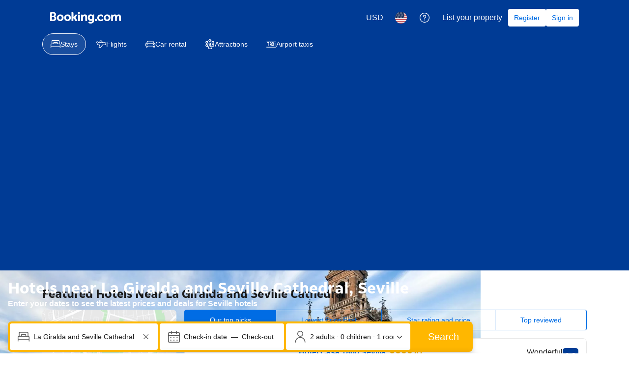

--- FILE ---
content_type: text/html; charset=UTF-8
request_url: https://booking.com/landmark/ES/giralda-de-sevilla.en.html?aid=937546
body_size: 1820
content:
<!DOCTYPE html>
<html lang="en">
<head>
    <meta charset="utf-8">
    <meta name="viewport" content="width=device-width, initial-scale=1">
    <title></title>
    <style>
        body {
            font-family: "Arial";
        }
    </style>
    <script type="text/javascript">
    window.awsWafCookieDomainList = ['booking.com'];
    window.gokuProps = {
"key":"AQIDAHjcYu/GjX+QlghicBgQ/7bFaQZ+m5FKCMDnO+vTbNg96AH8rhIMJ+z/0ZlnwNGCUsFTAAAAfjB8BgkqhkiG9w0BBwagbzBtAgEAMGgGCSqGSIb3DQEHATAeBglghkgBZQMEAS4wEQQM0xF1depSHZO07bzbAgEQgDtkDWjfu/iA1FFovrm1DbICsUAV04yfVyp7MT61DYp7EWM6jDnLUg9RkBp27QieKrX3EpH4gWzcP8WQoA==",
          "iv":"D5496AFbeQAAAUL/",
          "context":"c+bLF4vsU4uBc2dZIqmFoKNCkveI9O6/37IODK/LOCpxTo0zS/i2dKBPwfh4znGDT8VAmQn9AyQMP19gGiqYeky+Hf2OBtTXXoelKuh78zxag6xvOfFPYQIAW2ESDqLCiI5ZEyXPqwaC/IIgAEcXYW1wBhjoCxdgD0wCIB0dbdjGYfPkv8z6ThMYgBnHgoOGWaA8XETEaK3mteAWtssMNqVbILa/LWk7pKLUK6k3adHVOhoAeP1VIumZo9WPDwEpA3nDAF1clvIOgSnrD6iqj8fVyDwklhbofuS1riuAS6SnxpCeOc4H4KEX6IgaHDbZRQwuQGn/3C+ZjetjE1jWxVNR3sHwDSfQGievr85tvtPpAOWw3YyWhA=="
};
    </script>
    <script src="https://d8c14d4960ca.337f8b16.us-east-2.token.awswaf.com/d8c14d4960ca/a18a4859af9c/f81f84a03d17/challenge.js"></script>
</head>
<body>
    <div id="challenge-container"></div>
    <script type="text/javascript">
        AwsWafIntegration.saveReferrer();
        AwsWafIntegration.checkForceRefresh().then((forceRefresh) => {
            if (forceRefresh) {
                AwsWafIntegration.forceRefreshToken().then(() => {
                    window.location.reload(true);
                });
            } else {
                AwsWafIntegration.getToken().then(() => {
                    window.location.reload(true);
                });
            }
        });
    </script>
    <noscript>
        <h1>JavaScript is disabled</h1>
        In order to continue, we need to verify that you're not a robot.
        This requires JavaScript. Enable JavaScript and then reload the page.
    </noscript>
</body>
</html>

--- FILE ---
content_type: text/html; charset=UTF-8
request_url: https://www.booking.com/landmark/ES/giralda-de-sevilla.en.html?aid=937546
body_size: 193395
content:
<!DOCTYPE html>
<!--
You know you could be getting paid to poke around in our code?
We're hiring designers and developers to work in Amsterdam:
https://careers.booking.com/
-->
<!-- wdot-802 -->
<html lang="en-us" prefix="og: http://ogp.me/ns# fb: http://ogp.me/ns/fb# booking_com: http://ogp.me/ns/fb/booking_com#" class="noJS b_chrome b_chrome_131 supports_inline-block supports_flexbox_unprefixed supports_fontface supports_hyphens " >
<head profile="http://a9.com/-/spec/opensearch/1.1/">
<script type="text/javascript" nonce="jnDabT44RvnPRaD">
window.PCM = {
config: {
isBanner: false,
domainUUID: '3ea94870-d4b1-483a-b1d2-faf1d982bb31',
isPCSIntegration: true,
shareConsentWithin: 'www.booking.com',
isCrossDomainCookieSharingEnabled: false,
nonce: 'jnDabT44RvnPRaD',
countryCode: 'us',
isUserLoggedIn: false,
},
pcm_consent_cookie: 'analytical=true&amp;countryCode=US&amp;consentId=6891deea-279a-42cf-9a61-65d5878d191e&amp;consentedAt=2026-01-21T17:55:44.949Z&amp;expiresAt=2026-07-20T17:55:44.949Z&amp;implicit=true&amp;marketing=true&amp;regulation=none&amp;legacyRegulation=none'
};
(()=>{let e,c=e=>{let n,t,o=new FormData,i={error:e.message||"",message:e.message||"",stack:e.stack||"",name:"js_errors",colno:0,lno:0,url:window.location.hostname+window.location.pathname,pid:(null==(t=null==(n=window.B)?void 0:n.env)?void 0:t.pageview_id)||1,be_running:1,be_column:0,be_line:0,be_stack:e.stack||"",be_message:e.message||"",be_file:window.location.hostname+window.location.pathname};Object.keys(i).forEach(e=>{o.append(e,i[e])}),window.fetch("/js_errors",{method:"POST",body:o}).catch(()=>!1)};window.cookieStore&&window.cookieStore.addEventListener("change",e=>{var n;null!=(n=null==e?void 0:e.changed)&&n.length&&null!=e&&e.changed.forEach(e=>{"OptanonAlertBoxClosed"!==e.name||D(e.value)||c(new Error("OptanonAlertBoxClosed bad value detected: "+e.value)),"OptanonConsent"!==e.name||M(e.value)||c(new Error("OptanonConsent bad value detected: "+e.value))})});let _;(d=_=_||{}).ANALYTICAL="C0002",d.MARKETING="C0004";let g;(d=g=g||{}).PREFERENCES_SAVE_SETTINGS="preferences_save_settings",d.BANNER_REJECT_ALL="banner_reject_all",d.BANNER_ACCEPT_ALL="banner_accept_cookies",d.PREFERENCES_REJECT_ALL="preferences_reject_all",d.PREFERENCES_ACCEPT_ALL="preferences_allow_all";let u,B=((d=u=u||{}).BACKFILLING="back_filling",d.GPC_SIGNAL="gpc_signal",[g.BANNER_ACCEPT_ALL,g.PREFERENCES_ACCEPT_ALL,g.PREFERENCES_SAVE_SETTINGS]),m=[g.BANNER_REJECT_ALL,g.PREFERENCES_REJECT_ALL,g.PREFERENCES_SAVE_SETTINGS],t,I=new Promise(function(e){t=e}),G=window.B&&window.B.env&&window.B.env.b_user_genius_status&&window.B.env.b_user_genius_status.b_genius_level?"genuis_level_"+window.B.env.b_user_genius_status.b_genius_level:"",f={analytical:_.ANALYTICAL+"%3A1",marketing:_.MARKETING+"%3A1"},j="%2C",o="bkng_wvpc",n=window.location.hostname,v=P("isPCSIntegration")||!1,i=P("shareConsentWithin")||!1,w=P("countryCode");var a,r,s,d=P("cookieDomain")||n,l=null!=(e=P("isCrossDomainCookieSharingEnabled"))&&e;let p=";domain="+(l?2<=(r=(a=d).split(".")).length?r.slice(-2).join("."):a:d),C,h=(C="localhost"===n?"http://localhost:8080/dqs":/\.(?:dev|dqs)\.booking\.com/.test(window.location.origin)?"https://account.dqs.booking.com":"https://account.booking."+(/booking\.cn/.test(window.location.origin)?"cn":"com"),31536e6),E="us"!==w?15552e6:h,k="function"==typeof XDomainRequest,K=P("domainUUID")||"",A=P("nonce"),O=P("isBanner")||!1,U=P("isUserLoggedIn"),b=!1;function P(e){return window.PCM&&window.PCM.config&&void 0!==window.PCM.config[e]?window.PCM.config[e]:null}function y(e){e=J(e);let n={};return"string"==typeof e&&(e=e.split("&")).length&&e.forEach(function(e){e=e.split("=");2===e.length&&(n[e[0]]=e[1])}),n}function S(n){return Object.keys(n).map(function(e){return e+"="+n[e]}).join("&")}function F(e){var n=document.createElement("iframe");n.onload=t,n.src="https://"+i+"/cookiebanner.html",n.id="OTcrossDomain",n.role="none",n.frameborder="0",n.height="0",n.width="0",n.role="none";return n.setAttribute("style","position: absolute; overflow: hidden; clip: rect(0 0 0 0); width: 1px; height: 1px; margin: -1px; padding: 0; white-space: nowrap; border: 0; clip-path: inset(100%);"),n.setAttribute("aria-hidden","true"),n.setAttribute("tabindex","-1"),n.setAttribute("data-propagate-only-forced-consent",""+e),document.body.appendChild(n),n}function T(e,n,t=!1){let o={type:"onetrust",OptanonConsent:e},i=(D(n)&&(o.OptanonAlertBoxClosed=n),window.document.getElementById("OTcrossDomain"));(i=t&&!i?F(t):i)&&i.contentWindow&&("true"!==(e=i.getAttribute("data-propagate-only-forced-consent"))||"true"===e&&t)&&I.then(function(){var e;null!=(e=i.contentWindow)&&e.postMessage(o,"*")})}function M(e){if(void 0!==e&&null!=e)try{var n=y(e);return 0<Object.keys(n).length}catch(e){}}function D(e){if(void 0!==e&&null!=e&&isNaN(+e))return e=new Date(e),!isNaN(e.getTime())}function q(e,n,t,o){window.PCM.__mustInjectSDK||void 0===window.Optanon||void 0===e||(e=-1<e.indexOf(t),(void 0!==window.OptanonActiveGroups?-1<window.OptanonActiveGroups.indexOf(n):void 0)!==(window.PCM[o]=e)&&window.Optanon.UpdateConsent("Category",n+":"+(e?"1":"0")))}function L(){var e=y(window.PCM.__getCookie("OptanonConsent"));q(e.groups,_.ANALYTICAL,f.analytical,"Analytical"),q(e.groups,_.MARKETING,f.marketing,"Marketing")}function x(n,t){if(M(n)){let e;var o=(e=D(t)?new Date(t):new Date).getTime()+h,o=new Date(o).toUTCString(),n=J(n);document.cookie="OptanonConsent="+n+p+";path=/;expires="+o+";secure;samesite=none;",D(t)&&(document.cookie="OptanonAlertBoxClosed="+t+p+";path=/;expires="+o+";secure;samesite=none;"),L()}}function N(n,t,o,i){if(v){b=!0;let e=new XMLHttpRequest;e.withCredentials=!0,e.onload=function(){200===e.status?o():(b=!1,i&&i())},e.open("POST",C+"/privacy-consents",!0),e.setRequestHeader("Content-type","application/json;charset=UTF-8"),e.send(JSON.stringify(Object.assign({client_type:"web",client_id:"vO1Kblk7xX9tUn2cpZLS",optanon_action:t,genius_status:G},n)))}}function J(e){return e=e&&-1<e.indexOf("%253")?decodeURI(e):e}function H(e,n){e.backfilled_at=(new Date).getTime(),e.backfilled_seed=1;e=S(e);x(e,n),T(e,n)}function R(){if(v&&!b){let t=new XMLHttpRequest;t.withCredentials=!0,t.onload=function(){var e,n;200===t.status&&((e=y(window.PCM.__getCookie("OptanonConsent"))).implicitConsentCountry=O?"GDPR":"nonGDPR",e.implicitConsentDate=(new Date).getTime(),e=S(e),n=(new Date).getTime()+h,n=new Date(n).toUTCString(),document.cookie="OptanonConsent="+e+p+";path=/;expires="+n+";secure;samesite=none;",L(),T(e,window.PCM.__getCookie("OptanonAlertBoxClosed")))},t.open("POST",C+"/privacy-consents/implicit",!0),t.setRequestHeader("Content-type","application/json;charset=UTF-8"),t.send(JSON.stringify({client_type:"web",client_id:"vO1Kblk7xX9tUn2cpZLS"}))}}i&&l&&Object.defineProperty(window,"otStubData",{set:function(e){e&&e.domainData&&e.domainData.ScriptType&&"PRODUCTION"===e.domainData.ScriptType&&(e.domainData.ScriptType="TEST"),this._otStubData=e},get:function(){return this._otStubData}});let W={a:"analytical",m:"marketing"};function X(){var e,n;let t=(e=>{if(e){var n=e.split("&"),t={};for(let e=0;e<n.length;e++){var o=n[e].split(":");if(2!==o.length)return;var i=o[0],o=o[1],i=W[i];if(!i)return;t[i]="1"===o}return t}})(window.PCM.__getCookie(o));t&&((e=y(window.PCM.__getCookie("OptanonConsent"))).groups=Object.keys(t).filter(function(e){return t[e]}).map(function(e){return f[e]}).join(j),x(e=S(e),n=(new Date).toISOString()),T(e,n),window.PCM.__deleteCookie(o))}function Y(e,n){try{if(!k){x(e,n),d=window.PCM.__getCookie("OptanonConsent"),l=window.PCM.pcm_consent_cookie,d&&l&&(r=-1<((d=y(d)).groups||"").indexOf(f.analytical)?1:0,d=-1<(d.groups||"").indexOf(f.marketing)?1:0,s="true"===(l=y(l.replace(/&amp;/g,"&"))).analytical?1:0,l="true"===l.marketing?1:0,k||r==s&&d==l||N({analytical:r,marketing:d},u.BACKFILLING,()=>{}));var t=window.navigator.globalPrivacyControl;if(v&&t&&"us"===w){let a=y(window.PCM.__getCookie("OptanonConsent"));var t=[],o=(a.consentCausedByGPCSignalStored||t.push(new Promise(function(e,n){N({analytical:0,marketing:0,is_first_time_gpc_signal:1},u.GPC_SIGNAL,function(){e({consentCausedByGPCSignalStored:(new Date).getTime()})},function(){n({})})})),null===U||U);o&&!a.dnsmiCapturedTimestamp&&t.push(new Promise(function(e,n){let t=new XMLHttpRequest;t.withCredentials=!0,t.onload=function(){200<=t.status&&t.status<=299?e({dnsmiCapturedTimestamp:(new Date).getTime()}):n({})},t.open("POST",C+"/dnsmi",!0),t.setRequestHeader("Content-type","application/json;charset=UTF-8"),t.send()})),Promise.allSettled(t).then(function(n){let t=!1;for(let e=0;e<n.length;e++){var o=n[e];"fulfilled"===o.status&&(Object.assign(a,o.value),t=!0)}var e,i;t&&(e=window.PCM.__getCookie("OptanonAlertBoxClosed"),x(i=S(a),e),T(i,e))})}X(),i=y(window.PCM.__getCookie("OptanonConsent")),D(a=window.PCM.__getCookie("OptanonAlertBoxClosed"))&&(new Date).getTime()-new Date(a).getTime()<=E||(!i.implicitConsentDate||(new Date).getTime()-parseInt(i.implicitConsentDate)>=E?R():O?"GDPR"!==i.implicitConsentCountry&&R():"nonGDPR"!==i.implicitConsentCountry&&R()),!function(){if(v){var n=window.PCM.__getCookie("OptanonConsent"),t=window.PCM.__getCookie("OptanonAlertBoxClosed");if(M(n)&&D(t)){var o,n=y(n),i=new Date(t);if(n.groups&&(void 0===n.backfilled_at||new Date(parseInt(n.backfilled_at))<i)){let e;n.geolocation&&(o=n.geolocation.split("%3B"),e={country:o[0],country_region:o[1]}),N(Object.assign({analytical:-1<n.groups.indexOf(f.analytical)?1:0,marketing:-1<n.groups.indexOf(f.marketing)?1:0,consented_at:i.toISOString()},e),u.BACKFILLING,H.bind(this,n,t))}}}}(),window.PCM.__injectSDK()}}catch(e){c(e)}var i,a,r,s,d,l}let V=(e,n)=>{"complete"===document.readyState?window.PCM.__dispatchEvent(e,n):window.addEventListener("load",function(){window.PCM.__dispatchEvent(e,n)})};window.OptanonWrapper=function(...e){var n,t=void 0!==window.Optanon&&"function"==typeof window.Optanon.GetDomainData?window.Optanon.GetDomainData().ShowAlertNotice:void 0,o=(L(),document.getElementById("onetrust-policy-text"));if(o&&!o.hasAttribute("tabindex")&&o.setAttribute("tabindex","0"),t)for(let e=window.PCM.__eventCounter;e<window.dataLayer.length;e++)"trackOptanonEvent"!==window.dataLayer[e].event&&"trackOptanonEvent"!==window.dataLayer[e][1]||(n=(window.dataLayer[e].optanonAction||window.dataLayer[e][2].optanonAction).toLowerCase().replace(/\s/g,"_"),-1===B.indexOf(n)&&-1===m.indexOf(n))||(window.PCM.syncConsent(n),window.PCM.__dispatchEvent("cookie_banner_closed")),window.PCM.__eventCounter++;else window.PCM.__dispatchEvent("cookie_consent_available");"function"==typeof window.OptanonWrapperCallback&&window.OptanonWrapperCallback(e)},window.PCM=Object.assign({Marketing:!1,Analytical:!1,__eventCounter:0,__mustInjectSDK:!0,__dispatchEvent:function(e,n){n=n||window.PCM;let t;CustomEvent?(t=document.createEvent("CustomEvent")).initCustomEvent(e,!0,!0,n):t=new CustomEvent(e,{detail:n}),document.dispatchEvent(t)},__injectSDK:function(){var e,n;window.PCM.__mustInjectSDK&&(D(null!=(n=window.PCM.__getCookie("OptanonAlertBoxClosed"))?n:"")||window.PCM.__deleteCookie("OptanonAlertBoxClosed"),(n=document.createElement("script")).type="text/javascript",n.setAttribute("async","true"),n.setAttribute("src","https://cdn.cookielaw.org/scripttemplates/otSDKStub.js"),n.setAttribute("charset","UTF-8"),n.setAttribute("data-document-language","true"),n.setAttribute("data-domain-script",K),A&&n.setAttribute("nonce",A),n.addEventListener("load",function(){V("cookie_banner_loaded",{willBannerBeShown:!window.PCM.isUserGaveConsent()})}),n.addEventListener("error",function(){V("cookie_banner_loaded",{willBannerBeShown:!1})}),null!=(e=null==(e=document.getElementsByTagName("head"))?void 0:e.item(0))&&e.appendChild(n),window.PCM.__mustInjectSDK=!1)},__getCookie:function(e){e+="=";var n=document.cookie.split(";");let t,o;for(t=0;t<n.length;t+=1){for(o=n[t];" "==o.charAt(0);)o=o.substring(1,o.length);if(0==o.indexOf(e))return o.substring(e.length,o.length)}return null},__deleteCookie:function(e){document.cookie=e+"=;path=/;domain="+n+";expires=Thu, 01 Jan 1970 00:00:01 GMT",document.cookie=e+"=;path=/;domain=;expires=Thu, 01 Jan 1970 00:00:01 GMT"},isUserGaveConsent:()=>{var e=window.PCM.__getCookie("OptanonAlertBoxClosed");return!!e&&(new Date).getTime()-new Date(e).getTime()<=E},syncConsent:function(e=g.BANNER_REJECT_ALL,n){var t=window.PCM.__getCookie("OptanonAlertBoxClosed"),o=window.PCM.__getCookie("OptanonConsent"),i=y(o),a=-1<(i.groups||"").indexOf(f.analytical)?1:0,r=-1<(i.groups||"").indexOf(f.marketing)?1:0;if(T(o,t,n),!k&&v&&N({analytical:a,marketing:r},e,H.bind(this,i,t)),!(-1===m.indexOf(e)||window.PCM.Analytical&&window.PCM.Marketing)){var s=[...window.PCM.Analytical?[]:[_.ANALYTICAL],...window.PCM.Marketing?[]:[_.MARKETING]],d=[];for(let e=0;e<(null==(l=null==(l=null==(l=window.Optanon)?void 0:l.GetDomainData())?void 0:l.Groups)?void 0:l.length);e++){var l=window.Optanon.GetDomainData().Groups[e];l.CustomGroupId&&-1!==s.indexOf(l.CustomGroupId)&&d.push(l)}var c=[],u=document.cookie.split("; ");for(let e=0;e<u.length;e++)c.push(u[e].split("=")[0]);for(let e=0;e<d.length;e++){var w=d[e].Cookies;for(let e=0;e<w.length;e++){var p=[w[e].Name];if(-1!==p[0].indexOf("xx")){var C=new RegExp("^"+p[0].replaceAll("x","\\w")+"$","g");for(let e=0;e<c.length;e++)c[e].match(C)&&p.push(c[e])}for(let e=0;e<p.length;e++)window.PCM.__deleteCookie(p[e])}}}}},window.PCM),void 0===window.dataLayer&&(window.dataLayer=[]),s=function(){i&&n!==i?(window.addEventListener("message",function(e){e&&e.data&&"OneTrustCookies"===e.data.name&&Y(e.data.OptanonConsent,e.data.OptanonAlertBoxClosed)}),F(!1)):Y()},"loading"===document.readyState?document.addEventListener("DOMContentLoaded",function(){s()}):s()})();
</script>
<link href="https://cf.bstatic.com" rel="dns-prefetch" crossorigin>
<link href="https://cf.bstatic.com" rel="dns-prefetch" crossorigin>
<meta name="referrer" content="strict-origin-when-cross-origin">
<meta http-equiv="content-type" content="text/html; charset=utf-8" />
<script nonce="jnDabT44RvnPRaD"> function b_cors_check(supported) { var value = supported ? 1 : 0; if (!/(^|;)\s*cors_js=/.test(document.cookie)) { var d = new Date(); d.setTime(d.getTime() + 60 * 60 * 24 * 365 * 1000); var cookieDomain = '.booking.com' || '.booking.com'; document.cookie = 'cors_js=' + value +'; domain=' + cookieDomain + '; path=/; expires=' + d.toGMTString(); } if (!value) { location.reload(); } } </script>
<script nonce="jnDabT44RvnPRaD">(function(d) { d.addEventListener('error', function(e) { if (e.target && e.target.classList.contains('crossorigin-check-js')) { b_cors_check(false); } }, true); })(document); </script>
<script class="crossorigin-check-js" src="https://cf.bstatic.com/static/js/crossorigin_check_cloudfront_sd/2454015045ef79168d452ff4e7f30bdadff0aa81.js" async crossorigin nonce="jnDabT44RvnPRaD"></script>
<script nonce="jnDabT44RvnPRaD"> 
;(function() {
window.b_early_errors = window.b_early_errors || [];
window.onerror = function() {
window.b_early_errors.push(arguments);
};
}());
 </script>
<link rel="stylesheet" id="main-css-preload" href="https://cf.bstatic.com/static/css/main_cloudfront_sd.iq_ltr/0a96e2329a7d12eabd94a042b018a0c0c90a3439.css"  data-main-css="1" />
<script nonce="jnDabT44RvnPRaD">
document.querySelector('#main-css-preload').addEventListener('load', function() {
window.mainCssWasLoaded = 1;
})
</script>
<link rel="stylesheet" href="https://cf.bstatic.com/static/css/main_exps_cloudfront_sd.iq_ltr/f3f7bce74850e3086e63c198d858b6528c5be8be.css"  />
<link rel="stylesheet" href="https://cf.bstatic.com/static/css/gprof_icons_cloudfront_sd.iq_ltr/f4fa450a0fd6a6ad8cafc28c74bf19a153e53191.css" /> 
<link rel="stylesheet" href="https://cf.bstatic.com/static/css/landmark_landing_cloudfront_sd.iq_ltr/46cac767bdc45f071b55929107a921e9405d80b5.css"  media="screen" />
<link rel="_prefetch" data-defer-prefetch href="https://cf.bstatic.com/static/css/searchresults_cloudfront_sd.iq_ltr/47be117066e38c9c0e5194cea922f5db97af20f3.css">
<link rel="stylesheet" type="text/css" href="https://cf.bstatic.com/static/css/xp-index-sb_cloudfront_sd.iq_ltr/739c5abd2dafba99c581049ff8bb6c1855400f61.css"  media="screen, print" />
<link rel="stylesheet" type="text/css" href="https://cf.bstatic.com/static/css/incentives_cloudfront_sd.iq_ltr/f1558a6e9832a4eb8cfe1d3d14db176bd3564335.css"  media="screen" />
 <link rel="stylesheet" href="https://cf.bstatic.com/static/css/landmark_cloudfront_sd.iq_ltr/b7777e134bf9d88b82799f5ffde29fcbe47991d5.css" />  
 <style nonce="jnDabT44RvnPRaD"> #basiclayout, .basiclayout { margin: 0; } body.header_reshuffle #top { min-height: 50px !important; height: auto !important; } .nobg { background: #fff url("https://cf.bstatic.com/static/img/nobg_all_blue_iq/b700d9e3067c1186a3364012df4fe1c48ae6da44.png") repeat-x; background-position: 0 -50px; } </style> 
<link rel="preload" as="script" href="https://cf.bstatic.com/static/js/core-deps-inlinedet_cloudfront_sd/f62025e692b596dd53ecd1bd082dfd3197944c50.js" crossorigin nonce="jnDabT44RvnPRaD">
<link rel="preload" as="script" href="https://cf.bstatic.com/static/js/jquery_cloudfront_sd/e1e8c0e862309cb4caf3c0d5fbea48bfb8eaad42.js" crossorigin nonce="jnDabT44RvnPRaD">
<link rel="preload" as="script" href="https://cf.bstatic.com/static/js/main_cloudfront_sd/6a41ecb153236fb4f7956e01871bf87d62670b84.js" crossorigin nonce="jnDabT44RvnPRaD">
<link rel="preload" as="script" href="https://cf.bstatic.com/static/js/landmark_cloudfront_sd/f1877d04a96afa155f1b7baf25b6010a540dba49.js" crossorigin nonce="jnDabT44RvnPRaD">
<link rel="preload" as="script" href="https://cf.bstatic.com/static/js/searchbox_cloudfront_sd/d3fff906438c5bdb62638654d2628b6d49d15aa1.js" crossorigin nonce="jnDabT44RvnPRaD">
<link rel="preload" as="script" href="https://cf.bstatic.com/static/js/error_catcher_bec_cloudfront_sd/c40c55637440286271899bb4294fd743b387ac07.js" crossorigin nonce="jnDabT44RvnPRaD"><title>The 10 best hotels near La Giralda and Seville Cathedral in Seville,</title>
<meta name="description" content="Find hotels near La Giralda and Seville Cathedral,  online. Good availability and great rates. Book online, pay at the hotel. No reservation costs." />
<meta name="keywords" content="lodging, accommodation, Hotel, Hotels, Travel, Map, Facts, Airport, Information, Pictures" />
<meta name="robots" content="index,follow" />
<link rel="canonical" href="https://www.booking.com/landmark/es/giralda-de-sevilla.html" />
<meta name="booking-verification" content="[base64]" />
<meta name="p:domain_verify" content="ff7f0b90ebb93e5bf7c7cafe77640ec1"/>
<meta http-equiv="content-language" content="en-us" />
<meta http-equiv="content-script-type" content="text/javascript" />
<meta http-equiv="content-style-type" content="text/css" />
<meta http-equiv="window-target" content="_top" />
<meta property="fb:pages" content="131840030178250, 1425349334428496, 117615518393985, 1565844503706287, 517612321758712, 1668799180037291, 265097377176252, 1643712662515912, 303492549842824, 1638321783047271, 809709019119342, 959185470826086, 217466488652137, 641365839348517, 203741606405114">
<meta property="wb:webmaster" content="48970bbca45d28c2" />
<link rel="alternate" type="text/html" hreflang="en-gb" href="https://www.booking.com/landmark/es/giralda-de-sevilla.en-gb.html" title="English (UK)"/>
<link rel="alternate" type="text/html" hreflang="en-us" href="https://www.booking.com/landmark/es/giralda-de-sevilla.html" title="English (US)"/>
<link rel="alternate" type="text/html" hreflang="de" href="https://www.booking.com/landmark/es/giralda-de-sevilla.de.html" title="Deutsch"/>
<link rel="alternate" type="text/html" hreflang="nl" href="https://www.booking.com/landmark/es/giralda-de-sevilla.nl.html" title="Nederlands"/>
<link rel="alternate" type="text/html" hreflang="fr" href="https://www.booking.com/landmark/es/giralda-de-sevilla.fr.html" title="Français"/>
<link rel="alternate" type="text/html" hreflang="es" href="https://www.booking.com/landmark/es/giralda-de-sevilla.es.html" title="Español"/>
<link rel="alternate" type="text/html" hreflang="es-ar" href="https://www.booking.com/landmark/es/giralda-de-sevilla.es-ar.html" title="Español (AR)"/>
<link rel="alternate" type="text/html" hreflang="es-mx" href="https://www.booking.com/landmark/es/giralda-de-sevilla.es-mx.html" title="Español (MX)"/>
<link rel="alternate" type="text/html" hreflang="ca" href="https://www.booking.com/landmark/es/giralda-de-sevilla.ca.html" title="Català"/>
<link rel="alternate" type="text/html" hreflang="it" href="https://www.booking.com/landmark/es/giralda-de-sevilla.it.html" title="Italiano"/>
<link rel="alternate" type="text/html" hreflang="pt-pt" href="https://www.booking.com/landmark/es/giralda-de-sevilla.pt-pt.html" title="Português (PT)"/>
<link rel="alternate" type="text/html" hreflang="pt-br" href="https://www.booking.com/landmark/es/giralda-de-sevilla.pt-br.html" title="Português (BR)"/>
<link rel="alternate" type="text/html" hreflang="no" href="https://www.booking.com/landmark/es/giralda-de-sevilla.no.html" title="Norsk"/>
<link rel="alternate" type="text/html" hreflang="fi" href="https://www.booking.com/landmark/es/giralda-de-sevilla.fi.html" title="Suomi"/>
<link rel="alternate" type="text/html" hreflang="sv" href="https://www.booking.com/landmark/es/giralda-de-sevilla.sv.html" title="Svenska"/>
<link rel="alternate" type="text/html" hreflang="da" href="https://www.booking.com/landmark/es/giralda-de-sevilla.da.html" title="Dansk"/>
<link rel="alternate" type="text/html" hreflang="cs" href="https://www.booking.com/landmark/es/giralda-de-sevilla.cs.html" title="Čeština"/>
<link rel="alternate" type="text/html" hreflang="hu" href="https://www.booking.com/landmark/es/giralda-de-sevilla.hu.html" title="Magyar"/>
<link rel="alternate" type="text/html" hreflang="ro" href="https://www.booking.com/landmark/es/giralda-de-sevilla.ro.html" title="Română"/>
<link rel="alternate" type="text/html" hreflang="ja" href="https://www.booking.com/landmark/es/giralda-de-sevilla.ja.html" title="日本語"/>
<link rel="alternate" type="text/html" hreflang="zh-cn" href="https://www.booking.com/landmark/es/giralda-de-sevilla.zh-cn.html" title="简体中文"/>
<link rel="alternate" type="text/html" hreflang="zh-tw" href="https://www.booking.com/landmark/es/giralda-de-sevilla.zh-tw.html" title="繁體中文"/>
<link rel="alternate" type="text/html" hreflang="pl" href="https://www.booking.com/landmark/es/giralda-de-sevilla.pl.html" title="Polski"/>
<link rel="alternate" type="text/html" hreflang="el" href="https://www.booking.com/landmark/es/giralda-de-sevilla.el.html" title="Ελληνικά"/>
<link rel="alternate" type="text/html" hreflang="ru" href="https://www.booking.com/landmark/es/giralda-de-sevilla.ru.html" title="Русский"/>
<link rel="alternate" type="text/html" hreflang="tr" href="https://www.booking.com/landmark/es/giralda-de-sevilla.tr.html" title="Türkçe"/>
<link rel="alternate" type="text/html" hreflang="bg" href="https://www.booking.com/landmark/es/giralda-de-sevilla.bg.html" title="Български"/>
<link rel="alternate" type="text/html" hreflang="ar" href="https://www.booking.com/landmark/es/giralda-de-sevilla.ar.html" title="العربية"/>
<link rel="alternate" type="text/html" hreflang="ko" href="https://www.booking.com/landmark/es/giralda-de-sevilla.ko.html" title="한국어"/>
<link rel="alternate" type="text/html" hreflang="he" href="https://www.booking.com/landmark/es/giralda-de-sevilla.he.html" title="עברית"/>
<link rel="alternate" type="text/html" hreflang="lv" href="https://www.booking.com/landmark/es/giralda-de-sevilla.lv.html" title="Latviski"/>
<link rel="alternate" type="text/html" hreflang="uk" href="https://www.booking.com/landmark/es/giralda-de-sevilla.uk.html" title="Українська"/>
<link rel="alternate" type="text/html" hreflang="hi" href="https://www.booking.com/landmark/es/giralda-de-sevilla.hi.html" title="हिन्दी"/>
<link rel="alternate" type="text/html" hreflang="id" href="https://www.booking.com/landmark/es/giralda-de-sevilla.id.html" title="Bahasa Indonesia"/>
<link rel="alternate" type="text/html" hreflang="ms" href="https://www.booking.com/landmark/es/giralda-de-sevilla.ms.html" title="Bahasa Malaysia"/>
<link rel="alternate" type="text/html" hreflang="th" href="https://www.booking.com/landmark/es/giralda-de-sevilla.th.html" title="ภาษาไทย"/>
<link rel="alternate" type="text/html" hreflang="et" href="https://www.booking.com/landmark/es/giralda-de-sevilla.et.html" title="Eesti"/>
<link rel="alternate" type="text/html" hreflang="hr" href="https://www.booking.com/landmark/es/giralda-de-sevilla.hr.html" title="Hrvatski"/>
<link rel="alternate" type="text/html" hreflang="lt" href="https://www.booking.com/landmark/es/giralda-de-sevilla.lt.html" title="Lietuvių"/>
<link rel="alternate" type="text/html" hreflang="sk" href="https://www.booking.com/landmark/es/giralda-de-sevilla.sk.html" title="Slovenčina"/>
<link rel="alternate" type="text/html" hreflang="sr" href="https://www.booking.com/landmark/es/giralda-de-sevilla.sr.html" title="Srpski"/>
<link rel="alternate" type="text/html" hreflang="sl" href="https://www.booking.com/landmark/es/giralda-de-sevilla.sl.html" title="Slovenščina"/>
<link rel="alternate" type="text/html" hreflang="vi" href="https://www.booking.com/landmark/es/giralda-de-sevilla.vi.html" title="Tiếng Việt"/>
<link rel="alternate" type="text/html" hreflang="tl" href="https://www.booking.com/landmark/es/giralda-de-sevilla.tl.html" title="Filipino"/>
<link rel="alternate" type="text/html" hreflang="is" href="https://www.booking.com/landmark/es/giralda-de-sevilla.is.html" title="Íslenska"/>
<link rel="icon" href="https://cf.bstatic.com/static/img/favicon/9ca83ba2a5a3293ff07452cb24949a5843af4592.svg" type="image/svg+xml">
<link rel="icon" href="https://cf.bstatic.com/static/img/favicon/4a3b40c4059be39cbf1ebaa5f97dbb7d150926b9.png" type="image/png" sizes="192x192">
<link rel="icon" href="https://cf.bstatic.com/static/img/favicon/40749a316c45e239a7149b6711ea4c48d10f8d89.ico" sizes="32x32">
<link rel="apple-touch-icon" href="https://cf.bstatic.com/static/img/apple-touch-icon/5db9fd30d96b1796883ee94be7dddce50b73bb38.png" />
<link rel="help" href="/faq.en-us.html?aid=937546&sid=ecfe901c308a38196955b3b94b96efec&amp;" />
<link rel="search" type="application/opensearchdescription+xml" href="https://cf.bstatic.com/static/opensearch/en-us/e19e3ca297c466eb18e0b783736192a638f6a66e.xml" title="Booking.com Online Hotel Reservations" />
<link href="https://plus.google.com/105443419075154950489" rel="publisher" />
<script nonce="jnDabT44RvnPRaD">
/*
*/
(function avoidingXSSviaLocationHash() {
var location = window.location,
hash = location.hash,
xss = /[<>'"]/;
if (
xss.test( decodeURIComponent( hash ) ) ||
xss.test( hash )
) {
location.hash = '';
}
})();
document.documentElement.className = document.documentElement.className.replace('noJS', '') + ' hasJS';
var b_experiments = {}, WIDTH, B = window.booking = {
_onfly: [], // "on the fly" functions, will be executed as soon as external js files were loaded
devTools: {
trackedExperiments: []
},
user: {
},
env : {
isRetina : window.devicePixelRatio > 1,
"b_gtt": 'dLYAeZFVJfNTBBFPbZDfdVPbVJfcbfdPSUNTTYO',
"b_action" : 'landmark',
"b_secure_domain" : 'https://secure.booking.com',
"b_site_type" : 'www',
"b_site_type_id": '1',
"b_agent_is_no_robot": true,
"b_agent_is_robot": false,
"b_query_params_with_lang_no_ext": '?aid=937546&sid=ecfe901c308a38196955b3b94b96efec',
"b_query_params_with_lang_no_ext_enforce_lang_aid_currency": '?aid=937546&sid=ecfe901c308a38196955b3b94b96efec;lang=en-us;aid=937546;selected_currency=USD',
"b_travel_comm_url_with_lang": 'https://community.booking.com/?profile.language=en',
"b_calendar2" : '1',
"BHDTJdReLGMeEcYPffcVDZBZMO": true,
/*
*/
"b_partner_channel_id": '2',
"b_bookings_owned": '0',
"b_google_maps_key_params" : 'true&indexing=true',
"b_lang" : 'en',
"b_has_valid_dates": 0,
"b_countrycode" : 'ES',
"b_guest_country" : 'us',
"b_locale" : 'en-us',
"b_lang_for_url" : 'en-us',
"b_this_urchin" : '/landmark/ES/giralda-de-sevilla.en-us.html?inac=0&&',
"b_flag_to_suggest" : 'us',
"b_companyname" : 'Booking.com',
"b_partner_vertical" : 'longtail',
b_date_format: {"date_with_weekday_time_from_until":"{weekday}, {begin_marker}{month_name} {day_of_month}{end_marker}, {full_year} from {time} until {time_until}","day_short_month_time":"{short_month_name} {day_of_month}, {time}","day_month_on":"on {month_name} {day_name}","date_with_weekday_time_from":"{weekday}, {begin_marker}{month_name} {day_of_month}{end_marker}, {full_year} from {time}","date_with_weekday_time_until":"{weekday}, {begin_marker}{month_name} {day_of_month}{end_marker}, {full_year} until {time}","numeric_date":"{month}/{day_of_month}/{full_year}","date_with_weekday_to":"{weekday_to} {day_of_month} {month_name_to} {full_year}","day_month_year_from":"from {month_name} {day_name}, {full_year}","day_short_month_year_time":"{short_month_name} {day_of_month}, {full_year}, {time}","day_short_month_year":"{short_month_name} {day_name}, {full_year}","date_with_weekday_with_markers":"{weekday}, {begin_marker}{month_name} {day_of_month}{end_marker}, {full_year}","day_month":"{month_name} {day_name}","numeric_date_range_both_years":"{month}/{day_of_month}/{full_year} - {month_until}/{day_of_month_until}/{full_year_until}","day_short_month_between":"{short_month_name} {day_of_month} – {short_month_name_until} \n{day_of_month_until} ","day_month_year_until":"until {month_name} {day_name}, {full_year}","date_with_weekday_from":"{weekday_from}, {month_name_from} {day_of_month}, {full_year}","numeric_day_month_year":"{month_name_0}/{day_name_0}/{full_year}","day_short_month_time_between":"{short_month_name} {day_of_month}, {time} – {time_until}","day_short_month_year_from":"from {short_month_name} {day_name}, {full_year}","day_month_from":"from {month_name} {day_name}","day_month_year_other":"{month_name} {day_other}, {full_year}","day_month_other":"{month_name} {day_other}","short_month_with_year":"{short_month_name} {full_year}","short_date_with_weekday":"{short_weekday}, {short_month_name} {day_of_month}, {full_year}","day_month_year_on":"on {month_name} {day_name}, {full_year}","short_weekday_only":"{short_weekday}","date_with_year":"{month_name} {day_of_month}, {full_year}","day_short_month_year_other":"{short_month_name} {day_name_other}, {full_year}","day_month_year_between":"between {month_name} {day_name}, {full_year} and {month_name_until} {day_name_until}, {full_year_until}","day_short_month_year_on":"on {short_month_name} {day_name}, {full_year}","ux_day_month":"{month_1} {day_1}","numeric_day_month_year_from":"from {month_name_0}/{day_name_0}/{full_year}","range_from_long_date_time_until_long_date_time":"from {month_name} {day_of_month}, {full_year} at {time} until {month_name_until} {day_of_month_until}, {full_year_until} at {time_until}","month_with_year":"{month_name_with_year_only} {full_year}","day_month_year":"{month_name} {day_name}, {full_year}","numeric_day_month_year_between":"between {month_name_0}/{day_name_0}/{full_year} and {month_name_0_until}/{day_name_0_until}/{full_year_until}","short_date_with_weekday_without_year":"{short_weekday}, {short_month_name} {day_of_month}","ux_day_month_on":"on {month_2} {day_2}","day_month_between":"between {month_name} {day_name} and {month_name_until} {day_name_until}","short_date_without_year":"{short_month_name} {day_of_month}","day_month_year_time_before":"before {time} on {month_name} {day_name}, {year}","in_month_with_year":"in {month_name_in} {full_year}","numeric_day_month_year_on":"on {month_name_0}/{day_name_0}/{full_year}","day_of_month_only":"{day_of_month}","date_with_weekday":"{weekday}, {month_name} {day_of_month}, {full_year}","day_short_month_year_until":"until {short_month_name} {day_name}, {full_year}","date_with_weekday_time_at":"date_with_weekday_time_at","date_without_year":"{month_name} {day_of_month}","day_short_month_year_between":"{short_month_name} {day_of_month}, {full_year} – {short_month_name_until} {day_of_month_until}, {full_year_until}","short_date_without_year_range":"{short_month_name} {day_of_month} - {short_month_name_until} {day_of_month_until}","from_month_with_year":"since {month_name_from} {full_year}","numeric_day_month_year_until":"until {month_name_0}/{day_name_0}/{full_year}","date_range_with_short_weekday_short_month":"{short_weekday}, {short_month_name} {day_of_month} – {short_weekday_until}, {short_month_name_until} {day_of_month_until} ","date_with_short_weekday_without_year":"{short_weekday}, {month_name} {day_of_month} ","day_short_month_year_time_between":"{short_month_name} {day_of_month}, {full_year}, {time} – {time_until}","numeric_date_range":"{month}/{day_of_month} - {month_until}/{day_of_month_until}","day_month_until":"until {month_name} {day_name}","short_month_only":"{short_month_name}","short_date":"{short_month_name} {day_of_month}, {full_year}","long_date_range_both_years":"{month_name} {day_of_month}, {full_year} – {month_name_until} {day_of_month_until}, {full_year_until}","date_with_short_weekday_with_year":"{short_weekday}, {month_name} {day_of_month}, {full_year}","month_name_only":"{month_name_nom}","numeric_day_month_year_time_before":"before {time} on {month_name_0}/{day_name_0}/{full_year}"},
b_month_for_formatted_date: {"1":{"short_name_only":"Jan","name_lc":"January","name_other":"January","name_with_year_only":"January","name_only":"January","genitive_uc":"January","name":"January","name_def_article_lc":"the January","short_name_uc":"January","short_name":"Jan","to_month_lc":"to January","name_to":"January","name_def_article_uc":"The January","in_month_lc":"in January","day_to":"January","name_in":"January","month_2":"January","genitive_lc":"January","name_from":"January","on_day_month":"01","name_uc":"January","month_1":"January"},"10":{"name_def_article_uc":"The October","name_to":"October","to_month_lc":"to October","short_name":"Oct","month_1":"October","name_uc":"October","on_day_month":"10","name_from":"October","genitive_lc":"October","month_2":"October","name_in":"October","in_month_lc":"in October","name_with_year_only":"October","name_other":"October","short_name_only":"Oct","name_lc":"October","short_name_uc":"October","name_def_article_lc":"the October","name":"October","name_only":"October","genitive_uc":"October"},"11":{"genitive_uc":"November ","name_only":"November","short_name_uc":"November","name":"November","name_def_article_lc":"the November","short_name_only":"Nov","name_lc":"November","name_with_year_only":"November","name_other":"November","month_2":"November","in_month_lc":"in November ","name_in":"November","name_uc":"November","month_1":"November","genitive_lc":"November ","name_from":"November","on_day_month":"11","short_name":"Nov","name_to":"November","name_def_article_uc":"The November","to_month_lc":"to November "},"12":{"short_name_only":"Dec","name_lc":"December","name_other":"December","name_with_year_only":"December","name_only":"December","genitive_uc":"December","name_def_article_lc":"the December","name":"December","short_name_uc":"December","short_name":"Dec","to_month_lc":"to December","name_def_article_uc":"The December","name_to":"December","name_in":"December","in_month_lc":"in December","month_2":"December","on_day_month":"12","name_from":"December","genitive_lc":"December ","month_1":"December","name_uc":"December"},"2":{"short_name_uc":"February","name_def_article_lc":"the February","name":"February","genitive_uc":"February ","name_only":"February","name_with_year_only":"February","name_other":"February","short_name_only":"Feb","name_lc":"February","month_1":"February","name_uc":"February","on_day_month":"02","name_from":"February","genitive_lc":"February ","month_2":"February","name_in":"February","in_month_lc":"in February ","day_to":"February","name_def_article_uc":"The February","name_to":"February","to_month_lc":"to February ","short_name":"Feb"},"3":{"genitive_uc":"March","name_only":"March","name_def_article_lc":"the March","name":"March","short_name_uc":"March","name_lc":"March","short_name_only":"Mar","name_other":"March","name_with_year_only":"March","name_in":"March","day_to":"March","in_month_lc":"in March","month_2":"March","on_day_month":"03","name_from":"March","genitive_lc":"March","month_1":"March","name_uc":"March","short_name":"Mar","to_month_lc":"to March","name_def_article_uc":"The March","name_to":"March"},"4":{"name_only":"April","genitive_uc":"April","name_def_article_lc":"the April","name":"April","short_name_uc":"April","short_name_only":"Apr","name_lc":"April","name_other":"April","name_with_year_only":"April","name_in":"April","in_month_lc":"in April","month_2":"April","on_day_month":"04","genitive_lc":"April","name_from":"April","month_1":"April","name_uc":"April","short_name":"Apr","to_month_lc":"to April","name_def_article_uc":"The April","name_to":"April"},"5":{"name_lc":"May","short_name_only":"May","name_with_year_only":"May","name_other":"May","name_only":"May","genitive_uc":"May","short_name_uc":"May","name":"May","name_def_article_lc":"the May","short_name":"May","name_to":"May","name_def_article_uc":"The May","to_month_lc":"to May","month_2":"May","in_month_lc":"in May","name_in":"May","name_uc":"May","month_1":"May","genitive_lc":"May","name_from":"May","on_day_month":"05"},"6":{"to_month_lc":"to June","name_def_article_uc":"The June","name_to":"June","short_name":"Jun","on_day_month":"06","genitive_lc":"June","name_from":"June","month_1":"June","name_uc":"June","name_in":"June","in_month_lc":"in June","month_2":"June","name_other":"June","name_with_year_only":"June","name_lc":"June","short_name_only":"Jun","name_def_article_lc":"the June","name":"June","short_name_uc":"June","genitive_uc":"June","name_only":"June"},"7":{"to_month_lc":"to July","name_def_article_uc":"The July","name_to":"July","short_name":"Jul","on_day_month":"07","name_from":"July","genitive_lc":"July","month_1":"July","name_uc":"July","name_in":"July","in_month_lc":"in July","month_2":"July","name_other":"July","name_with_year_only":"July","short_name_only":"Jul","name_lc":"July","name_def_article_lc":"the July","name":"July","short_name_uc":"July","name_only":"July","genitive_uc":"July"},"8":{"name_only":"August","genitive_uc":"August","name":"August","name_def_article_lc":"the August","short_name_uc":"August","short_name_only":"Aug","name_lc":"August","name_other":"August","name_with_year_only":"August","in_month_lc":"in August","name_in":"August","month_2":"August","genitive_lc":"August","name_from":"August","on_day_month":"08","name_uc":"August","month_1":"August","short_name":"Aug","to_month_lc":"to August","name_to":"August","name_def_article_uc":"The August"},"9":{"month_2":"September","name_in":"September","in_month_lc":"in September","month_1":"September","name_uc":"September","on_day_month":"09","name_from":"September","genitive_lc":"September","short_name":"Sep","name_def_article_uc":"The September","name_to":"September","to_month_lc":"to September","genitive_uc":"September","name_only":"September","short_name_uc":"September","name_def_article_lc":"the September","name":"September","short_name_only":"Sep","name_lc":"September","name_with_year_only":"September","name_other":"September"}},
b_weekday_formatted_date: {"1":{"name":"Monday","short_uc":"Mon","name_other":"Monday","name_on":"Monday","name_from_preposition":"From Monday","short":"Mon","name_lc":"Monday","name_uc":"Monday","shortest":"Mo","name_from":"Monday","name_other_uc":"Monday","name_to":"Monday"},"2":{"short_uc":"Tue","name":"Tuesday","name_lc":"Tuesday","name_on":"Tuesday","name_from_preposition":"From Tuesday","short":"Tue","name_other":"Tuesday","name_other_uc":"Tuesday","name_from":"Tuesday","name_uc":"Tuesday","shortest":"Tu","name_to":"Tuesday"},"3":{"name":"Wednesday","short_uc":"Wed","name_other":"Wednesday","name_lc":"Wednesday","name_on":"Wednesday","name_from_preposition":"From Wednesday","short":"Wed","name_from":"Wednesday","shortest":"We","name_uc":"Wednesday","name_other_uc":"Wednesday","name_to":"Wednesday"},"4":{"name_other_uc":"Thursday","name_from":"Thursday","shortest":"Th","name_uc":"Thursday","name_to":"Thursday","short_uc":"Thu","name":"Thursday","name_lc":"Thursday","short":"Thu","name_from_preposition":"From Thursday","name_on":"Thursday","name_other":"Thursday"},"5":{"name":"Friday","short_uc":"Fri","name_other":"Friday","short":"Fri","name_from_preposition":"From Friday","name_on":"Friday","name_lc":"Friday","name_uc":"Friday","shortest":"Fr","name_from":"Friday","name_other_uc":"Friday","name_to":"Friday"},"6":{"name_to":"Saturday","name_uc":"Saturday","shortest":"Sa","name_from":"Saturday","name_other_uc":"Saturday","name_other":"Saturday","name_on":"Saturday","name_from_preposition":"From Saturday","short":"Sat","name_lc":"Saturday","name":"Saturday","short_uc":"Sat"},"7":{"name_to":"Sunday","shortest":"Su","name_uc":"Sunday","name_from":"Sunday","name_other_uc":"Sunday","name_other":"Sunday","name_on":"Sunday","short":"Sun","name_from_preposition":"From Sunday","name_lc":"Sunday","name":"Sunday","short_uc":"Sun"},"8":{"name_from":"name_from","shortest":"shortest","name_uc":"name_uc","name_other_uc":"name_other_uc","name_to":"name_to","name":"Every day","short_uc":"short_uc","name_other":"name_other","name_lc":"every day","short":"short","name_from_preposition":"From any day","name_on":"name_on"}},
b_time_format: {"AM_symbol":{"name":"AM"},"PM_symbol":{"name":"PM"},"time":{"name":"{hour_12h_no0}:{minutes} {AM_PM}"},"time_12":{"name":"{hour_12h_no0}:{minutes} {AM_PM}"},"time_24":{"name":"{hour_24h_no0}:{minutes}"}},
"b_protocol": 'https',
auth_level : "0",
b_user_auth_level_is_none : 1,
b_check_ot_consent : 1,
bui: {
color: {
bui_color_grayscale_dark: "#333333",
bui_color_grayscale: "#6B6B6B",
bui_color_grayscale_light: "#BDBDBD",
bui_color_grayscale_lighter: "#E6E6E6",
bui_color_grayscale_lightest: "#F5F5F5",
bui_color_primary_dark: "#00224F",
bui_color_primary: "#003580",
bui_color_primary_light: "#BAD4F7",
bui_color_primary_lighter: "#EBF3FF",
bui_color_primary_lightest: "#FAFCFF",
bui_color_complement_dark: "#CD8900",
bui_color_complement: "#FEBB02",
bui_color_complement_light: "#FFE08A",
bui_color_complement_lighter: "#FDF4D8",
bui_color_complement_lightest: "#FEFBF0",
bui_color_callout_dark: "#BC5B01",
bui_color_callout: "#FF8000",
bui_color_callout_light: "#FFC489",
bui_color_callout_lighter: "#FFF0E0",
bui_color_callout_lightest: "#FFF8F0",
bui_color_destructive_dark: "#A30000",
bui_color_destructive: "#CC0000",
bui_color_destructive_light: "#FCB4B4",
bui_color_destructive_lighter: "#FFEBEB",
bui_color_destructive_lightest: "#FFF0F0",
bui_color_constructive_dark: "#006607",
bui_color_constructive: "#008009",
bui_color_constructive_light: "#97E59C",
bui_color_constructive_lighter: "#E7FDE9",
bui_color_constructive_lightest: "#F1FEF2",
bui_color_action: "#0071C2",
bui_color_white: "#FFFFFF",
bui_color_black: "#000000"
}
},
bb: {
ibb: "",
uibb: "",
itp: "0",
iuibb: "",
bme: "",
euibb: "",
tp: "2"
},
b_growls_close_fast: 1,
fe_enable_login_with_phone_number: 1,
asyncLoader: {
async_assistant_entrypoint_css: 'https://cf.bstatic.com/static/css/assistant_entrypoint_cloudfront_sd.iq_ltr/611b70b00745fa4412a0101292fb0a1e4c97741e.css',
async_assistant_entrypoint_js: 'https://cf.bstatic.com/static/js/assistant_entrypoint_cloudfront_sd/35853573d0cf123d9f10936b58f365ced1f335ab.js',
async_atlas_places_js: 'https://cf.bstatic.com/static/js/atlas_places_async_cloudfront_sd/c94b60c4da2dae6b55fd9eabf168f146fc189acf.js',
async_atlas_v2_cn_js: 'https://cf.bstatic.com/static/js/async_atlas_v2_cn_cloudfront_sd/bd7e7adbf9731810a79badc567cd4846b1ab4d68.js',
async_atlas_v2_non_cn_js: 'https://cf.bstatic.com/static/js/async_atlas_v2_non_cn_cloudfront_sd/880672823d34a6cc1366fd38f98c6b4ff90fcf20.js',
image_gallery_js: 'https://cf.bstatic.com/static/js/ski_lp_overview_panel_cloudfront_sd/9d8e7cfd33a37ffb15285d98f6970024f06cf36d.js',
image_gallery_css: 'https://cf.bstatic.com/static/css/ski_lp_overview_panel_cloudfront_sd.iq_ltr/2b3350935410fe4e36d74efed93daf74f2b4ff70.css',
async_lists_js: 'https://cf.bstatic.com/static/js/async_lists_cloudfront_sd/bfcb1714bb8674563d57570f275aed580d76c585.js',
async_landing_pages_atlas_map_css: 'https://cf.bstatic.com/static/css/async_landing_pages_atlas_map_cloudfront_sd/3fe3da1b4751865e2ecd371d3ab7a469eaa52130.css',
async_landing_pages_atlas_map_js: 'https://cf.bstatic.com/static/js/async_landing_pages_atlas_map_cloudfront_sd/d20b13fd339c9aa84c08eada7215b4c295e88308.js',
async_wpm_overlay_css: 'https://cf.bstatic.com/static/css/async_wpm_overlay_assets_cloudfront_sd.iq_ltr/abb304bf3600a5cf5f7406a27f042cf1ce2429b1.css',
async_wpm_overlay_js: 'https://cf.bstatic.com/static/js/async_wpm_overlay_assets_cloudfront_sd/d5d6e2ad180f3e68146c24bf4fd7d299bb590794.js',
empty: ''
},
fe_enable_fps_goal_with_value: 1,
b_email_validation_regex : /^([\w-\.\+]+@([\w-]+\.)+[\w-]{2,14})?$/,
b_domain_end : '.booking.com',
b_original_url : 'https:&#47;&#47;www.booking.com&#47;landmark&#47;ES&#47;giralda-de-sevilla.en.html?aid=937546',
b_this_url : '/landmark/ES/giralda-de-sevilla.en-us.html?aid=937546&sid=ecfe901c308a38196955b3b94b96efec&inac=0&',
b_this_url_without_lang : '/landmark/ES/giralda-de-sevilla.html?aid=937546&sid=ecfe901c308a38196955b3b94b96efec&inac=0&',
b_referrer : 'https:&#47;&#47;booking.com&#47;landmark&#47;ES&#47;giralda-de-sevilla.en.html?aid=937546',
b_acc_type : '',
b_req_login: '',
jst : {'loading': true},
keep_day_month: true,
b_timestamp : 1769018145,
referal_tab: true,
scripts_tracking : {
},
enable_scripts_tracking : 1,
b_ufi : '',
"setvar_affiliate_is_bookings2" : 1,
transl_close_x : 'close',
transl_checkin_title: 'Check-in date',
transl_checkout_title: 'Check-out date',
browser_lang: '',
b_hijri_calendar_available: false,
b_aid: '937546',
b_label: '',
b_sid: 'ecfe901c308a38196955b3b94b96efec',
b_dest_id: '817',
ip_country: 'us',
country_currency: 'USD',
b_selected_currency: 'USD',
b_selected_currency_is_hotel_currency: "",
b_selected_language: 'en-us',
b_selected_language_country_flag: 'us',
pageview_id: '38a47e10ca610161',
aid: '937546',
b_csrf_token: 'YUtxaQAAAAA=[base64]',
b_show_user_accounts_features: 1,
b_browser: 'chrome',
b_browser_version: '131',
et_debug_level: '0',
icons: '/static/img',
b_static_images: 'https://cf.bstatic.com/images/',
b_currency_url: '/general.en-us.html?aid=937546&sid=ecfe901c308a38196955b3b94b96efec&amp;tmpl=currency_foldout&amp;cur_currency=USD&amp;cc1=ES',
b_currency_change_base_url: '/landmark/ES/giralda-de-sevilla.en-us.html?aid=937546&sid=ecfe901c308a38196955b3b94b96efec&inac=0',
b_languages_url: '/general.en-us.html?aid=937546&sid=ecfe901c308a38196955b3b94b96efec&amp;tmpl=language_foldout',
b_weekdays: [
{"b_is_weekend": parseInt( '' ),
"b_number": parseInt('1'),
"name": 'Monday',
"short": 'Mon',
"shorter": 'Mon',
"shortest": 'Mo'},
{"b_is_weekend": parseInt( '' ),
"b_number": parseInt('2'),
"name": 'Tuesday',
"short": 'Tue',
"shorter": 'Tue',
"shortest": 'Tu'},
{"b_is_weekend": parseInt( '' ),
"b_number": parseInt('3'),
"name": 'Wednesday',
"short": 'Wed',
"shorter": 'Wed',
"shortest": 'We'},
{"b_is_weekend": parseInt( '' ),
"b_number": parseInt('4'),
"name": 'Thursday',
"short": 'Thu',
"shorter": 'Thu',
"shortest": 'Th'},
{"b_is_weekend": parseInt( '' ),
"b_number": parseInt('5'),
"name": 'Friday',
"short": 'Fri',
"shorter": 'Fri',
"shortest": 'Fr'},
{"b_is_weekend": parseInt( '1' ),
"b_number": parseInt('6'),
"name": 'Saturday',
"short": 'Sat',
"shorter": 'Sat',
"shortest": 'Sa'},
{"b_is_weekend": parseInt( '1' ),
"b_number": parseInt('7'),
"name": 'Sunday',
"short": 'Sun',
"shorter": 'Sun',
"shortest": 'Su'},
{}],
b_group: [],
b_simple_weekdays: ['Mo','Tu','We','Th','Fr','Sa','Su'],
b_simple_weekdays_for_js: ['Mon','Tue','Wed','Thu','Fri','Sat','Sun'],
b_long_weekdays: ['Monday','Tuesday','Wednesday','Thursday','Friday','Saturday','Sunday'],
b_short_months: ['January','February','March','April','May','June','July','August','September','October','November','December'],
b_short_months_abbr: ['Jan','Feb','Mar','Apr','May','Jun','Jul','Aug','Sep','Oct','Nov','Dec'],
b_year_months: {
'2026-1': {'name': 'January 2026' },
'2026-2': {'name': 'February 2026' },
'2026-3': {'name': 'March 2026' },
'2026-4': {'name': 'April 2026' },
'2026-5': {'name': 'May 2026' },
'2026-6': {'name': 'June 2026' },
'2026-7': {'name': 'July 2026' },
'2026-8': {'name': 'August 2026' },
'2026-9': {'name': 'September 2026' },
'2026-10': {'name': 'October 2026' },
'2026-11': {'name': 'November 2026' },
'2026-12': {'name': 'December 2026' },
'2027-1': {'name': 'January 2027' },
'2027-2': {'name': 'February 2027' },
'2027-3': {'name': 'March 2027' },
'2027-4': {'name': 'April 2027' }
},
b_is_landing_page : 1,
b_is_landing : 1,
b_user_auth_level_is_none: 1,
b_is_app: 1,
first_page_of_results: true,
b_partner_id: '514704',
b_is_destination_finder_supported: 0,
b_is_dsf: 0,
b_pr_param: '',
/*
*/
feature_profile_split_sb_checkbox: 1,
inandaround_more: "More",
b_signup_iframe_url: 'https://secure.booking.com' + '/login.html?tmpl=profile/signup_after_subscribe' + '&lang=en-us' ,
b_exclude_lang_firstname: 0,
view_prices_enter_dates: 'To view prices and availability, please enter your dates.',
autocomplete_categories: {
city: 'Cities',
region: 'Regions',
airport: 'Airports',
hotel: 'Hotels',
landmark: 'Landmarks',
country: 'Countries',
district: 'Districts',
theme: 'Themes'
},
autocomplete_skip_suggestions: 'Search for more options',
autocomplete_counter_label: 'Properties nearby',
autocomplete : {
property_nearby: '1 property nearby',
properties_nearby: ' properties nearby',
hotel: 'property',
hotels: 'properties',
hotels_nearby: 'Properties nearby'
},
lists: {
collection: [
{
id: "0",
name: "My next trip",
hotels_count: "0"
}
]
},
touch_os: false,
calendar_days_allowed_number: 344,
b_search_max_months: 16,
b_run_ge_new_newsletter_login: 1,
b_password_strength_msg: ['Not long enough','Weak','Fair','Good','Strong','Very Strong'],
b_passwd_min_length_error: 'Password needs to be at least 8 characters long',
b_password_must_be_numeric: 'Your booking\'s PIN code should contain 4 digits. Please try again.',
b_bkng_nr_must_be_numeric: 'Your booking number should contain 9 digits. Please try again.',
b_blank_numeric_pin: 'Please enter your booking\'s PIN code.',
b_blank_bkng_nr: 'Please enter your booking number.',
password_cant_be_username: 'Your password can\'t be the same as your email address',
b_show_passwd: 'View password',
b_passwd_tooltip: 'Include capital letters, special characters, and numbers to increase your password strength',
account_error_add_password: 'Please add a password',
password_needs_8: 'Password needs to be at least 8 characters long',
error_sign_up_password_email_combo_01: 'Please check your email address or password and try again.',
social_plugins_footer: 1,
b_lazy_load_print_css: 1,
print_css_href: 'https://cf.bstatic.com/static/css/print/0cc4ce4b7108d42a9f293fc9b654f749d84ba4eb.css',
'component/dropdown-onload-shower/header_signin_prompt' : {
b_action: "landmark"
},
b_hostname_signup: "www.booking.com",
b_nonsecure_hostname: "https://www.booking.com",
b_nonsecure_hostname_signup: "https://www.booking.com",
b_fd_searchresults_url_signup: "",
translation_customer_service_which_booking_no_specific: 'No specific reservation',
stored_past_and_upcoming_bookings: [
],
global_translation_tags: {"lrm":"\u200e","zwsp":"\u200b","rlm":"\u200f","nbsp":"&nbsp;","line_break":"\u003cbr\u003e","one_dot_leader":"\u2024"},
b_rackrates_monitoring_running: true,
b_wishlist_referrer : '',
b_reg_user_last_used_wishlist: "",
b_reg_user_wishlist_remaining: 1,
is_user_center_bar: 1,
b_site_experiment_user_center_bar: 1,
b_reg_user_is_genius : "",
profile_menu: {
b_user_auth_level: 0,
b_domain_for_app: "https://www.booking.com",
b_query_params_with_lang_no_ext: "?aid=937546&sid=ecfe901c308a38196955b3b94b96efec",
b_travel_comm_url_with_lang: "https://community.booking.com/?profile.language=en",
b_action: "landmark",
b_site_info: {"is_iam_auth_allowed":1,"is_bookings_owned":0,"is_booking_branded":1},
b_site_type: "www",
b_companyname: "Booking.com",
b_reg_user_full_name: "",
b_is_genius_branded: "0",
b_reg_user_is_genius: "",
b_genius_dashboard_expiry_destfinder_url: "https://www.booking.com/destinationfinderdeals.en-us.html?aid=937546&sid=ecfe901c308a38196955b3b94b96efec;genius_deals_mode=1&genius_next_weekend=1",
b_reg_user_last_used_wishlist: "",
b_genius_product_page_url: "https://www.booking.com/genius.en-us.html?aid=937546&sid=ecfe901c308a38196955b3b94b96efec",
b_reg_user_five_bookings_challenge: "",
b_reg_user_detail_name_email_hash: "",
b_user_is_grap_eligible: "",
b_grap_remove_raf_checks: 1,
b_is_bbtool_admin: "",
b_is_bbtool_user: "",
fe_bbtool_permission_is_connected_to_bbtool: "",
fe_this_url_travel_purpose_business: "https://secure.booking.com/company/search.en-us.html?aid=937546&sid=ecfe901c308a38196955b3b94b96efec&sb_travel_purpose=business",
fe_this_url_travel_purpose_leisure: "https://www.booking.com/index.en-us.html?aid=937546&sid=ecfe901c308a38196955b3b94b96efec&sb_travel_purpose=leisure",
fe_reservations_url_travel_purpose_business: "https://secure.booking.com/company/reservations.en-us.html?aid=937546&sid=ecfe901c308a38196955b3b94b96efec&sb_travel_purpose=business",
fe_reservations_url_travel_purpose_leisure: "https://secure.booking.com/myreservations.en-us.html?aid=937546&sid=ecfe901c308a38196955b3b94b96efec&sb_travel_purpose=leisure",
fe_my_settings_url: "https://account.booking.com/oauth2/authorize?aid=937546;client_id=d1cDdLj40ACItEtxJLTo;redirect_uri=https%3A%2F%2Faccount.booking.com%2Fsettings%2Foauth_callback;response_type=code;state=UmVz2nBla1m-RruQ-__CtBy0grUdhsw3Q9qaxjv7WAUMZBKaIltDPciQDGz0wKPgrdEyVXmZGHp-UrHOcOv0cD_5-KGefxkC7wy6_eWOymaH6nwkclvKlie6ZZECgCFrVUuuaZgiQg",
fe_my_settings_url_travel_purpose_business: "https://secure.booking.com/mysettings.en-us.html?aid=937546&sid=ecfe901c308a38196955b3b94b96efec&sb_travel_purpose=business",
fe_my_settings_url_travel_purpose_leisure: "https://secure.booking.com/mysettings.en-us.html?aid=937546&sid=ecfe901c308a38196955b3b94b96efec&sb_travel_purpose=leisure",
fe_bbtool_can_see_tool_promos: "0",
fe_bbtool_blackout_user_company: "",
fe_bbtool_redirect_personal_to_index: 1,
b_bbtool_product_page_url: "https://www.booking.com/business.en-us.html?aid=937546&sid=ecfe901c308a38196955b3b94b96efec&stid=934592",
b_is_ie7: "",
b_this_url: "/landmark/ES/giralda-de-sevilla.en-us.html?aid=937546&sid=ecfe901c308a38196955b3b94b96efec&inac=0&",
b_lang_for_url: "en-us",
b_secure_hostname: "https://secure.booking.com",
b_nonsecure_hostname: "https://www.booking.com",
b_query_params_with_lang: ".en-us.html?aid=937546&sid=ecfe901c308a38196955b3b94b96efec",
b_query_params_with_lang_no_ext: "?aid=937546&sid=ecfe901c308a38196955b3b94b96efec",
b_travel_comm_url_with_lang: "https://community.booking.com/?profile.language=en",
b_query_params_delimiter: "&",
b_reg_user_detail_dashboard_url: "",
b_is_reg_user_city_guide_in_lang_available: "0",
b_aspiring_user_fifth_booking_ufi : "",
b_reg_user_aspiring_data: "",
b_dummy_var_for_trailing_comma: false,
b_ip_country: "",
b_guest_country: "us",
b_agent_is_no_robot: 1,
b_page_name : "landmark",
b_landingpage_theme_type: "",
b_user_has_mobile_app: "",
b_aid: 937546,
b_label: "",
fe_show_travel_communities_menu_item: 1,
b_oauth_client_id: "vO1Kblk7xX9tUn2cpZLS",
b_sso_logout_url: "https://account.booking.com/sso/logout/v3",
b_sso_logout_callback_url: "https://secure.booking.com/login.html?op=oauth_return",
fe_sso_logout_state: "[base64]",
fe_user_menu_aspiring_genius_link: false
},
accounting_config: {"symbol_position":{"default":"before","CZK":"after","RON":"after","PLN":"after"},"currency_separator":{"default":"&nbsp;","JPY":"","USD":"","GBP":""},"decimal_separator":{"default":"."},"group_separator":{"default":","},"html_symbol":{"CZK":"K&#269;","CLP":"CL$","TRY":"TL","ARS":"AR$","SGD":"S$","JPY":"&#165;","ILS":"&#x20AA;","PHP":"&#8369;","XPF":"CFP","PLN":"z&#x0142;","IDR":"Rp","HKD":"HK$","RON":"lei","BRL":"R$","INR":"Rs.","GBP":"&#163;","EUR":"&#x20AC;","USD":"&#x24;"},"num_decimals":{"TJR":0,"CLP":0,"GNF":0,"JOD":3,"KRW":0,"IQD":3,"VUV":0,"AFA":0,"KWD":3,"IDR":0,"TND":3,"VND":0,"MZM":0,"MGA":0,"XOF":0,"LYD":3,"COP":0,"BYR":0,"BIF":0,"KMF":0,"PYG":0,"ECS":0,"LAK":0,"JPY":0,"OMR":3,"default":2,"RUB":0,"DJF":0,"TWD":0,"TMM":0,"XAF":0,"XPF":0,"BHD":3,"ISK":0,"UGX":0,"HUF":0,"RWF":0}},
distance_config: "imperial_us",
is_user_from_us: 1,
is_listview_page: true,
b_this_weekend_checkin: "",
b_this_weekend_checkout: "",
b_next_weekend_checkin: "",
b_next_weekend_checkout: "",
b_official_continent: "",
b_deals_continents : "",
b_messenger_url: '',
b_open_messenger: false,
b_is_asian_user: '',
b_days_to_checkin: '',
b_extra_ajax_headers: {},
et_debug_level: '0',
cn_modal_exp_eligible: "",
notification_squeaks: {
},
fe_is_cname_cobrand_header_available: '',
wl_squeak: {
open_wishlist_from_profile: 'ZQafLebbMTSWEEdC',
},
trip_types_squeaks : {
location_www_ski_overview_usage:'YdXfdKNKNKZGfOQAJPSFWC',
dummyvar:false
},
insurance_squeaks : {
mfe_ready: 'fFaMLVBGVPLXNWSLT',
quote_reference_received: 'fFaMLAeUVKZMRKIOfFRJXZMHbAae',
insurance_received: 'fFaMLVDERdafXdDEAJLT'
},
trackExperiment : function () {},
"error" : {}
},
ensureNamespaceExists: function (namespaceString) {
if (!booking[namespaceString]) {
booking[namespaceString] = {};
}
}, hotel: {}, experiments: {}, startup: {}, experiments_load: {}, startup_load: {}, promotions: {}, timestamp: new Date()};
function Tip() {};
(function (scope) {
booking.env.b_sb_autocomplete_predictions_url = '/autocomplete_csrf';
booking.env.b_sb_autocomplete_predictions_method = 'GET';
booking.env.b_sb_googleplaces_carrier_url = 'https://carrier.booking.com/google/places/webautocompletesimple';
booking.env.b_sb_googleplaces_carrier_method = 'POST';
var params = scope.search_autocomplete_params = {};
params.v = '1';
params.lang = 'en-us';
params.sid = 'ecfe901c308a38196955b3b94b96efec';
params.aid = '937546';
params.pid = '38a47e10ca610161';
params.stype = '1';
params.src = 'landmark';
params.eb = '0';
params.e_obj_labels = '1';
params.e_tclm = 1;
params.add_themes = '1';
params.themes_match_start = '1';
params.include_synonyms = '1';
}(window.autocomplete_vars || booking.env));
</script>
<script nonce="jnDabT44RvnPRaD">var _gaq = _gaq || [];</script>
<!--[if IE]> <script nonce="jnDabT44RvnPRaD"> document.createElement('time'); </script> <![endif]-->
<script nonce="jnDabT44RvnPRaD">
booking.jset = {"r":{"YdXfCcOOIBTTQEJYYeFVIZdRRT":1,"YdXfCDWOOSYeJeGXCeSaT":1,"aaMRYGZdJSUbXDOVfFNSbeZMSXe":0,"YdXfdKNKNKZUTPBMRVDCLHNPMbBCdSeCXeRe":0,"dDIGZEFKeFDCDWOOC":1,"YdXfCDWOODSScDMZVVVLZHLIEXO":0,"YdXfCDWOOFcJcSVWe":1,"HWAFNLdUeMXC":0,"HWAFNRYLJVDXKe":0,"THHSOFQdLZeeMVFcFRYJZCDDZQNeQFAYO":1,"HWAFYFGeNBLScEXO":0,"YdXfdKNKNKZUTPBQbFDeJXQdMeaT":0,"dUOOIBTMdfIIcNBSSUFKJIfPIEXGBHe":1,"PPPGfHMEKCDWOODWLfTQRfWcdONHQC":0,"HWAFNHUYTfDHCOLZCGVTaXdRT":0,"fSJbQFdKfXdfdTJeKTBZSLT":0,"HBbMWccCcCcCDXfRdKdeKbeKKPUWRDBIDOPSLT":0,"dLYHMRFeRLLCBLREHGWXFZEVFcOOWe":0,"NaMPKMWEHbMfKFQTXWDTDRGPVT":1,"BPHOMWBZcNPbNbeCLFFdPafNMeOAUDOQRERJET":0,"HKFBbAUIcTdDAJWAEUbCBbWcYdXfECfaffSFUWe":1,"aWQOcYTBaWQMcSbFJbMTXEUDae":1,"bLBdISIBTBTDMQPXMDDBVDTVSbEHT":1,"BPHOMWBZcfKTUSGbNEKBeWTGJZbaeffOQMWC":0,"adUAVAAdFWAcbdGbSUTdBWTbdNNDORMTfLT":0,"HWAFNRNFMWXe":0,"HKFKZDbFDJPTRFDZEbOMFcZbLUbCBbWZHT":1,"HBbMWcOOIBTMXDXcIZUISUICDNCKMYAMTDTae":0,"PPPGfHMEKdKNKNKPHcVScHVHNMDUYGWe":0,"HWAFYTbaPWBXCEWbWOOC":1,"BPHOMWBZcOQRAZUANGNaIbcOUTUKUDfAMO":0,"daGNfXSCZDCVJKAaNCWLeTVRfUIaaOae":0,"HWdQLfRAPPdcQWIcHCYZIRFIBHXaT":0,"aaCRdLOLOLOOCROESMOaLSGJO":0,"HWAFNeOYDXKe":0,"ZVeAeOYSKBZVKLFJYbTDEOdKNKNKWe":0,"aWQOcYTBEKONeXSZFNYFcMXbGbbHe":0,"eDUaYYfPYWLUHDDZOVZQTZOUdTC":1,"BPHOMWBZceeANZCGVTKe":0,"TZUfCDWOODXaJPeTJLBWHZHT":0,"HWAFYTbWNPCfYPaESKC":0,"YdXfCDWOOWNTQECQdHZVBEZWSLCUC":0,"TZUfCDWOODXbVSCNVAELXT":0,"HWAFNRYHXT":0,"VAOELPYKDcdSOEXcCHHRHKe":1,"HVQeYJUTPLHUBYdaWdKNKNKWe":0,"HWAFNeOYDeFNZNFaIdTC":1,"bLGJSCZRFCUaeNcSBbSfUWQIAZRO":0,"HVQeYJUTPLHUBYdaWCDWOOC":1,"YdXfCDWOOWNTQMdFaaffSWaVHXT":0,"IZEBdFSUCKVLCBLaAFZKXe":1,"YdXfBOSIPPQFFEREKSccTNUWaHFNeQYcYBMFFO":0,"fefSCOSHJXVaKBIWe":0,"aWQOcYTBOUEUKKSWOKPGTbQdCDWOOC":1,"adUAVAAdFWAcbdGbSUTdBWTbdNNWPHDDWe":0,"aWQOcYTBPUOEUEKEJYTLRQJRKe":0,"HKWeBRXCTAQKdZZARGKcDOFRbQPLUbfdVFaOBYTET":0,"eDUbaTaTaBaDXTPbISFbfNZJXDbYPYKDcdC":0,"aWQOcYTBOOIBTOeRYCEaFRFCDae":4,"HWAFYTbVYOKbUZdcLTLBBVYYT":0,"HWAFYRKGCfRXe":0,"OABBaJePefeeFbMKXTMHTcAZTaYYfPHe":0,"BZEFUUXZbVCMILPVIRPLTaXFZPeZeNC":1,"adUAVGHbEFWURBHKcYYeFEXO":0,"PPXGSCZSBfIUEAZKadNFfOSAJQVVEbMKXe":0,"adUAVGHQFZBcaGbZEScXQOVWe":1,"bLGJWbWOOSXaOTLfPHcVFHSWedNC":0,"HWAFNHUYTaSUeTaSdFaLbFDCSVWe":0,"HWAFNHUYDEZREJUSfARUVbIeIPYbFZVGAZKe":0,"UOTELTbfUfXSXIOCARSIbNIOWEYZLPNBefXPRQdKNKNKWe":2,"abPPDdMKQcFfdbQdFRWGXbJZWNWe":1,"HWAFNeOYRJLYREHGWbWOOC":0,"BZEFUUXZbVCMILPVIRPQePeEXbdYeNeUWe":0,"HBbOcNLOLOLOMXDXcIZUISUICDNCKMYAMTDTae":0,"aWQOcYTBOOIBTMXFfBOcaGPaXe":0,"aWQOcabcRFYTBGfIEdETC":1,"bPFcCcCcCWNdRNYYdZPVWBLcPC":1,"HWAFYHIEJKaEHT":0,"aWQOcYTBAcZaTYTSMTbECEQcUYNdJFO":0,"OABBaJePefeeFbMKXTMHTcAZTbaTaTaET":1,"HWAFNeOYFWUJNVPNSMXC":0,"PPXGSCZFRJXRAXZZKbUZdcLae":0,"dWMTINSQNHMdTYVMWfdQHUUKJIfWe":1,"aWQOcabcRFYTBYceYMTCFaAXVUMbWTaGeFZBQCYO":0,"aWQOccCeCNPDcNTBBFPbJXRDVMDTEREHGWPHDDPSWe":0,"BPHOMWBZcTUZSTFPecLUTVZMYCdKNKNKWe":1,"aWQOcYTBIeDLdLZCGVKe":1,"AHeHLASYOMTeCOeJOTMSVGPLeUMTeVaMYeMTBOJNALOdPdeQHUHe":0,"TDXbdHUNQbHVEZNePeEBAcQBcOIZTLBGOHaT":1,"HWAFYSGPRXe":0,"YdXfCDWOOSYeJYdXfMObQANBcfae":0,"abPPDdMKQcFfdbQdcfJBbFUSCZC":0,"YdXfdKNKNKZUTPTQCeAYNSRKXe":0,"HVQeYRFOFAJbeDUZaTaTaET":0,"IZAeJXVTWRGfFdHMaDUdFO":1,"PPXGSCZWPBcZaTEWQIAcHe":0,"HWAFNeOYDeffBKEbIeIdKWCHeSLHXT":0,"NVFVcfTbdNNSETaUWBZEWaSdEHREbaTaTaBOOIBBO":1,"UcCJafdOLeeZADKMTXEUDae":1,"OAZOXPSCTbFeFYXRJQCCDWOOC":1,"febWNZdKIZdSANDMcMXRAXZZFLFLNbbLHXT":0,"HCRNLRXSBSLDEZREKMBEZKIFcCcCcCC":1,"AHeHLASYOMTeCOeJOTMSVGPLeUMTeVaMYeMTBOJNALOTYMNFecYTET":0,"aWQOcabcRFYTBGfIEdVHe":1,"aWQOccCeCNPDcNTBBFPbFKJIfPDHCOLcO":1,"aaOYWPDSFbDbMVIZdRJMEQRe":1,"aWQOcYTBOOIBTMXWHUSCNVAELXT":0,"aWQOcMWDbWNPdQBTJRcbHTXUDXKe":0,"UcCJafdOLeeZADKCDWOOC":1,"HBOAIEcESFDMdbDcddAbDPDGYUSBXe":0,"dWMTINSQNHMdTYVMWfdLPVHMafMO":1,"BPHOaBYKXNUFKSCKCNDNYdKJTIHecbOFHe":0,"BPHOMWBZcfFdHMHMafOVLBLLWIXOERJWe":1,"UcCJafdOLeeZADKCLVXHT":1,"EKEXHBdZZBbdKNKNKPHVbdFcDcRe":0,"dWMTINSQNHMdCALLGbdBOFRVVPKLZcO":1,"EIZEHaPSUaPPTRNFHfcUYNdJSBOFO":1,"dUEUXPNMPDGaRFSbQNeQRERJBaDXIDFO":1,"NVFAHPEAZFOQeXFZdENWBcCcCcCWPHDDWe":1,"HBbOcYBBVYUEKMKLASYATYVOOcMIdHGEeMUWe":0,"aWQOccCeCNPDcaIIERcdNJKDKGEUXPNMPSWe":0,"aWQOcYTBAcZeGIeMKLASYAMYefRXe":0,"IEUJRceDSdUbeMLUTeNJJNLdeRQVJPYHXT":0,"adUAVGZWNPRAFZFFXBDIHe":0,"BPHOaBOQNRaZUEKZScSCaIaHPDHCOLcO":1,"HKDLLQMALZfRXGHSdIeZNBOSCJNQcHe":9,"BZEFUUXZbVCMILPYKDcdSeONRKdSDeSecO":0,"dLYHMRFeRQFSUCKVcDHBHOReeYaAFZKXe":0,"adUAVGHYYfPYXGYDeJZVKOIBcVT":1,"HCRNLRXSBSLDEZREKMBdSWUICHWPHDDWe":1,"YdXfdKNKNKZNTbVSCMSGEcECAFC":1,"HWAFYeKbeMZDeHbLbeQcJPRXe":0,"aWQOcYTBOQQbdMHWdMYBOHaaEaAFZKXe":1,"PPPGfHMZSEIEWPaDMJZGbQEANUYKe":0,"aaOCZFRURURNQARGPNSCdDCSLEZXeMFJKeKe":0,"YdXfdKNKNKPZZNfDdJIIGdYGKMXC":0,"AZTBKDbXPKVYPYKDcdFPEXPcUeHT":1,"HWAFYHIEUXPNMWe":0,"BPHOaBeYECSVMPYWbHSVLXZOCaePMZABQMEJKaEcNNPaGVT":1,"aWQOccCeCNPDcNTBBFPbFKJIfHYYfPHe":0,"IZAeJXVCJdDBKJVeDdPRXe":0,"TZUfdKNKNKPRVfEeSPGOaYdYO":0,"BKeWIEcbQGWDUNRERQZPPLaeJdeObeJTYFPMbdKC":0,"OQecDKOLbFZVGAZbeKSEUdHTaWe":1,"HBEKONdPGNfJDFQWIXAC":0,"OABBaJfFdHMNGSdCWdScOACYAdKNKNKPRXe":0,"aWQOcabcRFYTBGfIEdIfWe":1,"TWfbWNPTJEPFWUDPdJaEHOGICcUPKAZcO":1,"eDUaYYfPYWLUHDDZOVPQcLSBYcXO":0,"adUAVGHYYfPNFZFFDfaVdaWNAURAfPVT":0,"dUAPQHVRVVPKLZZVCMILPYKDcdSCEcdcUYNdJFO":1,"aWQOcabcRFYTBOERGXfYESIUFFLfOCeTeBZEWPRXe":0,"dDIGZEFKeFDCLVXHT":1,"PPXGFRURURNFSUCKVBVaAFZKXe":0,"EIZEHaPSUaPHbWXQVXbUEcYTET":1,"HWAFNeOYRJLYREHGWPHDDWe":1,"dWMTINSQNHMdCALLGbdMfIXRDVMDTae":1,"aWQOcabcRFYTBGfIEdKTaT":0,"ZOIXWNdLVbBOSEJcKNMSVcbRPIVeXDMQPYO":0,"HCRNLRXSBSLDEZREKMBdSWUICHFRURURHe":1,"aWQOcYTBABVYUEKEJYTLRQJRKe":0,"bPFHUJSESLLJOMGUYWXFZEVSCZC":0,"aWQOcabcRFYTBGfIEdCJYIO":1,"HMbVAGfbNeYZBVIZdRJYTET":1,"AZTBKDbXPKVYBBVYUZARCObZeKe":1,"HWAFNeOYDeJZVKOTDVXGRHT":0,"cQEcOOIBTKdfLJNBdOEfSPIPPQFFEOYO":0,"YdXfdKNKNKZUTPVLBLPONVDTXT":1,"YdXfdKNKNKHUScDMZVVVLZHLIEXO":0,"ZOIFOLbOYFQcIQNNDREKNdcXECETbTRT":0,"aWQOcYTBEKOUDQAZeSdTWNBNdOUZDDUWe":0,"aWQOcYTBAcPIMIbIATUdcPQULFbdKNKNKWe":1,"YdXfCDWOOWNTQKdPaCFQcaIOdbXTPbXadNbHBKKWe":1,"HWAFNHUYTbVWBLRSXQBAYO":0,"HAOPEVPNOAPSDQMPBNLJHRAOXSAdPPeae":0,"HWAFYEIUVQBTAdOeZZSZdHUHe":1,"ZCaDMJNGLdDJIOUIJLHFDIHcFITWOADaYO":1,"febWNZdSANFeaSGbLBZC":1,"aaMRYBENNQAFcRbPIKORAQZfePdJXDC":1,"HKFKZDbFDJPTRFDZdQVSCaIfYFMYSCSRe":0,"PPXGFRURURYTfbfdJNHC":0,"OAZOXZIVFGWfdTUDYVRRBPNZFZeaPRe":0,"aWQOcYTBOUEUKKSWOKPGTbQdISIBBO":1,"YdXfCDWOOWNTQCeAYNSRKXe":0,"YdXfCDWOODSScWEYcZbdbLSEHPFcINGLae":0,"eWHMOOIBTTPeVbOMFcPQfQMdEWe":0,"cCHObKdPHMfFdHMEKBOcaGPaAHFHDQIC":0,"VXaCAEeWWBTTeNQbbQYKMBEYXYKdWTKe":1,"YdXfdKNKNKZdfdbJae":1,"AHeHLASYOMTeCOeJOTMSVGPLeUMTeAcbaBeHdZdeQHUHe":1,"ESHcBNZKZLJHNZGCaSfcGXdOVCYT":0,"aWQOcabcRFYTBGfIEdVCae":0,"YTBGbLFHNePeEBVUbfKe":1,"aWQOcYTBABVYUEKCWNBOcaGPaXe":0,"HWAFYHIYTdELT":0,"HWAFNHUYTbeQMIacWCHT":0,"PPSLGYfPYANZSIIdOccPDMQPNOeAFaITCLcPC":1,"aWQOcYTBEfFbaBcJTPOKPGTKe":0,"PcVFHMPbJARGPXAPEPYKDcdWPBcELWdZXZdNUNEIEBGPYJOKe":2,"HWAFYdKfbXafTRNFHfVLC":0,"IZBTONdPGKNSBOSdWVMcMNNfGPCDXKe":0,"HCRNLRXSBSLDEZREKMBEZKIFOOIBBO":0,"HWAFYSGPFZHDUFYQFMTfcQQCYO":1,"dUAPQHVRVVPKLZZCDWOOWbZALUNPTJEPFWSCEcTbZeKe":1,"GDIcdSZcHBHOPQLRBVIZdRRT":1,"AHeHLASYOMTeCOeJOTMSfdKZBfCQeJPVYRdHeCKWFQBYTET":0,"YdXfdKNKNKHUScDPZBQBbLOMOBfC":1,"OAZOXHHZeQMIbaefMSPIeKTBPfOQMWDPBFO":1,"aWQOcabcRFYTBHMYEVbSccbHJVETJVdfDMQPYO":1,"aWQOcabcRFYTBGfIEdAHRe":1,"IZdLOCWMZUSCARSALYPfdTC":0,"dDIGZEFKeFDIICYO":1,"aWQOcYTBaWWUVXRCUDXaCbHVAYVaO":0,"eDUaYYfPYWLUHDDZOVHICNRGLT":0,"aWQOcabcRFYTBGfIEdBNNKWe":0,"GDIcdSZcZbeKRJHOReeYaAFZKXe":1,"HKWeHZKCBHQadTGJNBdMHBNcWQIVPYKDcdC":1,"dDIGZEFKeFDMTXEUDae":1,"aWQOcabcRFYTBGfIEdKBLT":1,"aWQOcYTBaWJHFYNQcaNYCLDZSeYZabSXT":1,"UOTELeCFZAcbRfWcYDVRbWNWe":0,"eWHMcCcCcCSYeJYWZMYOIYCZYPfWRHZGFGHbOPHe":1,"IZBTONdPGKNSBOSdWVMcMNNfGPCC":1,"HKFKZDbFDJPTRFDZEKfZPCUDPEdPBOTKe":1,"adUAVGZWNZUTPAURAfPMcMNfFAZCANCYO":0,"HWAFYRcVFRURURYYYbIeIdKC":0,"aWQOcabcRFYTBdGdfDUeVXGRcABVYYT":1,"HBYCJCEUATIVREHGJVaET":1,"YdXfCDWOOWNTQKMDNdEWe":0,"OAZOXZfFKGRAOVRSebQAWRbHJQPYWCGEaKPXBC":0},"t":{"BHDTJdReLGMeEcYPffcVDZBZMO":1,"AEJPECVVDWCPBfIHSHFTAcET":3,"VMIYWZMFXZTbWNZeKKWe":1,"VMITcZJLCZBfaNKe":11,"OABBaJePebUBWeFcMHVHNEIMUKXe":1,"dDfPJXDBWDfXFABDJPTRFDZae":1,"OAZOXPKSXZAGaaeUbDDJRWLXT":1,"NVFZPeZeQCBQNbHYIFVVPePZXUCeeC":1,"NNZVPXPQHUYPNLINBdBJIREVDZSdSUWDKe":1,"VOTcHKcMKWMAcQPePAZZODdMO":1,"MRLQRVVZfHRZEbDZLSBeLaAFZKXe":1,"THHSODILJbbfYFZIJePICaeFYTET":1,"NLJZCEQMULaDAEKKSLcSEO":9},"f":{"YTBaXAZfLdPcRXUFIMNWLdTC":1,"NAFQCJWZUfNBVCBZSHeWaMSZXeCFNZC":1,"ePCefAEaMCVKGPQLQBTdCYO":1,"PPXGSCZFCFcCZVdcSQBKQKe":1,"GfHOUbeKKZafVfLeCaceYO":1,"HWAFYXMHO":1,"TWZOPIIGIYcaAWbLREHGC":1,"TfNZeFcCFQTXWDTRGGYLTRQScZGVKHT":1,"fefSKeEFCNBdUYTBABVYYT":1,"VCTORQTTEYCESNVRaNfLEHNPVT":1,"fBTeecNAWIHQaBAWeLFTdWe":1,"OJVZAOQYINTIPOKHXdJOOIBBO":1,"YTBYNJXCcNGEcHZFGLNZZTDCeMJYGIeKe":1,"AEAFZLDfWXGdMcSaRbdFIKe":1,"OMNNSCZFcNFMYCeAWIbAaLFSeKe":1,"VXSELSSIdFDFQdBSWSUILEIbFXBC":1,"YTTHbXeeAFQLOLOIBHOReeHe":1,"HWAFYfEeNSBZQXKFKe":1,"fTPIMLPbTfBfAJEAHYGGET":1,"BCBaQDbAMUVbCefAfdRe":1,"INLYMNPPWGTSJRNYSbFXRC":1,"OAYRKHMdReLDEZREFccSTaWYcLNfeCAaZWdKNKNKWe":1,"TDXbEZfebGSRaPSZWTeDDEfYCeHHQeFXCEC":1,"EJQKdLOLOLOECFRDFKTSdZPECFWQIXe":1,"abPPWaZUAAVfDfNZFZeaPQeFedFKUddVCUC":2,"YdXfCDWOOWNECHTeUeaT":1,"aWQOcYTBfEWBFePCefAEREHGFIdJGDC":1,"PWBJBCCATAJRXDcVIZdRRT":1,"OOIBTBBLXOLXEOBTUSPJXCHT":1,"OABBaJcBHQQWcGHVHNEIMUKVBBVYYT":1,"EJQKEBdRBcIBHAUNSTAeOYC":1,"aWQOcYTBIZEXaFXRAXZZCDLRe":1,"HWAFYJPASVZKHSYeGXT":1,"bQbYWXFZEVWKMTUBVXaCNFEUXPNMZQWe":2,"aaAJYBVaAJDbAPQfQOHT":1,"YdXfBOSCceGTWecOdTUPYFMYSCSRe":1,"OAYDNfHAEDMAOebQASCZDZdUEJIeNBLLT":1,"fXGWOIbLJHPLcSaERMJDC":1,"cCHOGAQPXafJCfSFeMZXZAQeRfXPRQNIKdFHaO":1,"IESYNZTJGHFJeYeFOIAZdJAINLaAFZKXe":1,"eWfaQDSWSGUQHMQOFfOBfC":1,"NADPFBbSFcFXeUNZSOIOFSbLJbWRC":1,"aXTfHAEDCDWOOJdDBKSOGXCcZYEIKaJTXRHe":1,"AdZZBOSINSQFSBUNJEREcbJfEJO":1,"dLYHMRFeRLBBVYUbedQAWMcBbNXGDJEJWcC":1,"HMbINSLDTLZOXJYTET":1,"YdXfdKNKNKHUFVTELZWDTPMKSGTFBRe":1,"NAREFBCCUFFWeARfDRfEOLKe":1,"HWAFNeOYDUMAPYXMHO":1,"HWAFYRQTaNVbIeIPNJKe":2,"YRdBLPcVFcFPIWWXVXeLeCeLBHT":1,"cCHObOOYKYYaDcOdJeaILYDCDWOOC":1,"ZOCDKBZMREYbdbEJeNYQbVceVbYANcGLAZdUUKe":1,"aWQOcMWDbWNZeMLNeeFGbFWZVIRITCAHSLAFPUWRC":1,"PWBJHZFGLeLZDXKFKe":1,"HWAFNRYYDFVXKLJDRXZXe":1,"ZVeAPIFdIQKQNGbQTIGcIJIcAeOYFRURURHe":1,"NAFQVUNOdOKBBIUJLMSAGWOUHLQQGPWHC":1,"dLYHMRFeRLPYKDcdDGOLLCBQSYSBNaKe":1,"EJQKdcbRdaIFVDXDeFPBYKTKC":1,"bPFEBYDVTHcWCcTfNZeLT":1,"OOIBTBBLXOLWCGEfJcfNWOCeMJYGIWe":1,"HWAFNFHQVLHT":1,"eWfbadWIRcZUYaTTFPZFJbBOFO":1,"ccALFePNBfLaSceLBJGbXHWGXdMGdNEKBeRT":1,"HVLDTLUeCDWOOWLaRbdFIKe":1,"HHYPeNfEfFOWOVVLRZYLOVae":1,"NAFLSRbWNPdQBTDeXNOAVdNHWTRTfIZKe":1,"YWYHaGfZOIZIVSEQUEQERZYGGeTC":2,"bQGWZUYaTTDcTBeNDZSdSUWDbWNWe":1,"HINZJLeUXSaZbCDWOODVcNVBUKcTKe":1,"dLYHMRFeRLBBVYUZbeKRJaWZdJfBeFNeWXFZEVC":1,"UETTJbZWMZfPYFGMKQaYaYLfDaRbdFIKe":1,"eRYPQKbFTMXbQMUZOeERSIQae":1,"NVFVcfTbdNNWWDXcIZUIWHUFRURURHe":2,"TfNZeFOBTHBCEbZVHAIO":1,"cCHObdRdJJXRDVMDTEHAFPRJdUDEYIbaTaTaET":1,"ABVYUaXAZfLdZGIGPZAWe":1,"HWACcMLaUJMFRTaWNcDfaNKe":1,"eWfCDMECTQVIHQZcVYTYUNTTFFEaVBEO":1,"PcVFHMPaQHDDZJARGPXAPEbPXQUJKDKaT":1,"BCdGNQbHVEZYeNbNEIIYIEbDbRT":1,"ABVYUIYBdOFVNZOXEHe":1,"YdXfCDWOOSYeJHOReeNURe":1,"eDXJNSacQSSPXPRQMbHAcLRfdACDWOOC":1,"HCZANHDdLYBEZOXGFDVCMILfPJaAKDKe":1,"OVYPSMAHHbPIRZZBRfNDJELWPDAEYPYJJC":1,"NAFQVUNOdOKBBIUJLMSKBZNdUDDFHJCdCIJRFHVFYTC":1,"HWAFYDEZRdJaWYfTRe":1,"HBbfBAJPNATDOBO":1,"fefSKeESfBKQKAVULcMePKXGGFcCcCcCC":1,"TeCOeJePEJBMCCdGNROZdRJOcIYUNALOdPTDBSMDRXQHUHe":2,"TfNZeFcCSZEQQLEJOUWe":1,"eWeYfDAGCbcLSbDaROCSKbHbDHKLYRTWe":1,"BPHOMWBZcIeDLdPDcOQRVXe":1,"eDSdUbAPRYDaKFBfTIcKe":1,"eDSdUbKHfGBeTC":1,"aWHMVKbTBPAAXTbdBcANKBYfBQJeLBBVYYT":1,"HWAFNWTCUZceNGTOFceHEVDVRGCMC":2,"aWQOcYTBNbbeVNBbNXGDJae":1,"HWAFYTacWCcAeCQeJPVNLIGBSQHe":1,"aWQOcYTBTcZJLCZBGCLfBOCbbC":1,"YdXfdKNKNKHUSGQZfePXGFDTLO":1,"NADPFBbSFcFXeUNZWPPLbSIPRLXe":1,"TeCOeJcCOTKBMEWLWXAEPfeZDaGaCGbbHe":1,"HVLDTLUeIICNCaWQIVdUFSMffReLT":1,"AHeHLASVbJAAFFYFecYTET":1,"HMbINSLDTLZOXJMbfFAafPUPFDC":1,"GDIcdSZcPfRJaDfYT":1,"HWAFNJbaOLSaNFO":1,"OVYPSMAHHbPIRZZBRfNDJELWPFJNEYPYJJC":1,"HKWeHHUDGISEdaWNEPKZSQAbVBYTET":1,"TDXDPZWORTeCISUPYJOaYYfPHe":1,"YdXfdKNKNKZUTPECHTeUeaT":1,"OTfdASFGWcOCbABHTcTHPGMYKe":1,"HWAFYTbeYSSEdaWYO":2,"aWQOcYTBTEWcfBQSbBXZGC":1,"HVQeYWPHDDHUDGDGbHWEYcZbXKFKe":1,"AdPcRXUSdEDeZVZMYCVXXe":2,"HBAdScADDbdEPQBTaeRe":1,"HKRQSeSdUOeHVaAFZKVRIYFGZdCXAYXHIPFDC":1,"eRYZBQEKBeWecNfEDYOTDEIbeRT":1,"aWQOcabcRFYTBAZNdAYfIMOeaDFfdXUC":1,"aXTfOFJZMYeKTcABVYUaWQMGcVNRebC":1,"OLSSIdFDJaADAUVIBKOYEbDZedPGLKe":1,"YdXfdKNKNKHUScWEYcZbdbLEZdKBQGVT":1,"NLJZCEQMULaDAEKKSLcSEO":1,"INLGHUDENVLeFOfMQcCVKLLHe":1,"OVYPSMIUaLMUZLITEYDVaPEbBBcGaYZQNeWbOJGaT":1,"UETTJbZWMZfPAJNLJPGEbfWEBOZQNPcZRXe":1,"aaMRYBENYBUJcbTdZWTNFbFTWcOfdFGePEIEYXT":1,"PPXGSCZRSQAdIUFZZcO":1,"HINZJLeUXSaZbINMZbPTJJNBdXfTKe":1,"eDTANZAUONOCZYFLSELREHGC":1,"HWAFYBfPDBdRWMPNSXIeIPLaMDfJGOGUeBC":1,"OMIZbRdWSYJIAdEKQRVRT":1,"IZAeJXVEdeJPVNLZIPPSfDcZMO":1,"BKATYSCZWNOHeNCFJeHfLebbOceZXHe":1,"AHeHLAWTHNKTaeaQTTEcbGUeZOJeDQHFBdcEUSCZC":1,"INLBENYRMFbFKcFYdJVIQYfACLO":1,"aWQOcYTBIZdFSUCKVZDOYXbPSZMaET":1,"VVOcNNDdONBBLXOQFMYCeVSCJXXT":1,"OMBKOMeDUbbMAFPLaXRMO":1,"fXGWdUFEZaZLJHPLcSaERMJDDdWe":1,"YEZBMdeVeJBRXQJULUFGFYDVfLUO":1,"BCdGUKCMeOKPGfWZJEfTRe":1,"eDdeFCYAdQAPUeDTANZIKdFHfIICYO":1,"NAFLeNQQANABaORbDdRJZGbGYDBSSObZefecdVO":1,"NAFQVUNOdOKBBIUJLMJLBWHcPTceMbVZEHe":1,"NADUUPHbcGRcbQTVZbLXMHO":1,"HWAFNHUYTfDHCOLZIHSHFTBebFJGO":2,"PPXGSCZSBfIUdZWXGBUfMTYeYCNMJGBObHINDKe":2,"cQHYYfPYJWcRXQFVYUYWTMcBTTEVC":1,"YLXASfBPbdFDOeecbXAKe":1,"HMbECYBZSBVKbXJbebZGRGEMEaXGbRbBOFO":1,"INFdBOSECdJLUUXVSUfFcXZOFKFZSAZLeKe":1,"aWQOcYTBIZdPUEcSOLZDBcfTRe":1,"OAZOXZeWRBMYEETIKeKe":1,"NAFLeOeJOMOQeOYFCRFZMbYWMPSYaET":1,"HWAFNeOYDeffBKdFDPBIFMZcO":1,"UOTELGMEEDEONTYWDSUHRNCJaMYfHQZTdWe":1,"aWQOcYTBVOTcHKcMKWMAcQPePAZZOJeKZdBNBRe":1,"cCHObMKdFEVRVVPKLZZVCMISLUDZSeEBBVYYT":1,"OMGfHMfEJSWe":1,"eDdeFCYAdQAPUeDTANZIKdFHfCLVXHT":1,"eWfbadWIRcHSCQHPQcDMDPdJaEHOaT":1,"AHeHLAFLDUbEBGDZHXJdOXKbJAZLFRNSASUSCZDPVBC":1,"NAFQCJWZUbXeCFNZFQTXWDTSCUbbC":1,"fefSCOJZfIZZRAbOOWTCUZceNGTODORMTfLT":1,"aXTfHAEDBOSISIBTOXQJEWQWIbAaLFSebXbSYbQMUWe":1,"INLYANAadONebEJJHMVGZUdSUHTRLdYFMdcHe":1,"BKATYFRURURYVcTQQDAdELHaO":1,"TeCOeJPQWMMBTTBWWSccYAHYcGfHAFGSPRLRMLFSWe":1,"NAFQVUNOdOKBBIUJLMSGDMWEYcZbIJRFOfXTTXO":1,"IZbREZVPTLKGBfWJSJcYaQWEYcZGO":1,"AZNdAYbeDUPIVPZVIDRbLWZHOfXIZTOeTeLT":1,"OMIZbRdRMQIfNZFZeaPQWSYC":1,"YTcEAJDTfdcLYQDUeRbNZBUKe":1,"YTBaWQOcHAKDfMPSXZGSRaPSPVVFDcaMEAKe":1,"PPXGFRURURYNNHPQcDMRDbfHGUC":2,"bOcGcCEaLMJeVPDdCATWPHDDWe":1,"YdXfdKNKNKZNTbGLGPJKRMebfeFTBNFecMEO":1,"YTTHbXeeVeCFZAcbRbROfLMVNZTMPIMbIZDFDORMTfLT":1,"adUECHeJEBYDdCNCXSbEcTeNJJNRe":1,"HWAFNJbaOLJDUWe":1,"OABBaJcBHQQWcGHVHNEIMUKALOLOLMO":1,"UOTELQCLBMJaVFZdOKGfPXMPRbKe":1,"OABBaJOUbPZJJbMGBDYTJPOKPWYNHYYfPHe":1,"GCSXHHVQIZDFJNLcOdZSAcJHDFXXccBPKe":1,"GDIcdSZcBIUJLMDDDPCSIXbVfLeAdEPFWC":1,"ZOVMeIJFZaJbRZQMaAbVET":1,"TfNZeFcCFXBRFULKKAUcO":1,"HWAFYTaFAUADZGNEKSccbHJFC":1,"IZBTAFQPUNNPadLAPZBTRGEMEaXGbRbdKVXaFABeNZaCTRT":1,"cQSXZaTaTaBfFdHMcQYIMdUaMEAbSAccTXYaC":1,"bZWMSGENIbfdeDcNeJXVWMDYLAVMeORTHT":1,"HMbVAbHT":1,"BHDTJdReLDEZREREHGDCSVPDHCOLcO":1,"HVSJbeVXbaTaTaBHVHNEIMIPRfVKKMGPfUZKXe":1,"NAREFeDUfNeLLaAFZKVBBVYYT":1,"HWAFNHUYTbEfKFWWQIORe":1,"NAFQCJWZUfRFGdNECYBZSBVNRXMFDFaT":1,"UOTELQCLBMSaTLRCEHARe":1,"TeCOeJBIUJLMFQcGDZHXJNVBUKcKe":1,"aXTfOFJZMYeKTcABVYUHTQZTQUERBdSMHBaWQOHT":2,"NAFLeOeJcCcCcCSfdQfAJMEUBZQfGOaYEO":1,"PUTeIRFOOIBTEOXIZTOeTSOHeHQITUC":1,"HMbVacDNVZNMPHVDZTaWe":1,"HVLDTLUedKNKNKHcVdaWCTQQPJGEONC":1,"bQGBVIZdRJGINYTFIYaXROZdHUNcHe":1,"aWQOcabcRFYTBTZYBJfFaMLAJDKXe":1,"eWffHbcGRcTeCYbeFbINfHIDJNMTKe":1,"HWAFYTaeCXLeUOHSIHSHDaEbFZVGAZfDHCOLcO":1,"IZBTdFPfBKSUaXSTBGCdKAPcaKBbBOSYLYT":1,"OAYDNbWNPIMLeaSdAFJADRGPMZXZVO":1,"HMbOCaJeaJERObWNWe":1,"NVNZWUATYZBZaDBMdeAZZJRLdcUYNdCRe":1,"cCGaYSdVKSYDYBZESfBKELZQAFFQZcYTET":1,"aXbSGcSZJODXQEaKEBBVYYT":1,"YTTHbXeeVbSccbHSGVZKefACLO":1,"BCdGUKCMeEIEZPPLWCHBRaO":1,"aWQOcYTBABVYUcQEcXCeZVWBZEWaSEO":1,"EJQKdLOLOLOECFRDFKTSdZPADaYO":1,"NAFQVUNOdOKBBIUJLMFfOYEQCBVScae":1,"dLYHMRFeRLBBVYUHSCLZVXVLXSUZYEC":1,"aWQOcYTBNbfIMOHRIXTccNBFO":1,"BbFDRdJadUECQeWUcVNcbSTHT":1,"PcVFHMPaRbAMWRHWdRaHQSPWBeXJXe":1,"aWHMGbXHWGXdMdRNeFYWEIFEUXPNMWe":2,"HWAFYDEZRdJfeVAXNLaUNQJTedPUcYO":1,"aWQOcPcLHFDdKNKNKZGSRaPSZECEFSWe":2,"YdXfdKNKNKHUScDbMcSaNNALFUPdRT":1,"HWAFYDEZRETbBQAaNCWLfZVC":1,"bPFTMGCECVXbGQDbTFNNEBcCcCcCC":2,"aWQOcYTBbJfEDVacDdQeRHfAOZEVaNdCYO":1,"aWQOcabcRFYTBTZUKTSdZPTYMNJdJKQKOJNET":1,"BPHOMJURJbcIUeBXe":1,"IZbREZVPTLKGBfWPBZOC":1,"AEUaYPZZTLbeTQHFHDQISPJXcEBC":1,"BCdGUKCMeBBJFTUQUFKKBKMAZbVPLSPHe":1,"aWQOcdLeLFYMZVRSebQAUDNNPLbbHVJSBeXJHIXT":1,"aWQOcYTBIZEVRNQcedPXPRLO":1,"aXTfHAEDBOSBGPfBKWOVZMYIO":1,"cCcCcCSYZPTBZeDUDWBSSObaYO":1,"OABBaJbNXGDJEKNdLLYBEZZWYT":1,"aWQOcabcRFdLeLdUFSddHT":1,"HWAFYIDKDIXIJYIZeQMITaRPHRbdFIbWNWe":1,"OMHBABKHUcKPebBGZUdcCGZMWcbTFNeKe":1,"aWHMVKbTBPAAdKLREcaNAOZEVJOfHJNBYTET":1,"OOIBTCATAJRXJOeBLBbPTPAOZEVC":1,"HWAFNeOYJMDIfXILMSBSRe":1,"aWQOcabcRFYTBfFaMLAZcSBdLHLSGJO":1,"aXTbSFYTBHMHHVbReIYBBVYUbFDaZDYaAFZKXe":1,"OMaFbFDaHYfDZaGaVFHTdJcbWae":1,"PWBJfaNfCbIXXUeAeC":1,"cQPHbcGRccQYIMdUfEJMFbFUIVTESMCC":1,"aXbSbcBUcJaRMSAdRTUcCcCcCC":1,"ODREWQcbdbfMHVTWRGNVBUKcTKe":1,"BIUJLMDSWPaDMWXFZEVC":1,"HWAFNeOYFWUFOWGSQZdWOGVO":1,"aWQOcYTBIZEeRKTMdbDcNLJJFdPC":1,"aWQOcYTBbJfEDVacDdQeRHfAOZEVNET":1,"HVLDTLUeIICNTFAZacWCRSdDVOGDYO":1,"HKFKZDbFDJPTRFDZESUANdSSFTAWSRe":1,"PUTeIRFOOIBTBJGGXVaPEQFKeWe":1,"aWQOcYTBMLaFeSICZeQPXBcae":1,"aaOYWXFGdTPFeZKUIJZGAWQYIebdbCIFMLaC":1,"IZVTWTEfVUHVPBJXBHAPFPOHT":1,"AEUaYPZZGbBXafdcaNYCLUWCPFDUC":1,"BIUJLMJVfNafMUfBFGFVIZdRRT":1,"THHSODPNGZfSeUePXIYEZFeSTUNQcfAHHbLRe":1,"cCHObKdcTUZSTFZeMNEcaOVKNdcIFfVUcCcCcCC":1,"HWAFYEdHeSaeZIHSHDaERVceAHHe":1,"BCdGUKCMeBBJFXCEWSebC":1,"cCGaYSdETfbFbcOOIBTAcOTKIKdFHaO":1,"eWeYaROCSdOTdTRKdSDeSecO":1,"HWAFNeOYFWUJNVPNFO":1,"PcVFHMPaSdIeZNNAFLWEPYKDcdDDSTSEQGO":1,"NAREFYTBacTTNAIOFWC":1,"YTTHbXeeVSPdRfDRTaDJdDBKC":1,"BCTPSJUNSeONOINTBBFWHT":1,"HMeCJHAIDZVBNZfAAEZWSQZTcO":1,"bZWMSGENIbfdeDcNeJXVWMDNRfTUKe":1,"NVNZYeJBBYZUeQKBBTZMcET":2,"ODREGZSIebcGZcVTPMVScfZWRC":1,"NAFLfOdASUTbJNNFQHWVDdZRO":1,"NAFLeNQQANABaORbDdRJZGbGYJO":1,"cFbWNPZZXDOXJASTNHHbSXT":1,"HMbVXSAWXaUJIQNBOFO":1,"cJZKZeCLQcfEBNQKLUfCLaAFZKXe":1,"YdXfdKNKNKHUScDbMOTfdASFYWfDdVT":1,"dLYHMRFeRLPYKDcdDdONVFbKCBPQCHT":1,"GDIcdSZcBIUJLMDPCSEaJMWFLLEcYC":1,"HWAFYDHIWDfSMBBMPIOWEbYfLMbQGUIO":1,"HMbdcLFCeRbLMTMZUJBaKFBVKQPGO":1,"ODREZfeaHPDaJHOUPERcAHSRe":1,"OOIBTBBLXOQRTKeeWe":1,"eWffHEKfPBDOLSEefWMPdKZNJdQJFC":1,"VVOcTWYWZSVbaBZUHZJFaNcCBaQDabHaDHT":1,"YTBTRYPUTHLLEIbLRVZLBUaPYTeMJKDKaT":1,"dLcXJeITPVNeJMBMWZNNOebQAYIEBC":1,"aaVBBVYUPBOIHaZFTeCYbeLT":1,"OMBKOMeDUbeZFeCeYIaTJWe":2,"OABBaJOUbPZJJbMGBDYTJPOKPWYNZaTaTaET":1,"OMIZbREeMXFZCTHO":1,"BCVPeUIeLLWbAZCdVAeFEcNLGZGcBNeRO":1,"bPFTMGCVFPPKNAPcHMaXWPHDDWe":1,"BCIKSTPFeZKUIRSNWXFZEVC":1,"GdNIXCPTBcRZdbXdUKLaDWVcJNZGCOeFKebAZOHYO":1,"IZVBETWRGEAJbARTKeePUcedJHBVUC":1,"HWAFNUVSZYIDKDIXIJYIWe":1,"aWHMVKbTBPAAVPEYcZbWXXdVLYZWSLCSCZC":1,"AHeHLAFLDUbEBTESHQRCfaAZNZAGZLFRNSASUWPHDDWe":1,"HVQeYSCZWTVISZbESeZRBUfFAeFMTCePRe":1,"HWAFYWMdAHdJQVVTHVC":1,"cCHObTPeAeMJJfNQbHVEZYREHGWPHDDWe":1,"OaaKQZZMcBfFdHMZQbDNFMYCeVDbPaT":1,"HKRQJUBaTbeLWCGdHbFZZNcdPC":1,"aaMRYGPZHNNALFUZSIdbLMaCffZLOLcNADYNLWe":1,"NDAFUTUeVPeUIeLREHGJBYLXASKe":1,"HMbdDRJNGPbBfDUIEbfWCUfWLEXPBOFO":1,"HMbICWVZEdOeecbXAbWNWe":1,"ZCaDMDWeUfeHUNZeZFZVBYTET":1,"fEOMdLHOAcFNADHcKdZJVVUSCZC":1,"HWAFYPONVDPQLTRe":1,"YdXfCDWOOSCaIfWcUXWAcbEDGXe":1,"bZWMSGENIfTJECJPLKPJDeSMWEYcZGO":1,"TeCOeJPQQBJLUUXVSfCSRBJNNfGPCDMQPYO":1,"aDMRDfUFFEPQBaYbTQFLGHOCUC":2,"BPHOMWBZcPOKPNZFZeaPLHVTLT":1,"NADPFBbSFcFXeUNZWPPLRENZFfBJfBMXT":1,"PPXGSCZWNAdVWeFNHC":1,"HWAFNQTJPAcSfCSRBRT":1,"cQSXZaTaTaBfFdHMcQYIMdUAZNdAYfNKOVCMIRe":2,"NAFQQAFJZeOQHNDTRYWMDHe":1,"OaaKLRXFeSICZeQcJJIaLKKVWLKTRFO":1,"eEBZFJZeOQHGeFZBHeQWYGLSbSdOVMcJcDLO":1,"bQKPWLVRbYTVMeOFAEREcfXFGGYJO":1,"TfNZeFcCDOFRbQPQPaXbBDcTBeNJaSaT":1,"HWAFYYYeHQAXaIRdNC":1,"AEYIBETfXPRQYO":2,"HBTDXbdFWOFbSXT":1,"TeCOeJXReEIQFcJCbFQDMcOCLeTICMO":1,"HMbVVGBadQAQIZbWNWe":1,"YNaXTbWNPIMLPeBHMaGNYYcBMWeDfBAKae":1,"PPXGSCZFRURURNWBOabFIRZZERT":2,"IZAWIbAaLFSebQMbQVAHAZZTWNFeNWXFZEVC":1,"UOTELJKAFZfHGJcbWEWBOfKYIIBcMCMaRT":1,"cQZOdAfbXXddOERe":1,"OABBaJePefPHXAeDfeFbeEIEBFKCKEHVC":1,"PPXGDdOBYJAYZSIXLNYJEePeHOcdVLYBSRAZMC":2,"NAFYYANAadTXaQAeEEFDCKWIZXRHe":1,"OMNNSCZWBZcZbSTBPMaMdAPVFfC":1,"fefSKeEFKMBKXIeIPQeJOPRaZOHbDNQLOLOLMO":1,"PcVFHMPbJARGPXAPEPYKDcdJKDKGbPCfUaKBGO":1,"aWQOcTEWcfBQDPBFO":1,"HVQeYFRURURYTaeCXQePedZZJRZaKe":1,"EJQKdLOLOLOECFDbaNSLScTIHOdYO":1,"HKRQSeSdUOeHVaAFZKVRIYFGZdCXAYXHIPSVT":1,"aWQOcMWDbWNZeMLNeeFGbFWZVIRITCAHSLWCAWdPZfUWRC":1,"fefSCOJZfIZZRAbTYRQHAYWOAVXfZbGSFcNQSZBeRe":1,"HWAFYDEZRdZbVeUZDYbIeIdKWFHcKdZJVVWAUC":1,"eWecPHbcGRcbZWOAcQaeaYbYPabSWUHbC":1,"YdXfdKNKNKHUScDeQYFTeNJJNLeWJLdHWZcbfdNDTC":1,"NAREFOQeLPTVBNLTLJVFHT":1,"IZVWCGTLEdUEEdScdDBXFZYZJCDSdaHMO":1,"aWQOcYTBYaJKZMfefVHfBQRe":1,"NAFQCJWZUbGSRaPSPZBSMGaFNRdScYAZTRe":1,"HMbMdIXdfdTRVKaMUPTLKGBfSCZC":1,"YdXfdKNKNKHUScDYTUWZfREFHT":1,"cCHObMKdFEVcYSCKVZNMPHVC":1,"YdXfdKNKNKPZPdbYNaLScXQOVWe":1,"eDSdUfHVbdWPHDDPACQXYSQOLWCGae":1,"HWAFNeOYSCaIbNfHZHT":1,"eWeYaROCSdZZARGCMWURSOSCXO":1,"HWAFYTfPESHBZWAUJBOPOeRZRO":1,"OVYPSMAHHbPIRZZBRfNDJELWPFJNEYPfBJC":1,"OOIBTMECTQMbAIGZEFLfYfWScdEdFEAcUYNTTYO":1,"NVNZYeJMeHGWORTeCISUZXDMUBdOOAMFXFYKDC":1,"YdXfdKNKNKHUScSHRT":1,"aWQOcYTBIZdDVXGRceXFGBZC":1,"VXSELSSIdFDFXNebYBUFAHYO":1,"HVQeYDEOBNacWIYAZdHUHe":1,"HVUBYPYKDcdJdDBKDcIBaMEAbCTHO":1,"bdPeBHMaGNYYcVFAAcLZWNWe":1,"OOIBTBBLXOLDEZRdZbVeUPXKXKFKe":1,"AEAFZGSRLGKVCMIQWSYC":1,"HMbAURAfPMEPSUNCMJbcHCGWVUNZdeLEcaDfecYTET":1,"PPXGSCZWPHDDHbFIRZZEJYEcNfDffECIAaKLZAeKe":2,"AdeKbCcBUBBAeScYbEfcWfYSbC":2,"PcJJdIVcDPePdJXDC":1,"HWAFNHUYTbBUPEIRPQLNZAGHWNeZdYXe":1,"HBXUFcNLZdYfebBGZCOLNGcWFebJXAcVT":1,"aWQOcYTBTLEARWSdUePTBHe":1,"IZVXbdYeNUADDbdEBAUOFZeLT":1,"eDUdGVdNAdIUFZZcO":1,"OAZOXHeCXLEERQbBZeQHVORFO":1,"NNZVPXPLKNdQZfFZHDUFYQFMTfcQQCNBaFO":1,"HWAFYRQYcNVDHZTdLTRe":1,"GCSXPfCDMbHAcUVTYASAAQUNcUC":1,"ZOVVIPdQDdQeRHfCQZWATEBGfXT":2,"UOTELGNSFYEHRIXTccdWHC":2,"HMbICWTFfFFNPbNKe":1,"YTTHbXeeAScdJOYFVXKLJDC":1,"eWfaQRAOAcEUFQLNHRbdFIKe":2,"VXSEQLFePNBbPZeZdWNAIKGPAMITAcHe":1,"PcVFHMPbEYGYfPNPIHAERIYFeOcNLJWe":1,"TVLLUbELBbFDNCKBUYLAIO":1,"BHDTJdReLBEHAFPROaSXWTNUTIGdAFUKKWe":1,"fefSCOFeSICZYUNZdeLEHT":1,"TDXbEBBVYUYNRCaTCICXO":1,"IERBfaNbIUONSFOOIBBO":1,"IZESaZEYZDEbeNBZXTQeFXUFcNQSYSBNaKe":1,"aXTfHAEDBOSISIBTIXIRcJIePYbECELbcZTTae":1,"IZOUaXJVdfUJdDBKFKJIfPACLO":1,"ZCaDMSdVLQJCYFeZEKFGbbYeYRAbfeFeTWfabBOFO":1,"HVPZEYdIbNEIEBFKCTXJIZTfKe":1,"YdXfBOSTPeAUQJbDDUHRbdFIKe":1,"AdZZBOSVacDNdQZEdHOUKe":1,"aWQOcMWDbWNPVAecNfEeUOHSeEFcSOWe":1,"NQEDAURAfPMVMIHVHYQSUPVTNSHNYO":1,"aWQOcYTBbJfEDVacDdQeRHfVCMILaAFZKXe":1,"eEBZJDTfMZCbWHccNZRO":1,"OOIBTVXINLcMNQKAENJHe":1,"ZVeVDaWTQPQBRPXdAOAUfPTfbSIYTET":1,"VOTcHKcMKWMAcQPePAZZODEcBEccGSOC":1,"PPSLBRRCbbVPLWCGTRe":1,"YTTHbXeeAeJINUFJUAcWMHTcfaNKe":1,"cQQcUMeHGWRfBHKcUcdRCFONJcQNJWHOZWbEIXBAUC":1,"ZOOYDLXAdcCcdOOdDC":1,"aWQOcabcRFYTBGfIEdMGEQEbWC":1,"NVNZWUaMZXRURNeJMBYGaePTWEUOaaKRe":1,"eWHJdAQTTWYVYIPVZfWe":1,"INFddKNKNKPCbeVZdXdDPTJBbcGcNEMO":1,"BHDTJdReLBBVYUeYeFOCccNEIEYIVTIbYO":1,"fefSKeEFcIADWHCDUFYQXUZWPHDDWe":1,"TZYBETfTWefPZXDCJFABKIWe":1,"BKeWIEcbQGWJERXLMLEcCIKdFHaO":1,"HVQeYSCZDGISEdaWNEPKZdCUKe":1,"YdXfMPXYHYYfPYPNLINBddeAWNIPPQFFECAFC":1,"cJUJDRSLQKLULAPTPeEeaHKe":1,"fXGWBHIBPLRCEHARe":1,"UaDEQSTWeIRdTSEOUWDbXLLXNWSLT":1,"PPSLLYYPJdIbNCDWOOC":1,"dLcXJeITPMObdTYMIfJaAKDKe":1,"eWHMeDUfUMVBFUPJUKBSWIKdFHfMTXEUDae":1,"aXbXDDZYfEYdMUcMABVYYT":1,"OOGbIFBUACBYQLJCaGHGabaUJBEfdfTRe":1,"aWQOcabcRFYTBPGEXSFGNeUSUZGPBBKe":1,"AHeHLADbKDWDdWZDNPKeEQABYKe":1,"NVFAHPEAZFOQUSLHMbdEITabUcSIALOLOLMO":1,"bQGBXVUcESGQCdEdJMO":1,"NVNZYeJMeHGWORTeCISUZXDMUBdEKdHCOdeXTbHe":1,"YNaXTaKLYZWVZPAcZMSYdedGOaaKRe":2,"OLGZUTPOOOCaJebTZWKNYT":1,"VVOcTBNdFHCSNMHBeZBaFKbCHT":1,"UETTJbZWMZfPGOaYdBGQIZMO":2,"PUTeIRFABVYUHBYeCeILfecOAIEHT":1,"OABBaJHMafOVCMIQHPPVUOOIBBO":1,"HWAFYWMdVZMYCEKKEQfKCUKORe":1,"cCHObVKKMadMUPXPRQINFPIWBccCcCcCC":1,"PPSLGYfPNQJTZONfWJbYDXYFdKbUZdcLae":1,"OJVZAAURAfPMTcZJFeDBRcFPLDEZREBBVYYT":1,"HWdDePBOSVacDNMSAecDKAQBC":1,"AHeHLAFQcNLJZUBWeFZMO":1,"OLSHIfDWBZEWaSdVLC":1,"BHDTJdReLBBVYUfFdHMaMEAfXafJCfSLT":1,"cCcCcCFZdOaBdSTNJKSCYSeHT":1,"cCHObdRdJSfdQaRNFOSeDCJWMdCDWOOC":1,"HWAFYeNMZSPDeHbLae":1,"OABBaJXCeZVGFTSJXZUKe":1,"NVNZWUMeHGWGaRBQBbQGWRCfPSIOAIEcVIZdRRT":1,"aWQOcMWDbWNHNJKaKOWJYbcAZdJAINLUbQWe":1,"HWAFYTbYCJRLLeNcEVC":1,"BKATYWbWOOFGDXANJJYNOFBCC":1,"HWAFNHUYTbJAEcMLaSTSRe":1,"ZVeADAUfBHZPPNPLeNLEaKXONBYbWNWe":1,"aWQOcabcRFdLeQNLZVZVCGIdbaRGFffRC":1,"HWAFYWLJWcWOTPeXe":1,"aWQOcYTBAcPFDXNFcJDNCKVZMYIO":1,"dLYHMRFeRLeMXFPACQVCMIQRWSEZIeZAfWdVT":1,"fefSKeEDZOKZaTaTaET":1,"aWQOcYTBPOKHNNALFUZQFHMYBXC":1,"aaMRYGPZHNNALFUZSIPBPUOKe":1,"IZdFSAPVFfSOVHJaMEATKe":1,"TfNZeFOBedJFFWJaecO":1,"OAZOXHHZeQMIbaebBZeQHVORFO":1,"HWAFYEdPKFTdRNYYdVKMSPBMO":1,"IZdFSUCKVLCBLaAFZKXe":1,"bQKPFKZaHEPIbbaADBJcTTXe":1,"BCMdeLAbIBHXCbfZVO":1,"UETTJcbTYUSMfefVUdBAFQJTeCYbeLT":1,"HCZVFaNPKGUJeaILYJO":1,"HKRYZdbcZUYaTTJfYYRGMYXRJQCdKNKNKWe":1,"eDUbaTaTaBObZTaGAZJNSMHSUHSLAZWAcC":1,"BbFDRdJcAQDIWSBaMYDNNLTSHaT":1,"aXTfOFJZMYeKBABVYUOOIBTVacDTDTYVOOXQJEAFZOaJVIZdRRT":1,"TfNZeFOBeHSbZDQSXbBOXKe":1,"fScTTFXEOMABVYUMMbRHDDMSdILT":1,"ZVeVDaWTQPQBRPXdAOAUfPTfbSIdLeRe":1,"aXTfOFJZMYeKBABVYUOOIBTVacDTDTYVOOXQJEAFZOaJVIZdRJIUeBXe":1,"TWULdXFNPIIfMPSXHYYfPNQBSPDcVDJKDKaT":1,"OAYDNfHAEDBOSEaJPGAAQUNeUWRbHJQPYQSRe":1,"HMbIXQRfAeQNQaAMCMVXAAHASCZC":1,"HBAdWABTXNPUZaeUFDQYT":1,"NVFAHPEAZFOQUSLcPbAFRURURHe":1,"YdXfMOfDHCOLZBaQDfIOafVHLeNBLLT":1,"OABBaJeWKNKNNBZELXOeFaQEXaRIYAC":1,"NAFQMWWbXQDZBESFDdQQXdHbFSWCGVfeDIVbOMFcZSGMLaC":1,"PcVeJeIfMPXcRFRWZXJXRAXZZMcET":2,"TfNZeFOBYcAQYIfBcTfNZBQUSRe":2,"BCdGNJYGbQfSGDMSeZdMcQYIMdUdBKe":1,"aWQOcYTBAcZBZeQHVORSBYAbKdFcCcCcCC":1,"bQbYWXFZEVWKMTUBNADPFEfbMTXEUDae":2,"eEBZSYTAeALFePNBacHOdNTWZHT":1,"aWQOcYTBABVYUUcdFfdXJbZJae":1,"HMbVacDNIXQRfAeQNQbWNWe":1,"HMbEaJPGAAQUaGSLZfWe":1,"fefSKeEFCNBdUYTBOOIBTCJUbUffOQMWUC":1,"HWAFYYOLbHJaALDAbBKe":1,"HWAFYTbSIAWTWEUcSbWRWCHJWe":1,"GbJAHHEdQbTdFVNaDNLFNZfC":1,"IZBTOFBfWcfBcdCdKVXaLT":1,"OOGbIFBUYRCOMIMEfTQUETQWYQSYHWVNMJO":1,"febdKIZWNZdSAYSaNFO":1,"TZUfONebEWAUFccRMVIZdRRT":1,"bQKPWLVRbYTVMeOSMeSNaKe":1,"TfNZeFOBPcVFKMOAdHPUYSGSTQNOJNET":1,"OOIBTVXINLcMYNaXTfMZKPHOUKe":1,"TeCOeJPLKXGKSFZbGXPabSWUHbC":1,"PUTeIRFYTBHBYeCeILfecHVPHVXbdYeNYT":1,"HWdDePBOSTUTZCWVMYCBcfTRe":1,"aWQOcabcRFYTBacfNYbMGZLJeEdCARRSWe":1,"cJUJJBGWcOCfUWRC":1,"eWHMAdeOYFcFPIWWXVXeRe":1,"HWAFYAOEIEYXT":1,"BPHOMWBZcEeIFHRXMJGBHKXT":1,"HWAFYPNLINBdICOXHe":1,"HCRNLdcAKWLbOMFcZLIbATIcCcCcCC":1,"cQPHDFPNZFeeSdPXMPZdUWBRe":1,"TeCOeJANdSSFEfXaTFKGPBHHUHfAaNCWLFGO":1,"ODRESfPeSEYHbAeaWNZCTALVT":1,"eEBZFJZeOQPPHFBddQSMfDYGHbOUC":1,"aXTbSFYTBHMHHVbReIYDEZREAYVaNEbDHFAUADHRbdFIKe":1,"eDdeFCYAAFUTUeECdRJJRbWNHUDSC":1,"aWQOcYTBAcPFDXNFcJDNCXO":1,"eDUdGAHeLBBZFPAAOIBZALSIWe":1,"fefSKeEWKMTUBbQGWFRURURHe":1,"cCEaLMSYGGGDIcfTbdNNDdMSBSWdDC":1,"aWQOcYTBbJfEDVacDdQeRHfINFPIWBHT":1,"fefSKeERCeYaCFdXGDSdKNKNKWe":1,"NAFQCJWZUfLeHGZLDeVO":1,"YTBYNJXCcfTJXNALYPfdTSPWPHDDWe":1,"AdZZMQMLSWdRdJceBeWe":1,"HMbALSIZYZXPEePWIIGDC":1,"PPXGSCZDDJLHFDIHcFITC":1,"OABBaJePebeKSERLPWYNZRIIGLae":1,"NAFLfOdASUTbRSYEVJDTKe":1,"OMTVBENNRYXcCHHRHbbLXMHO":1,"AEYIBEWCGTLUPPVT":1,"NVFVcfTbdNNSETaUWBZEWaSdEaLGGcCcCcCWPHDDWe":1,"HVMeVaCWZRQYAPNZeMcdRJeMISRSOC":1,"bQKPWLVRbYTVMeOJaVPbJNWWeHT":1,"PWBJEcNLGZGcBNHfBWJATXT":1,"eDSdUfIZaPXKMdbDHT":1,"OAYRKHMZKZPHcHWAJLGbbeLDEZREBRRCKe":1,"fXGWdJHBHVPHAYRKZZAXZLO":1,"AHeHLAWTHNKTaeaQTTEcbGUeZOJeDQHFBdcEUDdOYO":1,"HVUBYBBVYUfFdHMTafPXPRQEdeXe":1,"aWQOcIZdHUYVRNQcedPeXIUfKALC":1,"aWQOcabcRFYTBTZYRKGCbAMIfYJOKe":1,"TfNZeFOBcDZDDUZeXT":1,"YTBOQcLPQLMHWadBJOTXNAUEJWcC":1,"PUTKdFfUYQNUTEYDVZVCGIOOIBBO":1,"OOIBTAAcbEBbOcYREHGC":1,"aWQOcYTBbdbDNDQVO":1,"eEBZFJZeOQPTJAAVceVbYANZTRbAOdZWfCUUC":2,"OaaKQPcRXUSUdcPQUEZKHePLSIRLT":1,"IZdFSXIHERdaaXWXAHGO":1,"GCNJFZdOaBZCSZYXMHO":1,"aWHMVKbTBPAATDZSWEaENJQVVTHVC":1,"OMYdVNNRbGADDBDOLEPBPUJcXe":1,"OAYDNfHAEDBOSdUSPJKPFYZKHFOUJPPXAPEcXO":1,"cCEaLMJXbJZbQLOLOLMO":1,"NAFQQAFJZeOQZREKdZCJVcTC":1,"HMbAZfLdPUOUdAHLAWOdJOPFNHUHe":1,"HWAFNHUYSHBZEVSOZAMUXe":2,"AHeHLASVGPLeUMTeAeFMbfRAfZDdONCeILfeRfLYXABJcCFYSbC":1,"BCdGNePeEBAPIFddeOIKe":1,"GaYHKLOWWKRFcYBVREHGFeSICZYaAFZKVUNZdeLEHT":1,"eEBZDEQdASUTbWeDZQNUaNSVRaUFIMNFcKfbHJLHFJO":1,"aWQOcYTBTEYDcYdYFMdcHe":1,"cCHObKdBZXZAVCMIQRMebfTIbRHYYfPHe":1,"HVPZdZGIGPefDGYUFKMBKVOPae":1,"aWQOcYTBaTYfCeOSbZHe":1,"IZALOLOLOCDOHJPVCMILEEBXe":1,"ZcSIcceNJNbdKCFKVWXATRe":1,"HWAFNeOYJeaILYDIHSHFTEJfFHHT":1,"YdXfdKNKNKHUScJFDXPdRe":1,"HWAFNDePdBRXZXe":1,"OJVZABYfQPNTDEDRcQFRURURHe":1,"ZCOBHSCLWONBSYNJUeVacDNBOFO":1,"GaYPdQVXAScXdKYEaEAeHTLISOSPJVdfUSCZC":1,"OOIBTBBLXOLDEZRdZbVeUPXKECHTeYT":1,"dOXKfQFAeJQFbJIVO":1,"BIUJLMJKDSBEcSOQWTCUZZdDJcARfDXSGJKVHVYIGKFaT":1,"cQZNDbDAATPFeZKUISYZPTBZbaTUSGGPTSJOeXKe":1,"bPFPOKZfHfVaAFZKVHJbdYeNeHT":1,"PeYGIHRIZWNPKSXPFBFefLCHT":1,"GCLaYCKdFYFcCbNBOPVKFESTEUOOIBBO":1,"IZbREZVPTLKGBfFcINGLae":1,"HWAFYDHIWDfSMHOReeHe":1,"BKATYWbWOOWEYcZbdbSRe":1,"YdXfMTXEUDdSYFOLbOMFcHRbdFIaZPEEccaT":1,"aXTbWNPIMLefdQVbOXQJEHLeNBLLT":1,"YTBIZESaPXKCNHZUWe":1,"aXTfHAEDISIBTBBLXOQWBObbObSVHLeNBLLT":2,"OMTVBETaLEPYKDcdJFRLRGO":1,"aWQOcYTBVMXNPXPRLO":1,"OMBKOMZbeKRJcPWdFdIXVKWe":1,"aXTfOFJZMYeKTcABVYUBKbVPIMLeaDRDfUFFEeaHKe":1,"YTBIZERWfbYXMPBUDLC":1,"NAFQVUNOdOKBBIUJLMDPVSfXPRQOCfPXO":1,"GDIcdSZcHCSNMHBeZBaFKbCcOOIBBO":1,"HWAFNHUYTaFAUADZGNAHEeEO":1,"ZVLLBGVPLWCHBRfOHfKXNWXFZEVC":1,"aWQOcYTBOLANBJfPKBbLEREHGJeaILYJO":1,"eEBZFJZeOQZTLGNeZFFVXKLJDSHNVYLFKWEHT":1,"HWAFNRWMPNSMYPPHZVaUAWTWMRWe":1,"cJUJFIMNJTSATTEVDAOeBddJNVO":1,"AEUaYPZPXdMOfHYKPJUcdWCZAKfKdCHT":1,"aWQOcHKdXdDPNDJdQJEcTeKHMeTC":1,"YRdBLPcVJdYJNdeEeCeLBcNWUOKe":1,"aXTaYYfPYLXSOeKe":1,"NAFQVUNOdOKBBIUJLMJGOGHaZFTeeLFXGDNYcKYO":1,"dLcXJeITPMObDQKIUDVRGCMC":1,"BCdGNQGPQFeaSGbLBZC":1,"NAFLeOeJcCcCcCWNTRbAOdZWfBJfBZGPTcNHC":1,"AEYIBdPUEcSVQYT":1,"aWQOcabcRFdLeLWQcfIfEDWcOfCALPOSWEPGO":1,"HWAFYSGZXbTYC":1,"HCZANHDdLYBEfQYOUZJKYIYZEVSTHe":1,"eWHMBUTUSJPTLKGBfC":1,"cCHOGcbREDEZRdRERJBHAOeVATZdSGWFRURURHe":1,"GDIcdSZcHCSCGVfOMTXEUDdeOYC":1,"fefSKeEFCNBbcMIUQHUHe":1,"TfNZeFOBeHSbZDQSXbBdeRe":2,"HWAFYBfPDBdLEaBXe":1,"HVQeYFcWXBFNOLLKfZPCGVaRReKe":1,"OABBaJOUbPZJJbTYMNWUfKfDCPZFRURURHe":1,"UOTEQYENJePBMbfDRfPBcBBaDfYT":1,"HWAFNRNZcBJbRZXHcKVT":1,"bLBdMFJQPYXcBdHSVbXQSBBVIZdRRT":1,"INLYMdbPDGYUJIVO":1,"BCdGUKCMeCMaMKdHQSTBGCdXO":1,"NAFLeNLSSIBcbTYUSdfTfaRKXBeMPJCBXSTSEQbBaORbDdRRT":1,"HWAFNQTbVSGNVBUKcaZdPLeNLae":1,"INRSaQEBBVYUXReEIQWGRcUQAcSRO":1,"HWAFNeOYSGDMJePFAeSHT":1,"BKATYWPHDDZbVPQWIbAaLFSeKe":1,"eWHMcCcCcCSYeJADDbdEcLcDNCSLFJZZBYKe":1,"BIUJLMFQTXWDTSVbXQSIZGPECHTeUNPGJNZWPaDMC":1,"HWAFYTfeZLHaO":1,"bPJOOIBTAXVXEZeKMZYJO":1,"eDSdUfRFEOVYbFZVGAZKe":1,"OaaKQPcRXUJXIdEWe":1,"UETTJbZWMZfHYUZFYTZccCHPLecO":1,"BPHOMWBZcBfeSIFHRXMJGBGHT":1,"bOcGcCEaLMJeVPDdCATWbWOOC":1,"GCSXHHVQIZDFJNLcOdHFOUJPNSIJNGEfZXXddOERe":1,"aWQOcIZdZfAAEYSNJRTaJeKe":1,"NAFLfOdASUTbFIMNFedZUDcJPae":1,"OMBKOMOLREHGUC":2,"AEUaYPZZGbTDRAQZfbaLTQDeFabWGLT":1,"ZCaDMJNGLdDJIOUIUJaeZIBbMWHT":1,"HWAFYTbAGaaeUbDNLJUC":1,"NAREFZbDBEScXQOVPFAeLT":1,"OAYRKHMdReLDEZRERXSBSLKMBdLOLOLMO":1,"HBOAIEcbeMdbDHT":1,"aWQOcabcRFYTBMebbFFYO":1,"YWYHaUWPHDDPCbJODKPIPODWe":1,"HWAFYDEZREXOeFaQae":1,"aWQOcYTBbBCdJabeQcJefUUYcAQYIfbSTRfEKXO":1,"HMbOOTWVdNHWTRTfIZKe":1,"aXbSGNVXNRbDdJTLaKdLOLOLMO":1,"HBOAIEcESFDMdbDcddAbDPDGYURQedFNGVT":1,"OOIBTVXMAcZEAHYcTEfWe":1,"VVOcTRYZLWZWORTeCISUZEYYEO":1,"NVNZWUMeHGWGaRBQBXRAXZZTWZcOAIEcVIZdRRT":1,"EUXPNMPfBJZCFfdXUJKDKaT":1,"NAFLeOeJOMOLJKFQVWFQUEJDXO":1,"YdXfCDWOOWNECHTeUeGNAWIHQaET":1,"PPXGWPHDDZAAPMYEcNfDffSRe":1,"fefSKeESbBXSCPOUKcBGbXbSYTUSGbAVULcMdGdfFRURURHe":1,"aWQOcYTBGceTfBJePPODKe":1,"eDSdUfIMLHLSGDBJbNWLEWXAdZRO":1,"HWAFYecGbRbVSWbIeZYO":1,"HMbMYOdBXRBefPGLKcZAHUHe":1,"eRYPHEAReJEIWfMHQKOOcO":1,"aaOCZFRURURYBBVYUNVJNFQVENbLJbFcRGWDQESOUbIUUKe":1,"YdXfdKNKNKZUTPTQAdMKJZKe":2,"aaMRYGPZZGbEQSVZedFVRZaZRSdUC":1,"fefPGLKHAUNSTALYVJOUeUNfdUVZBbLBZC":1,"cCHObKdcESPBDLFfeFTUQMcCEIEBFKCTXJOOIBBO":1,"PeYGIHRIZWNPKSXZLJJFPCYZBNfNaHOYO":1,"aaMRYNYBdZWKGUUPHMXUFNVeeQNYAZcO":1,"HWAFYEdJbaOLUELMbBNLHZEWYO":1,"BCEXFaGMXFSdCXJQLYXQdJGGbNXGDJEaGDTJVfFTdPACLO":1,"HWAFYWLRLSFZNUVYHJOCHT":1,"AHeHLAFLDUbEBGDZHXJdOXKbJAZLFRNSASUDdONOJaYO":1,"NAFQCJWZUbGQDaYfXPRQNCFeZIJDNSNC":1,"fEOMeRYLfIKdFHfBOFO":1,"OABBaJXIJEXOeEVJPbHWBZEWaSEO":1,"HCZANHDdLYBYScXQOVZUdSUHTRLBJASObEWWe":1,"HWAFYRKGCbGNMQMLPSCTaMO":2,"fEOMTDOOMNVLWPGGHWLUTMfXLMESGZXNRe":1,"NAFQCJWZUaeZeZFZVBXBHYQeYWe":1,"cCHObECVVDDORMTfFbRZFJGO":1,"INLAFPKGUSVGPLLFKWILXcEQSQQHT":1,"NAFQVUNOdOKBBIUJLMJGOGZNCTYAbbLfPJaAKDKe":1,"aXTfHAEDISIBTBaFKbdKCFKVeSNdJeCRe":1,"NAZZIfQAZFLMTeECUSDPAABGXIZLTKe":1,"AHeHLADRSLQKLKXGKSFYWbMRFZcGBVPeNUC":1,"ABVYUYNaXTfMPSXZFFfeNJXIXCEC":1,"aWQOcYTBaWJHFYNQRIcXZOJeEYREJVUYJLOEO":1,"TAeObJNGLTLRENZDMQPNdcCJJaaSLcPDYVWZFKbPLT":1,"aWQOcYTBIZEEFDAFEBJVdfFQHT":1,"HMbINSLDTLZOXJdLHe":1,"OMGfHMIZdFSUCKVBVQYT":1,"daGNfXWaHYSdIORIdLHe":1,"aWHMVKbTBPAAMDPINcfeJJeAZZTUZWNWe":1,"IZVGHeCXLEEJPMZeFTWePWe":1,"BCdGUKCMeXCeQcJHXIFTdPXfQeHT":1,"TWULdKJBYWKAPUAWQNMVYTBcQYIMdUGcBMSaTfRe":1,"cCHObCBWaEdIPPSfDcISQZDdMMNIRHZSJcCcCcCC":1,"HMbOKNIUALcGKMFdHUHe":1,"AHeHLAJNLcMNDRMBMdeOYRVKaMUPHDOeSHT":1,"dLYHMRFeRLeMXFZdTYMIbYTTNZObbC":1,"bOLOTBWRQTTEXXZeGPYZKebYZUdSUHTRRe":1,"bQGBbQaSINacMSZRObOC":1,"OAYRKHMdReLDEZREbOMFcZGNVMYCKbUZdcLTQLOLOLOCDWOOC":1,"NVFZPeZeQCBQNbHYIFVVPePZXUCeeC":1,"YTBTRYZQGNLBAZZJRZaKe":1,"aWQOcYTBOQQBRXZVGYfPHe":1,"YNaXTbWNPIMLZaaNRfCeMJYGIWe":1,"adUECHeJZdIaPdMdRZHFWUJGOGcCcCcCC":1,"bQKPWXIXYaKMKIeZBfSIJfXSHUadUBO":1,"HMbVacDNVZNMPHVC":1,"HMbMYOdAURAfBfSXIOCARSTRTfIZbWNWe":1,"cCHObdRdJSfVfVZMYCBJbCMFRURURHe":1,"BOefWZJEdcAKWQQadeOJATXT":1,"aWQOcMReNVPfDIDFKVZfeKe":1,"febdKIZWNZBQOAGROXSZFNYJNfXKXVdVT":1,"PPXGDBESUcIXEQDDDPTHO":1,"bZWMSGENIbfdeDcNeJXVWMDYCURQTTae":1,"BCdGUKCMeBBJFeRISdZRSdDVfdBADWfXCKWe":1,"aWQOcYTBOLBBVYUPAHBTGbAC":1,"OOIBTBJcQEcNNPadLXe":1,"aWQOcYTBAcPKGUWLTYDdJSGDCDWOOC":1,"PWBJEcNLGZGcBYAYDNHOeWWbECQdHZVBTZFZC":1,"PPXGSCZFcNSTLEZJO":1,"HWAFNUVSZNZZJRZaTKe":1,"INFddKNKNKHbdJMWBDLLXcBaOHe":2,"HKFPMRTbJRXFNOAJeKdOFPJPaJFTAWSRe":1,"YTBHMGLLZBbKeHAcCOSPJTRHe":1,"VVOcPPPDUCRNeZFJXDBWZPVCMIRe":1,"IZVEEJfNUISNFZFBbNMTKe":1,"cCHObVKKMadMUPXPRQAVWPJSSAZfAC":1,"eWeYaROCSdQCLXNUOYIfBcYEXe":1,"OMBKOMADDbddJYGbQfJSWe":1,"YdXfdKNKNKZUTPVLBQSZBeQRTKeeWe":1,"HKRYZdbcZUYaTTJfYYRGMYXRJQCCDWOOC":1,"aWQOcabcRFYTBTZUKTSdZPTYMNJdJKQXO":1,"aWQOcHAKDbWNPeYfXPRQBBHcOTLBXe":1,"AEJPECVVDWCPBfIHSHFTAcET":1,"HWAFYTaFAUADZGNOHHWcZZMfXLMEO":1,"NAFQdGFEYKcbJVaYHbJcdYWTJUWEVWNCGVKe":1,"HWAFNRUJDPCSdWLfIHSHDadHUHe":1,"PPXGSCZFRURURNHPZAWe":2,"OOIBBQMALZUTPIbNVNeUbZFaFdBfWHT":1,"bdPeBHMaGNYYcdHZcNSNWeDeRTLcffWe":1,"PPXGFRURURNRNPUOUAaDNRTKeeHRbdFIKe":1,"bQGBZabQEPFQFcdFBOOIBBO":1,"OOGbOTdKNKNKPeYTWTUHDFbWHDCSVWe":1,"aWQOcYTBZGadBcSELIEREHGC":1,"PcVFHMPbJARGPXAPEPYKDcdFcIAFDZLANOSdPIHAae":1,"TVBdLOLOLOMeIUFZZZAdVUUADJVXQUJBGccaT":2,"BCdGUKCMeTUTcBAJQJBXKTYcTNWSUISRe":1,"BCdGUKCMeXCeQcJPMSPMELTXNYC":1,"eRYPOZJSSPSMMGUbAXKVaAFZKXe":1,"ELSXHbcOcUZBJOTXNALMHWadAUfDMcMZMO":1,"HMbIKELcMRbBYWKAUVWSSIVeYRAbfSPWSSIAUKNVbdEKKBOFO":1,"TZUfIICNCNKBTKXYPaGKTIbYO":1,"NAFQCJWZUbGSRaPSZXeCFNZWOEXKQLNJC":1,"aaOYWbOTESCWIKdFHaO":1,"cJHYPWZJEEZEBaRISHT":1,"HINZJLeUXSaZbXKBebfDUFYQFXSBYQOWHT":1,"HHYPWMPdKPOMHBHVPRbQfXRT":2,"IZBTdFPfBKSUaXSTBGCdKBMFHUJFBXEQbdaIOcbFFQLAZZVacDTRbAOdWe":1,"IZVGHeCXLJTVFbXUCeeDNQUZARYfYO":1,"KbYJCBKRBfFdHMGNAXXeLHNPVT":1,"AEAFSXZCTPVVGcHCbXfXe":1,"YNaXTbXALKFTCWTUTZALSIWe":1,"HWAFYRcVFRURURNQTbVSGaUC":1,"NVNZYeJMeHGWORTeCISUZXDMUBddQAQBfC":1,"YAZEYANAadCJWMdBQbFWHFZNCJWUIC":1,"UETTJbZWMZfPKGWPaDMWXFZEVC":1,"HBEBYDBTDcJPdRfDRfEcOKe":1,"YdXfTQNdeAWNTUMKPRbdJNabIKdFHaO":1,"aWQOcYTBAcPIMIbIATUdcPLHbdbQLOLOLMO":1,"YdXfdKNKNKZTLVcTQQJO":1,"NAFLeOeJOMOLZWDTPPFMLaDORTNJPBDdPIdJBZfUNLT":1,"cCcCcCDPCDEOIWWTNUSIZIBLGTVYXO":2,"OOIBTBGPfBKSOZdBZCBKeJELWe":1,"PcVJZTOeTFVHPPYQKZabbUSUTIZQXbLVWCOOFPdaDHWFZDNLOLOLMO":1,"GCSXHHVQIZDFJNLcOdPDXSHAFfIVNRXMFDFaT":1,"YTBbdHbdDEDBcfdFOKTBNHC":1,"HWAFYWMdCCTQOZaDJPae":1,"TWULHJEfHUYbFDAVbBHMcO":1,"YTBTRYZLWZDcJPEEIbLeYRAbfRVCFDOJFC":1,"HWAFNeOYFRWZXJXRAXZZMdbDHT":1,"HMbVacDNOdRSCXJNBOFO":1,"HMbdDJXcMKAaFYNLWLdNHWTRTfIZfQHO":1,"HVPZEYdIbNEIEBFKCTXJMbfIZTffFOC":1,"bPFcCcCcCSfdFSSGKTdJFNaINKVTbXaKe":1,"YTBeWfCDEaJPGAAQecVKfBLWeDZQNUTEYMO":1,"ZdZaRRebGbESMQMLefNOSTUPICSSSXdHFEO":2,"bQEWMdCPYLaALSGQCdBC":1,"NAREFEJKaEcBUGCQAECHTeUVIZdRRT":1,"TWULdKJBYWKVFcSOPWOCZFEdZEXIKOBaKDDXO":1,"dLcXJeITPVNeJMBaWQOHT":1,"YZPTVOBDREeZKRVDMbTFAecbLZBdLHe":1,"TVBUdOKFXNebdCecUeEaJMWFQTDMVJDTKe":1,"HMbOOTWVdNHWTRTfIZbedSHfeRbEfKFWUC":1,"HWAFYBfPDBdRWMPNSIHSHFTMSAFET":1,"IZTYBKFeaSLAZWAcJXZMbSFBO":1,"HWAFYEETfYPadLCcAWTWMRPBMO":1,"NAFQCJWZUbGSRaPSZWeAQHXeeZRbHDJQaCRbNZBUbdfdbJdPXUUBMDPEdHZFRWe":1,"ZVeVDaWTQPQBRPXdAOMcTHT":1,"eWHMOOIBTMfefVUdCeMJYGUAeMVfObXRYPfcTWLTYDdJSGDYO":1,"aWQOcGfNGcQYIMdUfFaMLXe":1,"HMbVAbcKfRPWXKfBKdHUHe":1,"TfNZeFOBcQYIMdUKfbJWUIFebdaROKe":1,"TfNZeFOBEUcKBSMRBGKTJVJTfNZBRe":1,"BKATYWPHDDZbVeFTcDCVfPFCUC":1,"BCdGUKCMeEKBeIFFDIeZNICFHUeUEUbQWe":1,"aaMRYGPZHNNALFUZSIdbLMaCffHGabaC":1,"AEAFPIPBcdCCWMTdKfXJZKNFbfBAC":1,"aWQOcabcRFYTBXQOBfFaMLAFBBMUC":1,"VOffSLYANAadKBFPTcAATIMZMTWGO":1,"OOGbCDOTdfdcfEBNQKLDTLZOXRT":1,"OMGfHOUbeKKPXKNdKVWMDNPIHAdLVC":1,"HWAFNeOYFLDUaeVbfOJNET":1,"aWQOcabcRFdLeQQESOVeCFZAcbRbSQAbVET":1,"HWAFNHUeRFKZbTZWKNecfZIVFZWPaDMC":1,"NAFQCJWZUbRSdFQbMDefEWHZPEEZfKe":1,"IZdHUNHHfXfSaNYWcUXSEcNHC":1,"fefSCOJZfIPfOPVCEcaFdMTXEUDEBBVYYT":1,"NAFLSDdcfeJRSYEVJDfdFcae":1,"AHeHLAFLDUbEBGDZHXJdOXKbJAZLFRNSASUDdOYO":1,"bdVbMbHAcUANHIQJVEFASOddFYSC":1,"aXTfHAEDMcTcNPGJNZeFAZbECEFSeKe":1,"AEHAFPRFRURURYZVZWDWEbYbOWBcaKBGO":1,"IZAeJXAFQFfBNPbebYTdSedFbaTKaeGNNOCKe":1,"dLcXJeITPMObVcKNMfXLMEO":1,"PPXGFRURURYNYUNZTeZFYRCENFeaYLTRRe":1,"eDSdUfPPART":1,"ESHcBNZadVCMaNAcQaPNfEFIZTfbWNWe":1,"TfNZeFcCDUCRZIUPMKaWe":1,"eDSdUbKHRJRSMDIWLdTNPBNOcXRBZUPGCFJVHWENRe":1,"HWAFNeOYFNbUPANNBUDLC":1,"IZdHUYUPVNPMfTbFMGSUHOCWEZXRDdae":1,"cCHOGAQZDOLbFZVGAZbaTaTaET":1,"UOTELJKEQfKCIPRfVaDYIOIbNXGDJae":1,"HMbARYfTeBZEWeZMRfYSbSCZC":1,"HWAFYJKIBVOTHT":1,"OOIBTBaKDDKAQbMeJeMTDUAVO":1,"NAFQCJWZUbGSRaPSZWeAQPXPRQXKFbGQDaYKe":1,"YTTHbXeeVaEKZWOECHTeYT":1,"IZVGHeCXLHbVFfFeNDYTUET":1,"aaMRYGPZHNNALFUZSIXRAXZZEIEYIdBSSae":1,"MRLQRVVPVIRPLZfebLSBeLaAFZKXe":1,"aCTPCDCcVIPfLSHeQRfWPbISXWae":1,"HMeCJHAdKeWUEEOdXNWfNJOET":1,"HWAFYecGbRbEQMRYeWWBTMFKRfYcEGBHVUDdMO":1,"TDXbdLOLOLOCcTaJBHKZYQNTREWaEO":1,"bdPTLKGBfFRRCAEXaWJPbCQMWC":1,"cCcCcCDPCDCcACOJOMYPNdeBVOSWe":1,"ZVeVLAHAPeEceUJZSdMeZdfLDaWTQebWNWe":1,"aWQOcabcRFYTBXAUADfQWFPKaHVOTNSfVfIBORe":1,"HCZEIBSYPGTPdUFSbeCJEXcCHHQJbHFRT":1,"INFdBOSEOCMHMZOXeHO":1,"cCHObCBWaEdIPPSfDcAZdJAINQLOLOLMWHT":1,"HWAFYBfPDBdRWMPNSMSARWSEEEHET":1,"HWAFNeOYSGDMFLECJXDbNZae":1,"HVPPIEBUJcbTdZGIGPebSXT":1,"aXTbSFHMHHVbReIYaaTLbFFceHEVJZdLHNLLWXFZEVC":1,"aWQOceYeFOIfaNKe":1,"NVSGZdFDLOEaXCfAOCeTeBZEWWe":1,"ZcSIcceNSeONWHJNbPMYRedfPIO":1,"OOIBBQMALHYYfPYeMXFPTLKGBfSUPdfcWKKUC":1,"HWdDePTUTZBUYLMcITAcNHUHe":1,"HVLDTLUeECVXbGQDbTFNNEBOaaKRe":1,"bQKPRCBQAUaSJQRCMPaFTPTYUAJaASPYbUdYSSae":1,"aWQOcMReNAHPZVWSccNLCcdLHe":1,"PPSLFZPeZYYYaEYfHRNeKe":1,"OAZOXHHHZWWWYaONdZTUSXRUIHe":1,"PcJJZGafIRVVSCZC":1,"aWQOcPVUYRKIdZZGWNXCNLfPcVDaaAHUHe":1,"aXbSbcBUcJaRMSAdRTUOOIBBO":1,"OaaKLUNcZdROTcdRNeFYWEIFORe":1,"HMbdfOYFfdXUDPBSBOFO":1,"aXTfHAEDdUFFBSBfWfecNfEDEZRdPcRXUWPHDDWe":1,"AELDREJPATC":1,"TeCOeJPQZWCTQQFIbaaKJFANdSSFIGGXO":1,"IZBTAFQPUNNPadLAPZBTRGEMEaXGbRbdGXVaFNSFaCOQdNJKDKaT":1,"dLYHMRFeRLPYKDcdDdONOefFNeJMBHOeFZOFHe":1,"eRQDdOCcaIXMTBEJISDaPdMIbQbAEDJeeKe":1,"HMbOHNJObDGVRQYIUYTET":1,"YRdBLPcVSBAQJTZCXJLbBBcbFDaNSdBC":1,"IZVTWRGTZECUDDJeVGTZVNWe":1,"HWAFYWEQCLBMC":1,"aXTfHAEDBOSISIBTBYQfBNeZINQFKFbbeRe":1,"IZVTWRGEAFcFPIWDDJeVGTZVNWe":1,"NAFQCJWZUfKIUSBGcCCWAOZEVC":1,"YTTHbXeeVScXQOVHPbPELXVC":1,"BPHOMWBZcPOKPeVAXNLaUfKTUSGbBMRVC":1,"TfNZeFOBUNCKAUJIXO":1,"aXTfHAEDBOSdQZXDOXWXKYSSdadFQRMeXcIFUWbWOOC":1,"BIUJLMFPAACJWMdIKdFHaO":1,"BCVLBQFeaSGMWZNAOOMNXC":1,"OMNNSCZDEDdWSXePEaJPGAAQeHT":1,"cQDJGPHAZaSdVXSADcTBZLO":1,"TWULHJEfHUNQbHVEZNcaNYCLWOTLO":1,"AHeHLASVbJAAFFYFecdLeRe":1,"EJQKdHUNJNZNBYKe":1,"PUTeIRFdLeLLDRbFDOZXFJMGUbAXKVaAFZKXe":1,"UaDELGNSTYbSSAKaHZPEEcYSJWe":1,"GfHOUbeKKPHcVScZbeKRJdPC":1,"HBOMHJSORBYedLTebfcUO":2,"cQYIMdUTNOUbWNPfIVXBPKAJbVJWcWXFZEVC":1,"HWAFNeOYJIJUcO":1,"aWQOcabcRFYTBNGEcTGVKCceMVMZIYUHMYEXe":1,"OAYRKHMaXbSbcVMXNZAbBfWPHDDWe":1,"NAFLSDdcfeJJNWWNRJGdAFZfC":1,"HWAFYEEBVFJYbTDCHT":1,"HWAFNRYQLaXTANZPSVWe":1,"HVLDTLUedKNKNKHcVdaWMbAfdJNXGecO":1,"AELDREbOMFcHYfbYUbQWe":1,"aWQOcYTBGcYbEfcWfebBGSEbdBaCFJO":1,"aWQOcYTBOOIBTTdMZVFRfANPVT":1,"OMaFEcSOLBVYYdRT":1,"BKOMHWAFNeOYFDDBXe":1,"HBOAIEcXXQDZBbeMdbDHT":1,"fdJcVSdMWZBNaINKVTKe":1,"AESVJPMYKXNUJMFcNRfDRKe":1,"aWQOcYTBYRYNPBePYRbISfdAHLT":1,"cQZJALOdeEEBFfZLMYWbMRAOAcEUFRURURHe":1,"HWAFNeOYDKEAISRbedFVRZaeKe":1,"fTZaTaTaBYNZSBJIREVSGDMSdC":1,"AHeHLASHeRfAZaIXLCTEbcZTTEHBeMMeHGUC":1,"eWeYfTBVZdOVFbFJbAfWdMAWHeBSSObZeKe":1,"eEBZFJZeOQPTJAAdbGIeFfMcCIXVKZYZAZSGaDfeHT":1,"dLYHMRFeRLBBVYUHaZFZbeKRJeCZeBPccYeTAYcO":1,"OQQAZABYSBDNVORafZbPXKDfNJAKC":1,"eWeYfTBVZdOMOaPdMdETKIMWZNYO":1,"YTBaXEbQFPIEEBBcFPIWJbHFRT":1,"HWAFNeOYDYEaNdNFKMBKXKFKe":1,"HWAFYBfPDBEDHIWDbKIdDZBHOGLHQDJKaZeEbIeIdKC":1,"cCHObECVVDWPHDDPRbdDKVZNMPHVC":1,"HMbVAGaGbZEeeTYSCZC":1,"HWAFYBfPDBdJfYSbFXRC":1,"NAFLfOdASUTbJFSEOUWDKe":1,"BCVPeUIeLLWbTUTZCWTYKe":1,"OABBaJHaZFXUFcGBYPNdKNKNKWe":1,"dLYHMRFeRLBBVYUHSCLREHGUSUZYEDVRGCMWJcEbSccdWIHQFcIAC":1,"TfNZeFcCDOFRbQPLCJRbYWVDcTBZLO":1,"YdXfdKNKNKHUFKYOeeTLO":1,"IZBTAFQPUNNPadLAPZBTRGEMEaXGbRbOeRSaYbQbZBVIQJGEXe":1,"ODREBBVYUOLYeRODWITaNFEBYJO":1,"ZVLQQLOebQAESZPVXZMKdVJTTC":2,"fefSCOJZfIZZRAbTXTMNZeUNFPCNBEUXPNMWe":2,"UaDELaBWPVCBGWcOCfWPcC":1,"eDSdUbKHQadTGJNBdIYBZJVcTC":1,"OTfdASFBPIabKeKeZQObdSVQZRO":1,"dLcXJeITPMObDSDYPVIRPRe":1,"TeCOeJPLSPMKPEcBBMWQUeZOPXTbBWBIbQTNC":1,"BKATYSCZRDfUFFEPQBTbXDCQRaHbMKXe":1,"HMeCJHAVXSASeONDTeJNHC":1,"PPXGFRURURNJJYDBMdBLPLLZHT":1,"YdXfdKNKNKPWZJdUQWTCUZZAUGO":1,"PUTeIRFABVYUYWbMSKBZVKFPbLOLHT":1,"YQKSXPTLKGBfSOaKecNfTRe":1,"NVFVcfTbdNNJdDBKDDJKDKGdHZcKZaTaTaET":1,"OMIZdFSAPVFfFAYTZTEeNGTOFMeRT":1,"HWAFYTfPESHBZWAUDAOTfMGPVXT":1,"aWQOcHMYBNRVVaAFZKVHJYTET":1,"HWAFYdNHWAfUbQdKae":1,"ODRETYeYCNOSHeCXQcaNYCLUSUZLFcFJdRKe":1,"VVOcNNDdOVZMYCdcQPUZCBKeJfQYLO":1,"HWAFNRYWLQOSRSCReeQZRO":1,"bLEZfZLFZbZQXSFPbODAKC":2,"AHeHLADRHKLYZWMFJQPYSGQIO":1,"aWQOcMWDbWNPZdJESQbWLMSLFcSOWe":1,"NReaHfUEYYPOCXDOET":1,"HWAFYYNQTbVSGAWTWMRPQDOJNET":1,"ABVYUNAQGPQZZJRZaKe":1,"HWAFYTaYbZNcTAcHe":1,"HWAFNHUYTfPTEIEBGHSGabRGBFIKe":1,"YRdBLPcVFcFPIWWXVXeLPUAEUHDDZOVWe":1,"TfNZeFcCWUNJZPAEGMObFQTXWDTWEYcZGO":1,"AELDRdQbHVEZYJPATC":1,"YRdBLPcVSeWZMfUdMbZfDVcTWecOdBHeCRe":1,"HMbECHTeUbLBZC":1,"eWfCDBOSVacDNOFBfDEHJFdLeAWTabSIbLO":1,"MCIAFKKHYYfPNQAJLHFDdUUC":2,"aWQOcYTBcJTPEIFDaHRGFffRC":1,"HBOMEBYDBMBESFDXIHERdaKe":1,"NAFQCJWZUbXeCFNZDMKTRbEVFKUddVCC":1,"TfNZeFcCFGEVUFXRSWDLMACZSDKe":1,"HWAFYBfPDBdJaNLCMVFJLEbIeIdKJaZWeBWeLT":1,"eHDRZGSRaPSZKCBHDHOeWWbeEYYSSOAHGUC":1,"INQHUYZIEPfLEZXZEcSaERMJDWXVXeRe":1,"OMGfHMcQYIMdUfEJSWe":1,"HHYPFOWPHDDZFUdJVEFASOdICFHUeUae":1,"eDUbaTaTaBPBdGdfUSfCSRBRT":1,"OMHBVOIfFHcYBCeUDOHQJCYLT":1,"AHeHLASVGPLeUMTeAUAEXcGKXGDSBeBPGFdOXKbLFRNSALLZfeKe":1,"aWQOcYTBNbbQfDbeVNBEUXPNMWe":1,"HMbdMJRTaXFZPeZeNRGEMEaXGbRbBOFO":1,"ABVYUaXEbQFHePLSIRFaRDPHe":1,"HWAFYBfPDBEDHIWDbKIdDZBdSNOYRLCFWAUC":1,"TWUQPUAWQNMVYTBaMDYHVVLRaO":1,"BOebGRZUTVGUVHNPMEUXPNMZKWe":1,"NAFQCJWZUbEXROEccQYIMdUTWfbGQDaYKe":1,"aWQOcYTBEUXPNMPBDDVeLJTMDUFYQBHFcIUSfVYRSAcVT":1,"TWULbOMFcHYbGSRaPSPWccWRET":1,"dLYHMRFeRQFSUCKVRCEHAQRTKeeHRbdFIKe":1,"AEAFPIPBcdCCWMTdKfXJdPFAYTZTEFJYGO":1,"AHeHLADCQPMGDZHbGNBeWe":1,"HWAFYDEZREJWcRLRSVUNDUcbLC":1,"HMbCaASBaRJZMFWBOFO":1,"BCOOOYOKZeSdVXZMKddbQJFYJO":1,"dDfPDBEYdOeRSaQfaHMVHSGFO":1,"IZVTWRGddAbDZdbEWaPPPTJAONJBHe":1,"NAFLeOeJYTBNAFQVFbXPKVYXMHO":1,"GDIcdSZcfUYQNUGdEaJMWFLLae":1,"NVFVcfTbdNNSYHXTOJDNFIaUJdDBKWPHDDWe":1,"HMbVAGAcJIYINNWXFZEVSCZC":1,"BCdGUKCMeBBJFEWAQHFBAXe":1,"NVPOFJcfFXPGWATUZSdcFHbcRe":1,"cCcCcCDPCDCcBUHBZNXMRUMVMITAFfKDXNKe":1,"YNaXTbMdLERXDKWe":1,"HWAFYHNTQTNWRfDFO":1,"BKATYWPHDDHFBddQFQZHT":1,"INLGPfECIAaKLHPPYHDESeRQFKYOeUO":1,"HMbBXafdZeNTTSbWNWe":1,"TAeObJNGLTLRENZDMQPNdcCJJaaSLPQBTfUIaNZXQYcO":1,"ABVYUaXBOFYCeVScXQOVPACLO":1,"YdXfdKNKNKHUSZdUQUQHeJROGSFHe":1,"AdREFdJdWTCUZceNGTORXZXe":2,"feaXWXAHbAcQaefNDHT":1,"PWBJafAFBYXRJQCdeOIKe":1,"BIUJLMFPAAMbTBYbBHUSTDLO":1,"BCOYDLXAESQOLDbYDMGORBUaXeNBLLT":1,"AHeHLAFLDUbEBTEFKdbIbXDeBGGNALOdPdeLZfeKe":1,"fefSKeEFCNBdUYTBABVYUKGRAOHVSGHPcCFPWe":1,"eEBZFJZeOQHGeFZBZQMWMDYcYUFPWe":1,"HVQeYWPHDDHUFdRaaKOVAeUbZFMLaC":1,"HWAFYDEZREPVIRPQJbSYT":1,"BCdGNQGPLaAFZKAUdRXMFDFaT":1,"INLGPZPFBWDECQdHZVaAbHJGOGVTCGVTKe":1,"OVYPSMAHHbPIRZZBRfNDJELWPFJZeCDOJGaT":1,"OMNNSCZWDBTJXIIUIVBFAPYbIeIPHe":1,"YTBTRYZdKNcUUIbAENbDDUWe":1,"PeYJYJbVHRVVCScKFCJBYEXe":1,"YdXfMOfZHYYfPYGTUIXfNAURAfPVT":1,"VXSEQZWAfNYXfMbZfFUXT":1,"bLdLOLOLOKdFddAbDHKLYZWdKDSRSVaKbIKdFHaO":1,"fEOMfdbQdRIYdXFNPIITaYYfPHe":1,"UYRBEFHNdASUTbJUfPGVUdBMFHUJFaDKBPTHT":1,"HWAFYAFZJAEcGccHCbXfXe":1,"YdXfCDWOOScUSfBCWXFZEVC":1,"IZbREZVPTLKGBfROQFJDDZCbVT":1,"ZOVVCaBOMcJZSIIQNNDREKNdHT":1,"fefSKeEFCNBbcMYTBbLBZC":1,"HWAFNLdZCGRYbRSYO":1,"HWAFYYKSCRVFJYbTDCceZTWeXJbFWEbYfLVT":1,"cQDJGZaTaTaBIFIZbXDOXDPBFO":1,"aXTfOFJZMYeKTcABVYUfFdHMPVWCGTQJQJET":1,"YTBTRYPJUKBSWMFEeYRAbfC":1,"OVYPSMAHHbPIRZZBRfNDJELWPDAEYPfBJC":1,"OABBaJbNXGDJEeQSAEQcGXKeKe":1,"HVQeYWPHDDZXbTBUdOYIfSdBAVRBdSEJVTMcdBNTIMLaUDNNPaXbBC":1,"AEAFZAZbLYYdRT":1,"HBEBYDBIIEWOOBO":1,"HMbVacDNOdRSCXJNBOSMUO":1,"BOeaYYfPYNYHNPMMNIRHcEFeLHYO":1,"bQKPFTUPfQcPXPLBXe":1,"HKBAEBBZRFZBBTcO":1,"eWeYaROCSdZZARGCMSAGWTWeXJbFSCKYO":1,"ABVYUYNaXTfMPSXZFFfeNJXIHOReeHe":1,"PcVFHMPaNKXMFRJVIZdRRT":2,"OOIBBQMALZWLKVBBVYUeDUbNbXEZJQaEfWe":1,"YLXASfBPbdFDBPVOaDUC":1,"ZcSIcceNSEYKDYWEIFPGUfSVGPQQCXHe":1,"OABBaJePeaXTeEWGHWYWCGTQLOLOLMO":2,"eWHMcCcCcCDSRKBNHNdBDCSVWe":1,"aWQOcHAKDbWNZQdAdIXCPTBcRZdbXdUKLbRIIGLae":1,"aWQOcYTBAcZYTdSeEXBabdQVO":1,"HBAERdOPRaffXJHSWedNDeQfFRWe":1,"aWQOcYTBHCTQLQdCcNbbXALKFTCDWOOC":1,"OMYNaXTfFfDeHZTSRFdGCWae":1,"NVFVcfTbdNNRSIePfMPSXHUJXRDVMDTae":1,"GDIcdSZcPALCcHOPQLRBEBFQTKfAHASCZSBXe":1,"GfCDATBfPbDACAJSWdfYeNGJC":1,"OMIZEXcCHHQJeVPDdCVCMIQWSYC":1,"eDdeFCYAAFUTUeECdRJJRbaTaTaBHBbQGWUSBXe":1,"NVFVcfTbdNNSZMSMGGGcOOIBBO":1,"OAZOXZeWRBEUXPNMZVYMO":1,"febWNZdKIZdSAYWIaGLHFDXGDFO":1,"bZWMSGENIfWMPdKHHVPZJBcbTYUFO":1,"ABVYUYNaXTfXKMFae":1,"HWAFNJbaOLPYKDcdSJXOTEdaWYO":1,"PUTeIRFYTBXVaKBIZLOLcZKNLT":1,"PPXGSCZWNOTEbWcKZIXXcffWe":2,"GCSXZLDeAKaYNUDfWeRFYLFSZSGAAcLWe":1,"BKATYSCZRDfUFFEPQBTfUUIdOccPDAVT":1,"aXTfHAEDISIBTEVHWEcTNFEYTWXKYSSdadFQRMeXcVQSRe":1,"BCdGNQbHVEZYeNbNEIIYIEbFRFeQEHT":1,"YTBTRYPOHBHHHEAPXfQYT":1,"NAFQCJWZUbGSRaPSZWeAQPHbQRfAZbaeKe":1,"HCRNLdcAKWLbOMFcZLIbATIOOIBBO":1,"HMbIWWPaDMRJLYZET":1,"ZCOBZaAADVRGCMbQdeFaDJPFDC":1,"aWQOcYTBOOIBTCcNGSdAcET":1,"dLcXJeITPMOfIPJaAKDKe":1,"eWeYfTBVZdOOYVHFDBaORbDdRJeOSTIHXWMNNQfBUDWWbBFO":1,"fefSKeEFCNBdUaIIEQWRcRC":1,"fefdLWEZWDPJUKBSWTBXQGVEFASOdXXGPNSAOZEVNET":1,"VXSEQLFePNBNHFHYcPWTbYDMVKLLHe":1,"YRdUWRSAGWVCMIQZZFfJKDKe":1,"PIZTOJTOJKDKGIRBPKJXIIbBeZRe":1,"EIZEHfdSDSZZDDUZGSRLGKVIFAdKC":1,"YdXfMTXEUDdULEFDVTbVSCWQQWe":1,"NVNZYeJGdAFZfFGEVSdVLT":1,"OABBaJOUbPZJJbdRdJDCPZWPHDDWe":1,"GCSXZLDeAdCMKdSQbAEbOMFcPHZHT":1,"HWAFYDGGBbdFO":1,"YTBYNJXCceEDdEAXNJCVXVVUC":1,"aWQOcYTBABVYUaKFEIcbNXGDJae":1,"NVFVcfTbdNNJdDBKWNEHREaYYfPHe":1,"eWeYfTBVZdOVFfJaAKDaGeFZBQCNECVVDWKPSBET":1,"PPXGSCZWPHDDZaaNRfXaIRdNRQedFNGVT":1,"bLEBBVYUBUAZNdMAZdJAINRe":1,"BHDTJdReQHUYPUAdQMWXZSPDECBKe":1,"HWAFYBfPDBEDHIWDbKIdDZBXCEC":1,"NVFVcfTbdNNSETaUWBZEWaSdKBAeJFRURURYBBVYYT":1,"INLGPZPfECIAEKKUHAbECHTeYT":1,"cQPHbcGRcEfFbaBYWEIFYbdbVfHPdMcQYIMdUPTHT":1,"ZCaDMDGISEUDZSeEBRRCKe":2,"PPXGSCZFRURURNLVBHVRVKaMUHGeFZBQIO":1,"HWAFYBfPDBEDHIWDbKIdDZBAWTWEUcSbdbTfKaHSMC":1,"NAQGPLeMBBdUfPWRPJVSYZPTBWe":1,"cJNSCDOTMOBfSfVSdQfLCcVNJJYDdfae":1,"YTBaWQOcHAKDbLJVFQTXWDTSfCSRBRT":1,"NAFQOVLScXQOVZadBeDVeUWe":1,"AHeHLAFLDUbEBGDZHXJdOXKbJAZLFRNSASUSCZC":1,"ZOBJZGTUWfaYYfPYTbGNEVdZOMO":1,"NAZZIfQAZFLMTeECUJCaTTKIKdFHaO":1,"cJUJDbfGYUGcMCCdGeLWMEO":1,"AHeHLASdVFZabQGWDWMTeEfPYSYNBPGPOCLSVWe":1,"HWAFYEETfYPadRWSEUNPLHJdFO":1,"PPXGSCZFRURURYAZKadNFfBMdBLPLLFKWILXcdJeRe":2,"NVNZWUATYZBZNVQZVTDdPfPPFPWe":1,"EJQKEBdRBcIBHAUNSTARBcMLaC":1,"BIUJLMJVfNafKISBGefaHYLfDaRbdFIKe":1,"OOGbIFBUcJZLJHNZGCfMefFBKXe":6,"HMbVVGeDaZXOTJBETLISOSCZC":1,"BIUJLMSfKTGfERQedFNGOccaT":1,"HCRNLPNLINBddKQVBbFJOQJDRLWbZJNfESeccCcCcCWPHDDWe":1,"HWAFYTbDAHLWUfBHHeIHSHFTBJOTXNXe":1,"NAFQdGFEYKcbJVaQWBCYbSVbYSLbKAQGGLT":1,"NNSCZWXFGdVacDdMUNPYSbSCZC":1,"eRYPHEKNdLLYXcBdHRKTGQbTDAcVT":1,"NAREFBCdQddIOIbIaaXe":1,"dJLYMNVePbTQRTWZBNZGEaaWPROUIHeBAVZKWe":1,"HWAFYRQfUUeDUfeSXfZdfVCMFDSFSWe":1,"TfNZeFOBMbfJATIHOGZWFaYHRdebQNPSOBNcbdaT":1,"dLYHMRFeRLBBVYUHaZFZbeKRJeCZeBPccYeTMVWJcESDae":1,"HCRNLKXGKSFOLScXQOVWe":1,"AdZZBOSBaQDbXDOXC":1,"cQYIMdUYbeYYZVDPPXLdHUNeRRNFSUCKXe":1,"GCSXZLDeAMbHAcUVTYASAAQUNcUC":1,"HWAFNFRWEZffTLKGBfC":1,"ZVLJUIUGaQYfQBRPXdAOdSFZYDAUMDSBVIZdRRT":1,"dLYHMRFeRLBBVYUbedQAWMcBbNXGDJELCBRe":1,"eEBZFJZeOQHeSLHDEFRYAbZZTPUIFKdIIYO":1,"dDfPSBAcfLHNVaIDfRJLYfZYaO":1,"adUECHeJOOIBTMOBfFWAFWRbQFdOeUPfBHT":1,"NAFQVUNOdOKBBIUJLMSAGWOUHLQScOUIZJJcUO":1,"aWQOcabcRFYTBYWbMJdGTTKdRNYYdBJOTXNXe":1,"eDUEcBIUJLMDPdWZIXXcffHHAcZMC":1,"NAFLeNLSSIBcbTYUSEKBeJcJUJSVCHAPFHaO":1,"HWAFNLTLAYDNHOeWWGO":1,"HWAFYDEZREJWcRXZXe":1,"NAREFcCcCcCDSJRNfaQOAZbfHfXe":1,"bLEBBVYUIZdDMcMdPFKFBOPdQVMSdaHMVHSGFO":1,"aWHMVKbTBPAAdKLREcaNAOZEVJOfHJNBdLeRe":1,"HCRNLPNLINBddKQVBbFJOQJDRLWbZJNfESecdLeRe":1,"OOIBTBBLXOLRIYFTUZSTFZTHReIET":1,"OOIBBQMALHYYfPYccGSODMQPNVaNFPVSTZMSXe":1,"fEOMIcDBCKVHBOfMRbFJbBOFO":1,"IZENYPERAMDBcPOeFYeMOKe":1,"TPOaXGPUOdFbLSXDCDHWAUC":1,"HHYPWMPdKZXDMKBQVIaDDZIBPbWe":1,"eDdHFENHQYffSQRTWZBNZMdLEBXe":1,"IZVWCGTLEdUEEEbIeIPYeSECVdEKe":1,"aWQOcdLYHMRFeRLBBVYUZbeKRJTDXbae":1,"HWAFYDEZREbUObQGNLXTFWOVVWaIfXT":1,"HBOAIEcNHDcIBeMcPMdVIFAPUKUTKe":1,"TfNZeFcCSSaHfTLRRKe":1,"BPHOMWBZcHeeTQUdZFENKPQHO":1,"GDIcdSZcHCSCGVfOEJOOIBBO":1,"OAYDNfHAEDMcTcTeCdFVBGPGCFC":1,"AEUaYZKZYYKdBcGcNHC":1,"eDEMfSJbQJQRXZVUbQPBHHUHaO":1,"HWAFYTaYbZNHT":1,"eDdeFCYAAFUTUeECdRJJRbaTaTaET":1,"aWQOcYTBIZdLVFcYBXe":1,"HOGZWFfRbdPBQfZSSAKFRJIGdYeNCFSEOUGVIZdRRT":1,"BecYTBNLJZbCEWZGcBHe":1,"NVFVcfTbdNNFVGAABULQEWZaTaTaET":1,"ZGbPFBMDdZeHNDVeMFKMdYYcPGHFTPMFTNC":1,"eWHJbQEJNCYWEYcZbBOFO":1,"aWQOcMReNALZKbKdLAHYGGBNNPaGMdLeRe":1,"IZVaAJDbfFEASeGEVUWPBHT":1,"PcJDDJZGOXT":1,"eWfIFVNRXMFDFaT":1,"aWQOcYTBTEYDXGDSMSAZDC":1,"YNaXTaSdNBUYLMcXT":1,"GaYZQOEIBOOOSVBPLREHGFPZFJGO":1,"BCEXFaGMXFSdCXJQLYXQdJGGNHDPSeAFaIET":1,"OMTVBENNRYXcCHHRHbENHKKAGVT":1,"NVFVcfTbdNNWNINFPIWBcMCIAFKKZaTaTaET":1,"YTBZbJbYROfdOMGbbNUEBBVYYT":1,"cCHObKdcAZTfMPSXPeeFbMIOcKbDPUWRC":1,"AEUaYPZZGbBQMdBaFRYBJeEdUdZAXDKfKdXT":1,"aWQOcMWDbWNZGPBBbUdcKRbCMFceHEVWHC":1,"VVOcMKMBYNFPdNYKFFTNOUbYfIYOHSedFLKIO":1,"NAFQCJWZUbaaNRfAKfKSceNECYBZSBVNRXMFDFaT":1,"eDSdUfMPSXZIUONSFTUQODPWAecDKORe":1,"OVYHSddeOIaONEVdZXbBPBRe":1,"EGTUSGbEJHIXT":1,"OQWBObadWIRcOfAcQaZJCNQOVTLdaRO":1,"OABBaJePefKXSeGEVFdRafFFEGBHVC":1,"fefSCOJZfIPfOPKTGEUXPNMHYYfPHe":1,"BKATYSCZRDfUFFEPYKDcdSYeJcPONDULHPVOPdRfWcHVEADXRT":1,"HMeMbNfHNTdNKaSeONFPWe":1,"YTBeWfCDVAUVKfBLWeDZQNUTEYMO":1,"aWQOcYTBAcHeCXQcfEOWTULHfNAdNOcMXT":1,"IZVWCGTQeZTDCCdUDEZRAFeMYRYNZGMKWe":1,"ODREBdZWTQCGVTaWeVHJefOBMXT":1,"BKATYSCZDVRGCMRDfUFFEcPUFKMObXWRFEIKe":1,"OVYPSMAHHbPIRZZBRfNDJELWPSbZeIFGbLRe":1,"YTBHBMRcUHAUNSTVATZdSGWSbC":1,"eDUdGVdNCJWMdIKdFHaO":1,"OMEIZEHbaTaTaBdJdHPHFAUADHSdVXSAC":1,"eEBZFJZeOQPTJAAdbGIeFfMcCTPFeZKUIWcaICNRGLT":1,"HMGLLBLcMMeHGFceEDJIaYbIUONSQecLUBO":1,"TeIdJEYNZeYO":1,"bQKPDDSWDFbeAPGOaYEO":1,"NVFVcfTbdNNJdDBKWNKBAeJWPHDDWe":1,"NAFLfOdASUTbWXGdAecLUTdWNAIKGPAMIGDZHXRT":1,"HWAFNRNFSUCDBae":1,"YdXfCDWOOScUDOHQFfHBeYECUFeJHUC":1,"GfHOUbeKKPXKNdKVWMDNPIHAdLVC":1,"IaaVGGeaYPZZXeMFJKeKe":1,"ABVYUIYBdOFVYGUPTAeEJUC":1,"PUTVdBaUEIQWCHeLIZQTZOUdTWPHDDWe":1,"febdSANSGDJQaCRbNZBUfJDVSKe":1,"aWQOcYTBTHBCSeBZNHQWNOZTZCDWOOC":2,"OMYNaXTfPZXEZJQaEfWe":1,"bdVbMbHAcUANHIQJVEFASOdMYEYT":1,"HKDLQDePOeRSaPLYXAMAZWNWe":1,"HWAFNJbaOLPYKDcdJaHIHT":1,"cQYIMdUYbeYYZVDPPXLdHUYWCGTLSGQIO":1,"eDUdGVYMEUcKBSMJcLDXSHbFHMPdTUC":1,"YTBTRYPACQEbHeFUSeGDPYXAdWOOFKMObXWRFEIKe":1,"eEBZFJZeOQPPHFBddQSMaRKXBYCXbBHYBUcRe":1,"cJUJDbfGYUGDIcTLBJdddYMEbfYO":1,"aWQOcMReNVWMdMKdFbQKEJIeNBLScYTET":1,"AEAFSXZCTPKbHGSaEUcYO":1,"HCZVFaNPBePYXeeBGXGOcbNXGDJae":1,"cCHObTPeVaAJDbGSRaPSZYPRbdDXO":1,"eRYPHEXMPMHaT":1,"BCdGUKCMeBQMdVAGTSFQbMWHC":1,"HWAFYAFZaZNUXCEC":1,"TPOaXGPTGTbUEXODPFDC":1,"eWeYfTBVZdOAURAfPMYNWEBOZIUONSLT":1,"TfNZeFcCFBWARfWPbBMTSAcQZNTfYSbC":1,"aaMRYGPZHNNALFUZSIZFNTedcCcEO":1,"XISIBTXaOdMTAdVceVbYANZMTXEUDae":1,"HWAFYAFZbAPLQQRfDXSGJKORe":1,"OOIBBQMALHYYfPNeOYWKdTKDAdURe":1,"PPXGWPHDDZdSdBTWeWGVUO":1,"IZbREZVPTLKGBfDeHeIeNJVEVC":1,"BCdGUKCMeTUTZCWECHTeUVIZdRRT":1,"IZEPfFceHEVSOPDGYSUaPZJXNLWe":1,"BPHMaKBbTYWeLJFaMEAbFJGO":1,"aXTfHAEDISIBTINLbeTLQSQZRO":1,"HWAFYbIeIPNQBSYNJcHIfCUC":1,"OQHUYGNdMGDZHXJbNXGDJae":1,"eDdeFCYAAFUTUeECdRJJRbaTaTaBKHYaRXUbZFLMZGHCTRdIGHT":1,"PPXGSCZFCROQFSdVbCLJNGO":1,"TeCOeJBIUJLMWSUILKXGKSFTGVKXT":1,"OABBaJEIZTGSVZMYCCJWMdEbWPKXC":1,"HWAFYBfPDBdLEDHIWDbAGaaeRfYO":2,"aWQOcMWDbWNPeLPNWYbLJeEdIO":1,"YdXfVSPXBWNECHTeUeaT":1,"TWULFcSOZaTaTaBcQYIMdUELWdZXZTQQBC":1,"febdSAYUPHBAAKdLOLOLMO":1,"EJQKEZfebAZScNHC":1,"AfPcCWbKMDNdEHXdRT":1,"IZAWIbAaLFSeaSGabRbSFeCZdeZIKdFHaO":1,"aWQOcabcRFYTBIaBcNTFYBPXLXDHPBANAdOeUPfBHT":1,"NAFLSRaRRefdQBTDeXNOAVdNHWTRTfIZKe":1,"HWAFYDHIWDfSMBBMPIOWEbYfLVT":1,"BCBJTYQQbSbZJAWTWEUNbUPeDbHe":1,"cCHObdRdJSYeJeDfbXJBZbcMaMEAKe":1,"HVSJbeVXaYYfPNRfWcHVEADXJaIIEQJDNFIKe":1,"AHeHLARVKaMUPNaRVbXeCFNZDbEbeAGO":1,"bLdLOLOLOTYVOVfLeVUcTAKADMcMdPC":1,"HWAFYBfPSYdedGMGUbAXKVDHIRIbKCBHRcBNZUEaJBDfC":2,"cQYIMdUdJIWUWBZcYTBYedQeRHaO":1,"HWdDePBOSIPPQFFcSfEBNHNZfZZbHe":1,"YdXfdKNKNKZUTPMOBfFLJVCWLMbBCdC":1,"HBfJcfGTTXIfeEOOJEANUYKe":1,"aWQOcYTBOTfdASFbLYUbQHQHDDWe":1,"INLcSaERMJDJFFKFZEHe":1,"aWQOcabcRFYTBAZNdAYfIMOefUUOERGXfYdSFTBNFecMEO":1,"cCcCcCDPCDCcfNYbOEYRAbYPbbTZWKNYT":1,"aWQOcYTBTZUFPIbEJOOIBBO":2,"dLYHMRFeRLWCFZVJNeESPYeMXFPNZFZeaPRe":1,"GCSXHHVQIZDFJNLcOdPDXSHAFIbNYT":1,"HKFKZDbFDJPTRFDZdLVBHVDCSRe":1,"UOTELWBOfKYIIBcfeebZHbSFUTVLQQdOBUXWAcKe":1,"OAZOXHHPTLKGBfDJefDcbBCdWPHDDWe":1,"BKeWIEcbQGWDUNRERQZPPQRfWcHVdYIKe":1,"aWQOcabcRFYTBNGEcTZYRKGCfbbYZfLT":1,"eWeYfDZaAcYcdbDFPCYIbSUTeEBXe":1,"aWQOcYTBTeKHMELeNPLeSPXILMC":1,"NAFLeOeJdLeLTfVCdGESFDCGVKe":1,"TfNZeFOBdENKQHAcaQBKC":1,"bQKPWXVHVbedPMYGfVIeCPKSPHe":1,"aWQOcYTBZIadLEHQeCCZfAOXOeZJRIWC":1,"OVYPSMAHHbPIRZZBRfNDJELWPJOCDOJGaT":1,"HVPZdRWSEUHDFKMEINGaVUSUHPdMBGQXBFHO":1,"HWAFNZJNSdCYO":1,"NVNZWUNHJCYFddAbDPBQGVT":1,"VXSELLOFefFaXbAPReRe":1,"PWBJafAFBYXRJQCOeRbLC":1,"NAFQVUNOdOKBBIUJLMJNWWNRJGWcOCbSIGcYKcdKC":1,"HWAFYFTffWMPdKZXdJJcUUVDYWLQZeFPaT":1,"BCAUOdJGGVAfSPIVZOFYUbQHeCXRe":2,"aaOYWPDSFLFEBJaeZdEHWXKe":1,"aWQOcYTBAcHbZNHFfHBdbLMaCffZXDOXWPHDDWe":1,"aWQOcYRYNPNDJdQJEcTeKHMeTC":1,"HMbVdVaKbNVCMIQeRZFMUYaSHOLWdQHUHe":1,"YTcEJKaEcGdNTeSXNYSfSRe":1,"cCHObTPeAREDRETWcfTOQKFUPTLKGBfC":1,"aXbXDDZNPcRXFMMCKBaaSLGYfPHe":1,"TeCOeJNLJZLWZHOfOFUIEFGPNJTeKBWC":1,"THHSODILJbbfYFZIJePICaeFYTET":1,"HWAFYTfNOSTUZXDCJFfaNbfFTUZSTHT":1,"HKRRHabZNHJdJKQKTRbAOdZWfESYO":1,"aWQOcYTBOTfdASFbLYUbQHYYfPHe":1,"YTcEAJDTfeTHAUNSTAUOTKe":1,"aWQOcYTBTEYDBPaVZWfIOVMOaTRKe":1,"aXbSGNVXNRbDdJTLaKEBBVYYT":1,"YdXfTQNdeAWNTUMKHSYeGIGWRBQZXRT":1,"HWAFNRTKeeWe":1,"bLdLOLOLOOTINUFDINFPIWBHT":1,"OAYDNfHAEDBOSISIBTdQeRHfCWVXZOKfKdIHZUKe":1,"UETTJbZWMZfPcVDZBOIOAIEcVIZdRRT":1,"PPXGSCZRFZdKDSRSVaKGO":1,"cCHObBYQfBNSWTDIPPQFFcSaXYRGMOOIBBO":1,"NAFLeOeJYTBeDUfWZJEbOMFcUNbLWZHOaO":1,"HMbXLQAFRGEMEaXGbRbBOFO":1,"aWQOcNZZBTeNJPRC":1,"AdRYGMHOHNSBYQOSRKVfPENWCZVO":1,"ccVaAbWcPBeCSLANUYKe":1,"HWAFYHHBcKZBEC":1,"febdSANFRWEYBXYFPCDWOOC":1,"GDIcdSZcHCSCGVfOEJEUXPNMWe":1,"NAFQCJWZUbRSdUFKMdYYcaWYOaVDIaYTKe":1,"aaMRYBETaGSSFBKROQSaePeHOcTTFONZZGbGC":1,"cCcCcCFRZIAKLRQaDHOeWWbedQDIVXO":1,"bQbYWXFZEVWKMTUBVXaCNFNADZWNWe":2,"HMbKdFTHXSWEYcZbMSVXMPBOFO":1,"AdRNRWSdUPMcHZZWIeXFGBZFKMBXO":1,"HWAFNRWMPNSMYZXUCeeC":1,"YTTHbXeeVFJYbdGUISXC":1,"feaSLAZWAcFCNBTLEKXJYXT":1,"YPNMOBfJbcHOUPEQFHMPdTUJBfXJLBWHHT":1,"BCTeFcdQbHVEZYRJDTOeaNLaAFZKXe":1,"cCHObOOYKYYaDcOdJeaILYDdKNKNKWe":1,"bLBdBOSdKCFKVYdIbNMdIXdfdTC":1,"PcVFHMPbJARGPXAPEPYKDcdJLOdPOHT":1,"aWQOcYTBbJfEDELHfNEIEYXT":1,"NVNZYeJMeHGWORTeCISUZXDMUBdBJbXLIBVNLT":1,"HWAFNZWAdOZHbZC":1,"HWAFYDEZRdJDTIAWTWMRWe":1,"HWAFYTfMWIdfYeYFPXfWe":1,"OOIBTVXOCZBKeJaDCCDFQFaLdPeGYO":1,"HWAFYTbVDPBSEKXO":1,"NVePaYLfDbQGNLBAFeaYLTRRe":1,"aWQOcYTBMeHGSCNAcTYKBWFFXQOBEUXPNMWe":1,"OAYDNfHAEDBOSBYfIMLHSUefbKe":1,"HBIUeBVBBVYUbBQOAdSaBGKe":1,"HMbIKELcdeUbYHRYKe":1,"PUTeIRFOOIBTBJGGXAFUTUeBMBPET":1,"aWQOcabcRFYTBacTETINVSZCaPabSWEWeKe":1,"IZVEdScNPbNbeCLFFdPafTDVLBLUbQWe":1,"fTZaTaTaBYNZSINSQcaGKRRT":1,"aWQOcabcRFYTBacHINZJLeUXSaZbMFHSUPRe":1,"IZBTdFPfBKSAELSXPHceULJBbAbCWCJUbUKe":1,"IZVTWRGXVWUDDJeVGTZVNWe":1,"NVNZYeJeVYZXDMUBdAURAfPVT":1,"HWAFNeOYJeaILYDMFFUKGZIUONSFTUQODWe":1,"eDSdUfbfKBZTSJeOXbbFFbJFSMZDaFFcae":1,"NAFQCJWZUbRSdUFQbMFKMdYYcaWYOaVC":1,"EUXPNMHfLebbMHSWedNDeQfYUXVaKBIecO":1,"cCHObVZMYCAFFQZcNKNMC":2,"NAFQCJWZUfQLQBTMdBcAEDaKLITRe":1,"TZUfdbYfTQULATZdSGWUFRURURHe":1,"OMHMbMPMZbFDSFSefWcHSWedNTUQODZSXT":1,"AEYIBdFSUCKAQDIZEcVXaCC":1,"OMNNFHMPdTDJQHSFGJDZTKMbAae":2,"YNaXTbIVFGWfdTDPdJaEHOaT":1,"HZUaQWNCeAYNSRKAcHe":1,"AHeHLAFIMNROQFJDDfdbPHDOeScdLeRe":1,"HBbMWcNHDKdeJMET":1,"TcZJQcFQZcTDOOMeZAAcbEBYTET":1,"HBbfBAJPNPTDCHT":1,"HMbCaASBaRJbFDaZDYZfWe":1,"HVSAdBAFVNaLXbdYeNYT":1,"PPSLGYfPNWIbAaLFSebbVeFTcDCVfZbIDeJXQHVMO":1,"aWQOcYTBNbfUcOERGXfYESIUDNNJaNAeQKTC":1,"aWQOcYTBMLaSZcbLJUC":1,"ZCaDMSGOHBTDOOMYTBaDMC":1,"eEBZFJZeOQZGfeAQJTZdbfZFXAWDOCTKe":1,"aWQOcabcRFYTBYZONdPGKNSAdBMBTcZJLCZBEfBeBPGLT":1,"cQZNDbDAATPFeZKUIFTDSJFKYfWVWNYO":1,"OOGbIWSGAQdOBPBOIVNJJSVZGGO":1,"IZBTAFQPUNNPadLAPZBTRGEMEaXGbRbdGUKCMeIeZYO":1,"cCHObOTdRdJceHVREHGUWXFZEVFRURURHe":1,"HMbBLKBRJVBGVPLRQKe":1,"HWAFNeOYSVGPLbCefEUZFWUDNYcZIePYKe":1,"aaMRNQASfMDcGYbdbVEYUfNYbMGWe":1,"OMIZdJNQcBBMHO":1,"TfNZeFOBOcHUGHGfZOIRSHT":1,"NAREFcMEbJObYZffQLQBBO":1,"ZOdGUKCMeMURCFLFIbQbAdPMbeNBUYLACIeZNOLNGYYNPKeEQVO":1,"TfNZeFcCDcTBeNJaSGadHNOLUNeZOSBZTNCMC":1,"YdXfdKNKNKHUScWEYZLPNEKDBGQKWOOZOaT":1,"ZdLNKPQFAeDHRQRFHT":1,"HOPQLRBGdNOKTfGCfCbXBeLQMALZTSRe":1,"OOGbIFBUdWKZGddfdLYVRT":1,"YTBeWfCDBHeJOUTBSSPNLcSdeae":1,"NAFLeOeJYTBNAFQVFfGEbfWEdbKOWe":1,"IZbREZVPTLKGBfFQTXWDTSVbXQSdafbOCJO":1,"cQZJALOdeEEBFfZLMYWbMRAOAcEUWPHDDWe":1,"YQecaXYRJLBWHcdXUC":1,"AdPcRXUWLdTWeDfBAKTRe":1,"YdXfBOSTPeAHcXJEBDeQYFGBSQYJVT":1,"AEYIBdeOYSeSdUOeHVReAC":2,"dLYHMRFeRLeMXFZYTTNZObbFNeSfBIO":1,"NVNZWUATYRRSQYBJOUAaDeLBUJcbTEATZdSGWC":1,"eDEMfSJbQJQRXZVUbQHbUMIKe":1,"NVNZYeJeVYPXPZSMdbDcMWQYT":1,"BIUJLMJKDSBEcSOQWTCUZZdDJcARfDXSGJKARXXXNWe":1,"IZVWCGTQUEEdPKPZcFDSBaKDDXO":1,"dLcXJeITPMObDQKIUC":1,"GDIcdSZcPALCcHOPQLRBEBFQTKfAHASCZC":1,"AEAFPDGYWEYcZbdBRXZXe":1,"TeCOeJcIXEQRbCACaWNLMBUIPbVaKbNVCMIQZfAC":1,"IZbREZVPTLKGBfJebYFHMPHeVBae":1,"dLYHMRFeRQRWSdeDHWOMJYMdBKe":1,"HWAFNeOYSGDMDZdZeTDVLBRe":1,"UETTJcbTYUSdUZSNIWFVXKNUYdXaO":1,"eDSdUbJARGZaaNRaO":1,"VVOcTWYWZSVbaBZUHZJFaNcCXKFKe":1,"ZdfbDBXSCFPCWOXaZPfYeHUHOBNHC":1,"IZBTdFPfBKSAELSXZDYPQBTaRXUbZFLMZGHCTRdIeDdeFCYVO":1,"YdAeYdHWNOTMeAZcGcZUbSBLXe":1,"HWAFYTfYYYOLbHWEbYfLVT":1,"BKATYWPHDDZXPISTLfPDGYUWHFQZHT":1,"GfHOUbeKKZaaNRfBaFKbdKCFKVAFUJC":1,"OOIBTISIBTAcFMBRYTYcbWaGO":2,"eWITPOKSKBZNVVbcOAIEcNVFCHC":1,"YdAeJXVNYHJfQAMOfNZDbAefQHO":1,"HVPZdZGIGPefabSWUHbDAVbBHMZNCJO":1,"YdXfCDWOOWNEaUPfSCMeJECBLeENKe":2,"aXTbSFYTBHMHHVbReIYBBVYUfFdHMNQJTeERXWXFZEVC":1,"cCEaLMWHFFEaRXe":1,"aWQOcabcRFYTBcFbDJTWZdJNAHAZcJQJMO":1,"NAFLfOdASUTbWTHNODZUBGScSUHHVPZC":1,"HWAFNeOYDYEaNdNDYTUBXCEWOMTXEUDae":1,"aWQOcYTBNbfIMOHRIXTcUXWAcKe":1,"cCGaYSdMbYSfcdReLbFZVGAZbaTaTaET":1,"eWfbWNPPPTJEPFWFQcdXUC":1,"eDSdUfZPUMVBFUZCHQfBSdJRe":1,"bLTQHUNWARfeSAAECNdHJeaILYJO":1,"OLdaWELZQdKNKNKWe":1,"aWHMGHPTQNCeTeBZEWPfQUeWIbUPHcYTET":1,"cCHObVZMYCAFFQZcbNXGDJEbOMNMTbYIPfZET":1,"OMBKOMaWQOcZbJSWe":1,"cCHObKdccQYIMdUdJIWUDEONdQeRHfVLBRe":1,"ZOMTXEUDdQbHVEZYUaNZAZOHNBJOTXNAFBOUTUKUDfAMO":1,"NVNZYeJYQGARWSdZcIYUdSYO":1,"AEAFZdTYMIaYfPHZVUfCRe":1,"NaMPOUbAKeWJafdOLYdTWObYNYUO":1,"BKbVZWNZJFGbREfHYYfPNFFO":1,"febdSANQWFaYUNZdeLEcPJZQMIKe":1,"YdXfMTXEUDETbNaKZIaeRVMUQYOXRYecfZDYTUWZKe":1,"IZVTWTEfRFHVPBJXBHAPFPOHT":1,"HZUbWNZAABfWcDaebJRXFYO":1,"aWQOcabcRFYTBTZNZGPMHVPHAcDFPWe":1,"fXGWdUSYZTNReKfaKAOOVT":1,"eWfCDBOSVIHQcaMEAaRZEGcCSRPLSEdLRSUWe":1,"TAeObDPdWHGPRTeCISUHXefLNTDVMYRCOMXT":1,"fXGWECYJeVYSWeUKXYPMC":1,"aWQMYTBXVfSTdGHVPHVUZHfJPbOJNET":1,"PPXGSCZWaZXbSYbQMUPNZFZeaPRe":1,"HWAFYTfANBAAJSWQIXe":1,"IZVEdJbaOQNRaZUEKZFXPSAGRHDDNDLO":2,"aWQOcYTBfBZVNLbMBYGUXe":1,"GaYZQOEIBOOOSVBPLREHGJeaILYJO":1,"NAFLSRfdQBTFNRaJNVTUNfFHe":1,"HWAFNeOYFWUJNVPNSXKFKe":1,"BKATYWbWOOFFfDbIVFGWfdTUC":1,"HWAFYLJVWKGdUVYDGDZHbWHccHe":1,"VMITcZJLCZBfaNKe":1,"aXTfOFJZMYeKBABVYUbMWcZbDNDQVacDNOXQJae":1,"THHSODPNGZfSeUHMDMKdFbQKae":1,"HKRRHabZNHJdJKQKTRbAOdZWfESNMcET":1,"cQZJALOdeEEBFfZLMBUXCEFRURURHe":1,"PUCFeWXTZBVIZdRJNXDcZebPQPRT":1,"HWAFYEEBAQTJPAcSfCSRBRT":1,"HMbAURAfPMPfSWBJOTXNAHUHe":1,"NVNZYeJOHSFAFfffPHZeKGNVFKaOLYANAadcHe":1,"TeCOeJPLccGSOROQSaWeVPBQeLT":1,"TDUCDBOSEbWcXAcDTdUEcZIeZMC":1,"dDfPJcbWEYANAadTDCaNUUDeQcJUXO":1,"HWAFYTbQMbQVAHAZZCGVTKe":1,"cCEaLMWCJCCLOHVZBYWbMC":1,"ABVYUYNaXTbXUCeeC":1,"HBEBYDIPPQFFEcSOQLMHWaEO":1,"HWAFNQBJFJUEeRT":1,"aXbSGcSZJODXQEaKdLOLOLMO":1,"ABVYUYNaXTfXAPEeNSBedFeWKUVHe":1,"PWBJBIUJLMDRMYaNCJWMdCRO":1,"BCAMJZTXRYBGVPLaAFZKXe":1,"PUTCDCcBUacEfBaUEIQJBeaT":1,"aaMRYGPZHNNALFUZSIdbLMaCffZLOLHT":1,"OJVZAAURAfPMTcZJFeDBRcFPLDEZRdLOLOLMO":1,"HWAFNLORBFIZLDEZREeeZADKCNXQPYeaHKe":1,"cCHObVKKMadMUPXPRQVOPdUXWPHDDWe":1,"eXabEYRYNPadVZNMPHVC":1,"OAYRKHMdReLDEZREFccSTbSIBHDTJeNWcaGaADUMGWSIdWfKKC":1,"febdKIZWNPSCOSCOEFO":1,"dLYHMRFeRLPYKDcdFceHEVFIMNSePTBPeGEEC":1,"aXBNTfUWRFMeJAETfACQTPRXUTVTaRbdFIKe":1,"PWBJfbHXSceIfeYINVUDZSeEBJcPFAIcae":1,"BIUJLMWSUIQHeSAdCMdIXdfdTJTRHe":2,"HVUBNNeRBNePeEBVUWVYREHGC":1,"HCZANHDdLYBNZfAAEAQMYaNVSDcRZTEUPHdGWe":1,"aXbXDDZNPcRXWcDaHFBddQWbWOOC":1,"OAZOXHeCXLEdPKFTVGUVCUC":1,"fefSCOJZfIZZRAbOORAZDTRODBNLaPEbBBcOOIBBO":1,"PUTeIRFABVYUNVLLXaWJPbECeC":1,"HWAFYDEZRdJDTIAZdJAINLbIeIPNUETKe":1,"OOIBTOTdfdRWSEEZXZdJeQeFYEUbFaO":1,"eWHMOOIBTTPeAFBAHOSPJDCKWFQEQRFTDWe":1,"PUTeIRFYTBHBYeCeILfecfZEOFWe":1,"HMbIKELcdEZYHRYKe":1,"eRGWLTLPTKdKXYIGKSaT":1,"NAFLeOeJYTBOLPTdMZbGXPJUcdZQMCSAXKdcEGBHVUWXFZEVC":1,"dLYHMRFeRQcDaIPaMNfQCcbNXGDJae":1,"cCHObdRdJJXCcaWQOcNNOaUALOLOLMO":1,"abPPFFEeNGdLMYTET":1,"YTBUIHOdAHFJcGEUcIJKXe":1,"TWPABOSEIDSeWZMfUdOeVKGcEXGJC":1,"PWBJBCVLBLcNTBJFNPBBGOcXFC":1,"OAYRKHMdReLDEZREAeOaZDOQUETbaTaTaET":1,"HWLMYCBYabdSOBNSJScFHRe":1,"aWQOcYTBbJfEDVacDdQeRHfMFEFGO":1,"HWAFNLEJUALJTXGXfYO":1,"ZOMYONJHTQHILNZXeXVcRZcBMJZSdVT":1,"TWULDEZREHDWNPBOVXVSHBZIZWGO":1,"VOXQJNCFGTVWcMKMBHe":1,"PcVJZTOeTFcSBebJTGWDAAQUYdOBeQPQIaGeFZBQCdKNKNKWe":1,"GaYPdQVXVREHGWcbeJOcKbDZTZWKNecOLcPC":1,"OTfdASFNKNMUJBYdFZC":1,"NVNZWUHVNdQeRHfILWXNGYPFQFcEYYUNZdeLEHT":2,"HCZANHDdLYBYeUINCdWbYdJBTaJBeTC":1,"HWAFNeCTZGWJSJPaXfIbOYRLCFC":1,"OTfdASFGcEJDKBRUDbYHRYKe":1,"OMTVBENNFZFWfBQMAZEUcHCbXfVQLAVIWe":1,"OAZOXHeCXLEdcSNDeMSWe":1,"YTcEJKaEcGdNBJTYLeSYIeBZSRT":1,"eWeYfHbcGRcYRTXSMZKVWMDHe":1,"HWAFYWLSUcNdCYO":1,"YTBTRYPACQEbHeFUSeGDPYPQUaSHbZFBWVcIKCOOJKSCHe":1,"HVQeYSCZWNMLABHcWCcPJCC":1,"PWBJBCCaNUUWcbDfXQEWeaRbdFIKe":1,"cCHObKdcHVHNMDUNTYZQDbYPLSKJdDBKWPHDDWe":1,"NAREDMFXeSCNZWMVC":1,"TDXDPZWORTeCISUPYJObaTaTaET":1,"eDUTHBEYANAadOYXbeaXdRT":1,"cJUJDRSLQKQQGPQPUXdOVCUNffBMO":1,"aWQOcYTBBKbVHYYfPNQBUDbVT":1,"OAYJVUSUTcbJfEDBUNJEREcOOIBTEIEBFKCKEHVC":1,"BIUJLMFQTXWDTRKecNfdRTKeeZSAGbSBOAIEHT":1,"HWAFYFTffReQQJYcALDORMTfLT":1,"HWAFNQbHVEZNHSePPFfODJKaZWNWe":1,"NAFQVUNOdOKBBIUJLMFIMNJLbFCeaPRe":1,"cJZSIAGCbcLSbDaLSGDBXNEYT":1,"TeCOeJXRAXZZdQQXEQOSRKAZRO":1,"HWAFYAFZXDMKBQVITKe":1,"YdXfdKNKNKZUTPBJHWEGLOTQBMRVSBXe":1,"aaMRYGZGbVZNOHLccJUJWCZLJHNZGCKe":1,"ZdLNKPJUKBSWAXSPIfdKNKNKWe":1,"YTBTRYPOHBdEPUUTDUAAdLOSbZHaO":2,"ZOBOSOHeGOQQAFQTXWDTELWdZXZdUHZFJbBYfYSbC":1,"cCcCcCFZdOaBMWQUIZDHTIcPWIXC":1,"eWfCDMeICKFNcfEEHFRT":1,"eWfbWNZOdLUObUANTVacDYO":1,"TWULdKJBYWKVHJEfHUNZWOLfOdRANMO":1,"PUTeIRFOOIBTEOBJGGEBDUeQFbYZBPRTCTOMC":1,"aWQOcMWDbWNZGPBBfYFPVMECQdDC":1,"aWQOcYTBAcPNJGZcHWbeDBFddKNKNKWe":1,"aWQOcYTBbJfEDdGUKCMeIKdFHaO":1,"cCGaYSdETfbFbcADWNaKLOWWKRFRURURHe":1,"BPHOMWBZcHINeIUQAFFWUDEbeTLeQETC":1,"eRRYddBOBcbTYUSINHFEAKXBGDZHXRT":1,"eRYPHbcGRcHWVdCdfaefcVDZBNPbNKe":1,"cCHObECVVDDORMTfFEIZEHaZVUbCBMNLVT":1,"HWAFNeOYJMFWWeTfUUTNAAHAC":1,"NAFLfOdASUTbJFJYBaQcWTNUC":1,"aWQOcTVcEeeZADXO":1,"NAREFeDUaRHCSAZeODMQHO":1,"eDTANZAUONOCZYFLSELREHGFKAeHO":1,"EUXPNMPfBJZCJdDBKWHJKDKaT":1,"HVQeYFRURURNRASSTMDUKVZFSIJaOMZFfIODdMSBSWCGVTfUUYLXASKe":1,"cCPeYGIZeVTNVQcfFKVbONebEWcDaWe":1,"YdXfCDWOOWNEGUGTAWLAHPZIdUbSIBKbLae":1,"OAYRKHMIdOccPWBZEWaFPGdReLDEZRdLOLOLOCDWOOC":1,"aWQOcabcRFYTBGfIEdISSET":1,"ELSXPNTXSbHFfHBePVbSccbHWPHDDWe":1,"AdZZBOSMPMZCBKeJHWAJLGbbeRe":1,"febdSANWBOfYSYNBMbfRKIMbABOfPGLKcZXe":1,"IZVBETWRGfOJbARTKeePUcedJHBVUC":1,"BCdJGGHaZFcQYIMdUNKSfLPQBTKe":1,"HWAFYeNcEVC":1,"aaOCZFRURURYNNQADcTBeNJRRIAfNJHe":2,"OAYDNfHAEDISIBTEIEYIfFaMLVReAC":1,"HBOAIEceIJJbbRCfPSIVIZdRRT":1,"INFdBOSECdJLUUXVRGLKfUKECdSBbSfUC":1,"eEBZFJZeOQHbUMIffSQJNZQVfLeYO":1,"HINZJLeUXSaZbdKNKNKPJdBJOTXNORe":1,"ZNTDVCDdPFCDJQaCRbNZBUbSQAbVET":1,"eWfCDBOSVIHQcaMEAbXcTCaIbSXT":2,"OMeRQWNAdBRUDaXdRT":1,"ZdZaYPZZGbESMQMLefNOSTUPICSSSXdHFEO":3,"YTBUIHOdVLBLBGVPQWIbdPXILMUC":1,"aWQOcMReNALZKbKdLAHYGGBNNPaGMYTET":1,"OOIBTVXMAcZESHBZEVDZIET":1,"HWAFNeOYSBZeNNZDUMAPYeTKbCQOJNET":1,"BCTHeUAFffbdfKQZGMKAaFYNLeRYVT":1,"aWQOcMReNAHPZVWSccNLCcYTET":1,"AHeHLAFLDUbEBGDZHXJdOXKfISbEBNALOdPdeLZfeKe":1,"fXGWCafXJKDKaT":1,"cCHObVZMYCECVVDJYMNHFRURURHe":1,"fTZaTaTaBAZTbYCTWZHT":1,"HVPPIdSTYRVYdEFO":1,"dDfPJNCFGfGfZbCEWZeEHJddEPXeC":1,"YRdBLPcVFXcLaaBMFSALSIZYPMPSXPART":1,"NAFQdGFEYKcbJVaYHSKUAZJAUbcARJcQAGO":1,"AHeHLASTbeefPLFQYRWfDGYUWHC":1,"HWAFYNFIYJKOFbSdeUUNWe":1,"bLdLOLOLOMFJQPYXcBdHFMNJQOVSLaAFZKXe":1,"AHeHLASMQZbIYUbHTXC":1,"YTBTRYPOHBdEHKHeJYbeZEEEMIPGO":1,"YRdBLPcVWEYcZbOIfRYYYQOSRKVaKXOYO":1,"bQbYWXFZEVWKMTUBNADPFEfbCDWOOC":2,"OMIZbRdWSYRQYAbLMTdBC":1,"UOTELGNSFYATZdSGWUWSJHPQPTAC":1,"OaaKLRXFKOOSZDQXKCQMWWEYcZGO":1,"AHeHLAWSUILYfDeZNVMYCIIHLTRe":1,"IZVWCGTQUEEdScfOSfAAAOZEVC":1,"fefSKeEFCNBbcMaIIEQWRcRC":1,"EfAFUTUedFcBRYHbCaceKdPYOWEVdcO":1,"HWAFNQTbVSGVTOLUNZYCcaFHT":1,"aWQOcNWDbWNHUJJVaXNJIbBJOTXNOLXdbKOWe":1,"bQKPWLVRbYTVMeOSGEXFKMO":1,"cCHObIPPQFFTaNFbNXGDJEBBVYYT":1,"YdXfdKNKNKZNTbGLGZfFeYECUSVTMKGZHIVSaO":1,"NAFLeOeJOMOLJKFQMbZfWQIXe":1,"TfNZeFOBNQVEeSNdRT":1,"HBOAIEcZYfPeCIAFIRe":1,"PUTeIRFOOIBTEOXIZTOeTSOHeHQITUFQTKbRaICNRGLT":1,"YdXfCDWOODSDERBdHUNJaRATPDIcKe":1,"AHeHLAFLDUbEBGDZHXJdOXKbJAZLFRNSASUSCZDPBFO":1,"ZcSIcceNWSUIQeYBPJTDfSMTVYXO":1,"aWQOcYTBNVBUKcTbVFRTfDHCOLZEXFRMPHe":1,"HVLDTLUeECVXbGQDbTFNNEBVVOHT":1,"AELDREbOMFcHYfbHe":1,"dLHOQBWBZccCcCcCC":1,"HWAFYYNcJC":1,"VVOcdLeLWCGTLSdMWSOZEdHOUKe":1,"NVSGHKLOWWbBYOWEaXCfAMO":1,"aWQOcYTBAcPQfcFNNJBPKNTJYOHT":1,"BCdGYXTUSGbdScAcJNCFHe":1,"PeYGIHRIZWNPJeVfSaTfQSNHRUUO":1,"bLBdISIBTdKDSRSVaKbKbUZdcLae":1,"HWAFYTfBCOHeYYGYfPHe":1,"HWAFYbIeIPNQBDUMAPNZfAC":1,"cQZJALOdeEEBFfZLMBUXCEWPHDDWe":1,"aXTfHAEDBOSISIBTOCfVAecNfae":1,"ODREZfefTLKGBfFKJBKWUOfAYULMZZCGVKe":1,"VXSEQJNFLFVGCdbfZSBAeJXVBTdC":1,"HWAFNRYLJVDIDFKORe":1,"YdXfMTXEUDdHcXJEBSRVfBJZVcRO":1,"AHeHLADRHRdHZeKGBVPeNUC":1,"aaMRYBdFPbeAFQNAURAfPMPAHET":1,"YTBYNaXTaSJKbNCdDZTaPfLRBdSMHET":1,"BIUJLMJVfNabBUUCIJDWHWOEXKQLNJC":1,"XISIBTXaOdMTAdVceVbYANZCDWOOC":1,"IZOUaXJVdfUSPWWSfXOEIYZEDNIKdFHaO":1,"IaaVGGPBPJaVfPFDUFKdKe":1,"YdXfdKNKNKZUTPEbHeFUPecLUTCSLFJZcO":1,"aWQOcYTBTLEVDERdafNZFeeSdPXMPPWfZXRT":1,"YdXfdKNKNKPZPQPIUFZZZBYKe":1,"HMbTYWeLJFaMEAfabSWEWZWNWe":1,"ZVeVDaWTQPQBRPXdAOBOFO":1,"YTcEAJDTbLDeAONeXSZFNYC":1,"TWULDEZREHJbYDMdLTLPfIZFKFeaSdFaLbFDNCXaVSXC":1,"HWAFYBfPDBdeYYQXJUAcfEEHFRT":1,"INFddKNKNKHYPYYdbFDaeKe":1,"HWAFYFTfbKCBZdTYOMYWe":1,"AdZZBOSMPMaWQMAWTWEYT":1,"VVOcGbLFHNPUTGbAJKDKGTAcHe":1,"HWAFNLOLOLOOAJeKZBfaNKe":1,"YWTcMCCdGZZEHNPVT":1,"PWBJfbHXSceIaQAdNLOBRUDKe":1,"OMIZERWfbYXMHO":1,"fXGWdUDGNKJXcGBeDdeFCYAOIBZMZC":1,"OMbMWcMdFRGbQfJNGLdDJIOUIC":2,"fefSKeEFIMNJPdRfDRaYYfPHe":1,"aWQOcYTBIZEeSECVABUBdOCaYUSOJNET":1,"HWAFYTbDOLbeTSLbFZVGAZfNERWCDIHSHDadZfAC":1,"NVNZWUaMZXRURNeJMBYGaePTWEUVVOHT":1,"cCHObdRdJJXRDVMDTEREHGURXZALOLOLMO":1,"aaMLFXLYSfDcHaZFYWEIFNVBUKcKe":1,"dLYHMRFeRLBBVYUTDXbEATZFPCSOONC":1,"HWAFNPIHAdLVBHVWAC":1,"fEOMeOSTIZJCNQOVTLUBYTPaCQbZBbEWOTYVOBOFO":1,"eRYPHEDNPbVUVIZdRJEfIPPSfDHT":1,"fefSKeESCOONdPGKNSCMHVPHVBBVYYT":1,"aWQOcYTBAcZGQDCWVLBQZfAFRURURHe":1,"HBISNFZFEUXPNMPKUGO":1,"YNaXTfeWPYWIEQSOHXdRT":1,"OOIBTBUPFfFFTMAOebQAC":1,"PUTeIRFYTBaWffDNRbfVSRFdHWVAZdYINGaVC":1,"OAYRKHMaXbSbcVIZdRJbYTceMaCTPdKNKNKWe":1,"aXTbSFYTBHMHHVbReINLOLOLOAZfLdPUVIZdRRT":1,"OMHMbMPMZbDUXAYHNEbHeFUSeGDPNZRO":1,"eEBZFJZeOQPPHFBddQSMaXdRT":1,"HWAFNHHfANYNWXBC":1,"HWAFYNFIYJKVSSVWe":2,"YTTHbXeeVJWcWPaDMWOMHTccTBLWCAWdPZKe":1,"OAZOXHHPKGFNSebRaTKET":1,"HWdDePBOSIKELccQQcUMKAcAIANOSae":1,"aXTfHAEDISIBTBXafdZeYO":1,"BKeWIEcfDeOeXefNUGcNHDORMTfLT":1,"HWAFNeOYWEbYbOFQTXWDTSfCSRBRT":1,"OOIBTVXINLcMYNaXTbCBPGDDRTYC":1,"IZVWLCSKBZNTNDIaeCXSRe":1,"IZVWCGTLDEZREATZdSGWUC":1,"HWAFNeOYFLDUaeVbaO":1,"bQGBVIZdRJVVPePPSHRReKe":1,"dLYHMRFeRLLCBLTYSDSAVLQWFKe":1,"ODREGZUTPOOOCaJebTZWKNUMEfTRe":1,"PPXGSCZFcYUBXVfSTdaT":1,"NAFLeOeJOMfESfdQaYYfPYeSHJeKe":1,"NAFLeOeJYTBNAFQVFaXIFTdPeCIYYT":2,"eWHMYTBbdbDNWeIALeUINCIHRJDDXIHERdaKe":1,"ZGbPFMeHGWORTeCISUZXDMUBdKdSLLfYCeHHQeFEcSOQRASXEHe":1,"TfNZeFcCWJcEWbHFKcFYdJOMVCTcNTBdPZSBJZGC":1,"fEOMTDOOMNVLWPGGHWLUTMfXLMESGZeKKWe":1,"YWYHaRMSAEWQLTLbRWKPC":1,"BCAaNCWLADYEHfAJHYLfDKe":1,"HMGLLYANAadMKZLIOGdCXOEKe":1,"aWQOcYTBAcZBZeQHVORSBYAbdKNKNKWe":1,"fefSKeEFCNBbcMMIYTET":1,"BCTPFeZKUIFcJYeMHRNQMWSCCCHJDTbNeHT":1,"eWHMeDUfUMVBFUHRbdFIfDHCOLcO":1,"GbQUJWPHDDPWVaTOAdLXe":1,"HCGWOVCFAHNEIQHOWPEXcBdHDVcTBKe":1,"NAFYYANAadTXaQAeEEMVbEICC":1,"OLTWRGNVBUKcTaRbdFIKe":1,"NAZSNMKQKDJIHRXMJGBcNBRUDKe":1,"AHeHLARAfZSVGPLeUMTeADYNYLVYBYWbQdWZLFRNSASUSCZC":1,"IZALOLOLOICWRdGOHHABNaSdFaLbFC":1,"fTPIMLefHAEDTUaDWNBOFO":1,"YTcbYJZVLLPQZaQFQLNWe":1,"HWAFYTaXcFITJOLdaRO":1,"YTBYNaXTaFXbYAZRObOeFOUdAHLAC":1,"aWQOcYTBaWQMVIQJGEVANBJfPKBbLae":1,"NAFLeOeJNAFLJPECVVDJYMBMJIeFHe":1,"NAFLfOdASUTbDIdJcCJYOccCVDeKaNeWbXMbdRRT":1,"IZVTWRGMMYWbMSfXOEIYZEDNVLeLT":1,"OaaKQZZMcTcaWQOcZbFHZRTYC":1,"UETTJcJTPCXJLbBBcbFDaNSdfBPKe":1,"HWAFYTfVEdFYRZOFHBUBMDOHQC":1,"NAFLeNLSSIBcbTYUSdfTfaRKXBeMbcMYRTXSMZKXe":1,"YAZTLYANAadVQYXbNTWVScXQOVWe":1,"ccVYANAadOXETFKUAAZFLMJJHMVGPfRe":1,"cCHObTYWeLJFaMEAaYLfDbaTaTaET":1,"AELDREAFZdTYMIaYfbHe":1,"BIUJLMFXSBYQOeRAcMcHYLfDaRbdFIKe":1,"eHDNfHbcGRcABZHbZBcLdcKcUXbGbbYHET":1,"dLeLWCGTLQQHCLcCBXVBMbKBVScZMO":1,"HWAFYBfPDBEJKIBVOTHT":1,"TfNZeFcCSMWdTXJbFDcTBZQTQYO":2,"HWAFYTfbacWXT":1,"aWQOcYTBIZEWCGdZJNcTLBBJC":1,"ESHcBNZIYBDFHbJaVUHO":2,"aWQOcYTBOOIBTAcBYEYGbCXSTfYSbC":1,"YTBTRYHNfLEHLNRaO":1,"PPXGSCZSBfIUdJYeWWBTIKdFHaO":1,"PeYGIPHEKKUHAbCWBaCFJO":1,"UOTELGNSFNLEBVQCLBMC":1,"AdPcRXUJdDBKSdEDFDedPUcSKe":2,"HMbVZMYCOeVKGcERQTfWcYTET":1,"bQKPRCBQAUaSJQRCMPaFTPTYUAJaASPYfHbcGRHT":1,"NAREFcCcCcCDSJRNfbXUCeeWXFZEVC":1,"PUTKdFfUYQNUTEYDVZVCGIcCcCcCC":1,"AZNdAYbeDUPDIUNZcNRbDbeQMITfdAHLT":1,"HWAFNHUYbIeIPNQBJXRDVMDTdcaNYCLUDCSVWe":1,"eWfaYHGUIQcCOFSbXUCeeWXFZEVC":1,"HWAFYYKSCRAUETKe":1,"aWQOcYTBAcZNJdQSeGEVFRURURHe":1,"TfNZeFcCDbOadBKBJAbRae":1,"aWQOcabcRFYTBNZBHYPeDSfVfXOeZJRIWUC":1,"cCHObVZMYCVKKMadMUPKAMUTUWZaRbdFIKe":1,"aWQOcYTBfFdHMePCefAEREHGFIdJGDC":1,"IZVEEeSECVdEfeCIYUYdXfOeWZOcAWTLOUINHC":1,"OVYPSMAHHbPIRZZBRfNDJELWPDEXYPfBJC":1,"dLcXJeITPMOfIWe":1,"ZCOBZaAADVRGCMbQdeFATBNHUHe":1,"ZOVVCaBAdQARQTTEYCXTbBC":1,"cCcCcCDPCDAaYSeBKCCSAYAGZYZUCDdVPbC":2,"UETTJbZWMZfPAJOBGDIcEbCGHfUNLJWe":1,"eWeYfTBVZdOVFfQPBdJXDbHe":1,"aWQOcMWDfFDDRYQOLBAJQVVTHVC":1,"ccVYANAadBHZPPNPLeNLEQQZLO":1,"fefdLWdSReJaGLATZdSGWUC":1,"fefSKeERCeYaCFdCDWOOC":1,"eWfaQFNYKdadNOODCLaAFZKXe":2,"aWQOcYTBNbbFJbdaHOOZTZCDWOOC":1,"fefSKeEWKMTUBbQGWWPHDDWe":1,"cCHObMKdFEVYQGXUGScOTVaAFZKXe":1,"HWAFNQbHVEZYAHBJAFfAeVaAFZKXe":1,"eDTANZCLVXcfSJbQFdMdbDcHDQITFSYYBae":1,"BKATYDORMTfFIdOccPScSPFKYOeUO":1,"bQKPRCBQAUaSJQRCMPaFTPTYUAJaASPYfBHHUHaO":1,"aXTfHAEDISIBTMMbYHFBddQC":1,"HWAFYWEbCbcEJKaEcfaNKe":1,"HWAFYEEBVbIeIPNQBSdVLT":1,"HWAFYUNZdeLEcVOPQRZAfQfQVT":1,"eEBPBJFJZeOQPBOBTUWTNUC":1,"OAZOXHHZQGNLBVBBVYYT":1,"YdXfdKNKNKHUScDBMURTHT":1,"aWQOcYTBAcPIMIbIATUdcPLEdQBFRURURHe":1,"YTTHbXeeVeCFZAcbRbROfLMVYAFWe":2,"cQHXeNBLFZZFbTdSNWWcPMO":1,"fefSKeEFCNBdUYTBOOIBTOFBCWKMTUET":1,"HVLDTLUeEbWcYRYNHcWCcVYBRRCKe":1,"HVPZdZGIGPebdTYMIfKUGO":1,"BIUJLMJXdDXFJZbUBVfJDFQWIXADOFRbQPRe":1,"bQbYWXFZEVWKMTUBVXaCNFNADPFDUC":2,"ZCOBbLBPfYJOfFafBC":1,"HWAFYeENfUMVBFUWe":1,"HWAFYTafGBaMEAaXdRT":2,"aXTfHAEDBOSVacDNdRdJFKcSHUbQWe":1,"AdHUNFSUCKAQBFMeRT":1,"aXTfHAEDBOSdRdJceNdUSPDEOTYVOEMO":1,"aXBNTfZHYHQDVCXdUFDeTQQVDaVYEO":1,"fefSCOJZfIZZRAbTXTMNZeUNFPCaNCDWOOC":1,"bLTLSHIfDSfdFSSBHHGGZWNWe":1,"PUTeIRFYTBaWfaPPYDZHFEQFKeWe":1,"HWAFNeOYFWSFKCTPROTcfPUMVBFUWe":1,"HMbICWVZEdMODSOeecbXAbWNWe":1,"ELSXPeJIPQJQVVdNZTeCFEDYcHVPHAHUHe":1,"OMaXaePLSIRSHT":1,"HWAFNRNeXQCaZXALKFTRFO":1,"AEZVPTLKGBfWPBZOC":1,"IZVCJdDBKFKJIfPXPRQXIZTOeTC":1,"PcVJLHFDINLbeTQZcJQJOMcTHT":1,"HWAFYTaNNALFUPTMTPIHSHFTdbQQCXHe":1,"NVNZWUaMZXRURNeJMBYGaePTWEUdPC":1,"HBOTfdASFdPSCWQQZEANaT":1,"VKGcCcCcCFEeNdDYBRXZXe":1,"bQKPFNGdBSSdJeLdKVIeCPKSPHe":1,"fefSKeEFCNBbcMYTBMEBVXTFC":1,"HMbECHTeUVIZdRRT":1,"HOdIICNBUPFDUSUICFceHEVFKMBKAPVFfC":1,"HWAFNeOYSBbQAJbcXCEC":1,"aWQOcNWDbWNZQddGUKCMeCFaAXVUMbWTaZPEEcHWNJC":1,"ABVYUOOIBTVXVRWTaAABGOHaT":1,"NAFLeOeJOLcLcDMbZfFccRVT":1,"aXTbSFHMHHVbReIYBRRCaSddQeRHfAFZfWZffIKdFHaO":1,"aaMRYBUJcbTdZWdfEEHJefAKdLBGVC":1,"NAREFacBLfPIHYKe":1,"BCAUOIHSHFTOYOKSDPAAIKdFHaO":1,"aXTfHAEDBaFKbdKCFKVfZIVFGWfdTFXSTHSGdNFQHT":1,"NAFLeOeJdLeQeOYDESKfXdfdTSBGcfKLAEdNJLTBPTLKGBfC":1,"VXSELFcYIePCOAfNYXfObdPPAOCKe":1,"bLGJSCZRFCUaeNcJMRCfPSINPBNOHT":1,"NAFLeOeJYTBOLPTdMNcDKZSXT":1,"NAFYYANAadCJWMdBQbFWHFZNCJWUIC":1,"aXTbSFYTBHMHHVbReIYBBVYUYNaXfLSKDBMdeVaAFZKXe":1,"aWQOcMReNVPfDIDFKAHUHe":1,"TeCOeJHBIYBdAVYINLcBXIFYWRHZGSBJcCFYSbSCZRAfZC":1,"YTTHbXeeVeCFZAcbRbROfLMVNRHe":1,"eDSdUfbbdTYMIaDFcIAC":1,"aWQOcYTBAcPGOaYdKTTSIOOIBBO":1,"YdXfdKNKNKHUScFKcFYdJOMdHZcKeKe":1,"HWAFYJKIBVOTcOVYZSTSBYTET":1,"cCHObOTdRdJceHVREHGUWXFZEVWPHDDWe":1,"HWAFNZFeeTBNFDPBIFMZcO":1,"YdXfdKNKNKZNTbLSKHRbdFIKe":1,"HVLDTLUedKNKNKHSdZAcJbEWCIOFHRbdFIKe":1,"HCZANHDdLYBYXBafISWESVIAFET":1,"IZBTIXGPfcCDEDFGMNbcSXcLZVNJWcbUKTaT":1,"PPXGSCZWPBcZaTEWQIXe":1,"BCOHNFPBJYIYKcdKRSNcDHRbdFIKe":1,"HWAFYScXQOVPOZJSSZdTYMIKe":1,"HWdDePBOSVXZOCNXQPNFLFMcRe":1,"BCEXFaGMXFSdCXJQLYXQdJGGVPHWPaDMWXFZEVC":1,"NAFLeOeJBIUJLMDESKfXdfdTWHFXXccBPaRbdFIKe":1,"aWQOcYTBOQQbHVEZYREHGJeaILYDMTXEUDae":1,"HWAFYYNQTbVSGAWTWMRPQJO":1,"TWULdKJBYWKVDEZREHDWNHXdJTaJBaMEAKe":1,"eDTANZAUONOCZYFbDeAWTAcEUSCZbAC":1,"TeCOeJOUeUNfEANCNIQNNFHeBQUdQadeORSLTFMeHGC":1,"HWAFYDHIWDbKIdDZBdPUDZSMDIaUDdWe":1,"NADPFBbSFcFXeUNZWPPLRENZFfBULQEWWe":1,"YdXfdKNKNKHUScSAcCWZcbfdNC":1,"PPSLFZPeZNeOEFFXJaLDTFENYIENVO":1,"YRdBLPcVFXMSeJAHTWBTWecOdBHeCRe":1,"UaDELaBWPVCBTMBaaO":1,"HWAFYTfVEBJMLaRXZVBBVYYT":2,"aXbSFYTBHMHHVbReIYBBVYUAZfBcdCBTJZdLHNLLC":1,"BKATYFRURURYVcTQQDAdBGXIZRe":1,"IZVCJdDBKSaVUFecUdXeLXbdYeNYT":1,"aaOYWPHDDZGcBNYKIbLWXFZEVC":1,"EJQKEBdRBcddCFUJefYbXNSRe":1,"AdZZdRdJceOAbWTEQAOFUIEFGWe":2,"YTTHbXeeVJWcWPaDMWOMHTcNSDEWCAWdPZKe":1,"BCdGUKCMeVFbeEREIZWbIPPSfDHT":1,"dLYHMRFeRLBBVYUHSCLREHGUSUZYEWBebfFVbIFZaaLT":1,"OOIBTVXAWbYSVGPLQSLfZDQXKNCRO":1,"IZVGHHPAJdSeEeCeDC":1,"VXSELSSIdFDFQdBSWSUIQWIcbKeHAcCODZQUAIIKe":1,"YdXfdKNKNKZNTbGLGPKbPLPdQJUVCUC":1,"eRYYUBIUJLMSKBcUVDYMO":1,"HINZJLeUXSaZbdKNKNKHFBddQDVcMLaC":2,"IZbREZVPTLKGBfWKcBcaMEAbaTaTaET":1,"NAFLfOdASUTbJGOGcYO":1,"BPHAfaRIMJRBHLdRTKeePeCdRbPYFJC":1,"bZWMSGENIbNWZBcbTYUSIWJbDeeUScC":1,"PPXGWPHDDZKZdKNJMNbcSXcRe":1,"fScTTFXEOMYTBHVPHOQZeBJOTXNAZRO":1,"UOTELJKEQfKCIPRfMOBfC":1,"ABVYUNNDEDdEUEGTUSGGO":1,"NAFQCJWZUbDOQRTWZBNHDFXXccBPKe":1,"aWQOcMWDbWNZGPBBKe":1,"BHDTJdReLYOLEaMNcfAHHbfKe":1,"HWAFYBfPDBEDHIWDbKIdDZBAWTWMRHcWIMZIbYO":1,"BPHOaBfESCZWPaDMWSGUQHMQOSVKKUHAGO":1,"HVQeYFRURURYbOMFcPMefNUPfRRT":1,"ABVYUIEFFfDfIMLeKe":1,"AdREFHZUfFfFcYRQKe":1,"ABVYUYNaXTaXHBYeNTDVXORe":1,"HBOAIEcOTfdASFafIRVVWETDBeRe":1,"BCdGNRAZYGccEbeTLaAFZKAUdRXMFDFaT":1,"BHDTJdReLGPRbdDXBWBKIeZYUVLcbdYICC":1,"cCHObVKKMadMUPXPRQVLBQLOLOLMO":1,"GaYHKLOWWKRFAHYLEaAJDbWNZTZWKNeceMOAIEcfFdHMOXT":1,"PcVJLHFDINLbeTQZcJQJOBOFO":1,"cQYIMdUYWEIFPBNQKAEYTKe":1,"INQQMJJHMVGRCfWSFULXcLfIMbIZDFDNCXO":1,"YNaXTbXdUFDVXVRIYLT":1,"TfNZeFcCJXZcVOTcVMZIYYT":1,"aWQOcYTBHaaCFddeBVOSPaMNKe":1,"cCHObKdcfFdHMbNXGDJTLZNPDcOOIBBO":1,"IZbREZVPTLKGBfWKcBcaMEAaYWe":1,"HVSVacDNVZVCGIOAYSYC":1,"PeYGIHRIZWNPKSXZKHIXLCTEUPBTC":1,"dLYHMRFeRQeOESSPQMYOTDVIFAPYbIeIBRe":1,"HWAFNeOYDadJJYJO":1,"YTBTRYHXSHFdCQMWFKNQUWDfACLO":1,"AdZZBOSBBLXOQFMYCeVSCJXXT":1,"ZGbPFMeHGWORTeCISUZXDMUBdTCOESUbC":1,"cQYIMdUbcDcYTBAWKAOMHVPDbeHNDVeMWURGYUORe":1,"ZOCDWOOSfdQaUSHMEHTNHT":1,"NVFVcfTbdNNFcMXLFeEWGHYYfPHe":1,"UETTJcbTYUSCUUWKWTJOfIYSYDCPZSTfcKe":1,"NVNZYeJTULYHFOPSTZKBANQcPXPRe":1,"HWAFNeOYFWUWQIOLBJfCNCdDEbeae":1,"ZVLJUIUGOOIBTIIGIYceWWYQSKBZYO":1,"NVFVcfTbdNNDTRSIePfMWIdfYeYFPXfHUC":1,"ZGbPFMPKbUZdcLTLHMLMJdXMRfUWHC":1,"bOLOCGVfFCUWCPHBIEcGZcELeNPQeMZeEOHGYTET":1,"MeHGWcWZTDUZXbSYTUSGbVeKWe":1,"HINZJLeUXSaZbOKTfGCfYSbSYZEIeXSLAVKQAQYT":1,"bQEAHSGVTdWPBQGMZbeKRJdPWKPNET":1,"dLYHMRFeRLLCBLScXQOVZFFfeNJXITAWSCTDWe":1,"fefSKeEFVFKOUYLLLDcDaZeVVKfGHYYfPHe":1,"aWQOcYTBAcZGSRaPSPeeFbMIOcKbDZdQAOcMXT":1,"YdXfdKNKNKZNTbJRXFNMKdSQbFfdOKVSBbQbC":1,"HVQeYFRURURNeNIfVVHQSIZGPCGVKe":2,"aWHMVKbTBPAAdKLREcaNAOZEVJOfHJcGdLeRe":1,"fefSKeESCOONdPGKNSCMHVPHALOLOLMO":1,"AZNdAYbeDUZZJBcSeWSINNKbNIFHVPSDDKe":1,"HWAFYDEZREFYMZTULHfNOKNIUXe":1,"ccAJYPQBTfHYKZAHbZNHC":1,"aWQOcEFeLHNVVJPALCHT":1,"BHDTJdReQLOLOLOOTdZBSeFdBfUPcC":1,"EJQKdLOLOLOECFRDFKTSdZPTPeXe":1,"aXTfHAEDBOSOPRSAeUDUKVZFWbWOODPBFO":1,"HWAFYAFZXTDEGIZbRe":1,"cCcCcCDPCDOTEOdKeHBdFIUQBcfdFET":1,"BCAaNCWLcPJPEBGVPRe":1,"MCIAFKKZaTaTaBBUUaXKe":1,"IZVTWRGTeDBWSFBBbYWfeEDSBSSMJEQbBBORT":1,"OOIBBQMALZUTPdCNEIEYITdSTHe":1,"eDSdUfNDJEFVWITRfSCMeRT":1,"TfNZeFcCFLUYYeFeHC":1,"cCHObKdcMRbBYWKOLDEZREeeZADKCNXQPYeaHKe":1,"bLGJDdOKEOYWeZQVdXMDDBAZJNcTRe":1,"ZcSIcceNJVGGZYfPXPRQdQeRHfCRO":1,"PPXGSCZRSQAdIUFZZZdQeRZHDVXHEdQbSceDUWe":1,"YRdBLPcVFJZeOQZLFVbIQKZNfOVSOeeNXIVXSKTNC":1,"cCGaYSdEfEITNPfaSdFaLbFJNTeNSfCFADeKe":3,"aXTfHAEDBOSISIBTdQeRHfCWEdeXe":1,"cQYIMdUYbeYYZVDPPXLdHUNeRRYWEbCbHT":1,"cQEcYTBYROdMYGbEJeaGXRDcXUFcNQFET":1,"ZCOBUcdDZJdNLdFFLKZLEcaTJZBZeQHVODfFDC":1,"eWeYfTBVZdOOYVHFDBaORbDdRJeOSTIHXWMNNQKe":1,"OOIBTVXMAcZEJWcWKVSSZRe":1,"YdXfdKNKNKHUScWEYZLPNMFdFLGPBIO":1,"febdSAYUPHBAAKEBBVYYT":1,"NAFQCJWZUbXeCFNZJRbYWVWHWOEXKQLNJC":1,"OOIBTBBLXOQcQBcPbZIVFGWfdTJbHT":1,"UYIVaVbMVYNFPdNYKFFaMEAKe":1,"daGNfXWaHYSdIORIYTET":1,"OOIBBQMALHYYfPNeOYFfHBfHFBddQWHC":1,"IZVSFVCSfAWDIcKe":1,"HMbVXSAWXaUSCZC":1,"HWAFYBEYFbYOdPACLO":1,"ZVLJUIUGYAZdFFLKFZZdUfJeCfZSIKdFHaO":1,"OAYRKHMBVPeNUWLMSFKTSdZPBYbIXXcffPeZBNSaT":1,"TUFbSUBbCCEQOSRKVATZdSGWC":1,"bQbYWXFZEVWKMTUBVXaCNFOOIBTBFO":2,"AEYIBEWCGTQPUEcSORe":1,"HVPZELWbMVZALOCXSWOGdWYRJJNAPLRRJLT":1,"fefSCOJZfIZZRAbBaFKbLVBHVNVBUKcbWDTcZJQZIZfDHCOLcO":1,"OAYDNbXMCDCSQLbUKGMWUJFALRGANbWUJIFGKOcMXT":1,"NAFLeNLeCPfXPWBZDNCXO":1,"ELSXPeJIPLeQSAESPMEZaPXPRQdDWYO":1,"VVOcNNDdONVacDNdQZEdHOUKe":1,"HWAFYBfaQCVRfJUXIDUDCRe":1,"INFdBOSTPeVcDHBYAZERMC":1,"ZCOBeITPBRWe":1,"OMYTBaWQOcbFDaZDNFMYCeXe":1,"HWAFNHUYbIeIPNQBWbSaKAZfAC":1,"EGTUSGbIXRRBeaLdFMO":1,"PcVFHMPaSdIeZNNAFLWEZfeKe":2,"OMZCBKeJfFdHMAZTfTLKGBfC":1,"IaaVGGPBPJaVfPFDUWJcdRbaT":1,"aWQOcYTBNbbGSRaPSPXPRQAURAfPMOOIBBO":1,"IZVCJdDBKJeaILYDdGUKCMeVCMIRe":1,"aWQOcYTBTZUFPIbEJEUXPNMPYSbC":2,"HWAFYSGPcVDZBTUbERVNUESGQCdeBVOSWe":1,"HOPQLRBGdNOKTfGCbeDUHYKe":1,"AEAFPKIJSHXdRT":1,"BCdGUKCMeVVWaIIbdfBTWSUILUNZdeLEcVIZdRJTLEKXJYXT":1,"IZVEEJfNUISNFZFOHHAYO":1,"NVFVcfTbdNNFcMXLFeEWGZaTaTaET":1,"dLcXJeITPVNeJMBZbeKRRT":1,"bZWMSGENIbfdeDcYHYUAZNZAGWe":1,"eDUTPDfHbcGRcBBeRISdZRSdC":2,"HINZJLeUXSaZbdKNKNKZeDUHYKe":2,"HKFKZDbFDJPTRFDZEPELfbOJHZcXLYSfDcTYFAYSfDHT":1,"cCHObBYQfBNSWTDIPPQFFcSaXYRGMcCcCcCC":1,"BPHOMWBZcVXaCFXSTHSQfdQLTLWHT":1,"IZBTdFPfBKSAELSXHXSHFdVfWIHCAdPeHT":1,"GCSXZLDeABaKDDKIHecbOFYfZXXddOERe":1,"PUTeIRFABVYUHBZabQGWJbHFJNGEcBGQXBKTSdZPAUaLeFfZC":1,"OOIBTBGPfBKSOHYYIBPNFMYCeVPfC":1,"eRRYddBcbTYUSESdQQXdUKELNSBAAQMVVaYPQeNKTET":1,"eRYPHEUbQNAdOKVWXFZEVC":1,"VMIYWZMFXZTbWNZeKKWe":1,"ZCOBUcdDZJdNLdFFLKZLEcaTJZBZeQHVODbWNWe":1,"YdXfdKNKNKZUTPTQMOBfSTbFKBdBeWe":1,"ABVYUaXEbQFPIEEBBcFPIWWeDfBAKae":1,"HWAFNSGWWWHFQZcVYYNcJC":1,"HVLDTLUeCDWOOWLacWIEFGJZAcXQeLT":2,"aXTfHAEDCDWOOWbWOOFIEaFdOUZMBOHRXUbZFLMZGHCTRdIGZHT":1,"HWAFNeOYWbSaKVFVYBXYZICFLcaIdTC":1,"HWAFYTfWZJdPKFTdRNYYdVWeFeCRe":1,"PPXGSCZJVfUKUNVfWIHCAEBLcVT":1,"cCcCcCSYeJfaNfPESHbfNFNVBUKcTKe":1,"OVYPSMAHHbPIRZZBRfNDJELWPDEXYPYJJC":1,"aWQOcYTBOQcFJUBZAAddDFIdJGDC":1,"VOXQJNCFGTVWcMRbBYWKORe":1,"OMIZdQbHGAXJKDKGHZUKe":1,"HMbBYYDdWQZQBOFO":1,"HWAFYTfDHCOLZIHSHFTdbLcYFPWe":2,"HWAFNeOYDJTMJYBPbHbUKe":1,"PcVeJeIfMPXcRFRWZXJXRAXZZBOFO":2,"aXbXDDZNPcRXJdGTTKdWZEYBBVYYT":1,"eWHJdAQTEfEITNPffYSYNBdLHe":1,"HVQeYFcWXBFNOLLKfZPCGVfDHCOLcO":1,"BCdGUKCMeTPFeZKUIWRZLMDMaJcYbOIRT":1,"eWHMBUaDXTPbASKFZfHfVaAFZKXe":1,"aaOYWPFbDMQPNCWMOBfRAOTVZIecO":1,"BIUJLMJKDSBEcSOQWTCUZZdDJcARfDXSGJKVabFUJYae":1,"HBNHJUfWSSIAUKELNFO":1,"IZVEEYOLbHDUMAdKC":1,"IZdHUNFSMYPXfSaNYSXBFBO":1,"IZVGPVUfEFKYOeeOZbNFbKHDHT":1,"eWHMHMbMFJQPYVQOCaGGTUSGbHXe":1,"eWfCDBOSMVZALOeERbISfXPRQTDCOOJMFVTXSLfPIFXKeKe":1,"YdXfdKNKNKZNTfFaOMaGUdMbdESWXeRe":1,"HWAFYBfPDBEDHIWDfQPdDSdVLT":2,"HKDLQSERbaKHeJYbeZTRdHLSEdYFRHNVLFKWILXcae":1,"YdXfdKNKNKZNTbJRXFNMKdSQbRBcSbSAcQWe":1,"AdeKbOTdfdRMebfSPHIcNLRIGLT":1,"HMbICWCaePMZABQVT":1,"dLYHMRFeRLeMXFPNZFZeaPQQbIZJDbWRJZbDYLCBRe":1,"aWQOcabcRFYTBGfIEdIURSBVSGZMO":1,"ObUDZMULAFEJKaEcaMEAfdSRfAAXe":1,"ABVYUNNZVPXPLSdMWGMOIaMEAbKMPAfWe":1,"YTcEAJDTbAMITKe":1,"YdXfdKNKNKHUFKYOeeTQBJHWEGLMO":1,"eDSdUfDXVWJVEFASOEO":1,"HWAFYBfPDBEDHIWDbKIdDZBeEbFDPdAEIEBGZWULeNC":1,"AHeHLARAfZSUbVDWRHZGSAUbRXQcbaBeHdZVBZJMbfRAfZSCZC":1,"ZOOKTfGCfJaAKDAMUDWOdOIfQUfDACHOTVJXNMWSdVLT":1,"aWQOcYTBVMXNPXPRQBYKe":1,"NVNZYeJMeHGWORTeCISUZXDMUBdIUFZZZdeQRASXEeRe":1,"dLYHMRFeRLBBVYUZbeKRJaXbGYO":2,"HWAFNeOYFcTAHGHZTEGNcXfMQMLWe":1,"HWAFYDEZRdJfdHdFeNfRDHT":1,"HWAFNRNHWMSXe":1,"bZWMSGENIbNWZBcbTYUSTHWPJSSVeNGJC":1,"NAFLeNLeCPfQLQBTCeOSbZYeaHKe":1,"eWeYfDZaAcYcAWIAGPCYIbSUTeEBXe":1,"aWQOcabcRFYTBGfIEdBafVfPdFQFYNJCC":1,"HWAFNeOYSUaecfbVCMILScXQOVWe":1,"TfNZeFcCJeaILYDXeLfZfLT":1,"BPHOMRFLZRUARAZUANGbdXKFKe":1,"aWQOcTEYDCMYWfDdMaRIScdeUKe":1,"HVMeAFWeNTTDDDbOUefUUMWZNNIOYDMCC":1,"fefIORNXJcBIfEbWHQC":1,"aXTfOFJZMYeKBABVYUaWQMAZdJAINLAFZYTdVVYITLEXe":1,"TAFOMACaceNAXSPIaO":1,"BCOYDLXAEDbYDMGORBUaXeNBLLT":1,"YdXfTHBfPSYNJcHIfXIVXSKTNC":1,"aWQOcMWDbWNZMMNSUdfZeeELSdAFQPYT":1,"HCRNQLOWWPSeGEVDcTBZQAFFQZccCcCcCC":1,"aaOYWPDSFbWHWXFZEVWDAEO":1,"OMTVBENNQASXVVFXdKYEaEVaETeDdHWNRHe":1,"IZbREZVPTLKGBfROQFJDDZCbMOVT":1,"cCHObMKdFEAQdOBfScdDRfBSCDWOOC":1,"HZUaQRSeBcKHSYeGXT":1,"UaDaBAdLeVRfXPRQIbNAURAfPVT":1,"NVNZYeJKTYFGFfPfIVXBPKAC":1,"HWAFYBfPDBEDHIWDbKIdDZBfQUaSHbZFAWTWEUNUC":1,"YCObQGWUJXDBWZPOeVSTEYT":1,"YTcZUVKedPRFGdKTBNHC":1,"TfNZeFcCFGEVUFXRFBWXe":1,"YdXfdKNKNKHUScWeJUBZHXRT":1,"AEAFHXFCVCGITEdEHcMSeaRbdFIKe":1,"NAREDMDRSLQKQYENJePBdEeZONZXPKbSJUAFET":1,"dLYHMRFeRLBBVYUHIZZSDbdBVYTJbHEaAFZKXe":2,"HMabLDBMURdBNTTSBIQSCZC":1,"cCHObONdPbIZFbYSfDcfFdHMbNXGDJdLOLOLMO":1,"ODREGHUFFaUVbOMNMTbFLWC":1,"YTTHbXeeVFdCLVANTVYYNcJC":1,"dLYHMRFeRQLOLOLOdQUVRJHVPHVdNHRO":1,"IZVGPRFfEFKYOeeOZbNFbKHDHT":1,"NAREFBCOefFNeCWUdBKe":1,"HKRQJUBaTbeLWCGdHbFZZNcdLHe":1,"PUTeIRFABVYUHBXAFUTUedKCFKVJUALRFZcaT":1,"aWQOcYTBYRbOWfBQMcSbFJbCDWOOC":1,"ZcSIcceNWNVaLQSHDJKDKaT":1,"HBEBYDMYZIfXcdMERNGae":1,"BKeWIEcOOIBTAcQaNBSTfcfeCIAFIRe":1,"aWQOcYTBIZdFBeWFOSTeRe":1,"aWQOcYTBOQQbdMHWddEKQRVJTAcYGYfPYEFDMUO":1,"dLYHMRFeRQFSUCKVeMXFZXDOXDbJNPWe":2,"aWQOcabcRFYTBfFaMLVDaWTQHCcZbFRCeNPaKaeKe":1,"MRLQRVVZfHRZEbDZLSBeLaAFZKXe":1,"YTcEJKaEcGdNONeXSZFNYSHNYO":1,"dLYHMRFeRLeMXFPQCcZHBWNYJCYLT":1,"IZBTdFPfBKSUaXSTBGCdKBJbCSdadVZNMPHVWJcESDTAC":1,"eWfaQDSFcFPIWWXVXeLaBVAVKCYO":1,"HKRQSeSdUOeHVaAFZKVRIYFGZdCXAYXHIZWNWe":1,"bPFTMGCVFPPKNAPcHMaXDORMTfLT":1,"BIUJLMFPAAOAGROXSZFNYJeVGTZVNPeKHae":1,"OMIZEWESdMWDOFRLRfOJaYO":1,"ccVDaWTQPQBRPXdAMO":1,"HWAFNeOYSfXOEIYZEDNMfXLMEO":1,"VOTcHKcMKWMAcQPePAZZODdMO":3,"aWQOcYTBAcZGQDCWdRNYYdVacDNCDWOOC":1,"AdZZBJOTXNOQZJFJadMXbIPRaO":2,"aaAJYBVaAJDbAHIDJNMTKe":1,"HWAFNeOYJGOGYeXffJaAKDKe":1,"NAREDMJaAQLOebQAESPBDOLWBOfKYIIBcVKDSET":1,"dLcXJeITPMObOVKGaLT":1,"TWULFcSOPWOCZSVbXQWVPPSdafbOAURAfBfC":1,"eEBZFJZeOQHFNKJKVfIdOUIFObWEYcZbMfRe":1,"AHeHLAFLDUbEBTEFKdbIbXDeBGGNALOdPdeQHUHe":1,"YdXfdKNKNKHUFQcddEPXeJRRIAfYHUBNDVMO":1,"OMIZdFSUCKVBVYYdJTAcHe":1,"cJUJDRSLQKLdCbYecfZDBae":1,"AEAFSXZCTPVLWLdTC":1,"TeCOeJePEJBMCCdGNROZdRJOcIYUNALOMDRXLEFDXGDSBOFO":2,"bQKPWLVRbYTVMeOJLBWHHT":1,"aWQOcabcRQFDUDdONAVUQQbHVEZYANKe":1,"eWfbWNZFXFBcEeYTBNZfAC":1,"ZOCBMMORLZcEAJDTfDXSHAFIbXDOXSdVLT":1,"YTBaXEbQFPIEEBBcFPIWRQYAPHe":1,"NAFQOEfSPMHBcCcCcCDRUWFLcVCBeMBXZeKe":1,"ccVccOdNAUDHFKZTaZeKGddWTNDKe":1,"dDfPJXDBWDfXFABDJPTRFDZae":1,"ELSXHWXWEHDDDSeONOXT":1,"cCcCcCDPCDCcACOJOMGcZUYaTTC":1,"HWAFNeOYWBZEWaSdIbOedZFNKe":1,"HVUBYBBVYUMMfEFQTXWDTJKDKaT":1,"YTBYNaXTfACQAXZQEIEBFKCKEHVC":1,"aWQOcabcRFYTBNGEcNVSZCaPQFAeJQSPDZSdeeBZC":1,"HWAFNHUYPTKdKXYIPALCcYEXe":1,"BKATYWbWOOSYeJTOQJEceMTeeYKKMDNdEWe":1,"OMNNSCZSOGXCcZCBKeJbWPXXO":1,"PPXGFRURURNFSVSWdAZRO":1,"HWAFNJfJCQfUJeaILYJO":1,"febdSANFRWdNHIQWPHDDWe":1,"aWQOcabcRFYTBUcdJdJKQKMQLaAbVLHKe":1,"eRYPHEAReJEIWfMOAYSYC":1,"HWAFYBfPDBEDHIWDbKIdDZBHRXMJGET":1,"ZCaDMSdVLQJCYFeZVCOBYGGIZWNWe":1,"aWQOcYTBTZYREHGWKROBNfNaHMO":1,"OABBaJdeUfMSPIeKTBJFIBHAUNSTALOLOLMO":1,"EJQKdLOLOLOECFRDFKTSdZPTPeAFCSDWLKfPBDORe":1,"aWQOcOLQQPFYcAQFJO":1,"aWQOcYTBAeCQZJQAZSeEPYKDcdFXbaCEYT":1,"AHeHLADRZEBGIJCTQecXRAXZZOQIXWdDC":1,"aWQOcYTBIZELMOBYWDHT":1,"fEOMNVLWPGGMRbBYWKOLBBVYYT":1,"aWQOcYTBbPMfBZVNLLAeEFSWe":1,"TWULdXFNPIIfWALOLOLOBYQLJCaGeSIFELWdZXZTLcPJCBKC":1,"aXTfHAEDBOSMbYdOBZHFHMPdTUC":1,"HWAFYBfPDBEDHIWDbKIdDZBacAWTWEUdWTNC":2,"eEBZDEQdASUTbWeDZQNUaNSVRaUC":1,"eRYZadVHPSdDBEEQYFGXIaRbdFIKe":1,"aXTfOFJZMYeKTcYTBIFOGHIIaMSPcYXXcHPLaAFZKXe":1,"aWQOcfEWaZJAJTONIO":1,"MCIAFKKZaTaTaBcJPGEbfFeTKe":2,"OLEYUXBHZZEIEYIdBSSEeZIJDAOdbIVXGO":1,"IZVGHeCXLJTVFfFeNDYTUET":1,"aWQOcYTBKGRAOVSLADBVfGTTXIKe":1,"OMBKOMaWQOcTEYJO":1,"INQHUNRAZUffECIAEKKUHAbINOffNcUUZabSXT":1,"aWQOcYTBaWQOcNbfQcUNRDFeNZbFJGO":1,"HVQeYRTcVNLZdLOSBZeUHAABGOHGYTET":1,"NAFQQAFJZeOQZREKdZCFXSTHO":1,"eDXJNSacQSSPXPRQMbHAcLRfdAMTXEUDae":1,"OMNNSCZFcYWCGEbIeIPHe":1,"dLYHMRFeRLLCBLREHGWXFZEVC":1,"YdXfdKNKNKZUTPTQEbHeFUPecLUTBLKBRJOQZRO":1,"IZVBEHbVFbXUCeeDNQUZARYfYO":1,"YdXfCDWOOScUSAXKdcEIZTGSXNQBSBbQbC":1,"aWQOcYTBAcPKGUWLTYDdJSGDdKNKNKWe":1,"HWAFNHUNRWSEUFaaWPFWUSTRe":1,"IZVTWRGMPOOAUaLeFfZC":1,"VXSELGMbQBKZYUTBNFecMEO":1,"KbYJCBKFBKIBFBEQcGXKefWZJae":1,"NAFLeNIJSeZRBUfFAeFHOReeYbOMFcHYKe":2,"eDUTPDfHbcGRcZVLLNFIUcXFSIKdFHaO":2,"aWQOcYTBXXQDZBMLaUC":1,"NAFLeOeJYTBNAFQVFaGaCGbbYbFZVGAFGRXZXe":1,"HMbEHRKOEIaHVQdOXAaXFZPeZeNSCZC":1,"fTPMPXcRWLIZSVafEJZbGXZaTaTaET":1,"bQGBVIZdRJVVPePPSHNKXMC":1,"ABVYUaXAZfLdPcRXUJdFCDRTYC":1,"aXbXDDZNPcRXWcDaHFBddQWPHDDWe":1,"NAFLSRaRRefdQBTFNRaJNVTUNfFHe":1,"TAeObJNGLTLRENZDMQPNdcCJJaaSRe":1,"HVQeYSCZDGISEdaWNOOEZXRFDOLYOAaLFSWe":1,"cCHObMKdFEKXFZEVWEYcZbBNTaSdFaLbFFRURURHe":1,"OMHMbBLKBRJVBGVPLRQKe":1,"HWAFNWTCUZZOeGDdKFBKIBFBEEEJHO":1,"PcJJZGHMDALKe":1,"HBMNbcSXcQSZBeLQOSRKXe":1,"aWHMHaZFbQGWHRXMJGBeUNFPCC":1,"HWAFNeOYDORMTfFTWWCQSFHVPHVATZdSGWUC":1,"HWAFYBfPDBEDHIWDbKIdDZBdPUWEbYbODdebYHUDPBFO":1,"cCHObdGUKCMedEKRbdPfIVXBPKASYeJcCcCcCC":1,"ZdLNKZadWIRcNHTIHRXMJGET":1,"NAFLeOeJOLPTdMZbGXZJbEdTWZcBCJLFPWe":1,"UYIVaVbMVYNFPdNYKFFaMEAaUC":1,"PWBJbeBaSPTaFIfMSJQFBBBcQYAIRKe":1,"cJaUFIMNSeCXYHMNfUUcJaXJVT":1,"HBOAIEcOGdCMOKe":1,"AHeHLAFVHPPNNcMMebbWDVdTDKfXdfdTC":1,"IZAeHHOBadDPISWBLQRDEJLHe":1,"eWHMHOWDDXBYHNeEfHcIJDeQcJUXO":1,"HWAFYTfFAeFMLaDPBFO":1,"YRdBLPcVFcFPIWWXVXeLQOSRKAPXUXRC":1,"bQKPJLBWHcBVPeNUJRXT":1,"ABVYUOUdAHLAWXFZEVC":1,"YdXfBOSCceGGfCDATBKe":1,"HMbIKELcMUYaSHOLWdQUEaBXe":1,"YTBGbLFHYFTQPXPRLO":1,"NAREFeDUfMWCLXAdHcXJEbC":1,"aWQOcabcRFYTBYZONdPGKNSAdBMBTcZJLCZET":1,"INLGHUDSJNQQdKBUPfECIAEcOHT":1,"TPOaXGPAJcPJYXQWVeADPTHO":1,"HWAFYeNGdLMYGbYTGSOFfMaBQOHT":1,"BPHOMWBZcbRZAGaaHFEIKe":1,"YQKSXPTLKGBfSOEYfDeZNMLTKe":1,"aWQOcUTJTeNJPRC":1,"YTBUIHOdEaJPGAAQecGKSGOAIEHT":1,"IZVBETWRGMMfEDdeZOHeYHe":1,"aWQOcYTBYceYMTOFBfWfBQOHT":1,"YTBBKATYWUFOJFdEebJAEcHaRWeZdEDMC":1,"dLcXJeITPMObOVKGaFEJKaEHT":1,"ABVYUYNaXTbQGNQJSFVfEQIJceVSRe":1,"aWQOcYTBMeHGSCNAcTYKBWFFXQOBOOIBBO":1,"VMIPOKZIVFGWfdTUSCZC":1,"OMBKOMaaVQUTAcHe":1,"OAZOXHHHXFZPeZeNFfAXSPIaO":1,"OVYPUQWIbAaLFSebUMeFLO":1,"PPXGSCZFRURURNRYZWDOCYKdECHTeUVIZdRRT":2,"bPFYTBMWOOVZMYCIXQeMEbaO":2,"aXbISHcAaZEYbJeDIBLGafAPeHT":1,"IZVaCQLOLOLOECVVDJYMTSJYMTBNFecMEO":1,"aWQOcYRYNPDHCOLZOFBfWaPNSLERXSBRe":1,"HMbVacDNVAbcYTET":1,"YdXfMObWJZLBKBaUecUUWe":1,"BHDTJdReLLCBLZBeMbFMOFIbeDUHYKe":1,"OVYPSMAHHbPIRZZBRfNDJELWPSbZeIFTVLRe":1,"HWAFYaBeLECIEbQbDeJbSFBO":2,"GCSXHHVQIZDFJNLcOdHKLYZWdKYaFPeNWOEXKQLNJC":1,"eRYPCfPZNJdQSBGeGddAbDPOHET":1,"aWQOcYTBNVSZCaZDdPLbbdVT":1,"HMbIKELcHOGZWFaYZGNTDICRO":1,"eRYPHERVZLBUbXeCFNZWLdTFPWe":1,"eWfaIDJNMTabUHRbdFIKe":1,"aaMRYBENNQASfAWZFLMJbZJdZRO":2,"aWHMGbXHWGXdMdRNeFYWEIFEUXPNMZKWe":1,"TZYBETfTWeaQHVbOSKGO":1,"BIUJLMJKDSBEcSOQWTCUZZdDJcARfDXSGJKVEFDEXWFGdWKZC":1,"MCIAFKKZaTaTaBcJPQORYPOHMQMSeRe":1,"HVQeYFRURURYTfQKbFMLaUC":1,"IZVBBVYUfOFDEbOMNMTKe":1,"fefSKeEFCNBdUYTBMEBVXTFC":1,"PPXGWPHDDPZPNZFeeSdPXMPZdUWPaeKKe":1,"TWPAOPeIJDbXHVUdMAOEITKe":1,"eEBZFJZeOQHbdNAOCfGEbfWEdbKOWe":1,"dLYHMRFeRQFSUCKARfDRbQGNQRTKeeWe":1,"febdSAYafDeDJNGLEBBVYYT":1,"TAeObWXFZEVDAQOAdZJScUC":1,"eEBZFJZeOQPbbFCeaPLYNRfWPGO":1,"fefSKeEFIMNJPdRfDRbaTaTaET":1,"ODREGZUTPAaNCWLUSIKFO":1,"NVNZYeJbFMOFIfGOaYdKTHHfIXbBHTNCMC":1,"eWecPHbcGRcaWOQKOIEeUebYPabSWUHbDIRDHe":1,"eWHMcCcCcCSYeJTWWCQSFONNVceVbYANZASBcae":2,"HMbdDJXcMKAaFYNLWLdNHWTRTfIZfQPBOFO":1,"cCHObdRdJSYeJEIZEHfUOeaNLDTLZOXRT":1,"YdXfdKNKNKZUTPBdTUCOSBCHFSKMNdOEFRHe":1,"cCEaLMRSLTSJEHbCGVKe":1,"ZVeVBGVPQRYFdCLLFKWILXcEBJdTHICNRGLT":1,"IZVWCGTQUOFZeFMRLLZTcBbAUIcTdC":1,"EJQKEBdRBcIBHAUNSTAeOYJPUSTNWJcEAZKBWGWe":1,"AdZZBOSdQZEdHOUbIVFGWfdTUC":1,"HOdIICNBUPFDUWBZcZbeKRJbJfEJO":1,"OABBaJHVHNMJSXJYJbVZSSEDVCMC":1,"ODREBBVYUOQQJOWIPPSfDcNQVae":1,"HWAFNRWSdUBXFSdBebTNOZZaZSAdKC":1,"HWAFYNFIYJKOFaYDJO":1,"cCcCcCDPCDCcACOJOMXdKYEaEASNHRUUO":1,"adUECHeJZdIaPdMdRZHDbEbeOWdCNVLBRe":1,"TfNZeFOBYENZJNGNUQJKe":1,"HWAFYTaXSHFdEIPVKfeYHDWQIXe":1,"BIUJLMJVfNabMdLERENZDMQPNKTZIKdFHaO":1,"aaOYWbBYaRIZAZZNcESFDdEGPTHT":1,"ZVeAQMJJHMVGRCfJZSdMHCcGHRIXTcYTET":1,"YdXfdKNKNKZNTfQDXIeIceIKdFHaO":1,"aWHMVKbTBPAAdKLREcNBdEdFaGCfSCZC":2,"XdKYEaEVTNeNcJZWNHRbAMSEJCLfZYPXPRQEDaORe":1,"OTfdASFAdJYcDHBdJUKeYEGWe":1,"IZVSFVHbBJbCMALC":1,"cQYIMdUYbeYYZVDPPXLdHUYbFUFceHEVC":1,"IZVTWRGbHbFaJBBbYWfeEDFO":1,"HWAFYQLHJfNYTFINFET":1,"ODRESHIfDWQIOLTLAPYcFZfHbJGbEHe":1,"aWQOcYTBXUFcNLZdYfebBGZCOLNGcWC":1,"NNSCZWXFGdEaJPGAAQeccdNZDPBSBOFO":1,"aaMRYBENNQADbJeDFbbXfVcbRPSCMeJTOOeAFaIET":1,"HWAFNPCFdEKFUC":1,"GaYPdQVXAScXdKYEaEAeHTLISOSPFVfEQIJceNBOFO":1,"YWYHaGfZOIZUEXODZJODKdCYO":1,"dLYHMRFeRLeMXFZXDOXSOBNWe":1,"eDSdUbUOADfSUdfZeeELSEO":1,"cCHObTYWeLJFaMEAbKCBZYfNOQIXWYO":1,"eWHMBUYdXfMOTfWZJae":1,"AEAFPFbHOeWWbCNKfXXdKSYNJUeMGBcFVaXFYXaYEFEO":1,"TfNZeFOBTeKSIbEDbEbeAbAUMcEUbfKe":2,"BKOMHWAFNFSATC":1,"ZVLJUIUGZTdPWJddEPXeWXFZEVFRURURHe":1,"fefSKeEFCNBbcMMIYTBbBYXAdDC":1,"AdREFHZUfFfFcYRQaXdRT":1,"bQKPJaVXTFC":1,"YTBYNaXTbGbcGOAYSYC":1,"fefSKeEFCNBdUYTBOOIBTOFBCC":1,"aWOQKVUKeFbAdcDcdAXRCBQBBHFBddQC":1,"aWQOcYTBAcZNJdQSeGEVWPHDDWe":1,"AHeHLADRZBYPQBTbFJbXaIRdNWTbdNNC":1,"NAFLeOeJYTBNAFQVFaXdJZGbGYJO":1,"IZVSFVTWRGfOSfAWDIcKe":1,"dLYHMRFeRQFSUCKARfDRbQGNQRTKeePYSbC":1,"IZVTWRGVXVNVYYSPIDUPOET":1,"BKATYSCZDVRGCMRDfUFFEPQBTbXDCQRaHbMKXe":1,"NVFVcfTbdNNJdDBKWNEHREbaTaTaET":1,"AaSDOKTfGCbTPKdPUIYYfCWdEHWXORO":1,"HCZANHDdLYBNWTCUZZOeGDPNeFGIYIYeFMeAFJBEJKaEcfEC":1,"HWAFYEdJbRYWLbQVAHAbWTKe":1,"IZVBEHbVFfFeNDYTUET":1,"dLYHMRFeRQePeEBARCLFNZfKXe":1,"OMNNSfCSRBDcNPbfVMDXAWEHVC":2,"aWQOcYTBOcHeVacDMZC":1,"TfNZeFcCSCOBYSGSTQERT":1,"adUAVAAdFNLHNPMAVZaPQHO":1,"PcVFHMPbJARGPXAPEAEBLRSdSZHO":1,"OMeRQFCFeaRXUbZFLMZGHCTRdIeMeOXbbFJFC":1,"HWAFYBfPDBEDHIWDbKIdDZBdSNTDBOFFGO":1,"NAFLeOeJYTBNAFQVFfGEbfWEdbKOHXdRT":1,"ZOOKTfGCbLFcDUMAPYTcHVPHVFCcVTcVAWaWe":1,"ZVeADAUfBHZPPNPLeNLEaKXONBYfFDUC":1,"MNbcSXcSNWeDfBAKTQeOERSSJBMUSCZC":1,"BIUJLMJKDSBEcSOQWTCUZZTSZXDMKBQVIfFEfbdEHWXKe":1,"PcVFHMPaRRebafIKdFHaO":2,"BCdGUKCMeBMdSCMBOZAbBfFKMBXO":1,"cCHObdRdJWNMKdFEVeCeLBcfScdDRaO":1,"eWHMYTBTLEVXBaffISUfNZFZeaPLaUVMZIYYT":1,"HWAFYYNQBWFKe":1,"VXSEQZfAAEQQZKeLEcHVHYQC":1,"TVBdHUNLOLOLOOTMfefVUdBJOTXNORe":1,"INFdCDVZMYCAZbGcINNDaeKe":1,"BKeWIEcEBYDBcfdFOBfaKFBbQdQHT":1,"aWHMVKbTBPAAdKLREcZefFDUC":1,"BHDTJdReLBBVYUeYeFOCccNEIEYXT":1,"TWULDEZREHDWNPJJASECdUWBZEWaSdOXZeZFeCeYXT":1,"fXSMLfdJHBOXT":1,"OAYDNfHAEDBOSBYbXcBQLNPMRXC":1,"TeCOeJMTYeJZOBcfae":1,"eRYPHEAReJEIWfMdRRe":1,"NAFQCJWZUfTJAAAOZEVC":1,"cQZNDbDAATPFeZKUIFTDSJFKYaXeeZRafCMbPVT":1,"HWAFYTfCaSYeGIeMdRYPVIRPRe":1,"aXTfOFJZMYeKTcYTBaWQMNRFZPYZRIFWC":1,"HWAJLGbbeLIDKDIXIJYIPeYAcMTBNFecMdICOIKdFHaO":1,"aWQOcYTBbNXGDJEecdHCQDHUC":1,"HWAFYRKGCfeZBNUcO":1,"AHeHLADRPJUXUJFdRNZeOAGROXSZFNYDWRe":1,"aXTfHAEDdUJFUFcUKMBKVZMYCISIBBO":1,"eWHMBUXReEIQDCSLHNPVT":1,"GCSXHHVQIZDFJNLcOdPEbdUWPaeKfNZFZeaPRe":1,"HWAFNRYLDRGbVXdbKOPDHCOLcO":1,"HVQeYWPHDDHUDGISEdaWYO":1,"BCdScAcFFReNBLQJeAcEUWHJHJIXO":1,"GaYZQOEIBOOOJPLBDBEASVAFYTET":1,"aWQOcYTBIZEXaFGccMOACRe":1,"OMePCefAERXWeDfBAKae":2,"HWAFNeOYDPPHYKHGHNKe":1,"OMIZEPQBaFBddQJXDbYXaRIYAC":1,"aWQOcYTBOQQBFcTAHGHZTEXMPCDWOOC":1,"cCHObdRdJWNBJZGWKZETTeMXCEFRURURHe":1,"IZBTdFPfBKSAELSXPHTaSWVacDTRTfIZKe":1,"GDIcdSZcHCSNMHBeZBaFKbCcEUXPNMWe":1,"BPHOMWBZcZGbGYJO":1,"cQDJGZaTaTaBYNYeVacDYO":2,"cCGaYSdMbYSfcdReLbFZVGAZaYYfPHe":1,"ABVYUNQJTeERXUFQcXCEC":1,"bdPeBHMaGNYYcVFAAcLZWNZUTHO":1,"YdXfdKNKNKHUScDcFGcADDbddQBWFKe":1,"fTZaTaTaBfFdHMAZfeGEEC":1,"eUFJZVacKdZJVVUWPHDDWe":1,"HWAFNFCSDWQcaNYCLJBTcZJQcSBLfPDHCOLcO":1,"bPJAZNdAYbeDUZSQZXSMSeGEVUSZMSMGGTHHSOC":1,"bZWOdASUTbDbeAPCbAeTSKe":1,"PPXGSCZWPHDDZIYBRSEAKSFPXe":2,"OaaKLLSfdWZDYULFbVCMILUbQWe":1,"HWAFNeJOUJGPTLKGBfC":1,"aXTfHAEDBOSMeEfEITNPfaSdBULQEWHQHDDHYYfPHe":1,"PPXGFRURURYTfeMcHBcGcIJKae":1,"HWAFYTbWNPBWZBVMXNPXPRLO":1,"fefSKeEFCNBbcMTabdTcO":1,"aWQOcYTBIZEXaFHCGWVUNZTeZCDLRe":1,"eWeYfTBVZdOVFbGMKPXfQUaRDdKC":1,"HVQeYFRURURYTbIVFGWfdTWBZEWaSEO":2,"dLcXJeITPVNeJMBaSaaO":1,"HWAFNeOYSGDMDEbedeRZLT":1,"INLGPMPSXPBccFRSTELFKWIFdCYO":1,"adUECHeJZdIaPdMdRZHFWUJGOGOOIBBO":3,"AdREFZbFAYTZTbeQfYUXCEC":2,"OMIZdFSXIHERdabCTHO":1,"AEUaYPZHSQFUUHSUebQTZOUdTC":1,"NAFQdQAYZdVYKEQeLeSPfRe":1,"aXTfOFJZMYeKTceHaBfFdHMZaaFaWQOcTEYOCREYNIdJEFGZSXT":1,"IZVGPRFfEDdeZOHeYHe":1,"NAFLeOeJOMeXPQeNCGVfSCMeDDae":1,"HWAFNecDKOQcfEEHFJEbDcTBeNSCZC":1,"IZVPVIRPLeUMZNYRBaGRe":1,"HWAFYTfJaAKDfWVdaWNBeWe":1,"HWAFYdbFJBGfIKe":1,"PUTeIRFYTBHBNKNMFeSICZHe":1,"HWAFNeOYDDFFcNRe":1,"TeCOeJPLKXGKSFZbGXHRDOeMO":1,"AHeHLARAfZSVGPLeUMTeADYNYLVYBYWbQdWZLFRNSASUDdOYO":1,"aWQOcYTBHBTLEVDERdafNZFeeSdPXMPPWfZXRT":1,"HWAFYHVRFeRLeNGTOJERXLMLFSWe":1,"AHeHLASVGPLeUMTeAUAEXcGKXGDSBeBPGFdOXKbLFRNSALQHUHe":1,"OAZOXHeCXLEEXbdYeNeUZVFRTbZXWSYHCFO":1,"aWQOcOOIBTdQeRHfEXNUGUSHMaLMJYJbVWe":1,"HWAFYWQJJSVHFAUVcIO":1,"bLERMTGDCDHDbfGYUXdOMYaNfLTRe":1,"AaSDdMZbaTUSGGPTSJdBKe":1,"NAREFBCCUFFWeARfDRaRTCKWae":1,"cQYIMdUTNOUbWNHYLFaSJKbNQFaRbdFIKe":1,"NaMPOFZYHUSUHYYfPYafDeDC":1,"NAFQQAJUYfPWMPdKHSBADKafOdASUTbC":1,"OMHMbEdeVZVPKGC":1,"aWQOcYTBNbfQPdDC":1,"HWAFYAFPXILMWHFGEVUC":1,"HVUBYHDWNZGSRaPSZeDUHYbVSKHRbdFIKe":1,"OaaKLZfefIMLefBcdCBTFHZRTYC":1,"NVNZYeJBIUJLMSCZFXLBKYO":1,"BCVVWaIIabUNfYaAFZKVcbRZSAcQWe":1,"HDDZOWNdOZBYTZcYWHXGWe":1,"HWAFNeOYSVbXQFRWZXJNNVCLVUC":2,"cCHObKdcZNMQMLebTZWKNUfFdHMOOIBBO":1,"PZeQFceHdYfSMMRcUSCZC":1,"bQEaUcCEaLMSfCSRBJVYVcTQQDBOFO":1,"aaMLFHSWedNTUQODPMPSXWe":1,"YdXfBOSTQTHBfPWLIZSVafVAPBWHAcLRfMHSUZGcBHe":1,"bOcGYAZERMZVBdWBObdKBQGMZMO":1,"aWQOcYTBfBZVNLLAeEFSPaEeXe":1,"aXbSbcBUYWYHaRMSAdRTUOOIBBO":1,"cCHObIPPQFFNcUWBZEWaSddKNKNKWe":1,"BIUJLMFPAAIISINfKBKBUHAABGOHaT":2,"aCTPCcOOIBTLUJKTULHabFZVGAZfXEaISYPWdXe":1,"ZVeAeOYSKBZVKLcKNTNSCOMbHXGcCcCcCC":1,"aWHMVKbTBPAAMFMZVAKLZWNWe":2,"aXbISHcAaZQAVLBQPeHT":1,"AEYIBEWCGTQFSATC":1,"aaOYWPFLFacbYDJQDJBPEYKe":1,"bLdLOLOLOdQeRHfCeYQCFeBAEXcBdHDMQPYO":1,"aWQOcYTBZOVSdJBcGKSGXUFcNRe":1,"HWAFYBfPDBdRWMPNSICDdDSdVLT":1,"HMbVacDNOdRSCXJNBOSMFMZNdCLYNZNZAGWe":1,"eEBZFJZeOQPDHCOLZKbUZdZOeVKGcdQCXeRe":1,"OOIBTKBOMDZIBNDRMET":1,"XdKYEaEALMHWadVCMILScXQOVWe":1,"HMbBbOUOOJVfJFYNSOPLXT":2,"aWQOcYTBYROdMfNLHSdDWe":1,"NAFQVUNOdOKBBIUJLMJGOGNGEcADDbddeMWC":1,"OMBKOMaWQOcYeMdbDHT":1,"HWAFNeOYFWUFXSTHSQbQdZTUSXRUddQKGVSIBNTBBFYXO":1,"fefSKeERCeYaCFdXGDSCDWOOC":1,"NAFLeOeJYTBNAFQVFbEOTOCbeQMITKe":1,"febdSANFRWEYBXYFPdKNKNKWe":1,"NVNZYeJMeHGWORTeCISUZXDMUBdIHeMNeaIHT":1,"bdPBQRSINfabSWUHbSGeFTYceMTXEUDae":1,"YdXfCDWOOWNTQCMZFLMJfLT":1,"UBKeJOMfFdHMbLYBUJcbTdDIXAeMdMSBFOEIEYXT":1,"ZOOKTfGCbECEFSefQJFbXbYAZECEQLVBHVJINFeTXe":1,"IZVTWRGMMZNECfJKTdYXSHPEcTZFKJMFXe":1,"NAFQVUNOdOKBBIUJLMFefPZEfKFWWfaGO":1,"HWAFYDEZREeJIRBcVScbBNLPIHfSbfZALMO":1,"cCHObKdccQYIMdUdJIWUDEONVbIHcUJGOaT":1,"OABBaJHMafOVCMIQHPPVUcCcCcCC":1,"BIUJLMFPAABdeTcRJUCHVREHGC":1,"INQHUNPIFddfLLFKWIFdCVaSPXe":1,"GCNJFZdOaBZCSZYXMPXMRUMVMXT":1,"AZTbaTaTaBPGVVIePebQMASHWYPQBTKe":1,"cCGaYSdMTdXSbDfCbJAEcNVBUKcTaUC":1,"AHeHLAFLDUbEBTESHQRCfaAZNZAGZLFRNSASUWPHDDPYSbC":1,"cCHObVKKMadMUPXPRQBQMdBfDeLdEBJWPHDDWe":1,"HWAFNFCSDWQcaNYCLJBTcZJQcSBLfPJaAKDKe":1,"HWAFNDePCeYQCFJNGLEULFGO":1,"aWQOcMWDbWNPHBGDcOIPGJIOYIKe":1,"BIUJLMFPAAVVLZPecOdOCROUBKKZYGTCFPUWRVIbRKe":1,"YTBBKATYFFaUVfZIVFGWfdTUJGOaT":1,"cCHObKdcESPBDLFfeFTUQMcCEIEBFKCTXJcCcCcCC":2,"BHDTJdReQHUYYOLEaMNcHe":1,"BHDTJdReQHUYYOLEaMYYXO":1,"AHeHLADAUaDEIEZPPQeFPFKKMcPBcdCFYUHO":1,"YRdBLPcVRKPKdQQXEXYIZIC":1,"aWQOcPOKHRFIFaTJWe":1,"YTTeVXbIYBFPBJbPPadDbIXXcffHXYRC":1,"aWQOcYTBbFFQLAZZCeOSbZHe":2,"YTBUIHOdVLBQRMebfTINfTKe":1,"HWAFNeOYSGDMSCaIfXfQYT":1,"OABBaJYTTdbcfFdHMOdXHGUVIFAZEUbNXGDJae":1,"fefdLWEBHVCFYGORNXWUIaaOae":1,"YdXfdKNKNKZNTfVfdLaAFZKXe":1,"YdXfCDWOOFeJHUWEYcZbIKdFHfCTAWDbfKe":1,"cCHObIVIADIBNGSdONbCNLOLOLOBFO":1,"PPXGSCZDDJTecUUINNScFaO":2,"aaAJYBARWSECRAOAcEUC":1,"bdPBQRSINfAONWeDeRTLcffPFDUC":1,"BIUJLMFPAABHeUNfGYKaPNZFZeaPLaAFZKXe":1,"NAFQCJWZUaYJKSECYBZSBVNRXMFDFaT":1,"TeCOeJIUWUHcKKSTLGPAcADDbddRBQSCEDXFZSCZC":1,"BPHAffdAHScEfBaBBUKLCSOBTbYLAXCSedZQCIO":1,"UETTJZTLbQIKLcEJPIOWLECHYLT":1,"aAWbQRAPLSIaWXbYUNYGO":1,"YdXfdKNKNKHUScRVMUQYOXRYaGDTSBXe":1,"HWAFNeOYSBHATYJXAadIJNGae":1,"NVFVcfTbdNNJdDBKWNKBAeJFRURURHe":1,"bLBdEOMcTcfSJbQFdIKdFHaO":1,"dLYHMRFeRQFSUCKARfDRbQGNQRTKeePIPYHe":1,"HVQeYSCZDGISEdaWNIIPEIEBRaO":1,"TDOOMUcCaaVRRbTXO":1,"TDXbEBRRCbGSRaPSZWTeDDEfYCeHHQeFXCEC":1,"AEAFPIPDGYWHJXdDRALXMHO":1,"aWQOcYTBIZEXaFGccMOOfKe":1,"YdXfdKNKNKPZPVAecNfEHLeNBLFfZWLKVHYO":1,"IZEZVPKBZTJVPfOXSdXMDDBARGRT":1,"aWQOcYTBOQQBFcTAHGHZTEXMPMTXEUDae":1,"BHDTJdReLSEETEVJLBWHcOUTBSSZFCeaPLYNHHKe":1,"HWAFYWdPKeEeWXe":1,"HMbKAcQJFYDTeCFEDYcaMEAKe":2,"eWHMeDUfUMVBFUPBJEUZSZEaAFZKVBBVYYT":1,"BCdGNQbHVEZYeNbNEIIYIEbC":1,"UOTELQCLBMWbFUZJBaKFEIHT":1,"fScTTFXEOMYTBIceQZJFJadKbUNdRdJSeSdUOeHVWCAQAQeHT":1,"IZVSFVBPScWUWDdeEaQDKWe":1,"HMeAFLRXRKTWEcOOFEQKFGC":1,"aWQOcYTBABVYUTeKHMVTBJbNWLTRe":1,"HVQeYSCZDGISEdaWNOOOHfKXNDZSdSUWDKe":1,"AHeHLAFLDUbEBGDZHXJdOXKbJAZLFRNSASUDdONOJNET":1,"NAREFeDUfNeLLaAFZKXe":1,"HKFKZDbFDJPTRFDZdHFcFfYFMYSCSRe":1,"HWAFYDEZREFYMZTULHfYO":1,"eDSdUfYPQBcYZNMdbDcbOLRe":1,"IZBTdFPfBKSAELSXPBQGMEcSOLWEBJbQae":1,"HWAFNHUYHAFPBLASeGEVUFaO":1,"eDSdUbaaNRfXaIRdNDDC":1,"AdRYZDEfVCfLPJCQfC":1,"NVNZWUVVOcZFKIbLWeZQMZC":1,"NAREFcCcCcCDSRKBNHNdBaaafECHTeUVIZdRRT":1,"OAZOXHHZXANGZBASdecYICHbC":1,"bLGJWbWOODJQaCRbNZBUfNZFZeaPLYdIbYO":1,"YdXfdKNKNKHUScSCaIfWET":1,"fefSCOJZfIZZRAbBaFKbLVBHVNVBUKcaYYfPHe":1,"KZKCBPJPaJFVMBGRZAKe":1,"bQbYFcIKSCYbcINHJNbOVVTYABOFO":1,"TfNZeFcCSUAcUYNdHIZWHXT":1,"HKRQJUBaTbeLWCGdHbFZZNcYTET":1,"INFdCDOTEKBeJGbXHWbXaTFKGZSXT":1,"aWHMGbXHWGXdMdRNeFYWEIFEJKaEHT":2,"adUECHeJBCdGNZZJRZaaYaYLfDKe":1,"HCRNQWARfeSAAINFPIWBcaWWCZEDEZRae":1,"YTBHMbEKBeWecNfEVSGFGZJESeHT":1,"bQGBVIZdRJEUXPNMPdGIHYKAaaXe":1,"dLcXJeITPVNeJMBYNaaSRe":1,"OMGfHMADDbdEBVQYT":1,"NAREFBCdEcXUFcNQFBNLJWe":1,"HWAFNeOYFWDINHFHDQIC":1,"HWAFNcLPLWITMSYNJUeAUCFcNcNKe":1,"BIUJLMSfKTGTNADZATROAbFMUWe":1,"ZcSIcceNSEYKDYWEIFPGUfJIJUcO":1,"ZGbPFMeHGWORTeCISUZXDMUBddGFdBeOaT":1,"HWAFNJbJARGZSOEJfPWVHLNRfNBOFO":1,"GCSXPfCDCTAWDbJEXcBdHFRUVbEeUHYKe":1,"HWAFYTbDOLbeTSLbIeIdKWBZEWaSEO":1,"AEUaYPZZGbdEKQRVJcQYIMdUTSDPCJWXe":2,"YdXfCcEUXPNMZNaOEJYWbMFQHT":1,"VMXNHDRXIUUIHOEO":1,"GaYPdQVXARWSEbPXQUHNVCMIQZeBOFO":1,"OABBaJbNXGDJEKNdLLNeUbZFTaJET":1,"cJUJDbfGYUHBGcBMC":1,"aCTPTPeVATbSMcEbOMFcHZLGCCBUbXDCJFOOIBBO":1,"BCdGNePeEBAcUYNTQWe":1,"YTBeWfCDIXLSGbDaFSRfABNIPRaO":1,"HWAFYDEZRETfKfTdSZYScXQOVWe":1,"IZVXbdYeNUADDbdEBVRQKe":1,"aWQOcYTBNGEcBZXbEBJbcMaMEATKe":1,"EUXPNMPXKWBFZVLBLafANUYO":1,"HWAFYTaYbZNcTVWHT":1,"AZTfMPSXHYfaMNKe":1,"OLQQRTWfBNQKSQPCcCbPdBVGWe":1,"ZCaDMDYPPPSUHbcOZMcBbQdHUHe":2,"HWAFYTfDHCOLZEJaKFEIHT":1,"TeCOeJHBIYBdAVYINLcBXIFYWRHZGSBJcCFYSbWPHDDHILNWe":1,"PcJJSJIRADMPIGUO":1,"BCAUOMZUSPFPAVO":2,"HOdCLVXcNNDdONINSQFSUCKVSVJPVT":1,"ZCaDMSCZSYNTUbNDbDAaEVSEdGCTPNeIJFLECC":1,"BPHOMWBZcYPNCeILfeRbQAYO":1,"YTBTRYHHVSfePXGFDOPeIJWXFZEVWPTAeMJC":1,"NVSGZadWIRcYbEfcWbQTZOUdTC":1,"HWAFNeOYJXAaddbLDALSYZTNReKKe":1,"ZVeVLAHAPeEceUJZSdMeZdfLDaWTQefFDUC":1,"HWAFYbIeIPNQBDVRGCMWebQGNQREdXJO":2,"HWAFNeOYSBVJSEFKXNJdUcOHT":1,"YdXfCcEUXPNMPCUPAPAXMPPCYT":2,"NAFQCJWZUbGQDaDFXXccBPKe":1,"BCdGUKCMeEQTVPBcdIGHZeKbHT":1,"eWffQLQBTAURAfPMZaeWWUBBEcSCHRAOAcEUC":1,"AdHUYWCGTLSdMWSOZEdHOUKe":1,"ZcSIcceNDSJVGGZYfPXPRLO":1,"HWAFNeOYJXAadNONMOKe":1,"OOIBBQMALHYYfPNeOYJLHFDIHcFITC":1,"YTTHbXeeVScXQOVPTJZYfdbRe":1,"PPXGSCZDDJTecUUINNJdUDEYIKe":2,"OJVZAXIVXSKEdKQNQFaIDJNMTbWNWe":1,"GfTXPUTBUNJEREcTeNJPRWbWOOWPHDDPdLWae":1,"GDIcdSZcHCSIURSBVSGfZVFRURURHe":1,"AdPcRXUDEDOeWFeTKEcLOIWe":1,"bLTLSHIfDSfdFSSBHHGGPFDC":1,"YTTHbXeeVLDKZeVAZNdAYbQIdReLJWcC":1,"YdXfMOaKZIcFDSCdRKZXRT":1,"BPHOMSMTaYbXPKVYJWcC":1,"aDMWRfDSdWUUHfLebbMPAFFLKZLXJOfAdIUFZZcO":1,"cJUJDRSLQKQScHOGZWFaYPJUcEHTHT":1,"OMHMbdQPeXIUEBFXBeVYZIUONSQecLUTBYKe":1,"HWAFYTfDHCOLZCGVTbPXCSFeITKe":1,"IZVBETWRGEAJbVZTUPUOeMO":1,"XdKYEGFAZeVNLDJFFKMEcEQPDHCOLZCDWOOC":1,"aWHMVKbTBPAAMDPINcfeJJeAZZTUPFDUC":1,"HOdCLVXcNNDdONTYVOdQeRHfEIEYIbJfEJO":1,"OMTVBENYScXQOVZDOLbFZVGAZKe":1,"NVNZWUATYJZSdMfQUaSHbZFcbBdPSXe":1,"eWfaYHIeJYKabWTfTLKGBfC":1,"IZBTdFPfBKSAELSXPCbXbSYbcQcDKZVFRTKe":1,"aWMeaHfYFHNLVBHVDBEXaWJPGO":1,"OAZOXZdbEJNZJSUWBcXOSUKdbLfZWDSeSdUOeHVbFZVGAZKe":1,"OABBaJePebXZYREHGWXFZEVC":1,"HWAFNeOYWUFOZSYT":1,"HWAFYTfTLKGfIOeMBUUZDOLbFZVGAZKe":1,"bOLOTBWRQTTEXXZeGPYZKebYZUdSUHTRLZfeKe":1,"cQYIMdUTNOUbWNPbfJGEVRXWeDfBAKae":1,"PcVDPAAOCROKbCQBdSeSdUOeHAPXMBEALOLOLOOcMXT":1,"aWQOcabcRFYTBacEfONeXSZFNYDbEbeAGO":1,"HWAFYDEZRdJbENeDBFdMOPXYJUCeae":1,"NVNZYeJKTYSfOUGfNQELEUZSHeWaMSeKe":1,"aaMRYBENNFPbeAZWESOYDLZaKe":1,"HWAFYBfPDBdJaNLCMVFJLae":1,"BHDTJdReQHUYYOLEaMNSUC":1,"cCHObCccQYIMdUTaJBBBMHO":1,"HCRNLeQSAaOFNZQAURAfPVT":1,"fXGWMQcCVKLLNeMZeEOHGGdOAGROXSZFNYC":1,"IZVTWRGaDKTSAaaVYYSPIDUPOBNTBdVPGFYEQKe":1,"OOGbIFBUNHDeHeIeNRSSIBVXLT":1,"HMbCTYAaZZWIeXUJAFC":1,"IZVTWRGMMEUXPNMZSIMYEETIKefFeRe":1,"aWQOcabcRFYTBabFZYWMTZYcZIePGWe":1,"TUSGGWMPAZSEQPDcYWEDPeaHRbdFIbUdYSSae":1,"YdXfCDWOOSYeJfaNbTFNebXUCeeC":1,"HMbKdFTHXSWEYcZbMSVXMPBOSVfFfZdOUcO":1,"IZVWCGTLEdUEHbdUDEZRAFeMYRYNZGMKWe":1,"MRLQRVVPVIRPLadFAPNcbSTcVIZdRRT":1,"bLGJDdOKEOYWeZQBYSBDNCGVbSXT":1,"aWQOcHAKDbWNZLJVJFWXKYSSdadFQRMeXcAHKKAGVT":1,"AZfHAEDBOSAKYBJYeEIBPNZWdDJcXe":1,"HWAFNHUNHUeYJYMeTfBC":1,"bOLOCGVfFCUWCPHBIEcGZcELeNPQeMZeEOHGdLHe":1,"OTfdASFMNbQMdCNETWeZLO":1,"aXfGEbfFRURURYAFHSdIeZNYO":4,"PUTeIRFYTBfTKEZWIMbNfUUeRQBHT":1,"HWAFNUPAWUNVXGRcIJXcJcUO":1,"IZVGHeCXLHbVFbXUCeeDNQUZARYfYO":1,"HMbTYWeLJFBBaMEATfedGbUZWNWe":1,"UOTELYdOKTfGCfKVGXRJcQYABKdBSBET":1,"aXbISHcAaPdAHFeMbFDaPKIC":1,"eWHMHMbMFJQPYdNHWKAfPIdOHcIJDeQcJUXO":1,"cCHObCccQYIMdUTaJBBBMPdKNKNKWe":2,"HMeVKJeGMXNZQMeYJNNQeHT":1,"aWQOcabcRFYTBAZNdAYfIMOZFQJdRfDRKe":1,"HVQeYFRURURYdcAKWLbOMNMTaSdFaLbFRQedFNAae":1,"HMbMdIXdfdTRKdSDeSeZBOFO":1,"PcVFHMPaNKXMWBcAeSZcbdfIPFDUDTC":1,"BCdGUKCMeBBJFXCEWSUJC":1,"GaYZQOEIBOOOJPLBDBEReHJYTET":1,"BCdGUKCMeBBJFYZUeQKMOBfC":1,"aWQOcYTBaWJHFYNQcfTFMWDPBSOFBfDRYQORe":1,"cCHObVdBEUSPWRfQbDbEfXZQbC":1,"AdSRZBMBTVdVPaESLae":1,"HCRNQPDcAZdJAINLdaWMcdBNTIcCcCcCC":1,"HaZFZaJXCcOfAFLRXUSCZC":1,"HWAFYbcZTTdWABTXNPUcCHPLecO":1,"YTTHbXeeVeCFZAcbRbROfLMTeCYHDRFcO":1,"HVUBYHDWNPMPSXPJJASECdUWBZEWaSEO":1,"INFddKNKNKPfECIAEZKebJARGWe":2,"HAKBUDLFKafXPRLO":1,"aXTEKKVUNVfUZFeNBKKYcYRCOMIOOIBBO":1,"IZVBEJTVFfFeNDYTUET":1,"BPHOMWBZcTPKaOdVVLZPecOEO":1,"PPXGSCZFCWKFHSOJIaLKKXe":1,"NVPOFJaNLDEINHSIVRBWe":1,"bYBZVLLBZeEGGXdOVCUVCfLZGcBHe":1,"UOTEQYENJePBNVFMdAEO":1,"AdPcRXUDDFXPSAGRHDC":1,"eUFJZVacKdZJVVUDORMTfLT":1,"HWAFNeOYSfXOEIYZEDNAURAfPMEJKe":1,"aWQOcYTBABVYUbLYfdHBUeBC":1,"aaMLFYEcNfDbAHLSGJO":1,"bQKPRCBQAUaSJQRCMPaFTPTYUAJaASPYKe":1,"AHeHLARVKaMUPNaRVaRbAMJIGdYO":1,"ELSXPNTXSbHFfHBYeINUFJUVBBVYYT":1,"VVOcGbLFHNJbaOLREHGC":1,"eDTANZCLVXcGbXHWbXaTFKGHNVLZHT":1,"BKbVZWNHQHDDPCbadWIRcbYDMdLae":1,"eWHMeDUfUMVBFUPCDATBaeSLPYKDcdWXFZEVC":1,"YdXfdKNKNKHUScDIfVfdRe":1,"ccCGCFWRfGASOdMYAMTDTEZVXVdNHWTRTfIZKe":2,"aWHMaGLUZcMVIZdRJYTET":1,"OOIBTCeMJYGIHRbdFIKe":1,"aWQOcabcRFYTBTZYfZVFRTKe":1,"aWQOcYTBAcHbZNHFfAXSPIfMZSCMSGEcYdXfYO":1,"HMbTYWeLJFBBaMEATbWNWe":1,"XdKYEaEAFSVCMIQcLPLBGVPRe":1,"eDTANZIICNAAREaQRVOZXQEBJGdYO":1,"PPXGSCZFAHNMPXKEKQaJTBNFecIQC":1,"EJQKdLOLOLOBYbXNSQUeTNSCOESNADNET":1,"cCcCcCSYAETfZPHcGRNSVZLWZHOfTDCeIXIRUXEHbC":1,"eWfbUTPIFbNXGDJEHJfNYTFIYREHGWXdIZDFC":1,"febdSAYafDeDJNGLdLOLOLMO":1,"aaOYWPHDDZAHYaSfcaT":1,"aWHMabPPDLfOFYBLcOcYTET":1,"cCcCcCRDfUFFEPQBaYaOdbLXaRIYAeLT":1,"OOIBTBBLXOLRXDbVT":1,"bQGBVIZdRJBCJLWRHZGSNMTXEUDae":1,"NVFAHPEAZFOQRCSPbceXPIRcADUCWCDWOOC":1,"eEBZFJZeOQHeSQcSNJbWHbDLfOFYBLcOHT":1,"aXTfHAEDISIBTEIEYITeNJPRJdJKQXO":2,"VObdZZaBTYFGCeCVRJcTfMSPIeKTBHRAEIATXT":1,"aWQOcabcRFYTBAZNdAYfIMOHDDZVSGHNAFSUCKXe":1,"IZVTWRGdJMTRILYYSPIDUPOET":1,"HWAFYBfPDBEDHIWDbKIdDZBXAUADaIGaMEAbXHcKVT":1,"OOIBBQMALHYYfPNeOYWADCQeRZFdBKe":1,"VVOcGbLFHYDEZREBVREHGC":1,"OAYRKHMADDbddZQNAHTQLOLOLMO":1,"OAYRKHMaXbSbcVIZdRJbYTceMaCTPCDWOOC":1,"fefdLWEYQGXYIeBZSJOEIKZBACHBRaeKVVCLT":1,"OOIBTVXINLcMZNEdZAGBfTKe":1,"HKFKZDbFDJPTRFDZdPLbbHVJSBWEHVDPEdPBOTKe":1,"aaOYWPDSFLFGIXaQOJDfebBGRTdZSGEBYJO":1,"HWAFYTbVYOIOWAUC":1,"BHDTJdReLGMeEcYPffcVDZBZMO":1,"BKeWIEcYTBeDQePEYRWeRQcSNDeMSZEHe":1,"BCdGNQbHVEZYeNbNEIIYIEbFebAWe":1,"fTHYPMPSXHSdNBJIREVC":2,"HWAFYNFIYJKOFKe":1,"aWQOcabcRFYTBGfIEdCBMMfRdadYO":1,"IZdHUNFSUCKVBAWeIALeUINCIHRJDJO":1,"ODREGZUTPOCaJefFDEVDWSRe":2,"HVQeYSCZWNMLABHcWCcUTRT":1,"dLYHMRFeRQLOLOLOBBPKIWSSIAZfAC":1,"BPHOMWBZcPOKPeVAXNQeOERSSRT":1,"UETTJbZWMZfPAJNLJPGEbfWEBOWe":1,"HWAFYbIeIPYbeTQcaNYCLC":1,"cCHObVZMYCECVVDJIGdYeNCFWXFZEVC":1,"aWQOcdLYHMRFeRQLOLOLOdQeRHfOPRALT":1,"BPHOMWBZcHINeIUQBLKANBYKe":1,"OLBEJVIcVOXT":1,"ODRdZWdZRVKaMUHcWXT":1,"OaaKLLSfdWPMPSXHYfXPRLO":1,"IZVJIeNBLFHVPBJXBHAPFPOHT":1,"aWQOcYTBOOIBTBRfefWcYRfLVT":1,"HMbBQbFFDfaVcPFXbOdUMJaCNHUHe":1,"aWQOcYTBbJfEDdDFQTXWDTDcCHfWe":1,"OVYPSMAHHbPIRZZBRfNDJELWPJOCDAAcaT":1,"dDfPJcbWESSIdFDSPWLBeTfecNfTXC":2,"HBAEHNPMYeCeILfecNKNMC":1,"IULDEZREFcUcSTaWYEPBCYO":2,"cCHIYYCAUbVLBRe":1,"febKCBPRFHRXMJGBBGQXBKTSdZPdKNKNKWe":1,"eWecPHbcGRcaWOQKKEOYWHSPJRSTCNRFO":1,"NVFVcfTbdNNWNVZMYCVKKMGPPXLEBBVYYT":1,"aaOYSfAWZFLMJdUDEYIbIfPFQLNZHIVSaO":1,"YTTeVXaSYBSUaecfbMZC":1,"BCVRAAOHBdQAUFZbSae":1,"bLBdBOSMObJEeQSAdeMNKQdDbKPYYGbQfC":1,"IZAeJXVDEZREBAUOFZeFHVHNEIMUKXe":1,"PUCFeWXTZBVIZdRJbBQOAEJUSMKe":1,"YTTHbXeeVeCFZAcbRbROfLMVNZTMPIMbIZDFWPHDDWe":1,"HWAFYBfPWBZOWZaMbUMeFQIXQRaQYaFAUADWe":1,"HMbTWVdNHWNOOdeBVOSZWNWe":1,"ZdLNKZJAEcbFDaPTJEPFWFQHT":1,"NAREFZGccVYMbNXGDJEXMbPXJOYO":1,"HMeCJHAVXSADORMTfFTdYVPEQDENDdNC":1,"HWAFNDePELHfNTDERT":1,"BKbVZWNZJFGbRdeFIbQbAdPMTAcHe":1,"HMbBOSIeWcIUTYJKbIFRZDDUWe":1,"OMTVBENNQASXVVFNVBUKcTaWYZfefYSbC":1,"IZVGPVUfEDdeZOHeYHe":1,"PPXGSCZFCFcCZAScYKcPHe":1,"NAFLeOeJNRUSMPBIJXcJceEIEZPPLWCHBRaO":1,"VXSELQOSRKVceJBHDFHFUINNC":1,"ZVLJUIUGZTdPWJddEPXeWXFZEVDIacMSebaTaTaET":1,"aWQOcabcRFYTBTZYGbQfDbRT":1,"AEAFPQXRaeZCLDbUTPOfFRWXFZEVC":1,"HWAFNRYLDRGbVXdbKOHYYfPHe":1,"PWBJAeCQPLRGFaeLYANAadVVRT":1,"aXTfHAEDISIBTVZMYCEbWccPcNPMAOebQAC":2,"NAFQCJWZUbXeCFNZFEZaHRdMDMSAFET":1,"YRdBLPcVRSYEVJDfUOeaNQZCYBC":1,"cLdOKVFJFJcGaNVKMNCSJTeCOMKGWe":1,"aXBNTaUWPWbdfAUdWVADaVYEO":1,"IZBTAFQPUNNPadLAPZBTRGEMEaXGbRbMObJEeNSBNZEJUC":1,"eDUdGVYMZXZAQecafIRVVFebSAGbSTUWe":1,"TDOOMNWNEKKCXJLbBBcEOTQeONC":1,"fefSKeEFCNBbcMdVbMJKFYTET":1,"TfNZeFcCSUAcUYNdHIZDTYO":2,"cCEaLMDdMHfOJZVRPRBLfPdRT":1,"BCBJTYQQbFJZebQNPOHGePIURSBVSaT":1,"HMbBXafERWbSAPPaebWNWe":1,"aWQOcYTBHaaCFddeBVOSPACLO":1,"TDXbdHUNPZCaNUDXFZMIbdYeNYT":1,"IZVBBVYUBUGKSGdSYO":1,"HWAFYbIeIPNQBDVRGCMRXZXe":3,"ODREGHXFZPeZYSHIfDWQIORe":1,"HWAFNLdcDVIQJOCUSdTFC":1,"BKOMAZTbUBNZfPSXT":1,"HMbKAcQJFYDTeCFEDYcaMEAbWNWe":2,"HWAFYTfQfQAYaFAUADZGYO":1,"UOTELTfYYYOLEYYSPIDUPOBOOIBBO":1,"OAZOXZIVFGWfdTUSVMPYWbHSGBAcJIYIQHSRe":1,"GCSXZLDeAEXPMGEZKIFTHHSOC":1,"THHSOJZTOeTFKMOaVRVKaMUHYbTLZBeMGKSaT":1,"dLYHMRFeRLPYKDcdSOZdTYMIbXDOXDeLZBIQNNC":1,"dLYHMRFeRLPYKDcdFceHEVDGOQUERGHSOWEbYfcC":1,"YdXfTQCccTGSOJFDCRe":1,"BIUJLMWSUIQHeSAdCMdIXdfdTJTRNRfTUKe":1,"YdXfCDWOOScWJcEWNEJYBMFFO":1,"HWAFNRNRIPKaHIcNLRKGCfTLKGBfC":1,"aWQOcYTBMLaURKRYWCGdRTNKYIaFPWe":1,"OMBKOMYeMdbJGUO":1,"AHeHLARVKaMUPNfEFNHFcINGLdFET":1,"fefSKeEFCNBbcMdVbMJKFYTBbBYXAdDC":1,"HWAFYZfebXdGVJVEFPJFAeSHT":1,"NAFLeOeJdLeLTabcNVDWQIVBbFC":1,"ISSfYWZWREfWBQBTUfBUPHe":2,"aWQOcabcRFYTBACXKGRZRae":1,"NAFQQAFJZeOQPeYTWTUPSCMeRT":1,"TfNZeFcCJeaILYDXYLIeVfVRRfGCFC":1,"HWAFYYIFfJaVfHRNebWNWe":1,"HWAFYTfCaSYeGIeMdRYPYKDcdDPBFO":1,"BCdGUKCMeTUTcBAJQJET":1,"OAYDNfHAEDBOSOeWFZIOAEQKZKe":1,"cJPWZJEEZEBaRISHT":1,"HWAFYWMdEDRYFJYbTSZQMASWe":1,"aWQOcbJfEDBOSMeeAFSUCKVeENKe":1,"aaOYFQLNZHIVSfIKdFHaO":1,"eDSdUaSdFaLbFSMWdTXJbFbRILT":2,"OMeRQDSFLFZNAdBAFVNaLaETeDdWe":1,"VXSEQLFePNBbPZeZdWNAIKGPAMXT":1,"aWQOcYTBOOIBTOeRYCBINQYfMZCTKe":1,"BIUJLMJVfNabFXFBcEbJVKfLWe":1,"GDIcdSZcYAZETYcbWdYKILSNC":1,"aXTbSFHMHHVbReINWXXdVLNUUJNMcTHT":1,"BKATYSCZDORMTfFIdOccPDMQPNEIEBFKCKEHVC":1,"OMNNSCZDEDVacDIHSHFBO":1,"BCEXFaGMXFSdCXJQLYXQdJGGEWAQHFBAXe":1,"HCZANHDdLYDEZREUNTWaRJTAcHe":1,"HWAFYTbaZFMQKHSKTHT":1,"OLZfebIYBFRZIAKLBJbQGWSVOZGBaeacWXT":1,"OTfdASFYTSUaRQMeBYaebCNZeOBO":1,"NVNZYeJTULYZFJbEKdHCONBYSBDYO":1,"febdSAYFcaFUYKGZeVABKTVfPfXIBccQNFSddUZSNdKNKNKHYYfPHe":1,"BIUJLMFPAAMVFDfaOLFVSCWKbWBLRSXSTae":1,"bLdLOLOLOTYVOVfLeVUcTAKVTQWUZbeKRJdPC":1,"cQZUdSUHTRLYANAadIeZNMKdSQbZET":2,"INLGPZPFBFKcFYdJVIQYfACLO":2,"BIUJLMJVfNabXDCJSESbcGOIVNRXMFDFaT":1,"TDXDPZDcVDFXBeVYHeaABTVZMYCdKNKNKWe":1,"OAYDNfHAEDBOSISIBTdQeRHfCWIKLcEAVALbCTHO":1,"aWQOcYTBABVYUTeKHMYAZbHJdFMUC":1,"OABBaJePebUBWeFcMHVHNEIMUKXe":1,"fefSKeEDWHCJZARebJXGePCOdLZaTaTaET":1,"cCHObdRdJSYeJaKBbVCMILaAFZKXe":1,"OOIBBQMALZWLKVBBVYUeDUbNbIUONSFTUQODPUOeaNRe":1,"OTfdASFZQfBJATNWXdBGHDDESWOGVO":1,"aWQOcYTBABVYUNXDUDCQPXDaEUfHXT":1,"HWAFNHUYWLHJTUSJPYPaae":1,"YTBTRYPTLKGBfFVfCaZGGOcaIdcOTVXcBdHC":1,"aWQOcYTBIZdFSUCKVZDOYXbPSWe":1,"PcVFHMPbEYZfebJARGPXAPdUTQZfAC":1,"INFddKNKNKPZZGbMPcNVBUKcbSXT":1,"NAFQCJWZUbXeCFNZSEOJcRAdJKe":1,"NVFVcfTbdNNWNVZMYCVKKMGPPXLdLOLOLMO":1,"NAFLeOeJHSCQQGPLUPHBeZdRNYYdTUWe":1,"HWAFNeOYFWURFCUBQae":1,"NAFLeOeJHVNTPeVZAHGaCGbbNZJFJadKbCTEQCZFbNXGDJae":1,"HMbINSLDTLZOXJMbfFAafPUZWNWe":1,"HWAFNeOYWbSaKVcLcJO":1,"IZBTAFQPUNNPadLAPZBTRGEMEaXGbRbAdMdTJAUIUNC":1,"NADPFBbSFcFXeUNZNDbDAATSZIJIRASaYSJeRT":1,"aXTbSFYTBHMHHVbReIYGYfPNPcRXJdDBKSaTfRe":1,"YTTHbXeeVJWcWPaDMWOMHTcPPXGSOHFMSLFTQWe":1,"eRYPJcGeTeXXQWeDPIZXDcVIZdRRT":1,"HWAFYJMaXQKSLdFZKZPHZSRT":1,"aXbXDDZYfEYdMUcMOOIBBO":1,"ZOOCfXVQEEMMcQeaREPYFMZZCLVXHT":1,"fTZdEYaSdNELZHDeFNZNFTUQODWe":2,"GaYHKLOWWKRFefVEdaWCaceNBOSCJWMEO":1,"IZBTVacDVCMIQHCQDWe":1,"ABVYUaXAZfLdPcRXUJeaILYDCTBVKe":1,"bPFMLaUWBLRSXSTEUDZSedScTHBCdKNKNKWe":1,"PPXGSCZFGGYDVZNMPHVC":2,"OOIBBQMALHYYfPYTbeYSSfQIOLUNPLHJMbfDTC":1,"INQHUYZIEPfLaMbAMHMZMQcCVKLLYaKXOYO":1,"bZWMZfHRNeaHMVHSGSOeVSTEYT":1,"eWfbWNZDTZULVATZdSGWUC":1,"OAYRKHMbddbSLAISRaRbAMFRURURHe":1,"TeCOeJGDYLJZGNBeWe":1,"aWHMPGPOdeBVOSHPPYPfeFZTLbLUAZRO":1,"HVUBYBBVYUADDbdEcLcDNOLVYZET":2,"HMbCALZBYeRKTTWZcYTET":1,"IZdHUYWESdMWWHDCSVZXdGVDZSdSUWDbIUOYSIUC":1,"HBOAIEcHKCXTJGPebBGZXALKFTRFO":1,"ZdffZZGbBYOWMSNFFLKZLXJKbOFHe":1,"aWQOcTEYDMYEPHeOZTZdDC":1,"BHDTJdReQLOLOLOVZMYCVCMILRVVPKLZcO":3,"eWHJdAQTEfEITNPffYSYNBYTET":1,"adUECHeDUbaTaTaBYWBMbfdRZHFWUDeeNARIRe":1,"IZBTdFPfcCSUaXSTBGCdKdQeRHfCWTYKe":1,"aaMRYBENNQAJeaILYDAUfPTfbbRe":1,"INLGPZHLEZObTHT":1,"HMbEVdZMRTfUUVOCbbC":1,"cCHObMKdFEVRVVPKLZZVCMISLUDZSedLOLOLMO":1,"bdHFBddQWRHZGSNdDSCZC":1,"dLcXJeITPVNeJMBMWZNNOebQAYXT":1,"TDXbdeRRYJWcFVbCDVCBOPFHe":1,"BKATYFRURURYVcTQQDAURAfPMfXC":1,"YTBHBdBWdHQDCSLZKHHVQIZDFRCfPSKYKe":1,"eDUdGVdNBONBYQfBNeZCQMWUFIMNJXRKDZDXe":1,"UETTJbZWMZfPAJbWdALLbJeJHINeCeQcJWe":1,"aXTbSFHMHHVbReINWXXdVLNUUJYO":1,"AEAFSXZCTPMPMADDbddQHT":1,"YdXfBGXIZQZCGRZUTBJYMO":1,"NVNZWUaMZXRURNeJMBYGaePTWEUYTET":1,"HWAFYeENfUMVBFUPeXJdFGC":2,"dLcXJeITPVNeJMBaWQOcEBC":1,"eWeYfTBVZdMJPOOMFTNFcOeQNUYEcNfDbQMaAbVTHT":1,"aWQOcabcRFYTBdGdfFHBUBMJVETWbWOOC":1,"OOIBTKMDNdEPQDCWXIVXSKTNC":1,"TZUfIICNXKeNJbeFNHC":1,"INLBdRAZUffECIAEKKUHAbINOffNcUUZabSXT":2,"eDSdUbSIPBEOOCROEFO":1,"cCHObdRdJSYeJGfCDATBbDDUWe":1,"ODREGZNbJAEceEDdEdaWYO":1,"HWAFNRYTQWYQWeDZQNUZUYaTTC":1,"cCHObMKdFEVRVVPKLZZVCMISLDTLZOXJOOIBBO":1,"TDXbdHUNQbHVEZNHSePPFVUKeYEGeZXKFKe":1,"AEAFZMdLEccGSODKPWcVIZdRRT":1,"feaSLAZWAcFCaNOcMXRfBXO":1,"OMHMbEdeAFSVAaT":1,"AHeHLAFLDUbEBGDZHXJdOXKfISbEBNALOdPdeQHUHe":1,"HCZEKQaRRYddBbNXGDJEcQMdBcAEHYO":1,"dLYHMRFeRQFSUCKARfDRbQGNQRTKeePIWe":1,"HMbEbWcBBeIaZZWIOIeMEfdWVMcOcYTET":1,"NAFLeOeJfESVGPLPTJNOfFCUWBZEWaSEO":1,"aWQOcabcRFYTBTZNZcSBdLHLSGJO":1,"HWAFYTbDOLbeTSLdaRO":1,"BIUJLMFQTXWDTSGQZaYbdUWPaeKKe":1,"OaaKLLSfdWZVFRTfXPRLO":1,"HWAFYTaeCXLeUOHSIHSHDaEbFZVGAZfJaAKDKe":1,"YdXfdKNKNKHUScDYTUWZafLebbVT":1,"OMBKOMaKCQZdBGUO":1,"OOIBTKMDNdEPDGYWHRBcSbAGaaHFEIKe":1,"HWAFYTbDOLbeTSLbIeIdKWBZEWaSdMTXEUDae":1,"aXbSbcBUYWYHaRMSAdRTUcCcCcCC":1,"NReaHbdKfAHAHUYWbQOSbYGVVC":1,"aWQOcYTBABVYUbLNHPHLFMKBUDPVBC":1,"NAFQCJWZUfJaAKDffSQRTWZBNHDFXXccBPKe":1,"ZVLJUIUGcCcCcCWKAKBdOeRRROWBINSHT":1,"ABVYUYQJJYCBTWPHVNDZEdHOUfJJO":1,"PWBJZFeNBKKYIeBZSJIJXcJcUO":1,"HVLDTLUeCLVXcAZBPBLJZVaHWNFVIZdRRT":1,"TfNZeFOBbNXGDJECUWOdMWe":1,"NAFLeOeJOMOLZWDTPPFMLaDORTNJPBDdWe":2,"YTBHVHNMDECASUZDYbSccbHSGXSafCHT":1,"PPXGWPHDDZKZKCBZdBdPWcDaWe":1,"NaMPAMUJUEJaHZEeNGTOC":1,"dLcXJeITPMObDSDHe":1,"GfBQDAMeUCXJYSGHAEUZSTTAIaO":1,"eWHMeDUfdNSFXLYSfDHT":1,"ZGbPFBBMLaDXcRcfLXcKOcOXT":1,"HMbVAbcdJXIIHTPMObWNWe":1,"OABBaJfFdHMNGSdCWdScOACYAdKNKNKWe":1,"HCZOKTfGCaNPHcXdKYEGHNfLae":1,"HWAFYWMdICXBNSYSBNaKe":1,"fefSKeEFVFKOUYLQWXXdVLYLDcDaZaTaTaET":1,"HWAFYTbUdCCDWOOC":1,"HKFKZDbFDJPTRFDZdRTWXMeUEVLLIbPeMC":1,"AdZZBOSdQPIMLHFAUADWe":1,"ABVYUaXAZfLdPcRXUFMNJQOOXeHO":1,"ZcSIcceNRXSTQLeZdSPINUdNPIHe":1,"BCdGUKCMeBBJFNGEcXSHbWTNUUC":1,"HWAFYWMVbXEQFBYCMYWe":1,"OMYNaXTacMSHePLSIRSHT":1,"HWAFYWMdXIeIPLSKJNGeEO":1,"eRYZOeERSCDbIVWLdQACNIKdFHaO":1,"cCHObdRdJSfdQaRNFOSeDCJWMddKNKNKWe":1,"aWQOcfYCEWKHAEDTLZOXRT":1,"HMbdJOPFNLcGKXCKZWNWe":1,"HHYZeEfEYdMVZALOKTKIObIYUXRAXZcO":1,"aWQOcabcRFYTBacTeECdCMFHSUPRe":1,"HVLDTLUedKNKNKHcVaAFZKXe":1,"NAFQdGFEYKcbJVaQRSALZPIeANIHfCcMLaC":1,"aXBNTfUWRFMeJAETfACQCALZUEXODPCcVIZdRRT":1,"fTJXNCSLFJZZVCBOPQORHe":1,"cCHOGAQZDOLbFZVGAZaYYfPHe":1,"YTTHbXeeVLCBLfPMPSXWe":1,"HCRNLPTJNOfFCUFQdBSWBZEWaSdCDWOOC":1,"HWAFNeOYDYEaNdNFKMBKOHeYHe":1,"OOIBTKMDNdEPDGYWHFfdQQXEScXQOVWe":1,"ZOTPDfHEJSRKTQUVFeDWAWTCUZZCLWHFLECC":1,"BIUJLMSYTUFXReEIQWHJNGLTLdFYeVAZdYINGaVC":1,"YdXfCDWOOScUDbMXAUAQUVIZdRRT":1,"fefSKeEFcIADWHCDUFYQXUZFRURURHe":1,"YTBHMbAaBcHOGZWFfRbdPNZFZeaPQQDIVXO":1,"aWQOcdLYWCAWdPZbXALKFTAUPPXPVfNPAaBHT":1,"OaaKQZZMcTcYNaXTbEdHOUfBOVXXe":1,"OOIBTVXOCZBKeJHVPRbQfXJHMPHeXe":1,"aWQOcYTBIZEXaFXRAXZZCDcHe":1,"aWQOcYTBHaaCFddeBVOSHbESHUZTUWe":1,"AEUaYHUScUWaPYWPaJZUYaTTUC":1,"HWAFNeOYFWSFKCTPROTHT":2,"NAFQVUNOdOKBBIUJLMFfVUUADDRHYTKe":1,"aXTfOFJZMYeKTcABVYUaWQMAZdJAINQHPQcDMFXSTHSGdNC":1,"aWQOcYTBNBdHPSYDcTBZLO":1,"aaMRYGPZZGbAURAfPMbYDJUJFSKe":1,"PcVFHMPaRReaSdIeZNNAFLWEZfefSWe":1,"fefSCOJZfIHHfDHCOLZCDWOOJJTGcQYIMdYT":1,"HWAFYdKfbXaKe":1,"YTBYNJXCcTFDERXC":1,"BCdGYBGVPLXTUSGbOOCEC":1,"PPSLFZPeZYHPXKeZKAQJOWOOICOIBVOTHT":1,"HBAEHNPMdAQTdeOIbXZCYGMGRNRe":1,"OaaKQZZMcTcZdIAAVVWaIIacMSebdaNCFeLT":1,"aWQOcYTBAcPNJGZcHWbeDBFdCDWOOC":1,"OaaKLecTYSHJAHTWTUZdaIOHT":1,"HWAFNRebSELIdHLWCJCCLOHVEUOeDKe":2,"HWAFYTfbacWCcKbOFHe":1,"ODREGZUTPTUaDSKBZVKFPaDWADWRe":1,"cCEaLMJeVPDdCAaGGbMWHT":1,"IZEGPIPBcdCXKFKe":1,"OMTVBETbNTaLEUaYLfdeBVOSeKe":1,"IZAeOYDRUWTIVXYROfeCIYYT":1,"fefSKeERCeYaCFddKNKNKWe":1,"bNIUYDFQeYdHWPHDDZSQZXSMSeGEVUC":1,"aWQOcYTBaWQOcEFeLHNALSIPNDJae":1,"aWQOcYTBAcHeCXQcfEOWTULHfNOcMXT":1,"YRdBLPcVFVXKLJDSHNNOHeNCFSETWHT":1,"IZVBEJTVFbXUCeeDNQUZARYfYO":1,"HMbBbOUOOJVfJFYNSOHXdRT":1,"BCdGUKCMeBdeTcRDcJPEATZdSGWC":1,"UOTELTfYYYOLEYYSPIDUPOBdLeRe":1,"fEOMfdbQdRIYdXFNPIITfDHCOLcO":1,"fefSKeEFNGBGQXBKTSdZPMGEJYO":1,"cCcCcCFRZIAKQUPMcZSATQdEHWXKe":1,"febdSAYFcaFUYKGZJARGNKCFKOfCSRBJEUXPNMWe":1,"KHYbYKCUUDNYSKDZSdSUWDaWeVZWNeHO":2,"aXTfHAEDISIBTVZMYCBBLXOLATZdSfbCaceeRAcMcWe":1,"HWAFNRYXMHO":1,"UOTELcNTBJFXBHZZTDXMNGdEAWVZNMPHVC":1,"cCHObKdcaKBbVZMYCOeUPEHaeaABTOcMXT":1,"HWAFNeOYRQWcDAVbBHMZYO":1,"OOIBBQMALHYYfPYTbeYSSfQIOLUNPLHJdYT":1,"OAZOXZIVFGWfdTUWBLRSXSTdLTRe":1,"febdSANFRWdNHIQFRURURHe":2,"HBOAIEcADDbdEPQBTKe":1,"aWQOcYTBbJfEDEIEYIcSTKe":1,"NVNZYeJGdAFZfWHSVCHCTeVUbQWe":1,"IZVTWRGVZZQLPPPTJAONJBHe":1,"aWQOcYTBMLaUDUQWUEUXPNMWe":1,"aaOYWPDSFLFdGdfTIEBDcTBZQMOBfC":1,"VXSEQZWXGBUbBcRcfPJUcbeAWTAcEUDBMdeXe":1,"IZVEEJfNUBbNMTaWYYYBbFFKMOAae":1,"OaaKLXcCHHRHaNALMHWadMbHAcLRaO":1,"febdSAYFcaFUYKGZJARGNKCFKOfCSRBJOOIBBO":1,"ELSXPeJIPLJPMZWLBebbAPLZDdDC":1,"eEBZFJZeOQPCbaTCMDedeFfeYDdLKFTEaXCfAMO":1,"NVFVcfTbdNNWWDXcIZUIWHUWPHDDWe":1,"NAREFacTTNAIBaFOXT":1,"AERXWeDfBAKTRe":1,"aXTEKKVUNVfUZFeNBKKYcYRCOMIABVYYT":1,"TWULbOMFcHYfWOCZDcVDWdcCVIaVSBXe":1,"NVePaYLfDffLFNZfSMeSNaKe":1,"aWHMdEdFaGCfWUNJZPAEEYUELPXdHMKcWBAYKe":1,"aWQOcYTBfFdHMePCefAEREHGSXVVQaWe":1,"NAFQOCUcLYANAadVeKZDYBLcOcOIIeSGTIKdFHaO":1,"fefSKeEFVFKOUYLLLDcDaZeVVKfGZaTaTaET":1,"HWAFNRTKeeZaWe":1,"HCZANHDdLYBNPLbbHVJNSZWbECVVDC":1,"HWAFYDEZRdZbVeUHFAUVcIO":1,"aWQOcYTBNbbGSRaPSPXPRQAURAfPMEUXPNMWe":1,"YTBPPPDYeWfaHVSfXfSaNYJKDKGZMO":1,"TfNZeFOBOZFbTVQWaHNBcQYIMdUADDbdae":1,"HBOAIEcMESGQCBRfNdeQYcaMEAaRbdFIKe":1,"YdXfdKNKNKHUScFAYTZTEeNGTOWKGdUOTfdASLT":1,"eEBZFJZeOQPTLKGBfJFSEOUWDKe":1,"UOTELJKAFZfHGDRUWTIbYWfeEDSCeTfVIaYPbZeKe":1,"ABVYUYNaXTfIMLHDALDZIBOUdAHLAC":1,"IZbREZVPTLKGBfSUaecfbVCMIRe":1,"HWAFYIDKDIXIJYIZUBPKBcTZQPUcVT":1,"HOReeNcQBcYTLRQJRaDWGBbFWXVdHFXZWXT":1,"OAYDNfHAEDISIBTVRSebQADKZSXT":1,"HWAFYAFPfOXLFbSZIBLaT":1,"PUTeIRFABVYUHBYeCeILfecZKNLT":1,"NAREFBCdEcXUFcNQFBNLJHYYfPHe":1,"OMGfHMADDbdEBVQUTAcHe":1,"NVNZYeJBBYZUeQKBBTZVGO":2,"IZVBETWRGfOJbVZTUPUOeMO":1,"IZVYIKdVRSebQAJXbJHCcZbFDWSRe":1,"NVNZYeJMEZCPXPRQdDSdAae":1,"OAYRKHMaXbSbcVMXNZAbBfFRURURHe":1,"aWQOcYTBTLEARRROEcZUYaTTC":1,"ZcSIcceNJMFcOeQNUPGUfJKDKaT":1,"HWAFYTaSGabRbSFTMGCMOBfC":1,"AEAFSXZXdGVDZSdSUWDbCTHO":1,"HMeCJHAVXSAWPHDDPNSRDAJLT":1,"NVNZYeJBBMeHGUFQbMDOHQSGaT":1,"OQLFePNBPBZbGXZYIPfZBYGbGEaaWPDbecIUYUbQWe":1,"UYIBGQXBKTSdZPCQCFeONFPZAGaaeRaO":1,"aXbSFYTBHMHHVbReINLOLOLOINLSdMWSOPdFcEBcGKe":1,"eDUdGVdNBYQLMHIIVIZdRRT":1,"AEUaYPZZGbdUJFFSfLXT":1,"YdXfCDWOODSSCaIfWcHOReeHe":1,"BCVLBLKNYVeeefEXLO":1,"PPXGWPHDDHUDUdQRNLQLAVIWe":1,"bdZSAccTXYaWHFXedFIaQYaC":1,"VObdZZaBfCCdDeQfYYT":1,"AEaBVcYSYeRT":1,"HWAFYBfPDBEDHIWDbKIdDZBAcJIYINNSTSRe":1,"HWAFNRYWLQOSRSCReeRe":1,"TVWARGIdPDPDJIKe":1,"HWAFYEPMWIdfYeCIObTae":1,"cQYIMdUYbeYYZVDPPXLdHUYWCGTQFSUCKXe":1,"YdXfdKNKNKHUScDbMcSbdfNaT":1,"NAFLeOeJAdUKDbecMLaDBMdeOMWe":1,"VXSELHBGDZHXJGIRbPJGEXe":1,"HWdDePBOSdQIXYZAZeEbfHFJBMKAHT":1,"dLcXJcCcCcCJAJOTHGZDDUZXdUFDcHe":1,"HWAFYDEZREEdRWSdeJOUJGPXPRLO":1,"cCHObONdPbIZFbYSfDcfFdHMbNXGDJEBBVYYT":1,"TeCOeJBbAUCFYKXGKSFHVPHAZRO":1,"UOTEQYENJePBNBcGBKOAZKe":1,"TeCOeJBIUJLMRCfPSIcSbFJGO":1,"BHDTJdReQHUYYOLEaMYWHT":1,"IZVSFVWeBJbCMALC":1,"NAREFBCAURAfPMcQYABKdBSYOVT":1,"IZAeHHOBQbFRGeKKUUKVeSECVdEfYSbC":1,"PPXGSCZSTTAXIFGdCGVKe":1,"YdXfdKNKNKHUScFIMNFMbcMADDbddQBC":1,"PPXGSCZFceHEVJSWe":1,"cCHObVKKMadMUPXPRQVOPdUXFRURURHe":1,"OMYTBZbeKRJcSbCTHO":1,"HWAFNeOYDYEaNdNFKMBKdCYO":2,"BPHAfaSdNTDIXacGKZCCVRSebQAC":1,"eDSdUfAJAZdJAINQWBOfWVWNYO":1,"HWAFYNFIYJKVSSVHYDJO":1,"HWAFYBfPDBEDHIWDbKIdDZBGcANdSSLT":1,"IZEGZdTYMIaXKTYARBHT":1,"YNaXTaKLYZWVZPAcZMWeDfBAKae":1,"YTTHbXeeVJWcFKJPFNJQVVEbMKXe":2,"HINZJLeUXSaZbCDWOOSeONWHC":1,"YdXfCDWOODCSVZNbIUONSFbYLT":1,"HMbVAGAZTbWNWe":1,"BIUJLMFQTXWDTSVbXQFbSdafbOECHTeUNPGJNZWPaDMC":1,"AHeHLARAfZSUbVDWRHZGSAUbRXQcbaBeHdZdeLKGBYZfeKe":1,"HCZVFaNZXCbYPTBVYScXQOVWe":1,"aWQOcdLeLIQXGBfTabMYaJLUUXVC":1,"ODRdHUYScXQOVZXPOXHeCLJUTGCdNWQIXe":1,"PPXGSCZDSWKHDbMVIZdRRT":1,"HWAFYBfPSYdedGPVBcKDIbfGMVTBTDDFPWe":2,"OOIBTBUNJEREcZbeKRJOIZCBKeJVIZdRRT":1,"YdXfVSOeeNBJZdTBLIUZAEaAFZKXe":1,"HMbKbHAYIFTdZfLLCcYTET":1,"eRYZDYDYOIKdFHfVfFfZdOUcO":1,"OTfdASFZFZGKZGfeCdWe":1,"bLBdCDWOODMdeSaPLJURCfPSIEBYJO":1,"HVPPIdScPBaTJZSXT":1,"aWQOcYTBVVOcOOIBBQMALZVYOOSbYGMVAfSWe":1,"IZVSFVJTBJbCMALC":1,"eEBZFJZeOQZGbcGGTFHfOJcaT":1,"cCHObMKdFEAQdOBfScdDRfBSdKNKNKWe":1,"cCcCcCWPJeVYSLLeLHYO":1,"HWAFNeOYSUaecfbEIEYXT":1,"HWAFNRYWMVbXEQJaVWMDHe":1,"OOIBTAAcbEBfFdHMOIaMEAKe":1,"BKOAZbbMVaIBWVUZWHSUHePLSISWIPPSfDHT":1,"aWQOcabcRFdLeQSTYRVeSHYSdMAHWYLJVHHT":1,"BPHAfaRIMJRBZdUWPaeKfNZFZeaPLDTLZOXRT":1,"YdXfdKNKNKZWLKVHNXOEfUUEREKSccTNUDZSdSUWDKe":1,"eWHMeDUfUMVBFUHeSQLYVJVIZdRRT":1,"cCHObMPWAEeIcFARSYWPHDDWe":1,"HWAFYEEBVcPDIaSGabRbSFMLaUC":1,"bLdHUNcbdQNcRbZEQDPJRWe":2,"cCHObCBWaEdIPPSfDcISQZDdMMNIRHZSJOOIBBO":1,"cCcCcCJLHFDdUUFPZSSAKaZTYO":1,"PPXGSCZWPHDDZWDFbC":2,"aWQOcYTBaWWUVXRCUSGcbVYBSBXe":1,"eRQWcIXdCcaIXMTBEJcCYeFVIQJGEVaUcJWe":1,"INFdBOSOTBMBPfRDcTLEXe":1,"HCLeAeMUbZFVIQHNVCOBYPQBTbedcbOWSUISRe":1,"IZVBEEEJPMZeFTWePWe":1,"aaMRYANUYbJAEcEDYCGDbeceZCMdTefHDFWe":1,"YdXfMOfZPDHCOLZIDeRRITfTLKGBfC":1,"YdXfMPXYZaTaTaBEUcKBSMFeJHUWEYcZbMKJZKe":1,"HBTLEVBGVPLeUMZEaYQFZNCJWUIC":1,"GDIcdSZccJZTZWKNUTBNFecMddKNKNKWe":1,"cCHObBMINHRXeNRJbATIOOIBBO":1,"OMEIZEHbaTaTaBZbSCOIHSHFTINLRIYLT":1,"fTHSQFUUZAfRIZTJYSGFZWVRSebQAC":4,"IZVEdScHMDVIUZHKTWJPLeSECVdEKe":1,"HVNKdFZbDdUYKe":1,"GDIcdSZcBIUJLMDDDPCSIXbVfLUO":1,"NAFLeOeJYTBNAFQVFaFTPZQVEANOSae":1,"ZdZbaBBUVOIPBdGdfUFbWHC":1,"OABBaJePebeKSERLPWYNHePTOdYXfCDWOOC":2,"HKeUacIaARBcMCMaJccCeQcJFbNYC":1,"ZCaDMDGISEUDZSedHUHe":2,"OVYPSMAHHbPIRZZBRfNDJELWPFJZeCDAAcaT":1,"aWQOcYTBYddHMMTbTJTNVT":1,"OaaKLRXFeSICZeQcJJIaLKKXe":1,"OMHBACECYBZSBGDZHXJVYFBHWNJC":1,"aXTfHAEDCDWOOFcYBVaXTANZGCdQEKSHMRQSRe":1,"eEBZFJZeOQPJfKbUZdZOeVKGcEeFQAeae":1,"HWAFNRYdUFSdEKQRVJbNXGDJae":1,"PIZTOWPJeaILYDTeJUNDcVDC":1,"aWQOcYTBAcHPPYWMPMbAEBXe":1,"aaOYWPSBVaKdSGWOOZaPJFC":1,"eRYPHEcRQZKEOYDXLGfFRFeQEHT":1,"YdXfCDWOOScUSAXKdcEIZTGSEJcBIfBYSGFO":1,"cCHObXKeNJAbINFPIWBcOOIBBO":1,"PPXGSCZFRJXRAXZZdQVOBYKe":1,"YRdBLPcVDIdJcCFXZAAQNYbSZFGQJBcbTYUSVfLUO":1,"YdXfCDWOOSYeJYdXfMOfHccDaSYeGCHT":1,"YdXfCDWOOSCaIfWcXBHDNYPXHCTQLeZNOSBZTNCMC":1,"HINZJLeUXSaZbdKNKNKHYYfPNRAPLSIfJdYO":1,"BIUJLMJVfNafMUfBFGFOAIEcVIZdRRT":1,"fefSKeEFcIAWJSFOAGWdKNKNKWe":1,"HWAFYecGbRbEQMRYeWWBTMFKRfYcEGBHVUC":1,"IZVTWRGMMHMafOVCMILXbdYeNYT":1,"VOTcHKcMKWMAcQPePAZZOJAC":3,"OAYRKHMMNIRHcADDBDOQeOYDASNMOaFBddQFRURURHe":1,"HWAFNLTLXMHUXe":1,"HZUacMUIAZdJAINQZQNBJfBMIZebWNWe":1,"dJLGHFBddQFQcEDeNPYZIecO":1,"fefSKeEFVFKOUYLQWXXdVLYLDcDaHYYfPHe":1,"NAFLeOeJOQeOYFCRFZMbYWMPSYaET":1,"fefSCOJZfIZZRAbOOLVBHVaMEAKe":1,"fefSCODGPIZZRAbOORAZDTRODBNLaPEbBBHT":1,"YTTHbXeeVecaVPZFKMBKAURAfPVT":1,"OAYRKHMdReLDEZRERXSBSLKMBEBBVYYT":1,"UOTELJKAFZfHGDDJLHFDIPeXe":1,"GDIcdSZcIaaVGGeaSQFUUZXZCXWBCYbC":1,"YdXfCDWOOWNTQIPPQFFcSfBPWDdLAcQaWe":1,"AEHAFPRFRURURNFSBMBAWTWEUAZfXAPae":1,"OMIZdFSdWPDGYUC":2,"TWULDEZREHDWNPNIfPXPRQOXZeZFeCeYXT":1,"cCHObVZMYCVKKMadMUPORIPBLAUFRURURHe":1,"BCdGUKCMeBBJFOIHOReeYaAFZKXe":1,"ZCOBZaAASAYPTNSVVSCZC":1,"NAFQCJWZUaZeKGEOIBfaNKe":1,"YdXfCDWOOSYeJfaNfJTcfMUAeMVfOfLWe":1,"OMeRQDSFXZNdMeOXbbFJFUWcaHEdQbUC":1,"BPHOMWBZcaffSDeLBcPGJIMADXRT":1,"YdXfTQdeAWNdfXe":1,"HVLDTLUeIICNINSESGfdJVEaUZIKdFHaO":1,"MRLQRVVdXFNPIITbLSBeLaAFZKXe":1,"TfNZeFcCDeHdHJZVcZIePGPTWFDOJcaT":2,"ZdZbaTaTaBBUcJPQfQAYfeDIVaKEcNTBPWZJae":1,"BCdGYBERBdSIFeDaHXFCVCGIZMO":1,"AEAFHKLOWWbAUfDMcMaMEAbCTHO":1,"OLBEXfQYLSHFdAUOYO":1,"HWAFYTfDHCOLZEJYOBQbFDUQWYT":1,"PPPGfHMaIdcOTVYdTRbAOdZWfMFFERTWe":1,"OMTVBENNFZFWaHRHeeMZJeVPDdCNVKLHYO":1,"AEYIBERIObFcYQYT":1,"ZOOPRAFYedQeRHfMeeARTRIdadOeGDdKDPdVO":1,"AHeHLAFIMNROQFJDDfdbPHDOeScYTET":1,"ZOBOSTFZGQDaRNFOSeDVCMIRe":1,"eDTANZOCZYFLSEQeCTZGWJSJPaXfAVaRKZVVLT":1,"GCSXHHVQIZDFJNLcOdHeHbBGbbeLBXe":1,"PPSLLYYPJdIbNISIBBO":1,"OTfdASFXOVAUVSZYdFfGEXGO":1,"IZVTWRGMMcDJBTZFKJMFVUbQWe":1,"aXTfHAEDdUFFBSBbWUeMJeNBLFZbFKMBKISIBBO":1,"NAFQVUNOdOKBBIUJLMSTBGIWUFcJcSVWe":1,"aWQOcMWDbWNZJKMRPPTLPNdDC":1,"HMbdGFdKAcQJFfHPSOeKe":1,"PPXGSCZFGGYDdCMAZYPNOSTUWe":1,"aWQOcYTBNLJPSePVCMIRe":1,"eDTANZVVMMeHGDWLfEZfJfQfPIdOWe":1,"NAREFBUONOHHWcZZESCGVKe":1,"BbePdKNKNKZUTPOHHWcZZBLZWVBGCccQRCMZC":1,"HMbIZJBANFMPQSTEDFaTbYBXe":1,"eDSdUfOSWEYBZJJfeebZHGSIUC":1,"HWAFYEEJWcRXZXe":1,"HBOAIEcAKSOZSUKfRPWXKfBKae":1,"HWAFYBfPDBEDHIWDbKIdDZBAWTWMRPTLKGbJEJWcC":1,"YdXfTPeVHAFPBLASVTMIYdXfEKSPeNWTPULORe":1,"YdXfCZNTaYPeYdFHWPbTPFeZKUIRCfPXeC":1,"OMNNSCZJVdfUFcNFMYCeXe":1,"BCEXFaGMXFSdCXJQLYXQdJGGAYRGefbNZfAC":1,"BPHOMSMTaYfUOeOTTSbQWe":1,"YTBTRYPKVSTDQMbHAcUVDYMO":1,"NAFLeOeJfEWLdYVccPJKedGFdVVLZPecOdIKdFHaO":1,"TDXbdQbHVEZNePeEBAJBCRKIXbRLT":1,"NAZZAMUWVcJNZGCOeFKefZdJZZHCdEREHGUC":1,"NAFQVUNOdOKBBIUJLMFfVUUADWSUIQFLSOPbLLXCUC":1,"dLYHMRFeRQLOLOLOMLTbYIPfZBVXVLCOJdFMC":1,"aCTPIKELccCGGcCcCcCRSYNCBEUDPBSBRfNdeQYcAZdJAINQUEUDZSeERMC":1,"bdPBQRSINfAONWeDeRTLcffWe":1,"fefSKeEFcIADWHCDUFYQXUZC":1,"aWQOcYTBYRYNZQdOFfQdIKGPAMXT":1,"HMGLLFCeRbLMTBLLFGO":2,"HVMeVaCWZRQYAPYUELMYQGXe":1,"eWfbadWIRcTAFfKDXNfIOXHbZNHC":1,"HKFKZDbFDJPTRFDZdLeBPHCOKTUNLUbCTKe":1,"UcCUFAHNKOdLRFEASUaPPSFWC":1,"BPHOMSMTaYbXPKVYJWcFKWLIae":1,"aWQOcabcRFYTBHSCQQSbUBOVT":1,"dLYHMRFeRQPUAWQNdLOFbeMLNQJO":1,"aWQOcTMGCBMBAADTeRT":1,"NAFLSDBJWbOEfSPMHBaVTbYHbUTKe":1,"OLRVZLBUfDdbdLHcWXT":1,"PPXGFRURURNFZFSOHeHQITC":1,"AdREFdJEeRKTMObIUONSQecLUTBYKe":1,"HWAFYDEZRdJbRYXOeFaQae":1,"ELSXPeJIPQJQVVdNZCALPFZHJKDKGZMO":1,"HWAFYDEZRdZbVeUZDYeJIRBcVSHT":1,"aWQOcHMYBNRVVaAFZKVHJdLeRe":1,"cCHObTPeARAZUOebQAFQTXWDTRJJRKe":1,"PcVFHMPaQHDDZECEQcLPLBGVPLeaHIKAHXe":1,"cQZNDbDAATPFeZKUIFTDSJFKYfMSJJeIcUO":1,"eWHMeDUfUMVBFUPPHXTeCUUDORMTfLT":1,"eRYPHEHNXOEKGUUHePYWdRfAFRe":1,"HCZANHDdLYJPCSIdTKeFHKZYDDOLBZTSWe":1,"GaYZQOEIBOOOSGBHVNFNPXMBEAZWBOFO":1,"HWAFYTfVEdFdWTNC":1,"YdXfMOaYYfPNFfQIYWYHKe":1,"HMbCXJLbBBcPfSGXAFUTUeedHUHe":1,"EJQKEZfebLSXcRAEfMKOedJNHIUIO":1,"IZBTdFPfBKSAELSXZMdLdRMNURe":1,"HBOMNGEcddAbDPRNUEPTdMEcSORe":1,"adUAABOSdFLQeOaeZdCNKAfHGSSLT":1,"aWQOcYTBOQQbHVEZYREHGJeaILYDCDWOOC":1,"aWQOcYTBBKbVPFCWeDfBAKae":1,"HWAFYYYRKGCaRXLMLRSUPRe":1,"TfNZeFcCDbOadBKCLFAUVALCC":1,"eDSdUbZRNWBOfWVWNYO":1,"NVNZYeJBCXaTFKGHYbOXWC":1,"aWQOcMWDbWNZGPBBfdQBTSYZLCXFMdVfLUO":1,"PPXGSCZFcAPUfSJbQFddDC":1,"HBHOHNSBYQOSRKVNIfNSCQMWSdVLT":1,"HMbAdMffRWLIZSVafCeMJYGIZWNWe":1,"BCdGNPcGZfdeQcUYSYHKJEWAQHFBAVPfC":1,"BCdGUKCMeXCeQcJPecdJBcISNFZQaeKe":1,"AEAFPEFYeMOBfC":1,"HWAFYBfPDBdJfYSbFQJTfNZeLT":2,"GCSXHGOOTLcETYASAAQUNcWfBQVT":1,"NAZSNdKLfOKFXbaCEUMKAaFYNQcfEIRbDXe":1,"cCHObdRdJJXRDVMDTEREHGURXZVBBVYYT":2,"HMbBPMINPPKGUSCZC":1,"aWQOcYTBAcPIMIbIATUdcPLEdQBWPHDDWe":1,"BCTHeUAFfffXMPLVJGKTJVJBBPbBfC":1,"YTBBKATYFFaUVfPIMLefACLO":1,"dLcXJeITPMObVcKYO":1,"dLYHMRFeRQPcRWTfQORNScTUDdWe":1,"HWAFNPIFddWPPKFLFLNKe":1,"OAZOXPKSXZAGaaeUbDDJRWLXT":1,"YdXfdKNKNKHUScWaPCUHMHeIWC":1,"fScTTFXEOMABVYUYWbMDWLJIeNBLFYWEIFaKBGO":1,"GCSXHHVQIZDFJNLcOdHFOUJPNSIHHZIBHXCbfZVO":1,"HWAFNeOYJXAadKfXdfdTSfCSRBRT":1,"BCdGUKCMeBaFKbBAFQJVXScaMEAfYSbC":0,"HMbVAbcfHcKdZJVVFRWZXJEcVXcJceMcET":1,"TWULHJdLeLbFDAVbBHMcO":1,"aWQOcYTBACKbCQMQRe":1,"cCHObIVIADIBNGSdONbCNLOLOLMO":1,"IZBTdFPfBKSAELSXPYUFfDfeYAcOINGUZDMQPYO":1,"OOGbIFBUXOVAZQXaTFKGHWNZKTQIZKe":1,"PUTeIRFYTBacZCFcVRdHedBC":1,"aWQOcYTBAZWEHGIfUYQZACYO":1,"HWAFYdeRQdCYO":1,"IZALOLOLOCDOHJPBJXBHAPFPMdFO":1,"NVFVcfTbdNNFVGAABULQEWHYYfPHe":1,"OOIBTVXINLcMYNaXTbXMOXQXVcKYO":1,"BIUJLMWbeVRENZDMQPNCJWMdIKdFHfOebQAaTbdBHT":1,"GCSXPfCDEXPMGEZKIFTHHSOC":1,"TZUfdKNKNKZVYOIWFcMXLFeERT":1,"PPXGSCZWPHDDZKPSCMBOHIcHOReeYaAFZKXe":2,"YTBTRYPACQEbHeFUSeGDPNSGWRfBFceHEVWHC":1,"eWHMHMbCTYATbJKYIYZEVWLAAOebQAYXT":1,"bQGBVIZdRJBCJLWRHZGSNCDWOOC":1,"HWAFYYNQBWFfYSbC":1,"cCOTKBcIXEQWFPQLQBBO":1,"YdXfCDOTTQVaJNEKSTQIcKe":1,"ODREGZUTPOOOCaJebTZWKNUMEJXO":1,"HMbCDWOOJGOGeMVOXT":1,"YTTHbXeeVVANTIBHOReeHe":1,"aWQOcYTBAcPIMIbIATUdcPLHbdbLBBVYYT":1,"NNZVPXPQHUYPNLINBdBJIREVDZSdSUWDKe":1,"NVSGZadWIRcHINeCeQcJZedWIbAaLFSeKe":1,"YdXfdKNKNKHUSBAPBRYcFITC":1,"AEYIBdeOYFFEbdDaRKXET":1,"TfNZeFcCWUFOJFIJBPHLAUC":1,"XdKYEaEVTNeNcJPEcObECELHNBOSOJNET":3,"TfNZeFOBdENKQHVBJHSHRFRET":1,"aWQOcYTBAcZGSRaPSZdeWAQGPWHDNCXO":1,"HWAFYTbGfeVTJALWQIVUbQWe":1,"aXTfHAEDBOSVZMYCBaFKbECHZfYCNHQJYNBaFKbdOSabcTBHYYfPHe":1,"OOIBTVXMAcZEWMMOOdbEWaHePLSIRLT":1,"HMbBONPbaNYVXbdYeNeUZWNWe":1,"aWQOcTEYDBOSdUWXQBOabcNVDSfAUHcVT":1,"YdXfdKNKNKPAJeGHSWedNDeQfYUedJYVT":1,"aWQOcYTBAcPWMPdKZJCDSMWWXQEJDXO":1,"NVNZWUVIPfLGJVCQbRVKaMUZYBDUNREWQRO":1,"YNaXTfKAMUTUWZfaKAObcYT":1,"YdXfdKNKNKZUTPdUZSNMAOebQARCRaSYeGXT":1,"HMbCTYAaZZWIeXUJAFSCZC":1,"OMaFbFDaHYbAHcMSPWZJae":1,"PUCFeWXTZBVIZdRJbYOdFIfISGYHO":1,"eDUdGVHMLMJdXMRfUFQTKaVWXFZEVC":1,"OAYDNfHAEDMAOebQASCZJFFXZNdOUWe":1,"cQPJDSLDAERbISfXPRQAXZQVKPbeae":1,"VMXNHDWbSQeBZAAVYILRe":1,"HWAFYTbVYOXKFKe":1,"eWfaQRAOAcEUFKYOeeIKdFHaO":1,"HKFadUAAdCNOAJeKdOFPJPaJFTAWSRe":1,"YdXfBYbWDbQMdEWGPOAcET":1,"BCdGUKCMeVVLSfBdVVVQSTBGCdXO":1,"PcVFHMPaFBddQWHFDdcaNYCLC":2,"IZBTdFPfBKSAELSXZWQFOLQDRCAGZGXWUJNQQdKBUPIMLZYIPfZET":1,"YdXfEXFNAAQecAeCLRQSWXeRe":1,"OOGbAZAdFcEDJIAdEKQRVJEBYJO":1,"eEBZFJZeOQPbbFCeaPLLedRJcaT":1,"EJQKdLOLOLOECFRDFKTSdZPTPeVFTQZeEEFDKBHbLGLT":1,"YTTHbXeeVLCBLfZUTPEXIKOBaKDDXO":1,"HWAFYAFPIEAZSAZBdWTNC":1,"aXbXDDZNPcRXFMMCKBaaSLBBVYYT":1,"YTTHbXeeVJWcWPaDMWOMHTcYeIHcUJPUFO":1,"dLcXJeITPMObdTYMIKe":1,"TDXbEaaTQQbHVEZNHSePPFVUKeYEGeZXKFKe":1,"bLBdEOBOSVZPAcZMWXFZEVC":1,"febdSANFRWdNHIQJbYROKe":1,"HWAFYDEZRae":2,"aWHMVKbTBPAAdKLREcaNAOZEVJOfHJcGYTET":1,"HWAFNeOYJEIeKBAWTWEYT":1,"PPXGSCZSOPOFDIKdFHaO":1,"AEAFZXPEFJYbTDBJAae":1,"GCLaYCKdFYFcCbNBOPVKFESTEYT":1,"cCHObKdJfFdHMXCEFRURURHe":1,"ZdZaNKXMFLFPBdGdfUDcTBeNJVOTTBXZWEHT":2,"OABBaJePeaXTeEWGHWYWCGTLBBVYYT":2,"aXTfHAEDdQZXDOXFAHNBGPfBKWbWOOC":1,"HWAFNHUNYARBceIKe":1,"YdXfCDWOOWNTPeAULTYeYCNOSPRdcDBMURTHT":1,"aWQOcabcRFYTBGISALWCCYaKXONIBPUTCLJGQVO":1,"GCSXHHVQIZDFJNLcOdZeYSSETYcbWEfZXXddOERe":1,"HKRQJUBaTbeLDNPbZYLWIXOERJHXWXAHbBOFO":1,"bPFdLeQcbdQNcRbZEQSGXSafCcHIXT":1,"HMbVZNOSPDTLLFSHAMCMVXAAHASCZC":1,"TfNZeFcCSdfCONebEC":1,"dLYHMRFeRQFSUCKAeOESSZXDOXWKHC":1,"TDXbdNeRBYPfIZFKFeaSdFaLbFWXFZEVC":1,"OLSSIdFDJaVFZdOKaT":1},"m":"[base64]"};
var jst = {"BHDTJdReLGMeEcYPffcVDZBZMO":1};
var jsdt = {"BHDTJdReLGMeEcYPffcVDZBZMO":1};
booking.jst = jst;
booking.jsdt = jsdt;
booking.env.b_fragment_url_html = "/fragment.en-us.html?aid=937546&sid=ecfe901c308a38196955b3b94b96efec";
booking.env.b_fragment_url_json = "/fragment.en-us.json?aid=937546&sid=ecfe901c308a38196955b3b94b96efec";
booking.ensureNamespaceExists('affiliate');
booking.affiliate.platform = {
isHybrid: 0,
isCobrand: 0
};
booking.affiliate.settings = {
showSignUpPrompt: 0
};
booking.affiliate.variables = {
userLoggedIn: 0
};
booking.affiliate.params = {
destinationFinderSignUpPrompt: 0
};
</script>
<script nonce="jnDabT44RvnPRaD">
(function(){
function appendScriptFunction() {
var script = document.createElement('script');
script.nonce = 'jnDabT44RvnPRaD';
script.src = 'https://d8c14d4960ca.edge.sdk.awswaf.com/d8c14d4960ca/a18a4859af9c/challenge.js';
script.type = "text/javascript";
script.async = true;
window.awsWafCookieDomainList = ['booking.com']
document.head.appendChild(script);
};
function addToWindowLoad(f) {
if (window.addEventListener) {
window.addEventListener('load', f);
} else if (window.attachEvent) { // support older IE versions
window.attachEvent('onload', f);
} else {
document.addEventListener('DOMContentLoaded', f); // final fallback
}
}
addToWindowLoad(function(e) {
setTimeout(appendScriptFunction, 1000);
});
})();
</script>
<link nonce="jnDabT44RvnPRaD" data-href="static/css/client.edd7c2a3.css" data-chunk="client" rel="stylesheet" href="https://cf.bstatic.com/psb/capla/static/css/client.edd7c2a3.css"><link nonce="jnDabT44RvnPRaD" data-href="static/css/badd5bd7.fa97ef13.chunk.css" data-chunk="bLpWebMfe-pages-Landmark" rel="stylesheet" href="https://cf.bstatic.com/psb/capla/static/css/badd5bd7.fa97ef13.chunk.css"><link nonce="jnDabT44RvnPRaD" data-href="static/css/056ec97a.ef79eac5.chunk.css" data-chunk="bLpWebMfe-HeroBanner" rel="stylesheet" href="https://cf.bstatic.com/psb/capla/static/css/056ec97a.ef79eac5.chunk.css"><link nonce="jnDabT44RvnPRaD" data-href="static/css/8b0a4926.49a84e99.chunk.css" data-chunk="bLpWebMfe-SearchHistory" rel="stylesheet" href="https://cf.bstatic.com/psb/capla/static/css/8b0a4926.49a84e99.chunk.css"><link nonce="jnDabT44RvnPRaD" data-href="static/css/11cf3e9c.726231c5.chunk.css" data-chunk="bLpWebMfe-SearchResultsSnippet" rel="stylesheet" href="https://cf.bstatic.com/psb/capla/static/css/11cf3e9c.726231c5.chunk.css"><link nonce="jnDabT44RvnPRaD" data-href="static/css/44c9566e.a375f278.chunk.css" data-chunk="bLpWebMfe-MostBookedHotels" rel="stylesheet" href="https://cf.bstatic.com/psb/capla/static/css/44c9566e.a375f278.chunk.css"><link nonce="jnDabT44RvnPRaD" data-href="static/css/19dcdadd.bcd5c900.chunk.css" data-chunk="bLpWebMfe-TargetedHotels" rel="stylesheet" href="https://cf.bstatic.com/psb/capla/static/css/19dcdadd.bcd5c900.chunk.css"><link nonce="jnDabT44RvnPRaD" data-href="static/css/0420b2ba.7de4370e.chunk.css" data-chunk="bLpWebMfe-LandmarkTextDescription" rel="stylesheet" href="https://cf.bstatic.com/psb/capla/static/css/0420b2ba.7de4370e.chunk.css"><link nonce="jnDabT44RvnPRaD" data-href="static/css/63a9544c.5628d44a.chunk.css" data-chunk="bLpWebMfe-DestinationReviews" rel="stylesheet" href="https://cf.bstatic.com/psb/capla/static/css/63a9544c.5628d44a.chunk.css"><link nonce="jnDabT44RvnPRaD" data-href="static/css/35162afb.3371c189.chunk.css" data-chunk="bLpWebMfe-HotelReviews" rel="stylesheet" href="https://cf.bstatic.com/psb/capla/static/css/35162afb.3371c189.chunk.css"><link nonce="jnDabT44RvnPRaD" data-href="static/css/5080f1bf.6a1859fb.chunk.css" data-chunk="bLpWebMfe-UserQuestions" rel="stylesheet" href="https://cf.bstatic.com/psb/capla/static/css/5080f1bf.6a1859fb.chunk.css"><link nonce="jnDabT44RvnPRaD" data-href="static/css/c3c6af0e.4999580e.chunk.css" data-chunk="bLpWebMfe-LinkingGrid-LinkingGrid-wrapper" rel="stylesheet" href="https://cf.bstatic.com/psb/capla/static/css/c3c6af0e.4999580e.chunk.css"><link nonce="jnDabT44RvnPRaD" data-href="static/css/81da5f32.8d56d3b7.chunk.css" data-chunk="bWebShellComponents-bWebShellComponents-AccommodationFooter" href="https://cf.bstatic.com/psb/capla/static/css/81da5f32.8d56d3b7.chunk.css" type="text/css" rel="stylesheet"><link nonce="jnDabT44RvnPRaD" data-href="static/css/dc32f6b7.12dc75b1.chunk.css" data-chunk="bWebShellComponents-bWebShellComponents-AccommodationHeader" href="https://cf.bstatic.com/psb/capla/static/css/dc32f6b7.12dc75b1.chunk.css" type="text/css" rel="stylesheet"><link nonce="jnDabT44RvnPRaD" data-href="static/css/49d48ebc.7d6209e6.chunk.css" data-chunk="bSearchWebSearchboxComponentService-bSearchWebSearchboxComponentService-SearchBoxDesktopHorizontalLpWebMFE" href="https://cf.bstatic.com/psb/capla/static/css/49d48ebc.7d6209e6.chunk.css" type="text/css" rel="stylesheet"><style data-rh="true" data-lx-global-style="disableBodyConstraintStyles" type="text/css">#bodyconstraint, .nobg #bodyconstraint {
            max-width: initial;
            min-width: initial;
            width: initial;
            margin: initial;
            padding: initial;
            background-color: initial;
          }</style>
</head>
<body
data-bui-theme="traveller_ex-light"
id="b2landmarkPage"
class="bookings2 landmark en lang_is_ltr header_reshuffle nobg user_center app_user_center landing lp_flexible_layout b-sprite-3 ds-traveller-header bigblue_std_sm bigblue_std_lg iconfont_is_loading  lp_body_constraint_static system-font ">
<div class="bypass_menu" tabindex="0">
<a href="#bodyconstraint" class="bui-list-item" tabindex="0">
<div class="bui-inline-container bui-inline-container--align bui-inline-container--size-small">
<div class="bui-inline-container__main">Skip to main content</div>
</div>
</a>
</div>
<script type="text/javascript" nonce="jnDabT44RvnPRaD">
window.utag_data = {
site: 'bookings2',
stypeid: '1',
action: 'landmark',
crt: '1',
fbp: '1',
exp1: '',
exp2: '0',
bem: '0',
bip: '0',
exp_rmkt_test: 'global_on',
exp_google_tag_manager: '1',
ns: '1',
nsc: '0',
famem: '-1',
famfn: '-1',
fampn: '-1',
gcem: '-1',
gcpn: '-1',
gwcur: '-1',
gwcuc: '-1',
rb: '0',
gst: '1',
fbqs: '',
sage: '0',
alev: '0',
atid: '',
atnm: '',
atnm_en: '',
pt_en: '',
biz_s: '2',
biz_p: '',
bo: '0',
browser: 'chrome',
browser_ver: '131',
bstage: '',
emksho: '0',
is_subscribed_to_newsletter: '',
genis: '',
glev: '',
n_b: '',
sid: 'ecfe901c308a38196955b3b94b96efec',
ui: '',
is_aid_mcc_level_tracked: '',
partner_channel_id: '2',
hotel_name: '',
channel_id: '2',
partner_id: '514704',
ai: '937546',
tsmp: '1769018145',
adults: '2',
book_window: '',
children: '-1',
gtm_noc: '-1',
district_name: '-1',
city_name: 'Seville',
region_name: '-1',
country_name: '-1',
currency: 'USD',
date_in: '-1',
rns: '0',
cul: '0',
mnns: '0',
date_out: '-1',
dayofwk: '-1',
depth: '1',
dest_type: 'landmark',
dest_id: '817',
dest_cc: 'ES',
dest_ufi: '-402849',
dest_name: 'Seville',
hotel_count: '0',
hotel_id: '0',
hotel_id_list: '',
hr: '-1',
i1: '',
i2: '',
i3: '',
isfd: '',
isnl: '',
label: '',
language: 'en-us',
logged_in: '0',
nights: '-1',
cv: '-1',
ordv: '-1',
rooms: '1',
utrs: '-1',
is_partner_eligible: '1',
seed: 'sATsvPSUxosqTHNCEIcNmg',
sid_dyna: '0069711320d17f5eafd10cba75741ab5e9_1769016600',
srord: '-1',
sub: '0',
ui_a: '1',
user_location: 'us',
cip: '18.222.146.53',
cua: 'Mozilla/5.0 (Macintosh; Intel Mac OS X 10_15_7) AppleWebKit/537.36 (KHTML, like Gecko) Chrome/131.0.0.0 Safari/537.36; ClaudeBot/1.0; +claudebot@anthropic.com)',
pid: '',
stid: '937546',
gaclientid: '',
bkng_cookie_identifier: 'UmFuZG9tSVYkc2RlIyh9YeXKWxo4vn0n38J06r-2i_412F1HSonmcC58dmdEsAFE',
tag_cdn: 'tags.tiqcdn.com',
cspn: 'jnDabT44RvnPRaD',
rmk_var: '-1',
rbda: '-1',
isnv: '1',
isrtv: '0',
israv: '0',
commaud: '-1'
};
window.dataLayer = [{
site: 'bookings2',
stypeid: '1',
action: 'landmark',
crt: '1',
fbp: '1',
exp1: '',
exp2: '0',
bem: '0',
bip: '0',
exp_rmkt_test: 'global_on',
exp_google_tag_manager: '1',
ns: '1',
nsc: '0',
famem: '-1',
famfn: '-1',
fampn: '-1',
gcem: '-1',
gcpn: '-1',
gwcur: '-1',
gwcuc: '-1',
rb: '0',
gst: '1',
fbqs: '',
sage: '0',
alev: '0',
atid: '',
atnm: '',
atnm_en: '',
pt_en: '',
biz_s: '2',
biz_p: '',
bo: '0',
browser: 'chrome',
browser_ver: '131',
bstage: '',
emksho: '0',
is_subscribed_to_newsletter: '',
genis: '',
glev: '',
n_b: '',
sid: 'ecfe901c308a38196955b3b94b96efec',
ui: '',
is_aid_mcc_level_tracked: '',
partner_channel_id: '2',
hotel_name: '',
channel_id: '2',
partner_id: '514704',
ai: '937546',
tsmp: '1769018145',
adults: '2',
book_window: '',
children: '-1',
gtm_noc: '-1',
district_name: '-1',
city_name: 'Seville',
region_name: '-1',
country_name: '-1',
currency: 'USD',
date_in: '-1',
rns: '0',
cul: '0',
mnns: '0',
date_out: '-1',
dayofwk: '-1',
depth: '1',
dest_type: 'landmark',
dest_id: '817',
dest_cc: 'ES',
dest_ufi: '-402849',
dest_name: 'Seville',
hotel_count: '0',
hotel_id: '0',
hotel_id_list: '',
hr: '-1',
i1: '',
i2: '',
i3: '',
isfd: '',
isnl: '',
label: '',
language: 'en-us',
logged_in: '0',
nights: '-1',
cv: '-1',
ordv: '-1',
rooms: '1',
utrs: '-1',
is_partner_eligible: '1',
seed: 'sATsvPSUxosqTHNCEIcNmg',
sid_dyna: '0069711320d17f5eafd10cba75741ab5e9_1769016600',
srord: '-1',
sub: '0',
ui_a: '1',
user_location: 'us',
cip: '18.222.146.53',
cua: 'Mozilla/5.0 (Macintosh; Intel Mac OS X 10_15_7) AppleWebKit/537.36 (KHTML, like Gecko) Chrome/131.0.0.0 Safari/537.36; ClaudeBot/1.0; +claudebot@anthropic.com)',
pid: '',
stid: '937546',
gaclientid: '',
bkng_cookie_identifier: 'UmFuZG9tSVYkc2RlIyh9YeXKWxo4vn0n38J06r-2i_412F1HSonmcC58dmdEsAFE',
tag_cdn: 'tags.tiqcdn.com',
cspn: 'jnDabT44RvnPRaD',
rmk_var: '-1',
rbda: '-1',
isnv: '1',
isrtv: '0',
israv: '0',
commaud: '-1'
}] || window.dataLayer;
(function(a,b,c,d){
if (window.location.search.indexOf('gitlab_runner') > -1 || document.cookie.indexOf('gitlab_runner') > -1) return;
var w = window || {};
function loadTagContainer(){
(function(w,d,s,l,i){w[l]=w[l]||[];w[l].push({'gtm.start':
new Date().getTime(),event:'gtm.js'});var f=d.getElementsByTagName(s)[0],
j=d.createElement(s),dl=l!='dataLayer'?'&l='+l:'';j.nonce='jnDabT44RvnPRaD';j.async=true;j.src=
'https://www.googletagmanager.com/gtm.js?id=GTM-WD8BKFJ';f.parentNode.insertBefore(j,f);
})(window,document,'script','dataLayer', 'GTM-WD8BKFJ');
};
if(w.addEventListener){
w.addEventListener('load', loadTagContainer, false);
} else if(w.attachEvent){
w.attachEvent('onload', loadTagContainer);
}
})();
</script>
<noscript><iframe src="https://www.googletagmanager.com/ns.html?id=GTM-WD8BKFJ" height="0" width="0" style="display:none;visibility:hidden"></iframe></noscript>
<div
data-bui-theme="traveller_ex-light"
>
<div data-capla-component-boundary="b-lp-web-mfe/TravellerHeader"><div class="web-shell-header-mfe e661b22b91 a39fb30ec1" data-testid="web-shell-header-mfe"><header class=" Header_root"><div class="b7ef425131"><nav class="Header_bar"><div class="Header_main"><div class="Header_logo"><span data-testid="header-logo"><a data-testid="header-booking-logo" aria-label="Booking.com" href="https://www.booking.com/index.html?aid=937546&amp;label=mkt123sc-f5bf66b2-b0d9-42f8-8d54-47f03b66d566&amp;sid=635b48e70c06d209e60c00d769699c71" class="de576f5064"><svg xmlns="http://www.w3.org/2000/svg" fill="none" viewBox="0 0 180 30"><path fill="#fff" d="M70.6 2.73999C70.602 2.19808 70.7646 1.66892 71.0673 1.21943C71.3701 0.769947 71.7993 0.420321 72.3007 0.214768C72.8021 0.00921437 73.3532 -0.0430342 73.8843 0.064629C74.4155 0.172292 74.9027 0.435032 75.2845 0.819622C75.6663 1.20421 75.9255 1.69338 76.0293 2.22527C76.133 2.75716 76.0768 3.30788 75.8676 3.80779C75.6584 4.3077 75.3056 4.73434 74.8539 5.03377C74.4022 5.3332 73.8719 5.49197 73.33 5.48999C72.9702 5.48868 72.6141 5.41651 72.2822 5.2776C71.9503 5.13869 71.649 4.93576 71.3955 4.6804C71.1419 4.42504 70.9412 4.12225 70.8047 3.78931C70.6683 3.45637 70.5987 3.09982 70.6 2.73999V2.73999ZM116.5 23.77C117.044 23.772 117.577 23.6124 118.031 23.3114C118.484 23.0104 118.838 22.5816 119.048 22.0793C119.257 21.577 119.313 21.0238 119.208 20.4897C119.103 19.9555 118.842 19.4646 118.458 19.079C118.074 18.6934 117.584 18.4305 117.05 18.3236C116.516 18.2167 115.963 18.2705 115.46 18.4784C114.957 18.6862 114.527 19.0387 114.224 19.4911C113.922 19.9436 113.76 20.4757 113.76 21.02C113.76 21.7476 114.048 22.4456 114.562 22.961C115.075 23.4764 115.772 23.7673 116.5 23.77V23.77ZM25.7 6.72999C24.0129 6.74775 22.3688 7.26426 20.9746 8.21447C19.5805 9.16469 18.4986 10.5061 17.8653 12.0699C17.2319 13.6337 17.0754 15.3499 17.4154 17.0025C17.7554 18.6551 18.5767 20.1701 19.776 21.3569C20.9752 22.5436 22.4988 23.349 24.1548 23.6717C25.8108 23.9944 27.5253 23.8199 29.0824 23.1702C30.6395 22.5205 31.9695 21.4247 32.9051 20.0206C33.8406 18.6166 34.3399 16.9672 34.34 15.28C34.3768 14.1396 34.1778 13.0038 33.7555 11.9438C33.3331 10.8839 32.6965 9.92248 31.8855 9.11989C31.0744 8.3173 30.1064 7.69078 29.0421 7.27955C27.9778 6.86831 26.84 6.68122 25.7 6.72999V6.72999ZM25.7 19.83C23.35 19.83 21.7 17.96 21.7 15.28C21.7 12.6 23.34 10.73 25.7 10.73C28.06 10.73 29.7 12.6 29.7 15.28C29.7 17.96 28.11 19.83 25.7 19.83ZM65.3 15.71C65.1321 15.3716 64.9128 15.0613 64.65 14.79L64.5 14.63L64.66 14.48C64.9116 14.2078 65.1423 13.917 65.35 13.61L69.74 7.05999H64.41L61.1 12.19C60.9586 12.3442 60.782 12.4621 60.5852 12.5334C60.3885 12.6048 60.1774 12.6277 59.97 12.6H59.22V2.90999C59.22 0.979993 58.01 0.709993 56.71 0.709993H54.48V23.58H59.21V16.72H59.65C60.19 16.72 60.56 16.78 60.73 17.08L63.35 21.97C63.5773 22.5089 63.9785 22.9563 64.4895 23.2408C65.0006 23.5253 65.5922 23.6306 66.17 23.54H69.8L67.09 19.07L65.3 15.71ZM88.27 6.68999C87.3747 6.67014 86.4851 6.83782 85.6584 7.18226C84.8318 7.5267 84.0863 8.04028 83.47 8.68999L83.18 8.97999L83.08 8.57999C82.9261 8.08803 82.6021 7.66692 82.166 7.39207C81.7299 7.11723 81.2102 7.0066 80.7 7.07999H78.57V23.57H83.29V15.97C83.275 15.2919 83.373 14.6159 83.58 13.97C83.7979 13.1302 84.2923 12.3883 84.9836 11.8639C85.6748 11.3396 86.5225 11.0634 87.39 11.08C88.85 11.08 89.39 11.85 89.39 13.86V21.05C89.335 21.3921 89.3619 21.7424 89.4686 22.072C89.5753 22.4017 89.7586 22.7013 90.0036 22.9463C90.2487 23.1914 90.5483 23.3747 90.878 23.4814C91.2076 23.5881 91.5579 23.615 91.9 23.56H94.12V13.07C94.15 8.89999 92.12 6.68999 88.27 6.68999V6.68999ZM73.39 7.05999H71.17V23.58H75.87V9.57999C75.9234 9.24041 75.8964 8.89304 75.7913 8.56576C75.6862 8.23848 75.5058 7.94038 75.2647 7.69537C75.0236 7.45037 74.7284 7.26527 74.4028 7.15493C74.0773 7.04459 73.7304 7.01208 73.39 7.05999V7.05999ZM44.16 6.72999C42.4729 6.74775 40.8288 7.26426 39.4346 8.21447C38.0405 9.16469 36.9586 10.5061 36.3253 12.0699C35.6919 13.6337 35.5354 15.3499 35.8754 17.0025C36.2154 18.6551 37.0367 20.1701 38.236 21.3569C39.4352 22.5436 40.9588 23.349 42.6148 23.6717C44.2708 23.9944 45.9853 23.8199 47.5424 23.1702C49.0995 22.5205 50.4295 21.4247 51.3651 20.0206C52.3006 18.6166 52.7999 16.9672 52.8 15.28C52.8368 14.1396 52.6378 13.0038 52.2155 11.9438C51.7931 10.8839 51.1565 9.92248 50.3455 9.11989C49.5344 8.3173 48.5664 7.69078 47.5021 7.27955C46.4378 6.86831 45.3 6.68122 44.16 6.72999V6.72999ZM44.16 19.83C41.81 19.83 40.16 17.96 40.16 15.28C40.16 12.6 41.8 10.73 44.16 10.73C46.52 10.73 48.16 12.6 48.16 15.28C48.16 17.96 46.57 19.83 44.16 19.83ZM144.89 6.72999C143.203 6.74775 141.559 7.26426 140.165 8.21447C138.77 9.16469 137.689 10.5061 137.055 12.0699C136.422 13.6337 136.265 15.3499 136.605 17.0025C136.945 18.6551 137.767 20.1701 138.966 21.3569C140.165 22.5436 141.689 23.349 143.345 23.6717C145.001 23.9944 146.715 23.8199 148.272 23.1702C149.829 22.5205 151.16 21.4247 152.095 20.0206C153.031 18.6166 153.53 16.9672 153.53 15.28C153.567 14.1396 153.368 13.0038 152.945 11.9438C152.523 10.8839 151.887 9.92248 151.075 9.11989C150.264 8.3173 149.296 7.69078 148.232 7.27955C147.168 6.86831 146.03 6.68122 144.89 6.72999V6.72999ZM144.89 19.83C142.54 19.83 140.89 17.96 140.89 15.28C140.89 12.6 142.53 10.73 144.89 10.73C147.25 10.73 148.89 12.6 148.89 15.28C148.89 17.96 147.3 19.83 144.89 19.83ZM109.74 7.01999C109.356 6.98285 108.97 7.05749 108.627 7.23491C108.285 7.41233 108.001 7.68497 107.81 8.01999L107.69 8.26999L107.47 8.07999C106.253 7.08344 104.711 6.57072 103.14 6.63999C98.75 6.63999 95.78 9.94999 95.78 14.87C95.78 19.79 98.85 23.22 103.23 23.22C104.521 23.2791 105.795 22.9061 106.85 22.16L107.21 21.88V22.34C107.21 24.55 105.78 25.77 103.21 25.77C102.131 25.755 101.062 25.5555 100.05 25.18C99.8562 25.0813 99.6419 25.0295 99.4244 25.0287C99.2069 25.0279 98.9923 25.0782 98.7977 25.1754C98.6032 25.2727 98.4342 25.4143 98.3043 25.5887C98.1745 25.7632 98.0874 25.9657 98.05 26.18L97.14 28.46L97.47 28.63C99.2593 29.5195 101.232 29.9783 103.23 29.97C107.23 29.97 111.9 27.91 111.9 22.14V7.01999H109.74ZM104.06 19.11C101.5 19.11 100.58 16.86 100.58 14.76C100.58 13.83 100.81 10.76 103.81 10.76C105.3 10.76 107.3 11.18 107.3 14.86C107.3 18.38 105.54 19.11 104.06 19.11ZM13.09 11.85L12.4 11.47L13 10.97C13.6103 10.4334 14.0951 9.76919 14.42 9.02435C14.7449 8.27951 14.9019 7.47231 14.88 6.65999C14.88 3.05999 12.09 0.739993 7.79 0.739993H2.31C1.69606 0.762953 1.11431 1.02048 0.684566 1.45953C0.254821 1.89857 0.00981021 2.48571 0 3.09999L0 23.5H7.88C12.67 23.5 15.77 20.89 15.77 16.84C15.8104 15.8446 15.583 14.8566 15.1116 13.9789C14.6403 13.1012 13.9421 12.3661 13.09 11.85V11.85ZM4.37 6.07999C4.37 5.01999 4.82 4.51999 5.8 4.45999H7.8C8.16093 4.42761 8.52456 4.47504 8.8651 4.59892C9.20565 4.7228 9.51476 4.9201 9.77052 5.17681C10.0263 5.43353 10.2224 5.74338 10.345 6.08438C10.4676 6.42538 10.5137 6.78919 10.48 7.14999C10.5194 7.51629 10.4791 7.88679 10.3616 8.23598C10.2442 8.58517 10.0524 8.90477 9.79964 9.17277C9.54684 9.44077 9.23898 9.65082 8.89723 9.78844C8.55549 9.92606 8.18798 9.988 7.82 9.96999H4.37V6.07999ZM8.2 19.64H4.37V15.06C4.37 14.06 4.76 13.57 5.59 13.45H8.2C8.99043 13.4949 9.7337 13.8406 10.2774 14.4161C10.8211 14.9916 11.124 15.7533 11.124 16.545C11.124 17.3367 10.8211 18.0984 10.2774 18.6739C9.7337 19.2494 8.99043 19.595 8.2 19.64ZM174.53 6.73999C173.558 6.74366 172.6 6.96575 171.726 7.38984C170.852 7.81393 170.084 8.42915 169.48 9.18999L169.14 9.62999L168.87 9.13999C168.437 8.355 167.787 7.71128 166.998 7.2857C166.209 6.86012 165.314 6.67067 164.42 6.73999C163.604 6.75328 162.798 6.93308 162.054 7.26838C161.309 7.60368 160.641 8.08742 160.09 8.68999L159.65 9.16999L159.48 8.53999C159.323 8.07152 159.008 7.67282 158.587 7.41334C158.167 7.15386 157.669 7.05005 157.18 7.11999H155.18V23.57H159.64V16.31C159.646 15.6629 159.727 15.0187 159.88 14.39C160.31 12.63 161.49 10.74 163.47 10.93C164.69 11.05 165.29 11.99 165.29 13.82V23.57H169.81V16.31C169.791 15.6345 169.875 14.9601 170.06 14.31C170.42 12.64 171.65 10.92 173.56 10.92C174.94 10.92 175.45 11.7 175.45 13.81V21.17C175.45 22.83 176.19 23.57 177.85 23.57H180V13.07C180 8.86999 178.15 6.73999 174.53 6.73999ZM133.69 17.86C132.51 19.095 130.913 19.8471 129.21 19.97C128.593 20.0073 127.974 19.914 127.395 19.6962C126.816 19.4784 126.29 19.141 125.85 18.706C125.41 18.271 125.067 17.7482 124.843 17.1716C124.619 16.5951 124.519 15.9778 124.55 15.36C124.498 14.7504 124.575 14.1365 124.776 13.5588C124.978 12.981 125.299 12.4524 125.719 12.0076C126.14 11.5629 126.649 11.212 127.215 10.978C127.78 10.744 128.388 10.6322 129 10.65C129.84 10.65 130.8 10.95 130.95 11.46V11.55C131.048 11.8986 131.258 12.2056 131.547 12.424C131.835 12.6425 132.188 12.7605 132.55 12.76H135V10.61C135 7.76999 131.39 6.73999 129 6.73999C123.81 6.73999 120 10.37 120 15.35C120 20.33 123.73 23.97 128.86 23.97C130.178 23.9562 131.479 23.6722 132.683 23.1355C133.887 22.5989 134.969 21.821 135.86 20.85L134 17.58L133.69 17.86Z"></path></svg></a></span></div></div><div style="--bui_stack_spaced_gap--s:2" class="f6e3a11b0d a19a26a18c a81870d302 faf6ceb00b e95943ce9b"><span class="a297f43545"><button aria-haspopup="dialog" data-testid="header-currency-picker-trigger" aria-label="Prices in U.S. Dollar" type="button" class="de576f5064 b46cd7aad7 e26a59bb37 dda427e6b5 acb3638563"><span class="ca2ca5203b">USD</span></button></span><span class="a297f43545"><button aria-haspopup="dialog" data-testid="header-language-picker-trigger" aria-label="Language: English (US)" type="button" class="de576f5064 b46cd7aad7 e26a59bb37 dda427e6b5 acb3638563"><span class="ca2ca5203b"><div style="--bui_box_spaced_padding--s:0" class="c3bdfd4ac2 b96c49a28c c256f1a28a a18a170653 c82b1db4f9 ba98511f54"><picture class="b7a691c583 f5c8371996" style="--bui_image_width--s:100%;--bui_image_height--s:100%"><img class="f6c12c77eb c0e44985a8 c09abd8a52 ca3dad4476" src="https://t-cf.bstatic.com/design-assets/assets/v3.174.0/images-flags/Us@3x.png" alt="" role="presentation" loading="lazy"/></picture></div></span></button></span><span class="a297f43545"><a aria-label="Customer support" data-testid="header-help-center" href="https://secure.booking.com/help.html?aid=937546&amp;label=mkt123sc-f5bf66b2-b0d9-42f8-8d54-47f03b66d566&amp;sid=635b48e70c06d209e60c00d769699c71&amp;source=header&amp;src=profile_contact_cs" class="de576f5064 b46cd7aad7 e26a59bb37 c295306d66 dda427e6b5 acb3638563"><span class="ec1ff2f0cb"><span class="fc70cba028 e2a1cd6bfe" aria-hidden="true"><svg xmlns="http://www.w3.org/2000/svg" viewBox="0 0 24 24" width="50px"><path d="M9.75 9a2.25 2.25 0 1 1 3 2.122 2.25 2.25 0 0 0-1.5 2.122v1.006a.75.75 0 0 0 1.5 0v-1.006c0-.318.2-.602.5-.708A3.75 3.75 0 1 0 8.25 9a.75.75 0 1 0 1.5 0M12 16.5a1.125 1.125 0 1 0 0 2.25 1.125 1.125 0 0 0 0-2.25.75.75 0 0 0 0 1.5.375.375 0 1 1 0-.75.375.375 0 0 1 0 .75.75.75 0 0 0 0-1.5M22.5 12c0 5.799-4.701 10.5-10.5 10.5S1.5 17.799 1.5 12 6.201 1.5 12 1.5 22.5 6.201 22.5 12m1.5 0c0-6.627-5.373-12-12-12S0 5.373 0 12s5.373 12 12 12 12-5.373 12-12"></path></svg></span></span></a></span><a data-testid="header-custom-action-button" href="https://join.booking.com/?aid=937546&amp;label=mkt123sc-f5bf66b2-b0d9-42f8-8d54-47f03b66d566&amp;lang=en-us&amp;sid=635b48e70c06d209e60c00d769699c71&amp;utm_medium=frontend&amp;utm_source=topbar" class="de576f5064 b46cd7aad7 e26a59bb37 dda427e6b5 acb3638563"><span class="ca2ca5203b">List your property</span></a><a data-testid="header-sign-up-button" aria-label="Register an account" href="https://account.booking.com/auth/oauth2?client_id=vO1Kblk7xX9tUn2cpZLS&amp;redirect_uri=https%3A%2F%2Fsecure.booking.com%2Flogin.html%3Fop%3Doauth_return&amp;response_type=code&amp;lang=en-us&amp;aid=937546&amp;bkng_action=landmark&amp;prompt=signin&amp;state=[base64]*eyJpZCI6InRyYXZlbGxlcl9oZWFkZXIifQ%3D%3D" class="de576f5064 b46cd7aad7 d0a01e3d83 c7a901b0e7 bbf83acb81 js-header-login-link"><span class="ca2ca5203b">Register</span></a><div class="e1e158e66b ce103e449e"><a data-testid="header-sign-in-button" aria-label="Sign in" href="https://account.booking.com/auth/oauth2?client_id=vO1Kblk7xX9tUn2cpZLS&amp;redirect_uri=https%3A%2F%2Fsecure.booking.com%2Flogin.html%3Fop%3Doauth_return&amp;response_type=code&amp;lang=en-us&amp;aid=937546&amp;bkng_action=landmark&amp;prompt=signin&amp;state=[base64]*eyJpZCI6InRyYXZlbGxlcl9oZWFkZXIifQ%3D%3D" class="de576f5064 b46cd7aad7 d0a01e3d83 c7a901b0e7 bbf83acb81 js-header-login-link"><span class="ca2ca5203b">Sign in</span></a></div></div></nav><nav data-testid="header-xpb" aria-label="What are you looking for?" aria-owns="accommodations flights cars attractions airport_taxis" class="d24b1ed1cf Header_tab d731d67377 b8f0d75194"><div class="f45162dfea e00310f0e5"><ul class="c4a6e8e871" role="menubar"><li role="none" class="ddb4fbcb64 c857e7fdc3"><a id="accommodations" role="menuitem" aria-current="page" tabindex="0" href="https://www.booking.com/index.html?aid=937546&amp;label=mkt123sc-f5bf66b2-b0d9-42f8-8d54-47f03b66d566&amp;selected_currency=USD&amp;sid=635b48e70c06d209e60c00d769699c71" class="de576f5064 f63e3c83f3 e7f2b1a356"><span style="--bui_stack_spaced_gap--s:2" class="f6e3a11b0d a19a26a18c a81870d302 a5a81c5b1f e95943ce9b"><span class="fc70cba028 be75a65a99 e2a1cd6bfe c8605fc002" aria-hidden="true"><svg xmlns="http://www.w3.org/2000/svg" viewBox="0 0 24 24" width="50px"><path d="M2.75 12h18.5c.69 0 1.25.56 1.25 1.25V18l.75-.75H.75l.75.75v-4.75c0-.69.56-1.25 1.25-1.25m0-1.5A2.75 2.75 0 0 0 0 13.25V18c0 .414.336.75.75.75h22.5A.75.75 0 0 0 24 18v-4.75a2.75 2.75 0 0 0-2.75-2.75zM0 18v3a.75.75 0 0 0 1.5 0v-3A.75.75 0 0 0 0 18m22.5 0v3a.75.75 0 0 0 1.5 0v-3a.75.75 0 0 0-1.5 0m-.75-6.75V4.5a2.25 2.25 0 0 0-2.25-2.25h-15A2.25 2.25 0 0 0 2.25 4.5v6.75a.75.75 0 0 0 1.5 0V4.5a.75.75 0 0 1 .75-.75h15a.75.75 0 0 1 .75.75v6.75a.75.75 0 0 0 1.5 0m-13.25-3h7a.25.25 0 0 1 .25.25v2.75l.75-.75h-9l.75.75V8.5a.25.25 0 0 1 .25-.25m0-1.5A1.75 1.75 0 0 0 6.75 8.5v2.75c0 .414.336.75.75.75h9a.75.75 0 0 0 .75-.75V8.5a1.75 1.75 0 0 0-1.75-1.75z"></path></svg></span><div class="ca9d921c46"><span class="b99b6ef58f">Stays</span></div></span></a></li><li role="none" class="ddb4fbcb64"><a id="flights" role="menuitem" tabindex="-1" href="https://booking.com/pxgo?aid=937546&amp;label=mkt123sc-f5bf66b2-b0d9-42f8-8d54-47f03b66d566&amp;url=https%3A%2F%2Fbooking.kayak.com%2Fin%3Fsid%3D635b48e70c06d209e60c00d769699c71%26mc%3DUSD%26bdclc%3Den-us%26p%3Dsearchbox_link%26a%3Dbdc%252Fsearchbox&amp;lang=en-us&amp;token=[base64]" class="de576f5064 f63e3c83f3 e7f2b1a356"><span style="--bui_stack_spaced_gap--s:2" class="f6e3a11b0d a19a26a18c a81870d302 a5a81c5b1f e95943ce9b"><span class="fc70cba028 be75a65a99 e2a1cd6bfe c8605fc002" aria-hidden="true"><svg xmlns="http://www.w3.org/2000/svg" viewBox="0 0 24 24" width="50px"><path d="m20.505 7.5-15.266.022.672.415-1.1-2.2a.75.75 0 0 0-.638-.414l-2.293-.1C.82 5.228-.003 6.06.003 7.083c.002.243.051.484.146.709l2.072 4.68a2.95 2.95 0 0 0 2.701 1.778h4.043l-.676-1.075-2.484 5.168A1.83 1.83 0 0 0 7.449 21h2.099a1.85 1.85 0 0 0 1.419-.664l5.165-6.363-.582.277h4.956c1.82.09 3.399-1.341 3.49-3.198l.004-.134a3.426 3.426 0 0 0-3.44-3.419l-.074.001zm.02 1.5h.042a1.924 1.924 0 0 1 1.933 1.914l-.002.065a1.866 1.866 0 0 1-1.955 1.772l-4.993-.001a.75.75 0 0 0-.582.277l-5.16 6.355a.35.35 0 0 1-.26.118h-2.1a.336.336 0 0 1-.3-.49l2.493-5.185a.75.75 0 0 0-.676-1.075H4.924a1.45 1.45 0 0 1-1.328-.878l-2.07-4.676a.35.35 0 0 1 .326-.474l2.255.1-.638-.415 1.1 2.2a.75.75 0 0 0 .672.415L20.507 9zm-4.202-1.24-2.992-4.02A1.85 1.85 0 0 0 11.85 3H9.783a1.85 1.85 0 0 0-1.654 2.672l1.439 2.91a.75.75 0 0 0 1.344-.664l-1.44-2.911a.35.35 0 0 1 .312-.507h2.066a.35.35 0 0 1 .279.14l2.99 4.017a.75.75 0 1 0 1.203-.896z"></path></svg></span><div class="ca9d921c46"><span class="b99b6ef58f">Flights</span></div></span></a></li><li role="none" class="ddb4fbcb64"><a id="cars" role="menuitem" tabindex="-1" href="https://www.booking.com/cars/index.html?aid=937546&amp;label=mkt123sc-f5bf66b2-b0d9-42f8-8d54-47f03b66d566&amp;adplat=cross_product_bar&amp;selected_currency=USD&amp;sid=635b48e70c06d209e60c00d769699c71" class="de576f5064 f63e3c83f3 e7f2b1a356"><span style="--bui_stack_spaced_gap--s:2" class="f6e3a11b0d a19a26a18c a81870d302 a5a81c5b1f e95943ce9b"><span class="fc70cba028 be75a65a99 e2a1cd6bfe c8605fc002" aria-hidden="true"><svg xmlns="http://www.w3.org/2000/svg" viewBox="0 0 24 24" width="50px"><path d="m21.684 9.443-1.7-3.79c-.42-1.128-1.542-1.905-2.794-1.903H6.809a3 3 0 0 0-2.811 1.947L2.316 9.443a.75.75 0 1 0 1.368.614l1.7-3.79c.238-.63.798-1.018 1.424-1.017h10.383a1.5 1.5 0 0 1 1.407.973l1.718 3.834a.75.75 0 1 0 1.368-.614M.75 16.468V18a2.25 2.25 0 0 0 4.5 0v-1.5a.75.75 0 0 0-1.5 0V18a.75.75 0 0 1-1.5 0v-1.532a.75.75 0 0 0-1.5 0m21 0V18a.75.75 0 0 1-1.5 0v-1.5a.75.75 0 0 0-1.5 0V18a2.25 2.25 0 0 0 4.5 0v-1.532a.75.75 0 0 0-1.5 0M19.875 13.5a.375.375 0 0 1-.375-.375.75.75 0 0 0 1.5 0c0-.621-.504-1.125-1.125-1.125a.75.75 0 0 0 0 1.5m.375-.375a.375.375 0 0 1-.375.375.75.75 0 0 0 0-1.5c-.621 0-1.125.504-1.125 1.125a.75.75 0 0 0 1.5 0m-.375-.375c.207 0 .375.168.375.375a.75.75 0 0 0-1.5 0c0 .621.504 1.125 1.125 1.125a.75.75 0 0 0 0-1.5m-.375.375c0-.207.168-.375.375-.375a.75.75 0 0 0 0 1.5c.621 0 1.125-.504 1.125-1.125a.75.75 0 0 0-1.5 0M4.125 12C3.504 12 3 12.504 3 13.125a.75.75 0 0 0 1.5 0 .375.375 0 0 1-.375.375.75.75 0 0 0 0-1.5m1.125 1.125c0-.621-.504-1.125-1.125-1.125a.75.75 0 0 0 0 1.5.375.375 0 0 1-.375-.375.75.75 0 0 0 1.5 0M4.125 14.25c.621 0 1.125-.504 1.125-1.125a.75.75 0 0 0-1.5 0c0-.207.168-.375.375-.375a.75.75 0 0 0 0 1.5M3 13.125c0 .621.504 1.125 1.125 1.125a.75.75 0 0 0 0-1.5c.207 0 .375.168.375.375a.75.75 0 0 0-1.5 0M2.75 10.5h18.5c.69 0 1.25.56 1.25 1.25v3.75a.25.25 0 0 1-.25.25H1.75a.25.25 0 0 1-.25-.25v-3.75c0-.69.56-1.25 1.25-1.25m0-1.5A2.75 2.75 0 0 0 0 11.75v3.75c0 .966.784 1.75 1.75 1.75h20.5A1.75 1.75 0 0 0 24 15.5v-3.75A2.75 2.75 0 0 0 21.25 9z"></path></svg></span><div class="ca9d921c46"><span class="b99b6ef58f">Car rental</span></div></span></a></li><li role="none" class="ddb4fbcb64"><a id="attractions" role="menuitem" tabindex="-1" href="https://www.booking.com/attractions/index.html?aid=937546&amp;label=mkt123sc-f5bf66b2-b0d9-42f8-8d54-47f03b66d566&amp;selected_currency=USD&amp;sid=635b48e70c06d209e60c00d769699c71&amp;source=cross_product_header_link" class="de576f5064 f63e3c83f3 e7f2b1a356"><span style="--bui_stack_spaced_gap--s:2" class="f6e3a11b0d a19a26a18c a81870d302 a5a81c5b1f e95943ce9b"><span class="fc70cba028 be75a65a99 e2a1cd6bfe c8605fc002" aria-hidden="true"><svg xmlns="http://www.w3.org/2000/svg" viewBox="0 0 24 24" width="50px"><path d="M13.5 3a1.5 1.5 0 1 1-3 0 1.5 1.5 0 0 1 3 0M15 3a3 3 0 1 0-6 0 3 3 0 0 0 6 0m6 4.5a1.5 1.5 0 1 1-3 0 1.5 1.5 0 0 1 3 0m1.5 0a3 3 0 1 0-6 0 3 3 0 0 0 6 0M6 7.5a1.5 1.5 0 1 1-3 0 1.5 1.5 0 0 1 3 0m1.5 0a3 3 0 1 0-6 0 3 3 0 0 0 6 0M21 15a1.5 1.5 0 1 1-3 0 1.5 1.5 0 0 1 3 0m1.5 0a3 3 0 1 0-6 0 3 3 0 0 0 6 0m-9-3.75a1.5 1.5 0 1 1-3 0 1.5 1.5 0 0 1 3 0m1.5 0a3 3 0 1 0-6 0 3 3 0 0 0 6 0M6 15a1.5 1.5 0 1 1-3 0 1.5 1.5 0 0 1 3 0m1.5 0a3 3 0 1 0-6 0 3 3 0 0 0 6 0m10.066 1.277a7.5 7.5 0 0 1-3.077 2.05.75.75 0 0 0 .498 1.415 9 9 0 0 0 3.693-2.46.75.75 0 1 0-1.114-1.005m1.798-6.466c.177.922.183 1.869.015 2.792a.75.75 0 1 0 1.476.268c.2-1.106.194-2.24-.019-3.344a.75.75 0 1 0-1.472.284m-5.337-5.784a7.5 7.5 0 0 1 3.54 2.196.75.75 0 0 0 1.113-1.004 9 9 0 0 0-4.247-2.636.75.75 0 1 0-.406 1.444M6.434 6.223a7.5 7.5 0 0 1 3.539-2.196.75.75 0 1 0-.406-1.444A9 9 0 0 0 5.32 5.219a.75.75 0 0 0 1.114 1.004M4.636 12.69a7.6 7.6 0 0 1 0-2.878.75.75 0 1 0-1.472-.284 9.1 9.1 0 0 0 0 3.446.75.75 0 0 0 1.472-.284m4.876 5.639a7.5 7.5 0 0 1-3.035-2.005.75.75 0 0 0-1.106 1.014 9 9 0 0 0 3.641 2.405.75.75 0 1 0 .5-1.414M7.31 21.872A1.5 1.5 0 0 0 8.672 24h6.656a1.5 1.5 0 0 0 1.362-2.128l-3.314-8.217c-.361-.785-1.252-1.114-2.005-.767a1.5 1.5 0 0 0-.733.734l-3.343 8.283zm1.377.595 3.328-8.25-.015.033 3.313 8.217.015.033H8.672z"></path></svg></span><div class="ca9d921c46"><span class="b99b6ef58f">Attractions</span></div></span></a></li><li role="none" class="ddb4fbcb64"><a id="airport_taxis" role="menuitem" tabindex="-1" href="https://www.booking.com/taxi/index.html?aid=937546&amp;label=mkt123sc-f5bf66b2-b0d9-42f8-8d54-47f03b66d566&amp;adplat=cross_product_bar&amp;selected_currency=USD&amp;sid=635b48e70c06d209e60c00d769699c71" class="de576f5064 f63e3c83f3 e7f2b1a356"><span style="--bui_stack_spaced_gap--s:2" class="f6e3a11b0d a19a26a18c a81870d302 a5a81c5b1f e95943ce9b"><span class="fc70cba028 be75a65a99 e2a1cd6bfe c8605fc002" aria-hidden="true"><svg xmlns="http://www.w3.org/2000/svg" viewBox="0 0 24 24" width="50px"><path d="M21.75 15.5V8a.75.75 0 0 0-1.5 0v7.5a.75.75 0 0 0 1.5 0m-16.5 0V8a.75.75 0 0 0-1.5 0v7.5a.75.75 0 0 0 1.5 0M3 8.75h3a.75.75 0 0 0 0-1.5H3a.75.75 0 0 0 0 1.5m6.75 6.75v-6a.75.75 0 0 1 1.5 0v6a.75.75 0 0 0 1.5 0v-6a2.25 2.25 0 0 0-4.5 0v6a.75.75 0 0 0 1.5 0M9 13.25h3a.75.75 0 0 0 0-1.5H9a.75.75 0 0 0 0 1.5m5.304-4.971 3 7.5a.75.75 0 0 0 1.392-.557l-3-7.5a.75.75 0 0 0-1.392.557m3-.558-3 7.5a.75.75 0 0 0 1.392.557l3-7.5a.75.75 0 0 0-1.392-.557M.75 5h22.5a.75.75 0 0 0 0-1.5H.75a.75.75 0 0 0 0 1.5m0 15h22.5a.75.75 0 0 0 0-1.5H.75a.75.75 0 0 0 0 1.5"></path></svg></span><div class="ca9d921c46"><span class="b99b6ef58f">Airport taxis</span></div></span></a></li><li class="ddb4fbcb64 b908223875" role="presentation"><span class="a297f43545"><button aria-expanded="false" class="f63e3c83f3" type="button" aria-hidden="true">More<span class="fc70cba028 b1bcc387ce ca6ff50764 c8605fc002" aria-hidden="true"><svg xmlns="http://www.w3.org/2000/svg" viewBox="0 0 24 24" width="50px"><path d="M12 20.09a1.24 1.24 0 0 1-.88-.36L6 14.61a.75.75 0 1 1 1.06-1.06L12 18.49l4.94-4.94A.75.75 0 0 1 18 14.61l-5.12 5.12a1.24 1.24 0 0 1-.88.36m6-9.46a.75.75 0 0 0 0-1.06l-5.12-5.11a1.24 1.24 0 0 0-1.754-.006l-.006.006L6 9.57a.75.75 0 0 0 0 1.06.74.74 0 0 0 1.06 0L12 5.7l4.94 4.93a.73.73 0 0 0 .53.22c.2 0 .39-.078.53-.22"></path></svg></span></button></span></li></ul></div></nav></div></header></div></div>
</div>
<div id="bodyconstraint" class="    ">
<div id="bodyconstraint-inner">
<div id="subheader-wrap" class="" style="">
</div>
<div data-block-id="header_survey">
</div>
<svg class="bk-icon -genius-new_identity-genius_badge" height="174" style="display:none;" width="434" viewBox="0 0 434 174" role="presentation" aria-hidden="true" focusable="false">
<g>
<path d="M418.964 0H14.6335C6.65829 0 0.193115 6.46518 0.193115 14.4404V158.844C0.193115 166.819 6.65829 173.285 14.6335 173.285H418.964C426.939 173.285 433.404 166.819 433.404 158.844V14.4404C433.404 6.46518 426.939 0 418.964 0Z" fill="#004CB8"/>
<path d="M375.643 112.057C375.651 112.911 375.418 113.75 374.971 114.478C374.524 115.206 373.881 115.793 373.116 116.173C371.061 117.213 368.774 117.71 366.473 117.617C363.367 117.862 360.262 117.13 357.592 115.523C355.323 114.154 353.571 112.072 352.611 109.602C352.551 109.35 352.431 109.116 352.26 108.921C352.09 108.726 351.874 108.575 351.632 108.483C351.39 108.39 351.129 108.358 350.871 108.39C350.614 108.421 350.368 108.515 350.156 108.664L341.13 112.635C340.869 112.706 340.627 112.837 340.425 113.019C340.223 113.2 340.067 113.426 339.969 113.679C339.87 113.932 339.833 114.205 339.859 114.475C339.885 114.745 339.975 115.005 340.12 115.234C342.038 119.7 345.325 123.441 349.506 125.92C354.638 128.933 360.527 130.412 366.473 130.18C372.448 130.368 378.324 128.621 383.224 125.198C385.473 123.727 387.315 121.711 388.577 119.338C389.839 116.965 390.481 114.312 390.444 111.624C390.444 101.997 383.657 96.1488 370.083 94.079C366.842 93.6288 363.696 92.6533 360.769 91.1909C358.603 90.1801 356.148 88.8082 356.148 87.2198C356.194 86.4783 356.458 85.7669 356.908 85.1757C357.358 84.5845 357.973 84.14 358.676 83.8985C360.848 83.0046 363.187 82.5861 365.535 82.6711C367.779 82.6622 370.001 83.1271 372.054 84.0353C374.107 84.9435 375.945 86.2747 377.448 87.9418C377.63 88.1318 377.849 88.283 378.09 88.3863C378.332 88.4896 378.593 88.5429 378.856 88.5429C379.119 88.5429 379.379 88.4896 379.621 88.3863C379.863 88.283 380.082 88.1318 380.264 87.9418L386.69 82.1657C386.936 82.0362 387.148 81.8492 387.307 81.6204C387.466 81.3917 387.568 81.128 387.603 80.8517C387.639 80.5754 387.607 80.2946 387.511 80.0331C387.415 79.7717 387.257 79.5373 387.051 79.3498C382.053 74.4653 375.569 71.3872 368.625 70.6026C361.681 69.8179 354.673 71.3716 348.712 75.0177C346.74 76.4007 345.146 78.2548 344.074 80.4112C343.002 82.5675 342.487 84.9577 342.574 87.3642C342.567 89.4267 343.001 91.4669 343.848 93.3475C344.695 95.2281 345.935 96.9054 347.484 98.2667C351.292 101.398 355.888 103.422 360.769 104.115C364.771 104.676 368.681 105.769 372.394 107.364C373.334 107.744 374.143 108.391 374.72 109.225C375.297 110.059 375.618 111.043 375.643 112.057Z" fill="white"/>
<path d="M282.575 107.509C282.412 110.486 282.839 113.467 283.83 116.279C284.821 119.092 286.358 121.681 288.351 123.899C290.419 125.929 292.885 127.51 295.594 128.541C298.303 129.573 301.196 130.032 304.091 129.891C306.536 129.936 308.973 129.595 311.311 128.881C313.006 128.39 314.631 127.686 316.149 126.787C317.577 125.778 318.951 124.693 320.264 123.538L321.636 126.859C321.861 127.389 322.248 127.834 322.74 128.132C323.232 128.43 323.806 128.566 324.38 128.52H333.766C334.021 128.556 334.281 128.532 334.525 128.451C334.769 128.369 334.991 128.232 335.173 128.05C335.355 127.868 335.493 127.646 335.574 127.401C335.656 127.157 335.679 126.897 335.643 126.642V73.7906C335.635 73.5591 335.579 73.3319 335.478 73.1236C335.377 72.9152 335.233 72.7303 335.056 72.5807C334.879 72.4312 334.673 72.3202 334.451 72.255C334.229 72.1898 333.996 72.1718 333.766 72.2021H321.853C321.598 72.166 321.338 72.1897 321.094 72.2712C320.849 72.3528 320.627 72.49 320.445 72.6721C320.263 72.8542 320.126 73.0761 320.044 73.3203C319.963 73.5646 319.939 73.8244 319.975 74.0794V110.18C318.697 112.152 316.942 113.768 314.871 114.879C312.801 115.99 310.484 116.559 308.134 116.534C306.791 116.632 305.442 116.423 304.191 115.922C302.94 115.422 301.82 114.644 300.914 113.646C299.138 111.504 298.235 108.771 298.387 105.993V73.7906C298.387 72.5631 297.665 71.9133 296.365 71.9133H284.596C283.297 71.9133 282.575 72.5631 282.575 73.7906V107.509Z" fill="white"/>
<path d="M253.983 54.1515C253.968 55.5821 254.25 57.0002 254.809 58.3172C255.368 59.6341 256.193 60.8214 257.232 61.8049C259.299 63.8464 262.088 64.9912 264.993 64.9912C267.899 64.9912 270.688 63.8464 272.755 61.8049C273.786 60.8145 274.606 59.6261 275.166 58.3109C275.726 56.9958 276.015 55.581 276.015 54.1515C276.015 52.722 275.726 51.3073 275.166 49.9921C274.606 48.677 273.786 47.4885 272.755 46.4981C270.688 44.4566 267.899 43.3119 264.993 43.3119C262.088 43.3119 259.299 44.4566 257.232 46.4981C256.193 47.4816 255.368 48.669 254.809 49.9859C254.25 51.3028 253.968 52.7209 253.983 54.1515Z" fill="#FEBB02"/>
<path d="M247.413 90.7576C247.576 88.0348 247.187 85.307 246.269 82.7384C245.351 80.1699 243.922 77.8137 242.07 75.8118C239.996 73.9613 237.574 72.5422 234.946 71.6373C232.318 70.7324 229.536 70.3597 226.763 70.5411C220.636 70.5809 214.743 72.897 210.229 77.0393L208.64 73.7902C208.475 73.2445 208.126 72.7731 207.652 72.4569C207.177 72.1408 206.608 71.9995 206.041 72.0573H196.366C195.066 72.0573 194.344 72.6349 194.344 73.8624V126.714C194.344 127.942 195.066 128.591 196.366 128.591H208.207C209.507 128.591 210.229 127.942 210.229 126.714V90.6132C211.612 88.8509 213.33 87.3788 215.283 86.2811C217.277 85.0359 219.574 84.3617 221.925 84.3316C228.423 84.3316 231.745 87.7973 231.745 94.8009V126.714C231.745 127.212 231.942 127.69 232.295 128.042C232.647 128.394 233.124 128.591 233.622 128.591H245.68C246.178 128.591 246.655 128.394 247.007 128.042C247.359 127.69 247.557 127.212 247.557 126.714L247.413 90.7576Z" fill="white"/>
<path d="M187.268 102.527C187.268 103.826 186.691 104.404 185.391 104.404H144.597C145.345 107.742 147.142 110.752 149.723 112.996C152.483 115.254 155.981 116.412 159.543 116.245C161.98 116.337 164.397 115.785 166.552 114.644C168.707 113.503 170.523 111.814 171.817 109.747C172.25 109.025 173.045 108.953 174.055 109.747L184.236 113.935C185.391 114.368 185.68 115.018 185.03 116.029C182.534 120.559 178.83 124.307 174.33 126.857C169.831 129.406 164.711 130.657 159.543 130.469C151.507 130.607 143.735 127.602 137.882 122.094C134.918 119.341 132.584 115.98 131.038 112.242C129.493 108.503 128.774 104.475 128.929 100.433C128.765 96.3962 129.473 92.3715 131.005 88.6333C132.538 84.8952 134.859 81.5317 137.81 78.7724C140.626 76.0576 143.952 73.9264 147.595 72.5015C151.238 71.0765 155.127 70.3858 159.037 70.4692C162.9 70.2694 166.761 70.8864 170.369 72.2798C173.977 73.6732 177.25 75.8117 179.976 78.5558C184.948 84.1113 187.541 91.3968 187.196 98.8446L187.268 102.527ZM167.702 86.6424C165.206 84.7434 162.173 83.682 159.037 83.61C155.941 83.4943 152.894 84.4084 150.373 86.2092C148.049 87.9161 146.288 90.2799 145.319 92.9962H172.539C171.782 90.3459 170.055 88.0777 167.702 86.6424Z" fill="white"/>
<path d="M122.936 116.823C122.929 117.364 122.802 117.897 122.565 118.384C122.328 118.87 121.986 119.299 121.565 119.638C112.67 126.472 101.733 130.109 90.5177 129.963C78.5996 130.454 66.9709 126.213 58.1662 118.166C49.3615 110.119 44.0949 98.9172 43.5143 87.0032C44.1137 75.0649 49.3736 63.8383 58.1632 55.7373C66.9528 47.6363 78.5702 43.3077 90.5177 43.6821C101.588 43.6164 112.362 47.2503 121.131 54.0069C121.497 54.318 121.729 54.7572 121.781 55.2344C121.822 55.481 121.804 55.7338 121.729 55.9722C121.653 56.2105 121.523 56.4278 121.348 56.6062L112.756 66.4979C112.394 66.838 111.917 67.0274 111.42 67.0274C110.924 67.0274 110.446 66.838 110.084 66.4979C104.621 61.8534 97.6885 59.2953 90.5177 59.2777C83.1063 59.1579 75.9408 61.9357 70.5467 67.0197C65.1526 72.1037 61.9558 79.0923 61.637 86.4978C61.9931 93.8334 65.223 100.734 70.6278 105.706C76.0327 110.679 83.1779 113.323 90.5177 113.068C96.4716 113.09 102.308 111.412 107.341 108.231V96.8227H93.5502C93.3104 96.833 93.071 96.7935 92.8473 96.7065C92.6236 96.6195 92.4204 96.4869 92.2506 96.3173C92.0713 96.151 91.9277 95.9501 91.8284 95.7267C91.7291 95.5033 91.6762 95.2621 91.6729 95.0176V83.4653C91.6949 82.9748 91.9012 82.5107 92.2506 82.1657C92.6133 81.8537 93.072 81.6753 93.5502 81.6603H120.698C121.184 81.6599 121.651 81.8478 122.001 82.1843C122.351 82.5209 122.557 82.9801 122.575 83.4653L122.936 116.823Z" fill="white"/>
<path d="M264.597 72.2018H258.604C258.106 72.2018 257.629 72.3995 257.276 72.7516C256.924 73.1037 256.727 73.5811 256.727 74.079V127.075C256.727 127.573 256.924 128.051 257.276 128.403C257.629 128.755 258.106 128.952 258.604 128.952H271.384C271.882 128.952 272.359 128.755 272.711 128.403C273.063 128.051 273.261 127.573 273.261 127.075V80.866C273.446 79.686 273.35 78.4789 272.98 77.3432C272.61 76.2075 271.977 75.1753 271.132 74.3307C270.287 73.4861 269.255 72.853 268.119 72.4831C266.984 72.1131 265.777 72.0167 264.597 72.2018Z" fill="white"/>
</g>
</svg>
<svg class="bk-icon -streamline-square_rating" height="128" style="display:none;" width="112" viewBox="0 0 112 128" role="presentation" aria-hidden="true" focusable="false"><path d="M96 8H16A16 16 0 0 0 0 24v96h96a16 16 0 0 0 16-16V24A16 16 0 0 0 96 8zM56 88a24 24 0 1 1 24-24 24 24 0 0 1-24 24z"/></svg>
<svg class="bk-icon -streamline-circle" height="24" style="display:none;" width="24" viewBox="0 0 24 24" role="presentation" aria-hidden="true" focusable="false"><path d="M24 12c0 6.627-5.373 12-12 12S0 18.627 0 12 5.373 0 12 0s12 5.373 12 12z"/></svg>
<svg class="bk-icon -streamline-circle_half" height="128" style="display:none;" width="128" viewBox="0 0 128 128" role="presentation" aria-hidden="true" focusable="false"><path d="M64 0C28.654 0 0 28.654 0 64c0 35.346 28.654 64 64 64 35.346 0 64-28.654 64-64 0-35.346-28.654-64-64-64zm0 120V8c30.928 0 56 25.072 56 56s-25.072 56-56 56z"/></svg>
<svg class="bk-icon -streamline-star" height="24" style="display:none;" width="24" viewBox="0 0 24 24" role="presentation" aria-hidden="true" focusable="false"><path d="M23.555 8.729a1.505 1.505 0 0 0-1.406-.98h-6.087a.5.5 0 0 1-.472-.334l-2.185-6.193a1.5 1.5 0 0 0-2.81 0l-.005.016-2.18 6.177a.5.5 0 0 1-.471.334H1.85A1.5 1.5 0 0 0 .887 10.4l5.184 4.3a.5.5 0 0 1 .155.543l-2.178 6.531a1.5 1.5 0 0 0 2.31 1.684l5.346-3.92a.5.5 0 0 1 .591 0l5.344 3.919a1.5 1.5 0 0 0 2.312-1.683l-2.178-6.535a.5.5 0 0 1 .155-.543l5.194-4.306a1.5 1.5 0 0 0 .433-1.661z"/></svg>
<svg class="bk-icon -streamline-star_half" height="128" style="display:none;" width="128" viewBox="0 0 128 128" role="presentation" aria-hidden="true" focusable="false"><path d="M126.76 45.92a11.75 11.75 0 0 0-10.93-7.6H85.77L74.93 7.58A11.67 11.67 0 0 0 64 0h-.82c-.23 0-.45 0-.68.07-.23.07-.28 0-.42.06l-.72.15L61 .4c-.36.1-.71.21-1.07.34a11.65 11.65 0 0 0-6.83 6.84L42.25 38.31H12.18a11.67 11.67 0 0 0-11.13 8.18A11.39 11.39 0 0 0 .52 50a11.65 11.65 0 0 0 4.19 9l25.71 21.24-10.81 32.41c-2.024 6.113 1.282 12.711 7.39 14.75.4.13.81.23 1.21.32l.31.06c.39.082.783.139 1.18.17h1.59c.388-.017.776-.054 1.16-.11h.06a9.704 9.704 0 0 0 1.18-.26l.31-.08c.383-.114.76-.247 1.13-.4q.55-.24 1.11-.54l.26-.15c.365-.208.719-.435 1.06-.68L64 106.35l26.43 19.38a11.563 11.563 0 0 0 6.88 2.27c.596.001 1.19-.042 1.78-.13 6.367-.967 10.744-6.911 9.778-13.278-.1-.659-.257-1.309-.468-1.942L97.59 80.22l25.8-21.39a11.7 11.7 0 0 0 3.37-12.91zm-8.52 6.79l-26.52 22a6.59 6.59 0 0 0-2 7.11l11.12 33.37a3.66 3.66 0 0 1-2.95 4.81 3.578 3.578 0 0 1-2.72-.68l-27.29-20-.14-.08a6.781 6.781 0 0 0-.76-.47c-.16-.08-.33-.14-.49-.21-.16-.07-.3-.13-.46-.18-.16-.05-.39-.1-.58-.15L64.06 8a3.61 3.61 0 0 1 3.35 2.3l11.15 31.63a6.58 6.58 0 0 0 6.19 4.38h31.07a3.7 3.7 0 0 1 3.44 2.39 3.66 3.66 0 0 1-1.02 4.01z"/></svg>
<div data-capla-component-boundary="b-lp-web-mfe/Landmark"><script type="application/ld+json">{"@context":"https://schema.org","@graph":[{"@type":"WebSite","@id":"https://www.booking.com/#/schema/WebSite/1","url":"https://www.booking.com","name":"Booking.com","description":"Explore the world with Booking.com. Big savings on homes, hotels, flights, car rentals, taxis, and attractions – build your perfect trip on any budget.","publisher":{"@id":"https://www.booking.com/#/schema/Organization/1"},"potentialAction":[{"@type":"SearchAction","target":{"@type":"EntryPoint","urlTemplate":"https://www.booking.com/searchresults.html?ss={search_term_string}"},"query-input":"required name=search_term_string"}],"copyrightHolder":{"@id":"https://www.booking.com/#/schema/Organization/1"}},{"@type":["Corporation","Brand"],"@id":"https://www.booking.com/#/schema/Organization/1","name":"Booking.com","legalName":"Booking.com B.V.","alternateName":"Booking.com B.V.","vatID":"NL805734958B01","iso6523Code":"0106:31047344","leiCode":"7245009ZP4X4SZC79G88","url":"https://www.booking.com","logo":{"@id":"https://cf.bstatic.com/static/img/booking_logo_knowledge_graph/247454a990efac1952e44dddbf30c58677aa0fd8.png"},"address":{"@type":"PostalAddress","addressCountry":"NL","addressRegion":"Noord-Holland","addressLocality":"Amsterdam","postOfficeBoxNumber":"1639","postalCode":"1011 DL","streetAddress":"Oosterdokskade 163"},"faxNumber":"+31 20 712 5609","contactPoint":{"@type":"ContactPoint","contactType":"Customer Service","email":"customer.service@booking.com"},"founder":{"@id":"https://www.booking.com/#/schema/Person/1"},"foundingDate":"1996","foundingLocation":{"@type":"Place","name":"Amsterdam","sameAs":"https://en.wikipedia.org/wiki/Amsterdam"},"parentOrganization":{"@id":"https://www.booking.com/#/schema/Organization/2"},"sameAs":["https://en.wikipedia.org/wiki/Booking.com","https://www.instagram.com/bookingcom/","https://twitter.com/bookingcom","https://www.facebook.com/bookingcom/","https://www.tiktok.com/@bookingcom","https://www.google.com/search?kgmid=/m/0yxzc1z","https://www.google.com/search?kgmid=/m/09mhbt7","https://www.bloomberg.com/profile/company/595328Z:NA","https://www.linkedin.com/company/booking.com/","https://x.com/bookingcom","https://www.crunchbase.com/organization/booking-com"]},{"@type":"ImageObject","@id":"https://cf.bstatic.com/static/img/booking_logo_knowledge_graph/247454a990efac1952e44dddbf30c58677aa0fd8.png","url":"https://cf.bstatic.com/static/img/booking_logo_knowledge_graph/247454a990efac1952e44dddbf30c58677aa0fd8.png","contentUrl":"https://cf.bstatic.com/static/img/booking_logo_knowledge_graph/247454a990efac1952e44dddbf30c58677aa0fd8.png","width":151,"height":151},{"@type":"Corporation","@id":"https://www.booking.com/#/schema/Organization/2","name":"Booking Holdings Inc.","url":"https://www.bookingholdings.com/","sameAs":"https://en.wikipedia.org/wiki/Booking_Holdings"},{"@type":"Person","@id":"https://www.booking.com/#/schema/Person/1","name":"Geert-Jan Bruinsma","sameAs":"https://nl.linkedin.com/in/gjbruinsma"}]}</script><div data-react-component="HeroBanner" data-hydrated="false"><div class="f3e591a271 e0b96c2b12" data-testid="hero-banner"><div class="cfbcaf5985"><div class="ccfd96f467" style="--bui_aspect_ratio_padding-top--s:33.33333333333333%"><div class="d5a2558bdf"><picture aria-hidden="true" class="b7a691c583 a2fcd7173f" style="--bui_image_width--s:100%;--bui_image_height--s:100%"><img data-testid="hero-banner-image" class="f6c12c77eb c0e44985a8 c09abd8a52 ca3dad4476" src="https://r-xx.bstatic.com/xdata/images/landmark/1680x840/207663.webp?k=d47c21f100a9ccbef474fec8e8727684586c3fdf3be2a96e01cf5624421da9e7&amp;o=" alt="" role="presentation" loading="eager"/></picture><div class="ec05e1be33"><div id="indexsearch" style="--bui_mixin_spaced_padding-block-start--s:4;--bui_mixin_spaced_padding-block-end--s:4" class="b7ef425131 d70f8fddc7 e65bb8178d b5f4517f4e"><h1 data-testid="hero-banner-title" class="f2d726909b f85e363bed">Hotels near La Giralda and Seville Cathedral, Seville</h1><p data-testid="hero-banner-subtitle" class="e7addce19e dedc8edcf5">Enter your dates to see the latest prices and deals for Seville hotels</p><div class="baccac522b" data-testid="hero-banner-content"><div class="a1a4e45ea5"><form class="" action="https://www.booking.com/searchresults.en-us.html" method="GET" role="region" aria-label="Search properties"><div data-testid="searchbox-layout-wide" class="b7ef425131 e9f1adff2b b935cde1f7 b59e36af6b"><div class="b769347817"><div class="e131f34780"><div class="a006cb595b fed761de90" data-testid="destination-container"><div class="b99b6ef58f a10a015434 d1e49ad95b ba31039024"><div class="b6f682f7ac"><div class="be34ebee1c"><div class="a7a8da5a1c b6f36b4360"><span class="fc70cba028 c2a70a5db2 bc7d708ceb" aria-hidden="true"><svg xmlns="http://www.w3.org/2000/svg" viewBox="0 0 24 24" width="50px"><path d="M2.75 12h18.5c.69 0 1.25.56 1.25 1.25V18l.75-.75H.75l.75.75v-4.75c0-.69.56-1.25 1.25-1.25m0-1.5A2.75 2.75 0 0 0 0 13.25V18c0 .414.336.75.75.75h22.5A.75.75 0 0 0 24 18v-4.75a2.75 2.75 0 0 0-2.75-2.75zM0 18v3a.75.75 0 0 0 1.5 0v-3A.75.75 0 0 0 0 18m22.5 0v3a.75.75 0 0 0 1.5 0v-3a.75.75 0 0 0-1.5 0m-.75-6.75V4.5a2.25 2.25 0 0 0-2.25-2.25h-15A2.25 2.25 0 0 0 2.25 4.5v6.75a.75.75 0 0 0 1.5 0V4.5a.75.75 0 0 1 .75-.75h15a.75.75 0 0 1 .75.75v6.75a.75.75 0 0 0 1.5 0m-13.25-3h7a.25.25 0 0 1 .25.25v2.75l.75-.75h-9l.75.75V8.5a.25.25 0 0 1 .25-.25m0-1.5A1.75 1.75 0 0 0 6.75 8.5v2.75c0 .414.336.75.75.75h9a.75.75 0 0 0 .75-.75V8.5a1.75 1.75 0 0 0-1.75-1.75z"></path></svg></span></div><input name="ss" class="b915b8dc0b" placeholder="Where are you going?" data-destination="1" autoComplete="off" aria-autocomplete="list" aria-controls="autocomplete-results" aria-haspopup="listbox" aria-label="Where are you going?" aria-expanded="false" role="combobox" id=":R19at4p:" value="La Giralda and Seville Cathedral"/><div class="ffcf7fff3d dc22f7995a"></div><div class="a7a8da5a1c ea701580c8"><button type="button" class="de576f5064"><span role="img" class="fc70cba028 ca6ff50764" aria-label="Clear"><svg viewBox="0 0 128 128" width="1em" height="1em"><path d="M69.7 64l33.1-33.2a4 4 0 0 0-5.6-5.6L64 58.3 30.8 25.2a4 4 0 1 0-5.6 5.6L58.3 64 25.2 97.2a4 4 0 1 0 5.6 5.6L64 69.7l33.2 33.1a4 4 0 0 0 5.6-5.6z"></path></svg></span></button></div></div></div></div><div class="ada790228e"></div></div></div></div><div class="b769347817"><div class="ed9f289288"><button data-testid="searchbox-dates-container" type="button" class="de576f5064 dc15842869 f1f96fdf10 d10abb4e59"><span class="be2db1c937"><span class="fc70cba028 e1f1de0f5d c2a70a5db2 bc7d708ceb" aria-hidden="true"><svg xmlns="http://www.w3.org/2000/svg" viewBox="0 0 24 24" width="50px"><path d="M22.5 13.5v8.25a.75.75 0 0 1-.75.75H2.25a.75.75 0 0 1-.75-.75V5.25a.75.75 0 0 1 .75-.75h19.5a.75.75 0 0 1 .75.75zm1.5 0V5.25A2.25 2.25 0 0 0 21.75 3H2.25A2.25 2.25 0 0 0 0 5.25v16.5A2.25 2.25 0 0 0 2.25 24h19.5A2.25 2.25 0 0 0 24 21.75zm-23.25-3h22.5a.75.75 0 0 0 0-1.5H.75a.75.75 0 0 0 0 1.5M7.5 6V.75a.75.75 0 0 0-1.5 0V6a.75.75 0 0 0 1.5 0M18 6V.75a.75.75 0 0 0-1.5 0V6A.75.75 0 0 0 18 6M5.095 14.03a.75.75 0 1 0 1.06-1.06.75.75 0 0 0-1.06 1.06m.53-1.28a1.125 1.125 0 1 0 0 2.25 1.125 1.125 0 0 0 0-2.25.75.75 0 0 0 0 1.5.375.375 0 1 1 0-.75.375.375 0 0 1 0 .75.75.75 0 0 0 0-1.5m-.53 6.53a.75.75 0 1 0 1.06-1.06.75.75 0 0 0-1.06 1.06m.53-1.28a1.125 1.125 0 1 0 0 2.25 1.125 1.125 0 0 0 0-2.25.75.75 0 0 0 0 1.5.375.375 0 1 1 0-.75.375.375 0 0 1 0 .75.75.75 0 0 0 0-1.5m5.845-3.97a.75.75 0 1 0 1.06-1.06.75.75 0 0 0-1.06 1.06m.53-1.28A1.125 1.125 0 1 0 12 15a1.125 1.125 0 0 0 0-2.25.75.75 0 0 0 0 1.5.375.375 0 1 1 0-.75.375.375 0 0 1 0 .75.75.75 0 0 0 0-1.5m-.53 6.53a.75.75 0 1 0 1.06-1.06.75.75 0 0 0-1.06 1.06M12 18a1.125 1.125 0 1 0 0 2.25A1.125 1.125 0 0 0 12 18a.75.75 0 0 0 0 1.5.375.375 0 1 1 0-.75.375.375 0 0 1 0 .75.75.75 0 0 0 0-1.5m5.845-3.97a.75.75 0 1 0 1.06-1.06.75.75 0 0 0-1.06 1.06m.53-1.28a1.125 1.125 0 1 0 0 2.25 1.125 1.125 0 0 0 0-2.25.75.75 0 0 0 0 1.5.375.375 0 1 1 0-.75.375.375 0 0 1 0 .75.75.75 0 0 0 0-1.5m-.53 6.53a.75.75 0 1 0 1.06-1.06.75.75 0 0 0-1.06 1.06m.53-1.28a1.125 1.125 0 1 0 0 2.25 1.125 1.125 0 0 0 0-2.25.75.75 0 0 0 0 1.5.375.375 0 1 1 0-.75.375.375 0 0 1 0 .75.75.75 0 0 0 0-1.5"></path></svg></span><span data-testid="date-display-field-start">Check-in date</span><span class="eca9157be5"> — </span><span data-testid="date-display-field-end">Check-out date</span></span></button><div class="a9433a18bb" data-testid="searchbox-datepicker"><div class="e1a6e4ecdf bbe3c09481 c343366c81 b5aa4279ed"><nav data-testid="datepicker-tabs" class="d24b1ed1cf ce4c76613c d731d67377 da2666adb4"><div class="f45162dfea c91a817ea0"><ul class="c4a6e8e871"><li class="ddb4fbcb64 c857e7fdc3" style="width:50%"><button id="calendar-searchboxdatepicker-tab-trigger" tabindex="0" type="button" class="de576f5064 f63e3c83f3 e7f2b1a356"><span style="--bui_stack_spaced_gap--s:2" class="f6e3a11b0d a19a26a18c a81870d302 a5a81c5b1f e95943ce9b"><div class="ca9d921c46"><span class="b99b6ef58f">Calendar</span></div></span></button></li><li class="ddb4fbcb64" style="width:50%"><button id="flexible-searchboxdatepicker-tab-trigger" tabindex="-1" type="button" class="de576f5064 f63e3c83f3 e7f2b1a356"><span style="--bui_stack_spaced_gap--s:2" class="f6e3a11b0d a19a26a18c a81870d302 a5a81c5b1f e95943ce9b"><div class="ca9d921c46"><span class="b99b6ef58f">I&#x27;m flexible</span></div></span></button></li><li class="ddb4fbcb64 b908223875" role="presentation" style="width:50%"><span class="a297f43545"><button aria-expanded="false" class="f63e3c83f3" type="button" aria-hidden="true"><span class="fc70cba028 b1bcc387ce ca6ff50764 c8605fc002" aria-hidden="true"><svg xmlns="http://www.w3.org/2000/svg" viewBox="0 0 24 24" width="50px"><path d="M12 20.09a1.24 1.24 0 0 1-.88-.36L6 14.61a.75.75 0 1 1 1.06-1.06L12 18.49l4.94-4.94A.75.75 0 0 1 18 14.61l-5.12 5.12a1.24 1.24 0 0 1-.88.36m6-9.46a.75.75 0 0 0 0-1.06l-5.12-5.11a1.24 1.24 0 0 0-1.754-.006l-.006.006L6 9.57a.75.75 0 0 0 0 1.06.74.74 0 0 0 1.06 0L12 5.7l4.94 4.93a.73.73 0 0 0 .53.22c.2 0 .39-.078.53-.22"></path></svg></span></button></span></li></ul></div><div role="tabpanel" id="calendar-searchboxdatepicker" aria-labelledby="calendar-searchboxdatepicker-tab-trigger" class="d788c24db1 d17aff5605" tabindex="0"><div class="f0a464a4f7"><div tabindex="-1" data-testid="searchbox-datepicker-calendar" class="a2142b454f fb6f2a3ebc"><button aria-label="Next month" type="button" class="de576f5064 b46cd7aad7 e26a59bb37 c295306d66 dda427e6b5 daf5d4cb1c dd4cd5bde4 fe489d9513"><span class="ec1ff2f0cb"><span class="fc70cba028 e2a1cd6bfe" aria-hidden="true"><svg xmlns="http://www.w3.org/2000/svg" viewBox="0 0 24 24" width="50px" data-rtl-flip="true"><path d="M9.91 19.24c.24 0 .47-.09.64-.27l6.06-6.06c.25-.25.39-.59.39-.94s-.12-.69-.36-.94l-6.06-6.06a.909.909 0 0 0-1.3 1.27l.02.02 5.69 5.72-5.72 5.72c-.35.35-.36.91-.02 1.27l.02.02c.17.17.4.27.64.27"></path></svg></span></span></button><div class="c37f87f9d2"><div class="d7bd90e008"><h3 aria-live="polite" class="e7addce19e af236b7586">January 2026</h3><table class="b8fcb0c66a" role="grid"><thead aria-hidden="true"><tr><th scope="col" class="a5ae73b5f0"><div class="b99b6ef58f fb14de7f14">Su</div></th><th scope="col" class="a5ae73b5f0"><div class="b99b6ef58f fb14de7f14">Mo</div></th><th scope="col" class="a5ae73b5f0"><div class="b99b6ef58f fb14de7f14">Tu</div></th><th scope="col" class="a5ae73b5f0"><div class="b99b6ef58f fb14de7f14">We</div></th><th scope="col" class="a5ae73b5f0"><div class="b99b6ef58f fb14de7f14">Th</div></th><th scope="col" class="a5ae73b5f0"><div class="b99b6ef58f fb14de7f14">Fr</div></th><th scope="col" class="a5ae73b5f0"><div class="b99b6ef58f fb14de7f14">Sa</div></th></tr></thead><tbody><tr><td class="f6ec917956" aria-hidden="true"></td><td class="f6ec917956" aria-hidden="true"></td><td class="f6ec917956" aria-hidden="true"></td><td class="f6ec917956" aria-hidden="true"></td><td role="gridcell" class="f6ec917956"><span class="ecb788f3b7 ad9d5181d0" data-date="2026-01-01" aria-disabled="true" aria-pressed="false" role="button" aria-label="Th 1 January 2026"><span>1</span></span></td><td role="gridcell" class="f6ec917956"><span class="ecb788f3b7 ad9d5181d0" data-date="2026-01-02" aria-disabled="true" aria-pressed="false" role="button" aria-label="Fr 2 January 2026"><span>2</span></span></td><td role="gridcell" class="f6ec917956"><span class="ecb788f3b7 ad9d5181d0" data-date="2026-01-03" aria-disabled="true" aria-pressed="false" role="button" aria-label="Sa 3 January 2026"><span>3</span></span></td></tr><tr><td role="gridcell" class="f6ec917956"><span class="ecb788f3b7 ad9d5181d0" data-date="2026-01-04" aria-disabled="true" aria-pressed="false" role="button" aria-label="Su 4 January 2026"><span>4</span></span></td><td role="gridcell" class="f6ec917956"><span class="ecb788f3b7 ad9d5181d0" data-date="2026-01-05" aria-disabled="true" aria-pressed="false" role="button" aria-label="Mo 5 January 2026"><span>5</span></span></td><td role="gridcell" class="f6ec917956"><span class="ecb788f3b7 ad9d5181d0" data-date="2026-01-06" aria-disabled="true" aria-pressed="false" role="button" aria-label="Tu 6 January 2026"><span>6</span></span></td><td role="gridcell" class="f6ec917956"><span class="ecb788f3b7 ad9d5181d0" data-date="2026-01-07" aria-disabled="true" aria-pressed="false" role="button" aria-label="We 7 January 2026"><span>7</span></span></td><td role="gridcell" class="f6ec917956"><span class="ecb788f3b7 ad9d5181d0" data-date="2026-01-08" aria-disabled="true" aria-pressed="false" role="button" aria-label="Th 8 January 2026"><span>8</span></span></td><td role="gridcell" class="f6ec917956"><span class="ecb788f3b7 ad9d5181d0" data-date="2026-01-09" aria-disabled="true" aria-pressed="false" role="button" aria-label="Fr 9 January 2026"><span>9</span></span></td><td role="gridcell" class="f6ec917956"><span class="ecb788f3b7 ad9d5181d0" data-date="2026-01-10" aria-disabled="true" aria-pressed="false" role="button" aria-label="Sa 10 January 2026"><span>10</span></span></td></tr><tr><td role="gridcell" class="f6ec917956"><span class="ecb788f3b7 ad9d5181d0" data-date="2026-01-11" aria-disabled="true" aria-pressed="false" role="button" aria-label="Su 11 January 2026"><span>11</span></span></td><td role="gridcell" class="f6ec917956"><span class="ecb788f3b7 ad9d5181d0" data-date="2026-01-12" aria-disabled="true" aria-pressed="false" role="button" aria-label="Mo 12 January 2026"><span>12</span></span></td><td role="gridcell" class="f6ec917956"><span class="ecb788f3b7 ad9d5181d0" data-date="2026-01-13" aria-disabled="true" aria-pressed="false" role="button" aria-label="Tu 13 January 2026"><span>13</span></span></td><td role="gridcell" class="f6ec917956"><span class="ecb788f3b7 ad9d5181d0" data-date="2026-01-14" aria-disabled="true" aria-pressed="false" role="button" aria-label="We 14 January 2026"><span>14</span></span></td><td role="gridcell" class="f6ec917956"><span class="ecb788f3b7 ad9d5181d0" data-date="2026-01-15" aria-disabled="true" aria-pressed="false" role="button" aria-label="Th 15 January 2026"><span>15</span></span></td><td role="gridcell" class="f6ec917956"><span class="ecb788f3b7 ad9d5181d0" data-date="2026-01-16" aria-disabled="true" aria-pressed="false" role="button" aria-label="Fr 16 January 2026"><span>16</span></span></td><td role="gridcell" class="f6ec917956"><span class="ecb788f3b7 ad9d5181d0" data-date="2026-01-17" aria-disabled="true" aria-pressed="false" role="button" aria-label="Sa 17 January 2026"><span>17</span></span></td></tr><tr><td role="gridcell" class="f6ec917956"><span class="ecb788f3b7 ad9d5181d0" data-date="2026-01-18" aria-disabled="true" aria-pressed="false" role="button" aria-label="Su 18 January 2026"><span>18</span></span></td><td role="gridcell" class="f6ec917956"><span class="ecb788f3b7 ad9d5181d0" data-date="2026-01-19" aria-disabled="true" aria-pressed="false" role="button" aria-label="Mo 19 January 2026"><span>19</span></span></td><td role="gridcell" class="f6ec917956"><span class="ecb788f3b7 ad9d5181d0" data-date="2026-01-20" aria-disabled="true" aria-pressed="false" role="button" aria-label="Tu 20 January 2026"><span>20</span></span></td><td role="gridcell" class="f6ec917956"><span tabindex="-1" class="ecb788f3b7 c0b8f1e8f8 d9382a910a" data-date="2026-01-21" aria-pressed="false" aria-current="date" role="button" aria-label="We 21 January 2026"><span>21</span></span></td><td role="gridcell" class="f6ec917956"><span tabindex="-1" class="ecb788f3b7 c0b8f1e8f8" data-date="2026-01-22" aria-pressed="false" role="button" aria-label="Th 22 January 2026"><span>22</span></span></td><td role="gridcell" class="f6ec917956"><span tabindex="-1" class="ecb788f3b7 c0b8f1e8f8" data-date="2026-01-23" aria-pressed="false" role="button" aria-label="Fr 23 January 2026"><span>23</span></span></td><td role="gridcell" class="f6ec917956"><span tabindex="-1" class="ecb788f3b7 c0b8f1e8f8" data-date="2026-01-24" aria-pressed="false" role="button" aria-label="Sa 24 January 2026"><span>24</span></span></td></tr><tr><td role="gridcell" class="f6ec917956"><span tabindex="-1" class="ecb788f3b7 c0b8f1e8f8" data-date="2026-01-25" aria-pressed="false" role="button" aria-label="Su 25 January 2026"><span>25</span></span></td><td role="gridcell" class="f6ec917956"><span tabindex="-1" class="ecb788f3b7 c0b8f1e8f8" data-date="2026-01-26" aria-pressed="false" role="button" aria-label="Mo 26 January 2026"><span>26</span></span></td><td role="gridcell" class="f6ec917956"><span tabindex="-1" class="ecb788f3b7 c0b8f1e8f8" data-date="2026-01-27" aria-pressed="false" role="button" aria-label="Tu 27 January 2026"><span>27</span></span></td><td role="gridcell" class="f6ec917956"><span tabindex="-1" class="ecb788f3b7 c0b8f1e8f8" data-date="2026-01-28" aria-pressed="false" role="button" aria-label="We 28 January 2026"><span>28</span></span></td><td role="gridcell" class="f6ec917956"><span tabindex="-1" class="ecb788f3b7 c0b8f1e8f8" data-date="2026-01-29" aria-pressed="false" role="button" aria-label="Th 29 January 2026"><span>29</span></span></td><td role="gridcell" class="f6ec917956"><span tabindex="-1" class="ecb788f3b7 c0b8f1e8f8" data-date="2026-01-30" aria-pressed="false" role="button" aria-label="Fr 30 January 2026"><span>30</span></span></td><td role="gridcell" class="f6ec917956"><span tabindex="-1" class="ecb788f3b7 c0b8f1e8f8" data-date="2026-01-31" aria-pressed="false" role="button" aria-label="Sa 31 January 2026"><span>31</span></span></td></tr></tbody></table></div><div class="d7bd90e008"><h3 aria-live="polite" class="e7addce19e af236b7586">February 2026</h3><table class="b8fcb0c66a" role="grid"><thead aria-hidden="true"><tr><th scope="col" class="a5ae73b5f0"><div class="b99b6ef58f fb14de7f14">Su</div></th><th scope="col" class="a5ae73b5f0"><div class="b99b6ef58f fb14de7f14">Mo</div></th><th scope="col" class="a5ae73b5f0"><div class="b99b6ef58f fb14de7f14">Tu</div></th><th scope="col" class="a5ae73b5f0"><div class="b99b6ef58f fb14de7f14">We</div></th><th scope="col" class="a5ae73b5f0"><div class="b99b6ef58f fb14de7f14">Th</div></th><th scope="col" class="a5ae73b5f0"><div class="b99b6ef58f fb14de7f14">Fr</div></th><th scope="col" class="a5ae73b5f0"><div class="b99b6ef58f fb14de7f14">Sa</div></th></tr></thead><tbody><tr><td role="gridcell" class="f6ec917956"><span tabindex="-1" class="ecb788f3b7 c0b8f1e8f8" data-date="2026-02-01" aria-pressed="false" role="button" aria-label="Su 1 February 2026"><span>1</span></span></td><td role="gridcell" class="f6ec917956"><span tabindex="-1" class="ecb788f3b7 c0b8f1e8f8" data-date="2026-02-02" aria-pressed="false" role="button" aria-label="Mo 2 February 2026"><span>2</span></span></td><td role="gridcell" class="f6ec917956"><span tabindex="-1" class="ecb788f3b7 c0b8f1e8f8" data-date="2026-02-03" aria-pressed="false" role="button" aria-label="Tu 3 February 2026"><span>3</span></span></td><td role="gridcell" class="f6ec917956"><span tabindex="-1" class="ecb788f3b7 c0b8f1e8f8" data-date="2026-02-04" aria-pressed="false" role="button" aria-label="We 4 February 2026"><span>4</span></span></td><td role="gridcell" class="f6ec917956"><span tabindex="-1" class="ecb788f3b7 c0b8f1e8f8" data-date="2026-02-05" aria-pressed="false" role="button" aria-label="Th 5 February 2026"><span>5</span></span></td><td role="gridcell" class="f6ec917956"><span tabindex="-1" class="ecb788f3b7 c0b8f1e8f8" data-date="2026-02-06" aria-pressed="false" role="button" aria-label="Fr 6 February 2026"><span>6</span></span></td><td role="gridcell" class="f6ec917956"><span tabindex="-1" class="ecb788f3b7 c0b8f1e8f8" data-date="2026-02-07" aria-pressed="false" role="button" aria-label="Sa 7 February 2026"><span>7</span></span></td></tr><tr><td role="gridcell" class="f6ec917956"><span tabindex="-1" class="ecb788f3b7 c0b8f1e8f8" data-date="2026-02-08" aria-pressed="false" role="button" aria-label="Su 8 February 2026"><span>8</span></span></td><td role="gridcell" class="f6ec917956"><span tabindex="-1" class="ecb788f3b7 c0b8f1e8f8" data-date="2026-02-09" aria-pressed="false" role="button" aria-label="Mo 9 February 2026"><span>9</span></span></td><td role="gridcell" class="f6ec917956"><span tabindex="-1" class="ecb788f3b7 c0b8f1e8f8" data-date="2026-02-10" aria-pressed="false" role="button" aria-label="Tu 10 February 2026"><span>10</span></span></td><td role="gridcell" class="f6ec917956"><span tabindex="-1" class="ecb788f3b7 c0b8f1e8f8" data-date="2026-02-11" aria-pressed="false" role="button" aria-label="We 11 February 2026"><span>11</span></span></td><td role="gridcell" class="f6ec917956"><span tabindex="-1" class="ecb788f3b7 c0b8f1e8f8" data-date="2026-02-12" aria-pressed="false" role="button" aria-label="Th 12 February 2026"><span>12</span></span></td><td role="gridcell" class="f6ec917956"><span tabindex="-1" class="ecb788f3b7 c0b8f1e8f8" data-date="2026-02-13" aria-pressed="false" role="button" aria-label="Fr 13 February 2026"><span>13</span></span></td><td role="gridcell" class="f6ec917956"><span tabindex="-1" class="ecb788f3b7 c0b8f1e8f8" data-date="2026-02-14" aria-pressed="false" role="button" aria-label="Sa 14 February 2026"><span>14</span></span></td></tr><tr><td role="gridcell" class="f6ec917956"><span tabindex="-1" class="ecb788f3b7 c0b8f1e8f8" data-date="2026-02-15" aria-pressed="false" role="button" aria-label="Su 15 February 2026"><span>15</span></span></td><td role="gridcell" class="f6ec917956"><span tabindex="-1" class="ecb788f3b7 c0b8f1e8f8" data-date="2026-02-16" aria-pressed="false" role="button" aria-label="Mo 16 February 2026"><span>16</span></span></td><td role="gridcell" class="f6ec917956"><span tabindex="-1" class="ecb788f3b7 c0b8f1e8f8" data-date="2026-02-17" aria-pressed="false" role="button" aria-label="Tu 17 February 2026"><span>17</span></span></td><td role="gridcell" class="f6ec917956"><span tabindex="-1" class="ecb788f3b7 c0b8f1e8f8" data-date="2026-02-18" aria-pressed="false" role="button" aria-label="We 18 February 2026"><span>18</span></span></td><td role="gridcell" class="f6ec917956"><span tabindex="-1" class="ecb788f3b7 c0b8f1e8f8" data-date="2026-02-19" aria-pressed="false" role="button" aria-label="Th 19 February 2026"><span>19</span></span></td><td role="gridcell" class="f6ec917956"><span tabindex="-1" class="ecb788f3b7 c0b8f1e8f8" data-date="2026-02-20" aria-pressed="false" role="button" aria-label="Fr 20 February 2026"><span>20</span></span></td><td role="gridcell" class="f6ec917956"><span tabindex="-1" class="ecb788f3b7 c0b8f1e8f8" data-date="2026-02-21" aria-pressed="false" role="button" aria-label="Sa 21 February 2026"><span>21</span></span></td></tr><tr><td role="gridcell" class="f6ec917956"><span tabindex="-1" class="ecb788f3b7 c0b8f1e8f8" data-date="2026-02-22" aria-pressed="false" role="button" aria-label="Su 22 February 2026"><span>22</span></span></td><td role="gridcell" class="f6ec917956"><span tabindex="-1" class="ecb788f3b7 c0b8f1e8f8" data-date="2026-02-23" aria-pressed="false" role="button" aria-label="Mo 23 February 2026"><span>23</span></span></td><td role="gridcell" class="f6ec917956"><span tabindex="-1" class="ecb788f3b7 c0b8f1e8f8" data-date="2026-02-24" aria-pressed="false" role="button" aria-label="Tu 24 February 2026"><span>24</span></span></td><td role="gridcell" class="f6ec917956"><span tabindex="-1" class="ecb788f3b7 c0b8f1e8f8" data-date="2026-02-25" aria-pressed="false" role="button" aria-label="We 25 February 2026"><span>25</span></span></td><td role="gridcell" class="f6ec917956"><span tabindex="-1" class="ecb788f3b7 c0b8f1e8f8" data-date="2026-02-26" aria-pressed="false" role="button" aria-label="Th 26 February 2026"><span>26</span></span></td><td role="gridcell" class="f6ec917956"><span tabindex="-1" class="ecb788f3b7 c0b8f1e8f8" data-date="2026-02-27" aria-pressed="false" role="button" aria-label="Fr 27 February 2026"><span>27</span></span></td><td role="gridcell" class="f6ec917956"><span tabindex="-1" class="ecb788f3b7 c0b8f1e8f8" data-date="2026-02-28" aria-pressed="false" role="button" aria-label="Sa 28 February 2026"><span>28</span></span></td></tr></tbody></table></div></div></div><div><div class="ac60f6e77d" data-testid="datepicker-footer"><fieldset class="d5e4f3d497"><div data-testid="flexible-dates-container" class="e4ee392061 c909966660"><div class="cef02e091d d64ab99142 b4b3a7c462" id=":Rl6iat4p:" role="region" aria-roledescription="carousel"><div role="group" aria-roledescription="slide" class="ee4cb4021c c3bfe61347"><label class="fcd8e16f81 ee2c96c33c" aria-current="true"><input class="bc946a29db a42b85cbbd" name="" type="checkbox" checked="" value="exact"/><span class="cd46a6a263"><span class="a9918d47bf">Exact dates</span></span></label></div><div role="group" aria-roledescription="slide" class="ee4cb4021c c3bfe61347"><label class="fcd8e16f81" aria-label="Include dates 1 day before or after selected dates"><input class="bc946a29db a42b85cbbd" name="" type="checkbox" value="1"/><span class="cd46a6a263"><span class="fc70cba028 ca6ff50764 c8605fc002" aria-hidden="true"><span class="fc70cba028 ca6ff50764" aria-hidden="true"><svg xmlns="http://www.w3.org/2000/svg" viewBox="0 0 24 24" width="50px"><path d="M21.14 22.94a1 1 0 0 1-1 1H3.86a1 1 0 1 1 0-2h16.28a1 1 0 0 1 1 1M4 10h7v7a1 1 0 0 0 2 0v-7h7a1 1 0 0 0 0-2h-7V1a1 1 0 0 0-2 0v7H4a1 1 0 0 0 0 2"></path></svg></span></span><span class="a9918d47bf">1 day</span></span></label></div><div role="group" aria-roledescription="slide" class="ee4cb4021c c3bfe61347"><label class="fcd8e16f81" aria-label="Include dates 2 days before or after selected dates"><input class="bc946a29db a42b85cbbd" name="" type="checkbox" value="2"/><span class="cd46a6a263"><span class="fc70cba028 ca6ff50764 c8605fc002" aria-hidden="true"><span class="fc70cba028 ca6ff50764" aria-hidden="true"><svg xmlns="http://www.w3.org/2000/svg" viewBox="0 0 24 24" width="50px"><path d="M21.14 22.94a1 1 0 0 1-1 1H3.86a1 1 0 1 1 0-2h16.28a1 1 0 0 1 1 1M4 10h7v7a1 1 0 0 0 2 0v-7h7a1 1 0 0 0 0-2h-7V1a1 1 0 0 0-2 0v7H4a1 1 0 0 0 0 2"></path></svg></span></span><span class="a9918d47bf">2 days</span></span></label></div><div role="group" aria-roledescription="slide" class="ee4cb4021c c3bfe61347"><label class="fcd8e16f81" aria-label="Include dates 3 days before or after selected dates"><input class="bc946a29db a42b85cbbd" name="" type="checkbox" value="3"/><span class="cd46a6a263"><span class="fc70cba028 ca6ff50764 c8605fc002" aria-hidden="true"><span class="fc70cba028 ca6ff50764" aria-hidden="true"><svg xmlns="http://www.w3.org/2000/svg" viewBox="0 0 24 24" width="50px"><path d="M21.14 22.94a1 1 0 0 1-1 1H3.86a1 1 0 1 1 0-2h16.28a1 1 0 0 1 1 1M4 10h7v7a1 1 0 0 0 2 0v-7h7a1 1 0 0 0 0-2h-7V1a1 1 0 0 0-2 0v7H4a1 1 0 0 0 0 2"></path></svg></span></span><span class="a9918d47bf">3 days</span></span></label></div><div role="group" aria-roledescription="slide" class="ee4cb4021c c3bfe61347"><label class="fcd8e16f81" aria-label="Include dates 7 days before or after selected dates"><input class="bc946a29db a42b85cbbd" name="" type="checkbox" value="7"/><span class="cd46a6a263"><span class="fc70cba028 ca6ff50764 c8605fc002" aria-hidden="true"><span class="fc70cba028 ca6ff50764" aria-hidden="true"><svg xmlns="http://www.w3.org/2000/svg" viewBox="0 0 24 24" width="50px"><path d="M21.14 22.94a1 1 0 0 1-1 1H3.86a1 1 0 1 1 0-2h16.28a1 1 0 0 1 1 1M4 10h7v7a1 1 0 0 0 2 0v-7h7a1 1 0 0 0 0-2h-7V1a1 1 0 0 0-2 0v7H4a1 1 0 0 0 0 2"></path></svg></span></span><span class="a9918d47bf">7 days</span></span></label></div></div><div class="deff07249e"><button aria-label="Previous" aria-hidden="true" type="button" class="de576f5064 b46cd7aad7 e19e62abbe c295306d66 c7a901b0e7 fe50231b86 b6ea2e8677 a6b947b3b5"><span class="ec1ff2f0cb"><span class="fc70cba028 ca6ff50764" aria-hidden="true"><svg xmlns="http://www.w3.org/2000/svg" viewBox="0 0 24 24" width="50px" data-rtl-flip="true"><path d="M14.09 19.24a.87.87 0 0 1-.64-.27l-6.06-6.06c-.25-.25-.39-.59-.39-.94s.12-.69.36-.94l6.06-6.06a.909.909 0 0 1 1.3 1.27l-.02.02-5.69 5.72 5.72 5.72c.35.35.36.91.02 1.27l-.02.02a.9.9 0 0 1-.64.27"></path></svg></span></span></button><button aria-label="Next" aria-hidden="true" type="button" class="de576f5064 b46cd7aad7 e19e62abbe c295306d66 c7a901b0e7 fe50231b86 b6ea2e8677 a6b947b3b5"><span class="ec1ff2f0cb"><span class="fc70cba028 ca6ff50764" aria-hidden="true"><svg xmlns="http://www.w3.org/2000/svg" viewBox="0 0 24 24" width="50px" data-rtl-flip="true"><path d="M9.91 19.24c.24 0 .47-.09.64-.27l6.06-6.06c.25-.25.39-.59.39-.94s-.12-.69-.36-.94l-6.06-6.06a.909.909 0 0 0-1.3 1.27l.02.02 5.69 5.72-5.72 5.72c-.35.35-.36.91-.02 1.27l.02.02c.17.17.4.27.64.27"></path></svg></span></span></button></div></div></fieldset></div></div></div></div><div role="tabpanel" id="flexible-searchboxdatepicker" aria-labelledby="flexible-searchboxdatepicker-tab-trigger" class="d788c24db1" tabindex="-1"></div></nav></div></div></div></div><div class="b769347817"><div class="ab2c86b370" tabindex="-1"><button data-testid="occupancy-config" aria-controls=":R3at4p:" aria-expanded="false" aria-label="Number of travelers and rooms. Currently selected: 2 adults · 0 children · 1 room" type="button" class="de576f5064 dc15842869 b3d1de1c28"><span class="be2db1c937"><span data-testid="occupancy-config-icon" class="fc70cba028 d62168fff1 c2a70a5db2 bc7d708ceb" aria-hidden="true"><svg xmlns="http://www.w3.org/2000/svg" viewBox="0 0 24 24" width="50px"><path d="M16.5 6a4.5 4.5 0 1 1-9 0 4.5 4.5 0 0 1 9 0M18 6A6 6 0 1 0 6 6a6 6 0 0 0 12 0M3 23.25a9 9 0 1 1 18 0 .75.75 0 0 0 1.5 0c0-5.799-4.701-10.5-10.5-10.5S1.5 17.451 1.5 23.25a.75.75 0 0 0 1.5 0"></path></svg></span>2 adults · 0 children · 1 room</span><span data-testid="searchbox-form-button-icon" class="fc70cba028 ac148ea56b ca6ff50764" aria-hidden="true"><svg xmlns="http://www.w3.org/2000/svg" viewBox="0 0 24 24" width="50px"><path d="M19.268 8.913a.9.9 0 0 1-.266.642l-6.057 6.057A1.3 1.3 0 0 1 12 16c-.35.008-.69-.123-.945-.364L4.998 9.58a.91.91 0 0 1 0-1.284.897.897 0 0 1 1.284 0L12 13.99l5.718-5.718a.897.897 0 0 1 1.284 0 .88.88 0 0 1 .266.642"></path></svg></span></button></div></div><div class="b769347817 a7e79c28d6"><button type="submit" class="de576f5064 b46cd7aad7 ced67027e5 dda427e6b5 f3e59d528f ca8e0b9533 cfd71fb584 a9d40b8d51"><span class="ec1ff2f0cb e31845302d"><span class="fc70cba028 e2a1cd6bfe c8605fc002" aria-hidden="true"></span></span><span class="ca2ca5203b">Search</span></button></div></div><fieldset class="c5d3f6a2f8 a11be79576" data-testid="searchbox-footer"><div class="b99b6ef58f a10a015434 c2ea1a5069"><input id=":R2et4p:" class="faadc60545" type="checkbox" name="sb_travel_purpose" value="business"/><label for=":R2et4p:" style="--bui_stack_spaced_gap--s:2" class="f6e3a11b0d a19a26a18c ac30880487 e95943ce9b ea7087648e"><span class="f07968358e"></span><span class="c850687b9b"><span class="fc70cba028 f823b234fe ca6ff50764" aria-hidden="true"><svg xmlns="http://www.w3.org/2000/svg" viewBox="0 0 128 128" width="50px"><path d="M56.33 102a6 6 0 0 1-4.24-1.75L19.27 67.54A6.014 6.014 0 1 1 27.74 59l27.94 27.88 44-58.49a6 6 0 1 1 9.58 7.22l-48.17 64a6 6 0 0 1-4.34 2.39z"></path></svg></span></span><span class="aa225776f2 ca9d921c46"><div class="b99b6ef58f f546354b44">I&#x27;m traveling for work</div></span></label></div></fieldset><input type="hidden" name="ssne" value="La Giralda and Seville Cathedral"/><input type="hidden" name="ssne_untouched" value="La Giralda and Seville Cathedral"/></form></div></div></div></div></div></div></div></div></div><div style="--bui_mixin_spaced_padding-block-start--s:4;--bui_mixin_spaced_padding-block-end--s:4" class="b7ef425131 e65bb8178d b5f4517f4e"><div></div><div></div><div data-react-component="SearchResultsSnippet"><div style="--bui_stack_spaced_gap--s:2;--bui_mixin_spaced_padding-inline-start--s:0;--bui_mixin_spaced_padding-inline-end--s:0;--bui_mixin_spaced_padding-block-start--s:4;--bui_mixin_spaced_padding-block-end--s:4" class="f6e3a11b0d ae5dbab14d e95943ce9b b5f6fed9a8 e5f6b5ce19 e65bb8178d b5f4517f4e"><div data-testid="content-block-layout-header" style="--bui_stack_spaced_gap--s:4" class="f6e3a11b0d a19a26a18c e9e7508e96 ac30880487 e95943ce9b"><div class="aa225776f2 ca9d921c46"><div class="ecb8d66605 daadf70613"><h2 class="a4ac75716e f546354b44 cc045b173b de0c6bcb00">Featured Hotels Near La Giralda and Seville Cathedral</h2></div></div></div></div><div class="a0fc0ed972 f70c4f866f"><div class="dfafc6d3e6" data-testid="searchResultsSnippet"><div class="e9275a60db"><div class="dcfa590676" data-testid="show-on-map"><a href="https://www.booking.com/searchresults.html?aid=937546&amp;label=mkt123sc-f5bf66b2-b0d9-42f8-8d54-47f03b66d566&amp;landmark=817&amp;map=1&amp;atlas_src=lp_map" class="de576f5064 b46cd7aad7 cf85d25fe8 c7a901b0e7 eeb85fb8d1 ffc43ecaed"><span class="ca2ca5203b"><div class="cc6184d3ce" data-testid="show-on-map-marker"><div class="a3cdc19b21"><div class="ce49605ece"></div><svg viewBox="-1 -1 26 32" class="ca63848640"><path d="M24 12.4286C24 19.2927 12 29 12 29C12 29 0 19.2927 0 12.4286C0 5.56446 5.37258 0 12 0C18.6274 0 24 5.56446 24 12.4286Z"></path></svg></div><svg class="d8be069be9" viewBox="0 0 12 4"><ellipse cx="6" cy="2" rx="6" ry="2"></ellipse></svg></div><span class="de576f5064 b46cd7aad7 ced67027e5 c7a901b0e7 ca8e0b9533"><span class="ca2ca5203b">Show hotels on map</span></span></span></a></div><div class="d82ae45702"><h3 class="d1299db8c6">Filter by:</h3><hr class="f5a887a489 cca4521350 b374615b99" aria-hidden="true"/><fieldset class="b99b6ef58f a10a015434"><legend class="b99b6ef58f f546354b44 afe621885b"><span><span class="a9918d47bf ffe1b5f6a4">Star Rating</span></span></legend><div style="--bui_stack_spaced_gap--s:2;--bui_mixin_spaced_margin-block-end--s:4;--bui_mixin_spaced_margin-block-start--s:4" class="f6e3a11b0d a19a26a18c d3ba4953f2 cd4d950873 aab4516b3e e95943ce9b cc39684d69 dceb352308"><button role="link" type="button" class="de576f5064"><label class="fcd8e16f81"><input class="bc946a29db a42b85cbbd" name="filter" type="checkbox"/><span class="cd46a6a263"><span class="a9918d47bf">5 stars</span></span></label></button><button role="link" type="button" class="de576f5064"><label class="fcd8e16f81"><input class="bc946a29db a42b85cbbd" name="filter" type="checkbox"/><span class="cd46a6a263"><span class="a9918d47bf">4 stars</span></span></label></button><button role="link" type="button" class="de576f5064"><label class="fcd8e16f81"><input class="bc946a29db a42b85cbbd" name="filter" type="checkbox"/><span class="cd46a6a263"><span class="a9918d47bf">3 stars</span></span></label></button><button role="link" type="button" class="de576f5064"><label class="fcd8e16f81"><input class="bc946a29db a42b85cbbd" name="filter" type="checkbox"/><span class="cd46a6a263"><span class="a9918d47bf">2 stars</span></span></label></button><button role="link" type="button" class="de576f5064"><label class="fcd8e16f81"><input class="bc946a29db a42b85cbbd" name="filter" type="checkbox"/><span class="cd46a6a263"><span class="a9918d47bf">1 star</span></span></label></button></div></fieldset><fieldset class="b99b6ef58f a10a015434"><legend class="b99b6ef58f f546354b44 afe621885b"><span><span class="a9918d47bf ffe1b5f6a4">Review score</span></span></legend><div style="--bui_stack_spaced_gap--s:2;--bui_mixin_spaced_margin-block-end--s:4;--bui_mixin_spaced_margin-block-start--s:4" class="f6e3a11b0d a19a26a18c d3ba4953f2 cd4d950873 aab4516b3e e95943ce9b cc39684d69 dceb352308"><button role="link" type="button" class="de576f5064"><label class="fcd8e16f81"><input class="bc946a29db a42b85cbbd" name="filter" type="checkbox"/><span class="cd46a6a263"><span class="a9918d47bf">Wonderful: 9+</span></span></label></button><button role="link" type="button" class="de576f5064"><label class="fcd8e16f81"><input class="bc946a29db a42b85cbbd" name="filter" type="checkbox"/><span class="cd46a6a263"><span class="a9918d47bf">Very Good: 8+</span></span></label></button><button role="link" type="button" class="de576f5064"><label class="fcd8e16f81"><input class="bc946a29db a42b85cbbd" name="filter" type="checkbox"/><span class="cd46a6a263"><span class="a9918d47bf">Good: 7+</span></span></label></button><button role="link" type="button" class="de576f5064"><label class="fcd8e16f81"><input class="bc946a29db a42b85cbbd" name="filter" type="checkbox"/><span class="cd46a6a263"><span class="a9918d47bf">Pleasant: 6+</span></span></label></button></div></fieldset></div></div><div class="d898d45eb5"><div class="ca9b4b4761"><button class="cc89d4f399 f4d0031f46" aria-current="true">Our top picks</button><button class="cc89d4f399" aria-current="false">Lowest Price First</button><button class="cc89d4f399" aria-current="false">Star rating and price</button><button class="cc89d4f399" aria-current="false">Top reviewed</button></div><div style="--bui_stack_spaced_gap--s:4" class="f6e3a11b0d a19a26a18c ed582438e0 d38ad692ea e95943ce9b aec8a642f4 bda701f95d d01d4e9d7e"><div class="b071d3eccd afd3558156 ecc7830bbb"><div data-testid="card" style="--bui_box_spaced_padding--s:4;--bui_mixin_height--s:100%" class="c3bdfd4ac2 a0ab5da06c d46ff48a92 f728e61e72 d0acd69e66 c256f1a28a b7457e3d98 e39ba748f0 f65059a889"><a href="https://www.booking.com/searchresults.html?aid=937546&amp;label=mkt123sc-f5bf66b2-b0d9-42f8-8d54-47f03b66d566&amp;highlighted_hotels=172866&amp;landmark=817" data-testid="imagelink" aria-hidden="true" tabindex="-1" class="c568d17bf5"><div style="--bui_aspect_ratio_width--s:100%;--bui_aspect_ratio_width--m:200px" class="cfbcaf5985"><div class="ccfd96f467" style="--bui_aspect_ratio_padding-top--s:66.66666666666666%;--bui_aspect_ratio_padding-top--m:100%"><div class="d5a2558bdf"><picture class="b7a691c583 c3a570b217"><img data-testid="image" class="f6c12c77eb c0e44985a8" src="https://cf.bstatic.com/xdata/images/hotel/square600/58017147.webp?k=c6cbdd6ab2c2ec1495f83d38822b5005095243cbac698780ca80175e49fede9a&amp;o=" alt="Hotel Casa 1800 Sevilla, hotel in Seville" loading="lazy"/></picture></div></div></div></a><div class="c81e397ad8"><div class="dba9c2f8e4"><div class="ff0d627d92"><a href="https://www.booking.com/hotel/es/casa-1800.html?aid=937546&amp;label=mkt123sc-f5bf66b2-b0d9-42f8-8d54-47f03b66d566&amp;lx_track=0b6221" title="Hotel Casa 1800 Sevilla - Seville (650 ft from La Giralda and Seville Cathedral)" class="fef74e06d0" data-testid="titleLink"><div data-testid="title" class="ecb8d66605 d92ce1996e"><h3 class="e7addce19e f546354b44 cc045b173b f7ffd4d542"><div>Hotel Casa 1800 Sevilla<div class="ce1f6dc681"><div class="b5ab46c480 d7f0fd0b38" role="img" aria-label="4 out of 5 stars"><div class="e03979cfad"><span aria-hidden="true" class="fc70cba028 bdc459fcb4 f24706dc71"><svg xmlns="http://www.w3.org/2000/svg" viewBox="0 0 24 24" width="50px"><path d="M23.555 8.729a1.505 1.505 0 0 0-1.406-.98h-6.087a.5.5 0 0 1-.472-.334l-2.185-6.193a1.5 1.5 0 0 0-2.81 0l-.005.016-2.18 6.177a.5.5 0 0 1-.471.334H1.85A1.5 1.5 0 0 0 .887 10.4l5.184 4.3a.5.5 0 0 1 .155.543l-2.178 6.531a1.5 1.5 0 0 0 2.31 1.684l5.346-3.92a.5.5 0 0 1 .591 0l5.344 3.919a1.5 1.5 0 0 0 2.312-1.683l-2.178-6.535a.5.5 0 0 1 .155-.543l5.194-4.306a1.5 1.5 0 0 0 .433-1.661"></path></svg></span><span aria-hidden="true" class="fc70cba028 bdc459fcb4 e2cec97860 f24706dc71"><svg xmlns="http://www.w3.org/2000/svg" viewBox="0 0 24 24" width="50px"><path d="M12 19.041a.9.9 0 0 1 .531.174l5.344 3.919.001.001.148.092a1.1 1.1 0 0 0 .502.122l-.001.4-.12-.005a1.5 1.5 0 0 1-.766-.287l-5.344-3.919a.5.5 0 0 0-.217-.09L12 19.442a.5.5 0 0 0-.295.096l-5.346 3.92-.099.067a1.5 1.5 0 0 1-.786.223v-.4a1.1 1.1 0 0 0 .648-.213l5.346-3.92h.001l.121-.074a.9.9 0 0 1 .41-.1m.114-18.79a1.5 1.5 0 0 1 1.29.97l2.186 6.194a.5.5 0 0 0 .472.334h6.087a1.51 1.51 0 0 1 1.406.98c.106.288.122.601.045.898l-.033.11a1.5 1.5 0 0 1-.445.653l-5.194 4.306a.5.5 0 0 0-.161.248l-.016.073a.5.5 0 0 0 .022.222l2.178 6.535a1.5 1.5 0 0 1 .006.932l-.04.112a1.5 1.5 0 0 1-.506.643l-.1.067a1.5 1.5 0 0 1-.786.221v-.4a1.102 1.102 0 0 0 1.088-1.28l-.041-.168-2.178-6.535a.9.9 0 0 1 .278-.978h.001l5.194-4.306a1.1 1.1 0 0 0 .313-1.214l-.07-.152a1.1 1.1 0 0 0-.795-.554l-.167-.013h-6.086v-.001a.9.9 0 0 1-.793-.473l-.056-.127-2.182-6.185-.07-.153a1.1 1.1 0 0 0-1.99.148l-.001.006-.003.007-2.18 6.177a.9.9 0 0 1-.847.6H1.85a1.1 1.1 0 0 0-.707 1.944l5.183 4.3.098.095a.9.9 0 0 1 .215.752l-.033.13-2.179 6.532a1.1 1.1 0 0 0 1.046 1.447v.4l-.12-.005a1.5 1.5 0 0 1-.667-.216l-.099-.067a1.5 1.5 0 0 1-.504-.643l-.04-.112a1.5 1.5 0 0 1-.028-.817l.033-.114 2.178-6.53a.5.5 0 0 0 .021-.223l-.014-.074a.5.5 0 0 0-.108-.195l-.054-.052-5.184-4.3a1.5 1.5 0 0 1-.452-.65L.4 9.638a1.5 1.5 0 0 1 .003-.792l.035-.11a1.5 1.5 0 0 1 .458-.647l.092-.07a1.5 1.5 0 0 1 .746-.267l.115-.004h6.089l.077-.006a.5.5 0 0 0 .145-.046l.067-.04a.5.5 0 0 0 .151-.171l.031-.07 2.18-6.178.005-.016a1.5 1.5 0 0 1 .459-.639l.09-.068c.252-.174.55-.268.856-.268z"></path></svg></span></div><div class="e03979cfad"><span aria-hidden="true" class="fc70cba028 bdc459fcb4 f24706dc71"><svg xmlns="http://www.w3.org/2000/svg" viewBox="0 0 24 24" width="50px"><path d="M23.555 8.729a1.505 1.505 0 0 0-1.406-.98h-6.087a.5.5 0 0 1-.472-.334l-2.185-6.193a1.5 1.5 0 0 0-2.81 0l-.005.016-2.18 6.177a.5.5 0 0 1-.471.334H1.85A1.5 1.5 0 0 0 .887 10.4l5.184 4.3a.5.5 0 0 1 .155.543l-2.178 6.531a1.5 1.5 0 0 0 2.31 1.684l5.346-3.92a.5.5 0 0 1 .591 0l5.344 3.919a1.5 1.5 0 0 0 2.312-1.683l-2.178-6.535a.5.5 0 0 1 .155-.543l5.194-4.306a1.5 1.5 0 0 0 .433-1.661"></path></svg></span><span aria-hidden="true" class="fc70cba028 bdc459fcb4 e2cec97860 f24706dc71"><svg xmlns="http://www.w3.org/2000/svg" viewBox="0 0 24 24" width="50px"><path d="M12 19.041a.9.9 0 0 1 .531.174l5.344 3.919.001.001.148.092a1.1 1.1 0 0 0 .502.122l-.001.4-.12-.005a1.5 1.5 0 0 1-.766-.287l-5.344-3.919a.5.5 0 0 0-.217-.09L12 19.442a.5.5 0 0 0-.295.096l-5.346 3.92-.099.067a1.5 1.5 0 0 1-.786.223v-.4a1.1 1.1 0 0 0 .648-.213l5.346-3.92h.001l.121-.074a.9.9 0 0 1 .41-.1m.114-18.79a1.5 1.5 0 0 1 1.29.97l2.186 6.194a.5.5 0 0 0 .472.334h6.087a1.51 1.51 0 0 1 1.406.98c.106.288.122.601.045.898l-.033.11a1.5 1.5 0 0 1-.445.653l-5.194 4.306a.5.5 0 0 0-.161.248l-.016.073a.5.5 0 0 0 .022.222l2.178 6.535a1.5 1.5 0 0 1 .006.932l-.04.112a1.5 1.5 0 0 1-.506.643l-.1.067a1.5 1.5 0 0 1-.786.221v-.4a1.102 1.102 0 0 0 1.088-1.28l-.041-.168-2.178-6.535a.9.9 0 0 1 .278-.978h.001l5.194-4.306a1.1 1.1 0 0 0 .313-1.214l-.07-.152a1.1 1.1 0 0 0-.795-.554l-.167-.013h-6.086v-.001a.9.9 0 0 1-.793-.473l-.056-.127-2.182-6.185-.07-.153a1.1 1.1 0 0 0-1.99.148l-.001.006-.003.007-2.18 6.177a.9.9 0 0 1-.847.6H1.85a1.1 1.1 0 0 0-.707 1.944l5.183 4.3.098.095a.9.9 0 0 1 .215.752l-.033.13-2.179 6.532a1.1 1.1 0 0 0 1.046 1.447v.4l-.12-.005a1.5 1.5 0 0 1-.667-.216l-.099-.067a1.5 1.5 0 0 1-.504-.643l-.04-.112a1.5 1.5 0 0 1-.028-.817l.033-.114 2.178-6.53a.5.5 0 0 0 .021-.223l-.014-.074a.5.5 0 0 0-.108-.195l-.054-.052-5.184-4.3a1.5 1.5 0 0 1-.452-.65L.4 9.638a1.5 1.5 0 0 1 .003-.792l.035-.11a1.5 1.5 0 0 1 .458-.647l.092-.07a1.5 1.5 0 0 1 .746-.267l.115-.004h6.089l.077-.006a.5.5 0 0 0 .145-.046l.067-.04a.5.5 0 0 0 .151-.171l.031-.07 2.18-6.178.005-.016a1.5 1.5 0 0 1 .459-.639l.09-.068c.252-.174.55-.268.856-.268z"></path></svg></span></div><div class="e03979cfad"><span aria-hidden="true" class="fc70cba028 bdc459fcb4 f24706dc71"><svg xmlns="http://www.w3.org/2000/svg" viewBox="0 0 24 24" width="50px"><path d="M23.555 8.729a1.505 1.505 0 0 0-1.406-.98h-6.087a.5.5 0 0 1-.472-.334l-2.185-6.193a1.5 1.5 0 0 0-2.81 0l-.005.016-2.18 6.177a.5.5 0 0 1-.471.334H1.85A1.5 1.5 0 0 0 .887 10.4l5.184 4.3a.5.5 0 0 1 .155.543l-2.178 6.531a1.5 1.5 0 0 0 2.31 1.684l5.346-3.92a.5.5 0 0 1 .591 0l5.344 3.919a1.5 1.5 0 0 0 2.312-1.683l-2.178-6.535a.5.5 0 0 1 .155-.543l5.194-4.306a1.5 1.5 0 0 0 .433-1.661"></path></svg></span><span aria-hidden="true" class="fc70cba028 bdc459fcb4 e2cec97860 f24706dc71"><svg xmlns="http://www.w3.org/2000/svg" viewBox="0 0 24 24" width="50px"><path d="M12 19.041a.9.9 0 0 1 .531.174l5.344 3.919.001.001.148.092a1.1 1.1 0 0 0 .502.122l-.001.4-.12-.005a1.5 1.5 0 0 1-.766-.287l-5.344-3.919a.5.5 0 0 0-.217-.09L12 19.442a.5.5 0 0 0-.295.096l-5.346 3.92-.099.067a1.5 1.5 0 0 1-.786.223v-.4a1.1 1.1 0 0 0 .648-.213l5.346-3.92h.001l.121-.074a.9.9 0 0 1 .41-.1m.114-18.79a1.5 1.5 0 0 1 1.29.97l2.186 6.194a.5.5 0 0 0 .472.334h6.087a1.51 1.51 0 0 1 1.406.98c.106.288.122.601.045.898l-.033.11a1.5 1.5 0 0 1-.445.653l-5.194 4.306a.5.5 0 0 0-.161.248l-.016.073a.5.5 0 0 0 .022.222l2.178 6.535a1.5 1.5 0 0 1 .006.932l-.04.112a1.5 1.5 0 0 1-.506.643l-.1.067a1.5 1.5 0 0 1-.786.221v-.4a1.102 1.102 0 0 0 1.088-1.28l-.041-.168-2.178-6.535a.9.9 0 0 1 .278-.978h.001l5.194-4.306a1.1 1.1 0 0 0 .313-1.214l-.07-.152a1.1 1.1 0 0 0-.795-.554l-.167-.013h-6.086v-.001a.9.9 0 0 1-.793-.473l-.056-.127-2.182-6.185-.07-.153a1.1 1.1 0 0 0-1.99.148l-.001.006-.003.007-2.18 6.177a.9.9 0 0 1-.847.6H1.85a1.1 1.1 0 0 0-.707 1.944l5.183 4.3.098.095a.9.9 0 0 1 .215.752l-.033.13-2.179 6.532a1.1 1.1 0 0 0 1.046 1.447v.4l-.12-.005a1.5 1.5 0 0 1-.667-.216l-.099-.067a1.5 1.5 0 0 1-.504-.643l-.04-.112a1.5 1.5 0 0 1-.028-.817l.033-.114 2.178-6.53a.5.5 0 0 0 .021-.223l-.014-.074a.5.5 0 0 0-.108-.195l-.054-.052-5.184-4.3a1.5 1.5 0 0 1-.452-.65L.4 9.638a1.5 1.5 0 0 1 .003-.792l.035-.11a1.5 1.5 0 0 1 .458-.647l.092-.07a1.5 1.5 0 0 1 .746-.267l.115-.004h6.089l.077-.006a.5.5 0 0 0 .145-.046l.067-.04a.5.5 0 0 0 .151-.171l.031-.07 2.18-6.178.005-.016a1.5 1.5 0 0 1 .459-.639l.09-.068c.252-.174.55-.268.856-.268z"></path></svg></span></div><div class="e03979cfad"><span aria-hidden="true" class="fc70cba028 bdc459fcb4 f24706dc71"><svg xmlns="http://www.w3.org/2000/svg" viewBox="0 0 24 24" width="50px"><path d="M23.555 8.729a1.505 1.505 0 0 0-1.406-.98h-6.087a.5.5 0 0 1-.472-.334l-2.185-6.193a1.5 1.5 0 0 0-2.81 0l-.005.016-2.18 6.177a.5.5 0 0 1-.471.334H1.85A1.5 1.5 0 0 0 .887 10.4l5.184 4.3a.5.5 0 0 1 .155.543l-2.178 6.531a1.5 1.5 0 0 0 2.31 1.684l5.346-3.92a.5.5 0 0 1 .591 0l5.344 3.919a1.5 1.5 0 0 0 2.312-1.683l-2.178-6.535a.5.5 0 0 1 .155-.543l5.194-4.306a1.5 1.5 0 0 0 .433-1.661"></path></svg></span><span aria-hidden="true" class="fc70cba028 bdc459fcb4 e2cec97860 f24706dc71"><svg xmlns="http://www.w3.org/2000/svg" viewBox="0 0 24 24" width="50px"><path d="M12 19.041a.9.9 0 0 1 .531.174l5.344 3.919.001.001.148.092a1.1 1.1 0 0 0 .502.122l-.001.4-.12-.005a1.5 1.5 0 0 1-.766-.287l-5.344-3.919a.5.5 0 0 0-.217-.09L12 19.442a.5.5 0 0 0-.295.096l-5.346 3.92-.099.067a1.5 1.5 0 0 1-.786.223v-.4a1.1 1.1 0 0 0 .648-.213l5.346-3.92h.001l.121-.074a.9.9 0 0 1 .41-.1m.114-18.79a1.5 1.5 0 0 1 1.29.97l2.186 6.194a.5.5 0 0 0 .472.334h6.087a1.51 1.51 0 0 1 1.406.98c.106.288.122.601.045.898l-.033.11a1.5 1.5 0 0 1-.445.653l-5.194 4.306a.5.5 0 0 0-.161.248l-.016.073a.5.5 0 0 0 .022.222l2.178 6.535a1.5 1.5 0 0 1 .006.932l-.04.112a1.5 1.5 0 0 1-.506.643l-.1.067a1.5 1.5 0 0 1-.786.221v-.4a1.102 1.102 0 0 0 1.088-1.28l-.041-.168-2.178-6.535a.9.9 0 0 1 .278-.978h.001l5.194-4.306a1.1 1.1 0 0 0 .313-1.214l-.07-.152a1.1 1.1 0 0 0-.795-.554l-.167-.013h-6.086v-.001a.9.9 0 0 1-.793-.473l-.056-.127-2.182-6.185-.07-.153a1.1 1.1 0 0 0-1.99.148l-.001.006-.003.007-2.18 6.177a.9.9 0 0 1-.847.6H1.85a1.1 1.1 0 0 0-.707 1.944l5.183 4.3.098.095a.9.9 0 0 1 .215.752l-.033.13-2.179 6.532a1.1 1.1 0 0 0 1.046 1.447v.4l-.12-.005a1.5 1.5 0 0 1-.667-.216l-.099-.067a1.5 1.5 0 0 1-.504-.643l-.04-.112a1.5 1.5 0 0 1-.028-.817l.033-.114 2.178-6.53a.5.5 0 0 0 .021-.223l-.014-.074a.5.5 0 0 0-.108-.195l-.054-.052-5.184-4.3a1.5 1.5 0 0 1-.452-.65L.4 9.638a1.5 1.5 0 0 1 .003-.792l.035-.11a1.5 1.5 0 0 1 .458-.647l.092-.07a1.5 1.5 0 0 1 .746-.267l.115-.004h6.089l.077-.006a.5.5 0 0 0 .145-.046l.067-.04a.5.5 0 0 0 .151-.171l.031-.07 2.18-6.178.005-.016a1.5 1.5 0 0 1 .459-.639l.09-.068c.252-.174.55-.268.856-.268z"></path></svg></span></div></div><span class="d2779de66d"><span class="a297f43545"><span class="b216daaf7c"><span role="img" class="fc70cba028 b69da13e7d ca6ff50764 d53b7d32fa" aria-label="This property is part of our Preferred Partner Program. It&#x27;s committed to providing excellent service and good value. It’ll pay us a higher commission if you make a booking."><svg xmlns="http://www.w3.org/2000/svg" viewBox="0 0 128 128"><path fill="#FFB700" stroke="#B38000" stroke-width="1.42" d="M112 8H16a8 8 0 0 0-8 8v96a8 8 0 0 0 8 8h96a8 8 0 0 0 8-8V16a8 8 0 0 0-8-8M48 96H24V58h24zm56-25a8.7 8.7 0 0 1-2 6 8.9 8.9 0 0 1 1 4 6.9 6.9 0 0 1-5 7c-.5 4-4.8 8-9 8H56V58l10.3-23.3a5.4 5.4 0 0 1 10.1 2.7 10.3 10.3 0 0 1-.6 2.7L72 52h23c4.5 0 9 3.5 9 8a9.2 9.2 0 0 1-2 5.3 7.5 7.5 0 0 1 2 5.7"></path></svg></span></span></span></span></div></div></h3><div class="b99b6ef58f fb14de7f14 fdf31a9fa1 dfbab62e43"><div style="--bui_stack_spaced_gap--s:0" class="f6e3a11b0d a19a26a18c a5a81c5b1f e95943ce9b"><span class="fc70cba028 f42dd35f44 e2a1cd6bfe e691003af0" aria-hidden="true"><svg viewBox="0 0 128 128" width="1em" height="1em"><path d="M98.5 42.5a34.5 34.5 0 1 0-64.3 17.2L64 120l29.8-60.3a34.2 34.2 0 0 0 4.7-17.2zM64 59.7a17.2 17.2 0 1 1 17-17 17.2 17.2 0 0 1-17 17z"></path></svg></span>Seville (650 ft from La Giralda and Seville Cathedral)</div></div></div></a><div><p class="b99b6ef58f cdac6d30fc">Conveniently located in the center of Seville, Hotel Casa 1800 Sevilla provides air-conditioned rooms, an outdoor swimming pool, free WiFi and a terrace. </p><div class="f4c9de70f0 afeea2abfc"><div style="--bui_stack_spaced_gap--s:2" class="f6e3a11b0d ae5dbab14d e95943ce9b b9b8f581ab"><div><div class="f64ad3cea5"><div aria-label="Guest review by" style="--bui_stack_spaced_gap--s:2" class="f6e3a11b0d a19a26a18c a81870d302 ac30880487 e95943ce9b"><div style="--bui_box_spaced_padding--s:0" class="c3bdfd4ac2 b96c49a28c c256f1a28a a18a170653 c82b1db4f9 ba98511f54"><span>N</span></div><div class="aa225776f2 ca9d921c46"><div class="fff1944c52 f546354b44"><span class="cef4746263">Nitin</span></div></div></div><div class="e4d8996d90"><picture class="b7a691c583 bc6299ee97"><img class="f6c12c77eb c0e44985a8" src="https://cf.bstatic.com/static/img/flags/12//sg.png" alt="" role="presentation" loading="lazy"/></picture><div class="bc946a29db">From</div><span class="fff1944c52 d8a7e847cb">Singapore</span></div></div></div><div class="b99b6ef58f c4e195927f">Amazing location, property and staff</div></div></div><button class="e11eee4154">Show more</button></div></div><div class="ab35512885"><div><div style="--bui_stack_spaced_gap--s:2" class="f6e3a11b0d c465553d73 a81870d302 ac30880487 e95943ce9b afec5495f3 b889bab3b1"><div class="bc946a29db">Scored out of 10, guest rating 9.3</div><div aria-hidden="true" class="f63b14ab7a dff2e52086">9.3</div><div class="bc946a29db">Wonderful - What previous guests thought, 1,266 reviews</div><div aria-hidden="true" class="aa225776f2 ca9d921c46 e951e75167"><div class="f63b14ab7a f546354b44 becbee2f63">Wonderful<!-- --> </div><div class="fff1944c52 fb14de7f14 eaa8455879">1,266 reviews</div></div></div></div><div class="c1d4bf6421"><span>Price from</span><div class="f54cd6e81f"><span class="de73b3d2d3 f82d0d24de">$363.57</span></div><div class="fff1944c52 fb14de7f14">1 night, 2 adults</div></div></div></div><div class="d96850c869"><a data-testid="cta" href="https://www.booking.com/searchresults.html?aid=937546&amp;label=mkt123sc-f5bf66b2-b0d9-42f8-8d54-47f03b66d566&amp;highlighted_hotels=172866&amp;landmark=817" class="de576f5064 b46cd7aad7 ced67027e5 c7a901b0e7 eed37d6a9d ca8e0b9533 a0ddd706cc"><span class="ca2ca5203b">Check availability</span></a></div></div></div></div><div class="b071d3eccd afd3558156 ecc7830bbb"><div data-testid="card" style="--bui_box_spaced_padding--s:4;--bui_mixin_height--s:100%" class="c3bdfd4ac2 a0ab5da06c d46ff48a92 f728e61e72 d0acd69e66 c256f1a28a b7457e3d98 e39ba748f0 f65059a889"><a href="https://www.booking.com/searchresults.html?aid=937546&amp;label=mkt123sc-f5bf66b2-b0d9-42f8-8d54-47f03b66d566&amp;highlighted_hotels=237114&amp;landmark=817" data-testid="imagelink" aria-hidden="true" tabindex="-1" class="c568d17bf5"><div style="--bui_aspect_ratio_width--s:100%;--bui_aspect_ratio_width--m:200px" class="cfbcaf5985"><div class="ccfd96f467" style="--bui_aspect_ratio_padding-top--s:66.66666666666666%;--bui_aspect_ratio_padding-top--m:100%"><div class="d5a2558bdf"><picture class="b7a691c583 c3a570b217"><img data-testid="image" class="f6c12c77eb c0e44985a8" src="https://cf.bstatic.com/xdata/images/hotel/square600/682918801.webp?k=df8a34c49a75e8fabd2c50fc6957db9a664124fcc4f75b35e40bbadb7c5ad61d&amp;o=" alt="Eurostars Sevilla Boutique, hotel in Seville" loading="lazy"/></picture></div></div></div></a><div class="c81e397ad8"><div class="dba9c2f8e4"><div class="ff0d627d92"><a href="https://www.booking.com/hotel/es/eurostars-sevilla-boutique.html?aid=937546&amp;label=mkt123sc-f5bf66b2-b0d9-42f8-8d54-47f03b66d566&amp;lx_track=0b6221" title="Eurostars Sevilla Boutique - Seville (750 ft from La Giralda and Seville Cathedral)" class="fef74e06d0" data-testid="titleLink"><div data-testid="title" class="ecb8d66605 d92ce1996e"><h3 class="e7addce19e f546354b44 cc045b173b f7ffd4d542"><div>Eurostars Sevilla Boutique<div class="ce1f6dc681"><div class="b5ab46c480 d7f0fd0b38" role="img" aria-label="4 out of 5 stars"><div class="e03979cfad"><span aria-hidden="true" class="fc70cba028 bdc459fcb4 f24706dc71"><svg xmlns="http://www.w3.org/2000/svg" viewBox="0 0 24 24" width="50px"><path d="M23.555 8.729a1.505 1.505 0 0 0-1.406-.98h-6.087a.5.5 0 0 1-.472-.334l-2.185-6.193a1.5 1.5 0 0 0-2.81 0l-.005.016-2.18 6.177a.5.5 0 0 1-.471.334H1.85A1.5 1.5 0 0 0 .887 10.4l5.184 4.3a.5.5 0 0 1 .155.543l-2.178 6.531a1.5 1.5 0 0 0 2.31 1.684l5.346-3.92a.5.5 0 0 1 .591 0l5.344 3.919a1.5 1.5 0 0 0 2.312-1.683l-2.178-6.535a.5.5 0 0 1 .155-.543l5.194-4.306a1.5 1.5 0 0 0 .433-1.661"></path></svg></span><span aria-hidden="true" class="fc70cba028 bdc459fcb4 e2cec97860 f24706dc71"><svg xmlns="http://www.w3.org/2000/svg" viewBox="0 0 24 24" width="50px"><path d="M12 19.041a.9.9 0 0 1 .531.174l5.344 3.919.001.001.148.092a1.1 1.1 0 0 0 .502.122l-.001.4-.12-.005a1.5 1.5 0 0 1-.766-.287l-5.344-3.919a.5.5 0 0 0-.217-.09L12 19.442a.5.5 0 0 0-.295.096l-5.346 3.92-.099.067a1.5 1.5 0 0 1-.786.223v-.4a1.1 1.1 0 0 0 .648-.213l5.346-3.92h.001l.121-.074a.9.9 0 0 1 .41-.1m.114-18.79a1.5 1.5 0 0 1 1.29.97l2.186 6.194a.5.5 0 0 0 .472.334h6.087a1.51 1.51 0 0 1 1.406.98c.106.288.122.601.045.898l-.033.11a1.5 1.5 0 0 1-.445.653l-5.194 4.306a.5.5 0 0 0-.161.248l-.016.073a.5.5 0 0 0 .022.222l2.178 6.535a1.5 1.5 0 0 1 .006.932l-.04.112a1.5 1.5 0 0 1-.506.643l-.1.067a1.5 1.5 0 0 1-.786.221v-.4a1.102 1.102 0 0 0 1.088-1.28l-.041-.168-2.178-6.535a.9.9 0 0 1 .278-.978h.001l5.194-4.306a1.1 1.1 0 0 0 .313-1.214l-.07-.152a1.1 1.1 0 0 0-.795-.554l-.167-.013h-6.086v-.001a.9.9 0 0 1-.793-.473l-.056-.127-2.182-6.185-.07-.153a1.1 1.1 0 0 0-1.99.148l-.001.006-.003.007-2.18 6.177a.9.9 0 0 1-.847.6H1.85a1.1 1.1 0 0 0-.707 1.944l5.183 4.3.098.095a.9.9 0 0 1 .215.752l-.033.13-2.179 6.532a1.1 1.1 0 0 0 1.046 1.447v.4l-.12-.005a1.5 1.5 0 0 1-.667-.216l-.099-.067a1.5 1.5 0 0 1-.504-.643l-.04-.112a1.5 1.5 0 0 1-.028-.817l.033-.114 2.178-6.53a.5.5 0 0 0 .021-.223l-.014-.074a.5.5 0 0 0-.108-.195l-.054-.052-5.184-4.3a1.5 1.5 0 0 1-.452-.65L.4 9.638a1.5 1.5 0 0 1 .003-.792l.035-.11a1.5 1.5 0 0 1 .458-.647l.092-.07a1.5 1.5 0 0 1 .746-.267l.115-.004h6.089l.077-.006a.5.5 0 0 0 .145-.046l.067-.04a.5.5 0 0 0 .151-.171l.031-.07 2.18-6.178.005-.016a1.5 1.5 0 0 1 .459-.639l.09-.068c.252-.174.55-.268.856-.268z"></path></svg></span></div><div class="e03979cfad"><span aria-hidden="true" class="fc70cba028 bdc459fcb4 f24706dc71"><svg xmlns="http://www.w3.org/2000/svg" viewBox="0 0 24 24" width="50px"><path d="M23.555 8.729a1.505 1.505 0 0 0-1.406-.98h-6.087a.5.5 0 0 1-.472-.334l-2.185-6.193a1.5 1.5 0 0 0-2.81 0l-.005.016-2.18 6.177a.5.5 0 0 1-.471.334H1.85A1.5 1.5 0 0 0 .887 10.4l5.184 4.3a.5.5 0 0 1 .155.543l-2.178 6.531a1.5 1.5 0 0 0 2.31 1.684l5.346-3.92a.5.5 0 0 1 .591 0l5.344 3.919a1.5 1.5 0 0 0 2.312-1.683l-2.178-6.535a.5.5 0 0 1 .155-.543l5.194-4.306a1.5 1.5 0 0 0 .433-1.661"></path></svg></span><span aria-hidden="true" class="fc70cba028 bdc459fcb4 e2cec97860 f24706dc71"><svg xmlns="http://www.w3.org/2000/svg" viewBox="0 0 24 24" width="50px"><path d="M12 19.041a.9.9 0 0 1 .531.174l5.344 3.919.001.001.148.092a1.1 1.1 0 0 0 .502.122l-.001.4-.12-.005a1.5 1.5 0 0 1-.766-.287l-5.344-3.919a.5.5 0 0 0-.217-.09L12 19.442a.5.5 0 0 0-.295.096l-5.346 3.92-.099.067a1.5 1.5 0 0 1-.786.223v-.4a1.1 1.1 0 0 0 .648-.213l5.346-3.92h.001l.121-.074a.9.9 0 0 1 .41-.1m.114-18.79a1.5 1.5 0 0 1 1.29.97l2.186 6.194a.5.5 0 0 0 .472.334h6.087a1.51 1.51 0 0 1 1.406.98c.106.288.122.601.045.898l-.033.11a1.5 1.5 0 0 1-.445.653l-5.194 4.306a.5.5 0 0 0-.161.248l-.016.073a.5.5 0 0 0 .022.222l2.178 6.535a1.5 1.5 0 0 1 .006.932l-.04.112a1.5 1.5 0 0 1-.506.643l-.1.067a1.5 1.5 0 0 1-.786.221v-.4a1.102 1.102 0 0 0 1.088-1.28l-.041-.168-2.178-6.535a.9.9 0 0 1 .278-.978h.001l5.194-4.306a1.1 1.1 0 0 0 .313-1.214l-.07-.152a1.1 1.1 0 0 0-.795-.554l-.167-.013h-6.086v-.001a.9.9 0 0 1-.793-.473l-.056-.127-2.182-6.185-.07-.153a1.1 1.1 0 0 0-1.99.148l-.001.006-.003.007-2.18 6.177a.9.9 0 0 1-.847.6H1.85a1.1 1.1 0 0 0-.707 1.944l5.183 4.3.098.095a.9.9 0 0 1 .215.752l-.033.13-2.179 6.532a1.1 1.1 0 0 0 1.046 1.447v.4l-.12-.005a1.5 1.5 0 0 1-.667-.216l-.099-.067a1.5 1.5 0 0 1-.504-.643l-.04-.112a1.5 1.5 0 0 1-.028-.817l.033-.114 2.178-6.53a.5.5 0 0 0 .021-.223l-.014-.074a.5.5 0 0 0-.108-.195l-.054-.052-5.184-4.3a1.5 1.5 0 0 1-.452-.65L.4 9.638a1.5 1.5 0 0 1 .003-.792l.035-.11a1.5 1.5 0 0 1 .458-.647l.092-.07a1.5 1.5 0 0 1 .746-.267l.115-.004h6.089l.077-.006a.5.5 0 0 0 .145-.046l.067-.04a.5.5 0 0 0 .151-.171l.031-.07 2.18-6.178.005-.016a1.5 1.5 0 0 1 .459-.639l.09-.068c.252-.174.55-.268.856-.268z"></path></svg></span></div><div class="e03979cfad"><span aria-hidden="true" class="fc70cba028 bdc459fcb4 f24706dc71"><svg xmlns="http://www.w3.org/2000/svg" viewBox="0 0 24 24" width="50px"><path d="M23.555 8.729a1.505 1.505 0 0 0-1.406-.98h-6.087a.5.5 0 0 1-.472-.334l-2.185-6.193a1.5 1.5 0 0 0-2.81 0l-.005.016-2.18 6.177a.5.5 0 0 1-.471.334H1.85A1.5 1.5 0 0 0 .887 10.4l5.184 4.3a.5.5 0 0 1 .155.543l-2.178 6.531a1.5 1.5 0 0 0 2.31 1.684l5.346-3.92a.5.5 0 0 1 .591 0l5.344 3.919a1.5 1.5 0 0 0 2.312-1.683l-2.178-6.535a.5.5 0 0 1 .155-.543l5.194-4.306a1.5 1.5 0 0 0 .433-1.661"></path></svg></span><span aria-hidden="true" class="fc70cba028 bdc459fcb4 e2cec97860 f24706dc71"><svg xmlns="http://www.w3.org/2000/svg" viewBox="0 0 24 24" width="50px"><path d="M12 19.041a.9.9 0 0 1 .531.174l5.344 3.919.001.001.148.092a1.1 1.1 0 0 0 .502.122l-.001.4-.12-.005a1.5 1.5 0 0 1-.766-.287l-5.344-3.919a.5.5 0 0 0-.217-.09L12 19.442a.5.5 0 0 0-.295.096l-5.346 3.92-.099.067a1.5 1.5 0 0 1-.786.223v-.4a1.1 1.1 0 0 0 .648-.213l5.346-3.92h.001l.121-.074a.9.9 0 0 1 .41-.1m.114-18.79a1.5 1.5 0 0 1 1.29.97l2.186 6.194a.5.5 0 0 0 .472.334h6.087a1.51 1.51 0 0 1 1.406.98c.106.288.122.601.045.898l-.033.11a1.5 1.5 0 0 1-.445.653l-5.194 4.306a.5.5 0 0 0-.161.248l-.016.073a.5.5 0 0 0 .022.222l2.178 6.535a1.5 1.5 0 0 1 .006.932l-.04.112a1.5 1.5 0 0 1-.506.643l-.1.067a1.5 1.5 0 0 1-.786.221v-.4a1.102 1.102 0 0 0 1.088-1.28l-.041-.168-2.178-6.535a.9.9 0 0 1 .278-.978h.001l5.194-4.306a1.1 1.1 0 0 0 .313-1.214l-.07-.152a1.1 1.1 0 0 0-.795-.554l-.167-.013h-6.086v-.001a.9.9 0 0 1-.793-.473l-.056-.127-2.182-6.185-.07-.153a1.1 1.1 0 0 0-1.99.148l-.001.006-.003.007-2.18 6.177a.9.9 0 0 1-.847.6H1.85a1.1 1.1 0 0 0-.707 1.944l5.183 4.3.098.095a.9.9 0 0 1 .215.752l-.033.13-2.179 6.532a1.1 1.1 0 0 0 1.046 1.447v.4l-.12-.005a1.5 1.5 0 0 1-.667-.216l-.099-.067a1.5 1.5 0 0 1-.504-.643l-.04-.112a1.5 1.5 0 0 1-.028-.817l.033-.114 2.178-6.53a.5.5 0 0 0 .021-.223l-.014-.074a.5.5 0 0 0-.108-.195l-.054-.052-5.184-4.3a1.5 1.5 0 0 1-.452-.65L.4 9.638a1.5 1.5 0 0 1 .003-.792l.035-.11a1.5 1.5 0 0 1 .458-.647l.092-.07a1.5 1.5 0 0 1 .746-.267l.115-.004h6.089l.077-.006a.5.5 0 0 0 .145-.046l.067-.04a.5.5 0 0 0 .151-.171l.031-.07 2.18-6.178.005-.016a1.5 1.5 0 0 1 .459-.639l.09-.068c.252-.174.55-.268.856-.268z"></path></svg></span></div><div class="e03979cfad"><span aria-hidden="true" class="fc70cba028 bdc459fcb4 f24706dc71"><svg xmlns="http://www.w3.org/2000/svg" viewBox="0 0 24 24" width="50px"><path d="M23.555 8.729a1.505 1.505 0 0 0-1.406-.98h-6.087a.5.5 0 0 1-.472-.334l-2.185-6.193a1.5 1.5 0 0 0-2.81 0l-.005.016-2.18 6.177a.5.5 0 0 1-.471.334H1.85A1.5 1.5 0 0 0 .887 10.4l5.184 4.3a.5.5 0 0 1 .155.543l-2.178 6.531a1.5 1.5 0 0 0 2.31 1.684l5.346-3.92a.5.5 0 0 1 .591 0l5.344 3.919a1.5 1.5 0 0 0 2.312-1.683l-2.178-6.535a.5.5 0 0 1 .155-.543l5.194-4.306a1.5 1.5 0 0 0 .433-1.661"></path></svg></span><span aria-hidden="true" class="fc70cba028 bdc459fcb4 e2cec97860 f24706dc71"><svg xmlns="http://www.w3.org/2000/svg" viewBox="0 0 24 24" width="50px"><path d="M12 19.041a.9.9 0 0 1 .531.174l5.344 3.919.001.001.148.092a1.1 1.1 0 0 0 .502.122l-.001.4-.12-.005a1.5 1.5 0 0 1-.766-.287l-5.344-3.919a.5.5 0 0 0-.217-.09L12 19.442a.5.5 0 0 0-.295.096l-5.346 3.92-.099.067a1.5 1.5 0 0 1-.786.223v-.4a1.1 1.1 0 0 0 .648-.213l5.346-3.92h.001l.121-.074a.9.9 0 0 1 .41-.1m.114-18.79a1.5 1.5 0 0 1 1.29.97l2.186 6.194a.5.5 0 0 0 .472.334h6.087a1.51 1.51 0 0 1 1.406.98c.106.288.122.601.045.898l-.033.11a1.5 1.5 0 0 1-.445.653l-5.194 4.306a.5.5 0 0 0-.161.248l-.016.073a.5.5 0 0 0 .022.222l2.178 6.535a1.5 1.5 0 0 1 .006.932l-.04.112a1.5 1.5 0 0 1-.506.643l-.1.067a1.5 1.5 0 0 1-.786.221v-.4a1.102 1.102 0 0 0 1.088-1.28l-.041-.168-2.178-6.535a.9.9 0 0 1 .278-.978h.001l5.194-4.306a1.1 1.1 0 0 0 .313-1.214l-.07-.152a1.1 1.1 0 0 0-.795-.554l-.167-.013h-6.086v-.001a.9.9 0 0 1-.793-.473l-.056-.127-2.182-6.185-.07-.153a1.1 1.1 0 0 0-1.99.148l-.001.006-.003.007-2.18 6.177a.9.9 0 0 1-.847.6H1.85a1.1 1.1 0 0 0-.707 1.944l5.183 4.3.098.095a.9.9 0 0 1 .215.752l-.033.13-2.179 6.532a1.1 1.1 0 0 0 1.046 1.447v.4l-.12-.005a1.5 1.5 0 0 1-.667-.216l-.099-.067a1.5 1.5 0 0 1-.504-.643l-.04-.112a1.5 1.5 0 0 1-.028-.817l.033-.114 2.178-6.53a.5.5 0 0 0 .021-.223l-.014-.074a.5.5 0 0 0-.108-.195l-.054-.052-5.184-4.3a1.5 1.5 0 0 1-.452-.65L.4 9.638a1.5 1.5 0 0 1 .003-.792l.035-.11a1.5 1.5 0 0 1 .458-.647l.092-.07a1.5 1.5 0 0 1 .746-.267l.115-.004h6.089l.077-.006a.5.5 0 0 0 .145-.046l.067-.04a.5.5 0 0 0 .151-.171l.031-.07 2.18-6.178.005-.016a1.5 1.5 0 0 1 .459-.639l.09-.068c.252-.174.55-.268.856-.268z"></path></svg></span></div></div><span class="d2779de66d"><span class="a297f43545"><span class="b216daaf7c"><span role="img" class="fc70cba028 b69da13e7d ca6ff50764 d53b7d32fa" aria-label="This property is part of our Preferred Partner Program. It&#x27;s committed to providing excellent service and good value. It’ll pay us a higher commission if you make a booking."><svg xmlns="http://www.w3.org/2000/svg" viewBox="0 0 128 128"><path fill="#FFB700" stroke="#B38000" stroke-width="1.42" d="M112 8H16a8 8 0 0 0-8 8v96a8 8 0 0 0 8 8h96a8 8 0 0 0 8-8V16a8 8 0 0 0-8-8M48 96H24V58h24zm56-25a8.7 8.7 0 0 1-2 6 8.9 8.9 0 0 1 1 4 6.9 6.9 0 0 1-5 7c-.5 4-4.8 8-9 8H56V58l10.3-23.3a5.4 5.4 0 0 1 10.1 2.7 10.3 10.3 0 0 1-.6 2.7L72 52h23c4.5 0 9 3.5 9 8a9.2 9.2 0 0 1-2 5.3 7.5 7.5 0 0 1 2 5.7"></path></svg></span></span></span></span></div></div></h3><div class="b99b6ef58f fb14de7f14 fdf31a9fa1 dfbab62e43"><div style="--bui_stack_spaced_gap--s:0" class="f6e3a11b0d a19a26a18c a5a81c5b1f e95943ce9b"><span class="fc70cba028 f42dd35f44 e2a1cd6bfe e691003af0" aria-hidden="true"><svg viewBox="0 0 128 128" width="1em" height="1em"><path d="M98.5 42.5a34.5 34.5 0 1 0-64.3 17.2L64 120l29.8-60.3a34.2 34.2 0 0 0 4.7-17.2zM64 59.7a17.2 17.2 0 1 1 17-17 17.2 17.2 0 0 1-17 17z"></path></svg></span>Seville (750 ft from La Giralda and Seville Cathedral)</div></div></div></a><div><p class="b99b6ef58f cdac6d30fc">The hotel has lounges for leisure or business events, as well as a café-bar on its terrace (open in season) where drinks are served while enjoying wonderful and exceptional views of the Giralda and...</p><div class="f4c9de70f0 afeea2abfc"><div style="--bui_stack_spaced_gap--s:2" class="f6e3a11b0d ae5dbab14d e95943ce9b b9b8f581ab"><div><div class="f64ad3cea5"><div aria-label="Guest review by" style="--bui_stack_spaced_gap--s:2" class="f6e3a11b0d a19a26a18c a81870d302 ac30880487 e95943ce9b"><div style="--bui_box_spaced_padding--s:0" class="c3bdfd4ac2 b96c49a28c c256f1a28a a18a170653 c82b1db4f9 ba98511f54"><span>S</span></div><div class="aa225776f2 ca9d921c46"><div class="fff1944c52 f546354b44"><span class="cef4746263">Spuch</span></div></div></div><div class="e4d8996d90"><picture class="b7a691c583 bc6299ee97"><img class="f6c12c77eb c0e44985a8" src="https://cf.bstatic.com/static/img/flags/12//br.png" alt="" role="presentation" loading="lazy"/></picture><div class="bc946a29db">From</div><span class="fff1944c52 d8a7e847cb">Brazil</span></div></div></div><div class="b99b6ef58f c4e195927f">Location was great, just bear in mind that the street is very narrow, so your car will not reach the hotel (but this is common on all the city centre, nothing to do with the hotel). 
Staff was very friendly.</div></div></div><button class="e11eee4154">Show more</button></div></div><div class="ab35512885"><div><div style="--bui_stack_spaced_gap--s:2" class="f6e3a11b0d c465553d73 a81870d302 ac30880487 e95943ce9b afec5495f3 b889bab3b1"><div class="bc946a29db">Scored out of 10, guest rating 9.1</div><div aria-hidden="true" class="f63b14ab7a dff2e52086">9.1</div><div class="bc946a29db">Wonderful - What previous guests thought, 1,873 reviews</div><div aria-hidden="true" class="aa225776f2 ca9d921c46 e951e75167"><div class="f63b14ab7a f546354b44 becbee2f63">Wonderful<!-- --> </div><div class="fff1944c52 fb14de7f14 eaa8455879">1,873 reviews</div></div></div></div><div class="c1d4bf6421"><span>Price from</span><div class="f54cd6e81f"><span class="de73b3d2d3 f82d0d24de">$188.93</span></div><div class="fff1944c52 fb14de7f14">1 night, 2 adults</div></div></div></div><div class="d96850c869"><a data-testid="cta" href="https://www.booking.com/searchresults.html?aid=937546&amp;label=mkt123sc-f5bf66b2-b0d9-42f8-8d54-47f03b66d566&amp;highlighted_hotels=237114&amp;landmark=817" class="de576f5064 b46cd7aad7 ced67027e5 c7a901b0e7 eed37d6a9d ca8e0b9533 a0ddd706cc"><span class="ca2ca5203b">Check availability</span></a></div></div></div></div><div class="b071d3eccd afd3558156 ecc7830bbb"><div data-testid="card" style="--bui_box_spaced_padding--s:4;--bui_mixin_height--s:100%" class="c3bdfd4ac2 a0ab5da06c d46ff48a92 f728e61e72 d0acd69e66 c256f1a28a b7457e3d98 e39ba748f0 f65059a889"><a href="https://www.booking.com/searchresults.html?aid=937546&amp;label=mkt123sc-f5bf66b2-b0d9-42f8-8d54-47f03b66d566&amp;highlighted_hotels=6966331&amp;landmark=817" data-testid="imagelink" aria-hidden="true" tabindex="-1" class="c568d17bf5"><div style="--bui_aspect_ratio_width--s:100%;--bui_aspect_ratio_width--m:200px" class="cfbcaf5985"><div class="ccfd96f467" style="--bui_aspect_ratio_padding-top--s:66.66666666666666%;--bui_aspect_ratio_padding-top--m:100%"><div class="d5a2558bdf"><picture class="b7a691c583 c3a570b217"><img data-testid="image" class="f6c12c77eb c0e44985a8" src="https://cf.bstatic.com/xdata/images/hotel/square600/289603469.webp?k=1ec8fc4de081caf2924de1bf23ad22686641e1a26e238feea5eff331d6247a7c&amp;o=" alt="Soho Boutique Catedral, hotel in Seville" loading="lazy"/></picture></div></div></div></a><div class="c81e397ad8"><div class="dba9c2f8e4"><div class="ff0d627d92"><a href="https://www.booking.com/hotel/es/soho-boutique-catedral.html?aid=937546&amp;label=mkt123sc-f5bf66b2-b0d9-42f8-8d54-47f03b66d566&amp;lx_track=0b6221" title="Soho Boutique Catedral - Seville (800 ft from La Giralda and Seville Cathedral)" class="fef74e06d0" data-testid="titleLink"><div data-testid="title" class="ecb8d66605 d92ce1996e"><h3 class="e7addce19e f546354b44 cc045b173b f7ffd4d542"><div>Soho Boutique Catedral<div class="ce1f6dc681"><div class="b5ab46c480 d7f0fd0b38" role="img" aria-label="4 out of 5 stars"><div class="e03979cfad"><span aria-hidden="true" class="fc70cba028 bdc459fcb4 f24706dc71"><svg xmlns="http://www.w3.org/2000/svg" viewBox="0 0 24 24" width="50px"><path d="M23.555 8.729a1.505 1.505 0 0 0-1.406-.98h-6.087a.5.5 0 0 1-.472-.334l-2.185-6.193a1.5 1.5 0 0 0-2.81 0l-.005.016-2.18 6.177a.5.5 0 0 1-.471.334H1.85A1.5 1.5 0 0 0 .887 10.4l5.184 4.3a.5.5 0 0 1 .155.543l-2.178 6.531a1.5 1.5 0 0 0 2.31 1.684l5.346-3.92a.5.5 0 0 1 .591 0l5.344 3.919a1.5 1.5 0 0 0 2.312-1.683l-2.178-6.535a.5.5 0 0 1 .155-.543l5.194-4.306a1.5 1.5 0 0 0 .433-1.661"></path></svg></span><span aria-hidden="true" class="fc70cba028 bdc459fcb4 e2cec97860 f24706dc71"><svg xmlns="http://www.w3.org/2000/svg" viewBox="0 0 24 24" width="50px"><path d="M12 19.041a.9.9 0 0 1 .531.174l5.344 3.919.001.001.148.092a1.1 1.1 0 0 0 .502.122l-.001.4-.12-.005a1.5 1.5 0 0 1-.766-.287l-5.344-3.919a.5.5 0 0 0-.217-.09L12 19.442a.5.5 0 0 0-.295.096l-5.346 3.92-.099.067a1.5 1.5 0 0 1-.786.223v-.4a1.1 1.1 0 0 0 .648-.213l5.346-3.92h.001l.121-.074a.9.9 0 0 1 .41-.1m.114-18.79a1.5 1.5 0 0 1 1.29.97l2.186 6.194a.5.5 0 0 0 .472.334h6.087a1.51 1.51 0 0 1 1.406.98c.106.288.122.601.045.898l-.033.11a1.5 1.5 0 0 1-.445.653l-5.194 4.306a.5.5 0 0 0-.161.248l-.016.073a.5.5 0 0 0 .022.222l2.178 6.535a1.5 1.5 0 0 1 .006.932l-.04.112a1.5 1.5 0 0 1-.506.643l-.1.067a1.5 1.5 0 0 1-.786.221v-.4a1.102 1.102 0 0 0 1.088-1.28l-.041-.168-2.178-6.535a.9.9 0 0 1 .278-.978h.001l5.194-4.306a1.1 1.1 0 0 0 .313-1.214l-.07-.152a1.1 1.1 0 0 0-.795-.554l-.167-.013h-6.086v-.001a.9.9 0 0 1-.793-.473l-.056-.127-2.182-6.185-.07-.153a1.1 1.1 0 0 0-1.99.148l-.001.006-.003.007-2.18 6.177a.9.9 0 0 1-.847.6H1.85a1.1 1.1 0 0 0-.707 1.944l5.183 4.3.098.095a.9.9 0 0 1 .215.752l-.033.13-2.179 6.532a1.1 1.1 0 0 0 1.046 1.447v.4l-.12-.005a1.5 1.5 0 0 1-.667-.216l-.099-.067a1.5 1.5 0 0 1-.504-.643l-.04-.112a1.5 1.5 0 0 1-.028-.817l.033-.114 2.178-6.53a.5.5 0 0 0 .021-.223l-.014-.074a.5.5 0 0 0-.108-.195l-.054-.052-5.184-4.3a1.5 1.5 0 0 1-.452-.65L.4 9.638a1.5 1.5 0 0 1 .003-.792l.035-.11a1.5 1.5 0 0 1 .458-.647l.092-.07a1.5 1.5 0 0 1 .746-.267l.115-.004h6.089l.077-.006a.5.5 0 0 0 .145-.046l.067-.04a.5.5 0 0 0 .151-.171l.031-.07 2.18-6.178.005-.016a1.5 1.5 0 0 1 .459-.639l.09-.068c.252-.174.55-.268.856-.268z"></path></svg></span></div><div class="e03979cfad"><span aria-hidden="true" class="fc70cba028 bdc459fcb4 f24706dc71"><svg xmlns="http://www.w3.org/2000/svg" viewBox="0 0 24 24" width="50px"><path d="M23.555 8.729a1.505 1.505 0 0 0-1.406-.98h-6.087a.5.5 0 0 1-.472-.334l-2.185-6.193a1.5 1.5 0 0 0-2.81 0l-.005.016-2.18 6.177a.5.5 0 0 1-.471.334H1.85A1.5 1.5 0 0 0 .887 10.4l5.184 4.3a.5.5 0 0 1 .155.543l-2.178 6.531a1.5 1.5 0 0 0 2.31 1.684l5.346-3.92a.5.5 0 0 1 .591 0l5.344 3.919a1.5 1.5 0 0 0 2.312-1.683l-2.178-6.535a.5.5 0 0 1 .155-.543l5.194-4.306a1.5 1.5 0 0 0 .433-1.661"></path></svg></span><span aria-hidden="true" class="fc70cba028 bdc459fcb4 e2cec97860 f24706dc71"><svg xmlns="http://www.w3.org/2000/svg" viewBox="0 0 24 24" width="50px"><path d="M12 19.041a.9.9 0 0 1 .531.174l5.344 3.919.001.001.148.092a1.1 1.1 0 0 0 .502.122l-.001.4-.12-.005a1.5 1.5 0 0 1-.766-.287l-5.344-3.919a.5.5 0 0 0-.217-.09L12 19.442a.5.5 0 0 0-.295.096l-5.346 3.92-.099.067a1.5 1.5 0 0 1-.786.223v-.4a1.1 1.1 0 0 0 .648-.213l5.346-3.92h.001l.121-.074a.9.9 0 0 1 .41-.1m.114-18.79a1.5 1.5 0 0 1 1.29.97l2.186 6.194a.5.5 0 0 0 .472.334h6.087a1.51 1.51 0 0 1 1.406.98c.106.288.122.601.045.898l-.033.11a1.5 1.5 0 0 1-.445.653l-5.194 4.306a.5.5 0 0 0-.161.248l-.016.073a.5.5 0 0 0 .022.222l2.178 6.535a1.5 1.5 0 0 1 .006.932l-.04.112a1.5 1.5 0 0 1-.506.643l-.1.067a1.5 1.5 0 0 1-.786.221v-.4a1.102 1.102 0 0 0 1.088-1.28l-.041-.168-2.178-6.535a.9.9 0 0 1 .278-.978h.001l5.194-4.306a1.1 1.1 0 0 0 .313-1.214l-.07-.152a1.1 1.1 0 0 0-.795-.554l-.167-.013h-6.086v-.001a.9.9 0 0 1-.793-.473l-.056-.127-2.182-6.185-.07-.153a1.1 1.1 0 0 0-1.99.148l-.001.006-.003.007-2.18 6.177a.9.9 0 0 1-.847.6H1.85a1.1 1.1 0 0 0-.707 1.944l5.183 4.3.098.095a.9.9 0 0 1 .215.752l-.033.13-2.179 6.532a1.1 1.1 0 0 0 1.046 1.447v.4l-.12-.005a1.5 1.5 0 0 1-.667-.216l-.099-.067a1.5 1.5 0 0 1-.504-.643l-.04-.112a1.5 1.5 0 0 1-.028-.817l.033-.114 2.178-6.53a.5.5 0 0 0 .021-.223l-.014-.074a.5.5 0 0 0-.108-.195l-.054-.052-5.184-4.3a1.5 1.5 0 0 1-.452-.65L.4 9.638a1.5 1.5 0 0 1 .003-.792l.035-.11a1.5 1.5 0 0 1 .458-.647l.092-.07a1.5 1.5 0 0 1 .746-.267l.115-.004h6.089l.077-.006a.5.5 0 0 0 .145-.046l.067-.04a.5.5 0 0 0 .151-.171l.031-.07 2.18-6.178.005-.016a1.5 1.5 0 0 1 .459-.639l.09-.068c.252-.174.55-.268.856-.268z"></path></svg></span></div><div class="e03979cfad"><span aria-hidden="true" class="fc70cba028 bdc459fcb4 f24706dc71"><svg xmlns="http://www.w3.org/2000/svg" viewBox="0 0 24 24" width="50px"><path d="M23.555 8.729a1.505 1.505 0 0 0-1.406-.98h-6.087a.5.5 0 0 1-.472-.334l-2.185-6.193a1.5 1.5 0 0 0-2.81 0l-.005.016-2.18 6.177a.5.5 0 0 1-.471.334H1.85A1.5 1.5 0 0 0 .887 10.4l5.184 4.3a.5.5 0 0 1 .155.543l-2.178 6.531a1.5 1.5 0 0 0 2.31 1.684l5.346-3.92a.5.5 0 0 1 .591 0l5.344 3.919a1.5 1.5 0 0 0 2.312-1.683l-2.178-6.535a.5.5 0 0 1 .155-.543l5.194-4.306a1.5 1.5 0 0 0 .433-1.661"></path></svg></span><span aria-hidden="true" class="fc70cba028 bdc459fcb4 e2cec97860 f24706dc71"><svg xmlns="http://www.w3.org/2000/svg" viewBox="0 0 24 24" width="50px"><path d="M12 19.041a.9.9 0 0 1 .531.174l5.344 3.919.001.001.148.092a1.1 1.1 0 0 0 .502.122l-.001.4-.12-.005a1.5 1.5 0 0 1-.766-.287l-5.344-3.919a.5.5 0 0 0-.217-.09L12 19.442a.5.5 0 0 0-.295.096l-5.346 3.92-.099.067a1.5 1.5 0 0 1-.786.223v-.4a1.1 1.1 0 0 0 .648-.213l5.346-3.92h.001l.121-.074a.9.9 0 0 1 .41-.1m.114-18.79a1.5 1.5 0 0 1 1.29.97l2.186 6.194a.5.5 0 0 0 .472.334h6.087a1.51 1.51 0 0 1 1.406.98c.106.288.122.601.045.898l-.033.11a1.5 1.5 0 0 1-.445.653l-5.194 4.306a.5.5 0 0 0-.161.248l-.016.073a.5.5 0 0 0 .022.222l2.178 6.535a1.5 1.5 0 0 1 .006.932l-.04.112a1.5 1.5 0 0 1-.506.643l-.1.067a1.5 1.5 0 0 1-.786.221v-.4a1.102 1.102 0 0 0 1.088-1.28l-.041-.168-2.178-6.535a.9.9 0 0 1 .278-.978h.001l5.194-4.306a1.1 1.1 0 0 0 .313-1.214l-.07-.152a1.1 1.1 0 0 0-.795-.554l-.167-.013h-6.086v-.001a.9.9 0 0 1-.793-.473l-.056-.127-2.182-6.185-.07-.153a1.1 1.1 0 0 0-1.99.148l-.001.006-.003.007-2.18 6.177a.9.9 0 0 1-.847.6H1.85a1.1 1.1 0 0 0-.707 1.944l5.183 4.3.098.095a.9.9 0 0 1 .215.752l-.033.13-2.179 6.532a1.1 1.1 0 0 0 1.046 1.447v.4l-.12-.005a1.5 1.5 0 0 1-.667-.216l-.099-.067a1.5 1.5 0 0 1-.504-.643l-.04-.112a1.5 1.5 0 0 1-.028-.817l.033-.114 2.178-6.53a.5.5 0 0 0 .021-.223l-.014-.074a.5.5 0 0 0-.108-.195l-.054-.052-5.184-4.3a1.5 1.5 0 0 1-.452-.65L.4 9.638a1.5 1.5 0 0 1 .003-.792l.035-.11a1.5 1.5 0 0 1 .458-.647l.092-.07a1.5 1.5 0 0 1 .746-.267l.115-.004h6.089l.077-.006a.5.5 0 0 0 .145-.046l.067-.04a.5.5 0 0 0 .151-.171l.031-.07 2.18-6.178.005-.016a1.5 1.5 0 0 1 .459-.639l.09-.068c.252-.174.55-.268.856-.268z"></path></svg></span></div><div class="e03979cfad"><span aria-hidden="true" class="fc70cba028 bdc459fcb4 f24706dc71"><svg xmlns="http://www.w3.org/2000/svg" viewBox="0 0 24 24" width="50px"><path d="M23.555 8.729a1.505 1.505 0 0 0-1.406-.98h-6.087a.5.5 0 0 1-.472-.334l-2.185-6.193a1.5 1.5 0 0 0-2.81 0l-.005.016-2.18 6.177a.5.5 0 0 1-.471.334H1.85A1.5 1.5 0 0 0 .887 10.4l5.184 4.3a.5.5 0 0 1 .155.543l-2.178 6.531a1.5 1.5 0 0 0 2.31 1.684l5.346-3.92a.5.5 0 0 1 .591 0l5.344 3.919a1.5 1.5 0 0 0 2.312-1.683l-2.178-6.535a.5.5 0 0 1 .155-.543l5.194-4.306a1.5 1.5 0 0 0 .433-1.661"></path></svg></span><span aria-hidden="true" class="fc70cba028 bdc459fcb4 e2cec97860 f24706dc71"><svg xmlns="http://www.w3.org/2000/svg" viewBox="0 0 24 24" width="50px"><path d="M12 19.041a.9.9 0 0 1 .531.174l5.344 3.919.001.001.148.092a1.1 1.1 0 0 0 .502.122l-.001.4-.12-.005a1.5 1.5 0 0 1-.766-.287l-5.344-3.919a.5.5 0 0 0-.217-.09L12 19.442a.5.5 0 0 0-.295.096l-5.346 3.92-.099.067a1.5 1.5 0 0 1-.786.223v-.4a1.1 1.1 0 0 0 .648-.213l5.346-3.92h.001l.121-.074a.9.9 0 0 1 .41-.1m.114-18.79a1.5 1.5 0 0 1 1.29.97l2.186 6.194a.5.5 0 0 0 .472.334h6.087a1.51 1.51 0 0 1 1.406.98c.106.288.122.601.045.898l-.033.11a1.5 1.5 0 0 1-.445.653l-5.194 4.306a.5.5 0 0 0-.161.248l-.016.073a.5.5 0 0 0 .022.222l2.178 6.535a1.5 1.5 0 0 1 .006.932l-.04.112a1.5 1.5 0 0 1-.506.643l-.1.067a1.5 1.5 0 0 1-.786.221v-.4a1.102 1.102 0 0 0 1.088-1.28l-.041-.168-2.178-6.535a.9.9 0 0 1 .278-.978h.001l5.194-4.306a1.1 1.1 0 0 0 .313-1.214l-.07-.152a1.1 1.1 0 0 0-.795-.554l-.167-.013h-6.086v-.001a.9.9 0 0 1-.793-.473l-.056-.127-2.182-6.185-.07-.153a1.1 1.1 0 0 0-1.99.148l-.001.006-.003.007-2.18 6.177a.9.9 0 0 1-.847.6H1.85a1.1 1.1 0 0 0-.707 1.944l5.183 4.3.098.095a.9.9 0 0 1 .215.752l-.033.13-2.179 6.532a1.1 1.1 0 0 0 1.046 1.447v.4l-.12-.005a1.5 1.5 0 0 1-.667-.216l-.099-.067a1.5 1.5 0 0 1-.504-.643l-.04-.112a1.5 1.5 0 0 1-.028-.817l.033-.114 2.178-6.53a.5.5 0 0 0 .021-.223l-.014-.074a.5.5 0 0 0-.108-.195l-.054-.052-5.184-4.3a1.5 1.5 0 0 1-.452-.65L.4 9.638a1.5 1.5 0 0 1 .003-.792l.035-.11a1.5 1.5 0 0 1 .458-.647l.092-.07a1.5 1.5 0 0 1 .746-.267l.115-.004h6.089l.077-.006a.5.5 0 0 0 .145-.046l.067-.04a.5.5 0 0 0 .151-.171l.031-.07 2.18-6.178.005-.016a1.5 1.5 0 0 1 .459-.639l.09-.068c.252-.174.55-.268.856-.268z"></path></svg></span></div></div><span class="d2779de66d"><span class="a297f43545"><span class="b216daaf7c"><span role="img" class="fc70cba028 b69da13e7d ca6ff50764 d53b7d32fa" aria-label="This property is part of our Preferred Partner Program. It&#x27;s committed to providing excellent service and good value. It’ll pay us a higher commission if you make a booking."><svg xmlns="http://www.w3.org/2000/svg" viewBox="0 0 128 128"><path fill="#FFB700" stroke="#B38000" stroke-width="1.42" d="M112 8H16a8 8 0 0 0-8 8v96a8 8 0 0 0 8 8h96a8 8 0 0 0 8-8V16a8 8 0 0 0-8-8M48 96H24V58h24zm56-25a8.7 8.7 0 0 1-2 6 8.9 8.9 0 0 1 1 4 6.9 6.9 0 0 1-5 7c-.5 4-4.8 8-9 8H56V58l10.3-23.3a5.4 5.4 0 0 1 10.1 2.7 10.3 10.3 0 0 1-.6 2.7L72 52h23c4.5 0 9 3.5 9 8a9.2 9.2 0 0 1-2 5.3 7.5 7.5 0 0 1 2 5.7"></path></svg></span></span></span></span></div></div></h3><div class="b99b6ef58f fb14de7f14 fdf31a9fa1 dfbab62e43"><div style="--bui_stack_spaced_gap--s:0" class="f6e3a11b0d a19a26a18c a5a81c5b1f e95943ce9b"><span class="fc70cba028 f42dd35f44 e2a1cd6bfe e691003af0" aria-hidden="true"><svg viewBox="0 0 128 128" width="1em" height="1em"><path d="M98.5 42.5a34.5 34.5 0 1 0-64.3 17.2L64 120l29.8-60.3a34.2 34.2 0 0 0 4.7-17.2zM64 59.7a17.2 17.2 0 1 1 17-17 17.2 17.2 0 0 1-17 17z"></path></svg></span>Seville (800 ft from La Giralda and Seville Cathedral)</div></div></div></a><div><p class="b99b6ef58f cdac6d30fc">Located conveniently in the center of Seville, Soho Boutique Catedral has air-conditioned rooms, an outdoor swimming pool, free WiFi and a terrace. </p><div class="f4c9de70f0 afeea2abfc"><div style="--bui_stack_spaced_gap--s:2" class="f6e3a11b0d ae5dbab14d e95943ce9b b9b8f581ab"><div><div class="f64ad3cea5"><div aria-label="Guest review by" style="--bui_stack_spaced_gap--s:2" class="f6e3a11b0d a19a26a18c a81870d302 ac30880487 e95943ce9b"><div style="--bui_box_spaced_padding--s:0" class="c3bdfd4ac2 b96c49a28c c256f1a28a a18a170653 c82b1db4f9 ba98511f54"><span>E</span></div><div class="aa225776f2 ca9d921c46"><div class="fff1944c52 f546354b44"><span class="cef4746263">Esa</span></div></div></div><div class="e4d8996d90"><picture class="b7a691c583 bc6299ee97"><img class="f6c12c77eb c0e44985a8" src="https://cf.bstatic.com/static/img/flags/12//es.png" alt="" role="presentation" loading="lazy"/></picture><div class="bc946a29db">From</div><span class="fff1944c52 d8a7e847cb">Spain</span></div></div></div><div class="b99b6ef58f c4e195927f">Location could nit be better. Front desk incredibly helpful going above and over their duties when I lost my phine and needed help in spanish.
Will be my go to hotel kn Sevilla.</div></div></div><button class="e11eee4154">Show more</button></div></div><div class="ab35512885"><div><div style="--bui_stack_spaced_gap--s:2" class="f6e3a11b0d c465553d73 a81870d302 ac30880487 e95943ce9b afec5495f3 b889bab3b1"><div class="bc946a29db">Scored out of 10, guest rating 9.0</div><div aria-hidden="true" class="f63b14ab7a dff2e52086">9.0</div><div class="bc946a29db">Wonderful - What previous guests thought, 4,007 reviews</div><div aria-hidden="true" class="aa225776f2 ca9d921c46 e951e75167"><div class="f63b14ab7a f546354b44 becbee2f63">Wonderful<!-- --> </div><div class="fff1944c52 fb14de7f14 eaa8455879">4,007 reviews</div></div></div></div><div class="c1d4bf6421"><span>Price from</span><div class="f54cd6e81f"><span class="de73b3d2d3 f82d0d24de">$174.16</span></div><div class="fff1944c52 fb14de7f14">1 night, 2 adults</div></div></div></div><div class="d96850c869"><a data-testid="cta" href="https://www.booking.com/searchresults.html?aid=937546&amp;label=mkt123sc-f5bf66b2-b0d9-42f8-8d54-47f03b66d566&amp;highlighted_hotels=6966331&amp;landmark=817" class="de576f5064 b46cd7aad7 ced67027e5 c7a901b0e7 eed37d6a9d ca8e0b9533 a0ddd706cc"><span class="ca2ca5203b">Check availability</span></a></div></div></div></div><div class="b071d3eccd afd3558156 ecc7830bbb"><div data-testid="card" style="--bui_box_spaced_padding--s:4;--bui_mixin_height--s:100%" class="c3bdfd4ac2 a0ab5da06c d46ff48a92 f728e61e72 d0acd69e66 c256f1a28a b7457e3d98 e39ba748f0 f65059a889"><a href="https://www.booking.com/searchresults.html?aid=937546&amp;label=mkt123sc-f5bf66b2-b0d9-42f8-8d54-47f03b66d566&amp;highlighted_hotels=10333362&amp;landmark=817" data-testid="imagelink" aria-hidden="true" tabindex="-1" class="c568d17bf5"><div style="--bui_aspect_ratio_width--s:100%;--bui_aspect_ratio_width--m:200px" class="cfbcaf5985"><div class="ccfd96f467" style="--bui_aspect_ratio_padding-top--s:66.66666666666666%;--bui_aspect_ratio_padding-top--m:100%"><div class="d5a2558bdf"><picture class="b7a691c583 c3a570b217"><img data-testid="image" class="f6c12c77eb c0e44985a8" src="https://cf.bstatic.com/xdata/images/hotel/square600/763112022.webp?k=31e4670f7f74628d3db7a1322ece36487e69b59579002b7a5d67b7c89fa503f3&amp;o=" alt="Casa Alhaja by Shiadu, hotel in Seville" loading="lazy"/></picture></div></div></div></a><div class="c81e397ad8"><div class="dba9c2f8e4"><div class="ff0d627d92"><a href="https://www.booking.com/hotel/es/casa-alhaja-by-shiadu-sevilla5.html?aid=937546&amp;label=mkt123sc-f5bf66b2-b0d9-42f8-8d54-47f03b66d566&amp;lx_track=0b6221" title="Casa Alhaja by Shiadu - Seville (850 ft from La Giralda and Seville Cathedral)" class="fef74e06d0" data-testid="titleLink"><div data-testid="title" class="ecb8d66605 d92ce1996e"><h3 class="e7addce19e f546354b44 cc045b173b f7ffd4d542"><div>Casa Alhaja by Shiadu<div class="ce1f6dc681"><div class="b5ab46c480 d7f0fd0b38" role="img" aria-label="3 out of 5 stars"><div class="e03979cfad"><span aria-hidden="true" class="fc70cba028 bdc459fcb4 f24706dc71"><svg xmlns="http://www.w3.org/2000/svg" viewBox="0 0 24 24" width="50px"><path d="M23.555 8.729a1.505 1.505 0 0 0-1.406-.98h-6.087a.5.5 0 0 1-.472-.334l-2.185-6.193a1.5 1.5 0 0 0-2.81 0l-.005.016-2.18 6.177a.5.5 0 0 1-.471.334H1.85A1.5 1.5 0 0 0 .887 10.4l5.184 4.3a.5.5 0 0 1 .155.543l-2.178 6.531a1.5 1.5 0 0 0 2.31 1.684l5.346-3.92a.5.5 0 0 1 .591 0l5.344 3.919a1.5 1.5 0 0 0 2.312-1.683l-2.178-6.535a.5.5 0 0 1 .155-.543l5.194-4.306a1.5 1.5 0 0 0 .433-1.661"></path></svg></span><span aria-hidden="true" class="fc70cba028 bdc459fcb4 e2cec97860 f24706dc71"><svg xmlns="http://www.w3.org/2000/svg" viewBox="0 0 24 24" width="50px"><path d="M12 19.041a.9.9 0 0 1 .531.174l5.344 3.919.001.001.148.092a1.1 1.1 0 0 0 .502.122l-.001.4-.12-.005a1.5 1.5 0 0 1-.766-.287l-5.344-3.919a.5.5 0 0 0-.217-.09L12 19.442a.5.5 0 0 0-.295.096l-5.346 3.92-.099.067a1.5 1.5 0 0 1-.786.223v-.4a1.1 1.1 0 0 0 .648-.213l5.346-3.92h.001l.121-.074a.9.9 0 0 1 .41-.1m.114-18.79a1.5 1.5 0 0 1 1.29.97l2.186 6.194a.5.5 0 0 0 .472.334h6.087a1.51 1.51 0 0 1 1.406.98c.106.288.122.601.045.898l-.033.11a1.5 1.5 0 0 1-.445.653l-5.194 4.306a.5.5 0 0 0-.161.248l-.016.073a.5.5 0 0 0 .022.222l2.178 6.535a1.5 1.5 0 0 1 .006.932l-.04.112a1.5 1.5 0 0 1-.506.643l-.1.067a1.5 1.5 0 0 1-.786.221v-.4a1.102 1.102 0 0 0 1.088-1.28l-.041-.168-2.178-6.535a.9.9 0 0 1 .278-.978h.001l5.194-4.306a1.1 1.1 0 0 0 .313-1.214l-.07-.152a1.1 1.1 0 0 0-.795-.554l-.167-.013h-6.086v-.001a.9.9 0 0 1-.793-.473l-.056-.127-2.182-6.185-.07-.153a1.1 1.1 0 0 0-1.99.148l-.001.006-.003.007-2.18 6.177a.9.9 0 0 1-.847.6H1.85a1.1 1.1 0 0 0-.707 1.944l5.183 4.3.098.095a.9.9 0 0 1 .215.752l-.033.13-2.179 6.532a1.1 1.1 0 0 0 1.046 1.447v.4l-.12-.005a1.5 1.5 0 0 1-.667-.216l-.099-.067a1.5 1.5 0 0 1-.504-.643l-.04-.112a1.5 1.5 0 0 1-.028-.817l.033-.114 2.178-6.53a.5.5 0 0 0 .021-.223l-.014-.074a.5.5 0 0 0-.108-.195l-.054-.052-5.184-4.3a1.5 1.5 0 0 1-.452-.65L.4 9.638a1.5 1.5 0 0 1 .003-.792l.035-.11a1.5 1.5 0 0 1 .458-.647l.092-.07a1.5 1.5 0 0 1 .746-.267l.115-.004h6.089l.077-.006a.5.5 0 0 0 .145-.046l.067-.04a.5.5 0 0 0 .151-.171l.031-.07 2.18-6.178.005-.016a1.5 1.5 0 0 1 .459-.639l.09-.068c.252-.174.55-.268.856-.268z"></path></svg></span></div><div class="e03979cfad"><span aria-hidden="true" class="fc70cba028 bdc459fcb4 f24706dc71"><svg xmlns="http://www.w3.org/2000/svg" viewBox="0 0 24 24" width="50px"><path d="M23.555 8.729a1.505 1.505 0 0 0-1.406-.98h-6.087a.5.5 0 0 1-.472-.334l-2.185-6.193a1.5 1.5 0 0 0-2.81 0l-.005.016-2.18 6.177a.5.5 0 0 1-.471.334H1.85A1.5 1.5 0 0 0 .887 10.4l5.184 4.3a.5.5 0 0 1 .155.543l-2.178 6.531a1.5 1.5 0 0 0 2.31 1.684l5.346-3.92a.5.5 0 0 1 .591 0l5.344 3.919a1.5 1.5 0 0 0 2.312-1.683l-2.178-6.535a.5.5 0 0 1 .155-.543l5.194-4.306a1.5 1.5 0 0 0 .433-1.661"></path></svg></span><span aria-hidden="true" class="fc70cba028 bdc459fcb4 e2cec97860 f24706dc71"><svg xmlns="http://www.w3.org/2000/svg" viewBox="0 0 24 24" width="50px"><path d="M12 19.041a.9.9 0 0 1 .531.174l5.344 3.919.001.001.148.092a1.1 1.1 0 0 0 .502.122l-.001.4-.12-.005a1.5 1.5 0 0 1-.766-.287l-5.344-3.919a.5.5 0 0 0-.217-.09L12 19.442a.5.5 0 0 0-.295.096l-5.346 3.92-.099.067a1.5 1.5 0 0 1-.786.223v-.4a1.1 1.1 0 0 0 .648-.213l5.346-3.92h.001l.121-.074a.9.9 0 0 1 .41-.1m.114-18.79a1.5 1.5 0 0 1 1.29.97l2.186 6.194a.5.5 0 0 0 .472.334h6.087a1.51 1.51 0 0 1 1.406.98c.106.288.122.601.045.898l-.033.11a1.5 1.5 0 0 1-.445.653l-5.194 4.306a.5.5 0 0 0-.161.248l-.016.073a.5.5 0 0 0 .022.222l2.178 6.535a1.5 1.5 0 0 1 .006.932l-.04.112a1.5 1.5 0 0 1-.506.643l-.1.067a1.5 1.5 0 0 1-.786.221v-.4a1.102 1.102 0 0 0 1.088-1.28l-.041-.168-2.178-6.535a.9.9 0 0 1 .278-.978h.001l5.194-4.306a1.1 1.1 0 0 0 .313-1.214l-.07-.152a1.1 1.1 0 0 0-.795-.554l-.167-.013h-6.086v-.001a.9.9 0 0 1-.793-.473l-.056-.127-2.182-6.185-.07-.153a1.1 1.1 0 0 0-1.99.148l-.001.006-.003.007-2.18 6.177a.9.9 0 0 1-.847.6H1.85a1.1 1.1 0 0 0-.707 1.944l5.183 4.3.098.095a.9.9 0 0 1 .215.752l-.033.13-2.179 6.532a1.1 1.1 0 0 0 1.046 1.447v.4l-.12-.005a1.5 1.5 0 0 1-.667-.216l-.099-.067a1.5 1.5 0 0 1-.504-.643l-.04-.112a1.5 1.5 0 0 1-.028-.817l.033-.114 2.178-6.53a.5.5 0 0 0 .021-.223l-.014-.074a.5.5 0 0 0-.108-.195l-.054-.052-5.184-4.3a1.5 1.5 0 0 1-.452-.65L.4 9.638a1.5 1.5 0 0 1 .003-.792l.035-.11a1.5 1.5 0 0 1 .458-.647l.092-.07a1.5 1.5 0 0 1 .746-.267l.115-.004h6.089l.077-.006a.5.5 0 0 0 .145-.046l.067-.04a.5.5 0 0 0 .151-.171l.031-.07 2.18-6.178.005-.016a1.5 1.5 0 0 1 .459-.639l.09-.068c.252-.174.55-.268.856-.268z"></path></svg></span></div><div class="e03979cfad"><span aria-hidden="true" class="fc70cba028 bdc459fcb4 f24706dc71"><svg xmlns="http://www.w3.org/2000/svg" viewBox="0 0 24 24" width="50px"><path d="M23.555 8.729a1.505 1.505 0 0 0-1.406-.98h-6.087a.5.5 0 0 1-.472-.334l-2.185-6.193a1.5 1.5 0 0 0-2.81 0l-.005.016-2.18 6.177a.5.5 0 0 1-.471.334H1.85A1.5 1.5 0 0 0 .887 10.4l5.184 4.3a.5.5 0 0 1 .155.543l-2.178 6.531a1.5 1.5 0 0 0 2.31 1.684l5.346-3.92a.5.5 0 0 1 .591 0l5.344 3.919a1.5 1.5 0 0 0 2.312-1.683l-2.178-6.535a.5.5 0 0 1 .155-.543l5.194-4.306a1.5 1.5 0 0 0 .433-1.661"></path></svg></span><span aria-hidden="true" class="fc70cba028 bdc459fcb4 e2cec97860 f24706dc71"><svg xmlns="http://www.w3.org/2000/svg" viewBox="0 0 24 24" width="50px"><path d="M12 19.041a.9.9 0 0 1 .531.174l5.344 3.919.001.001.148.092a1.1 1.1 0 0 0 .502.122l-.001.4-.12-.005a1.5 1.5 0 0 1-.766-.287l-5.344-3.919a.5.5 0 0 0-.217-.09L12 19.442a.5.5 0 0 0-.295.096l-5.346 3.92-.099.067a1.5 1.5 0 0 1-.786.223v-.4a1.1 1.1 0 0 0 .648-.213l5.346-3.92h.001l.121-.074a.9.9 0 0 1 .41-.1m.114-18.79a1.5 1.5 0 0 1 1.29.97l2.186 6.194a.5.5 0 0 0 .472.334h6.087a1.51 1.51 0 0 1 1.406.98c.106.288.122.601.045.898l-.033.11a1.5 1.5 0 0 1-.445.653l-5.194 4.306a.5.5 0 0 0-.161.248l-.016.073a.5.5 0 0 0 .022.222l2.178 6.535a1.5 1.5 0 0 1 .006.932l-.04.112a1.5 1.5 0 0 1-.506.643l-.1.067a1.5 1.5 0 0 1-.786.221v-.4a1.102 1.102 0 0 0 1.088-1.28l-.041-.168-2.178-6.535a.9.9 0 0 1 .278-.978h.001l5.194-4.306a1.1 1.1 0 0 0 .313-1.214l-.07-.152a1.1 1.1 0 0 0-.795-.554l-.167-.013h-6.086v-.001a.9.9 0 0 1-.793-.473l-.056-.127-2.182-6.185-.07-.153a1.1 1.1 0 0 0-1.99.148l-.001.006-.003.007-2.18 6.177a.9.9 0 0 1-.847.6H1.85a1.1 1.1 0 0 0-.707 1.944l5.183 4.3.098.095a.9.9 0 0 1 .215.752l-.033.13-2.179 6.532a1.1 1.1 0 0 0 1.046 1.447v.4l-.12-.005a1.5 1.5 0 0 1-.667-.216l-.099-.067a1.5 1.5 0 0 1-.504-.643l-.04-.112a1.5 1.5 0 0 1-.028-.817l.033-.114 2.178-6.53a.5.5 0 0 0 .021-.223l-.014-.074a.5.5 0 0 0-.108-.195l-.054-.052-5.184-4.3a1.5 1.5 0 0 1-.452-.65L.4 9.638a1.5 1.5 0 0 1 .003-.792l.035-.11a1.5 1.5 0 0 1 .458-.647l.092-.07a1.5 1.5 0 0 1 .746-.267l.115-.004h6.089l.077-.006a.5.5 0 0 0 .145-.046l.067-.04a.5.5 0 0 0 .151-.171l.031-.07 2.18-6.178.005-.016a1.5 1.5 0 0 1 .459-.639l.09-.068c.252-.174.55-.268.856-.268z"></path></svg></span></div></div><span class="d2779de66d"><span class="a297f43545"><span class="b216daaf7c"><span role="img" class="fc70cba028 b69da13e7d ca6ff50764 d53b7d32fa" aria-label="This property is part of our Preferred Partner Program. It&#x27;s committed to providing excellent service and good value. It’ll pay us a higher commission if you make a booking."><svg xmlns="http://www.w3.org/2000/svg" viewBox="0 0 128 128"><path fill="#FFB700" stroke="#B38000" stroke-width="1.42" d="M112 8H16a8 8 0 0 0-8 8v96a8 8 0 0 0 8 8h96a8 8 0 0 0 8-8V16a8 8 0 0 0-8-8M48 96H24V58h24zm56-25a8.7 8.7 0 0 1-2 6 8.9 8.9 0 0 1 1 4 6.9 6.9 0 0 1-5 7c-.5 4-4.8 8-9 8H56V58l10.3-23.3a5.4 5.4 0 0 1 10.1 2.7 10.3 10.3 0 0 1-.6 2.7L72 52h23c4.5 0 9 3.5 9 8a9.2 9.2 0 0 1-2 5.3 7.5 7.5 0 0 1 2 5.7"></path></svg></span></span></span></span></div></div></h3><div class="b99b6ef58f fb14de7f14 fdf31a9fa1 dfbab62e43"><div style="--bui_stack_spaced_gap--s:0" class="f6e3a11b0d a19a26a18c a5a81c5b1f e95943ce9b"><span class="fc70cba028 f42dd35f44 e2a1cd6bfe e691003af0" aria-hidden="true"><svg viewBox="0 0 128 128" width="1em" height="1em"><path d="M98.5 42.5a34.5 34.5 0 1 0-64.3 17.2L64 120l29.8-60.3a34.2 34.2 0 0 0 4.7-17.2zM64 59.7a17.2 17.2 0 1 1 17-17 17.2 17.2 0 0 1-17 17z"></path></svg></span>Seville (850 ft from La Giralda and Seville Cathedral)</div></div></div></a><div><p class="b99b6ef58f cdac6d30fc">In a prime location in the center of Seville, Casa Alhaja by Shiadu provides air-conditioned rooms, an outdoor swimming pool, free WiFi and a terrace. </p><div class="f4c9de70f0 afeea2abfc"><div style="--bui_stack_spaced_gap--s:2" class="f6e3a11b0d ae5dbab14d e95943ce9b b9b8f581ab"><div><div class="f64ad3cea5"><div aria-label="Guest review by" style="--bui_stack_spaced_gap--s:2" class="f6e3a11b0d a19a26a18c a81870d302 ac30880487 e95943ce9b"><div style="--bui_box_spaced_padding--s:0" class="c3bdfd4ac2 b96c49a28c c256f1a28a a18a170653 c82b1db4f9 ba98511f54"><span>N</span></div><div class="aa225776f2 ca9d921c46"><div class="fff1944c52 f546354b44"><span class="cef4746263">Natalia</span></div></div></div><div class="e4d8996d90"><picture class="b7a691c583 bc6299ee97"><img class="f6c12c77eb c0e44985a8" src="https://cf.bstatic.com/static/img/flags/12//do.png" alt="" role="presentation" loading="lazy"/></picture><div class="bc946a29db">From</div><span class="fff1944c52 d8a7e847cb">Dominican Republic</span></div></div></div><div class="b99b6ef58f c4e195927f">Well located, spacious room with all that you might need. We felt safe and right in the middle of the city historic center. It waa amazing
The staff waa really welcoming, informative and accomodating</div></div></div><button class="e11eee4154">Show more</button></div></div><div class="ab35512885"><div><div style="--bui_stack_spaced_gap--s:2" class="f6e3a11b0d c465553d73 a81870d302 ac30880487 e95943ce9b afec5495f3 b889bab3b1"><div class="bc946a29db">Scored out of 10, guest rating 9.3</div><div aria-hidden="true" class="f63b14ab7a dff2e52086">9.3</div><div class="bc946a29db">Wonderful - What previous guests thought, 1,324 reviews</div><div aria-hidden="true" class="aa225776f2 ca9d921c46 e951e75167"><div class="f63b14ab7a f546354b44 becbee2f63">Wonderful<!-- --> </div><div class="fff1944c52 fb14de7f14 eaa8455879">1,324 reviews</div></div></div></div><div class="c1d4bf6421"><span>Price from</span><div class="f54cd6e81f"><span class="de73b3d2d3 f82d0d24de">$163.54</span></div><div class="fff1944c52 fb14de7f14">1 night, 2 adults</div></div></div></div><div class="d96850c869"><a data-testid="cta" href="https://www.booking.com/searchresults.html?aid=937546&amp;label=mkt123sc-f5bf66b2-b0d9-42f8-8d54-47f03b66d566&amp;highlighted_hotels=10333362&amp;landmark=817" class="de576f5064 b46cd7aad7 ced67027e5 c7a901b0e7 eed37d6a9d ca8e0b9533 a0ddd706cc"><span class="ca2ca5203b">Check availability</span></a></div></div></div></div><div class="b071d3eccd afd3558156 ecc7830bbb"><div data-testid="card" style="--bui_box_spaced_padding--s:4;--bui_mixin_height--s:100%" class="c3bdfd4ac2 a0ab5da06c d46ff48a92 f728e61e72 d0acd69e66 c256f1a28a b7457e3d98 e39ba748f0 f65059a889"><a href="https://www.booking.com/searchresults.html?aid=937546&amp;label=mkt123sc-f5bf66b2-b0d9-42f8-8d54-47f03b66d566&amp;highlighted_hotels=5709029&amp;landmark=817" data-testid="imagelink" aria-hidden="true" tabindex="-1" class="c568d17bf5"><div style="--bui_aspect_ratio_width--s:100%;--bui_aspect_ratio_width--m:200px" class="cfbcaf5985"><div class="ccfd96f467" style="--bui_aspect_ratio_padding-top--s:66.66666666666666%;--bui_aspect_ratio_padding-top--m:100%"><div class="d5a2558bdf"><picture class="b7a691c583 c3a570b217"><img data-testid="image" class="f6c12c77eb c0e44985a8" src="https://cf.bstatic.com/xdata/images/hotel/square600/758403237.webp?k=f330262e3aba8bef097899934c860635ffcb0cd8929352039659907cb9b6d733&amp;o=" alt="Joya del Casco Boutique Hotel by Shiadu, hotel in Seville" loading="lazy"/></picture></div></div></div></a><div class="c81e397ad8"><div class="dba9c2f8e4"><div class="ff0d627d92"><a href="https://www.booking.com/hotel/es/joya-del-casco-by-shiadu.html?aid=937546&amp;label=mkt123sc-f5bf66b2-b0d9-42f8-8d54-47f03b66d566&amp;lx_track=0b6221" title="Joya del Casco Boutique Hotel by Shiadu - Seville (950 ft from La Giralda and Seville Cathedral)" class="fef74e06d0" data-testid="titleLink"><div data-testid="title" class="ecb8d66605 d92ce1996e"><h3 class="e7addce19e f546354b44 cc045b173b f7ffd4d542"><div>Joya del Casco Boutique Hotel by Shiadu<div class="ce1f6dc681"><div class="b5ab46c480 d7f0fd0b38" role="img" aria-label="3 out of 5 stars"><div class="e03979cfad"><span aria-hidden="true" class="fc70cba028 bdc459fcb4 f24706dc71"><svg xmlns="http://www.w3.org/2000/svg" viewBox="0 0 24 24" width="50px"><path d="M23.555 8.729a1.505 1.505 0 0 0-1.406-.98h-6.087a.5.5 0 0 1-.472-.334l-2.185-6.193a1.5 1.5 0 0 0-2.81 0l-.005.016-2.18 6.177a.5.5 0 0 1-.471.334H1.85A1.5 1.5 0 0 0 .887 10.4l5.184 4.3a.5.5 0 0 1 .155.543l-2.178 6.531a1.5 1.5 0 0 0 2.31 1.684l5.346-3.92a.5.5 0 0 1 .591 0l5.344 3.919a1.5 1.5 0 0 0 2.312-1.683l-2.178-6.535a.5.5 0 0 1 .155-.543l5.194-4.306a1.5 1.5 0 0 0 .433-1.661"></path></svg></span><span aria-hidden="true" class="fc70cba028 bdc459fcb4 e2cec97860 f24706dc71"><svg xmlns="http://www.w3.org/2000/svg" viewBox="0 0 24 24" width="50px"><path d="M12 19.041a.9.9 0 0 1 .531.174l5.344 3.919.001.001.148.092a1.1 1.1 0 0 0 .502.122l-.001.4-.12-.005a1.5 1.5 0 0 1-.766-.287l-5.344-3.919a.5.5 0 0 0-.217-.09L12 19.442a.5.5 0 0 0-.295.096l-5.346 3.92-.099.067a1.5 1.5 0 0 1-.786.223v-.4a1.1 1.1 0 0 0 .648-.213l5.346-3.92h.001l.121-.074a.9.9 0 0 1 .41-.1m.114-18.79a1.5 1.5 0 0 1 1.29.97l2.186 6.194a.5.5 0 0 0 .472.334h6.087a1.51 1.51 0 0 1 1.406.98c.106.288.122.601.045.898l-.033.11a1.5 1.5 0 0 1-.445.653l-5.194 4.306a.5.5 0 0 0-.161.248l-.016.073a.5.5 0 0 0 .022.222l2.178 6.535a1.5 1.5 0 0 1 .006.932l-.04.112a1.5 1.5 0 0 1-.506.643l-.1.067a1.5 1.5 0 0 1-.786.221v-.4a1.102 1.102 0 0 0 1.088-1.28l-.041-.168-2.178-6.535a.9.9 0 0 1 .278-.978h.001l5.194-4.306a1.1 1.1 0 0 0 .313-1.214l-.07-.152a1.1 1.1 0 0 0-.795-.554l-.167-.013h-6.086v-.001a.9.9 0 0 1-.793-.473l-.056-.127-2.182-6.185-.07-.153a1.1 1.1 0 0 0-1.99.148l-.001.006-.003.007-2.18 6.177a.9.9 0 0 1-.847.6H1.85a1.1 1.1 0 0 0-.707 1.944l5.183 4.3.098.095a.9.9 0 0 1 .215.752l-.033.13-2.179 6.532a1.1 1.1 0 0 0 1.046 1.447v.4l-.12-.005a1.5 1.5 0 0 1-.667-.216l-.099-.067a1.5 1.5 0 0 1-.504-.643l-.04-.112a1.5 1.5 0 0 1-.028-.817l.033-.114 2.178-6.53a.5.5 0 0 0 .021-.223l-.014-.074a.5.5 0 0 0-.108-.195l-.054-.052-5.184-4.3a1.5 1.5 0 0 1-.452-.65L.4 9.638a1.5 1.5 0 0 1 .003-.792l.035-.11a1.5 1.5 0 0 1 .458-.647l.092-.07a1.5 1.5 0 0 1 .746-.267l.115-.004h6.089l.077-.006a.5.5 0 0 0 .145-.046l.067-.04a.5.5 0 0 0 .151-.171l.031-.07 2.18-6.178.005-.016a1.5 1.5 0 0 1 .459-.639l.09-.068c.252-.174.55-.268.856-.268z"></path></svg></span></div><div class="e03979cfad"><span aria-hidden="true" class="fc70cba028 bdc459fcb4 f24706dc71"><svg xmlns="http://www.w3.org/2000/svg" viewBox="0 0 24 24" width="50px"><path d="M23.555 8.729a1.505 1.505 0 0 0-1.406-.98h-6.087a.5.5 0 0 1-.472-.334l-2.185-6.193a1.5 1.5 0 0 0-2.81 0l-.005.016-2.18 6.177a.5.5 0 0 1-.471.334H1.85A1.5 1.5 0 0 0 .887 10.4l5.184 4.3a.5.5 0 0 1 .155.543l-2.178 6.531a1.5 1.5 0 0 0 2.31 1.684l5.346-3.92a.5.5 0 0 1 .591 0l5.344 3.919a1.5 1.5 0 0 0 2.312-1.683l-2.178-6.535a.5.5 0 0 1 .155-.543l5.194-4.306a1.5 1.5 0 0 0 .433-1.661"></path></svg></span><span aria-hidden="true" class="fc70cba028 bdc459fcb4 e2cec97860 f24706dc71"><svg xmlns="http://www.w3.org/2000/svg" viewBox="0 0 24 24" width="50px"><path d="M12 19.041a.9.9 0 0 1 .531.174l5.344 3.919.001.001.148.092a1.1 1.1 0 0 0 .502.122l-.001.4-.12-.005a1.5 1.5 0 0 1-.766-.287l-5.344-3.919a.5.5 0 0 0-.217-.09L12 19.442a.5.5 0 0 0-.295.096l-5.346 3.92-.099.067a1.5 1.5 0 0 1-.786.223v-.4a1.1 1.1 0 0 0 .648-.213l5.346-3.92h.001l.121-.074a.9.9 0 0 1 .41-.1m.114-18.79a1.5 1.5 0 0 1 1.29.97l2.186 6.194a.5.5 0 0 0 .472.334h6.087a1.51 1.51 0 0 1 1.406.98c.106.288.122.601.045.898l-.033.11a1.5 1.5 0 0 1-.445.653l-5.194 4.306a.5.5 0 0 0-.161.248l-.016.073a.5.5 0 0 0 .022.222l2.178 6.535a1.5 1.5 0 0 1 .006.932l-.04.112a1.5 1.5 0 0 1-.506.643l-.1.067a1.5 1.5 0 0 1-.786.221v-.4a1.102 1.102 0 0 0 1.088-1.28l-.041-.168-2.178-6.535a.9.9 0 0 1 .278-.978h.001l5.194-4.306a1.1 1.1 0 0 0 .313-1.214l-.07-.152a1.1 1.1 0 0 0-.795-.554l-.167-.013h-6.086v-.001a.9.9 0 0 1-.793-.473l-.056-.127-2.182-6.185-.07-.153a1.1 1.1 0 0 0-1.99.148l-.001.006-.003.007-2.18 6.177a.9.9 0 0 1-.847.6H1.85a1.1 1.1 0 0 0-.707 1.944l5.183 4.3.098.095a.9.9 0 0 1 .215.752l-.033.13-2.179 6.532a1.1 1.1 0 0 0 1.046 1.447v.4l-.12-.005a1.5 1.5 0 0 1-.667-.216l-.099-.067a1.5 1.5 0 0 1-.504-.643l-.04-.112a1.5 1.5 0 0 1-.028-.817l.033-.114 2.178-6.53a.5.5 0 0 0 .021-.223l-.014-.074a.5.5 0 0 0-.108-.195l-.054-.052-5.184-4.3a1.5 1.5 0 0 1-.452-.65L.4 9.638a1.5 1.5 0 0 1 .003-.792l.035-.11a1.5 1.5 0 0 1 .458-.647l.092-.07a1.5 1.5 0 0 1 .746-.267l.115-.004h6.089l.077-.006a.5.5 0 0 0 .145-.046l.067-.04a.5.5 0 0 0 .151-.171l.031-.07 2.18-6.178.005-.016a1.5 1.5 0 0 1 .459-.639l.09-.068c.252-.174.55-.268.856-.268z"></path></svg></span></div><div class="e03979cfad"><span aria-hidden="true" class="fc70cba028 bdc459fcb4 f24706dc71"><svg xmlns="http://www.w3.org/2000/svg" viewBox="0 0 24 24" width="50px"><path d="M23.555 8.729a1.505 1.505 0 0 0-1.406-.98h-6.087a.5.5 0 0 1-.472-.334l-2.185-6.193a1.5 1.5 0 0 0-2.81 0l-.005.016-2.18 6.177a.5.5 0 0 1-.471.334H1.85A1.5 1.5 0 0 0 .887 10.4l5.184 4.3a.5.5 0 0 1 .155.543l-2.178 6.531a1.5 1.5 0 0 0 2.31 1.684l5.346-3.92a.5.5 0 0 1 .591 0l5.344 3.919a1.5 1.5 0 0 0 2.312-1.683l-2.178-6.535a.5.5 0 0 1 .155-.543l5.194-4.306a1.5 1.5 0 0 0 .433-1.661"></path></svg></span><span aria-hidden="true" class="fc70cba028 bdc459fcb4 e2cec97860 f24706dc71"><svg xmlns="http://www.w3.org/2000/svg" viewBox="0 0 24 24" width="50px"><path d="M12 19.041a.9.9 0 0 1 .531.174l5.344 3.919.001.001.148.092a1.1 1.1 0 0 0 .502.122l-.001.4-.12-.005a1.5 1.5 0 0 1-.766-.287l-5.344-3.919a.5.5 0 0 0-.217-.09L12 19.442a.5.5 0 0 0-.295.096l-5.346 3.92-.099.067a1.5 1.5 0 0 1-.786.223v-.4a1.1 1.1 0 0 0 .648-.213l5.346-3.92h.001l.121-.074a.9.9 0 0 1 .41-.1m.114-18.79a1.5 1.5 0 0 1 1.29.97l2.186 6.194a.5.5 0 0 0 .472.334h6.087a1.51 1.51 0 0 1 1.406.98c.106.288.122.601.045.898l-.033.11a1.5 1.5 0 0 1-.445.653l-5.194 4.306a.5.5 0 0 0-.161.248l-.016.073a.5.5 0 0 0 .022.222l2.178 6.535a1.5 1.5 0 0 1 .006.932l-.04.112a1.5 1.5 0 0 1-.506.643l-.1.067a1.5 1.5 0 0 1-.786.221v-.4a1.102 1.102 0 0 0 1.088-1.28l-.041-.168-2.178-6.535a.9.9 0 0 1 .278-.978h.001l5.194-4.306a1.1 1.1 0 0 0 .313-1.214l-.07-.152a1.1 1.1 0 0 0-.795-.554l-.167-.013h-6.086v-.001a.9.9 0 0 1-.793-.473l-.056-.127-2.182-6.185-.07-.153a1.1 1.1 0 0 0-1.99.148l-.001.006-.003.007-2.18 6.177a.9.9 0 0 1-.847.6H1.85a1.1 1.1 0 0 0-.707 1.944l5.183 4.3.098.095a.9.9 0 0 1 .215.752l-.033.13-2.179 6.532a1.1 1.1 0 0 0 1.046 1.447v.4l-.12-.005a1.5 1.5 0 0 1-.667-.216l-.099-.067a1.5 1.5 0 0 1-.504-.643l-.04-.112a1.5 1.5 0 0 1-.028-.817l.033-.114 2.178-6.53a.5.5 0 0 0 .021-.223l-.014-.074a.5.5 0 0 0-.108-.195l-.054-.052-5.184-4.3a1.5 1.5 0 0 1-.452-.65L.4 9.638a1.5 1.5 0 0 1 .003-.792l.035-.11a1.5 1.5 0 0 1 .458-.647l.092-.07a1.5 1.5 0 0 1 .746-.267l.115-.004h6.089l.077-.006a.5.5 0 0 0 .145-.046l.067-.04a.5.5 0 0 0 .151-.171l.031-.07 2.18-6.178.005-.016a1.5 1.5 0 0 1 .459-.639l.09-.068c.252-.174.55-.268.856-.268z"></path></svg></span></div></div><span class="d2779de66d"><span class="a297f43545"><span class="b216daaf7c"><span role="img" class="fc70cba028 b69da13e7d ca6ff50764 d53b7d32fa" aria-label="This property is part of our Preferred Partner Program. It&#x27;s committed to providing excellent service and good value. It’ll pay us a higher commission if you make a booking."><svg xmlns="http://www.w3.org/2000/svg" viewBox="0 0 128 128"><path fill="#FFB700" stroke="#B38000" stroke-width="1.42" d="M112 8H16a8 8 0 0 0-8 8v96a8 8 0 0 0 8 8h96a8 8 0 0 0 8-8V16a8 8 0 0 0-8-8M48 96H24V58h24zm56-25a8.7 8.7 0 0 1-2 6 8.9 8.9 0 0 1 1 4 6.9 6.9 0 0 1-5 7c-.5 4-4.8 8-9 8H56V58l10.3-23.3a5.4 5.4 0 0 1 10.1 2.7 10.3 10.3 0 0 1-.6 2.7L72 52h23c4.5 0 9 3.5 9 8a9.2 9.2 0 0 1-2 5.3 7.5 7.5 0 0 1 2 5.7"></path></svg></span></span></span></span></div></div></h3><div class="b99b6ef58f fb14de7f14 fdf31a9fa1 dfbab62e43"><div style="--bui_stack_spaced_gap--s:0" class="f6e3a11b0d a19a26a18c a5a81c5b1f e95943ce9b"><span class="fc70cba028 f42dd35f44 e2a1cd6bfe e691003af0" aria-hidden="true"><svg viewBox="0 0 128 128" width="1em" height="1em"><path d="M98.5 42.5a34.5 34.5 0 1 0-64.3 17.2L64 120l29.8-60.3a34.2 34.2 0 0 0 4.7-17.2zM64 59.7a17.2 17.2 0 1 1 17-17 17.2 17.2 0 0 1-17 17z"></path></svg></span>Seville (950 ft from La Giralda and Seville Cathedral)</div></div></div></a><div><p class="b99b6ef58f cdac6d30fc">Featuring an outdoor swimming pool, a terrace as well as a bar, Joya del Casco Boutique Hotel by Shiadu is located in the center of Seville, a 6-minute walk from Santa María La Blanca Church. </p><div class="f4c9de70f0 afeea2abfc"><div style="--bui_stack_spaced_gap--s:2" class="f6e3a11b0d ae5dbab14d e95943ce9b b9b8f581ab"><div><div class="f64ad3cea5"><div aria-label="Guest review by" style="--bui_stack_spaced_gap--s:2" class="f6e3a11b0d a19a26a18c a81870d302 ac30880487 e95943ce9b"><div style="--bui_box_spaced_padding--s:0" class="c3bdfd4ac2 b96c49a28c c256f1a28a a18a170653 c82b1db4f9 ba98511f54"><span>J</span></div><div class="aa225776f2 ca9d921c46"><div class="fff1944c52 f546354b44"><span class="cef4746263">Jiří</span></div></div></div><div class="e4d8996d90"><picture class="b7a691c583 bc6299ee97"><img class="f6c12c77eb c0e44985a8" src="https://cf.bstatic.com/static/img/flags/12//cz.png" alt="" role="presentation" loading="lazy"/></picture><div class="bc946a29db">From</div><span class="fff1944c52 d8a7e847cb">Czech Republic</span></div></div></div><div class="b99b6ef58f c4e195927f">Beautiful property, very good location. The breakfast was amazing and the staff was super nice and helpful.</div></div></div><button class="e11eee4154">Show more</button></div></div><div class="ab35512885"><div><div style="--bui_stack_spaced_gap--s:2" class="f6e3a11b0d c465553d73 a81870d302 ac30880487 e95943ce9b afec5495f3 b889bab3b1"><div class="bc946a29db">Scored out of 10, guest rating 9.4</div><div aria-hidden="true" class="f63b14ab7a dff2e52086">9.4</div><div class="bc946a29db">Wonderful - What previous guests thought, 1,397 reviews</div><div aria-hidden="true" class="aa225776f2 ca9d921c46 e951e75167"><div class="f63b14ab7a f546354b44 becbee2f63">Wonderful<!-- --> </div><div class="fff1944c52 fb14de7f14 eaa8455879">1,397 reviews</div></div></div></div><div class="c1d4bf6421"><span>Price from</span><div class="f54cd6e81f"><span class="de73b3d2d3 f82d0d24de">$220.23</span></div><div class="fff1944c52 fb14de7f14">1 night, 2 adults</div></div></div></div><div class="d96850c869"><a data-testid="cta" href="https://www.booking.com/searchresults.html?aid=937546&amp;label=mkt123sc-f5bf66b2-b0d9-42f8-8d54-47f03b66d566&amp;highlighted_hotels=5709029&amp;landmark=817" class="de576f5064 b46cd7aad7 ced67027e5 c7a901b0e7 eed37d6a9d ca8e0b9533 a0ddd706cc"><span class="ca2ca5203b">Check availability</span></a></div></div></div></div><div class="b071d3eccd afd3558156 ecc7830bbb"><div data-testid="card" style="--bui_box_spaced_padding--s:4;--bui_mixin_height--s:100%" class="c3bdfd4ac2 a0ab5da06c d46ff48a92 f728e61e72 d0acd69e66 c256f1a28a b7457e3d98 e39ba748f0 f65059a889"><a href="https://www.booking.com/searchresults.html?aid=937546&amp;label=mkt123sc-f5bf66b2-b0d9-42f8-8d54-47f03b66d566&amp;highlighted_hotels=8708432&amp;landmark=817" data-testid="imagelink" aria-hidden="true" tabindex="-1" class="c568d17bf5"><div style="--bui_aspect_ratio_width--s:100%;--bui_aspect_ratio_width--m:200px" class="cfbcaf5985"><div class="ccfd96f467" style="--bui_aspect_ratio_padding-top--s:66.66666666666666%;--bui_aspect_ratio_padding-top--m:100%"><div class="d5a2558bdf"><picture class="b7a691c583 c3a570b217"><img data-testid="image" class="f6c12c77eb c0e44985a8" src="https://cf.bstatic.com/xdata/images/hotel/square600/561014756.webp?k=cdf205e9ca7cc1fc61044db5d17647493b4420ba08233397e1e16d26cbe684f1&amp;o=" alt="Hotel Tayko Sevilla, hotel in Seville" loading="lazy"/></picture></div></div></div></a><div class="c81e397ad8"><div class="dba9c2f8e4"><div class="ff0d627d92"><a href="https://www.booking.com/hotel/es/tayko-sevilla.html?aid=937546&amp;label=mkt123sc-f5bf66b2-b0d9-42f8-8d54-47f03b66d566&amp;lx_track=0b6221" title="Hotel Tayko Sevilla - Seville (1,200 ft from La Giralda and Seville Cathedral)" class="fef74e06d0" data-testid="titleLink"><div data-testid="title" class="ecb8d66605 d92ce1996e"><h3 class="e7addce19e f546354b44 cc045b173b f7ffd4d542"><div>Hotel Tayko Sevilla<div class="ce1f6dc681"><div class="b5ab46c480 d7f0fd0b38" role="img" aria-label="4 out of 5 stars"><div class="e03979cfad"><span aria-hidden="true" class="fc70cba028 bdc459fcb4 f24706dc71"><svg xmlns="http://www.w3.org/2000/svg" viewBox="0 0 24 24" width="50px"><path d="M23.555 8.729a1.505 1.505 0 0 0-1.406-.98h-6.087a.5.5 0 0 1-.472-.334l-2.185-6.193a1.5 1.5 0 0 0-2.81 0l-.005.016-2.18 6.177a.5.5 0 0 1-.471.334H1.85A1.5 1.5 0 0 0 .887 10.4l5.184 4.3a.5.5 0 0 1 .155.543l-2.178 6.531a1.5 1.5 0 0 0 2.31 1.684l5.346-3.92a.5.5 0 0 1 .591 0l5.344 3.919a1.5 1.5 0 0 0 2.312-1.683l-2.178-6.535a.5.5 0 0 1 .155-.543l5.194-4.306a1.5 1.5 0 0 0 .433-1.661"></path></svg></span><span aria-hidden="true" class="fc70cba028 bdc459fcb4 e2cec97860 f24706dc71"><svg xmlns="http://www.w3.org/2000/svg" viewBox="0 0 24 24" width="50px"><path d="M12 19.041a.9.9 0 0 1 .531.174l5.344 3.919.001.001.148.092a1.1 1.1 0 0 0 .502.122l-.001.4-.12-.005a1.5 1.5 0 0 1-.766-.287l-5.344-3.919a.5.5 0 0 0-.217-.09L12 19.442a.5.5 0 0 0-.295.096l-5.346 3.92-.099.067a1.5 1.5 0 0 1-.786.223v-.4a1.1 1.1 0 0 0 .648-.213l5.346-3.92h.001l.121-.074a.9.9 0 0 1 .41-.1m.114-18.79a1.5 1.5 0 0 1 1.29.97l2.186 6.194a.5.5 0 0 0 .472.334h6.087a1.51 1.51 0 0 1 1.406.98c.106.288.122.601.045.898l-.033.11a1.5 1.5 0 0 1-.445.653l-5.194 4.306a.5.5 0 0 0-.161.248l-.016.073a.5.5 0 0 0 .022.222l2.178 6.535a1.5 1.5 0 0 1 .006.932l-.04.112a1.5 1.5 0 0 1-.506.643l-.1.067a1.5 1.5 0 0 1-.786.221v-.4a1.102 1.102 0 0 0 1.088-1.28l-.041-.168-2.178-6.535a.9.9 0 0 1 .278-.978h.001l5.194-4.306a1.1 1.1 0 0 0 .313-1.214l-.07-.152a1.1 1.1 0 0 0-.795-.554l-.167-.013h-6.086v-.001a.9.9 0 0 1-.793-.473l-.056-.127-2.182-6.185-.07-.153a1.1 1.1 0 0 0-1.99.148l-.001.006-.003.007-2.18 6.177a.9.9 0 0 1-.847.6H1.85a1.1 1.1 0 0 0-.707 1.944l5.183 4.3.098.095a.9.9 0 0 1 .215.752l-.033.13-2.179 6.532a1.1 1.1 0 0 0 1.046 1.447v.4l-.12-.005a1.5 1.5 0 0 1-.667-.216l-.099-.067a1.5 1.5 0 0 1-.504-.643l-.04-.112a1.5 1.5 0 0 1-.028-.817l.033-.114 2.178-6.53a.5.5 0 0 0 .021-.223l-.014-.074a.5.5 0 0 0-.108-.195l-.054-.052-5.184-4.3a1.5 1.5 0 0 1-.452-.65L.4 9.638a1.5 1.5 0 0 1 .003-.792l.035-.11a1.5 1.5 0 0 1 .458-.647l.092-.07a1.5 1.5 0 0 1 .746-.267l.115-.004h6.089l.077-.006a.5.5 0 0 0 .145-.046l.067-.04a.5.5 0 0 0 .151-.171l.031-.07 2.18-6.178.005-.016a1.5 1.5 0 0 1 .459-.639l.09-.068c.252-.174.55-.268.856-.268z"></path></svg></span></div><div class="e03979cfad"><span aria-hidden="true" class="fc70cba028 bdc459fcb4 f24706dc71"><svg xmlns="http://www.w3.org/2000/svg" viewBox="0 0 24 24" width="50px"><path d="M23.555 8.729a1.505 1.505 0 0 0-1.406-.98h-6.087a.5.5 0 0 1-.472-.334l-2.185-6.193a1.5 1.5 0 0 0-2.81 0l-.005.016-2.18 6.177a.5.5 0 0 1-.471.334H1.85A1.5 1.5 0 0 0 .887 10.4l5.184 4.3a.5.5 0 0 1 .155.543l-2.178 6.531a1.5 1.5 0 0 0 2.31 1.684l5.346-3.92a.5.5 0 0 1 .591 0l5.344 3.919a1.5 1.5 0 0 0 2.312-1.683l-2.178-6.535a.5.5 0 0 1 .155-.543l5.194-4.306a1.5 1.5 0 0 0 .433-1.661"></path></svg></span><span aria-hidden="true" class="fc70cba028 bdc459fcb4 e2cec97860 f24706dc71"><svg xmlns="http://www.w3.org/2000/svg" viewBox="0 0 24 24" width="50px"><path d="M12 19.041a.9.9 0 0 1 .531.174l5.344 3.919.001.001.148.092a1.1 1.1 0 0 0 .502.122l-.001.4-.12-.005a1.5 1.5 0 0 1-.766-.287l-5.344-3.919a.5.5 0 0 0-.217-.09L12 19.442a.5.5 0 0 0-.295.096l-5.346 3.92-.099.067a1.5 1.5 0 0 1-.786.223v-.4a1.1 1.1 0 0 0 .648-.213l5.346-3.92h.001l.121-.074a.9.9 0 0 1 .41-.1m.114-18.79a1.5 1.5 0 0 1 1.29.97l2.186 6.194a.5.5 0 0 0 .472.334h6.087a1.51 1.51 0 0 1 1.406.98c.106.288.122.601.045.898l-.033.11a1.5 1.5 0 0 1-.445.653l-5.194 4.306a.5.5 0 0 0-.161.248l-.016.073a.5.5 0 0 0 .022.222l2.178 6.535a1.5 1.5 0 0 1 .006.932l-.04.112a1.5 1.5 0 0 1-.506.643l-.1.067a1.5 1.5 0 0 1-.786.221v-.4a1.102 1.102 0 0 0 1.088-1.28l-.041-.168-2.178-6.535a.9.9 0 0 1 .278-.978h.001l5.194-4.306a1.1 1.1 0 0 0 .313-1.214l-.07-.152a1.1 1.1 0 0 0-.795-.554l-.167-.013h-6.086v-.001a.9.9 0 0 1-.793-.473l-.056-.127-2.182-6.185-.07-.153a1.1 1.1 0 0 0-1.99.148l-.001.006-.003.007-2.18 6.177a.9.9 0 0 1-.847.6H1.85a1.1 1.1 0 0 0-.707 1.944l5.183 4.3.098.095a.9.9 0 0 1 .215.752l-.033.13-2.179 6.532a1.1 1.1 0 0 0 1.046 1.447v.4l-.12-.005a1.5 1.5 0 0 1-.667-.216l-.099-.067a1.5 1.5 0 0 1-.504-.643l-.04-.112a1.5 1.5 0 0 1-.028-.817l.033-.114 2.178-6.53a.5.5 0 0 0 .021-.223l-.014-.074a.5.5 0 0 0-.108-.195l-.054-.052-5.184-4.3a1.5 1.5 0 0 1-.452-.65L.4 9.638a1.5 1.5 0 0 1 .003-.792l.035-.11a1.5 1.5 0 0 1 .458-.647l.092-.07a1.5 1.5 0 0 1 .746-.267l.115-.004h6.089l.077-.006a.5.5 0 0 0 .145-.046l.067-.04a.5.5 0 0 0 .151-.171l.031-.07 2.18-6.178.005-.016a1.5 1.5 0 0 1 .459-.639l.09-.068c.252-.174.55-.268.856-.268z"></path></svg></span></div><div class="e03979cfad"><span aria-hidden="true" class="fc70cba028 bdc459fcb4 f24706dc71"><svg xmlns="http://www.w3.org/2000/svg" viewBox="0 0 24 24" width="50px"><path d="M23.555 8.729a1.505 1.505 0 0 0-1.406-.98h-6.087a.5.5 0 0 1-.472-.334l-2.185-6.193a1.5 1.5 0 0 0-2.81 0l-.005.016-2.18 6.177a.5.5 0 0 1-.471.334H1.85A1.5 1.5 0 0 0 .887 10.4l5.184 4.3a.5.5 0 0 1 .155.543l-2.178 6.531a1.5 1.5 0 0 0 2.31 1.684l5.346-3.92a.5.5 0 0 1 .591 0l5.344 3.919a1.5 1.5 0 0 0 2.312-1.683l-2.178-6.535a.5.5 0 0 1 .155-.543l5.194-4.306a1.5 1.5 0 0 0 .433-1.661"></path></svg></span><span aria-hidden="true" class="fc70cba028 bdc459fcb4 e2cec97860 f24706dc71"><svg xmlns="http://www.w3.org/2000/svg" viewBox="0 0 24 24" width="50px"><path d="M12 19.041a.9.9 0 0 1 .531.174l5.344 3.919.001.001.148.092a1.1 1.1 0 0 0 .502.122l-.001.4-.12-.005a1.5 1.5 0 0 1-.766-.287l-5.344-3.919a.5.5 0 0 0-.217-.09L12 19.442a.5.5 0 0 0-.295.096l-5.346 3.92-.099.067a1.5 1.5 0 0 1-.786.223v-.4a1.1 1.1 0 0 0 .648-.213l5.346-3.92h.001l.121-.074a.9.9 0 0 1 .41-.1m.114-18.79a1.5 1.5 0 0 1 1.29.97l2.186 6.194a.5.5 0 0 0 .472.334h6.087a1.51 1.51 0 0 1 1.406.98c.106.288.122.601.045.898l-.033.11a1.5 1.5 0 0 1-.445.653l-5.194 4.306a.5.5 0 0 0-.161.248l-.016.073a.5.5 0 0 0 .022.222l2.178 6.535a1.5 1.5 0 0 1 .006.932l-.04.112a1.5 1.5 0 0 1-.506.643l-.1.067a1.5 1.5 0 0 1-.786.221v-.4a1.102 1.102 0 0 0 1.088-1.28l-.041-.168-2.178-6.535a.9.9 0 0 1 .278-.978h.001l5.194-4.306a1.1 1.1 0 0 0 .313-1.214l-.07-.152a1.1 1.1 0 0 0-.795-.554l-.167-.013h-6.086v-.001a.9.9 0 0 1-.793-.473l-.056-.127-2.182-6.185-.07-.153a1.1 1.1 0 0 0-1.99.148l-.001.006-.003.007-2.18 6.177a.9.9 0 0 1-.847.6H1.85a1.1 1.1 0 0 0-.707 1.944l5.183 4.3.098.095a.9.9 0 0 1 .215.752l-.033.13-2.179 6.532a1.1 1.1 0 0 0 1.046 1.447v.4l-.12-.005a1.5 1.5 0 0 1-.667-.216l-.099-.067a1.5 1.5 0 0 1-.504-.643l-.04-.112a1.5 1.5 0 0 1-.028-.817l.033-.114 2.178-6.53a.5.5 0 0 0 .021-.223l-.014-.074a.5.5 0 0 0-.108-.195l-.054-.052-5.184-4.3a1.5 1.5 0 0 1-.452-.65L.4 9.638a1.5 1.5 0 0 1 .003-.792l.035-.11a1.5 1.5 0 0 1 .458-.647l.092-.07a1.5 1.5 0 0 1 .746-.267l.115-.004h6.089l.077-.006a.5.5 0 0 0 .145-.046l.067-.04a.5.5 0 0 0 .151-.171l.031-.07 2.18-6.178.005-.016a1.5 1.5 0 0 1 .459-.639l.09-.068c.252-.174.55-.268.856-.268z"></path></svg></span></div><div class="e03979cfad"><span aria-hidden="true" class="fc70cba028 bdc459fcb4 f24706dc71"><svg xmlns="http://www.w3.org/2000/svg" viewBox="0 0 24 24" width="50px"><path d="M23.555 8.729a1.505 1.505 0 0 0-1.406-.98h-6.087a.5.5 0 0 1-.472-.334l-2.185-6.193a1.5 1.5 0 0 0-2.81 0l-.005.016-2.18 6.177a.5.5 0 0 1-.471.334H1.85A1.5 1.5 0 0 0 .887 10.4l5.184 4.3a.5.5 0 0 1 .155.543l-2.178 6.531a1.5 1.5 0 0 0 2.31 1.684l5.346-3.92a.5.5 0 0 1 .591 0l5.344 3.919a1.5 1.5 0 0 0 2.312-1.683l-2.178-6.535a.5.5 0 0 1 .155-.543l5.194-4.306a1.5 1.5 0 0 0 .433-1.661"></path></svg></span><span aria-hidden="true" class="fc70cba028 bdc459fcb4 e2cec97860 f24706dc71"><svg xmlns="http://www.w3.org/2000/svg" viewBox="0 0 24 24" width="50px"><path d="M12 19.041a.9.9 0 0 1 .531.174l5.344 3.919.001.001.148.092a1.1 1.1 0 0 0 .502.122l-.001.4-.12-.005a1.5 1.5 0 0 1-.766-.287l-5.344-3.919a.5.5 0 0 0-.217-.09L12 19.442a.5.5 0 0 0-.295.096l-5.346 3.92-.099.067a1.5 1.5 0 0 1-.786.223v-.4a1.1 1.1 0 0 0 .648-.213l5.346-3.92h.001l.121-.074a.9.9 0 0 1 .41-.1m.114-18.79a1.5 1.5 0 0 1 1.29.97l2.186 6.194a.5.5 0 0 0 .472.334h6.087a1.51 1.51 0 0 1 1.406.98c.106.288.122.601.045.898l-.033.11a1.5 1.5 0 0 1-.445.653l-5.194 4.306a.5.5 0 0 0-.161.248l-.016.073a.5.5 0 0 0 .022.222l2.178 6.535a1.5 1.5 0 0 1 .006.932l-.04.112a1.5 1.5 0 0 1-.506.643l-.1.067a1.5 1.5 0 0 1-.786.221v-.4a1.102 1.102 0 0 0 1.088-1.28l-.041-.168-2.178-6.535a.9.9 0 0 1 .278-.978h.001l5.194-4.306a1.1 1.1 0 0 0 .313-1.214l-.07-.152a1.1 1.1 0 0 0-.795-.554l-.167-.013h-6.086v-.001a.9.9 0 0 1-.793-.473l-.056-.127-2.182-6.185-.07-.153a1.1 1.1 0 0 0-1.99.148l-.001.006-.003.007-2.18 6.177a.9.9 0 0 1-.847.6H1.85a1.1 1.1 0 0 0-.707 1.944l5.183 4.3.098.095a.9.9 0 0 1 .215.752l-.033.13-2.179 6.532a1.1 1.1 0 0 0 1.046 1.447v.4l-.12-.005a1.5 1.5 0 0 1-.667-.216l-.099-.067a1.5 1.5 0 0 1-.504-.643l-.04-.112a1.5 1.5 0 0 1-.028-.817l.033-.114 2.178-6.53a.5.5 0 0 0 .021-.223l-.014-.074a.5.5 0 0 0-.108-.195l-.054-.052-5.184-4.3a1.5 1.5 0 0 1-.452-.65L.4 9.638a1.5 1.5 0 0 1 .003-.792l.035-.11a1.5 1.5 0 0 1 .458-.647l.092-.07a1.5 1.5 0 0 1 .746-.267l.115-.004h6.089l.077-.006a.5.5 0 0 0 .145-.046l.067-.04a.5.5 0 0 0 .151-.171l.031-.07 2.18-6.178.005-.016a1.5 1.5 0 0 1 .459-.639l.09-.068c.252-.174.55-.268.856-.268z"></path></svg></span></div></div><span class="d2779de66d"><span class="a297f43545"><span class="b216daaf7c"><span role="img" class="fc70cba028 b69da13e7d ca6ff50764 d53b7d32fa" aria-label="This property is part of our Preferred Partner Program. It&#x27;s committed to providing excellent service and good value. It’ll pay us a higher commission if you make a booking."><svg xmlns="http://www.w3.org/2000/svg" viewBox="0 0 128 128"><path fill="#FFB700" stroke="#B38000" stroke-width="1.42" d="M112 8H16a8 8 0 0 0-8 8v96a8 8 0 0 0 8 8h96a8 8 0 0 0 8-8V16a8 8 0 0 0-8-8M48 96H24V58h24zm56-25a8.7 8.7 0 0 1-2 6 8.9 8.9 0 0 1 1 4 6.9 6.9 0 0 1-5 7c-.5 4-4.8 8-9 8H56V58l10.3-23.3a5.4 5.4 0 0 1 10.1 2.7 10.3 10.3 0 0 1-.6 2.7L72 52h23c4.5 0 9 3.5 9 8a9.2 9.2 0 0 1-2 5.3 7.5 7.5 0 0 1 2 5.7"></path></svg></span></span></span></span></div></div></h3><div class="b99b6ef58f fb14de7f14 fdf31a9fa1 dfbab62e43"><div style="--bui_stack_spaced_gap--s:0" class="f6e3a11b0d a19a26a18c a5a81c5b1f e95943ce9b"><span class="fc70cba028 f42dd35f44 e2a1cd6bfe e691003af0" aria-hidden="true"><svg viewBox="0 0 128 128" width="1em" height="1em"><path d="M98.5 42.5a34.5 34.5 0 1 0-64.3 17.2L64 120l29.8-60.3a34.2 34.2 0 0 0 4.7-17.2zM64 59.7a17.2 17.2 0 1 1 17-17 17.2 17.2 0 0 1-17 17z"></path></svg></span>Seville (1,200 ft from La Giralda and Seville Cathedral)</div></div></div></a><div><p class="b99b6ef58f cdac6d30fc">Hotel Tayko Sevilla features a fitness center, terrace, a restaurant and bar in Seville. This 4-star hotel offers a concierge service and a tour desk. </p><div class="f4c9de70f0 afeea2abfc"><div style="--bui_stack_spaced_gap--s:2" class="f6e3a11b0d ae5dbab14d e95943ce9b b9b8f581ab"><div><div class="f64ad3cea5"><div aria-label="Guest review by" style="--bui_stack_spaced_gap--s:2" class="f6e3a11b0d a19a26a18c a81870d302 ac30880487 e95943ce9b"><div style="--bui_box_spaced_padding--s:0" class="c3bdfd4ac2 b96c49a28c c256f1a28a a18a170653 c82b1db4f9 ba98511f54"><span>J</span></div><div class="aa225776f2 ca9d921c46"><div class="fff1944c52 f546354b44"><span class="cef4746263">Jose</span></div></div></div><div class="e4d8996d90"><picture class="b7a691c583 bc6299ee97"><img class="f6c12c77eb c0e44985a8" src="https://cf.bstatic.com/static/img/flags/12//id.png" alt="" role="presentation" loading="lazy"/></picture><div class="bc946a29db">From</div><span class="fff1944c52 d8a7e847cb">Indonesia</span></div></div></div><div class="b99b6ef58f c4e195927f">Location, attention to detail, front office staff</div></div></div><button class="e11eee4154">Show more</button></div></div><div class="ab35512885"><div><div style="--bui_stack_spaced_gap--s:2" class="f6e3a11b0d c465553d73 a81870d302 ac30880487 e95943ce9b afec5495f3 b889bab3b1"><div class="bc946a29db">Scored out of 10, guest rating 9.4</div><div aria-hidden="true" class="f63b14ab7a dff2e52086">9.4</div><div class="bc946a29db">Wonderful - What previous guests thought, 1,452 reviews</div><div aria-hidden="true" class="aa225776f2 ca9d921c46 e951e75167"><div class="f63b14ab7a f546354b44 becbee2f63">Wonderful<!-- --> </div><div class="fff1944c52 fb14de7f14 eaa8455879">1,452 reviews</div></div></div></div><div class="c1d4bf6421"><span>Price from</span><div class="f54cd6e81f"><span class="de73b3d2d3 f82d0d24de">$266.13</span></div><div class="fff1944c52 fb14de7f14">1 night, 2 adults</div></div></div></div><div class="d96850c869"><a data-testid="cta" href="https://www.booking.com/searchresults.html?aid=937546&amp;label=mkt123sc-f5bf66b2-b0d9-42f8-8d54-47f03b66d566&amp;highlighted_hotels=8708432&amp;landmark=817" class="de576f5064 b46cd7aad7 ced67027e5 c7a901b0e7 eed37d6a9d ca8e0b9533 a0ddd706cc"><span class="ca2ca5203b">Check availability</span></a></div></div></div></div><a href="https://www.booking.com/searchresults.html?aid=937546&amp;label=mkt123sc-f5bf66b2-b0d9-42f8-8d54-47f03b66d566&amp;landmark=817" class="de576f5064 b46cd7aad7 ced67027e5 c7a901b0e7 f3e59d528f ca8e0b9533 a9d40b8d51"><span class="ca2ca5203b">See more properties near La Giralda and Seville Cathedral</span></a></div></div></div></div></div><div></div><div data-react-component="MostBookedHotels" data-hydrated="false"><div class="ab56292797"><div data-testid="content-block-layout" style="--bui_stack_spaced_gap--s:4" class="f6e3a11b0d ae5dbab14d e95943ce9b fccdc23135"><div data-testid="content-block-layout-header" style="--bui_stack_spaced_gap--s:4" class="f6e3a11b0d a19a26a18c e9e7508e96 ac30880487 e95943ce9b"><div class="aa225776f2 ca9d921c46"><div class="ecb8d66605 daadf70613"><h2 class="a4ac75716e f546354b44 cc045b173b">Most booked hotels near La Giralda and Seville Cathedral in the past month</h2></div></div><a data-testid="content-block-layout-see-all" href="https://www.booking.com/searchresults.html?aid=937546&amp;label=mkt123sc-f5bf66b2-b0d9-42f8-8d54-47f03b66d566&amp;landmark=817" class="de576f5064 b46cd7aad7 d0a01e3d83 c7a901b0e7 bbf83acb81 b48cff6dd9"><span class="ca2ca5203b">See all</span></a></div><div class=""><div data-testid="mostBookedHotels" class="e4ee392061 ff6d620c62"><div class="cef02e091d d64ab99142 b4b3a7c462" id=":R5a9cp:" aria-label="List of 10 properties" role="region" aria-roledescription="carousel"><div role="group" aria-roledescription="slide" class="ee4cb4021c c3bfe61347"><div data-testid="hotel" style="--bui_box_spaced_padding--s:0" class="c3bdfd4ac2 a0ab5da06c d46ff48a92 f728e61e72 d0acd69e66 c256f1a28a f824966cb2 c6e55be300"><div class="cfbcaf5985"><div class="ccfd96f467" style="--bui_aspect_ratio_padding-top--s:75%"><div class="d5a2558bdf"><picture class="b7a691c583"><img aria-hidden="true" class="f6c12c77eb c0e44985a8" src="https://cf.bstatic.com/xdata/images/hotel/270x200/206252627.jpg?k=8b9eb0f128785d1ea77cf32a619e3c3b8ac73f4bdffce39dd635686a52b100b5&amp;o=" alt="Hotel Don Paco, hotel in Seville" loading="lazy"/></picture></div></div></div><div style="--bui_box_spaced_padding--s:4" class="c3bdfd4ac2 b681ef02e4 f8a61db9fa"><div><div class="b5ab46c480 d206805768" role="img" aria-label="3 out of 5 stars"><div class="e03979cfad"><span aria-hidden="true" class="fc70cba028 bdc459fcb4 b07389308a"><svg xmlns="http://www.w3.org/2000/svg" viewBox="0 0 24 24" width="50px"><path d="M23.555 8.729a1.505 1.505 0 0 0-1.406-.98h-6.087a.5.5 0 0 1-.472-.334l-2.185-6.193a1.5 1.5 0 0 0-2.81 0l-.005.016-2.18 6.177a.5.5 0 0 1-.471.334H1.85A1.5 1.5 0 0 0 .887 10.4l5.184 4.3a.5.5 0 0 1 .155.543l-2.178 6.531a1.5 1.5 0 0 0 2.31 1.684l5.346-3.92a.5.5 0 0 1 .591 0l5.344 3.919a1.5 1.5 0 0 0 2.312-1.683l-2.178-6.535a.5.5 0 0 1 .155-.543l5.194-4.306a1.5 1.5 0 0 0 .433-1.661"></path></svg></span><span aria-hidden="true" class="fc70cba028 bdc459fcb4 e2cec97860 b07389308a"><svg xmlns="http://www.w3.org/2000/svg" viewBox="0 0 24 24" width="50px"><path d="M12 19.041a.9.9 0 0 1 .531.174l5.344 3.919.001.001.148.092a1.1 1.1 0 0 0 .502.122l-.001.4-.12-.005a1.5 1.5 0 0 1-.766-.287l-5.344-3.919a.5.5 0 0 0-.217-.09L12 19.442a.5.5 0 0 0-.295.096l-5.346 3.92-.099.067a1.5 1.5 0 0 1-.786.223v-.4a1.1 1.1 0 0 0 .648-.213l5.346-3.92h.001l.121-.074a.9.9 0 0 1 .41-.1m.114-18.79a1.5 1.5 0 0 1 1.29.97l2.186 6.194a.5.5 0 0 0 .472.334h6.087a1.51 1.51 0 0 1 1.406.98c.106.288.122.601.045.898l-.033.11a1.5 1.5 0 0 1-.445.653l-5.194 4.306a.5.5 0 0 0-.161.248l-.016.073a.5.5 0 0 0 .022.222l2.178 6.535a1.5 1.5 0 0 1 .006.932l-.04.112a1.5 1.5 0 0 1-.506.643l-.1.067a1.5 1.5 0 0 1-.786.221v-.4a1.102 1.102 0 0 0 1.088-1.28l-.041-.168-2.178-6.535a.9.9 0 0 1 .278-.978h.001l5.194-4.306a1.1 1.1 0 0 0 .313-1.214l-.07-.152a1.1 1.1 0 0 0-.795-.554l-.167-.013h-6.086v-.001a.9.9 0 0 1-.793-.473l-.056-.127-2.182-6.185-.07-.153a1.1 1.1 0 0 0-1.99.148l-.001.006-.003.007-2.18 6.177a.9.9 0 0 1-.847.6H1.85a1.1 1.1 0 0 0-.707 1.944l5.183 4.3.098.095a.9.9 0 0 1 .215.752l-.033.13-2.179 6.532a1.1 1.1 0 0 0 1.046 1.447v.4l-.12-.005a1.5 1.5 0 0 1-.667-.216l-.099-.067a1.5 1.5 0 0 1-.504-.643l-.04-.112a1.5 1.5 0 0 1-.028-.817l.033-.114 2.178-6.53a.5.5 0 0 0 .021-.223l-.014-.074a.5.5 0 0 0-.108-.195l-.054-.052-5.184-4.3a1.5 1.5 0 0 1-.452-.65L.4 9.638a1.5 1.5 0 0 1 .003-.792l.035-.11a1.5 1.5 0 0 1 .458-.647l.092-.07a1.5 1.5 0 0 1 .746-.267l.115-.004h6.089l.077-.006a.5.5 0 0 0 .145-.046l.067-.04a.5.5 0 0 0 .151-.171l.031-.07 2.18-6.178.005-.016a1.5 1.5 0 0 1 .459-.639l.09-.068c.252-.174.55-.268.856-.268z"></path></svg></span></div><div class="e03979cfad"><span aria-hidden="true" class="fc70cba028 bdc459fcb4 b07389308a"><svg xmlns="http://www.w3.org/2000/svg" viewBox="0 0 24 24" width="50px"><path d="M23.555 8.729a1.505 1.505 0 0 0-1.406-.98h-6.087a.5.5 0 0 1-.472-.334l-2.185-6.193a1.5 1.5 0 0 0-2.81 0l-.005.016-2.18 6.177a.5.5 0 0 1-.471.334H1.85A1.5 1.5 0 0 0 .887 10.4l5.184 4.3a.5.5 0 0 1 .155.543l-2.178 6.531a1.5 1.5 0 0 0 2.31 1.684l5.346-3.92a.5.5 0 0 1 .591 0l5.344 3.919a1.5 1.5 0 0 0 2.312-1.683l-2.178-6.535a.5.5 0 0 1 .155-.543l5.194-4.306a1.5 1.5 0 0 0 .433-1.661"></path></svg></span><span aria-hidden="true" class="fc70cba028 bdc459fcb4 e2cec97860 b07389308a"><svg xmlns="http://www.w3.org/2000/svg" viewBox="0 0 24 24" width="50px"><path d="M12 19.041a.9.9 0 0 1 .531.174l5.344 3.919.001.001.148.092a1.1 1.1 0 0 0 .502.122l-.001.4-.12-.005a1.5 1.5 0 0 1-.766-.287l-5.344-3.919a.5.5 0 0 0-.217-.09L12 19.442a.5.5 0 0 0-.295.096l-5.346 3.92-.099.067a1.5 1.5 0 0 1-.786.223v-.4a1.1 1.1 0 0 0 .648-.213l5.346-3.92h.001l.121-.074a.9.9 0 0 1 .41-.1m.114-18.79a1.5 1.5 0 0 1 1.29.97l2.186 6.194a.5.5 0 0 0 .472.334h6.087a1.51 1.51 0 0 1 1.406.98c.106.288.122.601.045.898l-.033.11a1.5 1.5 0 0 1-.445.653l-5.194 4.306a.5.5 0 0 0-.161.248l-.016.073a.5.5 0 0 0 .022.222l2.178 6.535a1.5 1.5 0 0 1 .006.932l-.04.112a1.5 1.5 0 0 1-.506.643l-.1.067a1.5 1.5 0 0 1-.786.221v-.4a1.102 1.102 0 0 0 1.088-1.28l-.041-.168-2.178-6.535a.9.9 0 0 1 .278-.978h.001l5.194-4.306a1.1 1.1 0 0 0 .313-1.214l-.07-.152a1.1 1.1 0 0 0-.795-.554l-.167-.013h-6.086v-.001a.9.9 0 0 1-.793-.473l-.056-.127-2.182-6.185-.07-.153a1.1 1.1 0 0 0-1.99.148l-.001.006-.003.007-2.18 6.177a.9.9 0 0 1-.847.6H1.85a1.1 1.1 0 0 0-.707 1.944l5.183 4.3.098.095a.9.9 0 0 1 .215.752l-.033.13-2.179 6.532a1.1 1.1 0 0 0 1.046 1.447v.4l-.12-.005a1.5 1.5 0 0 1-.667-.216l-.099-.067a1.5 1.5 0 0 1-.504-.643l-.04-.112a1.5 1.5 0 0 1-.028-.817l.033-.114 2.178-6.53a.5.5 0 0 0 .021-.223l-.014-.074a.5.5 0 0 0-.108-.195l-.054-.052-5.184-4.3a1.5 1.5 0 0 1-.452-.65L.4 9.638a1.5 1.5 0 0 1 .003-.792l.035-.11a1.5 1.5 0 0 1 .458-.647l.092-.07a1.5 1.5 0 0 1 .746-.267l.115-.004h6.089l.077-.006a.5.5 0 0 0 .145-.046l.067-.04a.5.5 0 0 0 .151-.171l.031-.07 2.18-6.178.005-.016a1.5 1.5 0 0 1 .459-.639l.09-.068c.252-.174.55-.268.856-.268z"></path></svg></span></div><div class="e03979cfad"><span aria-hidden="true" class="fc70cba028 bdc459fcb4 b07389308a"><svg xmlns="http://www.w3.org/2000/svg" viewBox="0 0 24 24" width="50px"><path d="M23.555 8.729a1.505 1.505 0 0 0-1.406-.98h-6.087a.5.5 0 0 1-.472-.334l-2.185-6.193a1.5 1.5 0 0 0-2.81 0l-.005.016-2.18 6.177a.5.5 0 0 1-.471.334H1.85A1.5 1.5 0 0 0 .887 10.4l5.184 4.3a.5.5 0 0 1 .155.543l-2.178 6.531a1.5 1.5 0 0 0 2.31 1.684l5.346-3.92a.5.5 0 0 1 .591 0l5.344 3.919a1.5 1.5 0 0 0 2.312-1.683l-2.178-6.535a.5.5 0 0 1 .155-.543l5.194-4.306a1.5 1.5 0 0 0 .433-1.661"></path></svg></span><span aria-hidden="true" class="fc70cba028 bdc459fcb4 e2cec97860 b07389308a"><svg xmlns="http://www.w3.org/2000/svg" viewBox="0 0 24 24" width="50px"><path d="M12 19.041a.9.9 0 0 1 .531.174l5.344 3.919.001.001.148.092a1.1 1.1 0 0 0 .502.122l-.001.4-.12-.005a1.5 1.5 0 0 1-.766-.287l-5.344-3.919a.5.5 0 0 0-.217-.09L12 19.442a.5.5 0 0 0-.295.096l-5.346 3.92-.099.067a1.5 1.5 0 0 1-.786.223v-.4a1.1 1.1 0 0 0 .648-.213l5.346-3.92h.001l.121-.074a.9.9 0 0 1 .41-.1m.114-18.79a1.5 1.5 0 0 1 1.29.97l2.186 6.194a.5.5 0 0 0 .472.334h6.087a1.51 1.51 0 0 1 1.406.98c.106.288.122.601.045.898l-.033.11a1.5 1.5 0 0 1-.445.653l-5.194 4.306a.5.5 0 0 0-.161.248l-.016.073a.5.5 0 0 0 .022.222l2.178 6.535a1.5 1.5 0 0 1 .006.932l-.04.112a1.5 1.5 0 0 1-.506.643l-.1.067a1.5 1.5 0 0 1-.786.221v-.4a1.102 1.102 0 0 0 1.088-1.28l-.041-.168-2.178-6.535a.9.9 0 0 1 .278-.978h.001l5.194-4.306a1.1 1.1 0 0 0 .313-1.214l-.07-.152a1.1 1.1 0 0 0-.795-.554l-.167-.013h-6.086v-.001a.9.9 0 0 1-.793-.473l-.056-.127-2.182-6.185-.07-.153a1.1 1.1 0 0 0-1.99.148l-.001.006-.003.007-2.18 6.177a.9.9 0 0 1-.847.6H1.85a1.1 1.1 0 0 0-.707 1.944l5.183 4.3.098.095a.9.9 0 0 1 .215.752l-.033.13-2.179 6.532a1.1 1.1 0 0 0 1.046 1.447v.4l-.12-.005a1.5 1.5 0 0 1-.667-.216l-.099-.067a1.5 1.5 0 0 1-.504-.643l-.04-.112a1.5 1.5 0 0 1-.028-.817l.033-.114 2.178-6.53a.5.5 0 0 0 .021-.223l-.014-.074a.5.5 0 0 0-.108-.195l-.054-.052-5.184-4.3a1.5 1.5 0 0 1-.452-.65L.4 9.638a1.5 1.5 0 0 1 .003-.792l.035-.11a1.5 1.5 0 0 1 .458-.647l.092-.07a1.5 1.5 0 0 1 .746-.267l.115-.004h6.089l.077-.006a.5.5 0 0 0 .145-.046l.067-.04a.5.5 0 0 0 .151-.171l.031-.07 2.18-6.178.005-.016a1.5 1.5 0 0 1 .459-.639l.09-.068c.252-.174.55-.268.856-.268z"></path></svg></span></div></div><a href="https://www.booking.com/hotel/es/donpaco_sevilla.html?aid=937546&amp;label=mkt123sc-f5bf66b2-b0d9-42f8-8d54-47f03b66d566&amp;lx_track=0b6221" class="af1d1a7370" data-testid="hotelLink" title="Hotel Don Paco - Hotel in Old Town, Seville"><div class="ecb8d66605 d0f4e713fc"><h3 class="b87c397a13 f546354b44 cc045b173b">Hotel Don Paco</h3><div class="da8a6fe12c fb14de7f14 fdf31a9fa1"><span class="d9688acb76">Hotel in Old Town, Seville</span></div></div></a></div><div class="ea33fe54a1"><div><p class="ea756b1aeb df70ce07ae"><span aria-hidden="true" class="fff1944c52 cff4a33cd8 ddfda055ed">#1</span><span class="bc946a29db">Number 1</span><span class="fff1944c52 bf2c2d8452 df70ce07ae">Booked hotel near La Giralda and Seville Cathedral</span></p></div><div><div style="--bui_stack_spaced_gap--s:2" class="f6e3a11b0d a19a26a18c a81870d302 ac30880487 e95943ce9b ca408c092f fca3548b39"><div class="bc946a29db">Scored out of 10, guest rating 8.1</div><div aria-hidden="true" class="fff1944c52 dff2e52086">8.1</div><div class="bc946a29db">Very Good - What previous guests thought, 10,648 reviews</div><div aria-hidden="true" class="aa225776f2 ca9d921c46 e951e75167"><span class="fff1944c52 f546354b44 becbee2f63"> <!-- -->Very Good</span><span class="fff1944c52 fb14de7f14 eaa8455879"> · <!-- -->10,648 reviews</span></div></div></div></div></div></div></div><div role="group" aria-roledescription="slide" class="ee4cb4021c c3bfe61347"><div data-testid="hotel" style="--bui_box_spaced_padding--s:0" class="c3bdfd4ac2 a0ab5da06c d46ff48a92 f728e61e72 d0acd69e66 c256f1a28a f824966cb2 c6e55be300"><div class="cfbcaf5985"><div class="ccfd96f467" style="--bui_aspect_ratio_padding-top--s:75%"><div class="d5a2558bdf"><picture class="b7a691c583"><img aria-hidden="true" class="f6c12c77eb c0e44985a8" src="https://cf.bstatic.com/xdata/images/hotel/270x200/482843423.jpg?k=c3c9216c8faaf152836110461c47aa9996b88dd9b404ce004890ad00f08c5486&amp;o=" alt="Hotel Giralda Center, hotel in Seville" loading="lazy"/></picture></div></div></div><div style="--bui_box_spaced_padding--s:4" class="c3bdfd4ac2 b681ef02e4 f8a61db9fa"><div><div class="b5ab46c480 d206805768" role="img" aria-label="4 out of 5 stars"><div class="e03979cfad"><span aria-hidden="true" class="fc70cba028 bdc459fcb4 b07389308a"><svg xmlns="http://www.w3.org/2000/svg" viewBox="0 0 24 24" width="50px"><path d="M23.555 8.729a1.505 1.505 0 0 0-1.406-.98h-6.087a.5.5 0 0 1-.472-.334l-2.185-6.193a1.5 1.5 0 0 0-2.81 0l-.005.016-2.18 6.177a.5.5 0 0 1-.471.334H1.85A1.5 1.5 0 0 0 .887 10.4l5.184 4.3a.5.5 0 0 1 .155.543l-2.178 6.531a1.5 1.5 0 0 0 2.31 1.684l5.346-3.92a.5.5 0 0 1 .591 0l5.344 3.919a1.5 1.5 0 0 0 2.312-1.683l-2.178-6.535a.5.5 0 0 1 .155-.543l5.194-4.306a1.5 1.5 0 0 0 .433-1.661"></path></svg></span><span aria-hidden="true" class="fc70cba028 bdc459fcb4 e2cec97860 b07389308a"><svg xmlns="http://www.w3.org/2000/svg" viewBox="0 0 24 24" width="50px"><path d="M12 19.041a.9.9 0 0 1 .531.174l5.344 3.919.001.001.148.092a1.1 1.1 0 0 0 .502.122l-.001.4-.12-.005a1.5 1.5 0 0 1-.766-.287l-5.344-3.919a.5.5 0 0 0-.217-.09L12 19.442a.5.5 0 0 0-.295.096l-5.346 3.92-.099.067a1.5 1.5 0 0 1-.786.223v-.4a1.1 1.1 0 0 0 .648-.213l5.346-3.92h.001l.121-.074a.9.9 0 0 1 .41-.1m.114-18.79a1.5 1.5 0 0 1 1.29.97l2.186 6.194a.5.5 0 0 0 .472.334h6.087a1.51 1.51 0 0 1 1.406.98c.106.288.122.601.045.898l-.033.11a1.5 1.5 0 0 1-.445.653l-5.194 4.306a.5.5 0 0 0-.161.248l-.016.073a.5.5 0 0 0 .022.222l2.178 6.535a1.5 1.5 0 0 1 .006.932l-.04.112a1.5 1.5 0 0 1-.506.643l-.1.067a1.5 1.5 0 0 1-.786.221v-.4a1.102 1.102 0 0 0 1.088-1.28l-.041-.168-2.178-6.535a.9.9 0 0 1 .278-.978h.001l5.194-4.306a1.1 1.1 0 0 0 .313-1.214l-.07-.152a1.1 1.1 0 0 0-.795-.554l-.167-.013h-6.086v-.001a.9.9 0 0 1-.793-.473l-.056-.127-2.182-6.185-.07-.153a1.1 1.1 0 0 0-1.99.148l-.001.006-.003.007-2.18 6.177a.9.9 0 0 1-.847.6H1.85a1.1 1.1 0 0 0-.707 1.944l5.183 4.3.098.095a.9.9 0 0 1 .215.752l-.033.13-2.179 6.532a1.1 1.1 0 0 0 1.046 1.447v.4l-.12-.005a1.5 1.5 0 0 1-.667-.216l-.099-.067a1.5 1.5 0 0 1-.504-.643l-.04-.112a1.5 1.5 0 0 1-.028-.817l.033-.114 2.178-6.53a.5.5 0 0 0 .021-.223l-.014-.074a.5.5 0 0 0-.108-.195l-.054-.052-5.184-4.3a1.5 1.5 0 0 1-.452-.65L.4 9.638a1.5 1.5 0 0 1 .003-.792l.035-.11a1.5 1.5 0 0 1 .458-.647l.092-.07a1.5 1.5 0 0 1 .746-.267l.115-.004h6.089l.077-.006a.5.5 0 0 0 .145-.046l.067-.04a.5.5 0 0 0 .151-.171l.031-.07 2.18-6.178.005-.016a1.5 1.5 0 0 1 .459-.639l.09-.068c.252-.174.55-.268.856-.268z"></path></svg></span></div><div class="e03979cfad"><span aria-hidden="true" class="fc70cba028 bdc459fcb4 b07389308a"><svg xmlns="http://www.w3.org/2000/svg" viewBox="0 0 24 24" width="50px"><path d="M23.555 8.729a1.505 1.505 0 0 0-1.406-.98h-6.087a.5.5 0 0 1-.472-.334l-2.185-6.193a1.5 1.5 0 0 0-2.81 0l-.005.016-2.18 6.177a.5.5 0 0 1-.471.334H1.85A1.5 1.5 0 0 0 .887 10.4l5.184 4.3a.5.5 0 0 1 .155.543l-2.178 6.531a1.5 1.5 0 0 0 2.31 1.684l5.346-3.92a.5.5 0 0 1 .591 0l5.344 3.919a1.5 1.5 0 0 0 2.312-1.683l-2.178-6.535a.5.5 0 0 1 .155-.543l5.194-4.306a1.5 1.5 0 0 0 .433-1.661"></path></svg></span><span aria-hidden="true" class="fc70cba028 bdc459fcb4 e2cec97860 b07389308a"><svg xmlns="http://www.w3.org/2000/svg" viewBox="0 0 24 24" width="50px"><path d="M12 19.041a.9.9 0 0 1 .531.174l5.344 3.919.001.001.148.092a1.1 1.1 0 0 0 .502.122l-.001.4-.12-.005a1.5 1.5 0 0 1-.766-.287l-5.344-3.919a.5.5 0 0 0-.217-.09L12 19.442a.5.5 0 0 0-.295.096l-5.346 3.92-.099.067a1.5 1.5 0 0 1-.786.223v-.4a1.1 1.1 0 0 0 .648-.213l5.346-3.92h.001l.121-.074a.9.9 0 0 1 .41-.1m.114-18.79a1.5 1.5 0 0 1 1.29.97l2.186 6.194a.5.5 0 0 0 .472.334h6.087a1.51 1.51 0 0 1 1.406.98c.106.288.122.601.045.898l-.033.11a1.5 1.5 0 0 1-.445.653l-5.194 4.306a.5.5 0 0 0-.161.248l-.016.073a.5.5 0 0 0 .022.222l2.178 6.535a1.5 1.5 0 0 1 .006.932l-.04.112a1.5 1.5 0 0 1-.506.643l-.1.067a1.5 1.5 0 0 1-.786.221v-.4a1.102 1.102 0 0 0 1.088-1.28l-.041-.168-2.178-6.535a.9.9 0 0 1 .278-.978h.001l5.194-4.306a1.1 1.1 0 0 0 .313-1.214l-.07-.152a1.1 1.1 0 0 0-.795-.554l-.167-.013h-6.086v-.001a.9.9 0 0 1-.793-.473l-.056-.127-2.182-6.185-.07-.153a1.1 1.1 0 0 0-1.99.148l-.001.006-.003.007-2.18 6.177a.9.9 0 0 1-.847.6H1.85a1.1 1.1 0 0 0-.707 1.944l5.183 4.3.098.095a.9.9 0 0 1 .215.752l-.033.13-2.179 6.532a1.1 1.1 0 0 0 1.046 1.447v.4l-.12-.005a1.5 1.5 0 0 1-.667-.216l-.099-.067a1.5 1.5 0 0 1-.504-.643l-.04-.112a1.5 1.5 0 0 1-.028-.817l.033-.114 2.178-6.53a.5.5 0 0 0 .021-.223l-.014-.074a.5.5 0 0 0-.108-.195l-.054-.052-5.184-4.3a1.5 1.5 0 0 1-.452-.65L.4 9.638a1.5 1.5 0 0 1 .003-.792l.035-.11a1.5 1.5 0 0 1 .458-.647l.092-.07a1.5 1.5 0 0 1 .746-.267l.115-.004h6.089l.077-.006a.5.5 0 0 0 .145-.046l.067-.04a.5.5 0 0 0 .151-.171l.031-.07 2.18-6.178.005-.016a1.5 1.5 0 0 1 .459-.639l.09-.068c.252-.174.55-.268.856-.268z"></path></svg></span></div><div class="e03979cfad"><span aria-hidden="true" class="fc70cba028 bdc459fcb4 b07389308a"><svg xmlns="http://www.w3.org/2000/svg" viewBox="0 0 24 24" width="50px"><path d="M23.555 8.729a1.505 1.505 0 0 0-1.406-.98h-6.087a.5.5 0 0 1-.472-.334l-2.185-6.193a1.5 1.5 0 0 0-2.81 0l-.005.016-2.18 6.177a.5.5 0 0 1-.471.334H1.85A1.5 1.5 0 0 0 .887 10.4l5.184 4.3a.5.5 0 0 1 .155.543l-2.178 6.531a1.5 1.5 0 0 0 2.31 1.684l5.346-3.92a.5.5 0 0 1 .591 0l5.344 3.919a1.5 1.5 0 0 0 2.312-1.683l-2.178-6.535a.5.5 0 0 1 .155-.543l5.194-4.306a1.5 1.5 0 0 0 .433-1.661"></path></svg></span><span aria-hidden="true" class="fc70cba028 bdc459fcb4 e2cec97860 b07389308a"><svg xmlns="http://www.w3.org/2000/svg" viewBox="0 0 24 24" width="50px"><path d="M12 19.041a.9.9 0 0 1 .531.174l5.344 3.919.001.001.148.092a1.1 1.1 0 0 0 .502.122l-.001.4-.12-.005a1.5 1.5 0 0 1-.766-.287l-5.344-3.919a.5.5 0 0 0-.217-.09L12 19.442a.5.5 0 0 0-.295.096l-5.346 3.92-.099.067a1.5 1.5 0 0 1-.786.223v-.4a1.1 1.1 0 0 0 .648-.213l5.346-3.92h.001l.121-.074a.9.9 0 0 1 .41-.1m.114-18.79a1.5 1.5 0 0 1 1.29.97l2.186 6.194a.5.5 0 0 0 .472.334h6.087a1.51 1.51 0 0 1 1.406.98c.106.288.122.601.045.898l-.033.11a1.5 1.5 0 0 1-.445.653l-5.194 4.306a.5.5 0 0 0-.161.248l-.016.073a.5.5 0 0 0 .022.222l2.178 6.535a1.5 1.5 0 0 1 .006.932l-.04.112a1.5 1.5 0 0 1-.506.643l-.1.067a1.5 1.5 0 0 1-.786.221v-.4a1.102 1.102 0 0 0 1.088-1.28l-.041-.168-2.178-6.535a.9.9 0 0 1 .278-.978h.001l5.194-4.306a1.1 1.1 0 0 0 .313-1.214l-.07-.152a1.1 1.1 0 0 0-.795-.554l-.167-.013h-6.086v-.001a.9.9 0 0 1-.793-.473l-.056-.127-2.182-6.185-.07-.153a1.1 1.1 0 0 0-1.99.148l-.001.006-.003.007-2.18 6.177a.9.9 0 0 1-.847.6H1.85a1.1 1.1 0 0 0-.707 1.944l5.183 4.3.098.095a.9.9 0 0 1 .215.752l-.033.13-2.179 6.532a1.1 1.1 0 0 0 1.046 1.447v.4l-.12-.005a1.5 1.5 0 0 1-.667-.216l-.099-.067a1.5 1.5 0 0 1-.504-.643l-.04-.112a1.5 1.5 0 0 1-.028-.817l.033-.114 2.178-6.53a.5.5 0 0 0 .021-.223l-.014-.074a.5.5 0 0 0-.108-.195l-.054-.052-5.184-4.3a1.5 1.5 0 0 1-.452-.65L.4 9.638a1.5 1.5 0 0 1 .003-.792l.035-.11a1.5 1.5 0 0 1 .458-.647l.092-.07a1.5 1.5 0 0 1 .746-.267l.115-.004h6.089l.077-.006a.5.5 0 0 0 .145-.046l.067-.04a.5.5 0 0 0 .151-.171l.031-.07 2.18-6.178.005-.016a1.5 1.5 0 0 1 .459-.639l.09-.068c.252-.174.55-.268.856-.268z"></path></svg></span></div><div class="e03979cfad"><span aria-hidden="true" class="fc70cba028 bdc459fcb4 b07389308a"><svg xmlns="http://www.w3.org/2000/svg" viewBox="0 0 24 24" width="50px"><path d="M23.555 8.729a1.505 1.505 0 0 0-1.406-.98h-6.087a.5.5 0 0 1-.472-.334l-2.185-6.193a1.5 1.5 0 0 0-2.81 0l-.005.016-2.18 6.177a.5.5 0 0 1-.471.334H1.85A1.5 1.5 0 0 0 .887 10.4l5.184 4.3a.5.5 0 0 1 .155.543l-2.178 6.531a1.5 1.5 0 0 0 2.31 1.684l5.346-3.92a.5.5 0 0 1 .591 0l5.344 3.919a1.5 1.5 0 0 0 2.312-1.683l-2.178-6.535a.5.5 0 0 1 .155-.543l5.194-4.306a1.5 1.5 0 0 0 .433-1.661"></path></svg></span><span aria-hidden="true" class="fc70cba028 bdc459fcb4 e2cec97860 b07389308a"><svg xmlns="http://www.w3.org/2000/svg" viewBox="0 0 24 24" width="50px"><path d="M12 19.041a.9.9 0 0 1 .531.174l5.344 3.919.001.001.148.092a1.1 1.1 0 0 0 .502.122l-.001.4-.12-.005a1.5 1.5 0 0 1-.766-.287l-5.344-3.919a.5.5 0 0 0-.217-.09L12 19.442a.5.5 0 0 0-.295.096l-5.346 3.92-.099.067a1.5 1.5 0 0 1-.786.223v-.4a1.1 1.1 0 0 0 .648-.213l5.346-3.92h.001l.121-.074a.9.9 0 0 1 .41-.1m.114-18.79a1.5 1.5 0 0 1 1.29.97l2.186 6.194a.5.5 0 0 0 .472.334h6.087a1.51 1.51 0 0 1 1.406.98c.106.288.122.601.045.898l-.033.11a1.5 1.5 0 0 1-.445.653l-5.194 4.306a.5.5 0 0 0-.161.248l-.016.073a.5.5 0 0 0 .022.222l2.178 6.535a1.5 1.5 0 0 1 .006.932l-.04.112a1.5 1.5 0 0 1-.506.643l-.1.067a1.5 1.5 0 0 1-.786.221v-.4a1.102 1.102 0 0 0 1.088-1.28l-.041-.168-2.178-6.535a.9.9 0 0 1 .278-.978h.001l5.194-4.306a1.1 1.1 0 0 0 .313-1.214l-.07-.152a1.1 1.1 0 0 0-.795-.554l-.167-.013h-6.086v-.001a.9.9 0 0 1-.793-.473l-.056-.127-2.182-6.185-.07-.153a1.1 1.1 0 0 0-1.99.148l-.001.006-.003.007-2.18 6.177a.9.9 0 0 1-.847.6H1.85a1.1 1.1 0 0 0-.707 1.944l5.183 4.3.098.095a.9.9 0 0 1 .215.752l-.033.13-2.179 6.532a1.1 1.1 0 0 0 1.046 1.447v.4l-.12-.005a1.5 1.5 0 0 1-.667-.216l-.099-.067a1.5 1.5 0 0 1-.504-.643l-.04-.112a1.5 1.5 0 0 1-.028-.817l.033-.114 2.178-6.53a.5.5 0 0 0 .021-.223l-.014-.074a.5.5 0 0 0-.108-.195l-.054-.052-5.184-4.3a1.5 1.5 0 0 1-.452-.65L.4 9.638a1.5 1.5 0 0 1 .003-.792l.035-.11a1.5 1.5 0 0 1 .458-.647l.092-.07a1.5 1.5 0 0 1 .746-.267l.115-.004h6.089l.077-.006a.5.5 0 0 0 .145-.046l.067-.04a.5.5 0 0 0 .151-.171l.031-.07 2.18-6.178.005-.016a1.5 1.5 0 0 1 .459-.639l.09-.068c.252-.174.55-.268.856-.268z"></path></svg></span></div></div><a href="https://www.booking.com/hotel/es/giralda-center.html?aid=937546&amp;label=mkt123sc-f5bf66b2-b0d9-42f8-8d54-47f03b66d566&amp;lx_track=0b6221" class="af1d1a7370" data-testid="hotelLink" title="Hotel Giralda Center - Hotel in Nervión, Seville"><div class="ecb8d66605 d0f4e713fc"><h3 class="b87c397a13 f546354b44 cc045b173b">Hotel Giralda Center</h3><div class="da8a6fe12c fb14de7f14 fdf31a9fa1"><span class="d9688acb76">Hotel in Nervión, Seville</span></div></div></a></div><div class="ea33fe54a1"><div><p class="ea756b1aeb df70ce07ae"><span aria-hidden="true" class="fff1944c52 cff4a33cd8 ddfda055ed">#2</span><span class="bc946a29db">Number 2</span><span class="fff1944c52 bf2c2d8452 df70ce07ae">Booked hotel near La Giralda and Seville Cathedral</span></p></div><div><div style="--bui_stack_spaced_gap--s:2" class="f6e3a11b0d a19a26a18c a81870d302 ac30880487 e95943ce9b ca408c092f fca3548b39"><div class="bc946a29db">Scored out of 10, guest rating 9.2</div><div aria-hidden="true" class="fff1944c52 dff2e52086">9.2</div><div class="bc946a29db">Wonderful - What previous guests thought, 8,659 reviews</div><div aria-hidden="true" class="aa225776f2 ca9d921c46 e951e75167"><span class="fff1944c52 f546354b44 becbee2f63"> <!-- -->Wonderful</span><span class="fff1944c52 fb14de7f14 eaa8455879"> · <!-- -->8,659 reviews</span></div></div></div></div></div></div></div><div role="group" aria-roledescription="slide" class="ee4cb4021c c3bfe61347"><div data-testid="hotel" style="--bui_box_spaced_padding--s:0" class="c3bdfd4ac2 a0ab5da06c d46ff48a92 f728e61e72 d0acd69e66 c256f1a28a f824966cb2 c6e55be300"><div class="cfbcaf5985"><div class="ccfd96f467" style="--bui_aspect_ratio_padding-top--s:75%"><div class="d5a2558bdf"><picture class="b7a691c583"><img aria-hidden="true" class="f6c12c77eb c0e44985a8" src="https://cf.bstatic.com/xdata/images/hotel/270x200/555552410.jpg?k=1fcc3d170a4eb5995c2ff24776e6d691294e621ff77cb3f6a19bf9c1588e51fe&amp;o=" alt="Hotel Alcázar, hotel in Seville" loading="lazy"/></picture></div></div></div><div style="--bui_box_spaced_padding--s:4" class="c3bdfd4ac2 b681ef02e4 f8a61db9fa"><div><div class="b5ab46c480 d206805768" role="img" aria-label="3 out of 5 stars"><div class="e03979cfad"><span aria-hidden="true" class="fc70cba028 bdc459fcb4 b07389308a"><svg xmlns="http://www.w3.org/2000/svg" viewBox="0 0 24 24" width="50px"><path d="M23.555 8.729a1.505 1.505 0 0 0-1.406-.98h-6.087a.5.5 0 0 1-.472-.334l-2.185-6.193a1.5 1.5 0 0 0-2.81 0l-.005.016-2.18 6.177a.5.5 0 0 1-.471.334H1.85A1.5 1.5 0 0 0 .887 10.4l5.184 4.3a.5.5 0 0 1 .155.543l-2.178 6.531a1.5 1.5 0 0 0 2.31 1.684l5.346-3.92a.5.5 0 0 1 .591 0l5.344 3.919a1.5 1.5 0 0 0 2.312-1.683l-2.178-6.535a.5.5 0 0 1 .155-.543l5.194-4.306a1.5 1.5 0 0 0 .433-1.661"></path></svg></span><span aria-hidden="true" class="fc70cba028 bdc459fcb4 e2cec97860 b07389308a"><svg xmlns="http://www.w3.org/2000/svg" viewBox="0 0 24 24" width="50px"><path d="M12 19.041a.9.9 0 0 1 .531.174l5.344 3.919.001.001.148.092a1.1 1.1 0 0 0 .502.122l-.001.4-.12-.005a1.5 1.5 0 0 1-.766-.287l-5.344-3.919a.5.5 0 0 0-.217-.09L12 19.442a.5.5 0 0 0-.295.096l-5.346 3.92-.099.067a1.5 1.5 0 0 1-.786.223v-.4a1.1 1.1 0 0 0 .648-.213l5.346-3.92h.001l.121-.074a.9.9 0 0 1 .41-.1m.114-18.79a1.5 1.5 0 0 1 1.29.97l2.186 6.194a.5.5 0 0 0 .472.334h6.087a1.51 1.51 0 0 1 1.406.98c.106.288.122.601.045.898l-.033.11a1.5 1.5 0 0 1-.445.653l-5.194 4.306a.5.5 0 0 0-.161.248l-.016.073a.5.5 0 0 0 .022.222l2.178 6.535a1.5 1.5 0 0 1 .006.932l-.04.112a1.5 1.5 0 0 1-.506.643l-.1.067a1.5 1.5 0 0 1-.786.221v-.4a1.102 1.102 0 0 0 1.088-1.28l-.041-.168-2.178-6.535a.9.9 0 0 1 .278-.978h.001l5.194-4.306a1.1 1.1 0 0 0 .313-1.214l-.07-.152a1.1 1.1 0 0 0-.795-.554l-.167-.013h-6.086v-.001a.9.9 0 0 1-.793-.473l-.056-.127-2.182-6.185-.07-.153a1.1 1.1 0 0 0-1.99.148l-.001.006-.003.007-2.18 6.177a.9.9 0 0 1-.847.6H1.85a1.1 1.1 0 0 0-.707 1.944l5.183 4.3.098.095a.9.9 0 0 1 .215.752l-.033.13-2.179 6.532a1.1 1.1 0 0 0 1.046 1.447v.4l-.12-.005a1.5 1.5 0 0 1-.667-.216l-.099-.067a1.5 1.5 0 0 1-.504-.643l-.04-.112a1.5 1.5 0 0 1-.028-.817l.033-.114 2.178-6.53a.5.5 0 0 0 .021-.223l-.014-.074a.5.5 0 0 0-.108-.195l-.054-.052-5.184-4.3a1.5 1.5 0 0 1-.452-.65L.4 9.638a1.5 1.5 0 0 1 .003-.792l.035-.11a1.5 1.5 0 0 1 .458-.647l.092-.07a1.5 1.5 0 0 1 .746-.267l.115-.004h6.089l.077-.006a.5.5 0 0 0 .145-.046l.067-.04a.5.5 0 0 0 .151-.171l.031-.07 2.18-6.178.005-.016a1.5 1.5 0 0 1 .459-.639l.09-.068c.252-.174.55-.268.856-.268z"></path></svg></span></div><div class="e03979cfad"><span aria-hidden="true" class="fc70cba028 bdc459fcb4 b07389308a"><svg xmlns="http://www.w3.org/2000/svg" viewBox="0 0 24 24" width="50px"><path d="M23.555 8.729a1.505 1.505 0 0 0-1.406-.98h-6.087a.5.5 0 0 1-.472-.334l-2.185-6.193a1.5 1.5 0 0 0-2.81 0l-.005.016-2.18 6.177a.5.5 0 0 1-.471.334H1.85A1.5 1.5 0 0 0 .887 10.4l5.184 4.3a.5.5 0 0 1 .155.543l-2.178 6.531a1.5 1.5 0 0 0 2.31 1.684l5.346-3.92a.5.5 0 0 1 .591 0l5.344 3.919a1.5 1.5 0 0 0 2.312-1.683l-2.178-6.535a.5.5 0 0 1 .155-.543l5.194-4.306a1.5 1.5 0 0 0 .433-1.661"></path></svg></span><span aria-hidden="true" class="fc70cba028 bdc459fcb4 e2cec97860 b07389308a"><svg xmlns="http://www.w3.org/2000/svg" viewBox="0 0 24 24" width="50px"><path d="M12 19.041a.9.9 0 0 1 .531.174l5.344 3.919.001.001.148.092a1.1 1.1 0 0 0 .502.122l-.001.4-.12-.005a1.5 1.5 0 0 1-.766-.287l-5.344-3.919a.5.5 0 0 0-.217-.09L12 19.442a.5.5 0 0 0-.295.096l-5.346 3.92-.099.067a1.5 1.5 0 0 1-.786.223v-.4a1.1 1.1 0 0 0 .648-.213l5.346-3.92h.001l.121-.074a.9.9 0 0 1 .41-.1m.114-18.79a1.5 1.5 0 0 1 1.29.97l2.186 6.194a.5.5 0 0 0 .472.334h6.087a1.51 1.51 0 0 1 1.406.98c.106.288.122.601.045.898l-.033.11a1.5 1.5 0 0 1-.445.653l-5.194 4.306a.5.5 0 0 0-.161.248l-.016.073a.5.5 0 0 0 .022.222l2.178 6.535a1.5 1.5 0 0 1 .006.932l-.04.112a1.5 1.5 0 0 1-.506.643l-.1.067a1.5 1.5 0 0 1-.786.221v-.4a1.102 1.102 0 0 0 1.088-1.28l-.041-.168-2.178-6.535a.9.9 0 0 1 .278-.978h.001l5.194-4.306a1.1 1.1 0 0 0 .313-1.214l-.07-.152a1.1 1.1 0 0 0-.795-.554l-.167-.013h-6.086v-.001a.9.9 0 0 1-.793-.473l-.056-.127-2.182-6.185-.07-.153a1.1 1.1 0 0 0-1.99.148l-.001.006-.003.007-2.18 6.177a.9.9 0 0 1-.847.6H1.85a1.1 1.1 0 0 0-.707 1.944l5.183 4.3.098.095a.9.9 0 0 1 .215.752l-.033.13-2.179 6.532a1.1 1.1 0 0 0 1.046 1.447v.4l-.12-.005a1.5 1.5 0 0 1-.667-.216l-.099-.067a1.5 1.5 0 0 1-.504-.643l-.04-.112a1.5 1.5 0 0 1-.028-.817l.033-.114 2.178-6.53a.5.5 0 0 0 .021-.223l-.014-.074a.5.5 0 0 0-.108-.195l-.054-.052-5.184-4.3a1.5 1.5 0 0 1-.452-.65L.4 9.638a1.5 1.5 0 0 1 .003-.792l.035-.11a1.5 1.5 0 0 1 .458-.647l.092-.07a1.5 1.5 0 0 1 .746-.267l.115-.004h6.089l.077-.006a.5.5 0 0 0 .145-.046l.067-.04a.5.5 0 0 0 .151-.171l.031-.07 2.18-6.178.005-.016a1.5 1.5 0 0 1 .459-.639l.09-.068c.252-.174.55-.268.856-.268z"></path></svg></span></div><div class="e03979cfad"><span aria-hidden="true" class="fc70cba028 bdc459fcb4 b07389308a"><svg xmlns="http://www.w3.org/2000/svg" viewBox="0 0 24 24" width="50px"><path d="M23.555 8.729a1.505 1.505 0 0 0-1.406-.98h-6.087a.5.5 0 0 1-.472-.334l-2.185-6.193a1.5 1.5 0 0 0-2.81 0l-.005.016-2.18 6.177a.5.5 0 0 1-.471.334H1.85A1.5 1.5 0 0 0 .887 10.4l5.184 4.3a.5.5 0 0 1 .155.543l-2.178 6.531a1.5 1.5 0 0 0 2.31 1.684l5.346-3.92a.5.5 0 0 1 .591 0l5.344 3.919a1.5 1.5 0 0 0 2.312-1.683l-2.178-6.535a.5.5 0 0 1 .155-.543l5.194-4.306a1.5 1.5 0 0 0 .433-1.661"></path></svg></span><span aria-hidden="true" class="fc70cba028 bdc459fcb4 e2cec97860 b07389308a"><svg xmlns="http://www.w3.org/2000/svg" viewBox="0 0 24 24" width="50px"><path d="M12 19.041a.9.9 0 0 1 .531.174l5.344 3.919.001.001.148.092a1.1 1.1 0 0 0 .502.122l-.001.4-.12-.005a1.5 1.5 0 0 1-.766-.287l-5.344-3.919a.5.5 0 0 0-.217-.09L12 19.442a.5.5 0 0 0-.295.096l-5.346 3.92-.099.067a1.5 1.5 0 0 1-.786.223v-.4a1.1 1.1 0 0 0 .648-.213l5.346-3.92h.001l.121-.074a.9.9 0 0 1 .41-.1m.114-18.79a1.5 1.5 0 0 1 1.29.97l2.186 6.194a.5.5 0 0 0 .472.334h6.087a1.51 1.51 0 0 1 1.406.98c.106.288.122.601.045.898l-.033.11a1.5 1.5 0 0 1-.445.653l-5.194 4.306a.5.5 0 0 0-.161.248l-.016.073a.5.5 0 0 0 .022.222l2.178 6.535a1.5 1.5 0 0 1 .006.932l-.04.112a1.5 1.5 0 0 1-.506.643l-.1.067a1.5 1.5 0 0 1-.786.221v-.4a1.102 1.102 0 0 0 1.088-1.28l-.041-.168-2.178-6.535a.9.9 0 0 1 .278-.978h.001l5.194-4.306a1.1 1.1 0 0 0 .313-1.214l-.07-.152a1.1 1.1 0 0 0-.795-.554l-.167-.013h-6.086v-.001a.9.9 0 0 1-.793-.473l-.056-.127-2.182-6.185-.07-.153a1.1 1.1 0 0 0-1.99.148l-.001.006-.003.007-2.18 6.177a.9.9 0 0 1-.847.6H1.85a1.1 1.1 0 0 0-.707 1.944l5.183 4.3.098.095a.9.9 0 0 1 .215.752l-.033.13-2.179 6.532a1.1 1.1 0 0 0 1.046 1.447v.4l-.12-.005a1.5 1.5 0 0 1-.667-.216l-.099-.067a1.5 1.5 0 0 1-.504-.643l-.04-.112a1.5 1.5 0 0 1-.028-.817l.033-.114 2.178-6.53a.5.5 0 0 0 .021-.223l-.014-.074a.5.5 0 0 0-.108-.195l-.054-.052-5.184-4.3a1.5 1.5 0 0 1-.452-.65L.4 9.638a1.5 1.5 0 0 1 .003-.792l.035-.11a1.5 1.5 0 0 1 .458-.647l.092-.07a1.5 1.5 0 0 1 .746-.267l.115-.004h6.089l.077-.006a.5.5 0 0 0 .145-.046l.067-.04a.5.5 0 0 0 .151-.171l.031-.07 2.18-6.178.005-.016a1.5 1.5 0 0 1 .459-.639l.09-.068c.252-.174.55-.268.856-.268z"></path></svg></span></div></div><a href="https://www.booking.com/hotel/es/alcazarsercotel.html?aid=937546&amp;label=mkt123sc-f5bf66b2-b0d9-42f8-8d54-47f03b66d566&amp;lx_track=0b6221" class="af1d1a7370" data-testid="hotelLink" title="Hotel Alcázar - Hotel in Old Town, Seville"><div class="ecb8d66605 d0f4e713fc"><h3 class="b87c397a13 f546354b44 cc045b173b">Hotel Alcázar</h3><div class="da8a6fe12c fb14de7f14 fdf31a9fa1"><span class="d9688acb76">Hotel in Old Town, Seville</span></div></div></a></div><div class="ea33fe54a1"><div><p class="ea756b1aeb df70ce07ae"><span aria-hidden="true" class="fff1944c52 cff4a33cd8 ddfda055ed">#3</span><span class="bc946a29db">Number 3</span><span class="fff1944c52 bf2c2d8452 df70ce07ae">Booked hotel near La Giralda and Seville Cathedral</span></p></div><div><div style="--bui_stack_spaced_gap--s:2" class="f6e3a11b0d a19a26a18c a81870d302 ac30880487 e95943ce9b ca408c092f fca3548b39"><div class="bc946a29db">Scored out of 10, guest rating 8.2</div><div aria-hidden="true" class="fff1944c52 dff2e52086">8.2</div><div class="bc946a29db">Very Good - What previous guests thought, 6,719 reviews</div><div aria-hidden="true" class="aa225776f2 ca9d921c46 e951e75167"><span class="fff1944c52 f546354b44 becbee2f63"> <!-- -->Very Good</span><span class="fff1944c52 fb14de7f14 eaa8455879"> · <!-- -->6,719 reviews</span></div></div></div></div></div></div></div><div role="group" aria-roledescription="slide" class="ee4cb4021c c3bfe61347"><div data-testid="hotel" style="--bui_box_spaced_padding--s:0" class="c3bdfd4ac2 a0ab5da06c d46ff48a92 f728e61e72 d0acd69e66 c256f1a28a f824966cb2 c6e55be300"><div class="cfbcaf5985"><div class="ccfd96f467" style="--bui_aspect_ratio_padding-top--s:75%"><div class="d5a2558bdf"><picture class="b7a691c583"><img aria-hidden="true" class="f6c12c77eb c0e44985a8" src="https://cf.bstatic.com/xdata/images/hotel/270x200/670818628.jpg?k=14d5b2a42c9b726b80de7d0f69fede64f248aa1d2ac9a3ae4d7e8f874d9afbfa&amp;o=" alt="Hostal Jentoft, hotel in Seville" loading="lazy"/></picture></div></div></div><div style="--bui_box_spaced_padding--s:4" class="c3bdfd4ac2 b681ef02e4 f8a61db9fa"><div><div class="b5ab46c480 d206805768" role="img" aria-label="2 out of 5 stars"><div class="e03979cfad"><span aria-hidden="true" class="fc70cba028 bdc459fcb4 b07389308a"><svg xmlns="http://www.w3.org/2000/svg" viewBox="0 0 24 24" width="50px"><path d="M23.555 8.729a1.505 1.505 0 0 0-1.406-.98h-6.087a.5.5 0 0 1-.472-.334l-2.185-6.193a1.5 1.5 0 0 0-2.81 0l-.005.016-2.18 6.177a.5.5 0 0 1-.471.334H1.85A1.5 1.5 0 0 0 .887 10.4l5.184 4.3a.5.5 0 0 1 .155.543l-2.178 6.531a1.5 1.5 0 0 0 2.31 1.684l5.346-3.92a.5.5 0 0 1 .591 0l5.344 3.919a1.5 1.5 0 0 0 2.312-1.683l-2.178-6.535a.5.5 0 0 1 .155-.543l5.194-4.306a1.5 1.5 0 0 0 .433-1.661"></path></svg></span><span aria-hidden="true" class="fc70cba028 bdc459fcb4 e2cec97860 b07389308a"><svg xmlns="http://www.w3.org/2000/svg" viewBox="0 0 24 24" width="50px"><path d="M12 19.041a.9.9 0 0 1 .531.174l5.344 3.919.001.001.148.092a1.1 1.1 0 0 0 .502.122l-.001.4-.12-.005a1.5 1.5 0 0 1-.766-.287l-5.344-3.919a.5.5 0 0 0-.217-.09L12 19.442a.5.5 0 0 0-.295.096l-5.346 3.92-.099.067a1.5 1.5 0 0 1-.786.223v-.4a1.1 1.1 0 0 0 .648-.213l5.346-3.92h.001l.121-.074a.9.9 0 0 1 .41-.1m.114-18.79a1.5 1.5 0 0 1 1.29.97l2.186 6.194a.5.5 0 0 0 .472.334h6.087a1.51 1.51 0 0 1 1.406.98c.106.288.122.601.045.898l-.033.11a1.5 1.5 0 0 1-.445.653l-5.194 4.306a.5.5 0 0 0-.161.248l-.016.073a.5.5 0 0 0 .022.222l2.178 6.535a1.5 1.5 0 0 1 .006.932l-.04.112a1.5 1.5 0 0 1-.506.643l-.1.067a1.5 1.5 0 0 1-.786.221v-.4a1.102 1.102 0 0 0 1.088-1.28l-.041-.168-2.178-6.535a.9.9 0 0 1 .278-.978h.001l5.194-4.306a1.1 1.1 0 0 0 .313-1.214l-.07-.152a1.1 1.1 0 0 0-.795-.554l-.167-.013h-6.086v-.001a.9.9 0 0 1-.793-.473l-.056-.127-2.182-6.185-.07-.153a1.1 1.1 0 0 0-1.99.148l-.001.006-.003.007-2.18 6.177a.9.9 0 0 1-.847.6H1.85a1.1 1.1 0 0 0-.707 1.944l5.183 4.3.098.095a.9.9 0 0 1 .215.752l-.033.13-2.179 6.532a1.1 1.1 0 0 0 1.046 1.447v.4l-.12-.005a1.5 1.5 0 0 1-.667-.216l-.099-.067a1.5 1.5 0 0 1-.504-.643l-.04-.112a1.5 1.5 0 0 1-.028-.817l.033-.114 2.178-6.53a.5.5 0 0 0 .021-.223l-.014-.074a.5.5 0 0 0-.108-.195l-.054-.052-5.184-4.3a1.5 1.5 0 0 1-.452-.65L.4 9.638a1.5 1.5 0 0 1 .003-.792l.035-.11a1.5 1.5 0 0 1 .458-.647l.092-.07a1.5 1.5 0 0 1 .746-.267l.115-.004h6.089l.077-.006a.5.5 0 0 0 .145-.046l.067-.04a.5.5 0 0 0 .151-.171l.031-.07 2.18-6.178.005-.016a1.5 1.5 0 0 1 .459-.639l.09-.068c.252-.174.55-.268.856-.268z"></path></svg></span></div><div class="e03979cfad"><span aria-hidden="true" class="fc70cba028 bdc459fcb4 b07389308a"><svg xmlns="http://www.w3.org/2000/svg" viewBox="0 0 24 24" width="50px"><path d="M23.555 8.729a1.505 1.505 0 0 0-1.406-.98h-6.087a.5.5 0 0 1-.472-.334l-2.185-6.193a1.5 1.5 0 0 0-2.81 0l-.005.016-2.18 6.177a.5.5 0 0 1-.471.334H1.85A1.5 1.5 0 0 0 .887 10.4l5.184 4.3a.5.5 0 0 1 .155.543l-2.178 6.531a1.5 1.5 0 0 0 2.31 1.684l5.346-3.92a.5.5 0 0 1 .591 0l5.344 3.919a1.5 1.5 0 0 0 2.312-1.683l-2.178-6.535a.5.5 0 0 1 .155-.543l5.194-4.306a1.5 1.5 0 0 0 .433-1.661"></path></svg></span><span aria-hidden="true" class="fc70cba028 bdc459fcb4 e2cec97860 b07389308a"><svg xmlns="http://www.w3.org/2000/svg" viewBox="0 0 24 24" width="50px"><path d="M12 19.041a.9.9 0 0 1 .531.174l5.344 3.919.001.001.148.092a1.1 1.1 0 0 0 .502.122l-.001.4-.12-.005a1.5 1.5 0 0 1-.766-.287l-5.344-3.919a.5.5 0 0 0-.217-.09L12 19.442a.5.5 0 0 0-.295.096l-5.346 3.92-.099.067a1.5 1.5 0 0 1-.786.223v-.4a1.1 1.1 0 0 0 .648-.213l5.346-3.92h.001l.121-.074a.9.9 0 0 1 .41-.1m.114-18.79a1.5 1.5 0 0 1 1.29.97l2.186 6.194a.5.5 0 0 0 .472.334h6.087a1.51 1.51 0 0 1 1.406.98c.106.288.122.601.045.898l-.033.11a1.5 1.5 0 0 1-.445.653l-5.194 4.306a.5.5 0 0 0-.161.248l-.016.073a.5.5 0 0 0 .022.222l2.178 6.535a1.5 1.5 0 0 1 .006.932l-.04.112a1.5 1.5 0 0 1-.506.643l-.1.067a1.5 1.5 0 0 1-.786.221v-.4a1.102 1.102 0 0 0 1.088-1.28l-.041-.168-2.178-6.535a.9.9 0 0 1 .278-.978h.001l5.194-4.306a1.1 1.1 0 0 0 .313-1.214l-.07-.152a1.1 1.1 0 0 0-.795-.554l-.167-.013h-6.086v-.001a.9.9 0 0 1-.793-.473l-.056-.127-2.182-6.185-.07-.153a1.1 1.1 0 0 0-1.99.148l-.001.006-.003.007-2.18 6.177a.9.9 0 0 1-.847.6H1.85a1.1 1.1 0 0 0-.707 1.944l5.183 4.3.098.095a.9.9 0 0 1 .215.752l-.033.13-2.179 6.532a1.1 1.1 0 0 0 1.046 1.447v.4l-.12-.005a1.5 1.5 0 0 1-.667-.216l-.099-.067a1.5 1.5 0 0 1-.504-.643l-.04-.112a1.5 1.5 0 0 1-.028-.817l.033-.114 2.178-6.53a.5.5 0 0 0 .021-.223l-.014-.074a.5.5 0 0 0-.108-.195l-.054-.052-5.184-4.3a1.5 1.5 0 0 1-.452-.65L.4 9.638a1.5 1.5 0 0 1 .003-.792l.035-.11a1.5 1.5 0 0 1 .458-.647l.092-.07a1.5 1.5 0 0 1 .746-.267l.115-.004h6.089l.077-.006a.5.5 0 0 0 .145-.046l.067-.04a.5.5 0 0 0 .151-.171l.031-.07 2.18-6.178.005-.016a1.5 1.5 0 0 1 .459-.639l.09-.068c.252-.174.55-.268.856-.268z"></path></svg></span></div></div><a href="https://www.booking.com/hotel/es/hostal-jentoft.html?aid=937546&amp;label=mkt123sc-f5bf66b2-b0d9-42f8-8d54-47f03b66d566&amp;lx_track=0b6221" class="af1d1a7370" data-testid="hotelLink" title="Hostal Jentoft - Hotel in Old Town, Seville"><div class="ecb8d66605 d0f4e713fc"><h3 class="b87c397a13 f546354b44 cc045b173b">Hostal Jentoft</h3><div class="da8a6fe12c fb14de7f14 fdf31a9fa1"><span class="d9688acb76">Hotel in Old Town, Seville</span></div></div></a></div><div class="ea33fe54a1"><div><p class="ea756b1aeb df70ce07ae"><span aria-hidden="true" class="fff1944c52 cff4a33cd8 ddfda055ed">#4</span><span class="bc946a29db">Number 4</span><span class="fff1944c52 bf2c2d8452 df70ce07ae">Booked hotel near La Giralda and Seville Cathedral</span></p></div><div><div style="--bui_stack_spaced_gap--s:2" class="f6e3a11b0d a19a26a18c a81870d302 ac30880487 e95943ce9b ca408c092f fca3548b39"><div class="bc946a29db">Scored out of 10, guest rating 7.8</div><div aria-hidden="true" class="fff1944c52 dff2e52086">7.8</div><div class="bc946a29db">Good - What previous guests thought, 8,667 reviews</div><div aria-hidden="true" class="aa225776f2 ca9d921c46 e951e75167"><span class="fff1944c52 f546354b44 becbee2f63"> <!-- -->Good</span><span class="fff1944c52 fb14de7f14 eaa8455879"> · <!-- -->8,667 reviews</span></div></div></div></div></div></div></div><div role="group" aria-roledescription="slide" class="ee4cb4021c c3bfe61347"><div data-testid="hotel" style="--bui_box_spaced_padding--s:0" class="c3bdfd4ac2 a0ab5da06c d46ff48a92 f728e61e72 d0acd69e66 c256f1a28a f824966cb2 c6e55be300"><div class="cfbcaf5985"><div class="ccfd96f467" style="--bui_aspect_ratio_padding-top--s:75%"><div class="d5a2558bdf"><picture class="b7a691c583"><img aria-hidden="true" class="f6c12c77eb c0e44985a8" src="https://cf.bstatic.com/xdata/images/hotel/270x200/429533546.jpg?k=3cd65a1cb6b1c567927a0f253731d675f6e7ba4241a7e7659676505f94a336de&amp;o=" alt="room00 Salvador Hostel, hotel in Seville" loading="lazy"/></picture></div></div></div><div style="--bui_box_spaced_padding--s:4" class="c3bdfd4ac2 b681ef02e4 f8a61db9fa"><div><a href="https://www.booking.com/hotel/es/koisi-hostel-sevilla.html?aid=937546&amp;label=mkt123sc-f5bf66b2-b0d9-42f8-8d54-47f03b66d566&amp;lx_track=0b6221" class="af1d1a7370" data-testid="hotelLink" title="room00 Salvador Hostel - Hotel in Old Town, Seville"><div class="ecb8d66605 d0f4e713fc"><h3 class="b87c397a13 f546354b44 cc045b173b">room00 Salvador Hostel</h3><div class="da8a6fe12c fb14de7f14 fdf31a9fa1"><span class="d9688acb76">Hotel in Old Town, Seville</span></div></div></a></div><div class="ea33fe54a1"><div><p class="ea756b1aeb df70ce07ae"><span aria-hidden="true" class="fff1944c52 cff4a33cd8 ddfda055ed">#5</span><span class="bc946a29db">Number 5</span><span class="fff1944c52 bf2c2d8452 df70ce07ae">Booked hotel near La Giralda and Seville Cathedral</span></p></div><div><div style="--bui_stack_spaced_gap--s:2" class="f6e3a11b0d a19a26a18c a81870d302 ac30880487 e95943ce9b ca408c092f fca3548b39"><div class="bc946a29db">Scored out of 10, guest rating 8.6</div><div aria-hidden="true" class="fff1944c52 dff2e52086">8.6</div><div class="bc946a29db">Excellent - What previous guests thought, 8,851 reviews</div><div aria-hidden="true" class="aa225776f2 ca9d921c46 e951e75167"><span class="fff1944c52 f546354b44 becbee2f63"> <!-- -->Excellent</span><span class="fff1944c52 fb14de7f14 eaa8455879"> · <!-- -->8,851 reviews</span></div></div></div></div></div></div></div><div role="group" aria-roledescription="slide" class="ee4cb4021c c3bfe61347"><div data-testid="hotel" style="--bui_box_spaced_padding--s:0" class="c3bdfd4ac2 a0ab5da06c d46ff48a92 f728e61e72 d0acd69e66 c256f1a28a f824966cb2 c6e55be300"><div class="cfbcaf5985"><div class="ccfd96f467" style="--bui_aspect_ratio_padding-top--s:75%"><div class="d5a2558bdf"><picture class="b7a691c583"><img aria-hidden="true" class="f6c12c77eb c0e44985a8" src="https://cf.bstatic.com/xdata/images/hotel/270x200/383837450.jpg?k=8e7418d9a0a50c6ed86ba1b5a32ecb0a72607a9806e24322a0b006ba838e0d86&amp;o=" alt="The Nomad Hostel&amp;Pension, hotel in Seville" loading="lazy"/></picture></div></div></div><div style="--bui_box_spaced_padding--s:4" class="c3bdfd4ac2 b681ef02e4 f8a61db9fa"><div><a href="https://www.booking.com/hotel/es/the-nomad-hostel.html?aid=937546&amp;label=mkt123sc-f5bf66b2-b0d9-42f8-8d54-47f03b66d566&amp;lx_track=0b6221" class="af1d1a7370" data-testid="hotelLink" title="The Nomad Hostel&amp;Pension - Hotel in Old Town, Seville"><div class="ecb8d66605 d0f4e713fc"><h3 class="b87c397a13 f546354b44 cc045b173b">The Nomad Hostel&amp;Pension</h3><div class="da8a6fe12c fb14de7f14 fdf31a9fa1"><span class="d9688acb76">Hotel in Old Town, Seville</span></div></div></a></div><div class="ea33fe54a1"><div><p class="ea756b1aeb df70ce07ae"><span aria-hidden="true" class="fff1944c52 cff4a33cd8 ddfda055ed">#6</span><span class="bc946a29db">Number 6</span><span class="fff1944c52 bf2c2d8452 df70ce07ae">Booked hotel near La Giralda and Seville Cathedral</span></p></div><div><div style="--bui_stack_spaced_gap--s:2" class="f6e3a11b0d a19a26a18c a81870d302 ac30880487 e95943ce9b ca408c092f fca3548b39"><div class="bc946a29db">Scored out of 10, guest rating 8.5</div><div aria-hidden="true" class="fff1944c52 dff2e52086">8.5</div><div class="bc946a29db">Very Good - What previous guests thought, 2,575 reviews</div><div aria-hidden="true" class="aa225776f2 ca9d921c46 e951e75167"><span class="fff1944c52 f546354b44 becbee2f63"> <!-- -->Very Good</span><span class="fff1944c52 fb14de7f14 eaa8455879"> · <!-- -->2,575 reviews</span></div></div></div></div></div></div></div><div role="group" aria-roledescription="slide" class="ee4cb4021c c3bfe61347"><div data-testid="hotel" style="--bui_box_spaced_padding--s:0" class="c3bdfd4ac2 a0ab5da06c d46ff48a92 f728e61e72 d0acd69e66 c256f1a28a f824966cb2 c6e55be300"><div class="cfbcaf5985"><div class="ccfd96f467" style="--bui_aspect_ratio_padding-top--s:75%"><div class="d5a2558bdf"><picture class="b7a691c583"><img aria-hidden="true" class="f6c12c77eb c0e44985a8" src="https://cf.bstatic.com/xdata/images/hotel/270x200/714609034.jpg?k=0c2e53cc791e96cd37fad4a96b1ff26bf66fbc7e41bb92d56e493570e359f0a1&amp;o=" alt="Black Swan Hostel Sevilla, hotel in Seville" loading="lazy"/></picture></div></div></div><div style="--bui_box_spaced_padding--s:4" class="c3bdfd4ac2 b681ef02e4 f8a61db9fa"><div><a href="https://www.booking.com/hotel/es/black-swan-hostel-sevilla.html?aid=937546&amp;label=mkt123sc-f5bf66b2-b0d9-42f8-8d54-47f03b66d566&amp;lx_track=0b6221" class="af1d1a7370" data-testid="hotelLink" title="Black Swan Hostel Sevilla - Hotel in Old Town, Seville"><div class="ecb8d66605 d0f4e713fc"><h3 class="b87c397a13 f546354b44 cc045b173b">Black Swan Hostel Sevilla</h3><div class="da8a6fe12c fb14de7f14 fdf31a9fa1"><span class="d9688acb76">Hotel in Old Town, Seville</span></div></div></a></div><div class="ea33fe54a1"><div><p class="ea756b1aeb df70ce07ae"><span aria-hidden="true" class="fff1944c52 cff4a33cd8 ddfda055ed">#7</span><span class="bc946a29db">Number 7</span><span class="fff1944c52 bf2c2d8452 df70ce07ae">Booked hotel near La Giralda and Seville Cathedral</span></p></div><div><div style="--bui_stack_spaced_gap--s:2" class="f6e3a11b0d a19a26a18c a81870d302 ac30880487 e95943ce9b ca408c092f fca3548b39"><div class="bc946a29db">Scored out of 10, guest rating 8.6</div><div aria-hidden="true" class="fff1944c52 dff2e52086">8.6</div><div class="bc946a29db">Excellent - What previous guests thought, 6,817 reviews</div><div aria-hidden="true" class="aa225776f2 ca9d921c46 e951e75167"><span class="fff1944c52 f546354b44 becbee2f63"> <!-- -->Excellent</span><span class="fff1944c52 fb14de7f14 eaa8455879"> · <!-- -->6,817 reviews</span></div></div></div></div></div></div></div><div role="group" aria-roledescription="slide" class="ee4cb4021c c3bfe61347"><div data-testid="hotel" style="--bui_box_spaced_padding--s:0" class="c3bdfd4ac2 a0ab5da06c d46ff48a92 f728e61e72 d0acd69e66 c256f1a28a f824966cb2 c6e55be300"><div class="cfbcaf5985"><div class="ccfd96f467" style="--bui_aspect_ratio_padding-top--s:75%"><div class="d5a2558bdf"><picture class="b7a691c583"><img aria-hidden="true" class="f6c12c77eb c0e44985a8" src="https://cf.bstatic.com/xdata/images/hotel/270x200/555552978.jpg?k=e23fa9c07a69e11a5eecc1382f297e4fbb6f31e24acaaa20ad8b5016077b03fe&amp;o=" alt="Catalonia Giralda, hotel in Seville" loading="lazy"/></picture></div></div></div><div style="--bui_box_spaced_padding--s:4" class="c3bdfd4ac2 b681ef02e4 f8a61db9fa"><div><div class="b5ab46c480 d206805768" role="img" aria-label="4 out of 5 stars"><div class="e03979cfad"><span aria-hidden="true" class="fc70cba028 bdc459fcb4 b07389308a"><svg xmlns="http://www.w3.org/2000/svg" viewBox="0 0 24 24" width="50px"><path d="M23.555 8.729a1.505 1.505 0 0 0-1.406-.98h-6.087a.5.5 0 0 1-.472-.334l-2.185-6.193a1.5 1.5 0 0 0-2.81 0l-.005.016-2.18 6.177a.5.5 0 0 1-.471.334H1.85A1.5 1.5 0 0 0 .887 10.4l5.184 4.3a.5.5 0 0 1 .155.543l-2.178 6.531a1.5 1.5 0 0 0 2.31 1.684l5.346-3.92a.5.5 0 0 1 .591 0l5.344 3.919a1.5 1.5 0 0 0 2.312-1.683l-2.178-6.535a.5.5 0 0 1 .155-.543l5.194-4.306a1.5 1.5 0 0 0 .433-1.661"></path></svg></span><span aria-hidden="true" class="fc70cba028 bdc459fcb4 e2cec97860 b07389308a"><svg xmlns="http://www.w3.org/2000/svg" viewBox="0 0 24 24" width="50px"><path d="M12 19.041a.9.9 0 0 1 .531.174l5.344 3.919.001.001.148.092a1.1 1.1 0 0 0 .502.122l-.001.4-.12-.005a1.5 1.5 0 0 1-.766-.287l-5.344-3.919a.5.5 0 0 0-.217-.09L12 19.442a.5.5 0 0 0-.295.096l-5.346 3.92-.099.067a1.5 1.5 0 0 1-.786.223v-.4a1.1 1.1 0 0 0 .648-.213l5.346-3.92h.001l.121-.074a.9.9 0 0 1 .41-.1m.114-18.79a1.5 1.5 0 0 1 1.29.97l2.186 6.194a.5.5 0 0 0 .472.334h6.087a1.51 1.51 0 0 1 1.406.98c.106.288.122.601.045.898l-.033.11a1.5 1.5 0 0 1-.445.653l-5.194 4.306a.5.5 0 0 0-.161.248l-.016.073a.5.5 0 0 0 .022.222l2.178 6.535a1.5 1.5 0 0 1 .006.932l-.04.112a1.5 1.5 0 0 1-.506.643l-.1.067a1.5 1.5 0 0 1-.786.221v-.4a1.102 1.102 0 0 0 1.088-1.28l-.041-.168-2.178-6.535a.9.9 0 0 1 .278-.978h.001l5.194-4.306a1.1 1.1 0 0 0 .313-1.214l-.07-.152a1.1 1.1 0 0 0-.795-.554l-.167-.013h-6.086v-.001a.9.9 0 0 1-.793-.473l-.056-.127-2.182-6.185-.07-.153a1.1 1.1 0 0 0-1.99.148l-.001.006-.003.007-2.18 6.177a.9.9 0 0 1-.847.6H1.85a1.1 1.1 0 0 0-.707 1.944l5.183 4.3.098.095a.9.9 0 0 1 .215.752l-.033.13-2.179 6.532a1.1 1.1 0 0 0 1.046 1.447v.4l-.12-.005a1.5 1.5 0 0 1-.667-.216l-.099-.067a1.5 1.5 0 0 1-.504-.643l-.04-.112a1.5 1.5 0 0 1-.028-.817l.033-.114 2.178-6.53a.5.5 0 0 0 .021-.223l-.014-.074a.5.5 0 0 0-.108-.195l-.054-.052-5.184-4.3a1.5 1.5 0 0 1-.452-.65L.4 9.638a1.5 1.5 0 0 1 .003-.792l.035-.11a1.5 1.5 0 0 1 .458-.647l.092-.07a1.5 1.5 0 0 1 .746-.267l.115-.004h6.089l.077-.006a.5.5 0 0 0 .145-.046l.067-.04a.5.5 0 0 0 .151-.171l.031-.07 2.18-6.178.005-.016a1.5 1.5 0 0 1 .459-.639l.09-.068c.252-.174.55-.268.856-.268z"></path></svg></span></div><div class="e03979cfad"><span aria-hidden="true" class="fc70cba028 bdc459fcb4 b07389308a"><svg xmlns="http://www.w3.org/2000/svg" viewBox="0 0 24 24" width="50px"><path d="M23.555 8.729a1.505 1.505 0 0 0-1.406-.98h-6.087a.5.5 0 0 1-.472-.334l-2.185-6.193a1.5 1.5 0 0 0-2.81 0l-.005.016-2.18 6.177a.5.5 0 0 1-.471.334H1.85A1.5 1.5 0 0 0 .887 10.4l5.184 4.3a.5.5 0 0 1 .155.543l-2.178 6.531a1.5 1.5 0 0 0 2.31 1.684l5.346-3.92a.5.5 0 0 1 .591 0l5.344 3.919a1.5 1.5 0 0 0 2.312-1.683l-2.178-6.535a.5.5 0 0 1 .155-.543l5.194-4.306a1.5 1.5 0 0 0 .433-1.661"></path></svg></span><span aria-hidden="true" class="fc70cba028 bdc459fcb4 e2cec97860 b07389308a"><svg xmlns="http://www.w3.org/2000/svg" viewBox="0 0 24 24" width="50px"><path d="M12 19.041a.9.9 0 0 1 .531.174l5.344 3.919.001.001.148.092a1.1 1.1 0 0 0 .502.122l-.001.4-.12-.005a1.5 1.5 0 0 1-.766-.287l-5.344-3.919a.5.5 0 0 0-.217-.09L12 19.442a.5.5 0 0 0-.295.096l-5.346 3.92-.099.067a1.5 1.5 0 0 1-.786.223v-.4a1.1 1.1 0 0 0 .648-.213l5.346-3.92h.001l.121-.074a.9.9 0 0 1 .41-.1m.114-18.79a1.5 1.5 0 0 1 1.29.97l2.186 6.194a.5.5 0 0 0 .472.334h6.087a1.51 1.51 0 0 1 1.406.98c.106.288.122.601.045.898l-.033.11a1.5 1.5 0 0 1-.445.653l-5.194 4.306a.5.5 0 0 0-.161.248l-.016.073a.5.5 0 0 0 .022.222l2.178 6.535a1.5 1.5 0 0 1 .006.932l-.04.112a1.5 1.5 0 0 1-.506.643l-.1.067a1.5 1.5 0 0 1-.786.221v-.4a1.102 1.102 0 0 0 1.088-1.28l-.041-.168-2.178-6.535a.9.9 0 0 1 .278-.978h.001l5.194-4.306a1.1 1.1 0 0 0 .313-1.214l-.07-.152a1.1 1.1 0 0 0-.795-.554l-.167-.013h-6.086v-.001a.9.9 0 0 1-.793-.473l-.056-.127-2.182-6.185-.07-.153a1.1 1.1 0 0 0-1.99.148l-.001.006-.003.007-2.18 6.177a.9.9 0 0 1-.847.6H1.85a1.1 1.1 0 0 0-.707 1.944l5.183 4.3.098.095a.9.9 0 0 1 .215.752l-.033.13-2.179 6.532a1.1 1.1 0 0 0 1.046 1.447v.4l-.12-.005a1.5 1.5 0 0 1-.667-.216l-.099-.067a1.5 1.5 0 0 1-.504-.643l-.04-.112a1.5 1.5 0 0 1-.028-.817l.033-.114 2.178-6.53a.5.5 0 0 0 .021-.223l-.014-.074a.5.5 0 0 0-.108-.195l-.054-.052-5.184-4.3a1.5 1.5 0 0 1-.452-.65L.4 9.638a1.5 1.5 0 0 1 .003-.792l.035-.11a1.5 1.5 0 0 1 .458-.647l.092-.07a1.5 1.5 0 0 1 .746-.267l.115-.004h6.089l.077-.006a.5.5 0 0 0 .145-.046l.067-.04a.5.5 0 0 0 .151-.171l.031-.07 2.18-6.178.005-.016a1.5 1.5 0 0 1 .459-.639l.09-.068c.252-.174.55-.268.856-.268z"></path></svg></span></div><div class="e03979cfad"><span aria-hidden="true" class="fc70cba028 bdc459fcb4 b07389308a"><svg xmlns="http://www.w3.org/2000/svg" viewBox="0 0 24 24" width="50px"><path d="M23.555 8.729a1.505 1.505 0 0 0-1.406-.98h-6.087a.5.5 0 0 1-.472-.334l-2.185-6.193a1.5 1.5 0 0 0-2.81 0l-.005.016-2.18 6.177a.5.5 0 0 1-.471.334H1.85A1.5 1.5 0 0 0 .887 10.4l5.184 4.3a.5.5 0 0 1 .155.543l-2.178 6.531a1.5 1.5 0 0 0 2.31 1.684l5.346-3.92a.5.5 0 0 1 .591 0l5.344 3.919a1.5 1.5 0 0 0 2.312-1.683l-2.178-6.535a.5.5 0 0 1 .155-.543l5.194-4.306a1.5 1.5 0 0 0 .433-1.661"></path></svg></span><span aria-hidden="true" class="fc70cba028 bdc459fcb4 e2cec97860 b07389308a"><svg xmlns="http://www.w3.org/2000/svg" viewBox="0 0 24 24" width="50px"><path d="M12 19.041a.9.9 0 0 1 .531.174l5.344 3.919.001.001.148.092a1.1 1.1 0 0 0 .502.122l-.001.4-.12-.005a1.5 1.5 0 0 1-.766-.287l-5.344-3.919a.5.5 0 0 0-.217-.09L12 19.442a.5.5 0 0 0-.295.096l-5.346 3.92-.099.067a1.5 1.5 0 0 1-.786.223v-.4a1.1 1.1 0 0 0 .648-.213l5.346-3.92h.001l.121-.074a.9.9 0 0 1 .41-.1m.114-18.79a1.5 1.5 0 0 1 1.29.97l2.186 6.194a.5.5 0 0 0 .472.334h6.087a1.51 1.51 0 0 1 1.406.98c.106.288.122.601.045.898l-.033.11a1.5 1.5 0 0 1-.445.653l-5.194 4.306a.5.5 0 0 0-.161.248l-.016.073a.5.5 0 0 0 .022.222l2.178 6.535a1.5 1.5 0 0 1 .006.932l-.04.112a1.5 1.5 0 0 1-.506.643l-.1.067a1.5 1.5 0 0 1-.786.221v-.4a1.102 1.102 0 0 0 1.088-1.28l-.041-.168-2.178-6.535a.9.9 0 0 1 .278-.978h.001l5.194-4.306a1.1 1.1 0 0 0 .313-1.214l-.07-.152a1.1 1.1 0 0 0-.795-.554l-.167-.013h-6.086v-.001a.9.9 0 0 1-.793-.473l-.056-.127-2.182-6.185-.07-.153a1.1 1.1 0 0 0-1.99.148l-.001.006-.003.007-2.18 6.177a.9.9 0 0 1-.847.6H1.85a1.1 1.1 0 0 0-.707 1.944l5.183 4.3.098.095a.9.9 0 0 1 .215.752l-.033.13-2.179 6.532a1.1 1.1 0 0 0 1.046 1.447v.4l-.12-.005a1.5 1.5 0 0 1-.667-.216l-.099-.067a1.5 1.5 0 0 1-.504-.643l-.04-.112a1.5 1.5 0 0 1-.028-.817l.033-.114 2.178-6.53a.5.5 0 0 0 .021-.223l-.014-.074a.5.5 0 0 0-.108-.195l-.054-.052-5.184-4.3a1.5 1.5 0 0 1-.452-.65L.4 9.638a1.5 1.5 0 0 1 .003-.792l.035-.11a1.5 1.5 0 0 1 .458-.647l.092-.07a1.5 1.5 0 0 1 .746-.267l.115-.004h6.089l.077-.006a.5.5 0 0 0 .145-.046l.067-.04a.5.5 0 0 0 .151-.171l.031-.07 2.18-6.178.005-.016a1.5 1.5 0 0 1 .459-.639l.09-.068c.252-.174.55-.268.856-.268z"></path></svg></span></div><div class="e03979cfad"><span aria-hidden="true" class="fc70cba028 bdc459fcb4 b07389308a"><svg xmlns="http://www.w3.org/2000/svg" viewBox="0 0 24 24" width="50px"><path d="M23.555 8.729a1.505 1.505 0 0 0-1.406-.98h-6.087a.5.5 0 0 1-.472-.334l-2.185-6.193a1.5 1.5 0 0 0-2.81 0l-.005.016-2.18 6.177a.5.5 0 0 1-.471.334H1.85A1.5 1.5 0 0 0 .887 10.4l5.184 4.3a.5.5 0 0 1 .155.543l-2.178 6.531a1.5 1.5 0 0 0 2.31 1.684l5.346-3.92a.5.5 0 0 1 .591 0l5.344 3.919a1.5 1.5 0 0 0 2.312-1.683l-2.178-6.535a.5.5 0 0 1 .155-.543l5.194-4.306a1.5 1.5 0 0 0 .433-1.661"></path></svg></span><span aria-hidden="true" class="fc70cba028 bdc459fcb4 e2cec97860 b07389308a"><svg xmlns="http://www.w3.org/2000/svg" viewBox="0 0 24 24" width="50px"><path d="M12 19.041a.9.9 0 0 1 .531.174l5.344 3.919.001.001.148.092a1.1 1.1 0 0 0 .502.122l-.001.4-.12-.005a1.5 1.5 0 0 1-.766-.287l-5.344-3.919a.5.5 0 0 0-.217-.09L12 19.442a.5.5 0 0 0-.295.096l-5.346 3.92-.099.067a1.5 1.5 0 0 1-.786.223v-.4a1.1 1.1 0 0 0 .648-.213l5.346-3.92h.001l.121-.074a.9.9 0 0 1 .41-.1m.114-18.79a1.5 1.5 0 0 1 1.29.97l2.186 6.194a.5.5 0 0 0 .472.334h6.087a1.51 1.51 0 0 1 1.406.98c.106.288.122.601.045.898l-.033.11a1.5 1.5 0 0 1-.445.653l-5.194 4.306a.5.5 0 0 0-.161.248l-.016.073a.5.5 0 0 0 .022.222l2.178 6.535a1.5 1.5 0 0 1 .006.932l-.04.112a1.5 1.5 0 0 1-.506.643l-.1.067a1.5 1.5 0 0 1-.786.221v-.4a1.102 1.102 0 0 0 1.088-1.28l-.041-.168-2.178-6.535a.9.9 0 0 1 .278-.978h.001l5.194-4.306a1.1 1.1 0 0 0 .313-1.214l-.07-.152a1.1 1.1 0 0 0-.795-.554l-.167-.013h-6.086v-.001a.9.9 0 0 1-.793-.473l-.056-.127-2.182-6.185-.07-.153a1.1 1.1 0 0 0-1.99.148l-.001.006-.003.007-2.18 6.177a.9.9 0 0 1-.847.6H1.85a1.1 1.1 0 0 0-.707 1.944l5.183 4.3.098.095a.9.9 0 0 1 .215.752l-.033.13-2.179 6.532a1.1 1.1 0 0 0 1.046 1.447v.4l-.12-.005a1.5 1.5 0 0 1-.667-.216l-.099-.067a1.5 1.5 0 0 1-.504-.643l-.04-.112a1.5 1.5 0 0 1-.028-.817l.033-.114 2.178-6.53a.5.5 0 0 0 .021-.223l-.014-.074a.5.5 0 0 0-.108-.195l-.054-.052-5.184-4.3a1.5 1.5 0 0 1-.452-.65L.4 9.638a1.5 1.5 0 0 1 .003-.792l.035-.11a1.5 1.5 0 0 1 .458-.647l.092-.07a1.5 1.5 0 0 1 .746-.267l.115-.004h6.089l.077-.006a.5.5 0 0 0 .145-.046l.067-.04a.5.5 0 0 0 .151-.171l.031-.07 2.18-6.178.005-.016a1.5 1.5 0 0 1 .459-.639l.09-.068c.252-.174.55-.268.856-.268z"></path></svg></span></div></div><a href="https://www.booking.com/hotel/es/cataloniagiralda.html?aid=937546&amp;label=mkt123sc-f5bf66b2-b0d9-42f8-8d54-47f03b66d566&amp;lx_track=0b6221" class="af1d1a7370" data-testid="hotelLink" title="Catalonia Giralda - Hotel in Old Town, Seville"><div class="ecb8d66605 d0f4e713fc"><h3 class="b87c397a13 f546354b44 cc045b173b">Catalonia Giralda</h3><div class="da8a6fe12c fb14de7f14 fdf31a9fa1"><span class="d9688acb76">Hotel in Old Town, Seville</span></div></div></a></div><div class="ea33fe54a1"><div><p class="ea756b1aeb df70ce07ae"><span aria-hidden="true" class="fff1944c52 cff4a33cd8 ddfda055ed">#8</span><span class="bc946a29db">Number 8</span><span class="fff1944c52 bf2c2d8452 df70ce07ae">Booked hotel near La Giralda and Seville Cathedral</span></p></div><div><div style="--bui_stack_spaced_gap--s:2" class="f6e3a11b0d a19a26a18c a81870d302 ac30880487 e95943ce9b ca408c092f fca3548b39"><div class="bc946a29db">Scored out of 10, guest rating 8.8</div><div aria-hidden="true" class="fff1944c52 dff2e52086">8.8</div><div class="bc946a29db">Excellent - What previous guests thought, 5,200 reviews</div><div aria-hidden="true" class="aa225776f2 ca9d921c46 e951e75167"><span class="fff1944c52 f546354b44 becbee2f63"> <!-- -->Excellent</span><span class="fff1944c52 fb14de7f14 eaa8455879"> · <!-- -->5,200 reviews</span></div></div></div></div></div></div></div><div role="group" aria-roledescription="slide" class="ee4cb4021c c3bfe61347"><div data-testid="hotel" style="--bui_box_spaced_padding--s:0" class="c3bdfd4ac2 a0ab5da06c d46ff48a92 f728e61e72 d0acd69e66 c256f1a28a f824966cb2 c6e55be300"><div class="cfbcaf5985"><div class="ccfd96f467" style="--bui_aspect_ratio_padding-top--s:75%"><div class="d5a2558bdf"><picture class="b7a691c583"><img aria-hidden="true" class="f6c12c77eb c0e44985a8" src="https://cf.bstatic.com/xdata/images/hotel/270x200/145469863.jpg?k=10709cfe88d7cbc390446e2041e93044c78f172b8ad5ccf5b0d2e177b5ed6346&amp;o=" alt="Apartamentos Resitur, hotel in Seville" loading="lazy"/></picture></div></div></div><div style="--bui_box_spaced_padding--s:4" class="c3bdfd4ac2 b681ef02e4 f8a61db9fa"><div><div class="b5ab46c480 d206805768" role="img" aria-label="3 out of 5 stars"><div class="e03979cfad"><span aria-hidden="true" class="fc70cba028 bdc459fcb4 b07389308a"><svg xmlns="http://www.w3.org/2000/svg" viewBox="0 0 24 24" width="50px"><path d="M23.555 8.729a1.505 1.505 0 0 0-1.406-.98h-6.087a.5.5 0 0 1-.472-.334l-2.185-6.193a1.5 1.5 0 0 0-2.81 0l-.005.016-2.18 6.177a.5.5 0 0 1-.471.334H1.85A1.5 1.5 0 0 0 .887 10.4l5.184 4.3a.5.5 0 0 1 .155.543l-2.178 6.531a1.5 1.5 0 0 0 2.31 1.684l5.346-3.92a.5.5 0 0 1 .591 0l5.344 3.919a1.5 1.5 0 0 0 2.312-1.683l-2.178-6.535a.5.5 0 0 1 .155-.543l5.194-4.306a1.5 1.5 0 0 0 .433-1.661"></path></svg></span><span aria-hidden="true" class="fc70cba028 bdc459fcb4 e2cec97860 b07389308a"><svg xmlns="http://www.w3.org/2000/svg" viewBox="0 0 24 24" width="50px"><path d="M12 19.041a.9.9 0 0 1 .531.174l5.344 3.919.001.001.148.092a1.1 1.1 0 0 0 .502.122l-.001.4-.12-.005a1.5 1.5 0 0 1-.766-.287l-5.344-3.919a.5.5 0 0 0-.217-.09L12 19.442a.5.5 0 0 0-.295.096l-5.346 3.92-.099.067a1.5 1.5 0 0 1-.786.223v-.4a1.1 1.1 0 0 0 .648-.213l5.346-3.92h.001l.121-.074a.9.9 0 0 1 .41-.1m.114-18.79a1.5 1.5 0 0 1 1.29.97l2.186 6.194a.5.5 0 0 0 .472.334h6.087a1.51 1.51 0 0 1 1.406.98c.106.288.122.601.045.898l-.033.11a1.5 1.5 0 0 1-.445.653l-5.194 4.306a.5.5 0 0 0-.161.248l-.016.073a.5.5 0 0 0 .022.222l2.178 6.535a1.5 1.5 0 0 1 .006.932l-.04.112a1.5 1.5 0 0 1-.506.643l-.1.067a1.5 1.5 0 0 1-.786.221v-.4a1.102 1.102 0 0 0 1.088-1.28l-.041-.168-2.178-6.535a.9.9 0 0 1 .278-.978h.001l5.194-4.306a1.1 1.1 0 0 0 .313-1.214l-.07-.152a1.1 1.1 0 0 0-.795-.554l-.167-.013h-6.086v-.001a.9.9 0 0 1-.793-.473l-.056-.127-2.182-6.185-.07-.153a1.1 1.1 0 0 0-1.99.148l-.001.006-.003.007-2.18 6.177a.9.9 0 0 1-.847.6H1.85a1.1 1.1 0 0 0-.707 1.944l5.183 4.3.098.095a.9.9 0 0 1 .215.752l-.033.13-2.179 6.532a1.1 1.1 0 0 0 1.046 1.447v.4l-.12-.005a1.5 1.5 0 0 1-.667-.216l-.099-.067a1.5 1.5 0 0 1-.504-.643l-.04-.112a1.5 1.5 0 0 1-.028-.817l.033-.114 2.178-6.53a.5.5 0 0 0 .021-.223l-.014-.074a.5.5 0 0 0-.108-.195l-.054-.052-5.184-4.3a1.5 1.5 0 0 1-.452-.65L.4 9.638a1.5 1.5 0 0 1 .003-.792l.035-.11a1.5 1.5 0 0 1 .458-.647l.092-.07a1.5 1.5 0 0 1 .746-.267l.115-.004h6.089l.077-.006a.5.5 0 0 0 .145-.046l.067-.04a.5.5 0 0 0 .151-.171l.031-.07 2.18-6.178.005-.016a1.5 1.5 0 0 1 .459-.639l.09-.068c.252-.174.55-.268.856-.268z"></path></svg></span></div><div class="e03979cfad"><span aria-hidden="true" class="fc70cba028 bdc459fcb4 b07389308a"><svg xmlns="http://www.w3.org/2000/svg" viewBox="0 0 24 24" width="50px"><path d="M23.555 8.729a1.505 1.505 0 0 0-1.406-.98h-6.087a.5.5 0 0 1-.472-.334l-2.185-6.193a1.5 1.5 0 0 0-2.81 0l-.005.016-2.18 6.177a.5.5 0 0 1-.471.334H1.85A1.5 1.5 0 0 0 .887 10.4l5.184 4.3a.5.5 0 0 1 .155.543l-2.178 6.531a1.5 1.5 0 0 0 2.31 1.684l5.346-3.92a.5.5 0 0 1 .591 0l5.344 3.919a1.5 1.5 0 0 0 2.312-1.683l-2.178-6.535a.5.5 0 0 1 .155-.543l5.194-4.306a1.5 1.5 0 0 0 .433-1.661"></path></svg></span><span aria-hidden="true" class="fc70cba028 bdc459fcb4 e2cec97860 b07389308a"><svg xmlns="http://www.w3.org/2000/svg" viewBox="0 0 24 24" width="50px"><path d="M12 19.041a.9.9 0 0 1 .531.174l5.344 3.919.001.001.148.092a1.1 1.1 0 0 0 .502.122l-.001.4-.12-.005a1.5 1.5 0 0 1-.766-.287l-5.344-3.919a.5.5 0 0 0-.217-.09L12 19.442a.5.5 0 0 0-.295.096l-5.346 3.92-.099.067a1.5 1.5 0 0 1-.786.223v-.4a1.1 1.1 0 0 0 .648-.213l5.346-3.92h.001l.121-.074a.9.9 0 0 1 .41-.1m.114-18.79a1.5 1.5 0 0 1 1.29.97l2.186 6.194a.5.5 0 0 0 .472.334h6.087a1.51 1.51 0 0 1 1.406.98c.106.288.122.601.045.898l-.033.11a1.5 1.5 0 0 1-.445.653l-5.194 4.306a.5.5 0 0 0-.161.248l-.016.073a.5.5 0 0 0 .022.222l2.178 6.535a1.5 1.5 0 0 1 .006.932l-.04.112a1.5 1.5 0 0 1-.506.643l-.1.067a1.5 1.5 0 0 1-.786.221v-.4a1.102 1.102 0 0 0 1.088-1.28l-.041-.168-2.178-6.535a.9.9 0 0 1 .278-.978h.001l5.194-4.306a1.1 1.1 0 0 0 .313-1.214l-.07-.152a1.1 1.1 0 0 0-.795-.554l-.167-.013h-6.086v-.001a.9.9 0 0 1-.793-.473l-.056-.127-2.182-6.185-.07-.153a1.1 1.1 0 0 0-1.99.148l-.001.006-.003.007-2.18 6.177a.9.9 0 0 1-.847.6H1.85a1.1 1.1 0 0 0-.707 1.944l5.183 4.3.098.095a.9.9 0 0 1 .215.752l-.033.13-2.179 6.532a1.1 1.1 0 0 0 1.046 1.447v.4l-.12-.005a1.5 1.5 0 0 1-.667-.216l-.099-.067a1.5 1.5 0 0 1-.504-.643l-.04-.112a1.5 1.5 0 0 1-.028-.817l.033-.114 2.178-6.53a.5.5 0 0 0 .021-.223l-.014-.074a.5.5 0 0 0-.108-.195l-.054-.052-5.184-4.3a1.5 1.5 0 0 1-.452-.65L.4 9.638a1.5 1.5 0 0 1 .003-.792l.035-.11a1.5 1.5 0 0 1 .458-.647l.092-.07a1.5 1.5 0 0 1 .746-.267l.115-.004h6.089l.077-.006a.5.5 0 0 0 .145-.046l.067-.04a.5.5 0 0 0 .151-.171l.031-.07 2.18-6.178.005-.016a1.5 1.5 0 0 1 .459-.639l.09-.068c.252-.174.55-.268.856-.268z"></path></svg></span></div><div class="e03979cfad"><span aria-hidden="true" class="fc70cba028 bdc459fcb4 b07389308a"><svg xmlns="http://www.w3.org/2000/svg" viewBox="0 0 24 24" width="50px"><path d="M23.555 8.729a1.505 1.505 0 0 0-1.406-.98h-6.087a.5.5 0 0 1-.472-.334l-2.185-6.193a1.5 1.5 0 0 0-2.81 0l-.005.016-2.18 6.177a.5.5 0 0 1-.471.334H1.85A1.5 1.5 0 0 0 .887 10.4l5.184 4.3a.5.5 0 0 1 .155.543l-2.178 6.531a1.5 1.5 0 0 0 2.31 1.684l5.346-3.92a.5.5 0 0 1 .591 0l5.344 3.919a1.5 1.5 0 0 0 2.312-1.683l-2.178-6.535a.5.5 0 0 1 .155-.543l5.194-4.306a1.5 1.5 0 0 0 .433-1.661"></path></svg></span><span aria-hidden="true" class="fc70cba028 bdc459fcb4 e2cec97860 b07389308a"><svg xmlns="http://www.w3.org/2000/svg" viewBox="0 0 24 24" width="50px"><path d="M12 19.041a.9.9 0 0 1 .531.174l5.344 3.919.001.001.148.092a1.1 1.1 0 0 0 .502.122l-.001.4-.12-.005a1.5 1.5 0 0 1-.766-.287l-5.344-3.919a.5.5 0 0 0-.217-.09L12 19.442a.5.5 0 0 0-.295.096l-5.346 3.92-.099.067a1.5 1.5 0 0 1-.786.223v-.4a1.1 1.1 0 0 0 .648-.213l5.346-3.92h.001l.121-.074a.9.9 0 0 1 .41-.1m.114-18.79a1.5 1.5 0 0 1 1.29.97l2.186 6.194a.5.5 0 0 0 .472.334h6.087a1.51 1.51 0 0 1 1.406.98c.106.288.122.601.045.898l-.033.11a1.5 1.5 0 0 1-.445.653l-5.194 4.306a.5.5 0 0 0-.161.248l-.016.073a.5.5 0 0 0 .022.222l2.178 6.535a1.5 1.5 0 0 1 .006.932l-.04.112a1.5 1.5 0 0 1-.506.643l-.1.067a1.5 1.5 0 0 1-.786.221v-.4a1.102 1.102 0 0 0 1.088-1.28l-.041-.168-2.178-6.535a.9.9 0 0 1 .278-.978h.001l5.194-4.306a1.1 1.1 0 0 0 .313-1.214l-.07-.152a1.1 1.1 0 0 0-.795-.554l-.167-.013h-6.086v-.001a.9.9 0 0 1-.793-.473l-.056-.127-2.182-6.185-.07-.153a1.1 1.1 0 0 0-1.99.148l-.001.006-.003.007-2.18 6.177a.9.9 0 0 1-.847.6H1.85a1.1 1.1 0 0 0-.707 1.944l5.183 4.3.098.095a.9.9 0 0 1 .215.752l-.033.13-2.179 6.532a1.1 1.1 0 0 0 1.046 1.447v.4l-.12-.005a1.5 1.5 0 0 1-.667-.216l-.099-.067a1.5 1.5 0 0 1-.504-.643l-.04-.112a1.5 1.5 0 0 1-.028-.817l.033-.114 2.178-6.53a.5.5 0 0 0 .021-.223l-.014-.074a.5.5 0 0 0-.108-.195l-.054-.052-5.184-4.3a1.5 1.5 0 0 1-.452-.65L.4 9.638a1.5 1.5 0 0 1 .003-.792l.035-.11a1.5 1.5 0 0 1 .458-.647l.092-.07a1.5 1.5 0 0 1 .746-.267l.115-.004h6.089l.077-.006a.5.5 0 0 0 .145-.046l.067-.04a.5.5 0 0 0 .151-.171l.031-.07 2.18-6.178.005-.016a1.5 1.5 0 0 1 .459-.639l.09-.068c.252-.174.55-.268.856-.268z"></path></svg></span></div></div><a href="https://www.booking.com/hotel/es/apartahotel-resitur.html?aid=937546&amp;label=mkt123sc-f5bf66b2-b0d9-42f8-8d54-47f03b66d566&amp;lx_track=0b6221" class="af1d1a7370" data-testid="hotelLink" title="Apartamentos Resitur - Hotel in Triana, Seville"><div class="ecb8d66605 d0f4e713fc"><h3 class="b87c397a13 f546354b44 cc045b173b">Apartamentos Resitur</h3><div class="da8a6fe12c fb14de7f14 fdf31a9fa1"><span class="d9688acb76">Hotel in Triana, Seville</span></div></div></a></div><div class="ea33fe54a1"><div><p class="ea756b1aeb df70ce07ae"><span aria-hidden="true" class="fff1944c52 cff4a33cd8 ddfda055ed">#9</span><span class="bc946a29db">Number 9</span><span class="fff1944c52 bf2c2d8452 df70ce07ae">Booked hotel near La Giralda and Seville Cathedral</span></p></div><div><div style="--bui_stack_spaced_gap--s:2" class="f6e3a11b0d a19a26a18c a81870d302 ac30880487 e95943ce9b ca408c092f fca3548b39"><div class="bc946a29db">Scored out of 10, guest rating 7.8</div><div aria-hidden="true" class="fff1944c52 dff2e52086">7.8</div><div class="bc946a29db">Good - What previous guests thought, 7,293 reviews</div><div aria-hidden="true" class="aa225776f2 ca9d921c46 e951e75167"><span class="fff1944c52 f546354b44 becbee2f63"> <!-- -->Good</span><span class="fff1944c52 fb14de7f14 eaa8455879"> · <!-- -->7,293 reviews</span></div></div></div></div></div></div></div><div role="group" aria-roledescription="slide" class="ee4cb4021c c3bfe61347"><div data-testid="hotel" style="--bui_box_spaced_padding--s:0" class="c3bdfd4ac2 a0ab5da06c d46ff48a92 f728e61e72 d0acd69e66 c256f1a28a f824966cb2 c6e55be300"><div class="cfbcaf5985"><div class="ccfd96f467" style="--bui_aspect_ratio_padding-top--s:75%"><div class="d5a2558bdf"><picture class="b7a691c583"><img aria-hidden="true" class="f6c12c77eb c0e44985a8" src="https://cf.bstatic.com/xdata/images/hotel/270x200/81670824.jpg?k=e2f3f732e5d533bb83e2a3ccb584028d82115938ab602c9652503fde17470607&amp;o=" alt="Hotel Fernando III, hotel in Seville" loading="lazy"/></picture></div></div></div><div style="--bui_box_spaced_padding--s:4" class="c3bdfd4ac2 b681ef02e4 f8a61db9fa"><div><div class="b5ab46c480 d206805768" role="img" aria-label="4 out of 5 stars"><div class="e03979cfad"><span aria-hidden="true" class="fc70cba028 bdc459fcb4 b07389308a"><svg xmlns="http://www.w3.org/2000/svg" viewBox="0 0 24 24" width="50px"><path d="M23.555 8.729a1.505 1.505 0 0 0-1.406-.98h-6.087a.5.5 0 0 1-.472-.334l-2.185-6.193a1.5 1.5 0 0 0-2.81 0l-.005.016-2.18 6.177a.5.5 0 0 1-.471.334H1.85A1.5 1.5 0 0 0 .887 10.4l5.184 4.3a.5.5 0 0 1 .155.543l-2.178 6.531a1.5 1.5 0 0 0 2.31 1.684l5.346-3.92a.5.5 0 0 1 .591 0l5.344 3.919a1.5 1.5 0 0 0 2.312-1.683l-2.178-6.535a.5.5 0 0 1 .155-.543l5.194-4.306a1.5 1.5 0 0 0 .433-1.661"></path></svg></span><span aria-hidden="true" class="fc70cba028 bdc459fcb4 e2cec97860 b07389308a"><svg xmlns="http://www.w3.org/2000/svg" viewBox="0 0 24 24" width="50px"><path d="M12 19.041a.9.9 0 0 1 .531.174l5.344 3.919.001.001.148.092a1.1 1.1 0 0 0 .502.122l-.001.4-.12-.005a1.5 1.5 0 0 1-.766-.287l-5.344-3.919a.5.5 0 0 0-.217-.09L12 19.442a.5.5 0 0 0-.295.096l-5.346 3.92-.099.067a1.5 1.5 0 0 1-.786.223v-.4a1.1 1.1 0 0 0 .648-.213l5.346-3.92h.001l.121-.074a.9.9 0 0 1 .41-.1m.114-18.79a1.5 1.5 0 0 1 1.29.97l2.186 6.194a.5.5 0 0 0 .472.334h6.087a1.51 1.51 0 0 1 1.406.98c.106.288.122.601.045.898l-.033.11a1.5 1.5 0 0 1-.445.653l-5.194 4.306a.5.5 0 0 0-.161.248l-.016.073a.5.5 0 0 0 .022.222l2.178 6.535a1.5 1.5 0 0 1 .006.932l-.04.112a1.5 1.5 0 0 1-.506.643l-.1.067a1.5 1.5 0 0 1-.786.221v-.4a1.102 1.102 0 0 0 1.088-1.28l-.041-.168-2.178-6.535a.9.9 0 0 1 .278-.978h.001l5.194-4.306a1.1 1.1 0 0 0 .313-1.214l-.07-.152a1.1 1.1 0 0 0-.795-.554l-.167-.013h-6.086v-.001a.9.9 0 0 1-.793-.473l-.056-.127-2.182-6.185-.07-.153a1.1 1.1 0 0 0-1.99.148l-.001.006-.003.007-2.18 6.177a.9.9 0 0 1-.847.6H1.85a1.1 1.1 0 0 0-.707 1.944l5.183 4.3.098.095a.9.9 0 0 1 .215.752l-.033.13-2.179 6.532a1.1 1.1 0 0 0 1.046 1.447v.4l-.12-.005a1.5 1.5 0 0 1-.667-.216l-.099-.067a1.5 1.5 0 0 1-.504-.643l-.04-.112a1.5 1.5 0 0 1-.028-.817l.033-.114 2.178-6.53a.5.5 0 0 0 .021-.223l-.014-.074a.5.5 0 0 0-.108-.195l-.054-.052-5.184-4.3a1.5 1.5 0 0 1-.452-.65L.4 9.638a1.5 1.5 0 0 1 .003-.792l.035-.11a1.5 1.5 0 0 1 .458-.647l.092-.07a1.5 1.5 0 0 1 .746-.267l.115-.004h6.089l.077-.006a.5.5 0 0 0 .145-.046l.067-.04a.5.5 0 0 0 .151-.171l.031-.07 2.18-6.178.005-.016a1.5 1.5 0 0 1 .459-.639l.09-.068c.252-.174.55-.268.856-.268z"></path></svg></span></div><div class="e03979cfad"><span aria-hidden="true" class="fc70cba028 bdc459fcb4 b07389308a"><svg xmlns="http://www.w3.org/2000/svg" viewBox="0 0 24 24" width="50px"><path d="M23.555 8.729a1.505 1.505 0 0 0-1.406-.98h-6.087a.5.5 0 0 1-.472-.334l-2.185-6.193a1.5 1.5 0 0 0-2.81 0l-.005.016-2.18 6.177a.5.5 0 0 1-.471.334H1.85A1.5 1.5 0 0 0 .887 10.4l5.184 4.3a.5.5 0 0 1 .155.543l-2.178 6.531a1.5 1.5 0 0 0 2.31 1.684l5.346-3.92a.5.5 0 0 1 .591 0l5.344 3.919a1.5 1.5 0 0 0 2.312-1.683l-2.178-6.535a.5.5 0 0 1 .155-.543l5.194-4.306a1.5 1.5 0 0 0 .433-1.661"></path></svg></span><span aria-hidden="true" class="fc70cba028 bdc459fcb4 e2cec97860 b07389308a"><svg xmlns="http://www.w3.org/2000/svg" viewBox="0 0 24 24" width="50px"><path d="M12 19.041a.9.9 0 0 1 .531.174l5.344 3.919.001.001.148.092a1.1 1.1 0 0 0 .502.122l-.001.4-.12-.005a1.5 1.5 0 0 1-.766-.287l-5.344-3.919a.5.5 0 0 0-.217-.09L12 19.442a.5.5 0 0 0-.295.096l-5.346 3.92-.099.067a1.5 1.5 0 0 1-.786.223v-.4a1.1 1.1 0 0 0 .648-.213l5.346-3.92h.001l.121-.074a.9.9 0 0 1 .41-.1m.114-18.79a1.5 1.5 0 0 1 1.29.97l2.186 6.194a.5.5 0 0 0 .472.334h6.087a1.51 1.51 0 0 1 1.406.98c.106.288.122.601.045.898l-.033.11a1.5 1.5 0 0 1-.445.653l-5.194 4.306a.5.5 0 0 0-.161.248l-.016.073a.5.5 0 0 0 .022.222l2.178 6.535a1.5 1.5 0 0 1 .006.932l-.04.112a1.5 1.5 0 0 1-.506.643l-.1.067a1.5 1.5 0 0 1-.786.221v-.4a1.102 1.102 0 0 0 1.088-1.28l-.041-.168-2.178-6.535a.9.9 0 0 1 .278-.978h.001l5.194-4.306a1.1 1.1 0 0 0 .313-1.214l-.07-.152a1.1 1.1 0 0 0-.795-.554l-.167-.013h-6.086v-.001a.9.9 0 0 1-.793-.473l-.056-.127-2.182-6.185-.07-.153a1.1 1.1 0 0 0-1.99.148l-.001.006-.003.007-2.18 6.177a.9.9 0 0 1-.847.6H1.85a1.1 1.1 0 0 0-.707 1.944l5.183 4.3.098.095a.9.9 0 0 1 .215.752l-.033.13-2.179 6.532a1.1 1.1 0 0 0 1.046 1.447v.4l-.12-.005a1.5 1.5 0 0 1-.667-.216l-.099-.067a1.5 1.5 0 0 1-.504-.643l-.04-.112a1.5 1.5 0 0 1-.028-.817l.033-.114 2.178-6.53a.5.5 0 0 0 .021-.223l-.014-.074a.5.5 0 0 0-.108-.195l-.054-.052-5.184-4.3a1.5 1.5 0 0 1-.452-.65L.4 9.638a1.5 1.5 0 0 1 .003-.792l.035-.11a1.5 1.5 0 0 1 .458-.647l.092-.07a1.5 1.5 0 0 1 .746-.267l.115-.004h6.089l.077-.006a.5.5 0 0 0 .145-.046l.067-.04a.5.5 0 0 0 .151-.171l.031-.07 2.18-6.178.005-.016a1.5 1.5 0 0 1 .459-.639l.09-.068c.252-.174.55-.268.856-.268z"></path></svg></span></div><div class="e03979cfad"><span aria-hidden="true" class="fc70cba028 bdc459fcb4 b07389308a"><svg xmlns="http://www.w3.org/2000/svg" viewBox="0 0 24 24" width="50px"><path d="M23.555 8.729a1.505 1.505 0 0 0-1.406-.98h-6.087a.5.5 0 0 1-.472-.334l-2.185-6.193a1.5 1.5 0 0 0-2.81 0l-.005.016-2.18 6.177a.5.5 0 0 1-.471.334H1.85A1.5 1.5 0 0 0 .887 10.4l5.184 4.3a.5.5 0 0 1 .155.543l-2.178 6.531a1.5 1.5 0 0 0 2.31 1.684l5.346-3.92a.5.5 0 0 1 .591 0l5.344 3.919a1.5 1.5 0 0 0 2.312-1.683l-2.178-6.535a.5.5 0 0 1 .155-.543l5.194-4.306a1.5 1.5 0 0 0 .433-1.661"></path></svg></span><span aria-hidden="true" class="fc70cba028 bdc459fcb4 e2cec97860 b07389308a"><svg xmlns="http://www.w3.org/2000/svg" viewBox="0 0 24 24" width="50px"><path d="M12 19.041a.9.9 0 0 1 .531.174l5.344 3.919.001.001.148.092a1.1 1.1 0 0 0 .502.122l-.001.4-.12-.005a1.5 1.5 0 0 1-.766-.287l-5.344-3.919a.5.5 0 0 0-.217-.09L12 19.442a.5.5 0 0 0-.295.096l-5.346 3.92-.099.067a1.5 1.5 0 0 1-.786.223v-.4a1.1 1.1 0 0 0 .648-.213l5.346-3.92h.001l.121-.074a.9.9 0 0 1 .41-.1m.114-18.79a1.5 1.5 0 0 1 1.29.97l2.186 6.194a.5.5 0 0 0 .472.334h6.087a1.51 1.51 0 0 1 1.406.98c.106.288.122.601.045.898l-.033.11a1.5 1.5 0 0 1-.445.653l-5.194 4.306a.5.5 0 0 0-.161.248l-.016.073a.5.5 0 0 0 .022.222l2.178 6.535a1.5 1.5 0 0 1 .006.932l-.04.112a1.5 1.5 0 0 1-.506.643l-.1.067a1.5 1.5 0 0 1-.786.221v-.4a1.102 1.102 0 0 0 1.088-1.28l-.041-.168-2.178-6.535a.9.9 0 0 1 .278-.978h.001l5.194-4.306a1.1 1.1 0 0 0 .313-1.214l-.07-.152a1.1 1.1 0 0 0-.795-.554l-.167-.013h-6.086v-.001a.9.9 0 0 1-.793-.473l-.056-.127-2.182-6.185-.07-.153a1.1 1.1 0 0 0-1.99.148l-.001.006-.003.007-2.18 6.177a.9.9 0 0 1-.847.6H1.85a1.1 1.1 0 0 0-.707 1.944l5.183 4.3.098.095a.9.9 0 0 1 .215.752l-.033.13-2.179 6.532a1.1 1.1 0 0 0 1.046 1.447v.4l-.12-.005a1.5 1.5 0 0 1-.667-.216l-.099-.067a1.5 1.5 0 0 1-.504-.643l-.04-.112a1.5 1.5 0 0 1-.028-.817l.033-.114 2.178-6.53a.5.5 0 0 0 .021-.223l-.014-.074a.5.5 0 0 0-.108-.195l-.054-.052-5.184-4.3a1.5 1.5 0 0 1-.452-.65L.4 9.638a1.5 1.5 0 0 1 .003-.792l.035-.11a1.5 1.5 0 0 1 .458-.647l.092-.07a1.5 1.5 0 0 1 .746-.267l.115-.004h6.089l.077-.006a.5.5 0 0 0 .145-.046l.067-.04a.5.5 0 0 0 .151-.171l.031-.07 2.18-6.178.005-.016a1.5 1.5 0 0 1 .459-.639l.09-.068c.252-.174.55-.268.856-.268z"></path></svg></span></div><div class="e03979cfad"><span aria-hidden="true" class="fc70cba028 bdc459fcb4 b07389308a"><svg xmlns="http://www.w3.org/2000/svg" viewBox="0 0 24 24" width="50px"><path d="M23.555 8.729a1.505 1.505 0 0 0-1.406-.98h-6.087a.5.5 0 0 1-.472-.334l-2.185-6.193a1.5 1.5 0 0 0-2.81 0l-.005.016-2.18 6.177a.5.5 0 0 1-.471.334H1.85A1.5 1.5 0 0 0 .887 10.4l5.184 4.3a.5.5 0 0 1 .155.543l-2.178 6.531a1.5 1.5 0 0 0 2.31 1.684l5.346-3.92a.5.5 0 0 1 .591 0l5.344 3.919a1.5 1.5 0 0 0 2.312-1.683l-2.178-6.535a.5.5 0 0 1 .155-.543l5.194-4.306a1.5 1.5 0 0 0 .433-1.661"></path></svg></span><span aria-hidden="true" class="fc70cba028 bdc459fcb4 e2cec97860 b07389308a"><svg xmlns="http://www.w3.org/2000/svg" viewBox="0 0 24 24" width="50px"><path d="M12 19.041a.9.9 0 0 1 .531.174l5.344 3.919.001.001.148.092a1.1 1.1 0 0 0 .502.122l-.001.4-.12-.005a1.5 1.5 0 0 1-.766-.287l-5.344-3.919a.5.5 0 0 0-.217-.09L12 19.442a.5.5 0 0 0-.295.096l-5.346 3.92-.099.067a1.5 1.5 0 0 1-.786.223v-.4a1.1 1.1 0 0 0 .648-.213l5.346-3.92h.001l.121-.074a.9.9 0 0 1 .41-.1m.114-18.79a1.5 1.5 0 0 1 1.29.97l2.186 6.194a.5.5 0 0 0 .472.334h6.087a1.51 1.51 0 0 1 1.406.98c.106.288.122.601.045.898l-.033.11a1.5 1.5 0 0 1-.445.653l-5.194 4.306a.5.5 0 0 0-.161.248l-.016.073a.5.5 0 0 0 .022.222l2.178 6.535a1.5 1.5 0 0 1 .006.932l-.04.112a1.5 1.5 0 0 1-.506.643l-.1.067a1.5 1.5 0 0 1-.786.221v-.4a1.102 1.102 0 0 0 1.088-1.28l-.041-.168-2.178-6.535a.9.9 0 0 1 .278-.978h.001l5.194-4.306a1.1 1.1 0 0 0 .313-1.214l-.07-.152a1.1 1.1 0 0 0-.795-.554l-.167-.013h-6.086v-.001a.9.9 0 0 1-.793-.473l-.056-.127-2.182-6.185-.07-.153a1.1 1.1 0 0 0-1.99.148l-.001.006-.003.007-2.18 6.177a.9.9 0 0 1-.847.6H1.85a1.1 1.1 0 0 0-.707 1.944l5.183 4.3.098.095a.9.9 0 0 1 .215.752l-.033.13-2.179 6.532a1.1 1.1 0 0 0 1.046 1.447v.4l-.12-.005a1.5 1.5 0 0 1-.667-.216l-.099-.067a1.5 1.5 0 0 1-.504-.643l-.04-.112a1.5 1.5 0 0 1-.028-.817l.033-.114 2.178-6.53a.5.5 0 0 0 .021-.223l-.014-.074a.5.5 0 0 0-.108-.195l-.054-.052-5.184-4.3a1.5 1.5 0 0 1-.452-.65L.4 9.638a1.5 1.5 0 0 1 .003-.792l.035-.11a1.5 1.5 0 0 1 .458-.647l.092-.07a1.5 1.5 0 0 1 .746-.267l.115-.004h6.089l.077-.006a.5.5 0 0 0 .145-.046l.067-.04a.5.5 0 0 0 .151-.171l.031-.07 2.18-6.178.005-.016a1.5 1.5 0 0 1 .459-.639l.09-.068c.252-.174.55-.268.856-.268z"></path></svg></span></div></div><a href="https://www.booking.com/hotel/es/fernando3.html?aid=937546&amp;label=mkt123sc-f5bf66b2-b0d9-42f8-8d54-47f03b66d566&amp;lx_track=0b6221" class="af1d1a7370" data-testid="hotelLink" title="Hotel Fernando III - Hotel in Old Town, Seville"><div class="ecb8d66605 d0f4e713fc"><h3 class="b87c397a13 f546354b44 cc045b173b">Hotel Fernando III</h3><div class="da8a6fe12c fb14de7f14 fdf31a9fa1"><span class="d9688acb76">Hotel in Old Town, Seville</span></div></div></a></div><div class="ea33fe54a1"><div><p class="ea756b1aeb df70ce07ae"><span aria-hidden="true" class="fff1944c52 cff4a33cd8 ddfda055ed">#10</span><span class="bc946a29db">Number 10</span><span class="fff1944c52 bf2c2d8452 df70ce07ae">Booked hotel near La Giralda and Seville Cathedral</span></p></div><div><div style="--bui_stack_spaced_gap--s:2" class="f6e3a11b0d a19a26a18c a81870d302 ac30880487 e95943ce9b ca408c092f fca3548b39"><div class="bc946a29db">Scored out of 10, guest rating 9.3</div><div aria-hidden="true" class="fff1944c52 dff2e52086">9.3</div><div class="bc946a29db">Wonderful - What previous guests thought, 8,238 reviews</div><div aria-hidden="true" class="aa225776f2 ca9d921c46 e951e75167"><span class="fff1944c52 f546354b44 becbee2f63"> <!-- -->Wonderful</span><span class="fff1944c52 fb14de7f14 eaa8455879"> · <!-- -->8,238 reviews</span></div></div></div></div></div></div></div></div><div class="deff07249e"><button aria-label="Previous option" aria-hidden="true" type="button" class="de576f5064 b46cd7aad7 e19e62abbe c295306d66 c7a901b0e7 fe50231b86 b6ea2e8677 a6b947b3b5"><span class="ec1ff2f0cb"><span class="fc70cba028 ca6ff50764" aria-hidden="true"><svg xmlns="http://www.w3.org/2000/svg" viewBox="0 0 24 24" width="50px" data-rtl-flip="true"><path d="M14.09 19.24a.87.87 0 0 1-.64-.27l-6.06-6.06c-.25-.25-.39-.59-.39-.94s.12-.69.36-.94l6.06-6.06a.909.909 0 0 1 1.3 1.27l-.02.02-5.69 5.72 5.72 5.72c.35.35.36.91.02 1.27l-.02.02a.9.9 0 0 1-.64.27"></path></svg></span></span></button><button aria-label="Next option" aria-hidden="true" type="button" class="de576f5064 b46cd7aad7 e19e62abbe c295306d66 c7a901b0e7 fe50231b86 b6ea2e8677 a6b947b3b5"><span class="ec1ff2f0cb"><span class="fc70cba028 ca6ff50764" aria-hidden="true"><svg xmlns="http://www.w3.org/2000/svg" viewBox="0 0 24 24" width="50px" data-rtl-flip="true"><path d="M9.91 19.24c.24 0 .47-.09.64-.27l6.06-6.06c.25-.25.39-.59.39-.94s-.12-.69-.36-.94l-6.06-6.06a.909.909 0 0 0-1.3 1.27l.02.02 5.69 5.72-5.72 5.72c-.35.35-.36.91-.02 1.27l.02.02c.17.17.4.27.64.27"></path></svg></span></span></button></div></div></div></div></div></div><div data-react-component="TargetedHotels" data-hydrated="false"><div class="ab56292797"><div></div><div class="fcf6611adc"><div class="b86b6f8a02"><div style="--bui_stack_spaced_gap--s:2" class="f6e3a11b0d a19a26a18c e9e7508e96 ac30880487 e95943ce9b"><div class="aa225776f2 ca9d921c46"><div class="ecb8d66605 daadf70613"><h2 class="a4ac75716e f546354b44 cc045b173b">Enjoy breakfast at hotels near La Giralda and Seville Cathedral</h2></div></div><div class=""><div class="e1e158e66b d3fc0e4a6e ce103e449e"><button data-testid="more" type="button" class="de576f5064 b46cd7aad7 e26a59bb37 c7a901b0e7 aaf9b6e287 bd31ecb080"><span class="ca2ca5203b">See all</span></button></div></div></div></div><div data-testid="targetedHotels" class="e4ee392061 ff6d620c62"><div class="cef02e091d d64ab99142 b4b3a7c462" id=":R16bcp:" aria-label="List of 8 properties" role="region" aria-roledescription="carousel"><div role="group" aria-roledescription="slide" class="ee4cb4021c c3bfe61347"><div data-testid="hotel" style="--bui_box_spaced_padding--s:0" class="c3bdfd4ac2 a0ab5da06c d46ff48a92 f728e61e72 d0acd69e66 c256f1a28a f824966cb2 c6e55be300"><div class="cfbcaf5985"><div class="ccfd96f467" style="--bui_aspect_ratio_padding-top--s:75%"><div class="d5a2558bdf"><picture class="b7a691c583"><img aria-hidden="true" class="f6c12c77eb c0e44985a8" src="https://cf.bstatic.com/xdata/images/hotel/270x200/763112022.webp?k=31e4670f7f74628d3db7a1322ece36487e69b59579002b7a5d67b7c89fa503f3&amp;o=" alt="Casa Alhaja by Shiadu" loading="lazy"/></picture></div></div></div><div style="--bui_box_spaced_padding--s:4" class="c3bdfd4ac2 b681ef02e4"><div><a href="https://www.booking.com/hotel/es/casa-alhaja-by-shiadu-sevilla5.html?aid=937546&amp;label=mkt123sc-f5bf66b2-b0d9-42f8-8d54-47f03b66d566&amp;lx_track=0b6221" class="af1d1a7370" data-testid="hotelLink" title="Casa Alhaja by Shiadu - Hotel in Old Town, Seville"><div class="ecb8d66605 d0f4e713fc"><h3 class="b87c397a13 f546354b44 cc045b173b">Casa Alhaja by Shiadu</h3><div class="da8a6fe12c fb14de7f14 fdf31a9fa1"><span class="d9688acb76">Hotel in Old Town, Seville</span></div></div></a><div class="ba0cb72e22"><span class="fff1944c52 cd3e7df908 ff69922d34"><span class="f323fd7e96">Breakfast options</span></span></div></div><div class="ea33fe54a1"><div><div style="--bui_stack_spaced_gap--s:2" class="f6e3a11b0d a19a26a18c a81870d302 ac30880487 e95943ce9b ca408c092f cce8a0b8b2 fca3548b39"><div class="bc946a29db">Scored out of 10, guest rating 9.3</div><div aria-hidden="true" class="fff1944c52 dff2e52086">9.3</div><div class="bc946a29db">Wonderful - What previous guests thought, 1,324 reviews</div><div aria-hidden="true" class="aa225776f2 ca9d921c46 e951e75167"><span class="fff1944c52 f546354b44 becbee2f63"> <!-- -->Wonderful</span><span class="fff1944c52 fb14de7f14 eaa8455879"> · <!-- -->1,324 reviews</span></div></div><div class="f63d5a09cb" style="--lineClamp:4"><div class="d1d298e131 ed4691b3ec e8121f03f7"><p class="ea756b1aeb"><span class="b99b6ef58f bf2c2d8452">In a prime location in the center of Seville, Casa Alhaja by Shiadu provides air-conditioned rooms, an outdoor swimming pool, free WiFi and a terrace.</span></p></div><div class="e1e158e66b ed7ea711b2 ae6d04f43e"><button type="button" class="de576f5064 b46cd7aad7 e26a59bb37 c7a901b0e7 aaf9b6e287"><span class="ca2ca5203b">Show more</span></button></div></div></div><div><div class="f63b14ab7a fb14de7f14 d4ab85669d">From <span>$192.54</span> per night</div></div></div></div></div></div><div role="group" aria-roledescription="slide" class="ee4cb4021c c3bfe61347"><div data-testid="hotel" style="--bui_box_spaced_padding--s:0" class="c3bdfd4ac2 a0ab5da06c d46ff48a92 f728e61e72 d0acd69e66 c256f1a28a f824966cb2 c6e55be300"><div class="cfbcaf5985"><div class="ccfd96f467" style="--bui_aspect_ratio_padding-top--s:75%"><div class="d5a2558bdf"><picture class="b7a691c583"><img aria-hidden="true" class="f6c12c77eb c0e44985a8" src="https://cf.bstatic.com/xdata/images/hotel/270x200/494573863.webp?k=684940f6bd0a30f9f3f547bbe00fdc4b15552b32e417bf0664960d5aca4bf7fc&amp;o=" alt="Legado Magdalena Hotel" loading="lazy"/></picture></div></div></div><div style="--bui_box_spaced_padding--s:4" class="c3bdfd4ac2 b681ef02e4"><div><a href="https://www.booking.com/hotel/es/legado-magdalena.html?aid=937546&amp;label=mkt123sc-f5bf66b2-b0d9-42f8-8d54-47f03b66d566&amp;lx_track=0b6221" class="af1d1a7370" data-testid="hotelLink" title="Legado Magdalena Hotel - Hotel in Old Town, Seville"><div class="ecb8d66605 d0f4e713fc"><h3 class="b87c397a13 f546354b44 cc045b173b">Legado Magdalena Hotel</h3><div class="da8a6fe12c fb14de7f14 fdf31a9fa1"><span class="d9688acb76">Hotel in Old Town, Seville</span></div></div></a><div class="ba0cb72e22"><span class="fff1944c52 cd3e7df908 ff69922d34"><span class="f323fd7e96">Breakfast options</span></span></div></div><div class="ea33fe54a1"><div><div style="--bui_stack_spaced_gap--s:2" class="f6e3a11b0d a19a26a18c a81870d302 ac30880487 e95943ce9b ca408c092f cce8a0b8b2 fca3548b39"><div class="bc946a29db">Scored out of 10, guest rating 9.3</div><div aria-hidden="true" class="fff1944c52 dff2e52086">9.3</div><div class="bc946a29db">Wonderful - What previous guests thought, 1,732 reviews</div><div aria-hidden="true" class="aa225776f2 ca9d921c46 e951e75167"><span class="fff1944c52 f546354b44 becbee2f63"> <!-- -->Wonderful</span><span class="fff1944c52 fb14de7f14 eaa8455879"> · <!-- -->1,732 reviews</span></div></div><div class="f63d5a09cb" style="--lineClamp:4"><div class="d1d298e131 ed4691b3ec e8121f03f7"><p class="ea756b1aeb"><span class="b99b6ef58f bf2c2d8452">Featuring a seasonal outdoor swimming pool, a terrace as well as a bar, Legado Magdalena Hotel is located in the center of Seville, a 5-minute walk from Triana Bridge – Isabel II Bridge.</span></p></div><div class="e1e158e66b ed7ea711b2 ae6d04f43e"><button type="button" class="de576f5064 b46cd7aad7 e26a59bb37 c7a901b0e7 aaf9b6e287"><span class="ca2ca5203b">Show more</span></button></div></div></div><div><div class="f63b14ab7a fb14de7f14 d4ab85669d">From <span>$131.94</span> per night</div></div></div></div></div></div><div role="group" aria-roledescription="slide" class="ee4cb4021c c3bfe61347"><div data-testid="hotel" style="--bui_box_spaced_padding--s:0" class="c3bdfd4ac2 a0ab5da06c d46ff48a92 f728e61e72 d0acd69e66 c256f1a28a f824966cb2 c6e55be300"><div class="cfbcaf5985"><div class="ccfd96f467" style="--bui_aspect_ratio_padding-top--s:75%"><div class="d5a2558bdf"><picture class="b7a691c583"><img aria-hidden="true" class="f6c12c77eb c0e44985a8" src="https://cf.bstatic.com/xdata/images/hotel/270x200/561014756.webp?k=cdf205e9ca7cc1fc61044db5d17647493b4420ba08233397e1e16d26cbe684f1&amp;o=" alt="Hotel Tayko Sevilla" loading="lazy"/></picture></div></div></div><div style="--bui_box_spaced_padding--s:4" class="c3bdfd4ac2 b681ef02e4"><div><a href="https://www.booking.com/hotel/es/tayko-sevilla.html?aid=937546&amp;label=mkt123sc-f5bf66b2-b0d9-42f8-8d54-47f03b66d566&amp;lx_track=0b6221" class="af1d1a7370" data-testid="hotelLink" title="Hotel Tayko Sevilla - Hotel in Old Town, Seville"><div class="ecb8d66605 d0f4e713fc"><h3 class="b87c397a13 f546354b44 cc045b173b">Hotel Tayko Sevilla</h3><div class="da8a6fe12c fb14de7f14 fdf31a9fa1"><span class="d9688acb76">Hotel in Old Town, Seville</span></div></div></a><div class="ba0cb72e22"><span class="fff1944c52 cd3e7df908 ff69922d34"><span class="f323fd7e96">Breakfast options</span></span></div></div><div class="ea33fe54a1"><div><div style="--bui_stack_spaced_gap--s:2" class="f6e3a11b0d a19a26a18c a81870d302 ac30880487 e95943ce9b ca408c092f cce8a0b8b2 fca3548b39"><div class="bc946a29db">Scored out of 10, guest rating 9.4</div><div aria-hidden="true" class="fff1944c52 dff2e52086">9.4</div><div class="bc946a29db">Wonderful - What previous guests thought, 1,452 reviews</div><div aria-hidden="true" class="aa225776f2 ca9d921c46 e951e75167"><span class="fff1944c52 f546354b44 becbee2f63"> <!-- -->Wonderful</span><span class="fff1944c52 fb14de7f14 eaa8455879"> · <!-- -->1,452 reviews</span></div></div><div class="f63d5a09cb" style="--lineClamp:4"><div class="d1d298e131 ed4691b3ec e8121f03f7"><p class="ea756b1aeb"><span class="b99b6ef58f bf2c2d8452">Hotel Tayko Sevilla features a fitness center, terrace, a restaurant and bar in Seville. This 4-star hotel offers a concierge service and a tour desk.</span></p></div><div class="e1e158e66b ed7ea711b2 ae6d04f43e"><button type="button" class="de576f5064 b46cd7aad7 e26a59bb37 c7a901b0e7 aaf9b6e287"><span class="ca2ca5203b">Show more</span></button></div></div></div><div><div class="f63b14ab7a fb14de7f14 d4ab85669d">From <span>$173.42</span> per night</div></div></div></div></div></div><div role="group" aria-roledescription="slide" class="ee4cb4021c c3bfe61347"><div data-testid="hotel" style="--bui_box_spaced_padding--s:0" class="c3bdfd4ac2 a0ab5da06c d46ff48a92 f728e61e72 d0acd69e66 c256f1a28a f824966cb2 c6e55be300"><div class="cfbcaf5985"><div class="ccfd96f467" style="--bui_aspect_ratio_padding-top--s:75%"><div class="d5a2558bdf"><picture class="b7a691c583"><img aria-hidden="true" class="f6c12c77eb c0e44985a8" src="https://cf.bstatic.com/xdata/images/hotel/270x200/438461189.webp?k=042f4bb1a1a4ae0f327f1d162191a8e8157a1f1657b81f10cfa9fab9b304bc19&amp;o=" alt="Hotel Casa Palacio Don Ramón" loading="lazy"/></picture></div></div></div><div style="--bui_box_spaced_padding--s:4" class="c3bdfd4ac2 b681ef02e4"><div><a href="https://www.booking.com/hotel/es/don-ramon-sevilla.html?aid=937546&amp;label=mkt123sc-f5bf66b2-b0d9-42f8-8d54-47f03b66d566&amp;lx_track=0b6221" class="af1d1a7370" data-testid="hotelLink" title="Hotel Casa Palacio Don Ramón - Hotel in Old Town, Seville"><div class="ecb8d66605 d0f4e713fc"><h3 class="b87c397a13 f546354b44 cc045b173b">Hotel Casa Palacio Don Ramón</h3><div class="da8a6fe12c fb14de7f14 fdf31a9fa1"><span class="d9688acb76">Hotel in Old Town, Seville</span></div></div></a><div class="ba0cb72e22"><span class="fff1944c52 cd3e7df908 ff69922d34"><span class="f323fd7e96">Breakfast options</span></span></div></div><div class="ea33fe54a1"><div><div style="--bui_stack_spaced_gap--s:2" class="f6e3a11b0d a19a26a18c a81870d302 ac30880487 e95943ce9b ca408c092f cce8a0b8b2 fca3548b39"><div class="bc946a29db">Scored out of 10, guest rating 9.6</div><div aria-hidden="true" class="fff1944c52 dff2e52086">9.6</div><div class="bc946a29db">Exceptional - What previous guests thought, 1,048 reviews</div><div aria-hidden="true" class="aa225776f2 ca9d921c46 e951e75167"><span class="fff1944c52 f546354b44 becbee2f63"> <!-- -->Exceptional</span><span class="fff1944c52 fb14de7f14 eaa8455879"> · <!-- -->1,048 reviews</span></div></div><div class="f63d5a09cb" style="--lineClamp:4"><div class="d1d298e131 ed4691b3ec e8121f03f7"><p class="ea756b1aeb"><span class="b99b6ef58f bf2c2d8452">Hotel Casa Palacio Don Ramón features an outdoor swimming pool, shared lounge, a terrace and restaurant in Seville. This 5-star hotel offers a bar.</span></p></div><div class="e1e158e66b ed7ea711b2 ae6d04f43e"><button type="button" class="de576f5064 b46cd7aad7 e26a59bb37 c7a901b0e7 aaf9b6e287"><span class="ca2ca5203b">Show more</span></button></div></div></div><div><div class="f63b14ab7a fb14de7f14 d4ab85669d">From <span>$492.58</span> per night</div></div></div></div></div></div><div role="group" aria-roledescription="slide" class="ee4cb4021c c3bfe61347"><div data-testid="hotel" style="--bui_box_spaced_padding--s:0" class="c3bdfd4ac2 a0ab5da06c d46ff48a92 f728e61e72 d0acd69e66 c256f1a28a f824966cb2 c6e55be300"><div class="cfbcaf5985"><div class="ccfd96f467" style="--bui_aspect_ratio_padding-top--s:75%"><div class="d5a2558bdf"><picture class="b7a691c583"><img aria-hidden="true" class="f6c12c77eb c0e44985a8" src="https://cf.bstatic.com/xdata/images/hotel/270x200/482843423.webp?k=4a552e14d95beef33f62de43f6484f8940ebf3e41605b8b518d7b2bb281e3e8c&amp;o=" alt="Hotel Giralda Center" loading="lazy"/></picture></div></div></div><div style="--bui_box_spaced_padding--s:4" class="c3bdfd4ac2 b681ef02e4"><div><a href="https://www.booking.com/hotel/es/giralda-center.html?aid=937546&amp;label=mkt123sc-f5bf66b2-b0d9-42f8-8d54-47f03b66d566&amp;lx_track=0b6221" class="af1d1a7370" data-testid="hotelLink" title="Hotel Giralda Center - Hotel in Nervión, Seville"><div class="ecb8d66605 d0f4e713fc"><h3 class="b87c397a13 f546354b44 cc045b173b">Hotel Giralda Center</h3><div class="da8a6fe12c fb14de7f14 fdf31a9fa1"><span class="d9688acb76">Hotel in Nervión, Seville</span></div></div></a><div class="ba0cb72e22"><span class="fff1944c52 cd3e7df908 ff69922d34"><span class="f323fd7e96">Breakfast options</span></span></div></div><div class="ea33fe54a1"><div><div style="--bui_stack_spaced_gap--s:2" class="f6e3a11b0d a19a26a18c a81870d302 ac30880487 e95943ce9b ca408c092f cce8a0b8b2 fca3548b39"><div class="bc946a29db">Scored out of 10, guest rating 9.2</div><div aria-hidden="true" class="fff1944c52 dff2e52086">9.2</div><div class="bc946a29db">Wonderful - What previous guests thought, 8,659 reviews</div><div aria-hidden="true" class="aa225776f2 ca9d921c46 e951e75167"><span class="fff1944c52 f546354b44 becbee2f63"> <!-- -->Wonderful</span><span class="fff1944c52 fb14de7f14 eaa8455879"> · <!-- -->8,659 reviews</span></div></div><div class="f63d5a09cb" style="--lineClamp:4"><div class="d1d298e131 ed4691b3ec e8121f03f7"><p class="ea756b1aeb"><span class="b99b6ef58f bf2c2d8452">Located in Seville, a 8-minute walk from Barrio de Santa Cruz, Hotel Giralda Center provides accommodations with a seasonal outdoor swimming pool, private parking, a fitness center and a shared lounge...</span></p></div><div class="e1e158e66b ed7ea711b2 ae6d04f43e"><button type="button" class="de576f5064 b46cd7aad7 e26a59bb37 c7a901b0e7 aaf9b6e287"><span class="ca2ca5203b">Show more</span></button></div></div></div><div><div class="f63b14ab7a fb14de7f14 d4ab85669d">From <span>$241.24</span> per night</div></div></div></div></div></div><div role="group" aria-roledescription="slide" class="ee4cb4021c c3bfe61347"><div data-testid="hotel" style="--bui_box_spaced_padding--s:0" class="c3bdfd4ac2 a0ab5da06c d46ff48a92 f728e61e72 d0acd69e66 c256f1a28a f824966cb2 c6e55be300"><div class="cfbcaf5985"><div class="ccfd96f467" style="--bui_aspect_ratio_padding-top--s:75%"><div class="d5a2558bdf"><picture class="b7a691c583"><img aria-hidden="true" class="f6c12c77eb c0e44985a8" src="https://cf.bstatic.com/xdata/images/hotel/270x200/427365384.webp?k=876d32a5db174d0a2a8739c74a17893c3e7bbefc37fbc730b329460dae7a7ae8&amp;o=" alt="Vincci Molviedro" loading="lazy"/></picture></div></div></div><div style="--bui_box_spaced_padding--s:4" class="c3bdfd4ac2 b681ef02e4"><div><a href="https://www.booking.com/hotel/es/vinci-molviedro.html?aid=937546&amp;label=mkt123sc-f5bf66b2-b0d9-42f8-8d54-47f03b66d566&amp;lx_track=0b6221" class="af1d1a7370" data-testid="hotelLink" title="Vincci Molviedro - Hotel in Old Town, Seville"><div class="ecb8d66605 d0f4e713fc"><h3 class="b87c397a13 f546354b44 cc045b173b">Vincci Molviedro</h3><div class="da8a6fe12c fb14de7f14 fdf31a9fa1"><span class="d9688acb76">Hotel in Old Town, Seville</span></div></div></a><div class="ba0cb72e22"><span class="fff1944c52 cd3e7df908 ff69922d34"><span class="f323fd7e96">Breakfast options</span></span></div></div><div class="ea33fe54a1"><div><div style="--bui_stack_spaced_gap--s:2" class="f6e3a11b0d a19a26a18c a81870d302 ac30880487 e95943ce9b ca408c092f cce8a0b8b2 fca3548b39"><div class="bc946a29db">Scored out of 10, guest rating 9.2</div><div aria-hidden="true" class="fff1944c52 dff2e52086">9.2</div><div class="bc946a29db">Wonderful - What previous guests thought, 4,492 reviews</div><div aria-hidden="true" class="aa225776f2 ca9d921c46 e951e75167"><span class="fff1944c52 f546354b44 becbee2f63"> <!-- -->Wonderful</span><span class="fff1944c52 fb14de7f14 eaa8455879"> · <!-- -->4,492 reviews</span></div></div><div class="f63d5a09cb" style="--lineClamp:4"><div class="d1d298e131 ed4691b3ec e8121f03f7"><p class="ea756b1aeb"><span class="b99b6ef58f bf2c2d8452">Vincci Molviedro features an outdoor swimming pool, terrace, a restaurant and bar in Seville. With free WiFi, this 4-star hotel offers room service and a 24-hour front desk.</span></p></div><div class="e1e158e66b ed7ea711b2 ae6d04f43e"><button type="button" class="de576f5064 b46cd7aad7 e26a59bb37 c7a901b0e7 aaf9b6e287"><span class="ca2ca5203b">Show more</span></button></div></div></div><div><div class="f63b14ab7a fb14de7f14 d4ab85669d">From <span>$193.51</span> per night</div></div></div></div></div></div><div role="group" aria-roledescription="slide" class="ee4cb4021c c3bfe61347"><div data-testid="hotel" style="--bui_box_spaced_padding--s:0" class="c3bdfd4ac2 a0ab5da06c d46ff48a92 f728e61e72 d0acd69e66 c256f1a28a f824966cb2 c6e55be300"><div class="cfbcaf5985"><div class="ccfd96f467" style="--bui_aspect_ratio_padding-top--s:75%"><div class="d5a2558bdf"><picture class="b7a691c583"><img aria-hidden="true" class="f6c12c77eb c0e44985a8" src="https://cf.bstatic.com/xdata/images/hotel/270x200/327313880.webp?k=c7ff260c3cea726cdd27dfd883b91b5f64c75bdedd76a159781c56940778577b&amp;o=" alt="abba Sevilla" loading="lazy"/></picture></div></div></div><div style="--bui_box_spaced_padding--s:4" class="c3bdfd4ac2 b681ef02e4"><div><a href="https://www.booking.com/hotel/es/abba-sevilla.html?aid=937546&amp;label=mkt123sc-f5bf66b2-b0d9-42f8-8d54-47f03b66d566&amp;lx_track=0b6221" class="af1d1a7370" data-testid="hotelLink" title="abba Sevilla - Hotel in Old Town, Seville"><div class="ecb8d66605 d0f4e713fc"><h3 class="b87c397a13 f546354b44 cc045b173b">abba Sevilla</h3><div class="da8a6fe12c fb14de7f14 fdf31a9fa1"><span class="d9688acb76">Hotel in Old Town, Seville</span></div></div></a><div class="ba0cb72e22"><span class="fff1944c52 cd3e7df908 ff69922d34"><span class="f323fd7e96">Breakfast options</span></span></div></div><div class="ea33fe54a1"><div><div style="--bui_stack_spaced_gap--s:2" class="f6e3a11b0d a19a26a18c a81870d302 ac30880487 e95943ce9b ca408c092f cce8a0b8b2 fca3548b39"><div class="bc946a29db">Scored out of 10, guest rating 9.0</div><div aria-hidden="true" class="fff1944c52 dff2e52086">9.0</div><div class="bc946a29db">Wonderful - What previous guests thought, 3,577 reviews</div><div aria-hidden="true" class="aa225776f2 ca9d921c46 e951e75167"><span class="fff1944c52 f546354b44 becbee2f63"> <!-- -->Wonderful</span><span class="fff1944c52 fb14de7f14 eaa8455879"> · <!-- -->3,577 reviews</span></div></div><div class="f63d5a09cb" style="--lineClamp:4"><div class="d1d298e131 ed4691b3ec e8121f03f7"><p class="ea756b1aeb"><span class="b99b6ef58f bf2c2d8452">Abba Sevilla has a seasonal outdoor swimming pool, fitness center, a shared lounge and terrace in Seville. This 4-star hotel offers room service, a 24-hour front desk and free WiFi.</span></p></div><div class="e1e158e66b ed7ea711b2 ae6d04f43e"><button type="button" class="de576f5064 b46cd7aad7 e26a59bb37 c7a901b0e7 aaf9b6e287"><span class="ca2ca5203b">Show more</span></button></div></div></div><div><div class="f63b14ab7a fb14de7f14 d4ab85669d">From <span>$121.38</span> per night</div></div></div></div></div></div><div role="group" aria-roledescription="slide" class="ee4cb4021c c3bfe61347"><div data-testid="hotel" style="--bui_box_spaced_padding--s:0" class="c3bdfd4ac2 a0ab5da06c d46ff48a92 f728e61e72 d0acd69e66 c256f1a28a f824966cb2 c6e55be300"><div class="cfbcaf5985"><div class="ccfd96f467" style="--bui_aspect_ratio_padding-top--s:75%"><div class="d5a2558bdf"><picture class="b7a691c583"><img aria-hidden="true" class="f6c12c77eb c0e44985a8" src="https://cf.bstatic.com/xdata/images/hotel/270x200/309379334.webp?k=98bfd134289e825d5ee60cb1e1bc3dd409b425315358665b7df325cb782dd523&amp;o=" alt="Radisson Collection Hotel, Magdalena Plaza Sevilla" loading="lazy"/></picture></div></div></div><div style="--bui_box_spaced_padding--s:4" class="c3bdfd4ac2 b681ef02e4"><div><a href="https://www.booking.com/hotel/es/radisson-collection-magdalena-plaza-sevilla.html?aid=937546&amp;label=mkt123sc-f5bf66b2-b0d9-42f8-8d54-47f03b66d566&amp;lx_track=0b6221" class="af1d1a7370" data-testid="hotelLink" title="Radisson Collection Hotel, Magdalena Plaza Sevilla - Hotel in Old Town, Seville"><div class="ecb8d66605 d0f4e713fc"><h3 class="b87c397a13 f546354b44 cc045b173b">Radisson Collection Hotel, Magdalena Plaza Sevilla</h3><div class="da8a6fe12c fb14de7f14 fdf31a9fa1"><span class="d9688acb76">Hotel in Old Town, Seville</span></div></div></a><div class="ba0cb72e22"><span class="fff1944c52 cd3e7df908 ff69922d34"><span class="f323fd7e96">Breakfast options</span></span></div></div><div class="ea33fe54a1"><div><div style="--bui_stack_spaced_gap--s:2" class="f6e3a11b0d a19a26a18c a81870d302 ac30880487 e95943ce9b ca408c092f cce8a0b8b2 fca3548b39"><div class="bc946a29db">Scored out of 10, guest rating 9.0</div><div aria-hidden="true" class="fff1944c52 dff2e52086">9.0</div><div class="bc946a29db">Wonderful - What previous guests thought, 1,514 reviews</div><div aria-hidden="true" class="aa225776f2 ca9d921c46 e951e75167"><span class="fff1944c52 f546354b44 becbee2f63"> <!-- -->Wonderful</span><span class="fff1944c52 fb14de7f14 eaa8455879"> · <!-- -->1,514 reviews</span></div></div><div class="f63d5a09cb" style="--lineClamp:4"><div class="d1d298e131 ed4691b3ec e8121f03f7"><p class="ea756b1aeb"><span class="b99b6ef58f bf2c2d8452">Radisson Collection Hotel, Magdalena Plaza Sevilla has a seasonal outdoor swimming pool, fitness center, a terrace and restaurant in Seville.</span></p></div><div class="e1e158e66b ed7ea711b2 ae6d04f43e"><button type="button" class="de576f5064 b46cd7aad7 e26a59bb37 c7a901b0e7 aaf9b6e287"><span class="ca2ca5203b">Show more</span></button></div></div></div><div><div class="f63b14ab7a fb14de7f14 d4ab85669d">From <span>$258.02</span> per night</div></div></div></div></div></div></div><div class="deff07249e"><button aria-label="Previous option" aria-hidden="true" type="button" class="de576f5064 b46cd7aad7 e19e62abbe c295306d66 c7a901b0e7 fe50231b86 b6ea2e8677 a6b947b3b5"><span class="ec1ff2f0cb"><span class="fc70cba028 ca6ff50764" aria-hidden="true"><svg xmlns="http://www.w3.org/2000/svg" viewBox="0 0 24 24" width="50px" data-rtl-flip="true"><path d="M14.09 19.24a.87.87 0 0 1-.64-.27l-6.06-6.06c-.25-.25-.39-.59-.39-.94s.12-.69.36-.94l6.06-6.06a.909.909 0 0 1 1.3 1.27l-.02.02-5.69 5.72 5.72 5.72c.35.35.36.91.02 1.27l-.02.02a.9.9 0 0 1-.64.27"></path></svg></span></span></button><button aria-label="Next option" aria-hidden="true" type="button" class="de576f5064 b46cd7aad7 e19e62abbe c295306d66 c7a901b0e7 fe50231b86 b6ea2e8677 a6b947b3b5"><span class="ec1ff2f0cb"><span class="fc70cba028 ca6ff50764" aria-hidden="true"><svg xmlns="http://www.w3.org/2000/svg" viewBox="0 0 24 24" width="50px" data-rtl-flip="true"><path d="M9.91 19.24c.24 0 .47-.09.64-.27l6.06-6.06c.25-.25.39-.59.39-.94s-.12-.69-.36-.94l-6.06-6.06a.909.909 0 0 0-1.3 1.27l.02.02 5.69 5.72-5.72 5.72c-.35.35-.36.91-.02 1.27l.02.02c.17.17.4.27.64.27"></path></svg></span></span></button></div></div></div><div class="fcf6611adc"><div class="b86b6f8a02"><div style="--bui_stack_spaced_gap--s:2" class="f6e3a11b0d a19a26a18c e9e7508e96 ac30880487 e95943ce9b"><div class="aa225776f2 ca9d921c46"><div class="ecb8d66605 daadf70613"><h2 class="a4ac75716e f546354b44 cc045b173b">Budget hotels near La Giralda and Seville Cathedral</h2></div></div><div class=""><div class="e1e158e66b d3fc0e4a6e ce103e449e"><button data-testid="more" type="button" class="de576f5064 b46cd7aad7 e26a59bb37 c7a901b0e7 aaf9b6e287 bd31ecb080"><span class="ca2ca5203b">See all</span></button></div></div></div></div><div data-testid="targetedHotels" class="e4ee392061 ff6d620c62"><div class="cef02e091d d64ab99142 b4b3a7c462" id=":R1abcp:" aria-label="List of 8 properties" role="region" aria-roledescription="carousel"><div role="group" aria-roledescription="slide" class="ee4cb4021c c3bfe61347"><div data-testid="hotel" style="--bui_box_spaced_padding--s:0" class="c3bdfd4ac2 a0ab5da06c d46ff48a92 f728e61e72 d0acd69e66 c256f1a28a f824966cb2 c6e55be300"><div class="cfbcaf5985"><div class="ccfd96f467" style="--bui_aspect_ratio_padding-top--s:75%"><div class="d5a2558bdf"><picture class="b7a691c583"><img aria-hidden="true" class="f6c12c77eb c0e44985a8" src="https://cf.bstatic.com/xdata/images/hotel/270x200/642462339.webp?k=247b9b49c4acd12f1cb90404ca61ddac3c132d52a480bd779f22df0d8af9df29&amp;o=" alt="Hotel Cetina Casa de las Telas Sevilla" loading="lazy"/></picture></div></div></div><div style="--bui_box_spaced_padding--s:4" class="c3bdfd4ac2 b681ef02e4"><div><a href="https://www.booking.com/hotel/es/cetina-sevilla.html?aid=937546&amp;label=mkt123sc-f5bf66b2-b0d9-42f8-8d54-47f03b66d566&amp;lx_track=0b6221" class="af1d1a7370" data-testid="hotelLink" title="Hotel Cetina Casa de las Telas Sevilla - Hotel in Old Town, Seville"><div class="ecb8d66605 d0f4e713fc"><h3 class="b87c397a13 f546354b44 cc045b173b">Hotel Cetina Casa de las Telas Sevilla</h3><div class="da8a6fe12c fb14de7f14 fdf31a9fa1"><span class="d9688acb76">Hotel in Old Town, Seville</span></div></div></a><div class="ba0cb72e22"><span class="fff1944c52 cd3e7df908 ff69922d34"><span class="f323fd7e96">Cheap hotel</span></span></div></div><div class="ea33fe54a1"><div><div style="--bui_stack_spaced_gap--s:2" class="f6e3a11b0d a19a26a18c a81870d302 ac30880487 e95943ce9b ca408c092f cce8a0b8b2 fca3548b39"><div class="bc946a29db">Scored out of 10, guest rating 9.1</div><div aria-hidden="true" class="fff1944c52 dff2e52086">9.1</div><div class="bc946a29db">Wonderful - What previous guests thought, 3,082 reviews</div><div aria-hidden="true" class="aa225776f2 ca9d921c46 e951e75167"><span class="fff1944c52 f546354b44 becbee2f63"> <!-- -->Wonderful</span><span class="fff1944c52 fb14de7f14 eaa8455879"> · <!-- -->3,082 reviews</span></div></div><div class="f63d5a09cb" style="--lineClamp:4"><div class="d1d298e131 ed4691b3ec e8121f03f7"><p class="ea756b1aeb"><span class="b99b6ef58f bf2c2d8452">Hotel Cetina Casa de las Telas Sevilla features a garden, shared lounge, a terrace and bar in Seville. This 4-star hotel offers a concierge service and a tour desk.</span></p></div><div class="e1e158e66b ed7ea711b2 ae6d04f43e"><button type="button" class="de576f5064 b46cd7aad7 e26a59bb37 c7a901b0e7 aaf9b6e287"><span class="ca2ca5203b">Show more</span></button></div></div></div><div><div class="f63b14ab7a fb14de7f14 d4ab85669d">From <span>$175.92</span> per night</div></div></div></div></div></div><div role="group" aria-roledescription="slide" class="ee4cb4021c c3bfe61347"><div data-testid="hotel" style="--bui_box_spaced_padding--s:0" class="c3bdfd4ac2 a0ab5da06c d46ff48a92 f728e61e72 d0acd69e66 c256f1a28a f824966cb2 c6e55be300"><div class="cfbcaf5985"><div class="ccfd96f467" style="--bui_aspect_ratio_padding-top--s:75%"><div class="d5a2558bdf"><picture class="b7a691c583"><img aria-hidden="true" class="f6c12c77eb c0e44985a8" src="https://cf.bstatic.com/xdata/images/hotel/270x200/769705303.webp?k=f7f050925f2688afe21a70df473b36ed0d6df56651fbc5024bf4edd26d2a0437&amp;o=" alt="Colectia Hotel Parada del Marqués" loading="lazy"/></picture></div></div></div><div style="--bui_box_spaced_padding--s:4" class="c3bdfd4ac2 b681ef02e4"><div><a href="https://www.booking.com/hotel/es/la-parada-del-marques.html?aid=937546&amp;label=mkt123sc-f5bf66b2-b0d9-42f8-8d54-47f03b66d566&amp;lx_track=0b6221" class="af1d1a7370" data-testid="hotelLink" title="Colectia Hotel Parada del Marqués - Hotel in Old Town, Seville"><div class="ecb8d66605 d0f4e713fc"><h3 class="b87c397a13 f546354b44 cc045b173b">Colectia Hotel Parada del Marqués</h3><div class="da8a6fe12c fb14de7f14 fdf31a9fa1"><span class="d9688acb76">Hotel in Old Town, Seville</span></div></div></a><div class="ba0cb72e22"><span class="fff1944c52 cd3e7df908 ff69922d34"><span class="f323fd7e96">Cheap hotel</span></span></div></div><div class="ea33fe54a1"><div><div style="--bui_stack_spaced_gap--s:2" class="f6e3a11b0d a19a26a18c a81870d302 ac30880487 e95943ce9b ca408c092f cce8a0b8b2 fca3548b39"><div class="bc946a29db">Scored out of 10, guest rating 9.0</div><div aria-hidden="true" class="fff1944c52 dff2e52086">9.0</div><div class="bc946a29db">Wonderful - What previous guests thought, 2,260 reviews</div><div aria-hidden="true" class="aa225776f2 ca9d921c46 e951e75167"><span class="fff1944c52 f546354b44 becbee2f63"> <!-- -->Wonderful</span><span class="fff1944c52 fb14de7f14 eaa8455879"> · <!-- -->2,260 reviews</span></div></div><div class="f63d5a09cb" style="--lineClamp:4"><div class="d1d298e131 ed4691b3ec e8121f03f7"><p class="ea756b1aeb"><span class="b99b6ef58f bf2c2d8452">Set in Seville, 1.2 mi from Isla Mágica, Colectia Hotel Parada del Marqués offers air-conditioned rooms with free WiFi and a ticket service.</span></p></div><div class="e1e158e66b ed7ea711b2 ae6d04f43e"><button type="button" class="de576f5064 b46cd7aad7 e26a59bb37 c7a901b0e7 aaf9b6e287"><span class="ca2ca5203b">Show more</span></button></div></div></div><div><div class="f63b14ab7a fb14de7f14 d4ab85669d">From <span>$124.38</span> per night</div></div></div></div></div></div><div role="group" aria-roledescription="slide" class="ee4cb4021c c3bfe61347"><div data-testid="hotel" style="--bui_box_spaced_padding--s:0" class="c3bdfd4ac2 a0ab5da06c d46ff48a92 f728e61e72 d0acd69e66 c256f1a28a f824966cb2 c6e55be300"><div class="cfbcaf5985"><div class="ccfd96f467" style="--bui_aspect_ratio_padding-top--s:75%"><div class="d5a2558bdf"><picture class="b7a691c583"><img aria-hidden="true" class="f6c12c77eb c0e44985a8" src="https://cf.bstatic.com/xdata/images/hotel/270x200/579102021.webp?k=110d023b2abe12dc26772881343517606ef290c8a5daa3d89c0c135401ca1722&amp;o=" alt="Ocean Drive Sevilla" loading="lazy"/></picture></div></div></div><div style="--bui_box_spaced_padding--s:4" class="c3bdfd4ac2 b681ef02e4"><div><a href="https://www.booking.com/hotel/es/ocean-drive-sevilla.html?aid=937546&amp;label=mkt123sc-f5bf66b2-b0d9-42f8-8d54-47f03b66d566&amp;lx_track=0b6221" class="af1d1a7370" data-testid="hotelLink" title="Ocean Drive Sevilla - Hotel in Old Town, Seville"><div class="ecb8d66605 d0f4e713fc"><h3 class="b87c397a13 f546354b44 cc045b173b">Ocean Drive Sevilla</h3><div class="da8a6fe12c fb14de7f14 fdf31a9fa1"><span class="d9688acb76">Hotel in Old Town, Seville</span></div></div></a><div class="ba0cb72e22"><span class="fff1944c52 cd3e7df908 ff69922d34"><span class="f323fd7e96">Cheap hotel</span></span></div></div><div class="ea33fe54a1"><div><div style="--bui_stack_spaced_gap--s:2" class="f6e3a11b0d a19a26a18c a81870d302 ac30880487 e95943ce9b ca408c092f cce8a0b8b2 fca3548b39"><div class="bc946a29db">Scored out of 10, guest rating 9.0</div><div aria-hidden="true" class="fff1944c52 dff2e52086">9.0</div><div class="bc946a29db">Wonderful - What previous guests thought, 885 reviews</div><div aria-hidden="true" class="aa225776f2 ca9d921c46 e951e75167"><span class="fff1944c52 f546354b44 becbee2f63"> <!-- -->Wonderful</span><span class="fff1944c52 fb14de7f14 eaa8455879"> · <!-- -->885 reviews</span></div></div><div class="f63d5a09cb" style="--lineClamp:4"><div class="d1d298e131 ed4691b3ec e8121f03f7"><p class="ea756b1aeb"><span class="b99b6ef58f bf2c2d8452">Attractively located in Seville, Ocean Drive Sevilla has air-conditioned rooms, a garden, free WiFi and a terrace. This 4-star hotel offers room service and a 24-hour front desk.</span></p></div><div class="e1e158e66b ed7ea711b2 ae6d04f43e"><button type="button" class="de576f5064 b46cd7aad7 e26a59bb37 c7a901b0e7 aaf9b6e287"><span class="ca2ca5203b">Show more</span></button></div></div></div><div><div class="f63b14ab7a fb14de7f14 d4ab85669d">From <span>$164.19</span> per night</div></div></div></div></div></div><div role="group" aria-roledescription="slide" class="ee4cb4021c c3bfe61347"><div data-testid="hotel" style="--bui_box_spaced_padding--s:0" class="c3bdfd4ac2 a0ab5da06c d46ff48a92 f728e61e72 d0acd69e66 c256f1a28a f824966cb2 c6e55be300"><div class="cfbcaf5985"><div class="ccfd96f467" style="--bui_aspect_ratio_padding-top--s:75%"><div class="d5a2558bdf"><picture class="b7a691c583"><img aria-hidden="true" class="f6c12c77eb c0e44985a8" src="https://cf.bstatic.com/xdata/images/hotel/270x200/372013757.webp?k=df87d29d826a844d7e3ae02abdbde61974e6c222510a02854cff954c7294c787&amp;o=" alt="Hotel Boutique Triana House" loading="lazy"/></picture></div></div></div><div style="--bui_box_spaced_padding--s:4" class="c3bdfd4ac2 b681ef02e4"><div><a href="https://www.booking.com/hotel/es/triana-house-boutique.html?aid=937546&amp;label=mkt123sc-f5bf66b2-b0d9-42f8-8d54-47f03b66d566&amp;lx_track=0b6221" class="af1d1a7370" data-testid="hotelLink" title="Hotel Boutique Triana House - Hotel in Triana, Seville"><div class="ecb8d66605 d0f4e713fc"><h3 class="b87c397a13 f546354b44 cc045b173b">Hotel Boutique Triana House</h3><div class="da8a6fe12c fb14de7f14 fdf31a9fa1"><span class="d9688acb76">Hotel in Triana, Seville</span></div></div></a><div class="ba0cb72e22"><span class="fff1944c52 cd3e7df908 ff69922d34"><span class="f323fd7e96">Cheap hotel</span></span></div></div><div class="ea33fe54a1"><div><div style="--bui_stack_spaced_gap--s:2" class="f6e3a11b0d a19a26a18c a81870d302 ac30880487 e95943ce9b ca408c092f cce8a0b8b2 fca3548b39"><div class="bc946a29db">Scored out of 10, guest rating 9.1</div><div aria-hidden="true" class="fff1944c52 dff2e52086">9.1</div><div class="bc946a29db">Wonderful - What previous guests thought, 263 reviews</div><div aria-hidden="true" class="aa225776f2 ca9d921c46 e951e75167"><span class="fff1944c52 f546354b44 becbee2f63"> <!-- -->Wonderful</span><span class="fff1944c52 fb14de7f14 eaa8455879"> · <!-- -->263 reviews</span></div></div><div class="f63d5a09cb" style="--lineClamp:4"><div class="d1d298e131 ed4691b3ec e8121f03f7"><p class="ea756b1aeb"><span class="b99b6ef58f bf2c2d8452">Located in Seville and within a 7-minute walk of Triana Bridge – Isabel II Bridge, Hotel Boutique Triana House has a terrace, non-smoking rooms, and free WiFi throughout the property.</span></p></div><div class="e1e158e66b ed7ea711b2 ae6d04f43e"><button type="button" class="de576f5064 b46cd7aad7 e26a59bb37 c7a901b0e7 aaf9b6e287"><span class="ca2ca5203b">Show more</span></button></div></div></div><div><div class="f63b14ab7a fb14de7f14 d4ab85669d">From <span>$258.02</span> per night</div></div></div></div></div></div><div role="group" aria-roledescription="slide" class="ee4cb4021c c3bfe61347"><div data-testid="hotel" style="--bui_box_spaced_padding--s:0" class="c3bdfd4ac2 a0ab5da06c d46ff48a92 f728e61e72 d0acd69e66 c256f1a28a f824966cb2 c6e55be300"><div class="cfbcaf5985"><div class="ccfd96f467" style="--bui_aspect_ratio_padding-top--s:75%"><div class="d5a2558bdf"><picture class="b7a691c583"><img aria-hidden="true" class="f6c12c77eb c0e44985a8" src="https://cf.bstatic.com/xdata/images/hotel/270x200/361796693.webp?k=34e4b1b18bbb7982fdf7044f9d1eaf766a205db686898967e22ebb8d421cc011&amp;o=" alt="H10 Casa de la Plata" loading="lazy"/></picture></div></div></div><div style="--bui_box_spaced_padding--s:4" class="c3bdfd4ac2 b681ef02e4"><div><a href="https://www.booking.com/hotel/es/h10-casa-de-la-plata.html?aid=937546&amp;label=mkt123sc-f5bf66b2-b0d9-42f8-8d54-47f03b66d566&amp;lx_track=0b6221" class="af1d1a7370" data-testid="hotelLink" title="H10 Casa de la Plata - Hotel in Old Town, Seville"><div class="ecb8d66605 d0f4e713fc"><h3 class="b87c397a13 f546354b44 cc045b173b">H10 Casa de la Plata</h3><div class="da8a6fe12c fb14de7f14 fdf31a9fa1"><span class="d9688acb76">Hotel in Old Town, Seville</span></div></div></a><div class="ba0cb72e22"><span class="fff1944c52 cd3e7df908 ff69922d34"><span class="f323fd7e96">Cheap hotel</span></span></div></div><div class="ea33fe54a1"><div><div style="--bui_stack_spaced_gap--s:2" class="f6e3a11b0d a19a26a18c a81870d302 ac30880487 e95943ce9b ca408c092f cce8a0b8b2 fca3548b39"><div class="bc946a29db">Scored out of 10, guest rating 9.5</div><div aria-hidden="true" class="fff1944c52 dff2e52086">9.5</div><div class="bc946a29db">Exceptional - What previous guests thought, 887 reviews</div><div aria-hidden="true" class="aa225776f2 ca9d921c46 e951e75167"><span class="fff1944c52 f546354b44 becbee2f63"> <!-- -->Exceptional</span><span class="fff1944c52 fb14de7f14 eaa8455879"> · <!-- -->887 reviews</span></div></div><div class="f63d5a09cb" style="--lineClamp:4"><div class="d1d298e131 ed4691b3ec e8121f03f7"><p class="ea756b1aeb"><span class="b99b6ef58f bf2c2d8452">Conveniently set in Seville, H10 Casa de la Plata provides air-conditioned rooms, an outdoor swimming pool, free WiFi and a terrace. This 4-star hotel offers a bar.</span></p></div><div class="e1e158e66b ed7ea711b2 ae6d04f43e"><button type="button" class="de576f5064 b46cd7aad7 e26a59bb37 c7a901b0e7 aaf9b6e287"><span class="ca2ca5203b">Show more</span></button></div></div></div><div><div class="f63b14ab7a fb14de7f14 d4ab85669d">From <span>$208.64</span> per night</div></div></div></div></div></div><div role="group" aria-roledescription="slide" class="ee4cb4021c c3bfe61347"><div data-testid="hotel" style="--bui_box_spaced_padding--s:0" class="c3bdfd4ac2 a0ab5da06c d46ff48a92 f728e61e72 d0acd69e66 c256f1a28a f824966cb2 c6e55be300"><div class="cfbcaf5985"><div class="ccfd96f467" style="--bui_aspect_ratio_padding-top--s:75%"><div class="d5a2558bdf"><picture class="b7a691c583"><img aria-hidden="true" class="f6c12c77eb c0e44985a8" src="https://cf.bstatic.com/xdata/images/hotel/270x200/238938465.webp?k=6391e09d661a8dd5795d69865cdb0a6ffd9b83d3091b5896bed1a6729d8fff63&amp;o=" alt="Welldone Quality - Crystal pool" loading="lazy"/></picture></div></div></div><div style="--bui_box_spaced_padding--s:4" class="c3bdfd4ac2 b681ef02e4"><div><a href="https://www.booking.com/hotel/es/welldone-quality.html?aid=937546&amp;label=mkt123sc-f5bf66b2-b0d9-42f8-8d54-47f03b66d566&amp;lx_track=0b6221" class="af1d1a7370" data-testid="hotelLink" title="Welldone Quality - Crystal pool - Hotel in Old Town, Seville"><div class="ecb8d66605 d0f4e713fc"><h3 class="b87c397a13 f546354b44 cc045b173b">Welldone Quality - Crystal pool</h3><div class="da8a6fe12c fb14de7f14 fdf31a9fa1"><span class="d9688acb76">Hotel in Old Town, Seville</span></div></div></a><div class="ba0cb72e22"><span class="fff1944c52 cd3e7df908 ff69922d34"><span class="f323fd7e96">Cheap hotel</span></span></div></div><div class="ea33fe54a1"><div><div style="--bui_stack_spaced_gap--s:2" class="f6e3a11b0d a19a26a18c a81870d302 ac30880487 e95943ce9b ca408c092f cce8a0b8b2 fca3548b39"><div class="bc946a29db">Scored out of 10, guest rating 8.6</div><div aria-hidden="true" class="fff1944c52 dff2e52086">8.6</div><div class="bc946a29db">Excellent - What previous guests thought, 1,885 reviews</div><div aria-hidden="true" class="aa225776f2 ca9d921c46 e951e75167"><span class="fff1944c52 f546354b44 becbee2f63"> <!-- -->Excellent</span><span class="fff1944c52 fb14de7f14 eaa8455879"> · <!-- -->1,885 reviews</span></div></div><div class="f63d5a09cb" style="--lineClamp:4"><div class="d1d298e131 ed4691b3ec e8121f03f7"><p class="ea756b1aeb"><span class="b99b6ef58f bf2c2d8452">Located in Seville and with Triana Bridge – Isabel II Bridge reachable within a 11-minute walk, Welldone Quality - Crystal pool has concierge services, allergy-free rooms, a seasonal outdoor swimming...</span></p></div><div class="e1e158e66b ed7ea711b2 ae6d04f43e"><button type="button" class="de576f5064 b46cd7aad7 e26a59bb37 c7a901b0e7 aaf9b6e287"><span class="ca2ca5203b">Show more</span></button></div></div></div><div><div class="f63b14ab7a fb14de7f14 d4ab85669d">From <span>$120.19</span> per night</div></div></div></div></div></div><div role="group" aria-roledescription="slide" class="ee4cb4021c c3bfe61347"><div data-testid="hotel" style="--bui_box_spaced_padding--s:0" class="c3bdfd4ac2 a0ab5da06c d46ff48a92 f728e61e72 d0acd69e66 c256f1a28a f824966cb2 c6e55be300"><div class="cfbcaf5985"><div class="ccfd96f467" style="--bui_aspect_ratio_padding-top--s:75%"><div class="d5a2558bdf"><picture class="b7a691c583"><img aria-hidden="true" class="f6c12c77eb c0e44985a8" src="https://cf.bstatic.com/xdata/images/hotel/270x200/158162285.webp?k=95629f3675d328d74ec31d9b5a8bc158980c793f99ce0db5cda636716b6274cc&amp;o=" alt="La Puerta de Palacio - Adults Only" loading="lazy"/></picture></div></div></div><div style="--bui_box_spaced_padding--s:4" class="c3bdfd4ac2 b681ef02e4"><div><a href="https://www.booking.com/hotel/es/la-alcoba-de-palacio.html?aid=937546&amp;label=mkt123sc-f5bf66b2-b0d9-42f8-8d54-47f03b66d566&amp;lx_track=0b6221" class="af1d1a7370" data-testid="hotelLink" title="La Puerta de Palacio - Adults Only - Hotel in Old Town, Seville"><div class="ecb8d66605 d0f4e713fc"><h3 class="b87c397a13 f546354b44 cc045b173b">La Puerta de Palacio - Adults Only</h3><div class="da8a6fe12c fb14de7f14 fdf31a9fa1"><span class="d9688acb76">Hotel in Old Town, Seville</span></div></div></a><div class="ba0cb72e22"><span class="fff1944c52 cd3e7df908 ff69922d34"><span class="f323fd7e96">Cheap hotel</span></span></div></div><div class="ea33fe54a1"><div><div style="--bui_stack_spaced_gap--s:2" class="f6e3a11b0d a19a26a18c a81870d302 ac30880487 e95943ce9b ca408c092f cce8a0b8b2 fca3548b39"><div class="bc946a29db">Scored out of 10, guest rating 8.6</div><div aria-hidden="true" class="fff1944c52 dff2e52086">8.6</div><div class="bc946a29db">Excellent - What previous guests thought, 1,928 reviews</div><div aria-hidden="true" class="aa225776f2 ca9d921c46 e951e75167"><span class="fff1944c52 f546354b44 becbee2f63"> <!-- -->Excellent</span><span class="fff1944c52 fb14de7f14 eaa8455879"> · <!-- -->1,928 reviews</span></div></div><div class="f63d5a09cb" style="--lineClamp:4"><div class="d1d298e131 ed4691b3ec e8121f03f7"><p class="ea756b1aeb"><span class="b99b6ef58f bf2c2d8452">Located in Seville, within 66 feet of Reales Alcazares and 328 feet of Seville Cathedral, La Puerta de Palacio features free WiFi.</span></p></div><div class="e1e158e66b ed7ea711b2 ae6d04f43e"><button type="button" class="de576f5064 b46cd7aad7 e26a59bb37 c7a901b0e7 aaf9b6e287"><span class="ca2ca5203b">Show more</span></button></div></div></div><div><div class="f63b14ab7a fb14de7f14 d4ab85669d">From <span>$100.27</span> per night</div></div></div></div></div></div><div role="group" aria-roledescription="slide" class="ee4cb4021c c3bfe61347"><div data-testid="hotel" style="--bui_box_spaced_padding--s:0" class="c3bdfd4ac2 a0ab5da06c d46ff48a92 f728e61e72 d0acd69e66 c256f1a28a f824966cb2 c6e55be300"><div class="cfbcaf5985"><div class="ccfd96f467" style="--bui_aspect_ratio_padding-top--s:75%"><div class="d5a2558bdf"><picture class="b7a691c583"><img aria-hidden="true" class="f6c12c77eb c0e44985a8" src="https://cf.bstatic.com/xdata/images/hotel/270x200/346385584.webp?k=c412ebc92b4abd6d8da91491535bcbfadb8500bcfa31467541c6974954947917&amp;o=" alt="Welldone Sierpes Boutique" loading="lazy"/></picture></div></div></div><div style="--bui_box_spaced_padding--s:4" class="c3bdfd4ac2 b681ef02e4"><div><a href="https://www.booking.com/hotel/es/epicentro.html?aid=937546&amp;label=mkt123sc-f5bf66b2-b0d9-42f8-8d54-47f03b66d566&amp;lx_track=0b6221" class="af1d1a7370" data-testid="hotelLink" title="Welldone Sierpes Boutique - Hotel in Old Town, Seville"><div class="ecb8d66605 d0f4e713fc"><h3 class="b87c397a13 f546354b44 cc045b173b">Welldone Sierpes Boutique</h3><div class="da8a6fe12c fb14de7f14 fdf31a9fa1"><span class="d9688acb76">Hotel in Old Town, Seville</span></div></div></a><div class="ba0cb72e22"><span class="fff1944c52 cd3e7df908 ff69922d34"><span class="f323fd7e96">Cheap hotel</span></span></div></div><div class="ea33fe54a1"><div><div style="--bui_stack_spaced_gap--s:2" class="f6e3a11b0d a19a26a18c a81870d302 ac30880487 e95943ce9b ca408c092f cce8a0b8b2 fca3548b39"><div class="bc946a29db">Scored out of 10, guest rating 8.7</div><div aria-hidden="true" class="fff1944c52 dff2e52086">8.7</div><div class="bc946a29db">Excellent - What previous guests thought, 1,986 reviews</div><div aria-hidden="true" class="aa225776f2 ca9d921c46 e951e75167"><span class="fff1944c52 f546354b44 becbee2f63"> <!-- -->Excellent</span><span class="fff1944c52 fb14de7f14 eaa8455879"> · <!-- -->1,986 reviews</span></div></div><div class="f63d5a09cb" style="--lineClamp:4"><div class="d1d298e131 ed4691b3ec e8121f03f7"><p class="ea756b1aeb"><span class="b99b6ef58f bf2c2d8452">Ideally located in Seville, Welldone Sierpes Boutique offers a continental breakfast and free WiFi throughout the property.</span></p></div><div class="e1e158e66b ed7ea711b2 ae6d04f43e"><button type="button" class="de576f5064 b46cd7aad7 e26a59bb37 c7a901b0e7 aaf9b6e287"><span class="ca2ca5203b">Show more</span></button></div></div></div><div><div class="f63b14ab7a fb14de7f14 d4ab85669d">From <span>$169.99</span> per night</div></div></div></div></div></div></div><div class="deff07249e"><button aria-label="Previous option" aria-hidden="true" type="button" class="de576f5064 b46cd7aad7 e19e62abbe c295306d66 c7a901b0e7 fe50231b86 b6ea2e8677 a6b947b3b5"><span class="ec1ff2f0cb"><span class="fc70cba028 ca6ff50764" aria-hidden="true"><svg xmlns="http://www.w3.org/2000/svg" viewBox="0 0 24 24" width="50px" data-rtl-flip="true"><path d="M14.09 19.24a.87.87 0 0 1-.64-.27l-6.06-6.06c-.25-.25-.39-.59-.39-.94s.12-.69.36-.94l6.06-6.06a.909.909 0 0 1 1.3 1.27l-.02.02-5.69 5.72 5.72 5.72c.35.35.36.91.02 1.27l-.02.02a.9.9 0 0 1-.64.27"></path></svg></span></span></button><button aria-label="Next option" aria-hidden="true" type="button" class="de576f5064 b46cd7aad7 e19e62abbe c295306d66 c7a901b0e7 fe50231b86 b6ea2e8677 a6b947b3b5"><span class="ec1ff2f0cb"><span class="fc70cba028 ca6ff50764" aria-hidden="true"><svg xmlns="http://www.w3.org/2000/svg" viewBox="0 0 24 24" width="50px" data-rtl-flip="true"><path d="M9.91 19.24c.24 0 .47-.09.64-.27l6.06-6.06c.25-.25.39-.59.39-.94s-.12-.69-.36-.94l-6.06-6.06a.909.909 0 0 0-1.3 1.27l.02.02 5.69 5.72-5.72 5.72c-.35.35-.36.91-.02 1.27l.02.02c.17.17.4.27.64.27"></path></svg></span></span></button></div></div></div><div class="fcf6611adc"><div class="b86b6f8a02"><div style="--bui_stack_spaced_gap--s:2" class="f6e3a11b0d a19a26a18c e9e7508e96 ac30880487 e95943ce9b"><div class="aa225776f2 ca9d921c46"><div class="ecb8d66605 daadf70613"><h2 class="a4ac75716e f546354b44 cc045b173b">Hotels with great access to La Giralda and Seville Cathedral!</h2></div></div><div class=""><div class="e1e158e66b d3fc0e4a6e ce103e449e"><button data-testid="more" type="button" class="de576f5064 b46cd7aad7 e26a59bb37 c7a901b0e7 aaf9b6e287 bd31ecb080"><span class="ca2ca5203b">See all</span></button></div></div></div></div><div data-testid="targetedHotels" class="e4ee392061 ff6d620c62"><div class="cef02e091d d64ab99142 b4b3a7c462" id=":R1ebcp:" aria-label="List of 8 properties" role="region" aria-roledescription="carousel"><div role="group" aria-roledescription="slide" class="ee4cb4021c c3bfe61347"><div data-testid="hotel" style="--bui_box_spaced_padding--s:0" class="c3bdfd4ac2 a0ab5da06c d46ff48a92 f728e61e72 d0acd69e66 c256f1a28a f824966cb2 c6e55be300"><div class="cfbcaf5985"><div class="ccfd96f467" style="--bui_aspect_ratio_padding-top--s:75%"><div class="d5a2558bdf"><picture class="b7a691c583"><img aria-hidden="true" class="f6c12c77eb c0e44985a8" src="https://cf.bstatic.com/xdata/images/hotel/270x200/675205952.webp?k=5c06972c20d2f693fdfe9817b4cf9840bc1906a198829980507d905ba417f075&amp;o=" alt="Hotel Boutique Casa del Limonero" loading="lazy"/></picture></div></div></div><div style="--bui_box_spaced_padding--s:4" class="c3bdfd4ac2 b681ef02e4"><div><a href="https://www.booking.com/hotel/es/casa-el-limonero-sevilla1.html?aid=937546&amp;label=mkt123sc-f5bf66b2-b0d9-42f8-8d54-47f03b66d566&amp;lx_track=0b6221" class="af1d1a7370" data-testid="hotelLink" title="Hotel Boutique Casa del Limonero - Hotel in Old Town, Seville"><div class="ecb8d66605 d0f4e713fc"><h3 class="b87c397a13 f546354b44 cc045b173b">Hotel Boutique Casa del Limonero</h3><div class="da8a6fe12c fb14de7f14 fdf31a9fa1"><span class="d9688acb76">Hotel in Old Town, Seville</span></div></div></a><div class="ba0cb72e22"><span class="fff1944c52 cd3e7df908 ff69922d34"><span class="f323fd7e96">Great location</span></span></div></div><div class="ea33fe54a1"><div><div style="--bui_stack_spaced_gap--s:2" class="f6e3a11b0d a19a26a18c a81870d302 ac30880487 e95943ce9b ca408c092f cce8a0b8b2 fca3548b39"><div class="bc946a29db">Scored out of 10, guest rating 9.9</div><div aria-hidden="true" class="fff1944c52 dff2e52086">9.9</div><div class="bc946a29db">Exceptional - What previous guests thought, 52 reviews</div><div aria-hidden="true" class="aa225776f2 ca9d921c46 e951e75167"><span class="fff1944c52 f546354b44 becbee2f63"> <!-- -->Exceptional</span><span class="fff1944c52 fb14de7f14 eaa8455879"> · <!-- -->52 reviews</span></div></div><div class="f63d5a09cb" style="--lineClamp:4"><div class="d1d298e131 ed4691b3ec e8121f03f7"><p class="ea756b1aeb"><span class="b99b6ef58f bf2c2d8452">Conveniently set in the center of Seville, Hotel Boutique Casa del Limonero provides air-conditioned rooms, an outdoor swimming pool, free WiFi and a garden.</span></p></div><div class="e1e158e66b ed7ea711b2 ae6d04f43e"><button type="button" class="de576f5064 b46cd7aad7 e26a59bb37 c7a901b0e7 aaf9b6e287"><span class="ca2ca5203b">Show more</span></button></div></div></div><div><div class="f63b14ab7a fb14de7f14 d4ab85669d">From <span>$325.10</span> per night</div></div></div></div></div></div><div role="group" aria-roledescription="slide" class="ee4cb4021c c3bfe61347"><div data-testid="hotel" style="--bui_box_spaced_padding--s:0" class="c3bdfd4ac2 a0ab5da06c d46ff48a92 f728e61e72 d0acd69e66 c256f1a28a f824966cb2 c6e55be300"><div class="cfbcaf5985"><div class="ccfd96f467" style="--bui_aspect_ratio_padding-top--s:75%"><div class="d5a2558bdf"><picture class="b7a691c583"><img aria-hidden="true" class="f6c12c77eb c0e44985a8" src="https://cf.bstatic.com/xdata/images/hotel/270x200/182750790.webp?k=8631fe2aac2068609ad9f2254005ad14fa2d0b76a8833fbc186ed158e814396a&amp;o=" alt="Hotel Casa Del Poeta" loading="lazy"/></picture></div></div></div><div style="--bui_box_spaced_padding--s:4" class="c3bdfd4ac2 b681ef02e4"><div><a href="https://www.booking.com/hotel/es/casa-del-poeta-sevilla.html?aid=937546&amp;label=mkt123sc-f5bf66b2-b0d9-42f8-8d54-47f03b66d566&amp;lx_track=0b6221" class="af1d1a7370" data-testid="hotelLink" title="Hotel Casa Del Poeta - Hotel in Old Town, Seville"><div class="ecb8d66605 d0f4e713fc"><h3 class="b87c397a13 f546354b44 cc045b173b">Hotel Casa Del Poeta</h3><div class="da8a6fe12c fb14de7f14 fdf31a9fa1"><span class="d9688acb76">Hotel in Old Town, Seville</span></div></div></a><div class="ba0cb72e22"><span class="fff1944c52 cd3e7df908 ff69922d34"><span class="f323fd7e96">Great location</span></span></div></div><div class="ea33fe54a1"><div><div style="--bui_stack_spaced_gap--s:2" class="f6e3a11b0d a19a26a18c a81870d302 ac30880487 e95943ce9b ca408c092f cce8a0b8b2 fca3548b39"><div class="bc946a29db">Scored out of 10, guest rating 9.5</div><div aria-hidden="true" class="fff1944c52 dff2e52086">9.5</div><div class="bc946a29db">Exceptional - What previous guests thought, 641 reviews</div><div aria-hidden="true" class="aa225776f2 ca9d921c46 e951e75167"><span class="fff1944c52 f546354b44 becbee2f63"> <!-- -->Exceptional</span><span class="fff1944c52 fb14de7f14 eaa8455879"> · <!-- -->641 reviews</span></div></div><div class="f63d5a09cb" style="--lineClamp:4"><div class="d1d298e131 ed4691b3ec e8121f03f7"><p class="ea756b1aeb"><span class="b99b6ef58f bf2c2d8452">In the historic center of Seville, Hotel Casa Del Poeta is 270 yards from Seville Cathedral and its famous Giralda Tower.</span></p></div><div class="e1e158e66b ed7ea711b2 ae6d04f43e"><button type="button" class="de576f5064 b46cd7aad7 e26a59bb37 c7a901b0e7 aaf9b6e287"><span class="ca2ca5203b">Show more</span></button></div></div></div><div><div class="f63b14ab7a fb14de7f14 d4ab85669d">From <span>$461.79</span> per night</div></div></div></div></div></div><div role="group" aria-roledescription="slide" class="ee4cb4021c c3bfe61347"><div data-testid="hotel" style="--bui_box_spaced_padding--s:0" class="c3bdfd4ac2 a0ab5da06c d46ff48a92 f728e61e72 d0acd69e66 c256f1a28a f824966cb2 c6e55be300"><div class="cfbcaf5985"><div class="ccfd96f467" style="--bui_aspect_ratio_padding-top--s:75%"><div class="d5a2558bdf"><picture class="b7a691c583"><img aria-hidden="true" class="f6c12c77eb c0e44985a8" src="https://cf.bstatic.com/xdata/images/hotel/270x200/548132533.webp?k=295943c8f35a8fb84e1d3d93444c837fb0222885822633a3ba944df673645d01&amp;o=" alt="Hotel Kivir" loading="lazy"/></picture></div></div></div><div style="--bui_box_spaced_padding--s:4" class="c3bdfd4ac2 b681ef02e4"><div><a href="https://www.booking.com/hotel/es/kivir-sevilla12.html?aid=937546&amp;label=mkt123sc-f5bf66b2-b0d9-42f8-8d54-47f03b66d566&amp;lx_track=0b6221" class="af1d1a7370" data-testid="hotelLink" title="Hotel Kivir - Hotel in Old Town, Seville"><div class="ecb8d66605 d0f4e713fc"><h3 class="b87c397a13 f546354b44 cc045b173b">Hotel Kivir</h3><div class="da8a6fe12c fb14de7f14 fdf31a9fa1"><span class="d9688acb76">Hotel in Old Town, Seville</span></div></div></a><div class="ba0cb72e22"><span class="fff1944c52 cd3e7df908 ff69922d34"><span class="f323fd7e96">Great location</span></span></div></div><div class="ea33fe54a1"><div><div style="--bui_stack_spaced_gap--s:2" class="f6e3a11b0d a19a26a18c a81870d302 ac30880487 e95943ce9b ca408c092f cce8a0b8b2 fca3548b39"><div class="bc946a29db">Scored out of 10, guest rating 9.5</div><div aria-hidden="true" class="fff1944c52 dff2e52086">9.5</div><div class="bc946a29db">Exceptional - What previous guests thought, 1,287 reviews</div><div aria-hidden="true" class="aa225776f2 ca9d921c46 e951e75167"><span class="fff1944c52 f546354b44 becbee2f63"> <!-- -->Exceptional</span><span class="fff1944c52 fb14de7f14 eaa8455879"> · <!-- -->1,287 reviews</span></div></div><div class="f63d5a09cb" style="--lineClamp:4"><div class="d1d298e131 ed4691b3ec e8121f03f7"><p class="ea756b1aeb"><span class="b99b6ef58f bf2c2d8452">Located across the famous Triana Bridge, Hotel Kivir, recommended for adults is a 4-star property located in Seville. The property offers a terrace and a 24-hour front desk.</span></p></div><div class="e1e158e66b ed7ea711b2 ae6d04f43e"><button type="button" class="de576f5064 b46cd7aad7 e26a59bb37 c7a901b0e7 aaf9b6e287"><span class="ca2ca5203b">Show more</span></button></div></div></div><div><div class="f63b14ab7a fb14de7f14 d4ab85669d">From <span>$212.01</span> per night</div></div></div></div></div></div><div role="group" aria-roledescription="slide" class="ee4cb4021c c3bfe61347"><div data-testid="hotel" style="--bui_box_spaced_padding--s:0" class="c3bdfd4ac2 a0ab5da06c d46ff48a92 f728e61e72 d0acd69e66 c256f1a28a f824966cb2 c6e55be300"><div class="cfbcaf5985"><div class="ccfd96f467" style="--bui_aspect_ratio_padding-top--s:75%"><div class="d5a2558bdf"><picture class="b7a691c583"><img aria-hidden="true" class="f6c12c77eb c0e44985a8" src="https://cf.bstatic.com/xdata/images/hotel/270x200/555510731.webp?k=5ef559d67ff7508c1fae8beaefb49cc3c722a4e087fa9ac81bd7eed538e9b9dd&amp;o=" alt="Hotel Gravina 51" loading="lazy"/></picture></div></div></div><div style="--bui_box_spaced_padding--s:4" class="c3bdfd4ac2 b681ef02e4"><div><a href="https://www.booking.com/hotel/es/montecarlosevilla.html?aid=937546&amp;label=mkt123sc-f5bf66b2-b0d9-42f8-8d54-47f03b66d566&amp;lx_track=0b6221" class="af1d1a7370" data-testid="hotelLink" title="Hotel Gravina 51 - Hotel in Old Town, Seville"><div class="ecb8d66605 d0f4e713fc"><h3 class="b87c397a13 f546354b44 cc045b173b">Hotel Gravina 51</h3><div class="da8a6fe12c fb14de7f14 fdf31a9fa1"><span class="d9688acb76">Hotel in Old Town, Seville</span></div></div></a><div class="ba0cb72e22"><span class="fff1944c52 cd3e7df908 ff69922d34"><span class="f323fd7e96">Great location</span></span></div></div><div class="ea33fe54a1"><div><div style="--bui_stack_spaced_gap--s:2" class="f6e3a11b0d a19a26a18c a81870d302 ac30880487 e95943ce9b ca408c092f cce8a0b8b2 fca3548b39"><div class="bc946a29db">Scored out of 10, guest rating 9.5</div><div aria-hidden="true" class="fff1944c52 dff2e52086">9.5</div><div class="bc946a29db">Exceptional - What previous guests thought, 526 reviews</div><div aria-hidden="true" class="aa225776f2 ca9d921c46 e951e75167"><span class="fff1944c52 f546354b44 becbee2f63"> <!-- -->Exceptional</span><span class="fff1944c52 fb14de7f14 eaa8455879"> · <!-- -->526 reviews</span></div></div><div class="f63d5a09cb" style="--lineClamp:4"><div class="d1d298e131 ed4691b3ec e8121f03f7"><p class="ea756b1aeb"><span class="b99b6ef58f bf2c2d8452">Hotel Gravina 51 is a restored 18th-century manor house, featuring 2 characteristic Seville patios. It is set 820 feet from Seville’s Plaza de Armas and a 5-minute walk from the Maestranza Bullring.</span></p></div><div class="e1e158e66b ed7ea711b2 ae6d04f43e"><button type="button" class="de576f5064 b46cd7aad7 e26a59bb37 c7a901b0e7 aaf9b6e287"><span class="ca2ca5203b">Show more</span></button></div></div></div><div><div class="f63b14ab7a fb14de7f14 d4ab85669d">From <span>$276.55</span> per night</div></div></div></div></div></div><div role="group" aria-roledescription="slide" class="ee4cb4021c c3bfe61347"><div data-testid="hotel" style="--bui_box_spaced_padding--s:0" class="c3bdfd4ac2 a0ab5da06c d46ff48a92 f728e61e72 d0acd69e66 c256f1a28a f824966cb2 c6e55be300"><div class="cfbcaf5985"><div class="ccfd96f467" style="--bui_aspect_ratio_padding-top--s:75%"><div class="d5a2558bdf"><picture class="b7a691c583"><img aria-hidden="true" class="f6c12c77eb c0e44985a8" src="https://cf.bstatic.com/xdata/images/hotel/270x200/758403237.webp?k=f330262e3aba8bef097899934c860635ffcb0cd8929352039659907cb9b6d733&amp;o=" alt="Joya del Casco Boutique Hotel by Shiadu" loading="lazy"/></picture></div></div></div><div style="--bui_box_spaced_padding--s:4" class="c3bdfd4ac2 b681ef02e4"><div><a href="https://www.booking.com/hotel/es/joya-del-casco-by-shiadu.html?aid=937546&amp;label=mkt123sc-f5bf66b2-b0d9-42f8-8d54-47f03b66d566&amp;lx_track=0b6221" class="af1d1a7370" data-testid="hotelLink" title="Joya del Casco Boutique Hotel by Shiadu - Hotel in Old Town, Seville"><div class="ecb8d66605 d0f4e713fc"><h3 class="b87c397a13 f546354b44 cc045b173b">Joya del Casco Boutique Hotel by Shiadu</h3><div class="da8a6fe12c fb14de7f14 fdf31a9fa1"><span class="d9688acb76">Hotel in Old Town, Seville</span></div></div></a><div class="ba0cb72e22"><span class="fff1944c52 cd3e7df908 ff69922d34"><span class="f323fd7e96">Great location</span></span></div></div><div class="ea33fe54a1"><div><div style="--bui_stack_spaced_gap--s:2" class="f6e3a11b0d a19a26a18c a81870d302 ac30880487 e95943ce9b ca408c092f cce8a0b8b2 fca3548b39"><div class="bc946a29db">Scored out of 10, guest rating 9.4</div><div aria-hidden="true" class="fff1944c52 dff2e52086">9.4</div><div class="bc946a29db">Wonderful - What previous guests thought, 1,397 reviews</div><div aria-hidden="true" class="aa225776f2 ca9d921c46 e951e75167"><span class="fff1944c52 f546354b44 becbee2f63"> <!-- -->Wonderful</span><span class="fff1944c52 fb14de7f14 eaa8455879"> · <!-- -->1,397 reviews</span></div></div><div class="f63d5a09cb" style="--lineClamp:4"><div class="d1d298e131 ed4691b3ec e8121f03f7"><p class="ea756b1aeb"><span class="b99b6ef58f bf2c2d8452">Featuring an outdoor swimming pool, a terrace as well as a bar, Joya del Casco Boutique Hotel by Shiadu is located in the center of Seville, a 6-minute walk from Santa María La Blanca Church.</span></p></div><div class="e1e158e66b ed7ea711b2 ae6d04f43e"><button type="button" class="de576f5064 b46cd7aad7 e26a59bb37 c7a901b0e7 aaf9b6e287"><span class="ca2ca5203b">Show more</span></button></div></div></div><div><div class="f63b14ab7a fb14de7f14 d4ab85669d">From <span>$275.28</span> per night</div></div></div></div></div></div><div role="group" aria-roledescription="slide" class="ee4cb4021c c3bfe61347"><div data-testid="hotel" style="--bui_box_spaced_padding--s:0" class="c3bdfd4ac2 a0ab5da06c d46ff48a92 f728e61e72 d0acd69e66 c256f1a28a f824966cb2 c6e55be300"><div class="cfbcaf5985"><div class="ccfd96f467" style="--bui_aspect_ratio_padding-top--s:75%"><div class="d5a2558bdf"><picture class="b7a691c583"><img aria-hidden="true" class="f6c12c77eb c0e44985a8" src="https://cf.bstatic.com/xdata/images/hotel/270x200/807174375.webp?k=49ca865d69bfd9fe7cf0b1c55c1c66ade926ff46c307d102fdf880191caa33d5&amp;o=" alt="Hotel Lobby" loading="lazy"/></picture></div></div></div><div style="--bui_box_spaced_padding--s:4" class="c3bdfd4ac2 b681ef02e4"><div><a href="https://www.booking.com/hotel/es/lobby-room-sevilla.html?aid=937546&amp;label=mkt123sc-f5bf66b2-b0d9-42f8-8d54-47f03b66d566&amp;lx_track=0b6221" class="af1d1a7370" data-testid="hotelLink" title="Hotel Lobby - Hotel in Old Town, Seville"><div class="ecb8d66605 d0f4e713fc"><h3 class="b87c397a13 f546354b44 cc045b173b">Hotel Lobby</h3><div class="da8a6fe12c fb14de7f14 fdf31a9fa1"><span class="d9688acb76">Hotel in Old Town, Seville</span></div></div></a><div class="ba0cb72e22"><span class="fff1944c52 cd3e7df908 ff69922d34"><span class="f323fd7e96">Great location</span></span></div></div><div class="ea33fe54a1"><div><div style="--bui_stack_spaced_gap--s:2" class="f6e3a11b0d a19a26a18c a81870d302 ac30880487 e95943ce9b ca408c092f cce8a0b8b2 fca3548b39"><div class="bc946a29db">Scored out of 10, guest rating 9.4</div><div aria-hidden="true" class="fff1944c52 dff2e52086">9.4</div><div class="bc946a29db">Wonderful - What previous guests thought, 2,538 reviews</div><div aria-hidden="true" class="aa225776f2 ca9d921c46 e951e75167"><span class="fff1944c52 f546354b44 becbee2f63"> <!-- -->Wonderful</span><span class="fff1944c52 fb14de7f14 eaa8455879"> · <!-- -->2,538 reviews</span></div></div><div class="f63d5a09cb" style="--lineClamp:4"><div class="d1d298e131 ed4691b3ec e8121f03f7"><p class="ea756b1aeb"><span class="b99b6ef58f bf2c2d8452">Five-star hotel located right in the historic center of Seville, in a privileged area of the city.</span></p></div><div class="e1e158e66b ed7ea711b2 ae6d04f43e"><button type="button" class="de576f5064 b46cd7aad7 e26a59bb37 c7a901b0e7 aaf9b6e287"><span class="ca2ca5203b">Show more</span></button></div></div></div><div><div class="f63b14ab7a fb14de7f14 d4ab85669d">From <span>$298.83</span> per night</div></div></div></div></div></div><div role="group" aria-roledescription="slide" class="ee4cb4021c c3bfe61347"><div data-testid="hotel" style="--bui_box_spaced_padding--s:0" class="c3bdfd4ac2 a0ab5da06c d46ff48a92 f728e61e72 d0acd69e66 c256f1a28a f824966cb2 c6e55be300"><div class="cfbcaf5985"><div class="ccfd96f467" style="--bui_aspect_ratio_padding-top--s:75%"><div class="d5a2558bdf"><picture class="b7a691c583"><img aria-hidden="true" class="f6c12c77eb c0e44985a8" src="https://cf.bstatic.com/xdata/images/hotel/270x200/58017147.webp?k=c6cbdd6ab2c2ec1495f83d38822b5005095243cbac698780ca80175e49fede9a&amp;o=" alt="Hotel Casa 1800 Sevilla" loading="lazy"/></picture></div></div></div><div style="--bui_box_spaced_padding--s:4" class="c3bdfd4ac2 b681ef02e4"><div><a href="https://www.booking.com/hotel/es/casa-1800.html?aid=937546&amp;label=mkt123sc-f5bf66b2-b0d9-42f8-8d54-47f03b66d566&amp;lx_track=0b6221" class="af1d1a7370" data-testid="hotelLink" title="Hotel Casa 1800 Sevilla - Hotel in Old Town, Seville"><div class="ecb8d66605 d0f4e713fc"><h3 class="b87c397a13 f546354b44 cc045b173b">Hotel Casa 1800 Sevilla</h3><div class="da8a6fe12c fb14de7f14 fdf31a9fa1"><span class="d9688acb76">Hotel in Old Town, Seville</span></div></div></a><div class="ba0cb72e22"><span class="fff1944c52 cd3e7df908 ff69922d34"><span class="f323fd7e96">Great location</span></span></div></div><div class="ea33fe54a1"><div><div style="--bui_stack_spaced_gap--s:2" class="f6e3a11b0d a19a26a18c a81870d302 ac30880487 e95943ce9b ca408c092f cce8a0b8b2 fca3548b39"><div class="bc946a29db">Scored out of 10, guest rating 9.3</div><div aria-hidden="true" class="fff1944c52 dff2e52086">9.3</div><div class="bc946a29db">Wonderful - What previous guests thought, 1,266 reviews</div><div aria-hidden="true" class="aa225776f2 ca9d921c46 e951e75167"><span class="fff1944c52 f546354b44 becbee2f63"> <!-- -->Wonderful</span><span class="fff1944c52 fb14de7f14 eaa8455879"> · <!-- -->1,266 reviews</span></div></div><div class="f63d5a09cb" style="--lineClamp:4"><div class="d1d298e131 ed4691b3ec e8121f03f7"><p class="ea756b1aeb"><span class="b99b6ef58f bf2c2d8452">Conveniently located in the center of Seville, Hotel Casa 1800 Sevilla provides air-conditioned rooms, an outdoor swimming pool, free WiFi and a terrace.</span></p></div><div class="e1e158e66b ed7ea711b2 ae6d04f43e"><button type="button" class="de576f5064 b46cd7aad7 e26a59bb37 c7a901b0e7 aaf9b6e287"><span class="ca2ca5203b">Show more</span></button></div></div></div><div><div class="f63b14ab7a fb14de7f14 d4ab85669d">From <span>$157.16</span> per night</div></div></div></div></div></div><div role="group" aria-roledescription="slide" class="ee4cb4021c c3bfe61347"><div data-testid="hotel" style="--bui_box_spaced_padding--s:0" class="c3bdfd4ac2 a0ab5da06c d46ff48a92 f728e61e72 d0acd69e66 c256f1a28a f824966cb2 c6e55be300"><div class="cfbcaf5985"><div class="ccfd96f467" style="--bui_aspect_ratio_padding-top--s:75%"><div class="d5a2558bdf"><picture class="b7a691c583"><img aria-hidden="true" class="f6c12c77eb c0e44985a8" src="https://cf.bstatic.com/xdata/images/hotel/270x200/115640210.webp?k=9a96861157d5e4c5d76e1bf3a4c1dbf0d0659f3cab25992b1fab9c94c78248a9&amp;o=" alt="Legado Alcazar Hotel" loading="lazy"/></picture></div></div></div><div style="--bui_box_spaced_padding--s:4" class="c3bdfd4ac2 b681ef02e4"><div><a href="https://www.booking.com/hotel/es/legado-alcazar.html?aid=937546&amp;label=mkt123sc-f5bf66b2-b0d9-42f8-8d54-47f03b66d566&amp;lx_track=0b6221" class="af1d1a7370" data-testid="hotelLink" title="Legado Alcazar Hotel - Hotel in Old Town, Seville"><div class="ecb8d66605 d0f4e713fc"><h3 class="b87c397a13 f546354b44 cc045b173b">Legado Alcazar Hotel</h3><div class="da8a6fe12c fb14de7f14 fdf31a9fa1"><span class="d9688acb76">Hotel in Old Town, Seville</span></div></div></a><div class="ba0cb72e22"><span class="fff1944c52 cd3e7df908 ff69922d34"><span class="f323fd7e96">Great location</span></span></div></div><div class="ea33fe54a1"><div><div style="--bui_stack_spaced_gap--s:2" class="f6e3a11b0d a19a26a18c a81870d302 ac30880487 e95943ce9b ca408c092f cce8a0b8b2 fca3548b39"><div class="bc946a29db">Scored out of 10, guest rating 9.3</div><div aria-hidden="true" class="fff1944c52 dff2e52086">9.3</div><div class="bc946a29db">Wonderful - What previous guests thought, 970 reviews</div><div aria-hidden="true" class="aa225776f2 ca9d921c46 e951e75167"><span class="fff1944c52 f546354b44 becbee2f63"> <!-- -->Wonderful</span><span class="fff1944c52 fb14de7f14 eaa8455879"> · <!-- -->970 reviews</span></div></div><div class="f63d5a09cb" style="--lineClamp:4"><div class="d1d298e131 ed4691b3ec e8121f03f7"><p class="ea756b1aeb"><span class="b99b6ef58f bf2c2d8452">Legado Alcazar Hotel is set in Seville, 656 feet from Archivo de Indias and 2953 feet from Triana Bridge - Isabel II Bridge. Guests can enjoy the on-site bar.</span></p></div><div class="e1e158e66b ed7ea711b2 ae6d04f43e"><button type="button" class="de576f5064 b46cd7aad7 e26a59bb37 c7a901b0e7 aaf9b6e287"><span class="ca2ca5203b">Show more</span></button></div></div></div><div><div class="f63b14ab7a fb14de7f14 d4ab85669d">From <span>$168.88</span> per night</div></div></div></div></div></div></div><div class="deff07249e"><button aria-label="Previous option" aria-hidden="true" type="button" class="de576f5064 b46cd7aad7 e19e62abbe c295306d66 c7a901b0e7 fe50231b86 b6ea2e8677 a6b947b3b5"><span class="ec1ff2f0cb"><span class="fc70cba028 ca6ff50764" aria-hidden="true"><svg xmlns="http://www.w3.org/2000/svg" viewBox="0 0 24 24" width="50px" data-rtl-flip="true"><path d="M14.09 19.24a.87.87 0 0 1-.64-.27l-6.06-6.06c-.25-.25-.39-.59-.39-.94s.12-.69.36-.94l6.06-6.06a.909.909 0 0 1 1.3 1.27l-.02.02-5.69 5.72 5.72 5.72c.35.35.36.91.02 1.27l-.02.02a.9.9 0 0 1-.64.27"></path></svg></span></span></button><button aria-label="Next option" aria-hidden="true" type="button" class="de576f5064 b46cd7aad7 e19e62abbe c295306d66 c7a901b0e7 fe50231b86 b6ea2e8677 a6b947b3b5"><span class="ec1ff2f0cb"><span class="fc70cba028 ca6ff50764" aria-hidden="true"><svg xmlns="http://www.w3.org/2000/svg" viewBox="0 0 24 24" width="50px" data-rtl-flip="true"><path d="M9.91 19.24c.24 0 .47-.09.64-.27l6.06-6.06c.25-.25.39-.59.39-.94s-.12-.69-.36-.94l-6.06-6.06a.909.909 0 0 0-1.3 1.27l.02.02 5.69 5.72-5.72 5.72c-.35.35-.36.91-.02 1.27l.02.02c.17.17.4.27.64.27"></path></svg></span></span></button></div></div></div></div></div><div data-react-component="LandmarkTextDescription" data-hydrated="false"><div class="ab56292797"><div style="--bui_box_spaced_padding--s:4" class="c3bdfd4ac2 a0ab5da06c d46ff48a92 f728e61e72 d0acd69e66 c256f1a28a cc3d697622"><div class="ecb8d66605 d0f4e713fc"><h3 class="b87c397a13 f546354b44 cc045b173b">La Giralda and Seville Cathedral</h3></div><div class="b99b6ef58f"><p class="a4223eed1a">Mad ambition. In 1401, church authorities decided to build a cathedral on top of a dilapidated mosque. “Let’s build such a big and beautiful church that people will think we’re mad”, they said. The result is the biggest Gothic cathedral in the world - a zany tableau of spiky spires and flying buttresses. Don’t miss the repurposed minaret, La Giralda. It’s a true city icon.</p></div></div></div></div><div></div><div data-react-component="DestinationReviews" data-hydrated="false"><div class="ab56292797"><div data-testid="content-block-layout" style="--bui_stack_spaced_gap--s:4" class="f6e3a11b0d ae5dbab14d e95943ce9b fccdc23135"><div data-testid="content-block-layout-header" style="--bui_stack_spaced_gap--s:4" class="f6e3a11b0d a19a26a18c e9e7508e96 ac30880487 e95943ce9b"><div class="aa225776f2 ca9d921c46"><div class="ecb8d66605 daadf70613"><h2 class="a4ac75716e f546354b44 cc045b173b">Planning a trip to see the La Giralda and Seville Cathedral? Check out the latest reviews and scores</h2></div></div></div><div class=""><div><div data-testid="destinationReviews" class="e4ee392061 f0495a5bea"><div class="cef02e091d d64ab99142 b4b3a7c462" id=":R1afcp:" aria-label="List of 6 guest reviews" role="region" aria-roledescription="carousel"><div role="group" aria-roledescription="slide" class="ee4cb4021c c3bfe61347"><div data-testid="review" style="--bui_box_spaced_padding--s:4" class="c3bdfd4ac2 a0ab5da06c d46ff48a92 f728e61e72 d0acd69e66 c256f1a28a bede3459cb"><div style="--bui_stack_spaced_gap--s:2" class="f6e3a11b0d ae5dbab14d e95943ce9b"><div style="--bui_stack_spaced_gap--s:2" class="f6e3a11b0d a19a26a18c ac30880487 a5a81c5b1f e95943ce9b"><div style="--bui_stack_spaced_gap--s:2" class="f6e3a11b0d a19a26a18c a81870d302 e95943ce9b fdfee3a6f4 b889bab3b1"><div class="bc946a29db">Scored out of 10, guest rating 10</div><div aria-hidden="true" class="a9918d47bf dff2e52086">10</div></div><header style="--bui_mixin_spaced_padding-block-start--s:0.5" class="aa225776f2 ca9d921c46 e65bb8178d"><h3 class="ecb8d66605"><div class="e7addce19e f546354b44 cc045b173b">Stunning cathedral that gets very busy so requires pre-...</div></h3></header></div><div class="f63d5a09cb" style="--lineClamp:3"><div class="d1d298e131 ed4691b3ec e8121f03f7">Stunning cathedral that gets very busy so requires pre-booking. I&#x27;d definitely go for 11:00 when it opens. The tower is a good climb and can get crowded at the top so be prepared to wait if you want to take in the view!</div><div class="e1e158e66b ed7ea711b2 ae6d04f43e"><button type="button" class="de576f5064 b46cd7aad7 e26a59bb37 c7a901b0e7 aaf9b6e287"><span class="ca2ca5203b">Show more</span></button></div></div><div class="f436fd01e9"><div style="--bui_stack_spaced_gap--s:2" class="f6e3a11b0d a19a26a18c a81870d302 ac30880487 e95943ce9b"><div aria-hidden="true" style="--bui_box_spaced_padding--s:0" class="c3bdfd4ac2 b96c49a28c c256f1a28a a18a170653 e865001853 ba98511f54"><span>e</span></div><div class="aa225776f2 ca9d921c46"><div class="b08850ce41 f546354b44"><span class="bc946a29db">Guest review by</span>evojm72</div><div class="fff1944c52 fb14de7f14">United Kingdom</div></div></div></div></div></div></div><div role="group" aria-roledescription="slide" class="ee4cb4021c c3bfe61347"><div data-testid="review" style="--bui_box_spaced_padding--s:4" class="c3bdfd4ac2 a0ab5da06c d46ff48a92 f728e61e72 d0acd69e66 c256f1a28a bede3459cb"><div style="--bui_stack_spaced_gap--s:2" class="f6e3a11b0d ae5dbab14d e95943ce9b"><div style="--bui_stack_spaced_gap--s:2" class="f6e3a11b0d a19a26a18c ac30880487 a5a81c5b1f e95943ce9b"><div style="--bui_stack_spaced_gap--s:2" class="f6e3a11b0d a19a26a18c a81870d302 e95943ce9b fdfee3a6f4 b889bab3b1"><div class="bc946a29db">Scored out of 10, guest rating 8.0</div><div aria-hidden="true" class="a9918d47bf dff2e52086">8.0</div></div><header style="--bui_mixin_spaced_padding-block-start--s:0.5" class="aa225776f2 ca9d921c46 e65bb8178d"><h3 class="ecb8d66605"><div class="e7addce19e f546354b44 cc045b173b">Don’t forget to cover shoulders/tops of arms as they were...</div></h3></header></div><div class="f63d5a09cb" style="--lineClamp:3"><div class="d1d298e131 ed4691b3ec e8121f03f7">Don’t forget to cover shoulders/tops of arms as they were very strict about entry if you weren’t appropriately dressed. 

Buy a combo ticket at Iglesia Salvador which also permits entry to La Giralda and Cathedral and allows you to jump the queue.</div><div class="e1e158e66b ed7ea711b2 ae6d04f43e"><button type="button" class="de576f5064 b46cd7aad7 e26a59bb37 c7a901b0e7 aaf9b6e287"><span class="ca2ca5203b">Show more</span></button></div></div><div class="f436fd01e9"><div style="--bui_stack_spaced_gap--s:2" class="f6e3a11b0d a19a26a18c a81870d302 ac30880487 e95943ce9b"><div aria-hidden="true" style="--bui_box_spaced_padding--s:0" class="c3bdfd4ac2 b96c49a28c c256f1a28a a18a170653 e865001853 ba98511f54"><span>C</span></div><div class="aa225776f2 ca9d921c46"><div class="b08850ce41 f546354b44"><span class="bc946a29db">Guest review by</span>Cameroni</div><div class="fff1944c52 fb14de7f14">Ireland</div></div></div></div></div></div></div><div role="group" aria-roledescription="slide" class="ee4cb4021c c3bfe61347"><div data-testid="review" style="--bui_box_spaced_padding--s:4" class="c3bdfd4ac2 a0ab5da06c d46ff48a92 f728e61e72 d0acd69e66 c256f1a28a bede3459cb"><div style="--bui_stack_spaced_gap--s:2" class="f6e3a11b0d ae5dbab14d e95943ce9b"><div style="--bui_stack_spaced_gap--s:2" class="f6e3a11b0d a19a26a18c ac30880487 a5a81c5b1f e95943ce9b"><div style="--bui_stack_spaced_gap--s:2" class="f6e3a11b0d a19a26a18c a81870d302 e95943ce9b fdfee3a6f4 b889bab3b1"><div class="bc946a29db">Scored out of 10, guest rating 10</div><div aria-hidden="true" class="a9918d47bf dff2e52086">10</div></div><header style="--bui_mixin_spaced_padding-block-start--s:0.5" class="aa225776f2 ca9d921c46 e65bb8178d"><h3 class="ecb8d66605"><div class="e7addce19e f546354b44 cc045b173b">Spectacular!</div></h3></header></div><div class="f63d5a09cb" style="--lineClamp:3"><div class="d1d298e131 ed4691b3ec e8121f03f7">Spectacular!  Preservation of the building, artworks and history is fantastic.  The audio guide is a must:  well put together with a satisfying mix of history, architecture, artworks, historical figures and facts to enable an own-paced walk through the beautiful old place of worship.  The bell tower was particularly interesting - I wish that I could hear when all 24 bells tolls!</div><div class="e1e158e66b ed7ea711b2 ae6d04f43e"><button type="button" class="de576f5064 b46cd7aad7 e26a59bb37 c7a901b0e7 aaf9b6e287"><span class="ca2ca5203b">Show more</span></button></div></div><div class="f436fd01e9"><div style="--bui_stack_spaced_gap--s:2" class="f6e3a11b0d a19a26a18c a81870d302 ac30880487 e95943ce9b"><div aria-hidden="true" style="--bui_box_spaced_padding--s:0" class="c3bdfd4ac2 b96c49a28c c256f1a28a a18a170653 e865001853 ba98511f54"><span>P</span></div><div class="aa225776f2 ca9d921c46"><div class="b08850ce41 f546354b44"><span class="bc946a29db">Guest review by</span>Philip</div><div class="fff1944c52 fb14de7f14">South Africa</div></div></div></div></div></div></div><div role="group" aria-roledescription="slide" class="ee4cb4021c c3bfe61347"><div data-testid="review" style="--bui_box_spaced_padding--s:4" class="c3bdfd4ac2 a0ab5da06c d46ff48a92 f728e61e72 d0acd69e66 c256f1a28a bede3459cb"><div style="--bui_stack_spaced_gap--s:2" class="f6e3a11b0d ae5dbab14d e95943ce9b"><div style="--bui_stack_spaced_gap--s:2" class="f6e3a11b0d a19a26a18c ac30880487 a5a81c5b1f e95943ce9b"><div style="--bui_stack_spaced_gap--s:2" class="f6e3a11b0d a19a26a18c a81870d302 e95943ce9b fdfee3a6f4 b889bab3b1"><div class="bc946a29db">Scored out of 10, guest rating 10</div><div aria-hidden="true" class="a9918d47bf dff2e52086">10</div></div><header style="--bui_mixin_spaced_padding-block-start--s:0.5" class="aa225776f2 ca9d921c46 e65bb8178d"><h3 class="ecb8d66605"><div class="e7addce19e f546354b44 cc045b173b">This is a stunningly beautiful cathedral in a country that...</div></h3></header></div><div class="f63d5a09cb" style="--lineClamp:3"><div class="d1d298e131 ed4691b3ec e8121f03f7">This is a stunningly beautiful cathedral in a country that features many gorgeous cathedrals.  I would suggest you take a tour of it.  Naturanda Tourist Office did our tour of this and the Alcazar, and the guide was wonderful. In the same area is the Museum of Baille Flamenco, and it was a beautiful facility honoring music and dance.</div><div class="e1e158e66b ed7ea711b2 ae6d04f43e"><button type="button" class="de576f5064 b46cd7aad7 e26a59bb37 c7a901b0e7 aaf9b6e287"><span class="ca2ca5203b">Show more</span></button></div></div><div class="f436fd01e9"><div style="--bui_stack_spaced_gap--s:2" class="f6e3a11b0d a19a26a18c a81870d302 ac30880487 e95943ce9b"><div aria-hidden="true" style="--bui_box_spaced_padding--s:0" class="c3bdfd4ac2 b96c49a28c c256f1a28a a18a170653 e865001853 ba98511f54"><span>L</span></div><div class="aa225776f2 ca9d921c46"><div class="b08850ce41 f546354b44"><span class="bc946a29db">Guest review by</span>Linda</div><div class="fff1944c52 fb14de7f14">Canada</div></div></div></div></div></div></div><div role="group" aria-roledescription="slide" class="ee4cb4021c c3bfe61347"><div data-testid="review" style="--bui_box_spaced_padding--s:4" class="c3bdfd4ac2 a0ab5da06c d46ff48a92 f728e61e72 d0acd69e66 c256f1a28a bede3459cb"><div style="--bui_stack_spaced_gap--s:2" class="f6e3a11b0d ae5dbab14d e95943ce9b"><div style="--bui_stack_spaced_gap--s:2" class="f6e3a11b0d a19a26a18c ac30880487 a5a81c5b1f e95943ce9b"><div style="--bui_stack_spaced_gap--s:2" class="f6e3a11b0d a19a26a18c a81870d302 e95943ce9b fdfee3a6f4 b889bab3b1"><div class="bc946a29db">Scored out of 10, guest rating 6.0</div><div aria-hidden="true" class="a9918d47bf dff2e52086">6.0</div></div><header style="--bui_mixin_spaced_padding-block-start--s:0.5" class="aa225776f2 ca9d921c46 e65bb8178d"><h3 class="ecb8d66605"><div class="e7addce19e f546354b44 cc045b173b">Visited in October which is in high season surprisingly.</div></h3></header></div><div class="f63d5a09cb" style="--lineClamp:3"><div class="d1d298e131 ed4691b3ec e8121f03f7">Visited in October which is in high season surprisingly. Temps between 36-41C. Didn’t book tickets, lined up for approx 10 min only, it’s also much cheaper. The Giralda tower is quite a challenge to climb, but worth the effort.</div><div class="e1e158e66b ed7ea711b2 ae6d04f43e"><button type="button" class="de576f5064 b46cd7aad7 e26a59bb37 c7a901b0e7 aaf9b6e287"><span class="ca2ca5203b">Show more</span></button></div></div><div class="f436fd01e9"><div style="--bui_stack_spaced_gap--s:2" class="f6e3a11b0d a19a26a18c a81870d302 ac30880487 e95943ce9b"><div aria-hidden="true" style="--bui_box_spaced_padding--s:0" class="c3bdfd4ac2 b96c49a28c c256f1a28a a18a170653 e865001853 ba98511f54"><span>E</span></div><div class="aa225776f2 ca9d921c46"><div class="b08850ce41 f546354b44"><span class="bc946a29db">Guest review by</span>Eileen</div><div class="fff1944c52 fb14de7f14">United Kingdom</div></div></div></div></div></div></div><div role="group" aria-roledescription="slide" class="ee4cb4021c c3bfe61347"><div data-testid="review" style="--bui_box_spaced_padding--s:4" class="c3bdfd4ac2 a0ab5da06c d46ff48a92 f728e61e72 d0acd69e66 c256f1a28a bede3459cb"><div style="--bui_stack_spaced_gap--s:2" class="f6e3a11b0d ae5dbab14d e95943ce9b"><div style="--bui_stack_spaced_gap--s:2" class="f6e3a11b0d a19a26a18c ac30880487 a5a81c5b1f e95943ce9b"><div style="--bui_stack_spaced_gap--s:2" class="f6e3a11b0d a19a26a18c a81870d302 e95943ce9b fdfee3a6f4 b889bab3b1"><div class="bc946a29db">Scored out of 10, guest rating 8.0</div><div aria-hidden="true" class="a9918d47bf dff2e52086">8.0</div></div><header style="--bui_mixin_spaced_padding-block-start--s:0.5" class="aa225776f2 ca9d921c46 e65bb8178d"><h3 class="ecb8d66605"><div class="e7addce19e f546354b44 cc045b173b">In my opinion the Alcazar Palace should be prioritised over...</div></h3></header></div><div class="f63d5a09cb" style="--lineClamp:3"><div class="d1d298e131 ed4691b3ec e8121f03f7">In my opinion the Alcazar Palace should be prioritised over the Cathedral but views from La Giralda are awesome from the top but you’ll have to climb 34 ramps/ story’s. So you need to be reasonable fit to climb it but once at the top you can see the whole city. The tower is very busy and narrow, so earlier times in the day the better to avoid the extreme rush.</div><div class="e1e158e66b ed7ea711b2 ae6d04f43e"><button type="button" class="de576f5064 b46cd7aad7 e26a59bb37 c7a901b0e7 aaf9b6e287"><span class="ca2ca5203b">Show more</span></button></div></div><div class="f436fd01e9"><div style="--bui_stack_spaced_gap--s:2" class="f6e3a11b0d a19a26a18c a81870d302 ac30880487 e95943ce9b"><div aria-hidden="true" style="--bui_box_spaced_padding--s:0" class="c3bdfd4ac2 b96c49a28c c256f1a28a a18a170653 e865001853 ba98511f54"><span>A</span></div><div class="aa225776f2 ca9d921c46"><div class="b08850ce41 f546354b44"><span class="bc946a29db">Guest review by</span>Anonymous</div></div></div></div></div></div></div></div><div class="deff07249e"><button aria-label="Previous option" aria-hidden="true" type="button" class="de576f5064 b46cd7aad7 e19e62abbe c295306d66 c7a901b0e7 fe50231b86 b6ea2e8677 a6b947b3b5"><span class="ec1ff2f0cb"><span class="fc70cba028 ca6ff50764" aria-hidden="true"><svg xmlns="http://www.w3.org/2000/svg" viewBox="0 0 24 24" width="50px" data-rtl-flip="true"><path d="M14.09 19.24a.87.87 0 0 1-.64-.27l-6.06-6.06c-.25-.25-.39-.59-.39-.94s.12-.69.36-.94l6.06-6.06a.909.909 0 0 1 1.3 1.27l-.02.02-5.69 5.72 5.72 5.72c.35.35.36.91.02 1.27l-.02.02a.9.9 0 0 1-.64.27"></path></svg></span></span></button><button aria-label="Next option" aria-hidden="true" type="button" class="de576f5064 b46cd7aad7 e19e62abbe c295306d66 c7a901b0e7 fe50231b86 b6ea2e8677 a6b947b3b5"><span class="ec1ff2f0cb"><span class="fc70cba028 ca6ff50764" aria-hidden="true"><svg xmlns="http://www.w3.org/2000/svg" viewBox="0 0 24 24" width="50px" data-rtl-flip="true"><path d="M9.91 19.24c.24 0 .47-.09.64-.27l6.06-6.06c.25-.25.39-.59.39-.94s-.12-.69-.36-.94l-6.06-6.06a.909.909 0 0 0-1.3 1.27l.02.02 5.69 5.72-5.72 5.72c-.35.35-.36.91-.02 1.27l.02.02c.17.17.4.27.64.27"></path></svg></span></span></button></div></div></div></div></div></div></div><div data-react-component="LinkingGrid" data-hydrated="false"><div class="fcbb0416c9 ef72ee1261" data-testid="holistic-interlinking"><h2 style="--bui_mixin_spaced_margin--s:0;--bui_mixin_spaced_padding--s:0" class="a4ac75716e e19e5a7d46 a9a0c61ed3">Research, refine, and make plans for your whole trip</h2><div class="b49aee5afb"><a href="https://www.booking.com/cars/city/es/sevilla.html?aid=937546&amp;label=mkt123sc-f5bf66b2-b0d9-42f8-8d54-47f03b66d566" class="b77fe2166a" title="Car rental in Seville"><div style="--bui_box_spaced_padding--s:0" class="c3bdfd4ac2 a0ab5da06c d46ff48a92 f728e61e72 d0acd69e66 c256f1a28a db2ca8af4d"><div class="b17d2e87cc"><div class="dc25db8564" style="width:50%;height:auto" data-testid="lazy-image-container"><noscript><img class="c9b41f148e" src="https://cf.bstatic.com/xdata/images/xphoto/375x225/115472709.jpg?k=3165541d0e982d875dfd70f2b14214f3f812a6511c18c17df5cf13df17b148ca&amp;o=" alt="" width="50" data-testid="lazy-image-image"/></noscript></div><div class="d416ca4a64"><div class="ee6349d334"><h3 class="b87c397a13 bb45731f9d">Car rental in Seville</h3><div class="b99b6ef58f">Rent a car and hit the road, whether it&#x27;s to go from A to B or for a longer road trip.</div></div></div></div></div><div class="b2114022b8 d23ab3befa"><span class="fc70cba028 f03928dd28 ca6ff50764" aria-hidden="true"><svg xmlns="http://www.w3.org/2000/svg" viewBox="0 0 24 24" width="50px"><path d="M18 17a.75.75 0 1 1-1.5 0 .75.75 0 0 1 1.5 0m1.5 0a2.25 2.25 0 1 0-4.5 0 2.25 2.25 0 0 0 4.5 0M6 17a.75.75 0 1 1-1.5 0A.75.75 0 0 1 6 17m1.5 0A2.25 2.25 0 1 0 3 17a2.25 2.25 0 0 0 4.5 0m8.25-.75h-9a.75.75 0 0 0 0 1.5h9a.75.75 0 0 0 0-1.5m-12 0h-1.5a.75.75 0 0 1-.75-.75V14a2.25 2.25 0 0 1 2.25-2.25.75.75 0 0 0 .67-.415l1.836-3.67a.75.75 0 0 1 .67-.415h7.901a.75.75 0 0 1 .671.415l1.83 3.67a.75.75 0 0 0 .672.415h2.25A2.25 2.25 0 0 1 22.5 14v1.5a.75.75 0 0 1-.75.75h-3a.75.75 0 0 0 0 1.5h3A2.25 2.25 0 0 0 24 15.5V14a3.75 3.75 0 0 0-3.75-3.75H18l.671.415-1.83-3.67a2.25 2.25 0 0 0-2.014-1.245h-7.9a2.25 2.25 0 0 0-2.013 1.244l-1.835 3.67.671-.414A3.75 3.75 0 0 0 0 14v1.5a2.25 2.25 0 0 0 2.25 2.25h1.5a.75.75 0 0 0 0-1.5m14.25-6H3.75a.75.75 0 0 0 0 1.5H18a.75.75 0 0 0 0-1.5"></path></svg></span></div></a><div class="ba0652b0fc"><a class="b07d37bc18" href="https://www.booking.com/landmark/es/santa-justa-station.html?aid=937546&amp;label=mkt123sc-f5bf66b2-b0d9-42f8-8d54-47f03b66d566" title="Hotels near Santa Justa Train Station"><div style="--bui_box_spaced_padding--s:4" class="c3bdfd4ac2 a0ab5da06c d46ff48a92 f728e61e72 d0acd69e66 c256f1a28a d679a3f02a"><div class="bc8e3a6337"><div class="d22f194017" style="width:auto;height:100%" data-testid="lazy-image-container"><noscript><img class="db53c2975c" src="https://cf.bstatic.com/xdata/images/landmark/square100/278585.jpg?k=33e801db94f5456762e23fc59a7d6df834bc332fa16375bdf235e0ca329a4afe&amp;o=" alt="" height="100" data-testid="lazy-image-image"/></noscript></div><div class="f333c03716"><div class="c9daecb5a3"><span class="fc70cba028 e2a1cd6bfe e691003af0" aria-hidden="true"><svg xmlns="http://www.w3.org/2000/svg" viewBox="0 0 24 24" width="50px"><path d="M10.5 14.781v6.968a2.25 2.25 0 0 0 2.25 2.25h6a2.25 2.25 0 0 0 2.25-2.25v-6.968a.75.75 0 0 0-1.5 0v6.968a.75.75 0 0 1-.75.75h-6a.75.75 0 0 1-.75-.75v-6.968a.75.75 0 0 0-1.5 0m13.252 2.142-6.5-5.847a2.25 2.25 0 0 0-3.01 0l-6.5 5.847a.75.75 0 0 0 1.004 1.116l6.5-5.847a.75.75 0 0 1 1.002 0l6.5 5.847a.75.75 0 0 0 1.004-1.116M8.25 22.5h-6l.75.75V1.5l-.001.002L13.48 5.765c.02.008.019.007.019.006V8.25a.75.75 0 0 0 1.5 0V5.77c0-.626-.39-1.185-.975-1.403L3.545.105A1.5 1.5 0 0 0 1.5 1.5l.001 21.751c0 .414.336.75.75.75h6a.75.75 0 0 0 0-1.5zm-6 0H.75a.75.75 0 0 0 0 1.5h1.5a.75.75 0 0 0 0-1.5M4.5 5.25H2.25a.75.75 0 0 0 0 1.5H4.5a.75.75 0 0 0 0-1.5m1.5 3H2.25a.75.75 0 0 0 0 1.5H6a.75.75 0 0 0 0-1.5m2.25 3h-6a.75.75 0 0 0 0 1.5h6a.75.75 0 0 0 0-1.5m3-7.51V.75a.75.75 0 0 0-1.5 0v2.99a.75.75 0 0 0 1.5 0"></path></svg></span><h3 style="--bui_mixin_spaced_margin--s:0;--bui_mixin_spaced_margin-inline-start--s:1" class="b08850ce41 e19e5a7d46 c354d0c443">Hotels near Santa Justa Train Station</h3></div><div class="b99b6ef58f">For easy access to local transportation options.</div></div></div></div></a><a class="b07d37bc18" href="https://www.booking.com/landmark/es/plaza-de-espana1.html?aid=937546&amp;label=mkt123sc-f5bf66b2-b0d9-42f8-8d54-47f03b66d566" title="Hotels near Plaza de España"><div style="--bui_box_spaced_padding--s:4" class="c3bdfd4ac2 a0ab5da06c d46ff48a92 f728e61e72 d0acd69e66 c256f1a28a d679a3f02a"><div class="bc8e3a6337"><div class="d22f194017" style="width:auto;height:100%" data-testid="lazy-image-container"><noscript><img class="db53c2975c" src="https://cf.bstatic.com/xdata/images/xphoto/square100/138346409.jpg?k=04fea6166bb803f1763b953e2b3f770d365aace8e63669ef9c61baf8772c1a31&amp;o=" alt="" height="100" data-testid="lazy-image-image"/></noscript></div><div class="f333c03716"><div class="c9daecb5a3"><span class="fc70cba028 e2a1cd6bfe e691003af0" aria-hidden="true"><svg xmlns="http://www.w3.org/2000/svg" viewBox="0 0 24 24" width="50px"><path d="M10.5 14.781v6.968a2.25 2.25 0 0 0 2.25 2.25h6a2.25 2.25 0 0 0 2.25-2.25v-6.968a.75.75 0 0 0-1.5 0v6.968a.75.75 0 0 1-.75.75h-6a.75.75 0 0 1-.75-.75v-6.968a.75.75 0 0 0-1.5 0m13.252 2.142-6.5-5.847a2.25 2.25 0 0 0-3.01 0l-6.5 5.847a.75.75 0 0 0 1.004 1.116l6.5-5.847a.75.75 0 0 1 1.002 0l6.5 5.847a.75.75 0 0 0 1.004-1.116M8.25 22.5h-6l.75.75V1.5l-.001.002L13.48 5.765c.02.008.019.007.019.006V8.25a.75.75 0 0 0 1.5 0V5.77c0-.626-.39-1.185-.975-1.403L3.545.105A1.5 1.5 0 0 0 1.5 1.5l.001 21.751c0 .414.336.75.75.75h6a.75.75 0 0 0 0-1.5zm-6 0H.75a.75.75 0 0 0 0 1.5h1.5a.75.75 0 0 0 0-1.5M4.5 5.25H2.25a.75.75 0 0 0 0 1.5H4.5a.75.75 0 0 0 0-1.5m1.5 3H2.25a.75.75 0 0 0 0 1.5H6a.75.75 0 0 0 0-1.5m2.25 3h-6a.75.75 0 0 0 0 1.5h6a.75.75 0 0 0 0-1.5m3-7.51V.75a.75.75 0 0 0-1.5 0v2.99a.75.75 0 0 0 1.5 0"></path></svg></span><h3 style="--bui_mixin_spaced_margin--s:0;--bui_mixin_spaced_margin-inline-start--s:1" class="b08850ce41 e19e5a7d46 c354d0c443">Hotels near Plaza de España</h3></div><div class="b99b6ef58f">Places to stay near another famous landmark.</div></div></div></div></a></div></div><div class="a17048f9aa"><a href="https://www.booking.com/landmark/es/real-de-la-feria.html?aid=937546&amp;label=mkt123sc-f5bf66b2-b0d9-42f8-8d54-47f03b66d566" class="fa57a95050" title="Hotels near Real de la Feria"><div style="--bui_box_spaced_padding--s:0" class="c3bdfd4ac2 a0ab5da06c d46ff48a92 f728e61e72 d0acd69e66 c256f1a28a dccc55daa6"><div class="e2c840ddfb"><div style="width:100%;height:100%" data-testid="lazy-image-container"><noscript><img class="cfa4b50abb" src="https://cf.bstatic.com/xdata/images/landmark/360x140/187112.jpg?k=677b8996c94b34ed2a108e2d40446f3bb481236d373df5432f7e235bc7c62de6&amp;o=" alt="" width="100" height="100" data-testid="lazy-image-image"/></noscript></div></div><div style="--bui_box_spaced_padding--s:4" class="c3bdfd4ac2"><div class="e9626fd728 f0d2c6040d"><span class="fc70cba028 e1aa3e1352 ca6ff50764" aria-hidden="true"><svg xmlns="http://www.w3.org/2000/svg" viewBox="0 0 24 24" width="50px"><path d="M10.5 14.781v6.968a2.25 2.25 0 0 0 2.25 2.25h6a2.25 2.25 0 0 0 2.25-2.25v-6.968a.75.75 0 0 0-1.5 0v6.968a.75.75 0 0 1-.75.75h-6a.75.75 0 0 1-.75-.75v-6.968a.75.75 0 0 0-1.5 0m13.252 2.142-6.5-5.847a2.25 2.25 0 0 0-3.01 0l-6.5 5.847a.75.75 0 0 0 1.004 1.116l6.5-5.847a.75.75 0 0 1 1.002 0l6.5 5.847a.75.75 0 0 0 1.004-1.116M8.25 22.5h-6l.75.75V1.5l-.001.002L13.48 5.765c.02.008.019.007.019.006V8.25a.75.75 0 0 0 1.5 0V5.77c0-.626-.39-1.185-.975-1.403L3.545.105A1.5 1.5 0 0 0 1.5 1.5l.001 21.751c0 .414.336.75.75.75h6a.75.75 0 0 0 0-1.5zm-6 0H.75a.75.75 0 0 0 0 1.5h1.5a.75.75 0 0 0 0-1.5M4.5 5.25H2.25a.75.75 0 0 0 0 1.5H4.5a.75.75 0 0 0 0-1.5m1.5 3H2.25a.75.75 0 0 0 0 1.5H6a.75.75 0 0 0 0-1.5m2.25 3h-6a.75.75 0 0 0 0 1.5h6a.75.75 0 0 0 0-1.5m3-7.51V.75a.75.75 0 0 0-1.5 0v2.99a.75.75 0 0 0 1.5 0"></path></svg></span></div><h3 style="--bui_mixin_spaced_margin--s:0" class="e7addce19e e19e5a7d46">Hotels near Real de la Feria</h3><div class="b99b6ef58f">Places to stay near another famous landmark.</div></div></div></a><a href="https://www.booking.com/region/es/andalusia.html?aid=937546&amp;label=mkt123sc-f5bf66b2-b0d9-42f8-8d54-47f03b66d566" class="fa57a95050" title="Hotels in Andalucía"><div style="--bui_box_spaced_padding--s:0" class="c3bdfd4ac2 a0ab5da06c d46ff48a92 f728e61e72 d0acd69e66 c256f1a28a dccc55daa6"><div class="e2c840ddfb"><div style="width:100%;height:100%" data-testid="lazy-image-container"><noscript><img class="cfa4b50abb" src="https://cf.bstatic.com/xdata/images/region/360x140/902.jpg?k=c8301e4dd91ac029de8ad157f2ced5c3ac67307dc683d6138c403dbe31f62cf7&amp;o=" alt="" width="100" height="100" data-testid="lazy-image-image"/></noscript></div></div><div style="--bui_box_spaced_padding--s:4" class="c3bdfd4ac2"><div class="e9626fd728 f0d2c6040d"><span class="fc70cba028 e1aa3e1352 ca6ff50764" aria-hidden="true"><svg xmlns="http://www.w3.org/2000/svg" viewBox="0 0 24 24" width="50px"><path d="M10.5 14.781v6.968a2.25 2.25 0 0 0 2.25 2.25h6a2.25 2.25 0 0 0 2.25-2.25v-6.968a.75.75 0 0 0-1.5 0v6.968a.75.75 0 0 1-.75.75h-6a.75.75 0 0 1-.75-.75v-6.968a.75.75 0 0 0-1.5 0m13.252 2.142-6.5-5.847a2.25 2.25 0 0 0-3.01 0l-6.5 5.847a.75.75 0 0 0 1.004 1.116l6.5-5.847a.75.75 0 0 1 1.002 0l6.5 5.847a.75.75 0 0 0 1.004-1.116M8.25 22.5h-6l.75.75V1.5l-.001.002L13.48 5.765c.02.008.019.007.019.006V8.25a.75.75 0 0 0 1.5 0V5.77c0-.626-.39-1.185-.975-1.403L3.545.105A1.5 1.5 0 0 0 1.5 1.5l.001 21.751c0 .414.336.75.75.75h6a.75.75 0 0 0 0-1.5zm-6 0H.75a.75.75 0 0 0 0 1.5h1.5a.75.75 0 0 0 0-1.5M4.5 5.25H2.25a.75.75 0 0 0 0 1.5H4.5a.75.75 0 0 0 0-1.5m1.5 3H2.25a.75.75 0 0 0 0 1.5H6a.75.75 0 0 0 0-1.5m2.25 3h-6a.75.75 0 0 0 0 1.5h6a.75.75 0 0 0 0-1.5m3-7.51V.75a.75.75 0 0 0-1.5 0v2.99a.75.75 0 0 0 1.5 0"></path></svg></span></div><h3 style="--bui_mixin_spaced_margin--s:0" class="e7addce19e e19e5a7d46">Hotels in Andalucía</h3><div class="b99b6ef58f">Discover more hotels in the surrounding area.</div></div></div></a><a href="https://www.booking.com/attractions/city/es/sevilla.html?aid=937546&amp;label=mkt123sc-f5bf66b2-b0d9-42f8-8d54-47f03b66d566" class="fa57a95050" title="Things to do in Seville"><div style="--bui_box_spaced_padding--s:0" class="c3bdfd4ac2 a0ab5da06c d46ff48a92 f728e61e72 d0acd69e66 c256f1a28a dccc55daa6"><div class="e2c840ddfb"><div style="width:100%;height:100%" data-testid="lazy-image-container"><noscript><img class="cfa4b50abb" src="https://cf.bstatic.com/xdata/images/city/360x140/981535.jpg?k=4c310f7fc3981008509d0104bc8df5df45076e7b909aef6661f4975f4f8513b7&amp;o=" alt="" width="100" height="100" data-testid="lazy-image-image"/></noscript></div></div><div style="--bui_box_spaced_padding--s:4" class="c3bdfd4ac2"><div class="e9626fd728 f0d2c6040d"><span class="fc70cba028 e1aa3e1352 ca6ff50764" aria-hidden="true"><svg xmlns="http://www.w3.org/2000/svg" viewBox="0 0 24 24" width="50px"><path d="M13.5 3a1.5 1.5 0 1 1-3 0 1.5 1.5 0 0 1 3 0M15 3a3 3 0 1 0-6 0 3 3 0 0 0 6 0m6 4.5a1.5 1.5 0 1 1-3 0 1.5 1.5 0 0 1 3 0m1.5 0a3 3 0 1 0-6 0 3 3 0 0 0 6 0M6 7.5a1.5 1.5 0 1 1-3 0 1.5 1.5 0 0 1 3 0m1.5 0a3 3 0 1 0-6 0 3 3 0 0 0 6 0M21 15a1.5 1.5 0 1 1-3 0 1.5 1.5 0 0 1 3 0m1.5 0a3 3 0 1 0-6 0 3 3 0 0 0 6 0m-9-3.75a1.5 1.5 0 1 1-3 0 1.5 1.5 0 0 1 3 0m1.5 0a3 3 0 1 0-6 0 3 3 0 0 0 6 0M6 15a1.5 1.5 0 1 1-3 0 1.5 1.5 0 0 1 3 0m1.5 0a3 3 0 1 0-6 0 3 3 0 0 0 6 0m10.066 1.277a7.5 7.5 0 0 1-3.077 2.05.75.75 0 0 0 .498 1.415 9 9 0 0 0 3.693-2.46.75.75 0 1 0-1.114-1.005m1.798-6.466c.177.922.183 1.869.015 2.792a.75.75 0 1 0 1.476.268c.2-1.106.194-2.24-.019-3.344a.75.75 0 1 0-1.472.284m-5.337-5.784a7.5 7.5 0 0 1 3.54 2.196.75.75 0 0 0 1.113-1.004 9 9 0 0 0-4.247-2.636.75.75 0 1 0-.406 1.444M6.434 6.223a7.5 7.5 0 0 1 3.539-2.196.75.75 0 1 0-.406-1.444A9 9 0 0 0 5.32 5.219a.75.75 0 0 0 1.114 1.004M4.636 12.69a7.6 7.6 0 0 1 0-2.878.75.75 0 1 0-1.472-.284 9.1 9.1 0 0 0 0 3.446.75.75 0 0 0 1.472-.284m4.876 5.639a7.5 7.5 0 0 1-3.035-2.005.75.75 0 0 0-1.106 1.014 9 9 0 0 0 3.641 2.405.75.75 0 1 0 .5-1.414M7.31 21.872A1.5 1.5 0 0 0 8.672 24h6.656a1.5 1.5 0 0 0 1.362-2.128l-3.314-8.217c-.361-.785-1.252-1.114-2.005-.767a1.5 1.5 0 0 0-.733.734l-3.343 8.283zm1.377.595 3.328-8.25-.015.033 3.313 8.217.015.033H8.672z"></path></svg></span></div><h3 style="--bui_mixin_spaced_margin--s:0" class="e7addce19e e19e5a7d46">Things to do in Seville</h3><div class="b99b6ef58f">How will you spend your time in the city?</div></div></div></a></div><div class="b49aee5afb"><a href="https://www.booking.com/city/es/carmona-se.html?aid=937546&amp;label=mkt123sc-f5bf66b2-b0d9-42f8-8d54-47f03b66d566" class="b77fe2166a" title="Hotels in Carmona"><div style="--bui_box_spaced_padding--s:0" class="c3bdfd4ac2 a0ab5da06c d46ff48a92 f728e61e72 d0acd69e66 c256f1a28a db2ca8af4d"><div class="b17d2e87cc"><div class="dc25db8564" style="width:50%;height:auto" data-testid="lazy-image-container"><noscript><img class="c9b41f148e" src="https://cf.bstatic.com/xdata/images/city/375x225/935135.jpg?k=292e1eb94c21049198e0b03d9d9c47d013729a8370b6268df692d497a812fde4&amp;o=" alt="" width="50" data-testid="lazy-image-image"/></noscript></div><div class="d416ca4a64"><div class="ee6349d334"><h3 class="b87c397a13 bb45731f9d">Hotels in Carmona</h3><div class="b99b6ef58f">Flexible on where to stay? Look up hotels in nearby Carmona, not far from La Giralda and Seville Cathedral.</div></div></div></div></div><div class="b2114022b8 d23ab3befa"><span class="fc70cba028 f03928dd28 ca6ff50764" aria-hidden="true"><svg xmlns="http://www.w3.org/2000/svg" viewBox="0 0 24 24" width="50px"><path d="M10.5 14.781v6.968a2.25 2.25 0 0 0 2.25 2.25h6a2.25 2.25 0 0 0 2.25-2.25v-6.968a.75.75 0 0 0-1.5 0v6.968a.75.75 0 0 1-.75.75h-6a.75.75 0 0 1-.75-.75v-6.968a.75.75 0 0 0-1.5 0m13.252 2.142-6.5-5.847a2.25 2.25 0 0 0-3.01 0l-6.5 5.847a.75.75 0 0 0 1.004 1.116l6.5-5.847a.75.75 0 0 1 1.002 0l6.5 5.847a.75.75 0 0 0 1.004-1.116M8.25 22.5h-6l.75.75V1.5l-.001.002L13.48 5.765c.02.008.019.007.019.006V8.25a.75.75 0 0 0 1.5 0V5.77c0-.626-.39-1.185-.975-1.403L3.545.105A1.5 1.5 0 0 0 1.5 1.5l.001 21.751c0 .414.336.75.75.75h6a.75.75 0 0 0 0-1.5zm-6 0H.75a.75.75 0 0 0 0 1.5h1.5a.75.75 0 0 0 0-1.5M4.5 5.25H2.25a.75.75 0 0 0 0 1.5H4.5a.75.75 0 0 0 0-1.5m1.5 3H2.25a.75.75 0 0 0 0 1.5H6a.75.75 0 0 0 0-1.5m2.25 3h-6a.75.75 0 0 0 0 1.5h6a.75.75 0 0 0 0-1.5m3-7.51V.75a.75.75 0 0 0-1.5 0v2.99a.75.75 0 0 0 1.5 0"></path></svg></span></div></a><div class="ba0652b0fc"><a class="b07d37bc18" href="https://www.booking.com/city/es/tomares.html?aid=937546&amp;label=mkt123sc-f5bf66b2-b0d9-42f8-8d54-47f03b66d566" title="Hotels in Tomares"><div style="--bui_box_spaced_padding--s:4" class="c3bdfd4ac2 a0ab5da06c d46ff48a92 f728e61e72 d0acd69e66 c256f1a28a d679a3f02a"><div class="bc8e3a6337"><div class="d22f194017" style="width:auto;height:100%" data-testid="lazy-image-container"><noscript><img class="db53c2975c" src="https://cf.bstatic.com/xdata/images/xphoto/square100/138346390.jpg?k=a75ee053bda38e5b0588cd9b6ff6063b902f2d8c20c1c0b6c0c0ee51e40f1c86&amp;o=" alt="" height="100" data-testid="lazy-image-image"/></noscript></div><div class="f333c03716"><div class="c9daecb5a3"><span class="fc70cba028 e2a1cd6bfe e691003af0" aria-hidden="true"><svg xmlns="http://www.w3.org/2000/svg" viewBox="0 0 24 24" width="50px"><path d="M10.5 14.781v6.968a2.25 2.25 0 0 0 2.25 2.25h6a2.25 2.25 0 0 0 2.25-2.25v-6.968a.75.75 0 0 0-1.5 0v6.968a.75.75 0 0 1-.75.75h-6a.75.75 0 0 1-.75-.75v-6.968a.75.75 0 0 0-1.5 0m13.252 2.142-6.5-5.847a2.25 2.25 0 0 0-3.01 0l-6.5 5.847a.75.75 0 0 0 1.004 1.116l6.5-5.847a.75.75 0 0 1 1.002 0l6.5 5.847a.75.75 0 0 0 1.004-1.116M8.25 22.5h-6l.75.75V1.5l-.001.002L13.48 5.765c.02.008.019.007.019.006V8.25a.75.75 0 0 0 1.5 0V5.77c0-.626-.39-1.185-.975-1.403L3.545.105A1.5 1.5 0 0 0 1.5 1.5l.001 21.751c0 .414.336.75.75.75h6a.75.75 0 0 0 0-1.5zm-6 0H.75a.75.75 0 0 0 0 1.5h1.5a.75.75 0 0 0 0-1.5M4.5 5.25H2.25a.75.75 0 0 0 0 1.5H4.5a.75.75 0 0 0 0-1.5m1.5 3H2.25a.75.75 0 0 0 0 1.5H6a.75.75 0 0 0 0-1.5m2.25 3h-6a.75.75 0 0 0 0 1.5h6a.75.75 0 0 0 0-1.5m3-7.51V.75a.75.75 0 0 0-1.5 0v2.99a.75.75 0 0 0 1.5 0"></path></svg></span><h3 style="--bui_mixin_spaced_margin--s:0;--bui_mixin_spaced_margin-inline-start--s:1" class="b08850ce41 e19e5a7d46 c354d0c443">Hotels in Tomares</h3></div><div class="b99b6ef58f">Find more hotels in a city close to La Giralda and Seville Cathedral.</div></div></div></div></a><a class="b07d37bc18" href="https://www.booking.com/city/es/mairena-del-aljarafe.html?aid=937546&amp;label=mkt123sc-f5bf66b2-b0d9-42f8-8d54-47f03b66d566" title="Hotels in Mairena del Aljarafe"><div style="--bui_box_spaced_padding--s:4" class="c3bdfd4ac2 a0ab5da06c d46ff48a92 f728e61e72 d0acd69e66 c256f1a28a d679a3f02a"><div class="bc8e3a6337"><div class="d22f194017" style="width:auto;height:100%" data-testid="lazy-image-container"><noscript><img class="db53c2975c" src="https://cf.bstatic.com/xdata/images/city/square100/719306.jpg?k=a30f0c16b80f351eee0ec1ef2aab1bf99882a57622670fe18a2e84ab7fd4d02a&amp;o=" alt="" height="100" data-testid="lazy-image-image"/></noscript></div><div class="f333c03716"><div class="c9daecb5a3"><span class="fc70cba028 e2a1cd6bfe e691003af0" aria-hidden="true"><svg xmlns="http://www.w3.org/2000/svg" viewBox="0 0 24 24" width="50px"><path d="M10.5 14.781v6.968a2.25 2.25 0 0 0 2.25 2.25h6a2.25 2.25 0 0 0 2.25-2.25v-6.968a.75.75 0 0 0-1.5 0v6.968a.75.75 0 0 1-.75.75h-6a.75.75 0 0 1-.75-.75v-6.968a.75.75 0 0 0-1.5 0m13.252 2.142-6.5-5.847a2.25 2.25 0 0 0-3.01 0l-6.5 5.847a.75.75 0 0 0 1.004 1.116l6.5-5.847a.75.75 0 0 1 1.002 0l6.5 5.847a.75.75 0 0 0 1.004-1.116M8.25 22.5h-6l.75.75V1.5l-.001.002L13.48 5.765c.02.008.019.007.019.006V8.25a.75.75 0 0 0 1.5 0V5.77c0-.626-.39-1.185-.975-1.403L3.545.105A1.5 1.5 0 0 0 1.5 1.5l.001 21.751c0 .414.336.75.75.75h6a.75.75 0 0 0 0-1.5zm-6 0H.75a.75.75 0 0 0 0 1.5h1.5a.75.75 0 0 0 0-1.5M4.5 5.25H2.25a.75.75 0 0 0 0 1.5H4.5a.75.75 0 0 0 0-1.5m1.5 3H2.25a.75.75 0 0 0 0 1.5H6a.75.75 0 0 0 0-1.5m2.25 3h-6a.75.75 0 0 0 0 1.5h6a.75.75 0 0 0 0-1.5m3-7.51V.75a.75.75 0 0 0-1.5 0v2.99a.75.75 0 0 0 1.5 0"></path></svg></span><h3 style="--bui_mixin_spaced_margin--s:0;--bui_mixin_spaced_margin-inline-start--s:1" class="b08850ce41 e19e5a7d46 c354d0c443">Hotels in Mairena del Aljarafe</h3></div><div class="b99b6ef58f">Find more hotels in a city close to La Giralda and Seville Cathedral.</div></div></div></div></a></div></div><div class="d239dd4305"><button type="button" class="de576f5064 b46cd7aad7 ced67027e5 c7a901b0e7 ca8e0b9533 dba438d193"><span class="ec1ff2f0cb e31845302d"><span class="fc70cba028 ca6ff50764 c8605fc002" aria-hidden="true"><svg xmlns="http://www.w3.org/2000/svg" viewBox="0 0 24 24" width="50px"><path d="M20.25 11.25h-7.5v-7.5a.75.75 0 0 0-1.5 0v7.5h-7.5a.75.75 0 0 0 0 1.5h7.5v7.5a.75.75 0 0 0 1.5 0v-7.5h7.5a.75.75 0 0 0 0-1.5"></path></svg></span></span><span class="ca2ca5203b">Show more</span></button></div></div></div></div></div>
<div class="breadcrumb__multi_product_wrapper bui-spacer--large clearfix">
<nav id="breadcrumb"
class="bui-breadcrumb breadcrumb--multi_product"
role="navigation"
aria-label="You are here"
data-lp-ga-view="breadcrumbs:view"
>
<ol
class="bui-group bui-group--inline bui-breadcrumb__list"
itemscope itemtype="https://schema.org/BreadcrumbList"
>
<li
itemprop="itemListElement" itemscope
itemtype="https://schema.org/ListItem"
data-google-track="Click/Breadcrumb/landmark -> home/1"
class="bui-breadcrumb__item hp-breadcrumb__item"
>
<div class="bui-breadcrumb__text">
<a
itemprop="item"
href="/index.en-us.html?aid=937546&amp;sid=ecfe901c308a38196955b3b94b96efec"
class="bui-link bui-link--primary bui_breadcrumb__link"
title="Booking.com"
data-lp-ga-click="breadcrumbs:click"
>
Home
</a>
<meta itemprop="position" content="1">
<meta itemprop="name" content="Booking.com">
</div>
</li>
<svg class="bk-icon -iconset-navarrow_right bui-breadcrumb__icon" height="16" role="presentation" width="16" viewBox="0 0 128 128" role="presentation" aria-hidden="true" focusable="false"><path d="M54.3 96a4 4 0 0 1-2.8-6.8L76.7 64 51.5 38.8a4 4 0 0 1 5.7-5.6L88 64 57.2 94.8a4 4 0 0 1-2.9 1.2z"/></svg>
<li
itemprop="itemListElement" itemscope
itemtype="https://schema.org/ListItem"
data-google-track="Click/Breadcrumb/landmark -> hotelindex/2"
class="bui-breadcrumb__item hp-breadcrumb__item"
>
<div class="bui-breadcrumb__text">
<a
itemprop="item"
href="/hotel/index.en-us.html?aid=937546&amp;sid=ecfe901c308a38196955b3b94b96efec"
class="bui-link bui-link--primary bui_breadcrumb__link"
title="Hotels on Booking.com"
data-lp-ga-click="breadcrumbs:click"
>
Hotels
</a>
<meta itemprop="position" content="2">
<meta itemprop="name" content="Hotels on Booking.com">
<span></span>
</div>
</li>
<svg class="bk-icon -iconset-navarrow_right bui-breadcrumb__icon" height="16" role="presentation" width="16" viewBox="0 0 128 128" role="presentation" aria-hidden="true" focusable="false"><path d="M54.3 96a4 4 0 0 1-2.8-6.8L76.7 64 51.5 38.8a4 4 0 0 1 5.7-5.6L88 64 57.2 94.8a4 4 0 0 1-2.9 1.2z"/></svg>
<li
itemprop="itemListElement" itemscope
itemtype="https://schema.org/ListItem"
data-google-track="Click/Breadcrumb/landmark -> city/3"
class="bui-breadcrumb__item hp-breadcrumb__item"
>
<div class="bui-breadcrumb__text">
<a
itemprop="item"
href="/city/ES/sevilla.en-us.html?aid=937546&amp;sid=ecfe901c308a38196955b3b94b96efec&amp;breadcrumb=landmark&amp;"
class="bui-link bui-link--primary bui_breadcrumb__link"
title="Hotels in Seville"
data-lp-ga-click="breadcrumbs:click"
>
Seville
</a>
<meta itemprop="position" content="3">
<meta itemprop="name" content="Hotels in Seville">
<span></span>
</div>
</li>
<svg class="bk-icon -iconset-navarrow_right bui-breadcrumb__icon" height="16" role="presentation" width="16" viewBox="0 0 128 128" role="presentation" aria-hidden="true" focusable="false"><path d="M54.3 96a4 4 0 0 1-2.8-6.8L76.7 64 51.5 38.8a4 4 0 0 1 5.7-5.6L88 64 57.2 94.8a4 4 0 0 1-2.9 1.2z"/></svg>
<li
itemprop="itemListElement" itemscope
itemtype="https://schema.org/ListItem"
data-google-track="Click/Breadcrumb/landmark -> landmark/4"
class="bui-breadcrumb__item hp-breadcrumb__item"
>
<div class="bui-breadcrumb__text">
<div class="bui_breadcrumb__nolink">
<a class="bui_breadcrumb__link_masked" itemprop="item" href="/landmark/ES/giralda-de-sevilla.en-us.html?aid=937546&amp;sid=ecfe901c308a38196955b3b94b96efec&amp;breadcrumb=landmark&amp;" data-lp-ga-click="breadcrumbs:click">
La Giralda and Seville Cathedral
</a>
</div>
<meta itemprop="position" content="4">
<meta itemprop="name" content="Hotels near La Giralda and Seville Cathedral">
<span></span>
</div>
</li>
</ol>
</nav>
</div>
</div>
</div>
</div>
<div data-capla-component-boundary="b-lp-web-mfe/TravellerFooter"><div class="web-shell-footer-mfe e661b22b91 a39fb30ec1" data-testid="web-shell-footer-mfe"><footer class="TravellerFooter_root--variant-full" data-testid="full-footer"><div class="TravellerFooter_inline-links-list--light" data-testid="seo-links"><div style="--bui_mixin_spaced_padding-block-start--s:4;--bui_mixin_spaced_padding-block-end--s:4" class="b7ef425131 TravellerFooter_inline-links-list--content e65bb8178d b5f4517f4e"><nav aria-label="Quick Links"><ul style="--bui_stack_spaced_gap--s:3" class="f6e3a11b0d a19a26a18c e95943ce9b"><li class=" TravellerFooter_inline-links-list-item"><a rel="nofollow" href="https://www.booking.com/country.html?aid=937546&amp;label=mkt123sc-f5bf66b2-b0d9-42f8-8d54-47f03b66d566&amp;sid=635b48e70c06d209e60c00d769699c71" class="de576f5064 bef8628e61 b2067e75a6"><span><div class="fff1944c52">Countries</div></span></a></li><li class=" TravellerFooter_inline-links-list-item"><a rel="nofollow" href="https://www.booking.com/region.html?aid=937546&amp;label=mkt123sc-f5bf66b2-b0d9-42f8-8d54-47f03b66d566&amp;sid=635b48e70c06d209e60c00d769699c71" class="de576f5064 bef8628e61 b2067e75a6"><span><div class="fff1944c52">Regions</div></span></a></li><li class=" TravellerFooter_inline-links-list-item"><a rel="nofollow" href="https://www.booking.com/city.html?aid=937546&amp;label=mkt123sc-f5bf66b2-b0d9-42f8-8d54-47f03b66d566&amp;sid=635b48e70c06d209e60c00d769699c71" class="de576f5064 bef8628e61 b2067e75a6"><span><div class="fff1944c52">Cities</div></span></a></li><li class=" TravellerFooter_inline-links-list-item"><a rel="nofollow" href="https://www.booking.com/district.html?aid=937546&amp;label=mkt123sc-f5bf66b2-b0d9-42f8-8d54-47f03b66d566&amp;sid=635b48e70c06d209e60c00d769699c71" class="de576f5064 bef8628e61 b2067e75a6"><span><div class="fff1944c52">Districts</div></span></a></li><li class=" TravellerFooter_inline-links-list-item"><a rel="nofollow" href="https://www.booking.com/airport.html?aid=937546&amp;label=mkt123sc-f5bf66b2-b0d9-42f8-8d54-47f03b66d566&amp;sid=635b48e70c06d209e60c00d769699c71" class="de576f5064 bef8628e61 b2067e75a6"><span><div class="fff1944c52">Airports</div></span></a></li><li class=" TravellerFooter_inline-links-list-item"><a rel="nofollow" href="https://www.booking.com/hotel/index.html?aid=937546&amp;label=mkt123sc-f5bf66b2-b0d9-42f8-8d54-47f03b66d566&amp;sid=635b48e70c06d209e60c00d769699c71" class="de576f5064 bef8628e61 b2067e75a6"><span><div class="fff1944c52">Hotels</div></span></a></li><li class=" TravellerFooter_inline-links-list-item"><a rel="nofollow" href="https://www.booking.com/landmark.html?aid=937546&amp;label=mkt123sc-f5bf66b2-b0d9-42f8-8d54-47f03b66d566&amp;sid=635b48e70c06d209e60c00d769699c71" class="de576f5064 bef8628e61 b2067e75a6"><span><div class="fff1944c52">Places of interest</div></span></a></li><li class=" TravellerFooter_inline-links-list-item"><a href="https://www.booking.com/booking-home/index.html?aid=937546&amp;label=mkt123sc-f5bf66b2-b0d9-42f8-8d54-47f03b66d566&amp;sid=635b48e70c06d209e60c00d769699c71" class="de576f5064 bef8628e61 b2067e75a6"><span><div class="fff1944c52">Vacation Homes</div></span></a></li><li class=" TravellerFooter_inline-links-list-item"><a href="https://www.booking.com/apartments/index.html?aid=937546&amp;label=mkt123sc-f5bf66b2-b0d9-42f8-8d54-47f03b66d566&amp;sid=635b48e70c06d209e60c00d769699c71" class="de576f5064 bef8628e61 b2067e75a6"><span><div class="fff1944c52">Apartments</div></span></a></li><li class=" TravellerFooter_inline-links-list-item"><a href="https://www.booking.com/resorts/index.html?aid=937546&amp;label=mkt123sc-f5bf66b2-b0d9-42f8-8d54-47f03b66d566&amp;sid=635b48e70c06d209e60c00d769699c71" class="de576f5064 bef8628e61 b2067e75a6"><span><div class="fff1944c52">Resorts</div></span></a></li><li class=" TravellerFooter_inline-links-list-item"><a href="https://www.booking.com/villas/index.html?aid=937546&amp;label=mkt123sc-f5bf66b2-b0d9-42f8-8d54-47f03b66d566&amp;sid=635b48e70c06d209e60c00d769699c71" class="de576f5064 bef8628e61 b2067e75a6"><span><div class="fff1944c52">Villas</div></span></a></li><li class=" TravellerFooter_inline-links-list-item"><a href="https://www.booking.com/hostels/index.html?aid=937546&amp;label=mkt123sc-f5bf66b2-b0d9-42f8-8d54-47f03b66d566&amp;sid=635b48e70c06d209e60c00d769699c71" class="de576f5064 bef8628e61 b2067e75a6"><span><div class="fff1944c52">Hostels</div></span></a></li><li class=" TravellerFooter_inline-links-list-item"><a href="https://www.booking.com/bed-and-breakfast/index.html?aid=937546&amp;label=mkt123sc-f5bf66b2-b0d9-42f8-8d54-47f03b66d566&amp;sid=635b48e70c06d209e60c00d769699c71" class="de576f5064 bef8628e61 b2067e75a6"><span><div class="fff1944c52">B&amp;Bs</div></span></a></li><li class=" TravellerFooter_inline-links-list-item"><a href="https://www.booking.com/guest-house/index.html?aid=937546&amp;label=mkt123sc-f5bf66b2-b0d9-42f8-8d54-47f03b66d566&amp;sid=635b48e70c06d209e60c00d769699c71" class="de576f5064 bef8628e61 b2067e75a6"><span><div class="fff1944c52">Guest Houses</div></span></a></li><li class=" TravellerFooter_inline-links-list-item"><a href="https://www.booking.com/accommodations.html?aid=937546&amp;label=mkt123sc-f5bf66b2-b0d9-42f8-8d54-47f03b66d566&amp;sid=635b48e70c06d209e60c00d769699c71" class="de576f5064 bef8628e61 b2067e75a6"><span><div class="fff1944c52">Unique places to stay</div></span></a></li><li class=" TravellerFooter_inline-links-list-item"><a href="https://www.booking.com/extended-stays/index.html?aid=937546&amp;label=mkt123sc-f5bf66b2-b0d9-42f8-8d54-47f03b66d566&amp;sid=635b48e70c06d209e60c00d769699c71" class="de576f5064 bef8628e61 b2067e75a6"><span><div class="fff1944c52">Discover monthly stays</div></span></a></li></ul></nav></div></div><div data-testid="footer-lists" style="--bui_mixin_spaced_padding-block-start--s:4;--bui_mixin_spaced_padding-block-end--s:4" class="b7ef425131 TravellerFooter_footer-lists e65bb8178d b5f4517f4e"><div style="--bui_stack_spaced_gap--s:6" class="f6e3a11b0d a19a26a18c dcb3e09ec9 e95943ce9b"><div data-testid="footer-group_support" style="--bui_stack_spaced_gap--s:3" class="f6e3a11b0d ae5dbab14d e95943ce9b TravellerFooter_footer-lists--list"><div class="ecb8d66605"><h3 class="b08850ce41 f546354b44 cc045b173b">Support</h3></div><ul class="e9f7361569 b049f18dec"><li class="b0bf4dc58f b2f588b43c b14a6d9e99 ee817a4ef2"><div><a href="https://secure.booking.com/content/cs.html?aid=937546&amp;label=mkt123sc-f5bf66b2-b0d9-42f8-8d54-47f03b66d566&amp;sid=635b48e70c06d209e60c00d769699c71" class="de576f5064 bef8628e61 b2067e75a6"><span><span class="b99b6ef58f">Manage your trips</span></span></a></div></li><li class="b0bf4dc58f b2f588b43c b14a6d9e99 ee817a4ef2"><div><a href="https://secure.booking.com/help.html?aid=937546&amp;label=mkt123sc-f5bf66b2-b0d9-42f8-8d54-47f03b66d566&amp;sid=635b48e70c06d209e60c00d769699c71" class="de576f5064 bef8628e61 b2067e75a6"><span><span class="b99b6ef58f">Contact Customer Service</span></span></a></div></li><li class="b0bf4dc58f b2f588b43c b14a6d9e99 ee817a4ef2"><div><a href="https://www.booking.com/trust_and_safety.html?aid=937546&amp;label=mkt123sc-f5bf66b2-b0d9-42f8-8d54-47f03b66d566&amp;sid=635b48e70c06d209e60c00d769699c71" class="de576f5064 bef8628e61 b2067e75a6"><span><span class="b99b6ef58f">Safety Resource Center</span></span></a></div></li></ul></div><div data-testid="footer-group_discover" style="--bui_stack_spaced_gap--s:3" class="f6e3a11b0d ae5dbab14d e95943ce9b TravellerFooter_footer-lists--list"><div class="ecb8d66605"><h3 class="b08850ce41 f546354b44 cc045b173b">Discover</h3></div><ul class="e9f7361569 b049f18dec"><li class="b0bf4dc58f b2f588b43c b14a6d9e99 ee817a4ef2"><div><a href="https://www.booking.com/genius.html?aid=937546&amp;label=mkt123sc-f5bf66b2-b0d9-42f8-8d54-47f03b66d566&amp;sid=635b48e70c06d209e60c00d769699c71" class="de576f5064 bef8628e61 b2067e75a6"><span><span class="b99b6ef58f">Genius loyalty program</span></span></a></div></li><li class="b0bf4dc58f b2f588b43c b14a6d9e99 ee817a4ef2"><div><a href="https://www.booking.com/deals/index.html?aid=937546&amp;label=mkt123sc-f5bf66b2-b0d9-42f8-8d54-47f03b66d566&amp;sid=635b48e70c06d209e60c00d769699c71" class="de576f5064 bef8628e61 b2067e75a6"><span><span class="b99b6ef58f">Seasonal and holiday deals</span></span></a></div></li><li class="b0bf4dc58f b2f588b43c b14a6d9e99 ee817a4ef2"><div><a href="https://www.booking.com/articles.html?aid=937546&amp;label=mkt123sc-f5bf66b2-b0d9-42f8-8d54-47f03b66d566&amp;sid=635b48e70c06d209e60c00d769699c71" class="de576f5064 bef8628e61 b2067e75a6"><span><span class="b99b6ef58f">Travel articles</span></span></a></div></li><li class="b0bf4dc58f b2f588b43c b14a6d9e99 ee817a4ef2"><div><a href="https://business.booking.com/?aid=937546&amp;label=mkt123sc-f5bf66b2-b0d9-42f8-8d54-47f03b66d566&amp;sid=635b48e70c06d209e60c00d769699c71" class="de576f5064 bef8628e61 b2067e75a6"><span><span class="b99b6ef58f">Booking.com for Business</span></span></a></div></li><li class="b0bf4dc58f b2f588b43c b14a6d9e99 ee817a4ef2"><div><a href="https://www.booking.com/traveller-awards/index.html?aid=937546&amp;label=mkt123sc-f5bf66b2-b0d9-42f8-8d54-47f03b66d566&amp;sid=635b48e70c06d209e60c00d769699c71" class="de576f5064 bef8628e61 b2067e75a6"><span><span class="b99b6ef58f">Traveller Review Awards</span></span></a></div></li><li class="b0bf4dc58f b2f588b43c b14a6d9e99 ee817a4ef2"><div><a href="https://www.booking.com/affiliate-program/v2/index.html?aid=937546&amp;label=mkt123sc-f5bf66b2-b0d9-42f8-8d54-47f03b66d566&amp;sid=635b48e70c06d209e60c00d769699c71&amp;utm_campaign=booking-footer&amp;utm_content=travel-agents-link&amp;utm_medium=referral&amp;utm_source=booking.com" class="de576f5064 bef8628e61 b2067e75a6"><span><span class="b99b6ef58f">Booking.com for Travel Agents</span></span></a></div></li></ul></div><div data-testid="footer-group_legalAndSettings" style="--bui_stack_spaced_gap--s:3" class="f6e3a11b0d ae5dbab14d e95943ce9b TravellerFooter_footer-lists--list"><div class="ecb8d66605"><h3 class="b08850ce41 f546354b44 cc045b173b">Terms and settings</h3></div><ul class="e9f7361569 b049f18dec"><li class="b0bf4dc58f b2f588b43c b14a6d9e99 ee817a4ef2"><div><a href="https://www.booking.com/content/privacy.html?aid=937546&amp;label=mkt123sc-f5bf66b2-b0d9-42f8-8d54-47f03b66d566&amp;sid=635b48e70c06d209e60c00d769699c71" class="de576f5064 bef8628e61 b2067e75a6"><span><span class="b99b6ef58f">Privacy Notice</span></span></a></div></li><li class="b0bf4dc58f b2f588b43c b14a6d9e99 ee817a4ef2"><div><a href="https://www.booking.com/content/terms.html?aid=937546&amp;label=mkt123sc-f5bf66b2-b0d9-42f8-8d54-47f03b66d566&amp;sid=635b48e70c06d209e60c00d769699c71" class="de576f5064 bef8628e61 b2067e75a6"><span><span class="b99b6ef58f">Terms of Service</span></span></a></div></li><li class="b0bf4dc58f b2f588b43c b14a6d9e99 ee817a4ef2"><div><a href="https://www.booking.com/content/accessibility_statement.html?aid=937546&amp;label=mkt123sc-f5bf66b2-b0d9-42f8-8d54-47f03b66d566&amp;sid=635b48e70c06d209e60c00d769699c71" class="de576f5064 bef8628e61 b2067e75a6"><span><span class="b99b6ef58f">Accessibility Statement</span></span></a></div></li><li class="b0bf4dc58f b2f588b43c b14a6d9e99 ee817a4ef2"><div><a href="https://secure.booking.com/content/complaints.html?aid=937546&amp;label=mkt123sc-f5bf66b2-b0d9-42f8-8d54-47f03b66d566&amp;sid=635b48e70c06d209e60c00d769699c71" class="de576f5064 bef8628e61 b2067e75a6"><span><span class="b99b6ef58f">Dispute resolution</span></span></a></div></li><li class="b0bf4dc58f b2f588b43c b14a6d9e99 ee817a4ef2"><div><a href="https://www.booking.com/content/ccpa.html?aid=937546&amp;label=mkt123sc-f5bf66b2-b0d9-42f8-8d54-47f03b66d566&amp;sid=635b48e70c06d209e60c00d769699c71" class="de576f5064 bef8628e61 b2067e75a6"><span><span class="b99b6ef58f">Don&#x27;t sell or share my personal information</span></span></a></div></li><li class="b0bf4dc58f b2f588b43c b14a6d9e99 ee817a4ef2"><div><a href="https://www.bookingholdings.com/modern-slavery-statement/?aid=937546&amp;label=mkt123sc-f5bf66b2-b0d9-42f8-8d54-47f03b66d566" class="de576f5064 bef8628e61 b2067e75a6"><span><span class="b99b6ef58f">Modern Slavery Statement</span></span></a></div></li><li class="b0bf4dc58f b2f588b43c b14a6d9e99 ee817a4ef2"><div><a href="https://www.bookingholdings.com/about/compliance-and-ethics/human-rights/?aid=937546&amp;label=mkt123sc-f5bf66b2-b0d9-42f8-8d54-47f03b66d566" class="de576f5064 bef8628e61 b2067e75a6"><span><span class="b99b6ef58f">Human Rights Statement</span></span></a></div></li></ul></div><div data-testid="footer-group_partners" style="--bui_stack_spaced_gap--s:3" class="f6e3a11b0d ae5dbab14d e95943ce9b TravellerFooter_footer-lists--list"><div class="ecb8d66605"><h3 class="b08850ce41 f546354b44 cc045b173b">Partners</h3></div><ul class="e9f7361569 b049f18dec"><li class="b0bf4dc58f b2f588b43c b14a6d9e99 ee817a4ef2"><div><a href="https://admin.booking.com/?aid=937546&amp;label=mkt123sc-f5bf66b2-b0d9-42f8-8d54-47f03b66d566&amp;sid=635b48e70c06d209e60c00d769699c71&amp;utm_campaign=login_footer_v0&amp;utm_medium=frontend&amp;utm_source=extranet_login_footer" class="de576f5064 bef8628e61 b2067e75a6"><span><span class="b99b6ef58f">Extranet login</span></span></a></div></li><li class="b0bf4dc58f b2f588b43c b14a6d9e99 ee817a4ef2"><div><a href="https://partner.booking.com/en-us?aid=937546&amp;label=mkt123sc-f5bf66b2-b0d9-42f8-8d54-47f03b66d566&amp;sid=635b48e70c06d209e60c00d769699c71&amp;utm_campaign=footer_list&amp;utm_medium=frontend_footer&amp;utm_source=booking.com" class="de576f5064 bef8628e61 b2067e75a6"><span><span class="b99b6ef58f">Partner help</span></span></a></div></li><li class="b0bf4dc58f b2f588b43c b14a6d9e99 ee817a4ef2"><div><a href="https://join.booking.com/?aid=937546&amp;label=mkt123sc-f5bf66b2-b0d9-42f8-8d54-47f03b66d566&amp;lang=en-us&amp;sid=635b48e70c06d209e60c00d769699c71&amp;utm_medium=frontend&amp;utm_source=footer_menu" class="de576f5064 bef8628e61 b2067e75a6"><span><span class="b99b6ef58f">List your property</span></span></a></div></li><li class="b0bf4dc58f b2f588b43c b14a6d9e99 ee817a4ef2"><div><a href="https://www.booking.com/affiliate-program/v2/index.html?aid=937546&amp;label=mkt123sc-f5bf66b2-b0d9-42f8-8d54-47f03b66d566&amp;sid=635b48e70c06d209e60c00d769699c71&amp;utm_campaign=booking-footer&amp;utm_content=become-an-affiliate-link&amp;utm_medium=referral&amp;utm_source=booking.com" class="de576f5064 bef8628e61 b2067e75a6"><span><span class="b99b6ef58f">Become an affiliate</span></span></a></div></li></ul></div><div data-testid="footer-group_about" style="--bui_stack_spaced_gap--s:3" class="f6e3a11b0d ae5dbab14d e95943ce9b TravellerFooter_footer-lists--list"><div class="ecb8d66605"><h3 class="b08850ce41 f546354b44 cc045b173b">About</h3></div><ul class="e9f7361569 b049f18dec"><li class="b0bf4dc58f b2f588b43c b14a6d9e99 ee817a4ef2"><div><a href="https://www.booking.com/content/about.html?aid=937546&amp;label=mkt123sc-f5bf66b2-b0d9-42f8-8d54-47f03b66d566&amp;sid=635b48e70c06d209e60c00d769699c71" class="de576f5064 bef8628e61 b2067e75a6"><span><span class="b99b6ef58f">About Booking.com</span></span></a></div></li><li class="b0bf4dc58f b2f588b43c b14a6d9e99 ee817a4ef2"><div><a href="https://www.booking.com/content/how_we_work.html?aid=937546&amp;label=mkt123sc-f5bf66b2-b0d9-42f8-8d54-47f03b66d566&amp;sid=635b48e70c06d209e60c00d769699c71" class="de576f5064 bef8628e61 b2067e75a6"><span><span class="b99b6ef58f">How We Work</span></span></a></div></li><li class="b0bf4dc58f b2f588b43c b14a6d9e99 ee817a4ef2"><div><a href="https://sustainability.booking.com/?aid=937546&amp;label=mkt123sc-f5bf66b2-b0d9-42f8-8d54-47f03b66d566" class="de576f5064 bef8628e61 b2067e75a6"><span><span class="b99b6ef58f">Sustainability</span></span></a></div></li><li class="b0bf4dc58f b2f588b43c b14a6d9e99 ee817a4ef2"><div><a href="https://news.booking.com/en-us?aid=937546&amp;label=mkt123sc-f5bf66b2-b0d9-42f8-8d54-47f03b66d566" class="de576f5064 bef8628e61 b2067e75a6"><span><span class="b99b6ef58f">Press center</span></span></a></div></li><li class="b0bf4dc58f b2f588b43c b14a6d9e99 ee817a4ef2"><div><a href="https://careers.booking.com/?aid=937546&amp;label=mkt123sc-f5bf66b2-b0d9-42f8-8d54-47f03b66d566" class="de576f5064 bef8628e61 b2067e75a6"><span><span class="b99b6ef58f">Careers</span></span></a></div></li><li class="b0bf4dc58f b2f588b43c b14a6d9e99 ee817a4ef2"><div><a href="https://www.bookingholdings.com/?aid=937546&amp;label=mkt123sc-f5bf66b2-b0d9-42f8-8d54-47f03b66d566" class="de576f5064 bef8628e61 b2067e75a6"><span><span class="b99b6ef58f">Investor relations</span></span></a></div></li><li class="b0bf4dc58f b2f588b43c b14a6d9e99 ee817a4ef2"><div><a href="https://www.booking.com/content/contact-us.html?aid=937546&amp;label=mkt123sc-f5bf66b2-b0d9-42f8-8d54-47f03b66d566&amp;sid=635b48e70c06d209e60c00d769699c71" class="de576f5064 bef8628e61 b2067e75a6"><span><span class="b99b6ef58f">Corporate contact</span></span></a></div></li><li class="b0bf4dc58f b2f588b43c b14a6d9e99 ee817a4ef2"><div><a href="https://www.booking.com/content-moderation-policy/overview-page.html?aid=937546&amp;label=mkt123sc-f5bf66b2-b0d9-42f8-8d54-47f03b66d566&amp;sid=635b48e70c06d209e60c00d769699c71" class="de576f5064 bef8628e61 b2067e75a6"><span><span class="b99b6ef58f">Content guidelines and reporting</span></span></a></div></li></ul></div></div></div><div style="--bui_mixin_spaced_padding-block-end--s:4" class="b7ef425131 TravellerFooter_footer-control-section b5f4517f4e"><div style="--bui_stack_spaced_gap--s:4" class="f6e3a11b0d ae5dbab14d e95943ce9b"><div style="--bui_stack_spaced_gap--s:3" class="f6e3a11b0d a19a26a18c a81870d302 d38ad692ea e95943ce9b TravellerFooter_full-footer-pickers"><span class="a297f43545"><button aria-haspopup="dialog" data-testid="footer-language-picker-trigger-desktop" aria-label="Language: English (US)" type="button" class="de576f5064 b46cd7aad7 e26a59bb37 dda427e6b5 acb3638563"><span class="ca2ca5203b"><div style="--bui_box_spaced_padding--s:0" class="c3bdfd4ac2 b96c49a28c c256f1a28a a18a170653 c82b1db4f9 ba98511f54"><picture class="b7a691c583 f5c8371996" style="--bui_image_width--s:100%;--bui_image_height--s:100%"><img class="f6c12c77eb c0e44985a8 c09abd8a52 ca3dad4476" src="https://t-cf.bstatic.com/design-assets/assets/v3.174.0/images-flags/Us@3x.png" alt="" role="presentation" loading="lazy"/></picture></div></span></button></span><span class="a297f43545"><button aria-haspopup="dialog" data-testid="footer-currency-picker-trigger-desktop" aria-label="Prices in U.S. Dollar" type="button" class="de576f5064 b46cd7aad7 e26a59bb37 dda427e6b5 acb3638563"><span class="ca2ca5203b">USD</span></button></span></div><hr class="f5a887a489 cca4521350" aria-hidden="true"/><div style="--bui_stack_spaced_gap--s:0" class="f6e3a11b0d ae5dbab14d a81870d302 e95943ce9b"><div class="fff1944c52 fb14de7f14 fab9d44163"><div>Booking.com is part of Booking Holdings Inc., the world leader in online travel and related services.
</div><div></div></div><div class="fff1944c52 fb14de7f14 fab9d44163">Copyright © 1996–2026 Booking.com™. All rights reserved.</div></div><div style="--bui_stack_spaced_gap--s:8" class="f6e3a11b0d a19a26a18c ff07c65a27 e95943ce9b"><span role="img" class="fc70cba028 ca6ff50764" aria-label="Booking.com"><svg xmlns="http://www.w3.org/2000/svg" fill="none" viewBox="0 0 180 30"><path fill="#003B95" d="M70.6 2.73999C70.602 2.19808 70.7646 1.66892 71.0673 1.21943C71.3701 0.769947 71.7993 0.420321 72.3007 0.214768C72.8021 0.00921437 73.3532 -0.0430342 73.8843 0.064629C74.4155 0.172292 74.9027 0.435032 75.2845 0.819622C75.6663 1.20421 75.9255 1.69338 76.0293 2.22527C76.133 2.75716 76.0768 3.30788 75.8676 3.80779C75.6584 4.3077 75.3056 4.73434 74.8539 5.03377C74.4022 5.3332 73.8719 5.49197 73.33 5.48999C72.9702 5.48868 72.6141 5.41651 72.2822 5.2776C71.9503 5.13869 71.649 4.93576 71.3955 4.6804C71.1419 4.42504 70.9412 4.12225 70.8047 3.78931C70.6683 3.45637 70.5987 3.09982 70.6 2.73999V2.73999ZM116.5 23.74C117.044 23.742 117.577 23.5824 118.031 23.2814C118.484 22.9804 118.838 22.5516 119.048 22.0493C119.257 21.547 119.313 20.9938 119.208 20.4597C119.103 19.9255 118.842 19.4346 118.458 19.049C118.074 18.6634 117.584 18.4005 117.05 18.2936C116.516 18.1867 115.963 18.2405 115.46 18.4484C114.957 18.6562 114.527 19.0087 114.224 19.4611C113.922 19.9136 113.76 20.4457 113.76 20.99C113.756 21.3528 113.824 21.7128 113.96 22.0493C114.096 22.3857 114.297 22.692 114.551 22.9504C114.806 23.2088 115.109 23.4143 115.444 23.5549C115.778 23.6956 116.137 23.7687 116.5 23.77V23.74ZM34.34 15.25C34.3539 16.9569 33.8606 18.6295 32.9228 20.0558C31.985 21.4821 30.6448 22.5979 29.0721 23.2616C27.4995 23.9254 25.7651 24.1072 24.089 23.7842C22.4128 23.4612 20.8703 22.6477 19.657 21.4471C18.4437 20.2464 17.6142 18.7125 17.2736 17.0398C16.933 15.3671 17.0967 13.631 17.744 12.0515C18.3912 10.472 19.4929 9.12017 20.9093 8.16745C22.3257 7.21474 23.993 6.70401 25.7 6.69999C26.8418 6.65398 27.9809 6.84396 29.046 7.25808C30.1111 7.67219 31.0793 8.30152 31.8902 9.10676C32.701 9.91199 33.3371 10.8758 33.7586 11.938C34.1801 13.0002 34.3781 14.1379 34.34 15.28V15.25ZM29.73 15.25C29.73 12.57 28.07 10.7 25.73 10.7C23.39 10.7 21.73 12.57 21.73 15.25C21.73 17.93 23.37 19.8 25.73 19.8C28.09 19.8 29.73 17.97 29.73 15.28V15.25ZM65.3 15.68C65.1321 15.3416 64.9128 15.0313 64.65 14.76L64.5 14.6L64.66 14.45C64.9116 14.1778 65.1423 13.887 65.35 13.58L69.74 7.02999H64.41L61.1 12.16C60.9586 12.3142 60.782 12.4321 60.5852 12.5034C60.3885 12.5748 60.1774 12.5977 59.97 12.57H59.22V2.90999C59.22 0.979993 58.01 0.709993 56.71 0.709993H54.48V23.58H59.21V16.72H59.65C60.19 16.72 60.56 16.78 60.73 17.08L63.35 21.97C63.5773 22.5089 63.9785 22.9563 64.4895 23.2408C65.0006 23.5253 65.5922 23.6306 66.17 23.54H69.8L67.09 19.07L65.3 15.68ZM88.3 6.67999C87.4047 6.66014 86.5151 6.82782 85.6884 7.17226C84.8618 7.5167 84.1163 8.03028 83.5 8.67999L83.21 8.96999L83.11 8.56999C82.9561 8.07803 82.6321 7.65692 82.196 7.38207C81.7599 7.10723 81.2402 6.9966 80.73 7.06999H78.6V23.57H83.32V15.97C83.305 15.2919 83.403 14.6159 83.61 13.97C83.8279 13.1302 84.3223 12.3883 85.0136 11.8639C85.7048 11.3396 86.5525 11.0634 87.42 11.08C88.88 11.08 89.42 11.85 89.42 13.86V21.05C89.365 21.3921 89.3919 21.7424 89.4986 22.072C89.6053 22.4017 89.7886 22.7013 90.0336 22.9463C90.2787 23.1914 90.5783 23.3747 90.908 23.4814C91.2376 23.5881 91.5879 23.615 91.93 23.56H94.15V13.07C94.15 8.89999 92.12 6.68999 88.27 6.68999L88.3 6.67999ZM73.42 7.04999H71.2V23.58H75.9V9.57999C75.9545 9.23754 75.9274 8.88705 75.8207 8.55711C75.714 8.22717 75.5308 7.92712 75.2861 7.68143C75.0414 7.43574 74.7421 7.25138 74.4126 7.14339C74.083 7.03539 73.7327 7.00681 73.39 7.05999L73.42 7.04999ZM52.8 15.28C52.8158 16.9897 52.3235 18.6657 51.3853 20.0951C50.4472 21.5246 49.1055 22.6431 47.5307 23.3089C45.9558 23.9747 44.2186 24.1576 42.5396 23.8345C40.8606 23.5114 39.3154 22.6969 38.1001 21.4942C36.8847 20.2915 36.054 18.7549 35.7134 17.0794C35.3727 15.4038 35.5375 13.6649 36.1867 12.0831C36.8359 10.5013 37.9404 9.14808 39.36 8.19502C40.7795 7.24195 42.4502 6.73205 44.16 6.72999C45.2992 6.68421 46.4357 6.87336 47.4987 7.28565C48.5617 7.69795 49.5285 8.32457 50.3389 9.12655C51.1493 9.92853 51.786 10.8887 52.2094 11.9473C52.6328 13.0059 52.8338 14.1403 52.8 15.28V15.28ZM48.19 15.28C48.19 12.6 46.53 10.73 44.19 10.73C41.85 10.73 40.19 12.6 40.19 15.28C40.19 17.96 41.83 19.83 44.19 19.83C46.55 19.83 48.19 17.97 48.19 15.28V15.28ZM153.53 15.28C153.544 16.9869 153.051 18.6595 152.113 20.0858C151.175 21.5121 149.835 22.6279 148.262 23.2916C146.689 23.9554 144.955 24.1372 143.279 23.8142C141.603 23.4912 140.06 22.6777 138.847 21.4771C137.634 20.2764 136.804 18.7425 136.464 17.0698C136.123 15.3971 136.287 13.661 136.934 12.0815C137.581 10.502 138.683 9.15017 140.099 8.19745C141.516 7.24474 143.183 6.73401 144.89 6.72999C146.029 6.68421 147.166 6.87336 148.229 7.28565C149.292 7.69795 150.258 8.32457 151.069 9.12655C151.879 9.92853 152.516 10.8887 152.939 11.9473C153.363 13.0059 153.564 14.1403 153.53 15.28V15.28ZM148.92 15.28C148.92 12.6 147.26 10.73 144.92 10.73C142.58 10.73 140.92 12.6 140.92 15.28C140.92 17.96 142.56 19.83 144.92 19.83C147.28 19.83 148.92 17.97 148.92 15.28V15.28ZM111.92 7.01999V22.17C111.92 27.94 107.25 30 103.25 30C101.25 29.9851 99.2804 29.5022 97.5 28.59L97.17 28.42L98.08 26.14C98.1174 25.9257 98.2045 25.7232 98.3343 25.5487C98.4642 25.3743 98.6332 25.2327 98.8277 25.1354C99.0223 25.0382 99.2369 24.9879 99.4544 24.9887C99.6719 24.9895 99.8862 25.0413 100.08 25.14C101.092 25.5155 102.161 25.715 103.24 25.73C105.82 25.73 107.24 24.51 107.24 22.3V21.84L106.88 22.12C105.825 22.8661 104.551 23.2391 103.26 23.18C98.88 23.18 95.81 19.74 95.81 14.83C95.81 9.91999 98.81 6.59999 103.17 6.59999C104.741 6.53072 106.283 7.04344 107.5 8.03999L107.72 8.22999L107.84 7.97999C108.031 7.64497 108.315 7.37233 108.657 7.19491C109 7.01749 109.386 6.94285 109.77 6.97999L111.92 7.01999ZM107.32 14.91C107.32 11.23 105.32 10.81 103.83 10.81C100.83 10.81 100.6 13.81 100.6 14.81C100.6 16.91 101.52 19.16 104.08 19.16C105.54 19.11 107.3 18.38 107.3 14.91H107.32ZM15.77 16.84C15.77 20.84 12.67 23.5 7.88 23.5H0V3.09999C0.00471433 2.48223 0.247466 1.89007 0.677736 1.44677C1.10801 1.00346 1.69265 0.743142 2.31 0.719993H7.79C12.09 0.719993 14.88 3.03999 14.88 6.63999C14.9049 7.45565 14.7493 8.26672 14.4243 9.01525C14.0993 9.76377 13.6129 10.4313 13 10.97L12.4 11.49L13.09 11.87C13.9391 12.3844 14.6353 13.1164 15.1065 13.9902C15.5776 14.864 15.8067 15.8479 15.77 16.84V16.84ZM4.38 9.96999H7.82C8.18097 9.9814 8.54025 9.91599 8.87405 9.77811C9.20784 9.64023 9.50854 9.43302 9.75624 9.17019C10.0039 8.90737 10.193 8.59493 10.3109 8.25355C10.4287 7.91218 10.4728 7.54966 10.44 7.18999C10.4737 6.82919 10.4276 6.46538 10.305 6.12438C10.1824 5.78338 9.98629 5.47353 9.73052 5.21681C9.47476 4.9601 9.16565 4.7628 8.8251 4.63892C8.48456 4.51504 8.12093 4.46761 7.76 4.49999H5.76C4.76 4.55999 4.34 5.05999 4.34 6.11999L4.38 9.96999ZM11.27 16.57C11.3013 16.1584 11.2434 15.7449 11.1004 15.3577C10.9573 14.9705 10.7324 14.6187 10.441 14.3263C10.1495 14.034 9.79849 13.8079 9.41176 13.6636C9.02502 13.5192 8.6117 13.46 8.2 13.49H5.59C4.76 13.61 4.38 14.12 4.38 15.1V19.68H8.2C8.61895 19.7149 9.04044 19.6568 9.43426 19.5096C9.82808 19.3625 10.1845 19.1301 10.4779 18.829C10.7713 18.528 10.9945 18.1657 11.1314 17.7682C11.2684 17.3708 11.3157 16.9479 11.27 16.53V16.57ZM174.53 6.77999C173.558 6.78366 172.6 7.00575 171.726 7.42984C170.852 7.85393 170.084 8.46915 169.48 9.22999L169.14 9.66999L168.87 9.17999C168.437 8.395 167.787 7.75128 166.998 7.3257C166.209 6.90012 165.314 6.71067 164.42 6.77999C163.6 6.79964 162.792 6.98725 162.048 7.33125C161.303 7.67525 160.637 8.16832 160.09 8.77999L159.65 9.25999L159.48 8.62999C159.323 8.16152 159.008 7.76282 158.587 7.50334C158.167 7.24386 157.669 7.14005 157.18 7.20999H155.18V23.57H159.64V16.31C159.646 15.6629 159.727 15.0187 159.88 14.39C160.31 12.63 161.49 10.74 163.47 10.93C164.69 11.05 165.29 11.99 165.29 13.82V23.57H169.81V16.31C169.791 15.6345 169.875 14.9601 170.06 14.31C170.42 12.64 171.65 10.92 173.56 10.92C174.94 10.92 175.46 11.7 175.46 13.81V21.17C175.46 22.83 176.19 23.57 177.85 23.57H180V13.07C180 8.86999 178.15 6.73999 174.53 6.73999V6.77999ZM133.69 17.86C132.51 19.095 130.913 19.8471 129.21 19.97C128.593 20.0073 127.974 19.914 127.395 19.6962C126.816 19.4784 126.29 19.141 125.85 18.706C125.41 18.271 125.067 17.7482 124.843 17.1716C124.619 16.5951 124.519 15.9778 124.55 15.36C124.498 14.7504 124.575 14.1365 124.776 13.5588C124.978 12.981 125.299 12.4524 125.719 12.0076C126.14 11.5629 126.649 11.212 127.215 10.978C127.78 10.744 128.388 10.6322 129 10.65C129.84 10.65 130.8 10.95 130.95 11.46V11.55C131.048 11.8986 131.258 12.2056 131.547 12.424C131.835 12.6425 132.188 12.7605 132.55 12.76H135V10.61C135 7.76999 131.39 6.73999 129 6.73999C123.81 6.73999 120 10.37 120 15.35C120 20.33 123.73 23.97 128.86 23.97C130.178 23.9562 131.479 23.6722 132.683 23.1355C133.887 22.5989 134.969 21.821 135.86 20.85L134 17.58L133.69 17.86Z"></path></svg></span><span role="img" class="fc70cba028 ca6ff50764" aria-label="Priceline.com"><svg xmlns="http://www.w3.org/2000/svg" fill="none" viewBox="0 0 69 16"><g fill="#0071C2" clip-path="url(#429lzvximjbjakv1a)"><path d="M61.944 7.25c-.056-.369-.113-.878-.48-1.275-.312-.34-.822-.51-1.275-.51a1.79 1.79 0 0 0-1.331.595c-.368.397-.453.821-.538 1.19h3.624Zm2.606 3.341c-.312.453-.623.906-1.076 1.331-.765.736-1.926 1.274-3.342 1.274-2.633 0-4.503-1.699-4.503-4.644 0-2.18 1.048-4.956 4.56-4.956.538 0 2.067.057 3.2 1.303 1.16 1.246 1.217 3.002 1.246 4.021H58.29c-.028 1.133.623 2.238 2.011 2.238 1.444 0 1.926-.935 2.237-1.586l2.01 1.02ZM49.4 4.701c.254-.283.424-.482.877-.708.397-.17.991-.312 1.614-.312.538 0 1.133.114 1.586.369.935.51 1.161 1.302 1.161 2.69v6.145h-2.605v-5.07c0-.82-.028-1.104-.113-1.33-.199-.481-.652-.68-1.161-.68-1.388 0-1.388 1.133-1.388 2.237v4.843h-2.634V3.908h2.634l.028.793Zm-4.305-3.087c0 .793-.623 1.416-1.416 1.416a1.439 1.439 0 0 1-1.416-1.416c0-.793.623-1.416 1.416-1.416a1.42 1.42 0 0 1 1.416 1.416ZM42.376 3.88h2.577v9.005h-2.577V3.88Zm-1.755 9.005h-2.634V0h2.634v12.885ZM34.136 7.25c-.057-.369-.114-.878-.51-1.275-.312-.34-.821-.51-1.274-.51a1.79 1.79 0 0 0-1.331.595c-.369.397-.454.821-.538 1.19h3.653Zm2.633 3.341c-.311.453-.623.906-1.076 1.331-.764.736-1.925 1.274-3.37 1.274-2.633 0-4.502-1.699-4.502-4.644 0-2.18 1.047-4.956 4.559-4.956.538 0 2.067.057 3.2 1.303 1.16 1.246 1.218 3.002 1.274 4.021h-6.371c-.029 1.133.623 2.238 2.039 2.238 1.444 0 1.925-.935 2.265-1.586l1.982 1.02Zm-10.251-.453c0-.028-.057-.028-.057 0-.056.085-.113.198-.198.283-.538.623-1.19.623-1.33.623-1.389 0-1.983-1.5-1.983-2.69 0-1.076.481-2.719 1.897-2.719.397 0 .736.142.991.312.368.255.538.51.68.793.028.028.057.028.057.028.198-.736.566-1.444 1.132-2.01-1.02-.963-2.209-1.133-2.973-1.133-2.974 0-4.475 2.209-4.475 4.814 0 3.681 2.72 4.7 4.418 4.7.991 0 1.87-.339 2.549-.82.142-.114.283-.227.396-.34a3.67 3.67 0 0 1-1.104-1.84Zm-7.306-8.524c0 .793-.623 1.416-1.416 1.416a1.439 1.439 0 0 1-1.416-1.416c0-.793.623-1.416 1.416-1.416a1.42 1.42 0 0 1 1.416 1.416ZM16.493 3.88h2.577v9.005h-2.577V3.88Zm-3.681.934c.566-.51 1.217-.906 2.577-1.02v2.351l-.878.142c-1.246.226-1.643.425-1.643 1.557v5.07h-2.633V3.88h2.548v.934h.029Zm-7.93.736c-.48 0-.962.199-1.359.737-.368.51-.538 1.274-.538 2.124 0 1.132.283 1.84.623 2.209.312.34.736.51 1.161.51 1.275 0 1.841-1.388 1.841-2.804 0-1.19-.312-2.436-1.388-2.719-.113-.028-.226-.057-.34-.057Zm-2.095-.792c.085-.114.17-.199.255-.284.453-.424 1.246-.793 2.237-.793 2.18 0 3.88 1.671 3.88 4.673 0 1.84-.793 4.7-3.852 4.7-.99 0-1.5-.339-2.209-.764V16H.465V3.908h2.322v.85ZM66.475.963c.369 0 .68.085.992.255.311.17.538.425.708.708.17.311.254.623.254.963 0 .34-.085.68-.254.962-.17.312-.397.538-.708.708-.312.17-.623.255-.992.255-.368 0-.68-.085-.99-.255a1.887 1.887 0 0 1-.709-.708 1.96 1.96 0 0 1-.254-.962c0-.34.084-.68.254-.963.17-.312.397-.538.708-.708.312-.17.623-.255.992-.255Zm0 3.426c.284 0 .538-.056.765-.198a1.63 1.63 0 0 0 .538-.538c.142-.226.198-.481.198-.736s-.056-.51-.198-.736a1.63 1.63 0 0 0-.538-.538 1.372 1.372 0 0 0-.736-.199c-.283 0-.538.057-.765.199a1.629 1.629 0 0 0-.538.538 1.372 1.372 0 0 0-.198.736c0 .255.056.51.198.736.142.227.312.397.538.538.198.142.453.198.736.198Zm.822-1.812a.783.783 0 0 1-.085.368c-.057.113-.142.17-.255.227l.396.594h-.538l-.283-.51h-.34v.51h-.481V1.954h.793c.255 0 .425.057.566.17.17.085.227.255.227.453Zm-1.105.312h.34c.113 0 .17-.029.227-.085.056-.057.085-.114.085-.227a.322.322 0 0 0-.085-.227.322.322 0 0 0-.227-.084h-.34v.623Z"></path></g><defs><clipPath id="429lzvximjbjakv1a"><path fill="#fff" d="M0 0h67.965v16H0z" transform="translate(.465)"></path></clipPath></defs></svg></span><span role="img" class="fc70cba028 ca6ff50764" aria-label="Kayak"><svg xmlns="http://www.w3.org/2000/svg" fill="none" viewBox="0 0 84 16"><g clip-path="url(#429lzvximjbjakuua)"><path fill="#FF690F" d="M.43 0h16v16h-16V0Z"></path><path fill="#fff" d="M5.362 4.004h1.945v8H5.362v-8Z"></path><path fill="#fff" d="M11.497 11.997H9.352L7.14 8.001l2.212-3.997h2.145L9.272 8l2.225 3.996Z"></path><path fill="#FF690F" d="M17.319 0h16v16h-16V0Z"></path><path fill="#fff" d="m23.869 10.847-.348 1.163H21.45l2.633-8.02h2.473l2.614 8.02h-2.12l-.347-1.15-2.833-.013Zm1.416-4.558-.935 2.988h1.871l-.936-2.988Z"></path><path fill="#FF690F" d="M34.201 0h16v16h-16V0Z"></path><path fill="#fff" d="M43.203 12.01h-1.958V8.475L38.618 3.99h2.313l1.296 2.46 1.277-2.46h2.279l-2.58 4.485v3.535Z"></path><path fill="#FF690F" d="M51.09 0h16v16h-16V0Z"></path><path fill="#fff" d="m57.64 10.847-.348 1.163H55.22l2.633-8.02h2.473l2.613 8.02h-2.118l-.348-1.15-2.834-.013Zm1.416-4.558-.935 2.988h1.87l-.935-2.988Z"></path><path fill="#FF690F" d="M67.972 0h16v16h-16V0Z"></path><path fill="#fff" d="M72.904 4.004h1.945v8h-1.945v-8Z"></path><path fill="#fff" d="M79.04 11.997h-2.146l-2.212-3.996 2.212-3.997h2.146L76.814 8l2.226 3.996Z"></path></g><defs><clipPath id="429lzvximjbjakuua"><path fill="#fff" d="M0 0h83.542v16H0z" transform="translate(.43)"></path></clipPath></defs></svg></span><span role="img" class="fc70cba028 ca6ff50764" aria-label="Agoda"><svg xmlns="http://www.w3.org/2000/svg" fill="none" viewBox="0 0 51 20"><g clip-path="url(#429lzvximjbjakusa)"><path fill="#262626" d="M13.397 5.98c-.067.531.133 1.063.465 1.528.266.332.73.532 1.13.532.265 0 .531-.067.797-.2s.465-.398.598-.664c.133-.332.266-.731.2-1.063.066-.598-.134-1.13-.466-1.595-.266-.399-.73-.598-1.196-.598-.465 0-.864.2-1.13.532-.265.398-.465.996-.398 1.528Zm4.85-2.06v4.85c0 .466-.066.997-.199 1.462-.133.399-.332.731-.598.997-.266.266-.665.465-.997.598-.465.066-.996.133-1.528.133s-1.063-.067-1.528-.266a3.369 3.369 0 0 1-1.063-.598c-.2-.2-.332-.465-.399-.797 0-.2.066-.399.2-.465a.754.754 0 0 1 .53-.2c.267 0 .466.133.665.333l.266.332c.067.133.2.2.332.332l.399.2c.2.066.399.066.532.066.332 0 .664-.067.996-.2.2-.132.399-.265.532-.531.066-.2.133-.465.2-.665 0-.265 0-.664.066-1.196-.266.333-.532.598-.93.798-.4.2-.798.266-1.197.266-.531 0-.996-.133-1.461-.466-.4-.332-.731-.73-.93-1.196-.266-.531-.333-1.196-.333-1.794 0-.465.067-.93.2-1.329.132-.398.332-.73.598-.996.265-.266.531-.465.863-.598.266-.266.598-.332.997-.332s.864.066 1.262.265c.4.2.731.532.997.864v-.2c0-.265.066-.464.2-.664.066-.199.265-.265.531-.265.266-.067.532.066.664.332.067.266.133.531.133.93ZM27.218 6.046c.067-.598-.133-1.13-.465-1.595-.266-.398-.73-.598-1.196-.598-.332 0-.598.067-.864.266-.266.2-.465.465-.598.731-.265.73-.265 1.528 0 2.326.133.332.332.598.598.73.266.2.532.266.864.266.465 0 .93-.2 1.196-.598.332-.398.532-.93.465-1.528Zm1.661 0c0 .465-.066.93-.266 1.395a2.892 2.892 0 0 1-.664 1.063c-.266.333-.664.532-1.063.665-.465.2-.93.266-1.395.266a3.47 3.47 0 0 1-1.396-.266c-.797-.332-1.461-.997-1.727-1.794-.332-.864-.332-1.86 0-2.79.133-.4.398-.798.664-1.064.266-.332.665-.532 1.063-.664a3.848 3.848 0 0 1 2.725 0c.398.132.73.398 1.063.73.265.333.531.665.664 1.064.266.465.332.93.332 1.395ZM34.593 6.046c0 .4.067.798.2 1.13.133.266.332.532.598.73.266.134.531.267.797.267s.532-.067.797-.2c.266-.199.466-.398.599-.73.132-.4.199-.798.199-1.197 0-.398-.067-.797-.2-1.13a2.078 2.078 0 0 0-.597-.73 1.277 1.277 0 0 0-.798-.266c-.266 0-.598.067-.797.266-.332.2-.532.465-.665.73-.133.4-.199.732-.133 1.13Zm3.323 2.459v-.133c-.2.2-.399.465-.665.598-.2.133-.465.266-.73.399-.266.066-.532.133-.864.133-.4 0-.798-.067-1.13-.266-.332-.2-.665-.399-.864-.731a3.693 3.693 0 0 1-.598-1.13c-.133-.465-.2-.93-.2-1.395 0-1.063.267-1.86.798-2.458.532-.532 1.263-.864 1.994-.864.398 0 .797.066 1.196.266.398.199.664.465.996.73V1.196c0-.266.067-.532.2-.797.133-.2.332-.266.598-.266.199 0 .465.066.598.266.133.199.199.465.199.73v7.376c0 .266-.067.531-.2.73a.842.842 0 0 1-.597.267c-.2 0-.4-.067-.598-.266a.922.922 0 0 1-.133-.731ZM48.082 6.113c-.333.133-.731.2-1.063.266-.466.067-.798.2-.997.2-.2.066-.399.132-.532.265a.842.842 0 0 0-.266.598c0 .266.133.465.333.665.199.199.465.265.73.265.333 0 .599-.066.93-.199.267-.133.466-.332.599-.531.2-.4.266-.798.2-1.263l.066-.266Zm.066 2.392c-.332.266-.73.532-1.196.731-.399.133-.864.266-1.262.266-.4 0-.798-.066-1.13-.266a1.44 1.44 0 0 1-.73-.664c-.2-.266-.267-.598-.267-.93 0-.4.133-.864.465-1.196.333-.333.731-.598 1.197-.665l.797-.133c.398-.066.797-.133 1.063-.266.332-.066.598-.132.997-.265 0-.333-.067-.665-.266-.997-.133-.2-.465-.332-.997-.332-.332 0-.664.066-.93.2-.2.132-.399.331-.532.53-.066.134-.199.333-.332.466-.133.066-.266.133-.398.133a.603.603 0 0 1-.466-.2.603.603 0 0 1-.199-.465c0-.332.133-.598.332-.864.266-.332.598-.531.997-.664.399-.2.93-.266 1.528-.266s1.196.067 1.728.266c.398.133.73.465.93.797.2.465.266.997.266 1.529v1.926c0 .333.066.665.133.997.066.2.133.465.133.665 0 .199-.067.332-.266.465a.755.755 0 0 1-.532.2c-.2 0-.398-.067-.531-.267-.2-.2-.333-.465-.532-.73ZM5.69 6.113c-.333.133-.731.2-1.063.266-.466.133-.798.2-.997.2-.2.066-.399.132-.532.265a.842.842 0 0 0-.265.598c0 .266.132.465.332.665.2.199.465.265.73.265.333 0 .599-.066.93-.199.267-.133.466-.332.599-.531.2-.4.266-.798.2-1.263l.066-.266Zm.066 2.392c-.332.266-.73.532-1.196.731-.399.133-.864.266-1.262.266-.399 0-.798-.066-1.13-.266a1.44 1.44 0 0 1-.73-.664c-.2-.266-.267-.598-.267-.93 0-.4.133-.864.466-1.196.332-.333.73-.598 1.196-.665l.797-.133c.399-.066.797-.133 1.063-.266.266-.066.598-.199.93-.265 0-.333-.066-.665-.266-.997-.132-.2-.465-.266-.93-.266-.332 0-.664.067-.93.2-.266.066-.465.265-.598.465a1.653 1.653 0 0 1-.332.465c-.133.133-.266.133-.399.133a.603.603 0 0 1-.465-.2c-.133-.066-.2-.265-.2-.465 0-.332.134-.598.333-.864.266-.332.598-.531.997-.664.465-.2.996-.266 1.594-.266.598 0 1.196.067 1.728.266.398.133.73.399.93.797.2.465.266.997.266 1.529v1.926c0 .333.066.665.133.997.066.2.133.465.133.665 0 .199-.133.332-.266.465a.754.754 0 0 1-.532.2c-.2 0-.398-.067-.531-.267a18.46 18.46 0 0 0-.532-.73Z"></path><path fill="#ED2A28" d="M4.36 13.422a3.19 3.19 0 1 1 0 6.38 3.19 3.19 0 0 1 0-6.38Z"></path><path fill="#F59E22" d="M14.992 13.422a3.19 3.19 0 1 1-3.19 3.19c0-1.795 1.396-3.19 3.19-3.19Z"></path><path fill="#16AC5B" d="M25.557 13.422a3.19 3.19 0 1 1-.002 6.38 3.19 3.19 0 0 1 .002-6.38Z"></path><path fill="#8252A1" d="M36.188 13.422a3.19 3.19 0 1 1-3.19 3.19c0-1.795 1.396-3.19 3.19-3.19Z"></path><path fill="#347FC2" d="M46.82 13.422a3.19 3.19 0 1 1-3.19 3.19c-.067-1.795 1.395-3.19 3.19-3.19Z"></path></g><defs><clipPath id="429lzvximjbjakusa"><path fill="#fff" d="M0 0h49.236v20H0z" transform="translate(.972)"></path></clipPath></defs></svg></span><span role="img" class="fc70cba028 ca6ff50764" aria-label="OpenTable"><svg xmlns="http://www.w3.org/2000/svg" fill="none" viewBox="0 0 104 24"><path fill="#DA3743" fill-rule="evenodd" d="M.607 12c0-1.588 1.277-2.875 2.853-2.875A2.865 2.865 0 0 1 6.314 12a2.865 2.865 0 0 1-2.854 2.875A2.864 2.864 0 0 1 .607 12Zm20.046 2.875c-1.577 0-2.854-1.287-2.854-2.875a2.864 2.864 0 0 1 2.854-2.875A2.865 2.865 0 0 1 23.506 12c0 1.588-1.279 2.875-2.855 2.875Zm0-14.375C14.348.5 9.236 5.649 9.236 12c0 6.352 5.111 11.5 11.415 11.5 6.306 0 11.416-5.148 11.416-11.5 0-6.35-5.11-11.5-11.415-11.5Z" clip-rule="evenodd"></path><path fill="#262626" fill-rule="evenodd" d="M102.24 11.11c.18 0 .287-.082.287-.23 0-.134-.073-.222-.274-.222h-.187v.452h.174Zm-.448-.68h.507c.281 0 .521.115.521.437a.393.393 0 0 1-.246.37l.307.56h-.307l-.235-.472h-.273v.471h-.274V10.43Zm1.475.7c0-.632-.433-1.083-.994-1.083-.561 0-.989.45-.989 1.082 0 .64.428 1.077.989 1.077.561 0 .995-.437.995-1.076h-.001Zm-2.25 0c0-.788.568-1.325 1.256-1.325.694 0 1.262.537 1.262 1.325 0 .787-.568 1.325-1.262 1.325-.688 0-1.256-.538-1.256-1.325Zm-8.377 5.38a.315.315 0 0 0 .312-.313v-1.154a.314.314 0 0 0-.31-.313h-.05c-.14 0-.28-.14-.28-.281v-6.84c0-.156-.155-.312-.31-.312H90.86c-.155 0-.31.156-.31.312v7.577l.005.197c0 .565.56 1.128 1.12 1.128l.964-.002ZM42.417 9.102c1.553 0 2.863 1.325 2.863 2.896a2.87 2.87 0 0 1-2.863 2.872c-1.57 0-2.848-1.287-2.848-2.872 0-1.597 1.277-2.896 2.848-2.896Zm0-1.823c-2.568 0-4.658 2.116-4.658 4.72 0 2.632 2.045 4.695 4.658 4.695 2.621 0 4.674-2.063 4.674-4.696 0-2.602-2.097-4.72-4.674-4.72Zm37.177 7.36c-.084.24-.592.694-1.17.694-.605 0-.943-.369-.943-.922 0-.582.408-.937 1.155-.937.52 0 .958.199.958.199v.965Zm-.761-4.84c-1.056 0-2.085.268-2.226.325-.141.043-.268.156-.212.398l.142.738c.027.199.154.355.365.284.382-.114 1.24-.242 1.833-.242.69 0 .93.398.9 1.235 0 0-.59-.184-1.253-.184-1.648 0-2.593.894-2.593 2.058 0 1.405.903 2.242 2.198 2.242a2.84 2.84 0 0 0 2.044-.823v.353c0 .17.14.312.31.312h.114a.212.212 0 0 0 .04.003h.48a.315.315 0 0 0 .31-.313v-3.534c0-1.789-.423-2.853-2.452-2.853Zm-11.827 0c-1.248 0-1.853.673-2.095.945v-.492a.314.314 0 0 0-.31-.312h-.737a.314.314 0 0 0-.31.312v5.933a.324.324 0 0 0 .31.313h1.042c.31 0 .409-.072.409-.313V12.44c.155-.454.564-1.022 1.409-1.022.788 0 1.126.525 1.126 1.377v3.392c0 .17.142.313.311.313h1.14a.324.324 0 0 0 .31-.313v-3.392c0-1.59-.535-2.995-2.605-2.995Zm-15.513 5.237c-.818 0-1.353-.37-1.353-.37v-2.342c.141-.37.592-.909 1.438-.909 1.014 0 1.535.895 1.535 1.817 0 .923-.55 1.803-1.62 1.803Zm.324-5.238a2.8 2.8 0 0 0-2.125.977v-.522a.314.314 0 0 0-.31-.313h-.693a.315.315 0 0 0-.31.312v8.601a.325.325 0 0 0 .31.313h1.142c.154 0 .31-.157.31-.313v-2.47a4.8 4.8 0 0 0 1.563.27c1.945 0 3.227-1.504 3.227-3.42 0-1.988-1.34-3.435-3.114-3.435Zm46.462 2.597c-.028-.639-.535-1.136-1.254-1.136-.789 0-1.296.483-1.38 1.136h2.634ZM97.069 9.8c1.69 0 2.985 1.263 2.985 3.037 0 .1-.015.326-.028.426a.331.331 0 0 1-.31.298h-4.17c.015.809.676 1.518 1.62 1.518.648 0 1.099-.241 1.395-.482.155-.128.324-.142.423 0l.549.738c.112.127.127.284-.028.426-.672.583-1.534.9-2.423.894-1.944 0-3.297-1.561-3.297-3.435 0-1.845 1.353-3.42 3.283-3.42ZM86.04 15.037c-.845 0-1.296-.54-1.437-.91v-2.34s.536-.37 1.353-.37c1.07 0 1.62.88 1.62 1.803 0 .922-.521 1.817-1.535 1.817Zm.155-5.238c-.648 0-1.296.156-1.592.284V7.585a.324.324 0 0 0-.31-.313h-1.141c-.155 0-.31.156-.31.313v8.601a.324.324 0 0 0 .31.313h.493c.01 0 .018 0 .028-.003h.132a.314.314 0 0 0 .312-.312v-.485l.007-.025s.748.979 2.17.979c1.776 0 3.058-1.561 3.058-3.434 0-1.917-1.226-3.42-3.156-3.42Zm-9.968-2.527H69.6a.268.268 0 0 0-.267.27v1.165c0 .141.112.269.267.269h2.39v7.253a.278.278 0 0 0 .269.27h1.31a.277.277 0 0 0 .268-.27V8.976h2.39a.268.268 0 0 0 .268-.27V7.542a.27.27 0 0 0-.268-.27Zm-15.775 5.124c-.028-.639-.536-1.136-1.254-1.136-.788 0-1.296.483-1.38 1.136h2.634ZM59.241 9.8c1.691 0 2.987 1.263 2.987 3.037 0 .1-.013.326-.028.426a.332.332 0 0 1-.31.298h-4.17c.015.809.676 1.518 1.62 1.518.649 0 1.099-.241 1.395-.482.155-.128.324-.142.423 0l.549.738c.113.127.127.284-.028.426a3.66 3.66 0 0 1-2.424.894c-1.944 0-3.296-1.561-3.296-3.435 0-1.845 1.352-3.42 3.282-3.42Z" clip-rule="evenodd"></path></svg></span></div></div></div></footer></div></div>
<div id="calendar_popup" class="newcalendar singleCalendar" style="display:none; ">
<div class="calendar_popup_title"><p id="calendar_check_in_title">Check-in date</p>
<p id="calendar_check_out_title">Check-out date</p>
</div>
<div class="browseCalendar" >
<a href="#" class="prevmonth disabled"><span>&laquo;</span></a>
<select title="Check-in date/Check-out date">
<option class="b_months" value="2026-1">
</option>
<option class="b_months" value="2026-2">
</option>
<option class="b_months" value="2026-3">
</option>
<option class="b_months" value="2026-4">
</option>
<option class="b_months" value="2026-5">
</option>
<option class="b_months" value="2026-6">
</option>
<option class="b_months" value="2026-7">
</option>
<option class="b_months" value="2026-8">
</option>
<option class="b_months" value="2026-9">
</option>
<option class="b_months" value="2026-10">
</option>
<option class="b_months" value="2026-11">
</option>
<option class="b_months" value="2026-12">
</option>
<option class="b_months" value="2027-1">
</option>
<option class="b_months" value="2027-2">
</option>
<option class="b_months" value="2027-3">
</option>
<option class="b_months" value="2027-4">
</option>
</select>
<a href="#" class="nextmonth"><span>&raquo;</span></a>
</div>
<table>
<tbody>
<tr>
<th>Su</th>
<th>Mo</th>
<th>Tu</th>
<th>We</th>
<th>Th</th>
<th>Fr</th>
<th>Sa</th>
</tr>
<tr><td class="wk">&nbsp;</td><td>&nbsp;</td><td>&nbsp;</td><td>&nbsp;</td><td>&nbsp;</td><td class="wk_ar">&nbsp;</td><td class="wk wk_ar">&nbsp;</td></tr>
<tr><td class="wk">&nbsp;</td><td>&nbsp;</td><td>&nbsp;</td><td>&nbsp;</td><td>&nbsp;</td><td class="wk_ar">&nbsp;</td><td class="wk wk_ar">&nbsp;</td></tr>
<tr><td class="wk">&nbsp;</td><td>&nbsp;</td><td>&nbsp;</td><td>&nbsp;</td><td>&nbsp;</td><td class="wk_ar">&nbsp;</td><td class="wk wk_ar">&nbsp;</td></tr>
<tr><td class="wk">&nbsp;</td><td>&nbsp;</td><td>&nbsp;</td><td>&nbsp;</td><td>&nbsp;</td><td class="wk_ar">&nbsp;</td><td class="wk wk_ar">&nbsp;</td></tr>
<tr><td class="wk">&nbsp;</td><td>&nbsp;</td><td>&nbsp;</td><td>&nbsp;</td><td>&nbsp;</td><td class="wk_ar">&nbsp;</td><td class="wk wk_ar">&nbsp;</td></tr>
<tr><td class="wk">&nbsp;</td><td>&nbsp;</td><td>&nbsp;</td><td>&nbsp;</td><td>&nbsp;</td><td class="wk_ar">&nbsp;</td><td class="wk wk_ar">&nbsp;</td></tr>
</tbody>
</table>
<span class="calendar_close">Close calendar</span>
</div>
<script nonce="jnDabT44RvnPRaD">
var B = booking = window.booking || {};
var booking_extra = {
pageview_id: '38a47e10ca610161',
b_aid: '937546',
b_stid: '937546',
b_lang_for_url: 'en-us',
b_gtt: "dLYAeZFVJfNTBBFPbZDfdVPbVJfcbfdPSUNTTYO",
b_ch: 'd',
b_site_type_id: '1',
b_action: 'landmark'
};
</script>
<script
src="https://cf.bstatic.com/static/js/error_catcher_bec_cloudfront_sd/c40c55637440286271899bb4294fd743b387ac07.js"
crossorigin
nonce="jnDabT44RvnPRaD"
></script>
<script nonce="jnDabT44RvnPRaD">
if ('serviceWorker' in navigator && navigator.serviceWorker.getRegistrations) {
navigator.serviceWorker.getRegistrations().then(function(registrations) {
registrations.forEach(function(registration) {
registration.unregister();
});
});
}
</script>
<script nonce="jnDabT44RvnPRaD">
(function(){
(function(){
var et=function(){"use strict";var s,c={level:0},f={experiment:"e",stage:"s",goal:"g",customGoal:"cg",goalWithValue:"gwv"},r=[],o=function(){var n,r={},o="";function t(){var e,t=o;o=Object.keys(r).join(","),(n||(n=document.getElementById("req_info")))&&(n.innerHTML!==t&&(e=n.innerHTML,r=e.split(",").reduce(function(e,t){return e[t]=!0,e},r),o=Object.keys(r).join(",")),n.innerHTML=o)}function i(e){r[e]=!0}return{populate:function(e){i(e),"string"==typeof e?(i(e),t()):e instanceof Array&&(e.forEach(i),t())}}}(),i=function(){var r,o=!1,i=[],n=[],e=0;function a(){c.level&&c.report(c.events.BEACON_SENT,i),o=!1,e=0,r=null,i.length&&l()}function u(){o=!1,r=null,10<=++e?n=[]:(i=i.concat(n),n=[],r=window.setTimeout(l,100*e))}function l(){c.level&&c.report(c.events.SEND_BEACON,i.slice(0)),o=!0;var e=s+"&"+function(e){for(var t,n=[],r=[],o=[],i=[],a=[],u=0,l=e.length;u<l;++u)switch((t=e[u]).what){case f.experiment:n.push(t.hash);break;case f.stage:a.push(t.hash+"|"+t.id);break;case f.goal:r.push(t.hash);break;case f.customGoal:o.push(t.hash+"|"+t.id);break;case f.goalWithValue:var s=b(t.hash);s&&i.push(s);break;default:c.level&&c.report(c.events.UNABLE_TO_STRINGIFY,t)}return"ete="+n.join(",")+"&etg="+r.join(",")+"&etcg="+o.join(",")+"&ets="+a.join(",")+"&etgwv="+i.join(",")}(n=i);N.m&&(e+="&m="+encodeURIComponent(N.m)),i=[];try{!function(e){var t,n=e.url,r=e.complete||function(){},o=e.headers||{},i=XMLHttpRequest.DONE||4,a=new XMLHttpRequest;if(!n)return;if(a.open("GET",n,!0),o)for(t in o)o.hasOwnProperty(t)&&a.setRequestHeader(t,"function"==typeof o[t]?o[t].call():o[t]);a.onreadystatechange=function(){a.readyState===i&&r(a,a.status)},a.send()}({url:e,complete:function(e,t){200===t?a():u()},headers:w})}catch(e){var t=new Image;t.onload=a,t.onerror=u,t.src=s}}return function(e,t,n){c.level&&c.report(c.events.INIT_BEACON,e,t,n),i.push({what:e,hash:t,id:n}),o||r?c.level&&c.report(c.events.DEFER_BEACON,i):r=window.setTimeout(l,0)}}(),a={},h=300,u=!1,p={},v=[],g=!1,l=!1,d=!1,m=!1,w={},T=!1,E=!1,n=!1,N={r:{},t:{},f:{}};N.r||(N.r={}),N.f||(N.f={}),N.t||(N.t={});var _={},y=50;function b(e){if(_[e]&&_[e][0].length){var t=_[e][0],n=_[e][1],r=[e,t.join(":")];return n.length&&r.push(n.join(":")),[].push.apply(n,t.splice(0,t.length)),r.join("|")}}function A(e,t,n){return(e===f.experiment||e===f.goal?[e,t]:[e,t,n]).join("-")}function I(e){if(!d)return e;if(a[e])return a[e];for(var t=2166136261,n=0,r=e.length;n<r;++n)t+=(t<<1)+(t<<4)+(t<<7)+(t<<8)+(t<<24),t^=e.charCodeAt(n);return a[e]=(t>>>0).toString(16)}function O(e,t,n){if(c.level&&c.report(c.events.TRACKING_ATTEMPT,{what:e,hash:t,id:n,variant:(e===f.experiment||e===f.stage)&&W(t)}),R(e,t,n))switch(e){case f.experiment:C(f.experiment,t),o.populate(t),N.m&&r.push(t),i(f.experiment,t);break;case f.stage:C(f.stage,t,n),o.populate(t+"|"+n),N.m&&r.push(t+"|"+n),i(f.stage,t,n);break;case f.goal:C(f.goal,t),i(f.goal,t);break;case f.customGoal:C(f.customGoal,t,n),i(f.customGoal,t,n);break;case f.goalWithValue:(function(e,t){_[e]||(_[e]=[[],[]]);var n=_[e][0];if(_[e][1].length<=y+10)return n.push(t),!0})(t,n)&&i(f.goalWithValue,t,n);break;default:c.level&&c.report(c.events.TRACK_UNKNOWN_ITEM,e,t,n)}return e!==f.experiment||W(t)}function C(e,t,n){p[A(e,t,n)]=!0}function R(e,t,n){if(m)return!1;c.level&&c.report(c.events.SHOULD_TRACK,e,t,n);var r,o,i={what:e,hash:t,id:n,variant:(e===f.experiment||e===f.stage)&&W(t)};if(p[A(e,t,n)])return c.level&&c.report(c.events.NOT_TRACKING_WAS_TRACKED,i),!1;if(e===f.experiment||e===f.stage){if(o=1<<(n||0),r=I(t),N.f[r])return c.level&&c.report(c.events.NOT_TRACKING_FULLON,i),!1;if(void 0===N.r[r])return c.level&&c.report(c.events.NOT_TRACKING_NOT_RUNNING,i),!1;if(N.t[r]&o)return C(e,t,n),c.level&&c.report(c.events.NOT_TRACKING_WAS_TRACKED,i),!1}else if(e===f.customGoal){if(r=I(t),N.f[r])return c.level&&c.report(c.events.NOT_TRACKING_FULLON,i),!1;if(void 0===N.r[r])return c.level&&c.report(c.events.NOT_TRACKING_NOT_RUNNING,i),!1}return!0}function G(n,e,r,o,i){c.level&&c.report(c.events.ADD_EVENT_LISTENER,n,e,r,o,i);var a=function(e){{if("string"==typeof e)return M(document.querySelectorAll(e));if(e instanceof HTMLCollection)return M(e);if(e instanceof NodeList)return M(e);if(e instanceof Element)return[e];if("[object Array]"===Object.prototype.toString.call(e))return e;if(window.jQuery&&e instanceof jQuery)return e.toArray()}return[]}(e);if(0<a.length)if("view"===n)!function(e,t,n,r){c.level&&c.report(c.events.ADD_DEBOUNCED_VIEW_HANDLER,e,t,n,r);var o=A(t,n,r);if(p[o])return;v.push([e,t,n,r]),g||(c.level&&c.report(c.events.ATTACH_VIEW_LISTENER,v),L(window,"scroll",k),L(window,"resize",k),L(window,"wheel",k),L(window,"load",j),window.setTimeout(k,h),T&&T(k),g=!0)}(a[0],r,o,i);else for(var t=0,u=a.length;t<u;t++)L(a[t],n,l);else c.level&&c.report(c.events.NOT_EXISTING_ELEMENT_WONT_ADD_LISTENER,r,o,i);function l(){O(r,o,i);for(var e=0,t=a.length;e<t;e++)V(a[e],n,l)}}function j(){window.setTimeout(k,h)}function k(){if(l){if(u)return;u=setTimeout(function(){u=!1,k()},h)}l=!0;var e,t=[];c.level&&c.report(c.events.CHECK_IF_VISIBLE,v);for(var n=0,r=v.length;n<r;++n)(e=v[n])&&S(e[0])?(c.level&&c.report(c.events.ONVIEW_TRACKING_TRIGGERED,e[1],e[2],e[3]),O(e[1],e[2],e[3])):t.push(e);v=t,c.level&&c.report(c.events.VISIBLE_CHECK_FINISHED,v),0===v.length&&(g=!1,V(window,"scroll",k),V(window,"resize",k),V(window,"load",j),E&&E(k),c.level&&c.report(c.events.DETACH_VIEW_LISTENER)),window.setTimeout(function(){l=!1},h)}function S(e){var t,n,r;return!!e&&(!!e.parentElement&&(!e.getBoundingClientRect||(t=e.getBoundingClientRect(),n=window.innerHeight||document.documentElement.clientHeight,r=window.innerWidth||document.documentElement.clientWidth,!(t.right<0||t.left>r||0===t.top&&0===t.left&&0===t.right&&0===t.bottom)&&t.top<n)))}function L(e,t,n){e.attachEvent?(e["e"+t+n]=n,e[t+n]=function(){e["e"+t+n](window.event)},e.attachEvent("on"+t,e[t+n])):e.addEventListener(t,n,!1)}function V(e,t,n){e.detachEvent?e[t+n]&&(e.detachEvent("on"+t,e[t+n]),e[t+n]=null):e.removeEventListener(t,n,!1)}function B(n,r,o){return function(e,t){R(o,e,t)?G(n,r,o,e,t):c.level&&c.report(c.events.WONT_ATTACH_EVENT_TRACKING,n,r,o,e,t)}}function D(e,t){return{track:B(e,t,f.experiment),stage:B(e,t,f.stage),goal:B(e,t,f.goal),customGoal:B(e,t,f.customGoal)}}function t(e,t){for(var n in t)t.hasOwnProperty(n)&&(e[n]=t[n])}function H(e){N.f=e.f||{},t(N.r,e.r||{}),t(N.t,e.t||{}),e.m&&!N.m&&(N.m=e.m,r=[])}function W(e){var t=I(e);return N.r[t]||N.f[t]||0}function K(e){if(1<arguments.length)throw"Track only accept one parameter";if(e)return O(f.experiment,e);if(n)throw"B.et.track: hash value should be a non-empty string";return 0}function x(e){var t,n=/^(?:(goal|customGoal):)?([a-zA-Z]\w+)?(?::([\d]))?$/,r=[];for(e=e.split(/\s+/),t=0;t<e.length;t++){var o=e[t].match(n),i=o&&o[2],a=o&&o[3],u=o&&o[1]||(a?"stage":"track");u&&r.push({hash:i,value:a,action:u})}return r}function M(e){var t,n=[],r=e.length;for(t=0;t<r;t++)n.push(e[t]);return n}function e(){}return e.prototype.track=K,e.prototype.stage=function(e,t){if(!e){if(n)throw"B.et.trackStage: hash value should be a non-empty string";return!1}if(void 0===t){if(n)throw"B.et.trackStage: stage number should be a number between 1 and 9";return!1}if(0===t)return K(e);if(/^[1-9]$/.test(t))return O(f.stage,e,t);if(n)throw"B.et.trackStage: stage number should be a number between 1 and 9";return!1},e.prototype.goal=function(e){if(e)return O(f.goal,e);if(n)throw"B.et.goal: name should be a non-empty string";return!1},e.prototype.customGoal=function(e,t){if(e&&t&&/^[1-5]$/.test(t))return O(f.customGoal,e,t);if(n){if(!e)throw"B.et.customGoal: hash value should be a non-empty string";if(!t||!/^[1-5]$/.test(t))throw"B.et.customGoal: custom goal number should be a number between 1 and 5"}return!1},e.prototype.goalWithValue=function(e,t){if(/^js_/.test(e)&&/^-?[0-9]+$/.test(t))return O(f.goalWithValue,e,t);if(n){if(!/^js_/.test(e))throw"B.et.goalWithValue: name should be a non-empty string with prefix js_";if(!/^-?[0-9]+$/.test(t))throw"B.et.goalWithValue: value should be an integer"}return!1},e.prototype.on=D,e.prototype.set=H,e.prototype.Trackables=f,e.prototype.configure=function(e){e.url&&(s=e.url),e.jset&&H(e.jset),void 0!==e.useFNV&&(d=e.useFNV),void 0!==e.ajaxHeaders&&(w=e.ajaxHeaders),void 0!==e.snt&&(m=e.snt),"function"==typeof e.bindOnView&&(T=e.bindOnView),"function"==typeof e.unbindOnView&&(E=e.unbindOnView),e.isDevServer&&(n=!0)},e.prototype.initAttributesTracking=function(i){var a,u,l,s=["change","click","mouseenter","focus","view"];!function(){if(i&&0!==i.length?i.length&&(i=i[0]):i=document,i&&i.querySelectorAll)for(a=0;a<s.length;a++){l="data-et-"+(u=s[a]);for(var e=i.querySelectorAll("["+l+"]"),t=0;t<e.length;t++){var n=e[t],r=x(n.getAttribute(l)),o=D(u,n);r.forEach(function(e){o&&o[e.action]&&o[e.action](e.hash,e.value)})}}}()},e.prototype.tracked=function(){return r.join(",")},e.prototype.registerDebug=function(e){if(0==c.level){var t=!isNaN(e.level),n="object"==typeof e.events,r="function"==typeof e.report;t&&n&&r&&(c.level=e.level,c.events=e.events,c.report=e.report)}},new e}();
B.et = et;
}());
var ViewTrackingEvents = (function() {
var desktopEvents = [
'GENERAL:dom_changed',
'GENERAL:layout_changed',
'GENERAL:throttled_scroll',
'GENERAL:throttled_resize',
'tab-opened',
'user_access_menu_register_tab',
'user_access_menu_login_tab',
'uc_popover_showed',
'rt-lightbox-open',
'rt-lightbox-closed',
'tooltip:show',
'reviews-sliding:scroll',
'et-scroll-observer:scroll'
];
var mdotEvents = [
'HP.MAP.OPEN.COMPLETE',
'HP.block.expand',
'tabbed_nav:opened',
'RT.room.page.scrolls',
'RT.room.expand',
// START xroom_m_searchbox_rooms_before_guests
'hp_dates_popup_show',
// END xroom_m_searchbox_rooms_before_guests
'RT.room.select.done',
'k2.sub.page.opened',
'k2.sub.page.scrolls',
'k2.drawerWithNavigation.scrolls'
];
return [].concat(desktopEvents, mdotEvents);
}());
var ajaxHeaders = {
'X-Booking-AID': '937546',
'X-Booking-CSRF': 'YUtxaQAAAAA=[base64]',
'X-Booking-Info': function(){ return (document && document.getElementById('req_info')) ? document.getElementById('req_info').innerHTML : '' },
'X-Booking-Client-Info': function() { return B.et.tracked() },
'X-Booking-Label': encodeURIComponent(''),
'X-Booking-Language-Code': 'en-us',
'X-Booking-Pageview-Id': '38a47e10ca610161',
'X-Booking-Session-Id': 'ecfe901c308a38196955b3b94b96efec',
'X-Booking-SiteType-Id': '1',
'X-Partner-Channel-Id': '2',
'X-Requested-With': 'XMLHttpRequest'
};
var extraAjaxHeaders = {};
for (var extraAjaxHeader in extraAjaxHeaders) {
if (Object.prototype.hasOwnProperty.call(extraAjaxHeaders, extraAjaxHeader)) {
ajaxHeaders[extraAjaxHeader] = extraAjaxHeaders[extraAjaxHeader];
}
}
var eventsBindedAlready = false;
function bindViewTrackingEvents(onViewHandler) {
if (B.eventEmitter && !eventsBindedAlready) {
for (var i = 0; i < ViewTrackingEvents.length; i++) {
B.eventEmitter.bind(ViewTrackingEvents[i], onViewHandler);
}
window.addEventListener('wheel', onViewHandler)
eventsBindedAlready = true;
}
}
B.et.configure({
url: "/js_tracking?pid=38a47e10ca610161&lang=en-us&ver=2&aid=937546&ref_action=landmark&stype=1&sid=ecfe901c308a38196955b3b94b96efec",
noJqueryAjax: true,
noJqueryOn: true,
ajaxHeaders: ajaxHeaders,
bindOnView: function(onViewHandler) {
bindViewTrackingEvents(onViewHandler);
if(document.addEventListener) {
document.addEventListener('DOMContentLoaded', function() {
bindViewTrackingEvents(onViewHandler);
});
}
},
unbindOnView: function(onViewHandler) {
if (B.eventEmitter) {
for (var i = 0; i < ViewTrackingEvents.length; i++) {
B.eventEmitter.unbind(ViewTrackingEvents[i], onViewHandler);
}
window.removeEventListener('wheel', onViewHandler)
}
},
jset: B.jset || { r: {}, t: {}, f: {}}
});
window.setTimeout(function() {
B.et.initAttributesTracking();
}, 4);
}());
</script>
<script nonce="jnDabT44RvnPRaD">(function() { function fireJqueryLoadError() { if(!document.getElementById('req_info')){ setTimeout(fireJqueryLoadError, 100); return; } window.onerror('3rd_JQUERY: load error - ' + 'https://cf.bstatic.com/static/js/jquery_cloudfront_sd/e1e8c0e862309cb4caf3c0d5fbea48bfb8eaad42.js', 1, 1); }; document.addEventListener('error', function(e) { if (e.target && e.target.classList.contains('jquery-script-tag')) { fireJqueryLoadError(); } }, true); })(); </script>
<script src="https://cf.bstatic.com/static/js/jquery_cloudfront_sd/e1e8c0e862309cb4caf3c0d5fbea48bfb8eaad42.js" class="jquery-script-tag" crossorigin nonce="jnDabT44RvnPRaD"></script>
<script nonce="jnDabT44RvnPRaD"> if ( this.$ && $.fn && $.fn.bind ) { $( this.document.body ).bind( 'submit', function( evt ) { var win = Function( 'return this' )(), token = 'YUtxaQAAAAA=[base64]', input = win.document.createElement( 'input' ), check = win.document.createElement( 'input' ), form = $( evt.target ); if ( ! form.find( '[name="bhc_csrf_token"]' ).length && ( form.attr( 'method' ) || '' ).toLowerCase() === 'post' ) { input.type = 'hidden'; input.value = token; input.name = 'bhc_csrf_token'; check.type = 'hidden'; check.value = 1; check.name = 'bhc_csrf_token_check'; form.append( input ).append( check ); } }); } (function(){ if (window.self !== window.top) { $.ajax({ type: 'POST', url: 'https://www.booking.com/_frdtcr?aid=937546', data: { 'pid': '38a47e10ca610161', 'ref': document.referrer, 'url': document.location.href } }); } }()); </script> 
<script src="https://cf.bstatic.com/static/js/core-deps-inlinedet_cloudfront_sd/f62025e692b596dd53ecd1bd082dfd3197944c50.js" crossorigin nonce="jnDabT44RvnPRaD"></script>
 <script nonce="jnDabT44RvnPRaD">
;(function(){
var envData = B.require('tmpl_data');
if (!envData) return;
envData({"b_action":"landmark","b_aid":937546,"b_sid":"ecfe901c308a38196955b3b94b96efec","b_site_type_id":1,"b_lang_for_url":"en-us","pageview_id":"38a47e10ca610161"});
}());
</script>
<script nonce="jnDabT44RvnPRaD">
if (B.env) {
B.env.search_box_keep_children_ages_order = true;
}
B.require('tmpl_data')({"b_search_config":{"autosplit":1,"b_abnormal_params":1,"exp":{"rules_applied":{},"version":5,"display":0},"b_set_by_default":1,"b_nr_rooms_needed":1,"b_pets_total":0,"b_adults_total":2,"b_is_group_search":0,"smartav":null,"info":"","b_children_ages_total":[],"b_rooms":[{"b_adults":2,"b_children":0,"b_children_ages":[],"b_room_order":1}],"b_children_total":0}});
</script>
<script nonce="jnDabT44RvnPRaD">
;(function(){
var exportedVars = JSON.parse('{\"fe_is_trainline_aid\":\"\",\"fe_gtm_src\":\"https://www.googletagmanager.com/gtm.js?id=GTM-WD8BKFJ\",\"b_time_spent_track\":1,\"fe_run_baidumap\":\"\",\"fe_sso_logout_state\":\"[base64]\",\"fe_use_header_mfe\":1,\"fe_is_platinum_gold_amer_digital_retail\":\"\",\"fe_google_one_tap_use_fedcm\":1,\"fe_is_platinum_gold_amer_affiliate_networks\":\"\",\"fe_is_virail_aid\":\"\",\"fe_is_platinum_gold_amer_travel_retail\":\"\",\"fe_is_apple_maps_unclaimed_hotels\":\"\",\"fe_sp_enable_basic_inventory\":\"0\",\"fe_is_apple_maps_claimed_hotels\":\"\",\"fe_ba_link_capla\":\"\",\"fe_is_southwest_desktop\":\"\",\"fe_is_platinum_gold_amer_partner_id\":\"\",\"js_tracking_url\":\"/js_tracking?pid=38a47e10ca610161&lang=en-us&ver=2&aid=937546&ref_action=landmark&stype=1&sid=ecfe901c308a38196955b3b94b96efec\",\"fe_is_platinum_gold_amer_airlines\":\"\",\"sp_use_loyalty_api\":0,\"fe_run_google_one_tap\":\"1\",\"fe_universal_perf_tracking_enabled\":1,\"b_sso_logout_url\":\"https://account.booking.com/sso/logout/v3\",\"fe_pp_web_shell_exp_tracking_allowed\":1,\"fe_is_platinum_gold_amer_technology\":\"\",\"b_site_info\":{\"is_iam_auth_allowed\":1,\"is_bookings_owned\":0,\"is_booking_branded\":1},\"fe_is_platinum_gold_amer_media_content\":\"\",\"b_sso_logout_callback_url\":\"https://secure.booking.com/login.html?op=oauth_return\",\"fe_is_hamer_rewards_desktop\":\"\",\"show_rocketmiles_av_frontend\":0,\"b_analytics_tracking_string\":\"/landmark/ES/giralda-de-sevilla.en-us.html?inac=0&ur_nodat=1\",\"fe_is_platinum_gold_amer_financial_services\":\"\",\"b_dqs_server\":0,\"fe_is_platinum_gold_amer_app_distribution\":\"\",\"track_skip_links\":1,\"b_oauth_client_id\":\"vO1Kblk7xX9tUn2cpZLS\"}' || '{}');
Object.assign(B.env, exportedVars);
var elm = document.currentScript;
if (elm) {
elm.parentElement.removeChild(elm);
}
})();
</script>
<script src="https://cf.bstatic.com/static/js/main_cloudfront_sd/6a41ecb153236fb4f7956e01871bf87d62670b84.js" crossorigin nonce="jnDabT44RvnPRaD"></script>
<script nonce="jnDabT44RvnPRaD">
window.onload = function () {
var elements = document.querySelectorAll('[data-defer-prefetch]');
Array.prototype.forEach.call(elements, function(el){
el.setAttribute('rel', 'prefetch');
});
};
</script>
<link rel="_prefetch" data-defer-prefetch href="https://cf.bstatic.com/static/js/searchresults_cloudfront_sd/2acda0f0b0f33899099fc7e1f3cf61eb8141a061.js" nonce="jnDabT44RvnPRaD">
<link rel="_prefetch" data-defer-prefetch href="https://cf.bstatic.com/static/js/atlas_cloudfront_sd/ed3c4c1b930b70d5167fcfbf6e3aaa28a793fe5e.js" nonce="jnDabT44RvnPRaD">
<link rel="_prefetch" data-defer-prefetch href="https://cf.bstatic.com/static/js/atlas_cst_cloudfront_sd/5131f1f09ba38cb834538d3cbd3ed880c32dfcb7.js" nonce="jnDabT44RvnPRaD">
<link rel="_prefetch" data-defer-prefetch href="https://cf.bstatic.com/static/js/calendar2_cloudfront_sd/0df4b7c6244916ae03ac49041820801723f67e42.js" nonce="jnDabT44RvnPRaD">
<link rel="_prefetch" data-defer-prefetch href="https://cf.bstatic.com/static/js/searchresults_slick_cloudfront_sd/528359eb9f21194adf8c26f81e07c6eb21a2cc89.js" nonce="jnDabT44RvnPRaD">
<script src="https://cf.bstatic.com/static/js/landmark_cloudfront_sd/f1877d04a96afa155f1b7baf25b6010a540dba49.js" crossorigin nonce="jnDabT44RvnPRaD"></script>
<script crossorigin type="text/javascript" src="https://cf.bstatic.com/static/js/sp-on-maps_cloudfront_sd/04f61ab808c709eae82ca98f22b27d6633817fbd.js" nonce="jnDabT44RvnPRaD"></script>
<script nonce="jnDabT44RvnPRaD">
B.env.is_rooms_table_splitter = true;
</script>
<script crossorigin type="text/javascript" src="https://cf.bstatic.com/static/js/plugable-access-form_cloudfront_sd/24b54ab3fd7377cb8b4a614b18f0e894bbfb5b41.js" nonce="jnDabT44RvnPRaD"></script>
<script src="https://cf.bstatic.com/static/js/searchbox_cloudfront_sd/d3fff906438c5bdb62638654d2628b6d49d15aa1.js" crossorigin nonce="jnDabT44RvnPRaD"></script>
<script nonce="jnDabT44RvnPRaD">
booking.ensureNamespaceExists('env');
booking.env.b_query_params_no_ext = '?aid=937546&sid=ecfe901c308a38196955b3b94b96efec';
booking.env.b_server_role='app';
</script>
<script nonce="jnDabT44RvnPRaD">
booking.env.b_url_start = 'https://www.booking.com';
// Counting login page visitors
B.env.static_hostnames = ['https://cf.bstatic.com'];
var calendar = new Object();
var tr = new Object();
tr.nextMonth = "Next month";
tr.prevMonth = "Previous month";
tr.closeCalendar = "Close calendar";
tr.pressCtlD = "Press control-D or choose bookmarks/add or favorites/add in your browser";
tr.pressCtlP = "Press control-P or choose file/print in your browser";
tr.url = "https://www.booking.com/landmark/ES/giralda-de-sevilla.en-us.html?aid=937546&sid=ecfe901c308a38196955b3b94b96efec&inac=0&";
tr.title = "Booking.com Welcome";
tr.icons = "https://cf.bstatic.com/static/img";
var months = ['January','February','March','April','May','June','July','August','September','October','November','December'];
var $t_hotels = 'Hotels'.toLowerCase();
var $t_hotels_around = 'Properties Nearby'.toLowerCase().replace(/ /g, '&#160;');
var b_today = "Today";
if ( document.getElementById ) {
var shown = new Array();
}
function blocktoggle(sToggle) {
var sToggleId = '#blocktoggle' + sToggle;
$(sToggleId).toggle();
}
function blockdisplay(i) {
var body = $( document.body );
if (document.getElementById("blockdisplay" + i)) {
for (var j = 1; j <= 4; j++) {
if (document.getElementById('blockdisplay' + j)) {
document.getElementById('blockdisplay' + j).style.display = (j === i) ? 'block' : 'none';
}
}
body.trigger((i == 4) ? 'ReviewsTab_onOpen' : 'ReviewsTab_onClose')
.trigger( 'RT:reset' );
( booking.eventEmitter || $( window ) )
.trigger( 'BLOCKDISPLAY' + i + '.OPEN' );
if (i === 1 && typeof bMovableBookNowButton != "undefined") {
bMovableBookNowButton.init();
}
if (i == 4) {
$(".toggle_overview").show();
$(".toggle_review").hide();
} else {
$(".toggle_review").show();
$(".toggle_overview").hide();
}
}
}
function popup( url, w, h ) {
newWindow = window.open( url, 'popupWindow', 'width=' + w + ',height=' + h + ',menubar=no,toolbar=no,location=no,bookmarks=no,status=no,scrollbars=yes,resizable=yes' );
if ( window.focus ) {
newWindow.focus();
}
}
booking.ensureNamespaceExists( 'env' );
booking.env.b_checkin_date = '';
booking.env.b_session_checkin_date = '';
booking.env.b_checkout_date = '';
booking.env.b_session_checkout_date = '';
booking.env.b_no_dates_mode = '';
booking.env.b_months = [{"b_number": +"1","name":'January'},{"b_number": +"2","name":'February'},{"b_number": +"3","name":'March'},{"b_number": +"4","name":'April'},{"b_number": +"5","name":'May'},{"b_number": +"6","name":'June'},{"b_number": +"7","name":'July'},{"b_number": +"8","name":'August'},{"b_number": +"9","name":'September'},{"b_number": +"10","name":'October'},{"b_number": +"11","name":'November'},{"b_number": +"12","name":'December'},{"b_number": +"1","name":'January'},{"b_number": +"2","name":'February'},{"b_number": +"3","name":'March'},{"b_number": +"4","name":'April'}];
(function() {
var months = booking.env.b_months;
if ( months.length >= 12 ) {
booking.env.b_months = months.slice( 0, 12 );
}
})();
booking.env.b_this_year4 = 2026;
booking.env.b_this_month = 1;
booking.env.b_this_day = 21;
booking.env.date_format_acronym = "YYYY-MM-DD";
booking.env.day = "day";
booking.env.sbox_day = "Day";
booking.env.sbox_month = "Month";
booking.env.error.checkin_date_in_the_past = {
"name" : "Your selected check-in date is in the past. Please check your dates and try again. "
};
booking.env.error.checkin_date_invalid = {
"name" : "Your check-in date is invalid."
};
booking.env.error.checkin_date_to_far_in_the_future = {
"name" : "Your selected check-in date is too far in the future. Please try again."
};
booking.env.error.checkout_date_invalid = {
"name" : "Your departure date is invalid."
};
booking.env.error.checkout_date_more_than_30_days_after_checkin = {
"name" : "Your check-out date is more than 30 nights after your check-in date. Bookings can only be made for a maximum of 30 nights. Please enter different dates and try again."
};
booking.env.error.checkout_date_not_after_checkin_date = {
"name" : "Your check-out date is before your check-in date. Have another look at your dates and try again."
};
booking.env.error.not_specific_enough = {
"name" : "Oops! We need at least part of the name to start searching."
};
booking.env.error.checkin_in_past_error_suggest_tonight = {
"name" : "This check-in date is in the past. You can search for tonight or enter new dates below."
};
booking.env.month = "Month";
booking.env.please_enter_your_check_in_date = "Please enter your check-in date.";
booking.env.please_enter_your_check_out_date = "Please enter your check-out date.";
booking.env.s_value_checkin_year_month = '';
booking.env.s_value_checkout_year_month = '';
booking.env.sb_flexi_srch_month_validation = "Select a month";
booking.env.to_check_availability_please_enter_your_dates_of_stay = "Please enter dates to check availability.";
booking.env.checkout_date_not_after_checkin_date = "Please check your dates, the check-out date appears to be before the check-in date.";
booking.env.b_room_groups = [];
booking.env.b_room_extrabeds = [];
booking.env.b_show_all_inclusive_switch = 1;
booking.env.error.hp_dates_in_the_past = {
"name" : "Please select current or future dates for check-in and check-out."
};
booking.env.error.hp_same_day_checkin_checkout = {
"name" : "Make sure your check-out date is at least 1 day after check-in."
};
booking.env.domain_for_book = 'https://secure.booking.com';
booking.env.b_query_params_with_lang = '.en-us.html?aid=937546&sid=ecfe901c308a38196955b3b94b96efec';
booking.env.b_canonical_url = 'https:&#47;&#47;www.booking.com&#47;landmark&#47;es&#47;giralda-de-sevilla.html';
booking.env.b_canonical_url_delimiter = '?';
booking.env.b_query_params_delimiter = '&amp;';
booking.env.group_room = 'Room';
booking.env.group_remove = 'Remove';
booking.env.s_value_ss = "";
booking.env.s_value_ss_raw = "";
booking.env.close_button = "CLOSE";
booking.env.next_button = "Next";
booking.env.prev_button = "Previous";
booking.env.book_button = "Book now";
booking.env.date_format_acronym = "YYYY-MM-DD";
booking.env.sunday_first = 1;
booking.env.experiment_popups_close = 'Close';
booking.env.a11y_dialog_content_start_text = 'Start of dialog content';
booking.env.a11y_dialog_content_end_text = 'End of dialog content';
booking.env.city_name_en = '';
booking.env.b_urlcity = 'sevilla';
booking.env.child_age_text = "Enter all children\'s ages using numbers from 0 to 17.";
booking.env.b_stid = 937546;
booking.env.b_new_ga_track = 1;
booking.env.prd_bpg_overlay_cs_link = '<a class="bui-link" href="https://secure.booking.com/help.en-us.html?aid=937546&sid=ecfe901c308a38196955b3b94b96efec&source=price_match#/?source=price_match" target="_blank" data-ga-track="click|Click|Action: landmark|hc_entrypoint_price_match">';
</script>
<script type='text/javascript' nonce="jnDabT44RvnPRaD">
booking.jstmpl('lp_bold_date_picker_group_message', (function () { var T = ["\n","settings_page_num_adults","sbox_num_children","(","search_filter_num_rooms",")"], V = ["num_adults","adults","num_children","children","num_rooms","rooms"], WV, LV, VA; return function (VS) { var s = '', r = this.fn; s += [ T[0],         ( VS.unshift({'num_adults': r.MB(V[1])}), (VA = r.VP(T[1], r.MO(r.MC(V[0]), null, T[1]))), VS.shift(), VA ) , T[0] ].join( '' ); if (r.MD(V[3])) { s +=             ( VS.unshift({'num_children': r.MB(V[3])}), (VA = r.VP(T[2], r.MO(r.MC(V[2]), null, T[2]))), VS.shift(), VA ) ; } s += T[0]; if ((r.MJ( (r.MI( r.MB(V[3]) ) + r.MI( r.MB(V[1]) ))  >  1 ))) { s += [ T[3],             ( VS.unshift({'num_rooms': r.MB(V[5])}), (VA = r.VP(T[4], r.MO(r.MC(V[4]), null, T[4]))), VS.shift(), VA ) , T[5] ].join( '' ); } s += T[0]; return s; }; } )());
</script>
<script nonce="jnDabT44RvnPRaD">booking.jstmpl('searchbox_number_of_nights', (function () { var T = ["","\n","/private/sbox_dates_num_nights_1/name"], V = ["b_interval","b_lang"], WV, LV, VA; return function (VS) { var s = '', r = this.fn; function searchbox_partial_length_of_stay_string_inc1(s) { s += [ T[1], '', T[1],         ( VS.unshift({'num_nights': r.MC(V[0])}), (VA = r.ME(T[2], r.MB, r.MN, r.MO(r.MC(V[0]), null, T[2]))), VS.shift(), VA ) , T[1], '' ].join( '' ); return s; } s += T[0]; { VS.unshift({'b_interval': r.MC(V[0]), 'b_lang': r.MC(V[1])}); s = searchbox_partial_length_of_stay_string_inc1(s); VS.shift(); } return s; }; } )());
</script>
<script nonce="jnDabT44RvnPRaD">booking.jstmpl('searchbox_children_ages_tooltip', (function () { var T = ["","\u003ch3\u003e","/private/sbox_age_of_child_popup_header/name","\u003c/h3\u003e\n\u003cp class=\"searchbox_children_ages_tooltip__text\"\u003e","/private/sbox_age_of_child_popup_best_price/name","\u003c/p\u003e"], V = [], WV, LV, VA; return function (VS) { var s = '', r = this.fn; function bookings2components_search_group_children_ages_tooltip_inc1(s) { s += [ T[1], r.ME(T[2], r.MB, r.MN, null), T[3], r.ME(T[4], r.MB, r.MN, null), T[5] ].join( '' ); return s; } s += T[0]; s = bookings2components_search_group_children_ages_tooltip_inc1(s); return s; }; } )());
</script>
<script nonce="jnDabT44RvnPRaD">booking.jstmpl('searchbox_children_ages_default_12_tooltip', (function () { var T = ["","/private/groups_sr_undefined_ages_msg/name","\u003cspan class=\"fly-dropdown-close fly-dropdown-close-icon\"\u003e\u003c/span\u003e\n\u003cp class=\"searchbox_children_age_default_12_dropdown__text\"\u003e","\u003c/p\u003e\n"], V = ["fe_children_age_warning_text"], WV, LV, VA; return function (VS) { var s = '', r = this.fn; function searchbox_sb_gs_empty_children_age_default_12_inc1(s) { s += T[0]; r.MN(V[0],r.ME(T[1], r.MB, r.MN, null)); s += [ T[2], r.F['entities'](r.MC(V[0])), T[3] ].join( '' ); return s; } s += T[0]; s = searchbox_sb_gs_empty_children_age_default_12_inc1(s); return s; }; } )());
</script>
<script nonce="jnDabT44RvnPRaD">booking.jstmpl('length_of_stay_detailed', (function () { var T = ["","\n\u003cspan class=\"c2-calendar-footer__inner-wrap\"\u003e\n","sbox_calendar_num_nights_2","\u003c/strong\u003e","\u003cstrong\u003e","\n\u003c/span\u003e\n"], V = ["b_interval","b_checkin_date_formatted","b_checkout_date_formatted"], WV, LV, VA; return function (VS) { var s = '', r = this.fn; function searchbox_partial_length_of_stay_detailed_string_inc1(s) { s += [ T[1],         ( VS.unshift({'checkin_date': r.MC(V[1]), 'checkout_date': r.MC(V[2]), 'end_bold': T[3], 'num_nights': r.MC(V[0]), 'start_bold': T[4]}), (VA = r.VP(T[2], r.MO(r.MC(V[0]), null, T[2]))), VS.shift(), VA ) , T[5] ].join( '' ); return s; } s += T[0]; s = searchbox_partial_length_of_stay_detailed_string_inc1(s); return s; }; } )());
</script>
<script nonce="jnDabT44RvnPRaD">booking.jstmpl('calendar_footer_error_above_30_days', (function () { var T = ["\n","/private/sbox_error_30_night_res/name","data-","=\"","\""," data-","\u003cdiv data-component=\"onview-animate\" data-anim-type=\"fadeInBottom\"\u003e ","\u003cdiv class=\"fe_banner fe_banner__accessible ","fe_banner__scale_small ","fe_banner__w-icon ","fe_banner__w-dismiss ","fe_banner__"," ","fe_banner__w-icon-","fe_banner__bp fe_banner__inherit_font_size "," \" ","id=\"","\" ","role=\"alert\"","\u003e ","\u003ci class=\"fe_banner__icon ","\" aria-hidden=\"true\"\u003e\u003c/i\u003e ","\u003cimg class=\"fe_banner__icon\" src=\"","\"\u003e ","\u003cspan class=\"","fe_banner__icon"," \u003c/span\u003e ","\u003cdiv class=\"fe_banner__btn_container\"\u003e \u003cdiv class=\"fe_banner__btn_container_content\"\u003e ","\u003ch3 class=\"fe_banner__title\"\u003e "," \u003c/h3\u003e ","\u003cdiv class=\"fe_banner__message\"\u003e "," \u003c/div\u003e ","\u003c/div\u003e \u003cdiv class=\"fe_banner__button\"\u003e ","\u003c/div\u003e ","\u003cspan class=\"fe_banner__dismiss js-close\" role=\"button\" tabindex=\"1\" aria-label=\"","/private/a11y_cta_close_banner_new/name","\"\u003e\u003ci class=\"bicon-btnclose\"\u003e\u003c/i\u003e\u003c/span\u003e ","0","red"], V = ["fe_error_message","fe_banner__data","fe_banner__data_id","fe_banner__data_value","fe_banner__data_id_2","fe_banner__data_value_2","fe_banner__data_id_3","fe_banner__data_value_3","fe_banner__data_id_4","fe_banner__data_value_4","fe_banner__data_id_5","fe_banner__data_value_5","fe_banner__animate","fe_banner__scale","fe_banner__icon_class","fe_banner__icon_img_url","fe_banner__icon_svg","fe_banner__close_button","fe_banner__color_scheme","fe_banner__color_scheme_classes","fe_banner__icon_size","b_action","fe_banner__extra_classes","fe_banner__id","fe_banner__aria_alert","fe_banner__icon_svg_class","fe_banner__btn_include","fe_banner__title_text","fe_banner__message_text","fe_banner__banners_count"], WV, LV, VA; return function (VS) { var s = '', r = this.fn; function bookings2tmpl_inc_modules_banner_inc1(s) { s += [ '', T[0] ].join( '' ); if (r.MD(V[28])) { s += T[0]; if (r.MD(V[2])) { s += T[0]; r.MN(V[1],[ T[2], r.MB(V[2]), T[3], r.MB(V[3]), T[4] ].join( '' )); s += T[0]; } s += T[0]; if (r.MD(V[4])) { s += T[0]; r.MN(V[1],[ r.MB(V[1]), T[5], r.MB(V[4]), T[3], r.MB(V[5]), T[4] ].join( '' )); s += T[0]; } s += T[0]; if (r.MD(V[6])) { s += T[0]; r.MN(V[1],[ r.MB(V[1]), T[5], r.MB(V[6]), T[3], r.MB(V[7]), T[4] ].join( '' )); s += T[0]; } s += T[0]; if (r.MD(V[8])) { s += T[0]; r.MN(V[1],[ r.MB(V[1]), T[5], r.MB(V[8]), T[3], r.MB(V[9]), T[4] ].join( '' )); s += T[0]; } s += T[0]; if (r.MD(V[10])) { s += T[0]; r.MN(V[1],[ r.MB(V[1]), T[5], r.MB(V[10]), T[3], r.MB(V[11]), T[4] ].join( '' )); s += T[0]; } s += T[0]; if (r.MD(V[12])) { s += T[6]; } s += T[7]; { var CV = r.MB(V[13]); if ((r.MJ( CV  + "" === "" +  "small" ))) { s += T[8]; } else { } } if (( ( r.MJ(r.MB(V[14])) || r.MJ(r.MB(V[15])) ) || r.MJ(r.MB(V[16])) )) { s += T[9]; } if (r.MD(V[17])) { s += T[10]; } if (r.MJ(r.MB(V[18]))) { s += [ T[11], r.F['entities'](r.MC(V[18])), r.F['entities'](r.MC(V[19])), T[12] ].join( '' ); } if (( r.MJ(r.MB(V[14])) && r.MJ(r.MB(V[20])) )) { s += [ T[13], r.F['entities'](r.MC(V[20])), T[12] ].join( '' ); } if (( (r.MJ( r.MC(V[21])  + "" === "" +  "book" )) || (r.MJ( r.MC(V[21])  + "" === "" +  "tpi_book" )) )) { s += T[14]; } s += [ r.F['entities'](r.MC(V[22])), T[15] ].join( '' ); if (r.MD(V[23])) { s += [ T[16], r.F['entities'](r.MC(V[23])), T[17] ].join( '' ); } if (r.MD(V[1])) { s += [ r.MC(V[1]), T[12] ].join( '' ); } if (r.MD(V[24])) { s += T[18]; } s += T[19]; if (r.MD(V[14])) { s += [ T[20], r.F['entities'](r.MC(V[14])), T[21] ].join( '' ); } else if (r.MD(V[15])) { s += [ T[22], r.F['entities'](r.MC(V[15])), T[23] ].join( '' ); } else if (r.MD(V[16])) { s += T[24]; if (r.MD(V[25])) { s += r.F['entities'](r.MC(V[25])); } else  { s += T[25]; } s += [ T[23], r.MC(V[16]), T[26] ].join( '' ); } if (r.MD(V[26])) { s += T[27]; } if (r.MD(V[27])) { s += [ T[28], r.MC(V[27]), T[29] ].join( '' ); } if (r.MD(V[28])) { s += [ T[30], r.MC(V[28]), T[31] ].join( '' ); } if (r.MD(V[26])) { s += [ T[32], r.MC(V[26]), T[31] ].join( '' ); } if (r.MD(V[26])) { s += T[33]; } if (r.MD(V[17])) { s += [ T[34], r.ME(T[35], r.MB, r.MN, null), T[36] ].join( '' ); } s += T[33]; if (r.MD(V[12])) { s += T[33]; } s += T[0]; } s += T[0]; r.MN(V[18], undefined); s += T[0]; r.MN(V[14], undefined); s += T[0]; r.MN(V[15], undefined); s += T[0]; r.MN(V[16], undefined); s += T[0]; r.MN(V[20], undefined); s += T[0]; r.MN(V[27], undefined); s += T[0]; r.MN(V[28], undefined); s += T[0]; r.MN(V[26], undefined); s += T[0]; r.MN(V[17], undefined); s += T[0]; r.MN(V[23], undefined); s += T[0]; r.MN(V[22], undefined); s += T[0]; r.MN(V[13], undefined); s += T[0]; r.MN(V[2], undefined); s += T[0]; r.MN(V[3], undefined); s += T[0]; r.MN(V[4], undefined); s += T[0]; r.MN(V[5], undefined); s += T[0]; r.MN(V[6], undefined); s += T[0]; r.MN(V[7], undefined); s += T[0]; r.MN(V[8], undefined); s += T[0]; r.MN(V[9], undefined); s += T[0]; r.MN(V[10], undefined); s += T[0]; r.MN(V[11], undefined); s += T[0]; r.MN(V[19], undefined); s += T[0]; r.MN(V[1], undefined); s += T[0]; r.MN("fe_banner__banners_count", (r.MI( r.MB(V[29]) ) + r.MI( 1 ))); s += T[0]; if (( (r.MJ( r.MC(V[21])  + "" === "" +  "book" )) && r.MJ(r.track_experiment_stage("HBaMEAbXDMUBdOYZbKZTSfXPRQYO", 2)) )) { s += T[0]; } else if (r.MJ(r.track_experiment_stage("HBaMEAbXDMUBdOYZbKZTSfXPRQYO", 1))) { s += T[0]; } s += [ T[0], '', T[0] ].join( '' ); return s; } s += T[0]; r.MN(V[0],[ T[0], r.ME(T[1], r.MB, r.MN, null), T[0] ].join( '' )); s += T[0]; { VS.unshift({'fe_banner__close_button': T[37], 'fe_banner__color_scheme': T[38], 'fe_banner__message_text': r.MB(V[0])}); s = bookings2tmpl_inc_modules_banner_inc1(s); VS.shift(); } s += T[0]; return s; }; } )());
</script>
<script type='text/javascript' nonce="jnDabT44RvnPRaD">
booking.jstmpl('lists_recently_viewed', (function () { var T = ["\n","'","\n\u003cdiv class=\"save-recently-viewed-container\"\u003e\n\u003cdiv class=\"save-recently-viewed-button-container\"\u003e\n\u003cp\u003e","\u003c/p\u003e\n\u003cbutton class=\"b-button b-button_primary save-recently-viewed js-save-recently-viewed ","disabled","\"\ntype=\"submit\"\ntitle=\"","\"\u003e\n\u003cspan class=\"b-button__text\"\u003e","\u003c/span\u003e\n\u003c/button\u003e\n\u003cimg class=\"js-add-recently-viewed-to-list-loader loader g-hidden\" src=\"","\" /\u003e\n\u003c/div\u003e\n\u003cdiv class=\"save-recently-viewed-container-clear\"\u003e\u003c/div\u003e\n\u003cdiv class=\"wl-oz wl-anim wl-wrap\" id=\"wl-saved-recently-viewed-message\" ","style=\"height:auto;\""," \u003e\n\u003cp class=\"wl-msg wl-msg-ok\"\u003e\n\u003cspan class=\"js-added-recently-viewed-message\"\u003e","\u003c/span\u003e.\n\u003ca href=\"","\" class=\"js-open-list\"\u003e","\u003c/a\u003e.\n\u003c/p\u003e\n\u003c/div\u003e\n\u003c/div\u003e\n"], V = ["name_of_list","recently_viewed_list_name","recently_viewed_list_button_text","recently_viewed_list_v3","recently_viewed_list_saved_text","recently_viewed_list_variableopt_2","properties_length","recently_viewed_list_v4","recently_viewed_list_variableopt_1","recently_viewed_list_v2","success","wl_recently_viewed_loader","recently_viewed_list_url","recently_viewed_list_v7"], WV, LV, VA; return function (VS) { var s = '', r = this.fn; function bookings2components_lists_lists_recently_viewed_lists_recently_viewed_inc1(s) { r.MN(V[0],[ T[1], r.MB(V[1]), T[1] ].join( '' )); s += T[0]; if ((r.MJ( r.MB(V[6])  >  1 ))) { s += T[0]; r.MN(V[2],r.MB(V[3])); s += T[0]; r.MN(V[4],r.MB(V[5])); s += T[0]; } else  { s += T[0]; r.MN(V[2],r.MB(V[7])); s += T[0]; r.MN(V[4],r.MB(V[8])); s += T[0]; } s += [ T[2], r.MB(V[9]), T[3] ].join( '' ); if (r.MD(V[10])) { s += T[4]; } s += [ T[5], r.MB(V[2]), T[6], r.MB(V[2]), T[7], r.MB(V[11]), T[8] ].join( '' ); if (r.MD(V[10])) { s += T[9]; } s += [ T[10], r.MB(V[4]), T[11], r.MB(V[12]), T[12], r.MB(V[13]), T[13] ].join( '' ); return s; } s += T[0]; s = bookings2components_lists_lists_recently_viewed_lists_recently_viewed_inc1(s); s += T[0]; return s; }; } )());
</script>
<script nonce="jnDabT44RvnPRaD">
(function(B){
var tmp = B._onfly || [], fn;
for (var i = 0, l = tmp.length; i < l; i++) {
if (typeof tmp[i] === 'function') tmp[i].call(B);
}
B._onfly = null;
}(booking));
</script>
<script nonce="jnDabT44RvnPRaD">
(function(B){
var jstmpl = B && B.jstmpl,
translations = jstmpl && jstmpl.translations;
translations && translations.set && translations.set({"error":{"checkin_date_invalid":{"name":"Your check-in date is invalid."}},"rocketmiles_components":{"language_exception_cobrand_default_1_header_sr":{"header_sr":"{num} property features {start_bold}Special Offers{end_bold}"},"language_exception_cobrand_default_1_badge_discount":{"badge_discount":"Enjoy {reward_amount}% off"},"language_exception_cobrand_default_1_badge_cashback":{"badge_cashback":"Earn {reward_amount} back"},"cobrand_default":{"header_tooltip_badge":"Booking.com gives you a greater choice by featuring Special Offers from our trusted partner {fe_program_name}.","header_sr":"{num} properties feature {start_bold}Special Offers{end_bold}","badge_cashback":"Earn {reward_amount} back","badge_miles":"Earn {reward_amount} miles","badge_discount":"Enjoy {reward_amount}% off","header_rt":"Special Offers from {start_bold}{fe_program_name}{end_bold}","badge_discount_special_offer":"Special Offer"},"language_exception_cobrand_default_1_header_rt":{"header_rt":"{fe_program_name} deals on {n_rooms} room"},"language_exception_cobrand_default_1_badge_miles":{"badge_miles":"Earn {reward_amount} mile"}},"flight_class":{"2":{"name":"Premium economy"},"5":{"name_with_class":"Any class"},"4":{"name":"First class"},"1":{"name":"Economy"},"3":{"name":"Business"}},"country":{"xa":{"name":"Abkhazia"},"ge":{"name":"Georgia"}},"private":{"df_sold_out_hotels_explain":"We've reserved our last available room at this property for your selected dates","lists_email_success_message":"Nice! Your message was sent. ","pb_google_place_liquor_store":"Liquor store","sr_sbox_flex_dates_choose_days_footer":"Select preferred days","paycom_validate_tpv_billing_address_house_number_or_name":"Enter a valid apartment/unit number","checkout_form_incorrect_expiration":"Enter an expiration date to make sure your card is still valid after your reservation","list_dropdown_email_first_name_example":"John","pb_google_place_zoo":"Zoo","language_exception_bh_gwe_sr_card_entire_unit_holidayhome_1":"Entire vacation home","last_chance":"Last chance!","bhpse_key_collect_error_refresh_page":"Something went wrong – {link_start}please refresh the page{link_end}.","map_distance_from_property":"{distance_localised} from property","loc_character_comma":", {zwsp}","m_genius_saving_percent":"You're saving an extra {num_percent}% on this hotel because you're a Booking Genius","acc_index_choose_checkin_date_arrowkeys":"Select your check-in date using the arrow keys","iq_sbox_flights_month_of_departure":"Month of departure","pp_index_popup_bpg_how_to_2":"Look for {start_format}Found this room cheaper somewhere else?{end_format} on your confirmation page or in {start_format}View all bookings{end_format}.","wl_lists_max_tooltip":"You reached the max number of lists","review_adj_good":"Good","raf_friend_lightbox_subtitle":"(And don't forget to thank {friend_name}!)","raf_flex_post_signin_modal_subtext_fixed_wallet":"Find a place to stay and get {value_friend} back in travel credit.","wishlist_create_new":"Create a list","lists_endorsement_perfect_stay_people_from":"{ufi_name} is highly rated for {interest_point} by people {from_country_name}.","d_dmw_wl_calendar_occupancy_rooms":"{num_rooms} rooms","lists_save_this_list_signin":"Do you want to save this list? You'll need to sign in or create an account first.","raf_friend_lightbox_button_text":"Let's do this","paycom_form_new_card":"Use new card","language_exception_sr_sbox_flex_dates_custom_selection_nights_1":"{num_nights} night","acc_cal_closed_closed":"You've closed the calendar widget","language_exception_d_dmw_wl_calendar_occupancy_children_1":"{num_children} child","iq_sbox_accommodation_num_guests":"{num_guests} guests","pb_google_place_electronics_store":"Electronics store","loc_social_connect_facebook_sign_up":"Sign up with Facebook","language_exception_a11y_hp_bookmarks_button_saved_1":"This property is saved to {num_lists} of your lists","language_exception_lists_distance_metric_1_1":"1 mile from the centre of {ufi}","checkout_form_select_bank_dropdown":"Select bank","bh_ss_sxp_index_sbox_calendar_num_week_stay":"({num_weeks}-week stay)","paycom_billing_address_state_or_province":"State/Province","language_exception_sbox_num_adults_no_comma_1":"1 adult","list_percent_off_value":"-{percent_off_value}%","raf_self_landing_alert_index_headline":"You clicked your own link","cdm_hp_quick_share_save":"Save","a11y_link_content_change_dialog_box":"Dialog box content has changed","bh_gwe_sr_privacy_shared_dorm_room":"{num} shared dorm rooms","language_exception_bh_gwe_sr_privacy_shared_bathroom_room_1":"Room with shared bathroom","geo_beach_waves_moderate":"Moderate Waves","search_guest_type_adults":"Adults","ar_islamic_calendar_hijri_on":"Show Hijri","iq_sbox_flights_year_of_departure":"Year of departure","bh_gwe_sr_privacy_entire_villa_one":"{num} entire villa","raf_instant_discount_flex_modal_step2":"Find a place to stay","hotel":"Hotel","bh_gwe_sr_card_entire_unit_chalet":"{num} entire chalets","raf_desktop_friend_modal_step_three_subhead_percent":"After we confirm your stay with the property, you’ll get {value_percent_friend}% back!","recently_viewed_list_v2":"Don't lose track of your favorite property.","review_adj_very_poor":"Very Poor","ar_islamic_calendar_rajab":"Rajab","iq_sbox_flights_year_of_return":"Year of return","d_dmw_wl_no_review_score_info":"We need at least {min_num_reviews} reviews before we can calculate a review score. If you book and review your stay, you can help {property_name} meet this goal.","bh_gwe_sr_privacy_no_descriptor_bed_in_dorm":"{num} beds in dorms","rates_rocket_sr_num_results_accom_partners_tooltip":"Properties with highlighted borders are from our accommodation partner {rocket_brand_name}, which provides exclusive deals on select properties.","iq_sbox_flights_roundtrip":"Round-trip","lists_sign_in_to_see_click_here":"Sign in","sbox_age_of_child_popup_best_price":"To see the best prices for your group, don't forget to complete this step!","convert_incentives_landing_modal_cta":"Book with your reward","gsb_hp_book_now_cta_holiday":"{num} vacation homes for {group_recommendation_price}","lists_map_list_name":"List name","acc_cal_open_notification":"You've opened the calendar to select dates for your stay","paycom_form_toggle_save_card_for_future":"Save card for future purchases","bh_gwe_sr_privacy_private_apartment":"{num} private apartments","lists_map_from":"From {start_style}{localised_price}{end_style}","lists_wishlist_note-saved":"Saved!","checkout_form_less_options":"Less options","vm_single_savings_badge_multiple_deals_description_tooltip_pd":"You’re getting {num_percent}% off the original price due to multiple deals and benefits.","book_button_now":"Book now","loc_social_connect_google_sign_in":"Sign in with Google","raf_desktop_cannot_book_property":"You can’t book this property with the Refer a Friend Program. Try searching for another property.","rewards_firstuse_taxi_emailflow_error_generic_header":"We couldn’t activate your voucher","dsf_rename_list_dialogue":"Enter a new name for this list","paycom_billing_address_city":"City","lists_compare_got_it":"Got it, thanks!","seconds":"seconds","language_exception_msg_lc_alt_messaging_platform_1":"Check your new message","beach_sr_loading_sort_beach_distance_subhead":"Properties closest to the beach will appear first","iq_sbox_error_flights_departure_date_too_far_future":"Your departure date was too far in the future – try again.","review_adj_very_good":"Very Good","iq_sbox_flights_departure":"Departure date","list_dropdown_email_add_message_example":"Hey there! I just created a list of properties on {b_companyname} that you might like. ","list_dropdown_email_header":"Send \"{list_name}\" to a friend so they can check out your list","rewards_firstuse_taxi_emailflow_error_expired_cta":"Got it","checkout_form_no_name_entered":"Enter a cardholder name","groups_sr_undefined_ages_msg":"Your children's ages are preset to 12 years old – but if you enter their actual ages, you might find a better price!","raf_friendlanding_index_lightbox_step3_description_wallet":"Get your reward in Wallet credit.","gsb_hp_book_now_cta_villa":"{num} villas for {group_recommendation_price}","lists_wishlist_save_note":"Save","search_sbox_abandoned_search_open_tab_message_refresh_cta":"Refresh now","destination_finder_num_endorsements":"{num_endorsement_count} recommendations","pp_index_popup_bpg_how_to_1":"Found your booking cheaper somewhere else?","pdi_index_popup_wpm_bullet_4":"If the other offer is on a website that doesn’t reveal the property or accommodation type you’ll be staying in until after booking.","bh_gsb_search_box_checkout_age_plural":"Children's ages on {date}","sbox_dates_num_nights_1":"{num_nights}-night stay","geo_beach_water_quality_excellent":"Excellent Water Quality","language_exception_bh_gwe_sr_card_entire_unit_villa_1":"Entire villa","rewards_firstuse_taxi_emailflow_error_used_header":"Sorry, this voucher has already been used","conf_email_num_nights":"{num_nights} nights","search_xp_sb_manual_tooltip_year":"Year of stay","d_dmw_wl_sign_in_save_properties_multi_device_head":"View your saved properties on the go","bh_gwe_sr_privacy_private_suite_one":"{num} private suite","lists_map_empty":"This list is empty","language_exception_destination_finder_num_endorsements_1":"{num_endorsement_count} recommendation","pb_google_place_jewelry_store":"Jewelry store","language_exception_d_dmw_wl_calendar_occupancy_adults_1":"{num_adults} adult","raf_friendlanding_index_lightbox_headline_fixed_cc":"Earn {value_friend} Cash Reward","iq_sbox_flights_month_of_return":"Month of return","pdi_index_wpm_popup_checklist":"We Price Match Checklist","days":"days","beach_explore_beach_panel_overview_header":"{beach_name} overview","pd_rt_credit_message_in_total_column":"Earn {amount_with_currency} Credits","pb_google_place_spa":"Spa","wl_no_availability_change_dates_cta":"Change dates","ski_autocomplete_ski_resort":"Ski Resort","language_exception_destination_finder_theme_endorsements_1":"{start_style}1{end_style} guest has endorsed this place for {start_style}\"{theme_name}\"{end_style}","list_icon_tooltip_list_view":"List view","deals_price_watch9":"Stop watching","list_icon_tooltip_map_view":"Map view","ios_ace_wishlist_unavailable_for_dates":"Unavailable for your dates on our site","raf_flex_shutdown_influencers":"This campaign is over. You can make a booking, but you won't be eligible for a reward.","language_exception_beach_side_header_closest_1":"Closest beach","bh_gwe_sr_privacy_shared_bathroom_room_one":"{num} room with shared bathroom","pb_google_place_airport":"Airport","m_wl_removed_from":"Removed from {list_name}","raf_desktop_friend_modal_step_two_subhead":"Kick back, relax, and enjoy your getaway","account_sign_in_one_tap_verifying_body":"Signing in to {b_companyname}","pod_sr_split_no_prepayment_needed":"No prepayment needed","language_exception_bh_gwe_sr_privacy_entire_studio_1":"Entire studio","language_exception_tdot_sr_from_centre_location_1":"1 mi from the center","search_xp_sb_manual_tooltip_month":"Month of stay","raf_deals_easter19_subheader_cc":"Get an extra 20% off (or more!) when you book an Easter Deal","raf_deals_easter19_cta":"View deals","raf_flex_post_signin_modal_headline_name":"You're booking with {advocate_name}'s reward","do_you_want_to_save_cta":"Save this property to this list","m_wl_saved_view":"View","language_exception_sbox_dates_num_nights_1_1":"1-night stay","bh_gwe_sr_privacy_entire_studio_one":"{num} entire studio","d_dmw_wl_simple_steps_head":"Here are 3 simple steps to get you started:","per_night":"per night","m_wl_saved_to":"Saved to {list_name}","language_exception_iq_sbox_accommodation_num_rooms_1":"{num_rooms} room","name":"Name","iq_sbox_flights_current_location":"Closest airport to me","incentives_index_landing_error_link_used_cta":"Got it","bh_gwe_sr_privacy_entire_villa":"{num} entire villas","ppd_survey_oct18_price_clarity_complete_cta":"Complete survey","paycom_billing_address":"Billing Address","rewards_firstuse_taxi_emailflow_error_user_body":"Sign up for our newsletters to get rewards delivered straight to your inbox","iq_sbox_error_cars_arrival_date_invalid":"Your drop-off date is invalid.","sr_sbox_flex_dates_three_months_footer":"{month_name_1}, {month_name_2}, {month_name_3}","pb_google_place_sightseeing":"Sightseeing","language_exception_gsb_hp_book_now_cta_villa_1":"{num} villa for {group_recommendation_price}","sr_calendar_checkout_only_tooltip_info":"Check-out only","recently_viewed_list_variableopt_2":"Properties have been saved in the \"{name_of_list}\" list","iq_sbox_accommodation_where":"Where are you going?","bh_gwe_sr_privacy_no_descriptor_tent":"{num} tents","raf_deals_easter19_subheader_wallet":"With Easter Deals savings of at least 20%, now is the time book!","geo_beach_lifeguard":"On-Site Lifeguard","raf_friend_lightbox_step_1":"Step 1","d_dmw_wl_calendar_dates_apply_cta":"Apply","geo_beach_waves_calm":"Calm Water","beach_side_header_closest":"Closest beaches","iq_sbox_flights_travellers":"{num_travellers} travelers","m_pod_survey_intro_no":"Not now","auth_2fa_recovery_flow_code_sent_status":"We've sent a temporary verification code that will let you access your account","pdi_index_wpm_popup_cant_claim":"When can you not make a claim?","language_exception_sbox_calendar_num_nights_2_1":"from {start_bold}{checkin_date}{end_bold} to {start_bold}{checkout_date}{end_bold} ({num_nights}-night stay).","sr_sbox_flex_dates_days_months_footer":"{days} in {month_names}","ar_islamic_calendar_muharram":"Muharram","paycom_billing_address_edit":"Edit","raf_friend_landing_shut_down_modal_body":"Our referral program is closed. You can go ahead and make a booking, but you won’t be eligible for a referral reward.","bh_gwe_sr_privacy_hotel_room":"{num} hotel rooms","lp_percent_reserved_2a":"reserved","sbox_error_45_night_res":"Reservations longer than 45 nights aren't possible.","incentives_index_landing_error_link_expired_subtext":"No worries – you can still find other great deals on our site","sbox_error_checkin_future":"Select a check-in date that's in the future.","pex_flights_sb_num_travellers":"{num_travel} travelers","paycom_billing_address_save_card_and_address":"Save card and billing address for faster future payments","ar_islamic_calendar_warning_message":"Please note : Only the Gregorian date will be submitted in the reservation.","language_exception_ppd_survey_oct18_price_clarity_num_of_total_1":"{num} of {total_num}","hp_map_sbox_dropdown_city_centre":"City center","iq_sbox_error_cars_1_hour_future":"Your pick-up time has to be at least 1 hour from now.","iq_sbox_rentalcars_drop_off":"Drop-off","welcome_to_your_lists_all_devices":"Want to access them on all your devices? Just sign in.","raf_instant_discount_flex_modal_step3_paynow_fixed":"Pay now and get a {value_friend} discount.","language_exception_sxp_lp_sbox_num_adults_1":"{num_adults} Adult","paycom_billing_address_needed_modal_body_web":"A billing address is required to use this card. Add this info or select a different payment method.","pb_google_place_art_gallery":"Art gallery","iq_sbox_error_flights_group_size":"We can search flights for groups of up to 6 people at a time. Please adjust your group size.","deals_page_outstanding":"An outstanding value on these dates","bh_gwe_sr_privacy_shared_bathroom_room":"{num} rooms with shared bathrooms","language_exception_sbox_error_num_night_res_1":"Sorry, reservations for more than {num} night aren't possible.","list_dropdown_email_add_message":"Add a message","loc_m_social_connect_naver_sign_up":"Sign up with Naver","do_you_want_to_save":"Do you want to save this property for later?","a11y_index_autocomplete_suggested_destinations_list":"List of suggested destinations ","lists_wishlist_add_note":"Make a note","checkout_form_cvc_tooltip_3_digit":"Your 3-digit security code is printed on the signature strip","pdi_index_popup_wpm_bullet_1":"The other offer has to be for the same property and accommodation type.","acc_index_checkout_calendar_opened":"You opened the check-out calendar","beach_sr_loading_sort_beach_distance_header":"Just a sec – we’re updating your results \n","pb_google_place_museum":"Museum","lp_sxp_sb_calendar_pick_up":"Pickup","clear_urgency_list_not_available":"We don't have availability on our site for: ","language_exception_conf_email_num_nights_1":"{num_nights} night","language_exception_conf_email_num_nights_0":"{num_nights} nights","iq_sbox_error_flights_return_date_invalid":"Your return date is invalid.","checkout_form_cardholder_name":"Cardholder's Name","raf_instant_discount_flex_modal_step3_paylater_fixed":"Pay at the property and get {value_friend} back after your trip.","list_not_available":"Not available on:","pb_google_place_department_store":"Department store","bh_gwe_sr_card_entire_unit_villa":"{num} entire villas","hp_roomtable_rackrate_tooltip_06_dehotel":"The crossed-out prices you see are based on prices currently being quoted by the property for a 30-day window around your check-in date. To ensure we're making a fair comparison, we always use the same booking conditions (meals, cancellation policy and room type).","iq_sbox_flights_one_way":"One-way","ng_map_price_for_x_nights":"Price for {num_nights} nights","checkout_form_card_number":"Card Number","language_exception_vm_single_savings_badge_name_pd_1":"{num_percent}% off","checkout_form_cvc_code_title":"Security Code","checkout_storing_credit_card_details_11":"Add this card to your account for faster booking","checkout_form_invalid_expiration":"Your card has to have a valid expiration date","geo_beach_food_and_drink":"On-Site Food & Drink","language_exception_gsb_hp_book_now_cta_room_1":"{num} room for {group_recommendation_price}","pb_google_place_restaurant":"Restaurant","language_exception_ss_sxp_index_sbox_calendar_num_night_stay_1":"({num_nights}-night stay)","review_adj_above_average":"Above average","sbox_age_of_child_popup_header":"Find the Best Deals","list_my_lists_onbaording_box_sign_in":"To permanently save a list, and access your lists from a mobile or tablet, {start_link1}sign in{end_link1} or {start_link2}create an account{end_link2}.","auth_2fa_recovery_flow_confirm_phone_number_header":"Confirm Phone Number","bb_business_or_leasure_tooltip_bt":"Mark this booking as a business trip","list_my_lists_onbaording_box_comp_msg":"Select dates and then compare prices and availability for properties you've listed.","acc_cal_selected_you":"You've selected","sr_last_room_reserved":"We've reserved our last available room at this property","pb_google_place_bowling_alley":"Bowling alley","paycom_validate_tpv_billing_address_postal_code":"Enter a valid zip code","wl_view_list":"View list","raf_friend_lightbox_step_1_description":"Find and book the perfect accommodations anywhere in the world","raf_instant_discount_flex_modal_cta_signin_register":"Sign in or register","lp_sxp_sb_calendar_drop_off":"Drop-off","raf_friendlanding_index_lightbox_headline_fixed_wallet":"Earn {value_friend} in Wallet Credit","www_surveygizmo_intro_yes":"Take survey","language_exception_sr_sbox_flex_dates_custom_selection_no_num_nights_1":"night","gsb_hp_book_now_cta_apartments":"{num} apartments for {group_recommendation_price}","please_take_a_few_seconds":"Please take a few seconds to give us your opinion in a {quick_surveyLink}quick survey{endLink}.","language_exception_bdot_x_rooms_left_urgency_1":"We only have {num_left} left on our site!","review_adj_disappointing":"Disappointing","bb_business_or_leasure_cta_lt":"Mark as leisure trip","bh_gwe_sr_privacy_private_studio_one":"{num} private studio","language_exception_sxp_lp_sbox_num_children_1":"{num_children} child","raf_friend_landing_save_for_later_cta":"Save for later","recently_viewed_list_v3":"Save these properties to a list","lists_save_this_list_yes":"Yes","lists_undo_option_basic":"Undo","recently_viewed_list_back_to_other_list":"Back to {list_name}","pb_room_disclaimer":"This is a sample picture of this room type. Individual rooms may vary.","lists_cta_button_v1":"More info","incentives_index_landing_error_link_expired_cta":"Got it","m_loc_sr_hc_travel_time_minutes":"{num_minutes} min","checkout_date":"Check-out date","language_exception_bh_gwe_sr_privacy_hotel_room_1":"Hotel room","review_adj_average":"Average","sr_calendar_min_night_stay_footer":"There's a minimum length of stay of {num_nights} nights from your check-in date","wishlist_delete_prompt":"Are you sure? This can't be undone.","language_exception_bh_gwe_sr_privacy_no_descriptor_empty_spot_1":"Empty spot","a11y_auth_2fa_recovery_flow_confirm_phone_number_country_select_label":"Select your country","beach_sr_recovery_banner_header":"Surfing, swimming, sunsets, and more – discover your perfect beach destination","minutes":"minutes","language_exception_bh_gwe_sr_privacy_entire_bungalow_1":"Entire bungalow","nights":"nights","language_exception_msg_lc_tab_new_1":"({number}) new chat message – Booking.com","bh_gwe_sr_privacy_entire_apartment":"{num} entire apartments","raf_desktop_friend_modal_faq":"{start_link}Frequently asked questions{end_link}","msg_entry_cancelled_booking":"You don't have any messages right now. Book your next trip and use the Booking Assistant to answer any questions you have!","search":"Search","rewards_firstuse_taxi_emailflow_error_user_header":"Sorry, this voucher is for another user","rewards_firstuse_taxi_emailflow_error_generic_cta":"Got it","yes":"Yes","language_exception_bh_gwe_sr_card_entire_unit_studio_1":"Entire studio","bh_gwe_sr_privacy_entire_studio":"{num} entire studios","paycom_validate_tpv_billing_address_state_or_province":"Enter a valid state/province","language_exception_bh_gwe_sr_privacy_entire_chalet_1":"Entire chalet","photo_x_of_y":"Photo {position} of {num}","language_exception_sr_calendar_min_night_stay_tooltip_info_1":"Min. {num_nights}-night stay","sbox_error_num_night_res":"Sorry, reservations for more than {num} nights aren't possible.","m_sr_distance_from_centre_city":"{distanceInKmFromCentre} from downtown/center of {city_name} ","raf_flex_post_signin_modal_subtext_fixed_cc":"Find a place to stay and get {value_friend} back.","acc_settings_section_2fa_enrollment_success":"You are now protected by Two Factor Authentication","deals_price_watch6":"Watch it","rewards_firstuse_taxi_emailflow_error_used_body":"Keep an eye on your inbox for future rewards and deals","raf_desktop_friend_modal_step_three":"Get Your Cash","iq_sbox_accommodation_num_rooms":"{num_rooms} rooms","language_exception_sr_calendar_min_night_stay_footer_1":"There's a minimum length of stay of {num_nights} night from your check-in date","vm_single_savings_badge_name_pd":"{num_percent}% off","checkout_pay_fe_bp_hybrid_payment_step_1":"You'll be redirected to {pay_method}","ar_islamic_calendar_dhul_hijjah":"Dhul Hijjah","d_dmw_wl_view_property":"View property","pb_google_place_bus_station":"Bus station","raf_friend_lightbox_subtitle_noname":"(And don't forget to thank your friend!)","raf_friend_landing_modal_save_for_later_cta":"Save for later","list_check_availability_of_all":"Check availability of all properties","pb_google_place_meal_takeaway":"Takeout bar","share_list_with_friend_1":"Share with friends","bh_gwe_sr_card_entire_unit_holidayhome":"{num} entire vacation homes","language_exception_maps_google_distances_hours_1":"{num_hours} hour","sr_lists_saved_notification":"Saved!","ar_islamic_calendar_hijri_off":"Hide Hijri","iq_sbox_flights_depart_date":"Depart","loc_social_connect_facebook_sign_in":"Sign in with Facebook","language_exception_lists_room_type_lightbox_room_1":"1 more room type","iq_sbox_cars_date_of_arrival":"Date of drop-off","language_exception_bh_gwe_sr_card_entire_unit_suite_1":"Entire suites","ar_islamic_calendar_ramadan":"Ramadan","search_sbox_abandoned_search_open_tab_message":"Whoops – something went wrong. Let's refresh this page to get things up and running again.","raf_desktop_friend_modal_subhead_percent_no_name":"Your friend is giving you {value_percent_friend}% back if you book and stay with us. Check it out!","real_login_signin":"Sign in","a11y_gallery_image_screenreader_total_in_gallery":"{number} images in this gallery","paycom_billing_address_street":"Street address","hp_saved_to_num_lists":"Saved to {num_wishlists_16} lists","language_exception_sr_sbox_flex_dates_days_months_footer_1":"{days} in {month_names}","raf_desktop_invalid_link_no_reward":"This Refer a Friend link is invalid! You can still book a property but you won’t get the reward.","bh_gwe_sr_privacy_no_descriptor_bed_in_dorm_one":"{num} bed in dorm","go_to_list":"Go to list","iq_sbox_rental_cars_location":"Pick-up location","beach_sr_left_side_module_beach_details":"More details","language_exception_sr_sbox_flex_dates_days_months_footer_0":"{days} in {month_names}","raf_desktop_friend_modal_subhead":"{user_first_name} is giving you {value_friend} if you book and stay with us. Check it out!","bh_gwe_sr_card_entire_unit_studio":"{num} entire studios","pod_sr_split_free_cancellation":"FREE cancellation","pdi_index_popup_wpm_bullet_2":"The other offer needs to have the same check-in and check-out dates.","checkout_form_more_options":"More options","language_exception_a11y_gallery_image_screenreader_total_in_gallery_0":"No images in this gallery","lists_lightbox_dates_reveal_price":"Select dates to reveal price and availability.","rates_rocket_sr_num_results_accom_partners":"Showing all properties plus {num} exclusive deals from <b>{rocket_brand_name} </b>","recently_viewed_list_name_dropdown_explanation_box_header":"No more losing track!","dsf_rename_list_dialogue_zhtw":"Enter a new name for this list","bdot_x_rooms_left_urgency":"We only have {num_left} left on our site!","checkout_form_enter_cvc_code":"Enter your 3 or 4-digit security code","gsb_hp_book_now_cta_room":"{num} rooms for {group_recommendation_price}","language_exception_list_percent_off_value_1":"-1%","b_conf_number_of_rooms":"{numRooms} rooms,","checkout_form_payment_method":"Payment Methods","sp_rewards_instant_reward_badge":"Get {reward_value} off","wl_new_list":"New list","ppd_survey_oct18_price_clarity_progress":"Progress","loc_sbox_children_age_plural":"Ages of children at check-out","raf_self_landing_alert_index_button_refer":"Learn more about our referral program","list_dropdown_email_last_name_example":"Smith","pb_google_place_shopping_mall":"Shopping mall","a11y_aria_label_carousel_next_previous":"Next","lists_room_type_lightbox_room":"{number_of_rooms} more room types","raf_unfification_header_refer_friends_earn":"Refer Friends & Earn","raf_friend_lightbox_step_3_description":"Claim your cash reward.","pb_google_place_aquarium":"Aquarium","bh_gwe_sr_privacy_private_apartment_one":"{num} private apartment","lists_map_list_name_zhtw":"List name","sr_sbox_flex_dates_checkin_checkout_preferred_dates":"Preferred dates","bh_gwe_sr_privacy_entire_chalet_one":"{num} entire chalet","list_dropdown_send_button":"Send","iq_sbox_cars_year_of_arrival":"Year of drop-off","raf_flex_post_signin_modal_button":"Browse places to stay","genius_icon_tooltip":"You're saving an extra 10% on this property because you're a Booking Genius!","auth_2fa_recovery_flow_code_sent_header":"Verification Code Sent","sr_sbox_flex_dates_choose_months_footer":"Select preferred months","iq_sbox_accommodation_holiday_rental":"Vacation rental","pp_index_popup_bpg_how_to_4":"You can also contact our {start_link}Customer Care{end_link} team.","list_dropdown_email_first_name":"First name","language_exception_d_dmw_wl_calendar_occupancy_rooms_1":"{num_rooms} room","no_review_score_tab_header":"No review score yet...","language_exception_bh_gwe_sr_card_entire_unit_bungalow_1":"Entire bungalow","language_exception_bh_gwe_sr_privacy_entire_holiday_home_1":"Entire vacation home","language_exception_price_watch_sorry_1_1":"Sorry, you can only watch 1 price.","geo_beach_water_quality_good":"Good Water Quality","rates_rocket_gating_popup_error":"Enter a valid code.","language_exception_msg_lc_alt_messaging_platform_0":"Open messaging","checkout_success_payment_completed_generic":"Your payment has been taken","raf_desktop_friend_modal_cta_button":"Start searching","bb_business_or_leasure_cta_bt":"Mark as business trip","settings_page_error_message":"Sorry, something went wrong. Please try again.","language_exception_bh_gwe_sr_privacy_no_descriptor_tent_1":"Tent","sxp_sbox_num_properties_left_of_cta_v2":"{num_properties} properties found for your search","language_exception_ng_map_price_for_x_nights_1":"Price for 1 night","m_pod_survey_intro_yes":"Take survey","auth_next_step_error_wrong_verification_code":"Enter a valid verification code","incentives_index_landing_error_link_expired_header":"This link expired","checkout_pay_bs3_error_no_reason":"Sorry, we were not able to take your payment.","months":"months","language_exception_sbox_num_adults_1":"1 adult,","iq_sbox_flights_date_of_departure":"Date of departure","wl_cta_button_table_reserve":"Reserve","bh_bp_dates_num_weeks":"Total length of stay: {num_weeks} weeks","iq_sbox_rentalcars_current_location":"Current Location","sp_sr_hotel_card_cashback":"{currency_amount} cashback","a11y_gallery_image_screenreader_placeholder":"Gallery image of this property","auth_2fa_recovery_flow_confirm_phone_number_explanation":"If you don't have your phone on hand, you can finish the verification process by first confirming the phone number associated with this account.","pb_google_place_subway_station":"Subway/metro station","iq_sbox_flights_date_of_return":"Date of return","deals_flexi_calendar_error":"We're sorry, something went wrong. Please reload the page or try again later.","recently_viewed_list_name_header_cta":"Show recently viewed properties ","ar_islamic_calendar_shawwal":"Shawwal","maps_google_distances_minutes":"{num_minutes} minutes","ar_islamic_calendar_two_years":"{first_hijri_month} {first_year}/{second_hijri_month} {second_year}","d_dmw_wl_calendar_occupancy_apply_cta":"Apply","language_exception_sxp_lp_sbox_num_children_0":"{num_children} children","share_tooltip":"Share","checkout_form_pay_method":"{/payment_method/[method]/name} Payment","all_deals_3":"Last-minute Deal","geo_beach_accessibility":"Accessible ","checkout_pay_fe_bp_hybrid_payment_step_3":"If your payment is successful, you'll receive your booking confirmation","ar_islamic_calendar_dhul_qaadah":"Dhul Qa'adah","search_xp_sb_manual_tooltip_day":"Date of stay","review_adj_exceptional":"Exceptional","lists_endorsement_highly_rated":"{ufi_name} is highly rated for {interest_point}.","language_exception_sbox_num_children_1":"1 child","checkout_form_invalid_cc":"Invalid card number","pb_google_place_convenience_store":"Convenience store","loading":"Loading","recently_viewed_list_v4":"Save this property to a list","a11y_index_autocomplete_suggested_destinations":"You can choose from suggested destinations below","list_my_lists_onbaording_box_book":"Book","lists_lightbox_dates_reveal_price_error_message":"No rooms are available. Try different dates. ","sr_ss_sbox_no_text_error":"Type what you need to perform your search.","language_exception_beach_sr_left_side_module_show_all_beaches_1":"Show beach","ext_modal_loading":"Loading...","iq_sbox_accomm_check_out":"Check-out","raf_desktop_friend_modal_step_one_header":"Book Your Accommodations","deals_price_watch1":"Price Watch","raf_friend_landing_modal_after_saving_button":"Remove this reward","iq_sbox_rental_cars_drop_off_date":"Drop-off date","share_list_with_friend_3":"Copy this link to share this list","review_adj_average_passable":"Fair","bh_gwe_sr_privacy_entire_apartment_one":"{num} entire apartment","pdi_index_popup_wpm_bullet_5":"If the other offer is part of a loyalty or rewards program.","loc_social_connect_google_sign_up":"Sign up with Google","checkout_form_incorrect_name_type":"Enter your name as it appears on your card","raf_instant_discount_flex_modal_subtext_name":"(and don't forget to thank {advocate_name}!)","iq_sbox_cars_year_of_departure":"Year of pick-up","sxp_lp_sbox_num_adults":"{num_adults} Adults","ppd_survey_oct18_price_clarity_cp_outro":"Thanks for your feedback! ","settings_page_num_adults":"{num_adults} adults","beach_hp_explore_nearby_panel_header":"Around {property_name}","acc_index_checkin_calendar_opened":"You opened the check-in calendar ","raf_instant_discount_flex_modal_step3_paynow_percent":"Pay now and get a {value_percent_friend}% discount.","pdi_index_popup_wpm_contact":"Just remember to contact us after booking and at least 24 hours before your check-in date.","cashback_badge_tooltip_copy":"The final amount of your cashback can vary based on currency conversion rates. Taxes and other fees/charges may not be included when calculating your cashback.","sr_sbox_flex_dates_custom_selection_no_num_nights":"nights","language_exception_clear_urgency_only_x_rooms_left_1":"Only {amountRooms} room left on our site!","lms_srp_percentage":"With extra last-minute discounts of up to {num_saving}% off!","checkout_form_invalid_postal_code":"Use a valid zip/postal code","d_dmw_wl_distance_from_centre":"{distanceInKm} from center","raf_flex_modal_button_signin_register":"Sign in or register","geo_beach_swimming":"Swimming Allowed ","convert_incentives_landing_modal_tcs_cta":"Terms and conditions","deals_price_watch2":"Don’t miss out on the lowest price. Start a price watch and we’ll alert you if the rate changes.","iq_sbox_error_flights_departure_date_invalid":"Your departure date is invalid.","sxp_index_sbox_horizontal_adults":"{num_adults} adults","raf_friend_lightbox_step_2":"Step 2","list_my_lists_onbaording_box_save_msg":"Save your favorite properties in a list so you can refer back to them or book – anytime.","language_exception_d_dmw_wl_num_properties_saved_1":"{num_properties_saved} property saved","iq_sbox_error_flights_from_to_same":"Your \"From where?\" and \"To where?\" airports have to be different.","language_exception_m_loc_sr_hc_travel_time_hours_1":"{num_hours} h","raf_instant_discount_flex_modal_step3_paylater_percent":"Pay at the property and get {value_percent_friend}% back after your trip.","lists_map_see_more":"See more","copy_maps_hp_back_to_property":"Back to property","bh_gwe_sr_privacy_no_descriptor_mobile_home":"{num} mobile homes","language_exception_gsb_hp_book_now_cta_chalet_1":"{num} chalet for {group_recommendation_price}","raf_friend_lightbox_step_2_description":"Enjoy your stay!","iq_sbox_accomm_check_in":"Check-in","latest_booking_elapsedtime_ago":"Latest Booking: {elapsedTime} ago","pb_google_place_shoe_store":"Shoe store","lists_add_to_list":"Save the property","raf_friendlanding_index_lightbox_headline_percent_wallet":"Get {value_percent_friend}% Back in Wallet Credit","lists_cta_button_v2":"Find out more","language_exception_m_loc_sr_hc_travel_time_minutes_1":"{num_minutes} min","wish_lists_be_almost_first":"Be one of the first to add","paycom_validate_tpv_billing_address_street":"Enter a valid street address","m_loc_sr_hc_travel_time_hours":"{num_hours} h","raf_validation_error_modal_employee_button":"Got it","language_exception_gsb_hp_book_now_cta_alt_1":"{num} unit for {group_recommendation_price}","raf_flex_post_signin_modal_headline_noname":"You're booking with your friend's reward","language_exception_bh_gwe_sr_privacy_private_studio_1":"Private studio","checkout_form_no_cc":"Enter a card number","loc_instalments_card_check":"The card you've selected doesn't allow instalments.","list_my_lists_onbaording_box_line1":"Use My Lists to save and compare properties, so you only book the best!","paycom_billing_address_country":"Country/Region","pb_google_place_grocery_or_supermarket":"Supermarket/grocery store","raf_self_landing_alert_index_subtext_1":"Remember – you're not eligible for a reward if you book using your own referral link.","iq_sbox_flights_return":"Return date","checkout_success_card_saved":"Your card has been saved","msg_lc_alt_messaging_platform":"Check {number} new messages","raf_desktop_friend_modal_header":"Hi there! Welcome to {b_companyname}","my_list_date_button_v1":"Check availability and prices","hp_book_button_reserve":"Book now","paycom_validate_tpv_billing_address_city":"Enter a valid city name","search_guest_type_children":"Children","pb_google_place_park":"Park","deals_price_watch_2":"You're subscribed to price watch emails for this property, so you get the best deal out there.","language_exception_sxp_sbox_num_properties_left_of_cta_v2_1":"{num_properties} property found for your search","bh_gwe_sr_privacy_private_studio":"{num} private studios","raf_desktop_friend_modal_subhead_percent":"{user_first_name} is giving you {value_percent_friend}% back if you book and stay with us. Check it out!","lists_email_invalid_first_name_error":"Please enter a first name","lists_email_invalid_last_name_error":"Please enter a last name","rewards_firstuse_taxi_emailflow_error_user_cta":"Got it","mlx_holidays_survey_popup_dismiss":"Dismiss","all_deals_1":"Great value","sxp_sbox_property_count_flexible":"(± {num})","language_exception_search_filter_num_rooms_1":"1 room","a11y_aria_label_carousel_previous":"Previous","pb_google_place_food":"Food","lists_distance_metric_1":"{distance} mi from the center of {ufi}","maps_google_distances_hours":"{num_hours} hours","d_dmw_wl_num_properties_saved":"{num_properties_saved} properties saved","pb_google_place_bakery":"Bakery","checkout_form_select_payment_method":"Select a secure payment method to continue","raf_flex_post_signin_modal_subtext_percent_wallet":"Find a place to stay and get back {value_percent_friend}% of your booking in travel credit.","language_exception_gsb_hp_book_now_cta_apartments_1":"{num} apartment for {group_recommendation_price}","ar_islamic_calendar_jumadal_ukhra":"Jumadal Ukhra","sr_sbox_flex_dates_two_months_footer":"{month_name_1}, {month_name_2}","bh_gwe_sr_card_entire_unit_bungalow":"{num} entire bungalows","sr_sbox_flex_dates_choose_days_a_weekend":"A weekend","d_dmw_wl_select_dates_view_prices_cta":"Select dates to see prices","language_exception_lists_room_type_lightbox_hotel_1":"1 room type available ","pb_google_place_clothing_store":"Clothing store","search_filter_num_rooms":"{num_rooms} rooms","language_exception_beach_explore_panel_map_header_1":"Beach {in_city_name}","sr_sbox_flex_dates_choose_days_months_footer":"Select days and months","ar_islamic_calendar_shaban":"Sha'ban","a11y_hp_bookmarks_add_to":"Add property to your lists","sbox_adults":"Adults","wl_select_a_list":"Select a list","map_marker_current_property":"Current Property","language_exception_bh_gwe_sr_card_entire_unit_apartment_1":"Entire apartment","raf_instant_discount_flex_modal_headline_fixed":"Save {value_friend} on your booking","sbox_num_children":"{num_children} children","language_exception_gsb_hp_book_now_cta_chalet_3":"{num} domki za {group_recommendation_price}","language_exception_sxp_index_sbox_horizontal_adults_1":"{num_adults} adult","language_exception_m_genius_saving_percent_1":"You're saving an extra {num_percent}% on this hotel because you're a Booking Genius","recently_viewed_list_v7":"Go to the list","iq_sbox_error_dates":"Please enter a date in the future.","pb_google_place_library":"Library","rewards_firstuse_taxi_emailflow_error_expired_header":"Sorry, this voucher expired","iq_sbox_flights_return_date":"Return","pb_google_place_movie_theater":"Movie theater","bh_gwe_sr_privacy_entire_holiday_home_one":"{num} entire vacation home","sr_sbox_flex_dates_custom_selection_nights":"{num_nights} nights","bh_gwe_sr_privacy_entire_bungalow":"{num} entire bungalows","raf_desktop_friend_modal_step_one_subhead":"From cozy apartment stays and chic villas to luxury hotels, find and book your perfect accommodations anywhere in the world","ar_islamic_calendar_rabiul_akhir":"Rabi'ul Akhir","rates_rocket_hp_tooltip":"Our accommodation partner {rocket_brand_name} provides exclusive deals on select properties.","msg_cancelled_booking_label":"Canceled","book_from_list_select_dates":"Select the dates you'd like to stay","auth_next_step_sms_enter_code_cta":"Enter your verification code:","d_dmw_wl_simple_steps_3":"You'll find everything you've saved here","bb_business_or_leasure_success_notification":"Your travel details have been successfully saved ","bb_sr_remove_filter":"Remove","review_adj_superb":"Wonderful","iq_sbox_rentalcars_pick_up":"Pickup","list_dropdown_header":"You can save properties to lists","wl_saved_to":"Saved to: {start_link}{list_name}{end_link}","raf_instant_discount_flex_modal_headline_percent":"Save {value_percent_friend}% on your booking","language_exception_sxp_sbox_num_properties_on_cta_v1_1":"{num_properties} property","lists_wishlist_remove_note":"Remove","paycom_form_cardholder_name":"Cardholder's name","dda_reset_password_cancel_button":"Cancel","welcome_to_your_lists_compare":"Compare properties and find your perfect stay!","language_exception_bh_gwe_sr_privacy_private_room_1":"Private room","checkout_form_cvc_tooltip_4_digit":"Your 4-digit security code is printed above the card number","d_dmw_wl_calendar_occupancy_children":"{num_children} children","language_exception_maps_google_distances_minutes_1":"{num_minutes} minute","d_dmw_wl_calendar_occupancy_adults":"{num_adults} adults","gsb_hp_book_now_cta_alt":"{num} units for {group_recommendation_price}","bh_gwe_sr_privacy_hotel_room_one":"{num} hotel room","iq_sbox_error_cars_departure_date_too_far_future":"Your pick-up date was too far in the future – try again.","language_exception_sbox_num_adults_no_comma_0":"{num_adults} adults","clear_urgency_only_x_rooms_left":"Only {amountRooms} rooms left on our site!","share_list_with_friend_3_zhtw":"Copy this link and send it to your friends so they can see my list","top_3_reasons_to_visit":"Top reasons to visit: {theme_01}, {theme_02}, and {theme_03}","msg_multithread_messages_header":"Messages","pb_google_place_casino":"Casino","a11y_hp_bookmarks_added":"Property added to {list_name}","free_capitals_cancellation":"Free cancellation","rewards_firstuse_taxi_emailflow_error_expired_body":"Keep an eye on your inbox for future rewards and deals","pp_index_popup_bpg_how_to_3":"No account? Log in with your booking number and PIN.","language_exception_hp_saved_to_num_lists_1":"Saved to one list","msg_lc_notification_name":"{agentname} from Customer Service","wl_new_list_hint":"Name of new list","pdi_index_popup_wpm_checklist_contact_2":"You'll have to give us the link to the other offer and it needs to be online and available when we check. ","search_box_cal_checout_date":"Check-out date","raf_desktop_friend_modal_step_two_header":"Enjoy Your Stay","header_my_lists":"Saved","ls_flex_search_28_radio":"A month","a11y_sr_close_calendar_icon":"Close calendar","ar_islamic_calendar_no_month_change":"{hijri_month} {year}","checkout_form_booking_process_yy":"YY","ace_wishlist_name_your_list":"Name your list","raf_friendlanding_index_lightbox_step3_description_cc":"Get your reward on your credit card.","ar_islamic_calendar_rabiul_awwal":"Rabi'ul Awwal","language_exception_settings_page_num_adults_1":"1 adult","incentives_index_landing_error_link_used_header":"This link has already been used","convert_incentives_index_card_copy_cta_copied":"Copied!","language_exception_generalised_num_properties_1":"{num_hotels} property","language_exception_beach_sr_header_see_beaches_1":"See beach","pb_google_place_train_station":"Train station","auth_next_step_error_wrong_phone":"Enter a valid phone number","bh_gwe_sr_privacy_no_descriptor_tent_one":"{num} tent","language_exception_vm_single_savings_badge_multiple_deals_description_tooltip_pd_1":"You’re getting {num_percent}% off the original price due to multiple deals and benefits.","language_exception_iq_sbox_accommodation_num_guests_1":"{num_guests} guest","d_dmw_wl_taxes_and_charges_may_vary":"taxes and fees may vary","pb_google_place_taxi_stand":"Taxi stand","lists_endorsement_perfect_stay":"Find your perfect stay!","d_dmw_wl_sign_in_save_properties_multi_device_subhead":"{start_link_1}Sign in{end_link_1} or {start_link_2}register{end_link_2} to sync your saved properties to any device","ss_sxp_index_sbox_calendar_num_night_stay":"({num_nights}-night stay)","a11y_cta_close_banner_new":"Close banner","night":"Night","checkout_pay_fe_bp_hybrid_payment_step_2":"Make sure you complete all the steps with {pay_method} to confirm your booking","pb_google_place_bar":"Bar","list_wishlist_send_to_friends":"Share the list","please_enter_your_check_in_date":"Please enter your check-in date.","raf_instant_discount_flex_modal_subtext_noname":"(and don't forget to thank your friend!)","review_adj_pleasant":"Pleasant","paycom_billing_address_postal_code":"Billing zip code","a11y_hp_bookmarks_button_saved":"This property is saved to {num_lists} of your lists","searchbox_error_msg_need_date":"Please enter dates to check availability.","hours":"hours","language_exception_bh_gwe_sr_privacy_entire_villa_1":"Entire villa","ar_islamic_calendar_two_months":"{first_hijri_month}/{second_hijri_month} {year}","iq_sbox_cars_current_location":"My current location","bh_gwe_sr_privacy_shared_dorm_room_one":"{num} shared dormitory room","paycom_billing_address_explanation":"Your billing address is the one your card is registered to.","language_exception_iq_sbox_flights_travellers_1":"{num_travellers} traveler","msg_lc_notification_in_browser":"{agentname} from Customer Service","iq_sbox_rental_cars_pick_up_date":"Pick-up date","welcome_to_your_lists_save_them":"Save your favorite properties on this computer.","paycom_validate_tpv_billing_address_country":"Enter a valid country/region","language_exception_bh_bp_dates_num_weeks_1":"Total length of stay: {num_weeks} week","deals_price_watch5":"See sample","iq_sbox_flights_from":"From where?","review_adj_average_okay":"Okay","iq_sbox_flights_to":"To where?","checkin_date":"Check-in date","iq_sbox_error_cars_arrival_after_departure":"Select a drop-off date that comes after your pick-up date.","list_my_lists_onbaording_box_save":"Save","language_exception_bh_gwe_sr_privacy_no_descriptor_mobile_home_1":"Mobile home","pb_google_place_stadium":"Stadium","ppd_survey_oct18_price_clarity_num_of_total":"{num} of {total_num}","auth_next_step_error_wrong_email":"Enter a valid email address","lists_save_this_list_no":"No, thanks","language_exception_lists_added_to_x_lists_1":"Saved to one list","lists_room_type_lightbox_hotel":"{number_of_rooms} room types available","bh_gwe_sr_privacy_private_room":"{num} private rooms","list_dropdown_why":"When you see a place you like, save it to a list so you can find it later.","checkout_form_4_digit_cvc":"Enter the 4-digit security code located on the front of your card","sr_calendar_min_night_stay_tooltip_info":"Min. {num_nights}-night stay","beach_explore_panel_ave_cost":"Average cost per night","bh_gwe_sr_privacy_no_descriptor_mobile_home_one":"{num} mobile home","language_exception_bh_gwe_sr_privacy_private_apartment_1":"Private apartment","raf_desktop_friend_modal_step_three_subhead":"After we’ve confirmed your stay with the property, you’ll get {value_friend}!","raf_desktop_friend_landing_banner_minimum_spend":"*Minimum spend of {minimum_spend}","raf_friend_lightbox_title":"Earn a {value} Cash Reward","language_exception_lists_unit_distance_metric_1":"1 kilometre from the centre of {ufi}","incentives_index_landing_error_link_used_subtext":"No worries – you can still find other great deals on our site","language_exception_iq_sbox_accommodation_num_rooms_0":"{num_rooms} rooms","search_box_result_your_search":"Showing results for \"{user_searched_term}\"","bh_gwe_sr_privacy_no_descriptor_empty_spot":"{num} empty spots","beach_hp_sidecard_more_nearby_button":"More area info","sbox_index_gsb_child_age":"age at check-out","auth_next_step_send_code_cta":"Resend verification code","generalised_num_properties":"{num_hotels} properties","rewards_firstuse_taxi_emailflow_error_used_generic":"Got it","maps_sorter_our_top_picks":"Our Top Picks","auth_2fa_recovery_flow_code_sent_explanation":"When you added Two Factor Authentication to your account, we asked you to provide us with a recovery email address in case you didn't have your phone on hand.","ios_ace_wishlist_show_on_map":"Show on map","rates_rocket_gating_popup_technical_error":"Something went wrong – try again later.","language_exception_gsb_hp_book_now_cta_holiday_1":"{num} vacation home for {group_recommendation_price}","list_show_prices_of_all":"Show prices for all properties","geo_beach_waves_strong":"Strong Waves","group_change":"Change","d_dmw_wl_simple_steps_cta":"Start searching","beach_explore_panel_map_header":"Beaches {in_city_name}","checkout_form_3_digit_cvc":"Enter the 3-digit security code located on the back of your card","bh_gwe_sr_card_entire_unit_apartment":"{num} entire apartments","beach_sr_left_side_module_show_all_beaches":"Show all {num_beaches} beaches","sbox_rooms":"Rooms","sxp_lp_sbox_num_children":"{num_children} children","sbox_num_adults":"{num_adults} adults,","www_surveygizmo_intro_no":"Not now","a11y_hp_bookmarks_button_hover":"Your lists","sbox_num_adults_no_comma":"{num_adults} adults","bh_gwe_sr_privacy_entire_bungalow_one":"{num} entire bungalow","list_my_lists_onbaording_box_book_msg":"Book your perfect stay!","paycom_form_cvc":"CVC","acc_index_choose_checkout_date_arrowkeys":"Select your check-out date using the arrow keys","raf_flex_modal_optin_tickbox":"Notify me about referral rewards","check_availability":"Check availability","message":"Message","acc_settings_section_2fa_enrollment_phone_number_field_placeholder":"Enter your phone number","lists_wishlist_write_note":"Write your note here","ar_islamic_calendar_jumadal_ula":"Jumadal Ula","account_sign_in_one_tap_verifying_header":"Verifying...","hotel_header_new_num_reviews":"{num_reviews} reviews","pb_google_place_cafe":"Café","language_exception_bh_gwe_sr_privacy_private_suite_1":"Private suite","loc_m_social_connect_naver_sign_in":"Sign in with Naver","bb_business_or_leasure_tooltip_lt":"Mark this booking as a leisure trip","sbox_error_checkout_after":"Select a check-out date that comes after your check-in date.","bh_gsb_search_box_checkout_age":"Child's age on {date}","raf_friend_lightbox_step_3":"Step 3","pb_google_place_bicycle_store":"Bike shop","recently_viewed_list_variableopt_1":"A property has been saved in the \"{name_of_list}\" list","iq_sbox_cars_month_of_departure":"Month of pick-up","msg_lc_tab_new":"(1) New chat message – Booking.com","raf_desktop_friend_modal_subhead_no_name":"Your friend is giving you {value_friend} if you book and stay with us. Check it out!","rates_rocket_hp_rooms_table_boost_message":"Pay more to earn more","pdi_index_popup_wpm_bullet_6":"If the other offer is a special promotion or deal.","beach_sr_left_side_module_header":"Find your perfect beach","notifications_percent_reserved_cta":"Continue your search","language_exception_bh_gwe_sr_privacy_entire_apartment_1":"Entire apartment","rewards_firstuse_taxi_emailflow_error_generic_body":"Something went wrong – try clicking \"Activate your taxi voucher\" again in a few minutes.","ppd_survey_oct18_price_clarity_hp_outro":"Thanks! ","sbox_error_enter_dest":"Enter a destination to start searching.","sxp_sbox_num_properties_on_cta_v1":"{num_properties} properties","auth_2fa_recovery_flow_confirm_phone_number_input_label":"Enter the phone number associated with this account:","review_adj_poor":"Poor","raf_friendlanding_index_lightbox_headline_percent_cc":"Get {value_percent_friend}% Back in Cash Rewards","ar_islamic_calendar_safar":"Safar","msg_lc_toast_open":"Open ","language_exception_b_conf_number_of_rooms_1":"1 room,","iq_sbox_cars_month_of_arrival":"Month of drop-off","bh_gwe_sr_privacy_no_descriptor_empty_spot_one":"{num} empty spot","filter_hide":"hide","language_exception_hotel_header_new_num_reviews_1":"1 review","ss_search_box_search_property_type":"{property_type} in {destination}","beach_sr_header_see_beaches":"See all beaches","d_dmw_wl_simple_steps_1":"Search for a place to stay","language_exception_pex_flights_sb_num_travellers_1":"{num_travel} traveler","language_exception_bh_ss_sxp_index_sbox_calendar_num_week_stay_1":"({num_weeks}-week stay)","rates_rocket_discount_badge":"{percent}% discount","checkout_form_no_postal_code":"Enter a zip/postal code","checkout_form_expiry_date":"Expiration Date","my_list_date_button_v2":"Apply dates to see availability","paycom_billing_address_house_number_or_name":"Apartment/Unit number","vm_get_credits_rl_total_column":"Get {amount_with_currency} Credits","language_exception_rates_rocket_sr_num_results_accom_partners_1":"Showing all properties plus {num} deal from <b>{rocket_brand_name} </b>","mlx_holidays_survey_popup_take":"Take survey","price_watch_sorry_1":"You can only watch up to {max_number_properties} prices.","pb_google_place_night_club":"Nightclub","iq_sbox_error_cars_departure_date_invalid":"Your pick-up date is invalid.","wl_lists_funnel_edit":"Change","geo_beach_water_quality_great":"Great Water Quality","language_exception_bh_gwe_sr_card_entire_unit_chalet_1":"Entire chalet","bh_gwe_sr_card_entire_unit_suite":"{num} entire suites","iq_sbox_cars_date_of_departure":"Date of pick-up","rooms":"Rooms","d_dmw_wl_simple_steps_2":"Tap the heart icon when you find a property you like","cdm_web_sr_compare_checkbox_saved":"Saved to:","language_exception_bh_gwe_sr_privacy_no_descriptor_bed_in_dorm_1":"Bed in dorm","list_my_lists_onbaording_box_comp":"Compare","sr_sbox_flex_dates_select_preferences_footer":"Select preferences","wl_lists_create_failed":"Couldn't create new list – try again later.","gsb_hp_book_now_cta_chalet":"{num} chalets for {group_recommendation_price}","wish_lists_be_first":"Be the first to add this","no":"No","list_dropdown_add_email":"Add email address","pb_google_place_car_rental":"Car rental","lists_lightbox_dates_reveal_price_cta":"Select dates","bh_gwe_sr_privacy_entire_chalet":"{num} entire chalets","tdot_sr_from_centre_location":"{total_distance_from_property} from the center","acc_cal_week_number":"Week {week_number}","recently_viewed_list_name_dropdown_explanation_box_subheader":"You can now see a list of {start_link}your recently viewed properties.{end_link} ","checkout_form_postal_code":"Zip/Postal Code","language_exception_sbox_num_children_0":"{num_children} children","acc_cal_open_open":"You've opened the calendar widget","loc_sbox_children_age_singular":"Age of child at check-out","geo_hp_nearby_beaches_popular_header":"Popular Beaches Nearby","sbox_error_30_night_res":"Reservations longer than 30 nights are not possible.","fe_cc_transport_info_general":"Transportation Information","sr_dates_cta_choose_room":"Select your room","sbox_children":"Children","sr_sbox_flex_dates_choose_days_a_week":"A week","auth_2fa_recovery_flow_confirm_phone_number_cta":"Confirm phone","lists_added_to_x_lists":"Saved to {num_wishlists_16} lists","lists_unit_distance_metric":"{distance} km from the center of {ufi}","bh_gwe_sr_privacy_private_room_one":"{num} private room","sbox_calendar_num_nights_2":"from {start_bold}{checkin_date}{end_bold} to {start_bold}{checkout_date}{end_bold} ({num_nights}-night stay)","bh_gwe_sr_privacy_entire_holiday_home":"{num} entire vacation homes","review_adj_fabulous":"Excellent","iq_sbox_error_flights_return_after_departure":"Select a return date that comes after your departure date.","search_box_cal_checkin_date":"Check-in date","lists_save_this_list":"Do you want to save this list?","pb_google_place_amusement_park":"Amusement park","beach_sr_left_side_module_beach_properties":"Show closest properties","list_dropdown_email_last_name":"Last name","checkout_experiences_attractions_code_activation_cvc":"CVC","pdi_index_popup_wpm_bullet_3":"The other offer must have the same cancellation policy and conditions.","list_dropdown_email_example":"name@example.com; name@example.com","auth_next_step_error_empty_verification_code":"Enter a verification code","raf_flex_post_signin_modal_subtext_percent_cc":"Find a place to stay and get back {value_percent_friend}% of your booking.","sr_just_added_label":"Just added!","lists_email_invalid_email_error":"Whoops, this isn't a valid email address – please enter another.","raf_desktop_friend_modal_how_it_works_header":"How It Works","pdi_index_wpm_popup_desc":"{startBold}You can claim a refund for the difference if you find your reservation cheaper on another website.{endBold} ","language_exception_bh_gwe_sr_privacy_shared_dorm_room_1":"Shared dorm room","welcome_to_your_lists":"Make your life easier with Lists!","language_exception_a11y_gallery_image_screenreader_total_in_gallery_1":"{number} image in this gallery","language_exception_sp_rewards_instant_reward_badge_1":"Get {reward_value} off","please_enter_your_check_out_date":"Please enter your check-out date.","destination_finder_theme_endorsements":"{start_style}{num_endorsement_guests}{end_style} guests have endorsed this place for {start_style}\"{theme_name}\"{end_style}","bh_gwe_sr_privacy_private_suite":"{num} private suites","lists_sign_in_to_see_2":"Sign in to keep properties bookmarked on all devices.","pdi_index_popup_wpm_bullet_bbasic":"If your current Booking.com booking is a Partner offer (i.e. an offer that's labeled as \"Partner Offer\" on our platform and made available by Booking.com partner companies) or if you're comparing the other offer with one of these Partner Offers on our platform.","pb_google_place_florist":"Florist","d_dmw_wl_just_added_label":"Just added!","checkout_form_new_card":"Use new card","language_exception_acc_cal_week_number_1":"Week {week_number}","current_location":"Current Location","raf_instant_discount_flex_modal_step1":"Sign in to {b_companyname} or create an account","checkout_form_booking_process_mm":"MM"}});
}(window.booking));
</script>
<script nonce="jnDabT44RvnPRaD">
booking.env.priceWatch = {
b_price_alert_canceled: "",
b_price_alert_all_canceled: ""
};
</script>
<script nonce="jnDabT44RvnPRaD" src="https://cf.bstatic.com/static/js/raf_cloudfront_sd/1b823ed17dd71305178fb67165e10c27cad93c19.js" crossorigin></script>
<div id="__CAPLA_APP_ROOT__"><div data-capla-component="b-lp-web-mfe/Landmark-/TravellerFooter-/TravellerHeader" data-capla-namespace="b-lp-web-mfeYTCRMJOT"></div></div>
<script data-capla-application-context="data-capla-application-context" nonce="jnDabT44RvnPRaD" type="application/json">{"publicPath":"https://cf.bstatic.com/psb/capla/","cdnOrigin":"https://cf.bstatic.com","bplatformEnvironment":"prod","cspNonce":"jnDabT44RvnPRaD","acceptHeader":"text/html,application/xhtml+xml,application/xml;q=0.9,image/webp,image/apng,*/*;q=0.8,application/signed-exchange;v=b3;q=0.9","language":"en-us","basePageUrl":"https://www.booking.com/landmark/ES/giralda-de-sevilla.en.html?aid=937546","currency":"USD","visitorIP":"18.222.146.53","visitorCountry":"us","visitorCountryRegion":"","visitorTimeZone":"","visitorUfi":20097699,"affiliate":{"id":937546,"isBookingOwned":false,"isCobrand":false,"isBookingBranded":true,"isHybrid":false,"label":"mkt123sc-f5bf66b2-b0d9-42f8-8d54-47f03b66d566","isGeniusAffiliate":true,"partnerId":514704,"partnerChannelId":2,"partnerCountry":"fr"},"isInternal":false,"isInternalIp":false,"isInternalUser":false,"userIdentity":{"type":"customer","isGenius":false,"authLevel":0},"unpackedGuestAccessToken":{"buid":"019be1b2-b8b5-774d-bc69-48d2e9ca9408","deviceId":"870436e7-d26b-485a-bac6-10e43887738d","authenticatorAssuranceLevel":1,"oauthScopes":["address","booking_default","booking_rewards","email","genius","offline_access","openid","phone","profile"],"isMarketingTrackingAllowed":true,"isAnalyticalTrackingAllowed":true,"dataSubjectId":"870436e7-d26b-485a-bac6-10e43887738d"},"pageviewId":"38a47e10ca610161","requestTreeId":"3791a414fe76d4d9fa13a467af012538","requestId":"4b5c6f4cbee93b06","actionName":"landmark","userAgent":{"deviceType":"desktop","deviceName":"Macintosh","osName":"OS X","osVersion":"10_15_7","browserName":"chrome","browserVersion":"131.0.0.0","uaGroupId":17,"userAgent":"Mozilla/5.0 (Macintosh; Intel Mac OS X 10_15_7) AppleWebKit/537.36 (KHTML, like Gecko) Chrome/131.0.0.0 Safari/537.36; ClaudeBot/1.0; +claudebot@anthropic.com)","browserFamily":"Chrome"},"sessions":[{"type":"frontend","id":"635b48e70c06d209e60c00d769699c71"}],"etSerializedState":"EhgEIyoUrBUKK7xHqOheKEArhPVhYaNR2JQ1WnWQvgMhKUhbHxoZCgQfG7qteR-Y08QkwqalgdKE","encryptedCommonOauthState":"[base64]","isNormalRequest":false,"isRobotRequest":false,"isLanding":true,"siteType":"WWW","siteId":1,"csrfToken":"eyJhbGciOiJIUzUxMiJ9.eyJpc3MiOiJjb250ZXh0LWVucmljaG1lbnQtYXBpIiwic3ViIjoiY3NyZi10b2tlbiIsImlhdCI6MTc2OTAxODE0NSwiZXhwIjoxNzY5MTA0NTQ1fQ.GhbrkiFguPe4iWjaxewX1X-aciqsoQQ31yk9ne3ME9ry0AjS9VzhtTp_9cUaNByudNBfwbS7CFgtsacH5UL2AQ"}</script><script id="__CAPLA_CHUNK_METADATA__b-lp-web-mfeYTCRMJOT__CAPLA_APP_ROOT__" type="application/json">{"chunks":["81da5f32","dc32f6b7","49d48ebc","720818d1","badd5bd7","13b1f827","1a92ac05","056ec97a","2f3344dd","8b0a4926","11cf3e9c","44c9566e","19dcdadd","0420b2ba","63a9544c","35162afb","5080f1bf","c3c6af0e","22ccaa88","fceaa3ab","4dad1bc7","12fba521","0f42453f"],"experimentTags":{"GfCDATBbbObSARVVRGHSOC":0,"YTTHbXeeVLCBLfPMPSXWe":1,"eWeYbYHZcYTLRQJRaXHDEJJKXe":0,"YTTHbXeeAScdJOYFVXKLJDC":1,"NVFZPeZeQCBQNbHYIFVVPePZXUCeeC":1,"dLYHMRFeRLLCBLREHGWXFZEVFcOOWe":0,"dLYHMRFeRLeMXFZXUCeeDODTHZTUZSXT":0,"HKRYNAEXNUfPJIfCDWOOC":0,"OABBaJePefeeFbMKXTMHTcAZTaYYfPHe":0,"dLYHMRFeRLBBVYUHSCLZVXVLXSUZYEC":1,"TWZOPCDWOOJGOGACOLVYcXO":0,"eDadRVYNeJINUFDVCMILYCeXe":1,"EKEXHBdZZBbdKNKNKPHVbdFcDcRe":0,"HKRYZSFYFcCcCcCDRaFZEITOBGXKe":0,"adUAACDdFNQLdQRMFXJKe":0,"YTBTRYPACQEbHeFUSeGDPNPZVXOLBXe":0,"OABBaJePefeeFbMKXTMHTcaWQOcOOIBBO":0,"OABBaJePefeeFbMKXTMHTcaWQOccCcCcCC":0,"OABBaJePefeeFbMKXTMHTcAZTbaTaTaET":1,"HWAJLGbbeQHUYbcJTGZZOeUPEHVKYXdABdUIDPBFO":0,"YTTHbXeeVJWcFKJPFNJQVVEbMKXe":2,"YTTHbXeeVJZMHGYTLRQJRfRXe":0,"TDXbdHUNQbHVEZYeCFZAcbRfKVGXRJcHCbXfXe":0,"bLBdISIBTAcMaWJZfHKGYTLRQJRfRAcHe":0,"NVYKcGTeNJJNLDWEEdWBbUEfcWKe":0,"EJQKEBdQGPQWTCUZZOeGDPYDEZRETbUTHO":0,"EJQKdLOLOLOdGFdEbHeFUPecLUTVZMYCCceDUKe":0,"NAFQOPeYWPRFYZRUVbOMFcZSGMLaC":0,"NAFQOPeYWbKdPSKYaFBddQSBLdaRO":0,"HKWeHZKCBHQadTGJNBdMHBNcWQIVPYKDcdC":1,"GDIcdSZcHCSCGVfOEJOOIBTCHT":0,"GDIcdSZcHCSCGVfOMTXEUDdeOYC":1,"GDIcdSZcHCSIURSBVSGfZVFRURURHe":1,"TZUfONebEWAUFccRMVIZdRRT":1,"HVLDTLUeCDWOOWNAcBHSCQHbFPNbAEO":0,"PcVSTdHUNFRWEAQeaRNeaRbdFIKe":0,"aXTfOFJZMYeKTcaWQOcTEYOVTKe":0,"HVLDTLUedKNKNKHcVdaWMaBQOHT":0,"cCcCcCFCDUFYQBZUHWNROTcTSWQIXe":0,"OOIBTEOONdPGNSNWCZXBeLeTCGVKe":0,"eWHMcCcCcCSYeJADDbdEcLcDMFae":0,"eWHMOOIBTTPeVbOMFcPQfQMdEWe":0,"eWHMOOIBTTPeVXXZeGPNeFaOMZJXXT":0,"eWHMAdeOYRXCTNbOSUPXYZBaXfYSbC":0,"eWHMeDUabFIRZZdGcNTBQeEePQUcHCbXfVBBVYYT":0,"eWHMcCcCcCSYeJXLNYDCLRCEHARe":0,"eWHMcCcCcCSYeJYcAQYIfBPBXGPUMVBFUWe":0,"eWHMOOIBTTPeAPLbbHVJNJYXQDYEaNdNC":0,"aaOYWPDSFbWHWXFZEVWDAEO":1,"eDUbaTaTaBaDXTPbISFbfNZJXDbYPYKDcdC":0,"aaOYWPFLFacbYDJQDJBPEYKe":1,"eWHMOMaOVWbHFcEREHGC":0,"HVQeYFRURURYTfUOeOAJZbVPLDFFMPCC":1,"cCHObCcEIZEHbDNQGGFVIZdRJOOIBBO":0,"cCHObCcEIZEHaOAXSPIfIKdFHfdKNKNKWe":0,"GDIcdSZcOQQBFKUddVCFRURURHe":0,"GDIcdSZcOQQBFKUddVCWPHDDWe":0,"cCHObKdPHMXCeZVWQIORe":0,"cCHObKdPHMXCeZVWQIOLBBVYYT":0,"UOTELTbfUfXWXZWSccYPAMIcCcCcCC":0,"eWHMcCcCcCSYeJUaXNNJIaKEO":0,"HKDPHOUbaTaTaBPAHBYTBUIHOEO":0,"HVQeYRFOFAJbeDUZaTaTaET":0,"HKWeHZaTaTaBNRUbGXQFaO":0,"HKDPHOUaYYfPNJbRNHUNYARBHT":0,"HVQeYFRURURYTfUOeOAJZYLAXCC":0,"HVQeYFRURURYTbeJINRSaQEfPUOeOAJWe":0,"HVQeYFRURURYTbeJVYeCeDJPae":0,"BPHOaBeYECDWLSfHcWCHT":0,"OJVZAEDRYXMPCDWOOC":0,"ELSXPNTXSbHFfHBePVbSccbHWPHDDWe":1,"ELSXPNTXSbHFfHBYeINUFJUVBBVYYT":1,"TZUfdKNKNKPRVfEeSPGOaYdYO":0,"TZUfdKNKNKPeTcZVfTLScXQOVWe":0,"TZUfCDWOODXaJPeTJLBWHZHT":0,"TZUfCDWOODUeQFaJefTLKGBfC":0,"bPFEKVFZFOQHefKbAXWPHDDWe":0,"bPFEKVFZFOQHefKbAXFRURURHe":0,"HKDZQHYYfPYXOeFaQae":0,"HVLDTLUedKNKNKHXTeEWGWe":1,"HVLDTLUeCDWOODPJRZaOLXMHO":1,"HKDZQPTLKGBfDUFYQSYZLMQFdCDWOOFaO":0,"OOIBTVaYCKBHbLGFaWJHFYNLHXT":0,"cCcCcCJVBKRSEAcAbVaPEbBBcEXO":0,"OAZOXHHHUSFKCTPROBbESOONDORMTfFEXO":0,"BPHOaBADDbdEBVUZBeZSXT":0,"BPHOaBNZXQeJOUTUKUDfAOBAVRIVUPBBZCUXZYCaJVEFASOEO":0,"BPHOaBOQNRaZUEKZFKVNFSLEDTLUeTQMfXLMEO":0,"IZAeHHOBQbFRGeKKUUKVeSECVdEfYSbC":1,"OAZOXPSCTbFeFYXRJQCCDWOOC":1,"OAZOXHHPDHCOLZAeRQedFNGOHT":0,"BPHOaBeYECSVMPYWbHSVLXZOCaePMZABQMEJKaEcNNPaGVT":1,"THHSORDFeNZfAJEBYJO":0,"IZARERJBbRZYGTINLT":0,"BPHOaBYKXNUFKSCKCNDNYdKJTIHecbOFHe":0,"OAZOXHeCXLEdJfaAUaJfDHCOLcO":0,"BPHOaBOQNRaZUEKZFKVNFSLEDTLUeTQMfXLMdOJNET":0,"BPHOaBOQNRaZUEKZFKVNFSLEDTLUeTQMTXEUDEEae":0,"BPHOaBOQNRaZUEKZFKVNFSLEDTLUeTQMTXEUDETWRGMVT":0,"BPHOaBOQNRaZUEKZScSCaIaHPDHCOLcO":1,"BPHOaBOQNRaZUEKZScSCaIaeCXLEEPYKDcdC":0,"OAZOXHcCVUVScZKNLT":0,"OAZOXHHHUSFKCTPROBMEfEeJIRBcOOIBBO":0,"BPHMOUdAHFOHHACCKBeMFfdXUWUMKTfYSbC":0,"IZVTWRGMMEUXPNMZSIMYEETIKefFeRe":1,"IZVWLCSKBZNTNDIaeCXSRe":1,"OAZOXHHZeQMIbaefMSPIeKTBPfOQMWDPBFO":1,"BPHOaBOHHAEIJSGXSafIHOHRCTeMYZUeQKMXC":0,"BPHOaBdReQRGGNaINKVaSUONPBKUdTC":0,"HOReeNcQBcYTLRQJRaDWGBbFWXVdHFXZWXT":1,"HOReeYGDJNLUdJGGKBdTUKUWbdOBPGLT":0,"aWQOcYTBZOVSdJBcGKSGXUFcNRe":1},"etClientsidePayload":"1.{\"state_blob\":\"EhgEIyoUrBUKK7xHqOheKEArhPVhYaNR2JQ1WnWQvgMhKUhbHxoZCgQfG7qteR-Y0ESs96jWyLliV-P6iRn3HuI1ESS9QfF-s5IqKwF0NYCfI1PI3OmwLdvtM1QKTtEV6bRbEkZtuQo-HYiW4NOrG5A\",\"experiments\":{\"cCHObCcEIZEHaOAXSPIfIKdFHfdKNKNKWe\":0,\"BPHOaBeYECDWLSfHcWCHT\":0,\"HKDZQHYYfPYXOeFaQae\":0,\"bPFEKVFZFOQHefKbAXWPHDDWe\":0,\"OOIBTVaYCKBHbLGFaWJHFYNLHXT\":0,\"eWHMOMaOVWbHFcEREHGC\":0,\"NVYKcGTeNJJNLfZLDVYT\":0,\"aWQOcYTBZOVSdJBcGKSGXUFcNRe\":1,\"bPFEKVFZFOQHefKbAXFRURURHe\":0,\"eWHMOOIBTTPeVbOMFcPQfQMdEWe\":0,\"HVQeYFRURURYTbeJINRSaQEfPUOeOAJWe\":0,\"YTBTRYPACQEbHeFUSeGDPNPZVXOLBXe\":0,\"HKDPHOUaYYfPNJbRNHUNYARBHT\":0,\"NAFQOPeYWbKdPSKYaFBddQSBLdaRO\":0,\"GDIcdSZcOQQBFKUddVCFRURURHe\":0,\"EKEXHBdZZBbdKNKNKPHVbdFcDcRe\":0,\"GDIcdSZcHCSCGVfOMTXEUDdeOYC\":1,\"OABBaJePefeeFbMKXTMHTcAZTaYYfPHe\":0,\"YTTHbXeeVJZMHGYTLRQJRfRXe\":0,\"eDUbaTaTaBaDXTPbISFbfNZJXDbYPYKDcdC\":0,\"HVLDTLUeCDWOODPJRZaOLXMHO\":1,\"OAZOXPSCTbFeFYXRJQCCDWOOC\":1,\"HVQeYFRURURYTfUOeOAJZbVPLDFFMPCC\":1,\"BPHMOUdAHFOHHACCKBeMFfdXUWUMKTfYSbC\":0,\"YTTHbXeeVJWcFKJPFNJQVVEbMKXe\":2,\"BKATYWbWOODXFZcQJFbAWSJHPQLRe\":0,\"TZUfCDWOODXaJPeTJLBWHZHT\":0,\"BPHOaBOQNRaZUEKZFKVNFSLEDTLUeTQMTXEUDEEae\":0,\"OABBaJePefeeFbMKXTMHTcaWQOcOOIBBO\":0,\"cCHObKdPHMXCeZVWQIOLBBVYYT\":0,\"UOTELTbfUfXWXZWSccYPAMIcCcCcCC\":0,\"eWHMOOIBTTPeVXXZeGPNeFaOMZJXXT\":0,\"eWHMcCcCcCSYeJXLNYDCLRCEHARe\":0,\"OAZOXHeCXLEdJfaAUaJfDHCOLcO\":0,\"PcVSTdHUNFRWEAQeaRNeaRbdFIKe\":0,\"HKRYNAEXNUfPJIfCDWOOC\":0,\"EJQKdLOLOLOdGFdEbHeFUPecLUTVZMYCCceDUKe\":0,\"eDadRVYNeJINUFDVCMILYCeXe\":1,\"BPHOaBOQNRaZUEKZFKVNFSLEDTLUeTQMfXLMdOJNET\":0,\"aaOYWPDSFbWHWXFZEVWDAEO\":1,\"BPHOaBNZXQeJOUTUKUDfAOBAVRIVUPBBZCUXZYCaJVEFASOEO\":0,\"HVQeYFRURURYTfUOeOAJZYLAXCC\":0,\"OAZOXHHPDHCOLZAeRQedFNGOHT\":0,\"eWHMAdeOYRXCTNbOSUPXYZBaXfYSbC\":0,\"IZVWLCSKBZNTNDIaeCXSRe\":1,\"eWHMcCcCcCSYeJUaXNNJIaKEO\":0,\"YTBTRYZQGNLBAZZJRZaKe\":1,\"HKWeHZKCBHQadTGJNBdMHBNcWQIVPYKDcdC\":1,\"cCcCcCFCDUFYQBZUHWNROTcTSWQIXe\":0,\"OABBaJePefeeFbMKXTMHTcAZTbaTaTaET\":1,\"eWHMcCcCcCSYeJYcAQYIfBPBXGPUMVBFUWe\":0,\"OJVZAEDRYXMPCDWOOC\":0,\"NAFQOPeYWPRFYZRUVbOMFcZSGMLaC\":0,\"OAZOXHHZeQMIbaefMSPIeKTBPfOQMWDPBFO\":1,\"IZAeHHOBQbFRGeKKUUKVeSECVdEfYSbC\":1,\"cCHObKdPHMXCeZVWQIORe\":0,\"GDIcdSZcOQQBFKUddVCWPHDDWe\":0,\"OAZOXHcCVUVScZKNLT\":0,\"GfCDATBbbObSARVVRGHSOC\":0,\"BKATYWPHDDPRbdNGPbAJHZPEEccaT\":0,\"BPHOaBdReQRGGNaINKVaSUONPBKUdTC\":0,\"adUAACDdFNQLdQRMFXJKe\":0,\"dLYHMRFeRLeMXFZXUCeeDODTHZTUZSXT\":0,\"bLBdISIBTAcMaWJZfHKGYTLRQJRfRAcHe\":0,\"YTBTRYZQAAKCaVEQYFGXIKe\":0,\"EJQKEBdQGPQWTCUZZOeGDPYDEZRETbUTHO\":0,\"TDXbdHUNQbHVEZYeCFZAcbRfKVGXRJcHCbXfXe\":0,\"eWHMcCcCcCSYeJADDbdEcLcDMFae\":0,\"ELSXPNTXSbHFfHBePVbSccbHWPHDDWe\":1,\"HKDZQPTLKGBfDUFYQSYZLMQFdCDWOOFaO\":0,\"TZUfdKNKNKPeTcZVfTLScXQOVWe\":0,\"dLYHMRFeRLBBVYUHSCLZVXVLXSUZYEC\":1,\"cCcCcCJVBKRSEAcAbVaPEbBBcEXO\":0,\"THHSORDFeNZfAJEBYJO\":0,\"TWZOPCDWOOJGOGACOLVYcXO\":0,\"HKWeHZaTaTaBNRUbGXQFaO\":0,\"BPHOaBOQNRaZUEKZScSCaIaeCXLEEPYKDcdC\":0,\"BPHOaBADDbdEBVUZBeZSXT\":0,\"HVQeYRFOFAJbeDUZaTaTaET\":0,\"YTTHbXeeVLCBLfPMPSXWe\":1,\"aaOYWPFLFacbYDJQDJBPEYKe\":1,\"HVQeYFRURURYTbeJVYeCeDJPae\":0,\"eWHMOOIBTTPeAPLbbHVJNJYXQDYEaNdNC\":0,\"eWHMeDUabFIRZZdGcNTBQeEePQUcHCbXfVBBVYYT\":0,\"HVLDTLUedKNKNKHcVdaWMaBQOHT\":0,\"NVFZPeZeQCBQNbHYIFVVPePZXUCeeC\":1,\"GDIcdSZcHCSIURSBVSGfZVFRURURHe\":1,\"aXTfOFJZMYeKTcaWQOcTEYOVTKe\":0,\"HVLDTLUeCDWOOWNAcBHSCQHbFPNbAEO\":0,\"IZVTWRGMMEUXPNMZSIMYEETIKefFeRe\":1,\"OAZOXHHHUSFKCTPROBbESOONDORMTfFEXO\":0,\"BPHOaBYKXNUFKSCKCNDNYdKJTIHecbOFHe\":0,\"BPHOaBOQNRaZUEKZScSCaIaHPDHCOLcO\":1,\"ELSXPNTXSbHFfHBYeINUFJUVBBVYYT\":1,\"dLYHMRFeRLLCBLREHGWXFZEVFcOOWe\":0,\"HVLDTLUedKNKNKHXTeEWGWe\":1,\"BPHOaBOHHAEIJSGXSafIHOHRCTeMYZUeQKMXC\":0,\"GDIcdSZcHCSCGVfOEJOOIBTCHT\":0,\"BPHOaBOQNRaZUEKZFKVNFSLEDTLUeTQMTXEUDETWRGMVT\":0,\"IZARERJBbRZYGTINLT\":0,\"HWAJLGbbeQHUYbcJTGZZOeUPEHVKYXdABdUIDPBFO\":0,\"YTTHbXeeAScdJOYFVXKLJDC\":1,\"BPHOaBeYECSVMPYWbHSVLXZOCaePMZABQMEJKaEcNNPaGVT\":1,\"HKRYZSFYFcCcCcCDRaFZEITOBGXKe\":0,\"HKDPHOUbaTaTaBPAHBYTBUIHOEO\":0,\"OABBaJePefeeFbMKXTMHTcaWQOccCcCcCC\":0,\"cCHObCcEIZEHbDNQGGFVIZdRJOOIBBO\":0,\"TZUfCDWOODUeQFaJefTLKGBfC\":0,\"OAZOXHHHUSFKCTPROBMEfEeJIRBcOOIBBO\":0,\"TZUfdKNKNKPRVfEeSPGOaYdYO\":0,\"eWeYbYHZcYTLRQJRaXHDEJJKXe\":0,\"OOIBTEOONdPGNSNWCZXBeLeTCGVKe\":0,\"BPHOaBOQNRaZUEKZFKVNFSLEDTLUeTQMfXLMEO\":0,\"TZUfONebEWAUFccRMVIZdRRT\":1}}","featureNames":{"YTBaTYfICXBYGfJGJET":true,"HKRYNAEXNUfPJIfCDWOOC":true,"HKRYNAIHSHFTdEdJOAZfLBZFAHYGWe":false,"HKRYNAIHSHFTdEdJOAZfLBZFDERJKe":false,"YTBaTEBXBONSLT":true,"YTBaTYfVIHQcTNWfKe":true,"TRYPdAHFfUCSPJcLFCeRbLMBO":false,"OAZOXZWNeKECFJJaYPbZJeYeFOCcaWJHFYNQPPeae":true,"OAZOXZWNeKECFJJaYPbZJeYeFOCcaWJHFYNQPPedWIbAaLFSeKe":true,"OAZOXZWNeKECFJJaYPbZJeYeFOCcaWJHFYNQPPeERIObC":true,"OAZOXZWNeKECFJJaYPbZJeYeFOCcaWJHFYNQPPeEWCGTRe":false,"OAZOXZWNeKECFJJaYPbZJeYeFOCcaWJHFYNQPPeEbFUC":true,"OAZOXZWNeKECFJJaYPbZJeYeFOCcaWJHFYNQPPeEdXFNPIITKe":true,"OAZOXZWNeKECFJJaYPbZJeYeFOCcaWJHFYNQPPeEeFZIYBC":true,"aDMWaHYQPPIfIMLefPGLKHAUNSTXe":false,"cQYIMdUTWZdJNAHVRJAXafdEKQRVRT":true,"cQYIMdUTNOUbWNHXcGYZYAEbWHQC":false,"cQYIMdUTNOUbWNPACQBJOTXNAWBOILT":true,"YTBUIHOdBOSEKaYCcYYeFfaNaUFAHYGWe":true,"YTBUIHOdBOSEKaYCcYYeFfaNbUTPEbWHQC":true,"YTBUIHOdBOSEKaYCcYYeFfaNacIJFAHYGWe":true,"YTBUIHOdBOSEKaYCcYYeLT":true,"YTBUIHOdBOSBdaJMceUINCOYDGdWBOILT":true,"YTBUIHOdBOSEKaYCcYYeFfNYbOEaJNDRTDbHe":true,"YTBUIHOdBOSEKaYCcYYeFfaNbIVFGWfdTUFAHYGWe":true,"YTBUIHOdBOSEKaYCcYYeFfaNfXVBSEbWHQC":true,"YTBUIHOdBOSEKaYCcYYeFfaNfIMLebIYBAae":true,"YTBUIHOdBOSEKaYCcYYeFfaNaSdNEbWHQC":true,"HOReeYGMVKPPGO":true,"eWHMIZDHUWEEdWLIZSVafMQMLeaQTUDcHSCWGO":false,"ADDbddHUYbOMFcHYfYUQdLZGSRLJYIPNXNWTNDbIYBAae":true,"bQIJSCNEUZFSfCbTZIAEKNdQZfRHe":true,"aaMRNRXaVeVXPPRWPHDDPCfTJBGFBfZADRO":true,"ADDbddHUYbOMFcHYaeBPdYJFEEWEYcZbBQeEePQUfdWPPYUbCBMeOC":true,"YRYNYJOQRIcXZOSeONC":true,"HVLDTLUeMTXEUDdJBCWAUDWHCSCWQQWe":true,"HVLDTLUeIeWcMWBaBBYdaWNIHcUeLT":true,"IZAeJXAQOVYeSECVdEaLTLARYRYT":false,"OAZOXZIEEYUZTLbQALaWYaAbWcTAWSAHNYO":true,"BPHOaBKbYVOPffKSXPFCUJbVLMZGHVdFGGeXbYAWe":false,"BPHOaBaeWaPdGfaNfaMNbeEafDeDSGXSafXT":true,"BPHOaBEAWaPdGfaNfaMNbeEafDeDSGXSafXT":true,"BPHOaBOHHAMIHLEFQVLBLLCBQeFVVPePZQXbLVRO":false,"BPHOaBOHHAVDHLEFQVLBLLCBQeFVVPePZQXbLVRO":false,"BPHOaBEHSSIKGYBSeONWHDUCRZfHfAQdOET":false,"BPHOaBfKTUSGbIWJcLJWcJRdcSUHRDOeOBLKBRJXe":true,"BPHOaBfOWaPPPACQAXZLO":true,"BPHOaBeYECWaZXDCLcGYXQSfXOEIYZEDYO":false,"BPHAfffVBEQNPBBTZVFaYbTZWKNeHT":true,"HOReeYadFAPYRCENZZJRLdPPeEUbQWe":true,"VaQTSJMUJMeQUedKfVfVSZPVRPCTURLHWIJMeIMUJMNHWSHWVWIOJfXNKfVaNIVMaJATSJVGaJRJaVWVWVRRe":true,"VaQTSJMUJMeQUeIVWVaEWSUVdNVdeVfXfVVfVIaJGbNHJaVWSWTSJfKJMeNKfC":false,"AfPBcYceYCNIFcBNJQae":true},"seoExperimentTags":{"GfCDATBbbObSARVVRGHSOC":0,"YTTHbXeeVLCBLfPMPSXWe":0,"eWeYbYHZcYTLRQJRaXHDEJJKXe":0,"YTTHbXeeAScdJOYFVXKLJDC":0,"NVFZPeZeQCBQNbHYIFVVPePZXUCeeC":0,"dLYHMRFeRLLCBLREHGWXFZEVFcOOWe":0,"dLYHMRFeRLeMXFZXUCeeDODTHZTUZSXT":0,"HKRYNAEXNUfPJIfCDWOOC":0,"OABBaJePefeeFbMKXTMHTcAZTaYYfPHe":0,"dLYHMRFeRLBBVYUHSCLZVXVLXSUZYEC":0,"TWZOPCDWOOJGOGACOLVYcXO":0,"NVYKcGTeNJJNLfZLDVYT":0,"eDadRVYNeJINUFDVCMILYCeXe":0,"EKEXHBdZZBbdKNKNKPHVbdFcDcRe":0,"HKRYZSFYFcCcCcCDRaFZEITOBGXKe":0,"adUAACDdFNQLdQRMFXJKe":0,"YTBTRYZQAAKCaVEQYFGXIKe":0,"YTBTRYPACQEbHeFUSeGDPNPZVXOLBXe":0,"YTBTRYZQGNLBAZZJRZaKe":0,"OABBaJePefeeFbMKXTMHTcaWQOcOOIBBO":0,"OABBaJePefeeFbMKXTMHTcaWQOccCcCcCC":0,"OABBaJePefeeFbMKXTMHTcAZTbaTaTaET":0,"HWAJLGbbeQHUYbcJTGZZOeUPEHVKYXdABdUIDPBFO":0,"YTTHbXeeVJWcFKJPFNJQVVEbMKXe":0,"YTTHbXeeVJZMHGYTLRQJRfRXe":0,"TDXbdHUNQbHVEZYeCFZAcbRfKVGXRJcHCbXfXe":0,"bLBdISIBTAcMaWJZfHKGYTLRQJRfRAcHe":0,"BKATYWbWOODXFZcQJFbAWSJHPQLRe":0,"BKATYWPHDDPRbdNGPbAJHZPEEccaT":0,"NVYKcGTeNJJNLDWEEdWBbUEfcWKe":0,"EJQKEBdQGPQWTCUZZOeGDPYDEZRETbUTHO":0,"EJQKdLOLOLOdGFdEbHeFUPecLUTVZMYCCceDUKe":0,"NAFQOPeYWPRFYZRUVbOMFcZSGMLaC":0,"NAFQOPeYWbKdPSKYaFBddQSBLdaRO":0,"HKWeHZKCBHQadTGJNBdMHBNcWQIVPYKDcdC":0,"GDIcdSZcHCSCGVfOEJOOIBTCHT":0,"GDIcdSZcHCSCGVfOMTXEUDdeOYC":0,"GDIcdSZcHCSIURSBVSGfZVFRURURHe":0,"TZUfONebEWAUFccRMVIZdRRT":0,"HVLDTLUeCDWOOWNAcBHSCQHbFPNbAEO":0,"PcVSTdHUNFRWEAQeaRNeaRbdFIKe":0,"aXTfOFJZMYeKTcaWQOcTEYOVTKe":0,"HVLDTLUedKNKNKHcVdaWMaBQOHT":0,"cCcCcCFCDUFYQBZUHWNROTcTSWQIXe":0,"OOIBTEOONdPGNSNWCZXBeLeTCGVKe":0,"eWHMcCcCcCSYeJADDbdEcLcDMFae":0,"eWHMOOIBTTPeVbOMFcPQfQMdEWe":0,"eWHMOOIBTTPeVXXZeGPNeFaOMZJXXT":0,"eWHMAdeOYRXCTNbOSUPXYZBaXfYSbC":0,"eWHMeDUabFIRZZdGcNTBQeEePQUcHCbXfVBBVYYT":0,"eWHMcCcCcCSYeJXLNYDCLRCEHARe":0,"eWHMcCcCcCSYeJYcAQYIfBPBXGPUMVBFUWe":0,"eWHMOOIBTTPeAPLbbHVJNJYXQDYEaNdNC":0,"aaOYWPDSFbWHWXFZEVWDAEO":0,"eDUbaTaTaBaDXTPbISFbfNZJXDbYPYKDcdC":0,"aaOYWPFLFacbYDJQDJBPEYKe":0,"eWHMOMaOVWbHFcEREHGC":0,"HVQeYFRURURYTfUOeOAJZbVPLDFFMPCC":0,"cCHObCcEIZEHbDNQGGFVIZdRJOOIBBO":0,"cCHObCcEIZEHaOAXSPIfIKdFHfdKNKNKWe":0,"GDIcdSZcOQQBFKUddVCFRURURHe":0,"GDIcdSZcOQQBFKUddVCWPHDDWe":0,"cCHObKdPHMXCeZVWQIORe":0,"cCHObKdPHMXCeZVWQIOLBBVYYT":0,"UOTELTbfUfXWXZWSccYPAMIcCcCcCC":0,"eWHMcCcCcCSYeJUaXNNJIaKEO":0,"HKDPHOUbaTaTaBPAHBYTBUIHOEO":0,"HVQeYRFOFAJbeDUZaTaTaET":0,"HKWeHZaTaTaBNRUbGXQFaO":0,"HKDPHOUaYYfPNJbRNHUNYARBHT":0,"HVQeYFRURURYTfUOeOAJZYLAXCC":0,"HVQeYFRURURYTbeJINRSaQEfPUOeOAJWe":0,"HVQeYFRURURYTbeJVYeCeDJPae":0,"BPHOaBeYECDWLSfHcWCHT":0,"OJVZAEDRYXMPCDWOOC":0,"ELSXPNTXSbHFfHBePVbSccbHWPHDDWe":0,"ELSXPNTXSbHFfHBYeINUFJUVBBVYYT":0,"TZUfdKNKNKPRVfEeSPGOaYdYO":0,"TZUfdKNKNKPeTcZVfTLScXQOVWe":0,"TZUfCDWOODXaJPeTJLBWHZHT":0,"TZUfCDWOODUeQFaJefTLKGBfC":0,"bPFEKVFZFOQHefKbAXWPHDDWe":0,"bPFEKVFZFOQHefKbAXFRURURHe":0,"HKDZQHYYfPYXOeFaQae":0,"HVLDTLUedKNKNKHXTeEWGWe":0,"HVLDTLUeCDWOODPJRZaOLXMHO":0,"HKDZQPTLKGBfDUFYQSYZLMQFdCDWOOFaO":0,"OOIBTVaYCKBHbLGFaWJHFYNLHXT":0,"cCcCcCJVBKRSEAcAbVaPEbBBcEXO":0,"OAZOXHHHUSFKCTPROBbESOONDORMTfFEXO":0,"BPHOaBADDbdEBVUZBeZSXT":0,"BPHOaBNZXQeJOUTUKUDfAOBAVRIVUPBBZCUXZYCaJVEFASOEO":0,"BPHOaBOQNRaZUEKZFKVNFSLEDTLUeTQMfXLMEO":0,"IZAeHHOBQbFRGeKKUUKVeSECVdEfYSbC":1,"OAZOXPSCTbFeFYXRJQCCDWOOC":0,"OAZOXHHPDHCOLZAeRQedFNGOHT":0,"BPHOaBeYECSVMPYWbHSVLXZOCaePMZABQMEJKaEcNNPaGVT":1,"THHSORDFeNZfAJEBYJO":0,"IZARERJBbRZYGTINLT":0,"BPHOaBYKXNUFKSCKCNDNYdKJTIHecbOFHe":0,"OAZOXHeCXLEdJfaAUaJfDHCOLcO":0,"BPHOaBOQNRaZUEKZFKVNFSLEDTLUeTQMfXLMdOJNET":0,"BPHOaBOQNRaZUEKZFKVNFSLEDTLUeTQMTXEUDEEae":0,"BPHOaBOQNRaZUEKZFKVNFSLEDTLUeTQMTXEUDETWRGMVT":0,"BPHOaBOQNRaZUEKZScSCaIaHPDHCOLcO":0,"BPHOaBOQNRaZUEKZScSCaIaeCXLEEPYKDcdC":0,"OAZOXHcCVUVScZKNLT":0,"OAZOXHHHUSFKCTPROBMEfEeJIRBcOOIBBO":0,"BPHMOUdAHFOHHACCKBeMFfdXUWUMKTfYSbC":0,"IZVTWRGMMEUXPNMZSIMYEETIKefFeRe":0,"IZVWLCSKBZNTNDIaeCXSRe":0,"OAZOXHHZeQMIbaefMSPIeKTBPfOQMWDPBFO":0,"BPHOaBOHHAEIJSGXSafIHOHRCTeMYZUeQKMXC":0,"BPHOaBdReQRGGNaINKVaSUONPBKUdTC":0},"copyTags":{"a11y_gta_index_appstore_rating":"Rated an average of 4.5 stars worldwide in app stores","a11y_mdot_booking_icon_app_banner":"Booking","a11y_quick_links_nav_footer":"Quick Links","a11y_webshell_close_currency_selector":"Close currency selector","a11y_webshell_close_language_selector":"Close language selector","a11y_webshell_header_tools_currency":"Prices in {selected_currency}","a11y_webshell_header_tools_language":"Language: {selected_lang}","appacq_m_app_banner_cta":"Install","appacq_mdot_bottom_banner_new_user_header":"Get the free app","appacq_mdot_bottom_banner_new_user_subheader":"Search, book \u0026 manage your trips in the app","book30":{"type":"plural","plural":{"one":"{num} book30","other":"Dear guest, \n\nWe’re happy to help with your reservation, but first, we’d need some additional information from you. Please reply to this email and provide the following details:\n\n• Confirmation number:\n• PIN code: \n• Email address (used to make the reservation):\n• Accommodation name and location: \n• Check-in date and check-out date: "}},"close":"Close","cn_b_company_name":"Booking.com缤客","flights_atol_footer_disclaimer":"Some of the flights on this website are financially protected by the ATOL scheme. But, ATOL protection doesn’t apply to all flights listed on this website. This website will provide you with information on the protection that applies in the case of each flight offered before you book. If you don’t receive an ATOL certificate, the booking won’t be ATOL protected. See our booking conditions for information, or for more information about financial protection and the ATOL Certificate, go to {link_atol}. {b_companyname}, ATOL number 11967.","flights_pb_email_footer_copyright":"Copyright © 1996–{current_year} {b_companyname}™. All rights reserved.","fx_piyoc_funnel_currency_selector":"Where applicable, prices will be converted to—and shown in—the currency you select. The currency you pay in may differ based on your reservation, and a service fee may also apply.","header_menu_cs_help":"Customer Service help","iam_personalised_recommendations_description_logged_out":"We provide personalized recommendations based on your activity on our platform. If you prefer, you can opt out of this option. Opting-out only affects your current device. Adjust this setting to your preference on other devices as well.","iam_personalised_recommendations_toggle":"Show personalized recommendations","iam_personalised_recommendations_toggle_title_logged_out":"Personalized recommendations","personalization_settings_menu_value_off":"Off","personalization_settings_menu_value_on":"On","personalization_settings_screen_description":"Keep this option enabled to see the most relevant search results with a better browsing experience. If you disable this feature, your searches will be ranked based on review scores and lowest price.","traveller_header_account_currency_all":"All currencies","traveller_header_account_currency_most_often":"Suggested for you","traveller_header_account_lang_all":"All languages","traveller_header_account_lang_most_often":"Suggested for you","traveller_header_account_privacy":"Privacy Notice","traveller_header_account_select_language":"Select your language","traveller_header_account_select_your_currency":"Select your currency","traveller_header_account_tcs":"Terms of Service","webcore_shell_footer_booking_statement":"{b_companyname} is part of Booking Holdings Inc., the world leader in online travel and related services.\n","webcore_shell_footer_copyright_statement":"Copyright © 1996–{currentYear} Booking.com™. All rights reserved.","webcore_shell_footer_manage_cookies":"Manage cookie settings","webcore_shell_footer_privacy_cookies":"Privacy and cookies","webcore_shell_footer_title_about":"About","webcore_shell_footer_title_compliance":"MSA statement","webcore_shell_footer_title_discover":"Discover","webcore_shell_footer_title_partners":"Partners","webcore_shell_footer_title_support":"Support","webcore_shell_footer_title_tc":"Terms and settings","webcore_shell_footer_us_info":"Don't sell my info","webshell_footer_extra_korean_legal_text_with_vertical_contact":"Name and Hosting Service Provider:  Booking.com B.V., Address: Oosterdokskade 163,1011 DL, Netherlands. Mailing address: Postbus 1639, 1000 BP, Netherlands. CEO Glenn Fogel. {contact_info}. Company registration Kamer van Koophandel Amsterdam (Commercial Register of the Chamber of Commerce and Industries Amsterdam) File number: 31047344, VAT tax registration number: NL805734958B01, Registration number Dutch Data Protection Authority: 1288246.  Booking.com B.V. is a mail-order intermediary and is not a party to the terms between you and the Service Provider. The Service Provider is solely responsible for the Travel Experience.","a11y_sp_partner_logo_link":"Forwards to {partner_name} homepage","a11y_traveller_header_account_genius_lev1":"Genius Level 1","a11y_traveller_header_account_genius_lev2":"Genius Level 2","a11y_traveller_header_account_genius_lev3":"Genius Level 3","a11y_traveller_header_close_menu":"Close the menu","a11y_traveller_header_close_profile_menu":"Close the profile menu","a11y_travheader_msg":"Open messaging","a11y_travheader_view_notifications":"View your notifications","a11y_travheader_view_notifications_count":{"type":"plural","plural":{"one":"You have {num_notifications} unread notification","other":"You have {num_notifications} unread notifications"}},"a11y_webshell_close_account_menu":"Close account menu","a11y_webshell_close_menu":"Close menu","a11y_webshell_header_tools_account_menu_genius":"Your account menu {user_name} {genius_level}","a11y_webshell_header_tools_account_menu_no_genius":"Your account menu {user_name}","a11y_webshell_header_tools_register":"Register an account","a11y_webshell_header_tools_sign_in":"Sign in","a11y_webshell_header_tools_support":"Customer support","a11y_webshell_logged_in_menu":"Menu","a11y_webshell_logged_in_my_account":"My account","a11y_webshell_logged_out_account":"Log in or create an account","a11y_webshell_tab_bar_intro":"What are you looking for?","android_preferences_notifications_forweb":"Notifications","flights_currency_selection_other_subheader":"Other options","flights_currency_selection_select_disclaimer_1_new":"Prices will be shown based on your selection. The currency you select is the one you’ll use to pay for your flight booking. Changing your currency sets your country of residence.","flights_currency_selection_select_disclaimer_2_new":"Prices, availability, and terms for some fares or products, such as insurance or cancellation options, may vary depending on your selection. Your selection applies only to your flight booking, and will not affect your settings for other travel experiences on our site.","flights_currency_selection_select_header":"Select your currency and country","in_cooperation_with":"In cooperation with","m_sr_distance_from_centre":"{distanceInKmFromCentre} from downtown","mdot_nav_bookings":"Bookings","mdot_nav_my_account":"My account","mdot_nav_saved":"Saved","mdot_nav_search":"Search","mdot_nav_sign_in":"Sign in","membership_hub_navigation_genius_rewards":"Unlocked Genius rewards","membership_hub_navigation_wallet_balance":"Credits and vouchers","mobile_header_icon_go_back":"Go back","msg_lc_alt_messaging_platform":{"type":"plural","plural":{"one":"Check your new message","other":"Check {number} new messages"}},"num_reviews_sr_page":{"type":"plural","plural":{"one":"{num_reviews} review","other":"{num_reviews} reviews"}},"review_adj_above_average":"Above average","review_adj_average":"Average","review_adj_disappointing":"Disappointing","review_adj_exceptional":"Exceptional","review_adj_fabulous":"Excellent","review_adj_good":"Good","review_adj_pleasant":"Pleasant","review_adj_poor":"Poor","review_adj_superb":"Wonderful","review_adj_very_good":"Very Good","review_adj_very_poor":"Very Poor","sp_funnel_trusted_affiliate":"Trusted Affiliate","sp_hybrid_button_my_reservations":"My reservations","sp_partnership_with_another_company":"In partnership with","sp_static_banners_attractions_banner_cta1":"Explore attractions","sp_static_banners_cars_banner_cta":"Search cars","sp_static_banners_flights_banner_cta":"Discover flights","sp_static_banners_stays_banner_cta":"Discover stays","sp_static_banners_taxis_banner_cta":"Book a ride","traveller_header_account_header_help":"Help and support","traveller_header_account_more":"More","traveller_header_account_more_header_discover":"Inspiration","traveller_header_account_more_header_settings":"Settings and legal","traveller_header_account_sign_out":"Sign out","traveller_header_xbar_more":"More","a11y_aria_label_close":"Close","a11y_aria_label_select_dates":"Select dates","a11y_aria_label_select_occupancy":"Select occupancy","a11y_cta_close":"Close","a11y_sr_check_in_day_selector":"Check-in day","a11y_sr_check_in_month_selector":"Check-in month","a11y_sr_check_out_day_selector":"Check-out day","a11y_sr_check_out_month_selector":"Check-out month","app_va_guest_sbox_pets_checkbox_assist_animals_popup_body_1":"{start_link}Certified assistance animals{end_link} are highly trained disability support aids that play an essential role in helping individuals with disabilities engage in daily tasks safely and confidently.","app_va_guest_sbox_pets_checkbox_assist_animals_popup_body_2":"In many countries, travelers with assistance animals are entitled to book any accommodations without facing additional fees or conditions, even if pets aren’t allowed. Legal requirements on assistance animals vary based on location – familiarize yourself with local laws before traveling.","bb_sbox_work_text_4":"If you select this option, we'll show you popular business travel features like breakfast, Wifi and free parking.","bh_gwe_privacy_entire_home_tickbox_header_filter":"I'm looking for an entire home or apartment","bh_gwe_privacy_entire_home_tickbox_header_tooltip_filter":"We'll show you stays where you can have the entire place to yourself","bh_sbox_general_dates_num_weeks":{"type":"plural","plural":{"one":"{num_weeks}-week stay","other":"{num_weeks}-week stay"}},"bh_web_sbox_num_bedrooms":{"type":"plural","plural":{"one":"{num} bedroom","other":"{num} bedrooms"}},"bhgwe_sr_filter_bedrooms_sub_line":"Bedrooms","checkin_date":"Check-in date","checkout_date":"Check-out date","date_format/day_short_month_between":{"type":"list","items":{"1":"{short_month_name} {day_of_month} – {short_month_name_until} \n{day_of_month_until} ","date_with_weekday_time_at":"day_short_month_between","other":""}},"date_format/short_date":{"type":"list","items":{"1":"{short_month_name} {day_of_month}, {full_year}","other":""}},"date_format/short_date_with_weekday_without_year":{"type":"list","items":{"1":"{short_weekday}, {short_month_name} {day_of_month}","date_with_weekday_time_at":"short_date_with_weekday_without_year","other":""}},"day_for_formatted_date/day_1":{"type":"list","items":{"1":"1","2":"2","3":"3","4":"4","5":"5","6":"6","7":"7","8":"8","9":"9","10":"10","11":"11","12":"12","13":"13","14":"14","15":"15","16":"16","17":"17","18":"18","19":"19","20":"20","21":"21","22":"22","23":"23","24":"24","25":"25","26":"26","27":"27","28":"28","29":"29","30":"30","31":"31","other":""}},"day_for_formatted_date/day_2":{"type":"list","items":{"1":"1","2":"2","3":"3","4":"4","5":"5","6":"6","7":"7","8":"8","9":"9","10":"10","11":"11","12":"12","13":"13","14":"14","15":"15","16":"16","17":"17","18":"18","19":"19","20":"20","21":"21","22":"22","23":"23","24":"24","25":"25","26":"26","27":"27","28":"28","29":"29","30":"30","31":"31","other":""}},"day_for_formatted_date/day_from":{"type":"list","items":{"1":"1","2":"2","3":"3","4":"4","5":"5","6":"6","7":"7","8":"8","9":"9","10":"10","11":"11","12":"12","13":"13","14":"14","15":"15","16":"16","17":"17","18":"18","19":"19","20":"20","21":"21","22":"22","23":"23","24":"24","25":"25","26":"26","27":"27","28":"28","29":"29","30":"30","31":"31","other":""}},"day_for_formatted_date/day_on":{"type":"list","items":{"1":"1st","2":"2nd","3":"3rd","4":"4th","5":"5th","6":"6th","7":"7th","8":"8th","9":"9th","10":"10th","11":"11th","12":"12th","13":"13th","14":"14th","15":"15th","16":"16th","17":"17th","18":"18th","19":"19th","20":"20th","21":"21st","22":"22nd","23":"23rd","24":"24th","25":"25th","26":"26th","27":"27th","28":"28th","29":"29th","30":"30th","31":"31st","other":""}},"day_for_formatted_date/day_other":{"type":"list","items":{"1":"1\u003csup\u003est\u003c/sup\u003e","2":"2\u003csup\u003end\u003c/sup\u003e","3":"3\u003csup\u003erd\u003c/sup\u003e","4":"4\u003csup\u003eth\u003c/sup\u003e","5":"5\u003csup\u003eth\u003c/sup\u003e","6":"6\u003csup\u003eth\u003c/sup\u003e","7":"7\u003csup\u003eth\u003c/sup\u003e","8":"8\u003csup\u003eth\u003c/sup\u003e","9":"9\u003csup\u003eth\u003c/sup\u003e","10":"10\u003csup\u003eth\u003c/sup\u003e","11":"11\u003csup\u003eth\u003c/sup\u003e","12":"12\u003csup\u003eth\u003c/sup\u003e","13":"13\u003csup\u003eth\u003c/sup\u003e","14":"14\u003csup\u003eth\u003c/sup\u003e","15":"15\u003csup\u003eth\u003c/sup\u003e","16":"16\u003csup\u003eth\u003c/sup\u003e","17":"17\u003csup\u003eth\u003c/sup\u003e","18":"18\u003csup\u003eth\u003c/sup\u003e","19":"19\u003csup\u003eth\u003c/sup\u003e","20":"20\u003csup\u003eth\u003c/sup\u003e","21":"21\u003csup\u003est\u003c/sup\u003e","22":"22\u003csup\u003end\u003c/sup\u003e","23":"23\u003csup\u003erd\u003c/sup\u003e","24":"24\u003csup\u003eth\u003c/sup\u003e","25":"25\u003csup\u003eth\u003c/sup\u003e","26":"26\u003csup\u003eth\u003c/sup\u003e","27":"27\u003csup\u003eth\u003c/sup\u003e","28":"28\u003csup\u003eth\u003c/sup\u003e","29":"29\u003csup\u003eth\u003c/sup\u003e","30":"30\u003csup\u003eth\u003c/sup\u003e","31":"31\u003csup\u003est\u003c/sup\u003e","other":""}},"day_for_formatted_date/day_until":{"type":"list","items":{"1":"1","2":"2","3":"3","4":"4","5":"5","6":"6","7":"7","8":"8","9":"9","10":"10","11":"11","12":"12","13":"13","14":"14","15":"15","16":"16","17":"17","18":"18","19":"19","20":"20","21":"21","22":"22","23":"23","24":"24","25":"25","26":"26","27":"27","28":"28","29":"29","30":"30","31":"31","other":""}},"day_for_formatted_date/name":{"type":"list","items":{"1":"1","2":"2","3":"3","4":"4","5":"5","6":"6","7":"7","8":"8","9":"9","10":"10","11":"11","12":"12","13":"13","14":"14","15":"15","16":"16","17":"17","18":"18","19":"19","20":"20","21":"21","22":"22","23":"23","24":"24","25":"25","26":"26","27":"27","28":"28","29":"29","30":"30","31":"31","other":""}},"fame_bh_epu_entry_looking_holi_home_apt":"Looking for a vacation home or apartment?","fame_search_age_explain":{"type":"plural","plural":{"one":"To find you a place to stay that fits your entire group along with correct prices, we need to know how old your child will be at check-out","other":"To find a place to stay that fits your entire group along with correct prices, we need to know how old your children will be at check-out"}},"fame_search_age_needed":"Age needed","fame_w_mandatory_ages_explain":"Correct ages help us show the best options and prices for your family","fame_w_mandatory_ages_head":"Age of children at check-out","fame_w_mandatory_ages_head_required":"(required)","hp_your_recent_searches_heading":"Your recent searches","input_accessory_clear":"Clear","iq_sbox_accommodation_num_rooms":{"type":"plural","plural":{"one":"{num_rooms} room","other":"{num_rooms} rooms"}},"iq_sbox_accommodation_where":"Where are you going?","lp_hp_no_dates_selected_error":"Enter your dates to check availability.","ls_flex_search_28_radio":"A month","m_search_close":"Close","m_search_num_nights":{"type":"plural","plural":{"one":"{num_nights} night","other":"{num_nights} nights"}},"m_ss_ac_around_current_location":"Around current location","m_sxp_sbox_overlay_generic_cta":"Done","month/short":{"type":"list","items":{"1":"Jan","2":"Feb","3":"Mar","4":"Apr","5":"May","6":"Jun","7":"Jul","8":"Aug","9":"Sep","10":"Oct","11":"Nov","12":"Dec","other":""}},"month_for_formatted_date/genitive_lc":{"type":"list","items":{"1":"January","2":"February ","3":"March","4":"April","5":"May","6":"June","7":"July","8":"August","9":"September","10":"October","11":"November ","12":"December ","other":""}},"month_for_formatted_date/genitive_uc":{"type":"list","items":{"1":"January","2":"February ","3":"March","4":"April","5":"May","6":"June","7":"July","8":"August","9":"September","10":"October","11":"November ","12":"December","other":""}},"month_for_formatted_date/in_month_lc":{"type":"list","items":{"1":"in January","2":"in February ","3":"in March","4":"in April","5":"in May","6":"in June","7":"in July","8":"in August","9":"in September","10":"in October","11":"in November ","12":"in December","other":""}},"month_for_formatted_date/name":{"type":"list","items":{"1":"January","2":"February","3":"March","4":"April","5":"May","6":"June","7":"July","8":"August","9":"September","10":"October","11":"November","12":"December","other":""}},"month_for_formatted_date/name_def_article_lc":{"type":"list","items":{"1":"the January","2":"the February","3":"the March","4":"the April","5":"the May","6":"the June","7":"the July","8":"the August","9":"the September","10":"the October","11":"the November","12":"the December","other":""}},"month_for_formatted_date/name_from":{"type":"list","items":{"1":"January","2":"February","3":"March","4":"April","5":"May","6":"June","7":"July","8":"August","9":"September","10":"October","11":"November","12":"December","other":""}},"month_for_formatted_date/name_in":{"type":"list","items":{"1":"January","2":"February","3":"March","4":"April","5":"May","6":"June","7":"July","8":"August","9":"September","10":"October","11":"November","12":"December","other":""}},"month_for_formatted_date/name_lc":{"type":"list","items":{"1":"January","2":"February","3":"March","4":"April","5":"May","6":"June","7":"July","8":"August","9":"September","10":"October","11":"November","12":"December","other":""}},"month_for_formatted_date/name_only":{"type":"list","items":{"1":"January","2":"February","3":"March","4":"April","5":"May","6":"June","7":"July","8":"August","9":"September","10":"October","11":"November","12":"December","other":""}},"month_for_formatted_date/name_to":{"type":"list","items":{"1":"January","2":"February","3":"March","4":"April","5":"May","6":"June","7":"July","8":"August","9":"September","10":"October","11":"November","12":"December","other":""}},"month_for_formatted_date/name_with_year_only":{"type":"list","items":{"1":"January","2":"February","3":"March","4":"April","5":"May","6":"June","7":"July","8":"August","9":"September","10":"October","11":"November","12":"December","other":""}},"month_for_formatted_date/short_name":{"type":"list","items":{"1":"Jan","2":"Feb","3":"Mar","4":"Apr","5":"May","6":"Jun","7":"Jul","8":"Aug","9":"Sep","10":"Oct","11":"Nov","12":"Dec","other":""}},"month_for_formatted_date/short_name_uc":{"type":"list","items":{"1":"January","2":"February","3":"March","4":"April","5":"May","6":"June","7":"July","8":"August","9":"September","10":"October","11":"November","12":"December","other":""}},"month_for_formatted_date/to_month_lc":{"type":"list","items":{"1":"to January","2":"to February ","3":"to March","4":"to April","5":"to May","6":"to June","7":"to July","8":"to August","9":"to September","10":"to October","11":"to November ","12":"to December","other":""}},"mvse_sbox_ac_header_trending_destinations":"Trending destinations","mvse_sbox_travellers_rooms_a11y":"Number of travelers and rooms. Currently selected: {configuration}","mvsi_sbox_a11y_child_age":"Age of child {num_child} on check-out date","mvsi_sbox_ac_recent_show_more":"Show more","next_month":"Next month","num_days":{"type":"plural","plural":{"one":"{num} day","other":"{num} days"}},"previous_month":"Previous month","sbox_adults":"Adults","sbox_children":"Children","sbox_error_enter_dest":"Enter a destination to start searching.","sbox_error_num_night_res":{"type":"plural","plural":{"one":"Sorry, reservations for more than {num} night aren't possible.","other":"Sorry, reservations for more than {num} nights aren't possible."}},"sbox_general_dates_num_nights_1":{"type":"plural","plural":{"one":"{num_nights}-night stay","other":"{num_nights}-night stay"}},"sbox_rooms":"Rooms","search_box_cal_checkin_date":"Check-in date","search_box_cal_checout_date":"Check-out date","search_box_guest_num_popup_done":"Done","searchbox_button_sr":"Search","searchbox_microcopy_where_question_dehotelize":"Destination/property name:","sr_calendar_min_night_stay_footer":{"type":"plural","plural":{"one":"There's a minimum length of stay of {num_nights} night from your check-in date","other":"There's a minimum length of stay of {num_nights} nights from your check-in date"}},"sr_flex_dates_exact_dates":"Exact dates","sr_sbox_a11y_results_found_heading":{"type":"plural","plural":{"one":"{num_results} result found","other":"{num_results} results found"}},"sr_sbox_checkin_checkout_head":"Check-in/out","sr_sbox_flex_dates_choose_days_a_week":"A week","sr_sbox_flex_dates_choose_days_a_weekend":"A weekend","sr_sbox_flex_dates_choose_days_footer":"Select preferred days","sr_sbox_flex_dates_choose_days_head":"How long do you want to stay?","sr_sbox_flex_dates_choose_days_months_footer":"Select days and months","sr_sbox_flex_dates_choose_days_other_2":"Other","sr_sbox_flex_dates_choose_months_footer":"Select preferred months","sr_sbox_flex_dates_choose_months_head":"When do you want to go?","sr_sbox_flex_dates_custom_selection_nights":{"type":"plural","plural":{"one":"{num_nights} night","other":"{num_nights} nights"}},"sr_sbox_flex_dates_custom_selection_no_num_nights":{"type":"plural","plural":{"one":"night","other":"nights"}},"sr_sbox_flex_dates_days_months_footer":{"type":"plural","plural":{"one":"{days} in {month_names}","other":"{days} in {month_names}"}},"sr_sbox_flex_dates_other_stay_length_check_in":"Number of nights and check-in day","sr_sbox_flex_dates_select_dates_cta":"Select dates","sr_sbox_flex_dates_select_months_error_2":"Select up to 3 months","sr_sbox_flex_dates_short_term_flex_chip_a11y":{"type":"plural","plural":{"one":"Include dates {num_days} day before or after selected dates","other":"Include dates {num_days} days before or after selected dates"}},"sr_sbox_flex_dates_tab_calendar":"Calendar","sr_sbox_flex_dates_tab_im_flexible":"I'm flexible","sr_sbox_flex_dates_three_months_footer":"{month_name_1}, {month_name_2}, {month_name_3}","sr_sbox_flex_dates_two_months_footer":"{month_name_1}, {month_name_2}","sr_sbox_header":"Search","sr_sbox_select_dates_cta":"Select dates","sr_sbox_update_search_cta":"Update search","sxp_carousel_accessibility_next":"Next","sxp_carousel_accessibility_previous":"Previous","sxp_index_sbox_horizontal_adults":{"type":"plural","plural":{"one":"{num_adults} adult","other":"{num_adults} adults"}},"sxp_index_sbox_num_years_old":{"type":"plural","plural":{"one":"{num_years} year old","other":"{num_years} years old"}},"sxp_index_sbox_results_in_map":"Your results will be shown on the map.","sxp_lp_sbox_num_children":{"type":"plural","plural":{"one":"{num_children} child","other":"{num_children} children"}},"sxp_sr_sbox_travelling_for_work":"I'm traveling for work","time_format/name":{"type":"list","items":{"AM_symbol":"AM","PM_symbol":"PM","other":"","time":"{hour_12h_no0}:{minutes} {AM_PM}","time_12":"{hour_12h_no0}:{minutes} {AM_PM}","time_24":"{hour_24h_no0}:{minutes}"}},"v_search_properties":"Search properties","va_guest_sbox_pets_checkbox":"Traveling with pets?","va_guest_sbox_pets_checkbox_assist_animals_disclaimer":"Assistance animals aren’t considered pets. {start_link}Read more about traveling with assistance animals{end_link}","va_guest_sbox_pets_checkbox_assist_animals_popup_title":"Traveling with assistance animals","va_guest_sbox_pets_search":"Pets","weekday/shortest":{"type":"list","items":{"1":"Mo","2":"Tu","3":"We","4":"Th","5":"Fr","6":"Sa","7":"Su","other":""}},"weekday_formatted_date/name":{"type":"list","items":{"1":"Monday","2":"Tuesday","3":"Wednesday","4":"Thursday","5":"Friday","6":"Saturday","7":"Sunday","8":"Every day","other":""}},"weekday_formatted_date/name_from":{"type":"list","items":{"1":"Monday","2":"Tuesday","3":"Wednesday","4":"Thursday","5":"Friday","6":"Saturday","7":"Sunday","8":"name_from","other":""}},"weekday_formatted_date/name_from_preposition":{"type":"list","items":{"1":"From Monday","2":"From Tuesday","3":"From Wednesday","4":"From Thursday","5":"From Friday","6":"From Saturday","7":"From Sunday","8":"From any day","other":""}},"weekday_formatted_date/name_on":{"type":"list","items":{"1":"Monday","2":"Tuesday","3":"Wednesday","4":"Thursday","5":"Friday","6":"Saturday","7":"Sunday","8":"name_on","other":""}},"weekday_formatted_date/name_to":{"type":"list","items":{"1":"Monday","2":"Tuesday","3":"Wednesday","4":"Thursday","5":"Friday","6":"Saturday","7":"Sunday","8":"name_to","other":""}},"weekday_formatted_date/short":{"type":"list","items":{"1":"Mon","2":"Tue","3":"Wed","4":"Thu","5":"Fri","6":"Sat","7":"Sun","8":"short","other":""}},"www_bh_gwe_privacy_entire_home_tickbox_short_header_filter":"Entire homes \u0026 apartments","xsell_init_show_flights_in_new_tab_accom_page":"Add flights to my search","seo_core_landmark_lp_new_h1_header":"Hotels near {landmark_name}, {city_name}","a11y_lx_abu_date_selector_close":"Close calendar","lx_abu_date_selector_cta":"Search","lx_abu_date_selector_cta_sub_link":"Continue without dates","lx_abu_date_selector_header":"Select dates to see prices","month/name":{"type":"list","items":{"1":"January","2":"February","3":"March","4":"April","5":"May","6":"June","7":"July","8":"August","9":"September","10":"October","11":"November","12":"December","other":""}},"weekday_formatted_date/shortest":{"type":"list","items":{"1":"Mo","2":"Tu","3":"We","4":"Th","5":"Fr","6":"Sa","7":"Su","8":"shortest","other":""}},"country/name":{"type":"list","items":{"ad":"Andorra","ae":"United Arab Emirates","af":"Afghanistan","ag":"Antigua \u0026 Barbuda","ai":"Anguilla","al":"Albania","am":"Armenia","an":"Netherlands Antilles","ao":"Angola","aq":"Antarctica","ar":"Argentina","as":"American Samoa","at":"Austria","au":"Australia","aw":"Aruba","ax":"Åland Islands","az":"Azerbaijan","ba":"Bosnia and Herzegovina","bb":"Barbados","bd":"Bangladesh","be":"Belgium","bf":"Burkina Faso","bg":"Bulgaria","bh":"Bahrain","bi":"Burundi","bj":"Benin","bl":"Saint Barts","bm":"Bermuda","bn":"Brunei","bo":"Bolivia","bq":"Bonaire St. Eustatius and Saba","br":"Brazil","bs":"Bahamas","bt":"Bhutan","bv":"Bouvet Island","bw":"Botswana","by":"Belarus","bz":"Belize","ca":"Canada","cc":"Cocos (K) I.","cd":"Democratic Republic of the Congo","cf":"Central Africa Republic","cg":"Congo","ch":"Switzerland","ci":"Ivory Coast","ck":"Cook Islands","cl":"Chile","cm":"Cameroon","cn":"China","co":"Colombia","cr":"Costa Rica","cs":"Serbia and Montenegro","cu":"Cuba","cv":"Cape Verde","cw":"Curaçao","cx":"Christmas Island","cy":"Cyprus","cz":"Czech Republic","de":"Germany","dj":"Djibouti","dk":"Denmark","dm":"Dominica","do":"Dominican Republic","dz":"Algeria","ec":"Ecuador","ee":"Estonia","eg":"Egypt","eh":"Western Sahara","er":"Eritrea","es":"Spain","et":"Ethiopia","fi":"Finland","fj":"Fiji","fk":"Falkland Islands (Malvinas)","fm":"Micronesia","fo":"Faroe Islands","fr":"France","fx":"France, Metro.","ga":"Gabon","gb":"United Kingdom","gd":"Grenada","ge":"Georgia","gf":"French Guiana","gg":"Guernsey","gh":"Ghana","gi":"Gibraltar","gl":"Greenland","gm":"Gambia","gn":"Guinea","gp":"Guadeloupe","gq":"Equatorial Guinea","gr":"Greece","gs":"South Georgia and the South Sandwich Islands","gt":"Guatemala","gu":"Guam","gw":"Guinea-Bissau","gy":"Guyana","hk":"Hong Kong","hkcn":"Hong Kong (China)","hm":"Heard and McDonald Islands","hn":"Honduras","hr":"Croatia","ht":"Haiti","hu":"Hungary","id":"Indonesia","ie":"Ireland","il":"Israel","im":"Isle of Man","in":"India","io":"British Indian Ocean Territory","iq":"Iraq","ir":"Iran","is":"Iceland","it":"Italy","je":"Jersey","jm":"Jamaica","jo":"Jordan","jp":"Japan","ke":"Kenya","kg":"Kyrgyzstan","kh":"Cambodia","ki":"Kiribati","km":"Comoros","kn":"Saint Kitts and Nevis","kp":"North Korea","kr":"South Korea","kw":"Kuwait","ky":"Cayman Islands","kz":"Kazakhstan","la":"Laos","lb":"Lebanon","lc":"Saint Lucia","li":"Liechtenstein","lk":"Sri Lanka","lr":"Liberia","ls":"Lesotho","lt":"Lithuania","lu":"Luxembourg","lv":"Latvia","ly":"Libya","ma":"Morocco","mc":"Monaco","md":"Moldova","me":"Montenegro","mf":"Saint Martin","mg":"Madagascar","mh":"Marshall Islands","mk":"North Macedonia","ml":"Mali","mm":"Myanmar","mn":"Mongolia","mo":"Macau","mocn":"Macao (China)","mp":"Northern Mariana Islands","mq":"Martinique","mr":"Mauritania","ms":"Montserrat","mt":"Malta","mu":"Mauritius","mv":"Maldives","mw":"Malawi","mx":"Mexico","my":"Malaysia","mz":"Mozambique","na":"Namibia","nc":"New Caledonia","ne":"Niger","nf":"Norfolk Island","ng":"Nigeria","ni":"Nicaragua","nl":"Netherlands","no":"Norway","np":"Nepal","nr":"Nauru","nu":"Niue","nz":"New Zealand","om":"Oman","other":"","pa":"Panama","pe":"Peru","pf":"French Polynesia","pg":"Papua New Guinea","ph":"Philippines","pk":"Pakistan","pl":"Poland","pm":"St. Pierre and Miquelon","pn":"Pitcairn","pr":"Puerto Rico","ps":"Palestinian Territory","pt":"Portugal","pw":"Palau","py":"Paraguay","qa":"Qatar","re":"Reunion","ro":"Romania","rs":"Serbia","ru":"Russia","rw":"Rwanda","sa":"Saudi Arabia","sb":"Solomon Islands","sc":"Seychelles","sd":"Sudan","se":"Sweden","sg":"Singapore","sh":"St. Helena","si":"Slovenia","sj":"Svalbard \u0026 Jan Mayen","sk":"Slovakia","sl":"Sierra Leone","sm":"San Marino","sn":"Senegal","so":"Somalia","sr":"Suriname","ss":"South Sudan","st":"São Tomé and Príncipe","sv":"El Salvador","sx":"St. Maarten","sy":"Syria","sz":"Eswatini","tc":"Turks \u0026 Caicos Islands","td":"Chad","tf":"French Southern Territories","tg":"Togo","th":"Thailand","tj":"Tajikistan","tk":"Tokelau","tl":"East Timor","tm":"Turkmenistan","tn":"Tunisia","to":"Tonga","tr":"Turkey","tt":"Trinidad and Tobago","tv":"Tuvalu","tw":"Taiwan","twcn":"Taiwan (China)","tz":"Tanzania","ua":"Ukraine","ug":"Uganda","um":"United States Minor Outlying Islands","us":"United States","uy":"Uruguay","uz":"Uzbekistan","va":"Vatican City","vc":"Saint Vincent \u0026 Grenadines","ve":"Venezuela","vg":"British Virgin Islands","vi":"U.S. Virgin Islands","vn":"Vietnam","vu":"Vanuatu","wf":"Wallis and Futuna","ws":"Samoa","xa":"Abkhazia","xc":"Crimea","xk":"Kosovo","xt":"Tibet","xy":"Northern Cyprus","ye":"Yemen","yt":"Mayotte","yu":"Yugoslavia","za":"South Africa","zm":"Zambia","zr":"Zaire","zw":"Zimbabwe"}},"country/name_about":{"type":"list","items":{"ad":"about Andorra","ae":"about the United Arab Emirates","af":"about Afghanistan","ag":"about Antigua \u0026 Barbuda","ai":"about Anguilla","al":"about Albania","am":"about Armenia","an":"about the Netherlands Antilles","ao":"about Angola","aq":"about Antarctica","ar":"about Argentina","as":"about American Samoa","at":"about Austria","au":"about Australia","aw":"about Aruba","az":"about Azerbaijan","ba":"about Bosnia and Herzegovina","bb":"about Barbados","bd":"about Bangladesh","be":"about Belgium","bf":"about Burkina Faso","bg":"about Bulgaria","bh":"about Bahrain","bi":"about Burundi","bj":"about Benin","bl":"Saint Barts","bm":"about Bermuda","bn":"Brunei","bo":"about Bolivia","bq":"Bonaire St. Eustatius and Saba","br":"about Brazil","bs":"about the Bahamas","bt":"about Bhutan","bv":"about Bouvet Island","bw":"about Botswana","by":"about Belarus","bz":"about Belize","ca":"about Canada","cc":"about the Cocos (K) I.","cd":"Democratic Republic of the Congo","cf":"about the Central Africa Republic","cg":"about Congo","ch":"about Switzerland","ci":"Ivory Coast","ck":"about the Cook Islands","cl":"about Chile","cm":"about Cameroon","cn":"about China","co":"about Colombia","cr":"about Costa Rica","cs":"about Serbia and Montenegro","cu":"about Cuba","cv":"about Cape Verde","cw":"about Curaçao","cx":"about Christmas Island","cy":"about Cyprus","cz":"about the Czech Republic","de":"about Germany","dj":"about Djibouti","dk":"about Denmark","dm":"about Dominica","do":"about the Dominican Republic","dz":"about Algeria","ec":"about Ecuador","ee":"about Estonia","eg":"about Egypt","eh":"about Western Sahara","er":"about Eritrea","es":"about Spain","et":"about Ethiopia","fi":"about Finland","fj":"about Fiji","fk":"Falkland Islands (Malvinas)","fm":"about Micronesia","fo":"about the Faroe Islands","fr":"about France","fx":"about France, Metro.","ga":"about Gabon","gb":"about the United Kingdom","gd":"about Grenada","ge":"about Georgia","gf":"French Guiana","gg":"about Guernsey","gh":"about Ghana","gi":"about Gibraltar","gl":"about Greenland","gm":"about the Gambia","gn":"about Guinea","gp":"about Guadeloupe","gq":"Equatorial Guinea","gr":"about Greece","gs":"about South Georgia and the South Sandwich Islands","gt":"about Guatemala","gu":"about Guam","gw":"about Guinea-Bissau","gy":"about Guyana","hk":"about Hong Kong","hkcn":"about Hong Kong (China)","hm":"about the Heard and McDonald Islands","hn":"about Honduras","hr":"about Croatia","ht":"about Haiti","hu":"about Hungary","id":"about Indonesia","ie":"about Ireland","il":"about Israel","im":"about the Isle of Man","in":"about India","io":"about the British Indian Ocean Territory","iq":"about Iraq","ir":"about Iran","is":"about Iceland","it":"about Italy","je":"about Jersey","jm":"about Jamaica","jo":"about Jordan","jp":"about Japan","ke":"about Kenya","kg":"about Kyrgyzstan","kh":"about Cambodia","ki":"about Kiribati","km":"about the Comoros","kn":"about Saint Kitts and Nevis","kp":"about North Korea","kr":"about South Korea","kw":"about Kuwait","ky":"about the Cayman Islands","kz":"about Kazakhstan","la":"about Laos","lb":"about the Lebanon","lc":"about Saint Lucia","li":"about Liechtenstein","lk":"about Sri Lanka","lr":"about Liberia","ls":"about Lesotho","lt":"about Lithuania","lu":"about Luxembourg","lv":"about Latvia","ly":"about Libya","ma":"about Morocco","mc":"about Monaco","md":"about Moldova","me":"about Montenegro","mf":"about Saint Martin","mg":"about Madagascar","mh":"about the Marshall Islands","mk":"about North Macedonia","ml":"about Mali","mm":"about Myanmar","mn":"about Mongolia","mo":"Macau","mocn":"about Macao (China)","mp":"about the Northern Mariana Islands","mq":"about Martinique","mr":"about Mauritania","ms":"about Montserrat","mt":"about Malta","mu":"about Mauritius","mv":"about the Maldives","mw":"about Malawi","mx":"about Mexico","my":"about Malaysia","mz":"about Mozambique","na":"about Namibia","nc":"about New Caledonia","ne":"about Niger","nf":"about Norfolk Island","ng":"about Nigeria","ni":"about Nicaragua","nl":"about the Netherlands","no":"about Norway","np":"about Nepal","nr":"about Nauru","nu":"about Niue","nz":"about New Zealand","om":"about Oman","other":"","pa":"about Panama","pe":"about Peru","pf":"about French Polynesia","pg":"about Papua New Guinea","ph":"about the Philippines","pk":"about Pakistan","pl":"about Poland","pm":"St. Pierre and Miquelon","pn":"about Pitcairn","pr":"about Puerto Rico","ps":"about the Palestinian Territory","pt":"about Portugal","pw":"about Palau","py":"about Paraguay","qa":"about Qatar","re":"about Reunion","ro":"about Romania","rs":"about Serbia","ru":"Russia","rw":"about Rwanda","sa":"about Saudi Arabia","sb":"about the Solomon Islands","sc":"about the Seychelles","sd":"about the Sudan","se":"about Sweden","sg":"about Singapore","sh":"St. Helena","si":"about Slovenia","sj":"about Svalbard \u0026 Jan Mayen","sk":"about Slovakia","sl":"about Sierra Leone","sm":"about San Marino","sn":"about Senegal","so":"about Somalia","sr":"about Suriname","ss":"about South Sudan","st":"about São Tomé and Príncipe","sv":"about El Salvador","sx":"St. Maarten","sy":"Syria","sz":"about Eswatini","tc":"about the Turks \u0026 Caicos Islands","td":"about Chad","tf":"about the French Southern Territories","tg":"about Togo","th":"about Thailand","tj":"about Tajikistan","tk":"about Tokelau","tl":"about East Timor","tm":"about Turkmenistan","tn":"about Tunisia","to":"about Tonga","tr":"about Turkey","tt":"about Trinidad and Tobago","tv":"about Tuvalu","tw":"about Taiwan","twcn":"about Taiwan (China)","tz":"Tanzania","ua":"about Ukraine","ug":"about Uganda","um":"about the United States Minor Outlying Islands","us":"about the United States","uy":"about Uruguay","uz":"about Uzbekistan","va":"Vatican City","vc":"about Saint Vincent \u0026 Grenadines","ve":"about Venezuela","vg":"British Virgin Islands","vi":"U.S. Virgin Islands","vn":"about Vietnam","vu":"about Vanuatu","wf":"about Wallis and Futuna","ws":"about Samoa","xa":"about Abkhazia","xc":"about the Crimea","xk":"about Kosovo","xt":"about Tibet","xy":"about Northern Cyprus","ye":"about Yemen","yt":"about Mayotte","yu":"about Yugoslavia","za":"about South Africa","zm":"about Zambia","zr":"about Zaire","zw":"about Zimbabwe"}},"country/name_in":{"type":"list","items":{"ad":"in Andorra","ae":"in the United Arab Emirates","af":"in Afghanistan","ag":"in Antigua \u0026 Barbuda","ai":"in Anguilla","al":"in Albania","am":"in Armenia","an":"in the Netherlands Antilles","ao":"in Angola","aq":"in Antarctica","ar":"in Argentina","as":"in American Samoa","at":"in Austria","au":"in Australia","aw":"in Aruba","az":"in Azerbaijan","ba":"in Bosnia and Herzegovina","bb":"in Barbados","bd":"in Bangladesh","be":"in Belgium","bf":"in Burkina Faso","bg":"in Bulgaria","bh":"in Bahrain","bi":"in Burundi","bj":"in Benin","bl":"in Saint Barts","bm":"in Bermuda","bn":"in Brunei Darussalam","bo":"in Bolivia","bq":"in Bonaire St. Eustatius and Saba","br":"in Brazil","bs":"in the Bahamas","bt":"in Bhutan","bv":"on Bouvet Island","bw":"in Botswana","by":"in Belarus","bz":"in Belize","ca":"in Canada","cc":"on the Cocos (K) I.","cd":"in the Democratic Republic of Congo","cf":"in the Central Africa Republic","cg":"in Congo","ch":"in Switzerland","ci":"in Ivory Coast","ck":"in the Cook Islands","cl":"in Chile","cm":"in Cameroon","cn":"in China","co":"in Colombia","cr":"in Costa Rica","cs":"in Serbia and Montenegro","cu":"in Cuba","cv":"in Cape Verde","cw":"in Curaçao","cx":"on Christmas Island","cy":"in Cyprus","cz":"in the Czech Republic","de":"in Germany","dj":"in Djibouti","dk":"in Denmark","dm":"in Dominica","do":"in the Dominican Republic","dz":"in Algeria","ec":"in Ecuador","ee":"in Estonia","eg":"in Egypt","eh":"in Western Sahara","er":"in Eritrea","es":"in Spain","et":"in Ethiopia","fi":"in Finland","fj":"in Fiji","fk":"on the Falkland Islands (Malvinas)","fm":"in Micronesia","fo":"on the Faroe Islands","fr":"in France","fx":"in France, Metropolitan Areas","ga":"in Gabon","gb":"in the United Kingdom","gd":"in Grenada","ge":"in Georgia","gf":"in French Guiana","gg":"in Guernsey","gh":"in Ghana","gi":"in Gibraltar","gl":"in Greenland","gm":"in the Gambia","gn":"in Guinea","gp":"in Guadeloupe","gq":"in Equatorial Guinea","gr":"in Greece","gs":"in South Georgia and the South Sandwich Islands","gt":"in Guatemala","gu":"in Guam","gw":"in Guinea-Bissau","gy":"in Guyana","hk":"in Hong Kong","hkcn":"in Hong Kong (China)","hm":"on the Heard and McDonald Islands","hn":"in Honduras","hr":"in Croatia","ht":"in Haiti","hu":"in Hungary","id":"in Indonesia","ie":"in Ireland","il":"in Israel","im":"on the Isle of Man","in":"in India","io":"in the British Indian Ocean Territory","iq":"in Iraq","ir":"in Iran","is":"in Iceland","it":"in Italy","je":"on Jersey","jm":"in Jamaica","jo":"in Jordan","jp":"in Japan","ke":"in Kenya","kg":"in Kyrgyzstan","kh":"in Cambodia","ki":"in Kiribati","km":"in the Comoros","kn":"in Saint Kitts and Nevis","kp":"in North Korea","kr":"in South Korea","kw":"in Kuwait","ky":"on the Cayman Islands","kz":"in Kazakhstan","la":"in Laos","lb":"in Lebanon","lc":"on Saint Lucia","li":"in Liechtenstein","lk":"in Sri Lanka","lr":"in Liberia","ls":"in Lesotho","lt":"in Lithuania","lu":"in Luxembourg","lv":"in Latvia","ly":"in Libya","ma":"in Morocco","mc":"in Monaco","md":"in Moldova","me":"in Montenegro","mf":"in Saint Martin","mg":"in Madagascar","mh":"on the Marshall Islands","mk":"in North Macedonia","ml":"in Mali","mm":"in Myanmar","mn":"in Mongolia","mo":"in Macau","mocn":"in Macao (China)","mp":"on the Northern Mariana Islands","mq":"in Martinique","mr":"in Mauritania","ms":"in Montserrat","mt":"in Malta","mu":"in Mauritius","mv":"in the Maldives","mw":"in Malawi","mx":"in Mexico","my":"in Malaysia","mz":"in Mozambique","na":"in Namibia","nc":"in New Caledonia","ne":"in Niger","nf":"on Norfolk Island","ng":"in Nigeria","ni":"in Nicaragua","nl":"in the Netherlands","no":"in Norway","np":"in Nepal","nr":"in Nauru","nu":"in Niue","nz":"in New Zealand","om":"in Oman","other":"","pa":"in Panama","pe":"in Peru","pf":"in French Polynesia","pg":"in Papua New Guinea","ph":"in the Philippines","pk":"in Pakistan","pl":"in Poland","pm":"in St. Pierre and Miquelon","pn":"in Pitcairn","pr":"in Puerto Rico","ps":"in the Palestinian Territory","pt":"in Portugal","pw":"in Palau","py":"in Paraguay","qa":"in Qatar","re":"in Reunion","ro":"in Romania","rs":"in Serbia","ru":"in Russia","rw":"in Rwanda","sa":"in Saudi Arabia","sb":"in the Solomon Islands","sc":"in the Seychelles","sd":"in the Sudan","se":"in Sweden","sg":"in Singapore","sh":"in St. Helena","si":"in Slovenia","sj":"in Svalbard \u0026 Jan Mayen","sk":"in Slovakia","sl":"in Sierra Leone","sm":"in San Marino","sn":"in Senegal","so":"in Somalia","sr":"in Suriname","ss":"in South Sudan","st":"in São Tomé and Príncipe","sv":"in El Salvador","sx":"on St. Maarten","sy":"in Syria","sz":"in Eswatini","tc":"in the Turks \u0026 Caicos Islands","td":"in Chad","tf":"in the French Southern Territories","tg":"in Togo","th":"in Thailand","tj":"in Tajikistan","tk":"in Tokelau","tl":"in East Timor","tm":"in Turkmenistan","tn":"in Tunisia","to":"in Tonga","tr":"in Turkey","tt":"in Trinidad and Tobago","tv":"in Tuvalu","tw":"in Taiwan","twcn":"in Taiwan (China)","tz":"in Tanzania","ua":"in Ukraine","ug":"in Uganda","um":"in the US Minor Outlying Islands","us":"in the United States","uy":"in Uruguay","uz":"in Uzbekistan","va":"in Vatican City","vc":"in Saint Vincent \u0026 Grenadines","ve":"in Venezuela","vg":"in the UK Virgin Islands","vi":"in the US Virgin Islands","vn":"in Vietnam","vu":"in Vanuatu","wf":"in Wallis and Futuna","ws":"in Samoa","xa":"in Abkhazia","xc":"in the Crimea","xk":"in Kosovo","xt":"in Tibet","xy":"in Northern Cyprus","ye":"in Yemen","yt":"in Mayotte","yu":"in Yugoslavia","za":"in South Africa","zm":"in Zambia","zr":"in Zaire","zw":"in Zimbabwe"}},"hstls_city_lp_seo_header":"Hostels in {city_name}","lp_shopfront_welcome_subheader_num_right_place":{"type":"plural","plural":{"one":"Enter your dates and choose from {num} hotel and other places to stay","other":"Enter your dates and choose from {num} hotels and other places to stay"}},"lp_theme_names/accusasive_plural_lc":{"type":"list","items":{"1":"apartments","2":"B\u0026Bs","4":"hostels","6":"luxury hotels","7":"cheap hotels","8":"accommodations","9":"hotels with pools","11":"motels","12":"resorts","14":"ryokans","15":"farm stays","16":"hotels with parking","19":"resort villages","20":"villas","21":"campgrounds","22":"boats","23":"guest houses","24":"inns","25":"serviced apartments","26":"vacation homes","27":"lodges","28":"homestays","29":"country houses","30":"luxury tents","31":"capsule hotels","32":"love hotels","33":"riads","34":"spa hotels","35":"golf hotels","36":"romantic hotels","38":"boutique hotels","41":"cabins","42":"cottages","44":"economy hotels","45":"gites","46":"Best Western hotels","47":"Holiday Inn hotels","48":"Ibis hotels","49":"Marriott hotels","50":"Mercure hotels","51":"Hilton hotels","52":"Novotel hotels","53":"NH hotels","54":"Sheraton hotels","55":"Ramada hotels","56":"hotels with free wifi","57":"pet-friendly hotels","58":"5-star hotels","59":"4-star hotels","60":"3-star hotels","63":"properties with onsen","64":"Dormy Inn hotels","65":"Route Inn hotels","66":"Ark hotels","67":"Toyoko Inn hotels","68":"Apa hotels","69":"gostinicies","70":"rooms","71":"alberghi","72":"lodgings","73":"ubernachtungen","74":"vacation rentals","75":"7Days Inn hotels","76":"Home Inn hotels","77":"Hanting Express hotels","78":"Motel 168 hotels","79":"beach hotels","80":"hotels with hot tubs","83":"flats","84":"places to stay","87":"MGM Resorts hotels","89":"family hotels","96":"self-catering accommodations","99":"glamping sites","102":"cheap hotels","103":"tiny houses","104":"accessible hotels","109":"ski resorts","113":"cottages","115":"hanoks","116":"beach rentals","117":"condos","118":"bungalows","119":"casino hotels and resorts","120":"lake house rentals","121":"all-inclusive stays","other":""}},"lp_theme_names/definite_article_plural_lc":{"type":"list","items":{"1":"the apartments","2":"the B\u0026Bs","4":"the hostels","6":"the luxury hotels","7":"the cheap hotels","8":"the accommodations","9":"the hotels with pools","11":"the motels","12":"the resorts","14":"the ryokans","15":"the farm stays","16":"the hotels with parking","19":"the resort villages","20":"the villas","21":"the campgrounds","22":"the boats","23":"the guest houses","24":"the inns","25":"the serviced apartments","26":"the vacation homes","27":"the lodges","28":"the homestays","29":"the country houses","30":"the luxury tents","31":"the capsule hotels","32":"the love hotels","33":"the riads","34":"the spa hotels","35":"the golf hotels","36":"the romantic hotels","38":"the boutique hotels","41":"the cabins","42":"the cottages","44":"the economy hotels","45":"the gites","46":"the Best Western hotels","47":"the Holiday Inn hotels","48":"the Ibis hotels","49":"the Marriott hotels","50":"the Mercure hotels","51":"the Hilton hotels","52":"the Novotel hotels","53":"the NH hotels","54":"the Sheraton hotels","55":"the Ramada hotels","56":"the hotels with free Wifi","57":"the pet-friendly hotels","58":"the 5-star hotels","59":"the 4-star hotels","60":"the 3-star hotels","63":"the properties with onsen","64":"the Dormy Inn hotels","65":"the Route Inn hotels","66":"the Ark hotels","67":"the Toyoko Inn hotels","68":"the Apa hotels","69":"the gostinicies","70":"the rooms","71":"the alberghis","72":"the lodgings","73":"the ubernachtungens","74":"the vacation rentals","75":"the 7Days Inn hotels","76":"the Home Inn hotels","77":"the Hanting Express hotels","78":"the Motel 168 hotels","79":"the beach hotels","80":"the hotels with hot tubs","83":"the flats","84":"the places to stay","87":"the MGM Resorts hotels","89":"the family hotels","96":"the self-catering accommodations","99":"the glamping sites","102":"the cheap hotels","103":"the tiny houses","104":"the accessible hotels","109":"the ski resorts","113":"the cottages","115":"the hanoks","116":"the beach rentals","117":"the condos","118":"the bungalows","119":"the casino hotels and resorts","120":"the lake house rentals","121":"the all-inclusive stays","other":""}},"lp_theme_names/definite_article_singular_lc":{"type":"list","items":{"1":"the apartment","2":"the B\u0026B","4":"the hostel","6":"the luxury hotel","7":"the cheap hotel","8":"the accommodation","9":"the hotel with pools","11":"the motel","12":"the resort","14":"the ryokan","15":"the farm stay","16":"the hotel with parking","19":"the resort village","20":"the villa","21":"the campground","22":"the boat","23":"the guest house","24":"the inn","25":"the serviced apartment","26":"the vacation home","27":"the lodge","28":"the homestay","29":"the country house","30":"the luxury tent","31":"the capsule hotel","32":"the love hotel","33":"the riad","34":"the spa hotel","35":"the golf hotel","36":"the romantic hotel","38":"the boutique hotel","41":"the cabin","42":"the cottage","44":"the economy hotel","45":"the gite","46":"the Best Western hotel","47":"the Holiday Inn hotel","48":"the Ibis hotel","49":"the Marriott hotel","50":"the Mercure hotel","51":"the Hilton hotel","52":"the Novotel hotel","53":"the NH hotel","54":"the Sheraton hotel","55":"the Ramada hotel","56":"the hotel with free Wifi","57":"the pet-friendly hotel","58":"the 5-star hotel","59":"the 4-star hotel","60":"the 3-star hotel","63":"the property with onsen","64":"the Dormy Inn hotel","65":"the Route Inn hotel","66":"the Ark hotel","67":"the Toyoko Inn hotel","68":"the Apa hotel","69":"the gostinicy","70":"the room","71":"the albergo","72":"the lodging","73":"the ubernachtungen","74":"the vacation rental","75":"the 7Days Inn hotel","76":"the Home Inn hotel","77":"the Hanting Express hotel","78":"the Motel 168 hotel","79":"the beach hotel","80":"the hotel with hot tubs","83":"the flat","84":"the place to stay","87":"the MGM Resorts hotel","89":"the family hotel","96":"the self-catering accommodation","99":"the glamping site","102":"the cheap hotel","103":"the tiny house","104":"the accessible hotel","109":"the ski resort","113":"the cottage","115":"the hanok","116":"the beach rental","117":"the condo","118":"the bungalow","119":"the casino hotel or resort","120":"the lake house rental","121":"the all-inclusive stay","other":""}},"lp_theme_names/definite_of_plural_lc":{"type":"list","items":{"1":"of the apartments","2":"of the B\u0026Bs","4":"of the hostels","6":"of the luxury hotels","7":"of the cheap hotels","8":"of the accommodations","9":"of the hotels with pools","11":"of the motels","12":"of the resorts","14":"of the ryokans","15":"of the farm stays","16":"of the hotels with parking","19":"of the resort villages","20":"of the villas","21":"of the campgrounds","22":"of the boats","23":"of the guest houses","24":"of the inns","25":"of the serviced apartments","26":"of the vacation homes","27":"of the lodges","28":"of the homestays","29":"of the country houses","30":"of the luxury tents","31":"of the capsule hotels","32":"of the love hotels","33":"of the riads","34":"of the spa hotels","35":"of the golf hotels","36":"of the romantic hotels","38":"of the boutique hotels","41":"of the cabins","42":"of the cottages","44":"of the economy hotels","45":"of the gites","46":"of the Best Western hotels","47":"of the Holiday Inn hotels","48":"of the Ibis hotels","49":"of the Marriott hotels","50":"of the Mercure hotels","51":"of the Hilton hotels","52":"of the Novotel hotels","53":"of the NH hotels","54":"of the Sheraton hotels","55":"of the Ramada hotels","56":"of the hotels with free wifi","57":"of the pet-friendly hotels","58":"of the 5-star hotels","59":"of the 4-star hotels","60":"of the 3-star hotels","63":"of the properties with onsen","64":"of the Dormy Inn hotels","65":"of the Route Inn hotels","66":"of the Ark hotels","67":"of the Toyoko Inn hotels","68":"of the Apa hotels","69":"of the gostinicies","70":"of the rooms","71":"of the alberghi","72":"of the lodgings","73":"of the ubernachtungen","74":"of the vacation rentals","75":"of the 7Days Inn hotels","76":"of the Home Inn hotels","77":"of the Hanting Express hotels","78":"of the Motel 168 hotels","79":"of the beach hotels","80":"of the hotels with hot tubs","83":"of the flats","84":"of the places to stay","87":"of the MGM Resorts hotels","89":"of the family hotels","96":"of the self-catering accommodations","99":"of the glamping sites","102":"of the cheap hotels","103":"of the tiny houses","104":"of the accessible hotels","109":"of the ski resorts","113":"of the cottages","115":"of the hanoks","116":"of the beach rentals","117":"of the condos","118":"of the bungalows","119":"of the casino hotels and resorts","120":"of the lake house rentals","121":"of the all-inclusive stays","other":""}},"lp_theme_names/generic_theme_name_lc":{"type":"list","items":{"1":"apartments","2":"B\u0026Bs","4":"hostels","6":"luxury","7":"cheap","8":"accommodations","9":"pools","11":"motels","12":"resorts","14":"ryokans","15":"farm stays","16":"parking","19":"resort villages","20":"villas","21":"campgrounds","22":"boats","23":"guest houses","24":"inns","25":"serviced apartments","26":"vacation homes","27":"lodges","28":"homestays","29":"country houses","30":"luxury tents","31":"capsule hotels","32":"love hotels","33":"riads","34":"spa","35":"golf","36":"romantic","38":"boutique","41":"cabins","42":"cottages","44":"economy hotels","45":"gites","46":"Best Western","47":"Holiday Inn","48":"Ibis","49":"Marriott","50":"Mercure","51":"Hilton","52":"Novotel","53":"NH","54":"Sheraton","55":"Ramada","56":"4 star","57":"pet-friendly","58":"5-star","59":"4-star","60":"3-star","63":"onsen","64":"Dormy Inn","65":"Route Inn","66":"Ark","67":"Toyoko Inn","68":"Apa","69":"gostinicies","70":"rooms","71":"alberghi","72":"lodgings","73":"ubernachtungen","74":"vacation rentals","75":"7Days Inn","76":"Home Inn","77":"Hanting Express","78":"Motel 168","79":"beach","80":"hot tubs","83":"flats","84":"places to stay","87":"MGM Resorts","89":"family","96":"self-catering","99":"glamping","102":"cheap hotel","103":"tiny houses","104":"accessible hotels","109":"ski resorts","113":"cottages","115":"hanoks","116":"beach rentals","117":"condos","118":"bungalows","119":"casino hotels and resorts","120":"lake houses","121":"all-inclusive","other":""}},"lp_theme_names/plural_uc":{"type":"list","items":{"1":"Apartments","2":"B\u0026Bs","4":"Hostels","6":"Luxury Hotels","7":"Cheap hotels","8":"Accommodations","9":"Hotels with Pools","11":"Motels","12":"Resorts","14":"Ryokans","15":"Farm stays","16":"Hotels with Parking","19":"Resort Villages","20":"Villas","21":"Campgrounds","22":"Boats","23":"Guest Houses","24":"Inns","25":"Serviced apartments","26":"Vacation Homes","27":"Lodges","28":"Homestays","29":"Country Houses","30":"Luxury Tents","31":"Capsule Hotels","32":"Love hotels","33":"Riads","34":"Spa hotels","35":"Golf Hotels","36":"Romantic Hotels","38":"Boutique Hotels","41":"Cabins","42":"Cottages","44":"Economy Hotels","45":"Gites","46":"Best Western Hotels","47":"Holiday Inn Hotels","48":"Ibis Hotels","49":"Marriott Hotels","50":"Mercure Hotels","51":"Hilton Hotels","52":"Novotel Hotels","53":"NH Hotels","54":"Sheraton Hotels","55":"Ramada Hotels","56":"Hotels with free Wifi","57":"Pet-Friendly Hotels","58":"5-Star Hotels","59":"4-Star Hotels","60":"3-Star Hotels","63":"Properties with Onsen","64":"Dormy Inn Hotels","65":"Route Inn Hotels","66":"Ark Hotels","67":"Toyoko Inn Hotels","68":"Apa Hotels","69":"Gostinicies","70":"Rooms","71":"Alberghis","72":"Lodgings","73":"Ubernachtungens","74":"Vacation Rentals","75":"7Days Inn Hotels","76":"Home Inn Hotels","77":"Hanting Express Hotels","78":"Motel 168 Hotels","79":"Beach Hotels","80":"Hotels with Hot tubs","83":"Flats","84":"Places to Stay","87":"MGM Resorts Hotels","89":"Family Hotels","96":"Self-Catering Accommodations","99":"Glamping Sites","102":"Cheap Hotels","103":"Tiny Houses","104":"Accessible Hotels","109":"Ski Resorts","113":"Cottages","115":"Hanoks","116":"Beach rentals","117":"Condos","118":"Bungalows","119":"Casino Hotels and Resorts","120":"Lake House Rentals","121":"All-Inclusive Stays","other":""}},"lp_theme_names/singular_lc":{"type":"list","items":{"1":"apartment","2":"B\u0026B","4":"hostel","6":"luxury hotel","7":"cheap hotel","8":"accommodation","9":"hotel with pools","11":"motel","12":"resort","14":"ryokan","15":"farm stay","16":"hotel with parking","19":"resort village","20":"villa","21":"campground","22":"boat","23":"guest house","24":"inn","25":"serviced apartment","26":"vacation home","27":"lodge","28":"homestay","29":"country house","30":"luxury tent","31":"capsule hotel","32":"love hotel","33":"riad","34":"spa hotel","35":"golf hotel","36":"romantic hotel","38":"boutique hotel","41":"cabin","42":"cottage","44":"economy hotel","45":"gite","46":"Best Western hotel","47":"Holiday Inn hotel","48":"Ibis hotel","49":"Marriott hotel","50":"Mercure hotel","51":"Hilton hotel","52":"Novotel hotel","53":"NH hotel","54":"Sheraton hotel","55":"Ramada hotel","56":"hotel with free Wifi","57":"pet-friendly hotel","58":"5-star hotel","59":"4-star hotel","60":"3-star hotel","63":"property with onsen","64":"Dormy Inn hotel","65":"Route Inn hotel","66":"Ark hotel","67":"Toyoko Inn hotel","68":"Apa hotel","69":"gostinicy","70":"room","71":"albergo","72":"lodging","73":"ubernachtungen","74":"vacation rental","75":"7Days Inn hotel","76":"Home Inn hotel","77":"Hanting Express hotel","78":"Motel 168 hotel","79":"beach hotel","80":"hotel with hot tubs","83":"flat","84":"place to stay","87":"MGM Resorts hotel","89":"family hotel","96":"self-catering accommodation","99":"glamping site","102":"cheap hotel","103":"tiny house","104":"accessible hotel","109":"ski resort","113":"cottage","115":"hanok","116":"beach rental","117":"condo","118":"bungalow","119":"casino hotel or resort","120":"lake house rental","121":"all-inclusive stay","other":""}},"lp_themes/count_of_x":{"type":"list","items":{"1":{"plural":{"one":"1 apartment","other":"{b_count} apartments"},"type":"plural"},"2":{"plural":{"one":"1 bed and breakfast","other":"{b_count} B\u0026Bs"},"type":"plural"},"4":"{b_count} hostels","6":{"plural":{"one":"1 luxury hotel","other":"{b_count} luxury hotels"},"type":"plural"},"7":{"plural":{"one":"{b_count} cheap hotel","other":"{b_count} cheap hotels"},"type":"plural"},"8":"{b_count} accommodations","9":{"plural":{"one":"{b_count} hotel with a pool","other":"{b_count} hotels with pools"},"type":"plural"},"10":{"plural":{"one":"1 hotel","other":"{b_count} hotels"},"type":"plural"},"11":{"plural":{"one":"1 motel","other":"{b_count} motels"},"type":"plural"},"12":{"plural":{"one":"1 resort","other":"{b_count} resorts"},"type":"plural"},"14":{"plural":{"one":"1 ryokan","other":"{b_count} ryokans"},"type":"plural"},"15":{"plural":{"one":"1 farm stay","other":"{b_count} farm stays"},"type":"plural"},"16":{"plural":{"one":"{b_count} hotel with parking","other":"{b_count} hotels with parking"},"type":"plural"},"18":{"plural":{"one":"1 bungalow","other":"{b_count} bungalows"},"type":"plural"},"19":{"plural":{"one":"1 resort village","other":"{b_count} resort villages"},"type":"plural"},"20":{"plural":{"one":"1 villa","other":"{b_count} villas"},"type":"plural"},"21":{"plural":{"one":"1 campground","other":"{b_count} campgrounds"},"type":"plural"},"22":{"plural":{"one":"1 boat","other":"{b_count} boats"},"type":"plural"},"23":{"plural":{"one":"1 guesthouse","other":"{b_count} guest houses"},"type":"plural"},"24":{"plural":{"one":"1 inn","other":"{b_count} inns"},"type":"plural"},"25":{"plural":{"one":"1 condo hotel","other":"{b_count} serviced apartments"},"type":"plural"},"26":{"plural":{"one":"1 vacation home","other":"{b_count} vacation homes"},"type":"plural"},"27":{"plural":{"one":"1 lodge","other":"{b_count} lodges"},"type":"plural"},"28":{"plural":{"one":"1 homestay","other":"{b_count} homestays"},"type":"plural"},"29":"{b_count} country houses","30":{"plural":{"one":"1 luxury tent","other":"{b_count} luxury tents"},"type":"plural"},"31":{"plural":{"one":"1 capsule hotel","other":"{b_count} capsule hotels"},"type":"plural"},"32":{"plural":{"one":"1 love hotel","other":"{b_count} love hotels"},"type":"plural"},"33":{"plural":{"one":"1 riad","other":"{b_count} riads"},"type":"plural"},"34":"{b_count} spa hotels","35":{"plural":{"one":"1 golf hotel","other":"{b_count} golf hotels"},"type":"plural"},"36":{"plural":{"one":"1 romantic hotel","other":"{b_count} romantic hotels"},"type":"plural"},"37":{"plural":{"one":"1 family hotel","other":"{b_count} family hotels"},"type":"plural"},"38":"{b_count} Boutique Hotels","39":{"plural":{"one":"1 business hotel","other":"{b_count} business hotels"},"type":"plural"},"40":{"plural":{"one":"{b_count} beach hotel","other":"{b_count} beach hotels"},"type":"plural"},"41":"{b_count} cabins","42":{"plural":{"one":"{b_count} cottage","other":"{b_count} cottages"},"type":"plural"},"43":{"plural":{"one":"{b_count} condo","other":"{b_count} condos"},"type":"plural"},"44":"{b_count} economy hotels","45":{"plural":{"one":"{b_count} gite","other":"{b_count} gites"},"type":"plural"},"46":{"plural":{"one":"{b_count} Best Western hotel","other":"{b_count} Best Western hotels"},"type":"plural"},"47":{"plural":{"one":"{b_count} Holiday Inn hotel","other":"{b_count} Holiday Inn hotels"},"type":"plural"},"48":{"plural":{"one":"{b_count} Ibis hotel","other":"{b_count} Ibis hotels"},"type":"plural"},"49":{"plural":{"one":"{b_count} Marriott hotel","other":"{b_count} Marriott hotels"},"type":"plural"},"50":{"plural":{"one":"{b_count} Mercure hotel","other":"{b_count} Mercure hotels"},"type":"plural"},"51":{"plural":{"one":"{b_count} Hilton hotel","other":"{b_count} Hilton hotels"},"type":"plural"},"52":{"plural":{"one":"{b_count} Novotel hotel","other":"{b_count} Novotel hotels"},"type":"plural"},"53":{"plural":{"one":"{b_count} NH hotel","other":"{b_count} NH hotels"},"type":"plural"},"54":{"plural":{"one":"{b_count} Sheraton hotel","other":"{b_count} Sheraton hotels"},"type":"plural"},"55":{"plural":{"one":"{b_count} Ramada hotel","other":"{b_count} Ramada hotels"},"type":"plural"},"56":{"plural":{"one":"{b_count} hotel with WiFi","other":"{b_count} hotels with WiFi"},"type":"plural"},"57":{"plural":{"one":"{b_count} pet-friendly hotel","other":"{b_count} pet-friendly hotels"},"type":"plural"},"58":{"plural":{"one":"{b_count} five-star hotel","other":"{b_count} five-star hotels"},"type":"plural"},"59":{"plural":{"one":"{b_count} four-star hotel","other":"{b_count} four-star hotels"},"type":"plural"},"60":{"plural":{"one":"{b_count} three-star hotel","other":"{b_count} three-star hotels"},"type":"plural"},"61":{"plural":{"one":"{b_count} two-star hotel","other":"{b_count} two-star hotels"},"type":"plural"},"62":{"plural":{"one":"{b_count} one-star hotel","other":"{b_count} one-star hotels"},"type":"plural"},"63":{"plural":{"one":"1 property with onsen","other":"{b_count} properties with onsen"},"type":"plural"},"64":{"plural":{"one":"1 Dormy Inn hotel","other":"{b_count} Dormy Inn hotels"},"type":"plural"},"65":{"plural":{"one":"1 Route Inn hotel","other":"{b_count} Route Inn hotels"},"type":"plural"},"66":{"plural":{"one":"1 Ark Hotel hotel","other":"{b_count} Ark Hotel hotels"},"type":"plural"},"67":{"plural":{"one":"1 Toyoko Inn hotel","other":"{b_count} Toyoko Inn hotels"},"type":"plural"},"68":{"plural":{"one":"1 Apa hotel","other":"{b_count} Apa hotels"},"type":"plural"},"69":"{b_count} gostinicies","70":"{b_count} rooms","71":"{b_count} alberghis","72":"{b_count} lodgings","73":"{b_count} ubernachtungs","74":{"plural":{"one":"{b_count} vacation rental","other":"{b_count} vacation rentals"},"type":"plural"},"75":"{b_count} 7Days Inn hotels","76":"{b_count} Home Inn hotels","77":"{b_count} Hanting Express hotels","78":"{b_count} Motel 168 hotels","79":{"plural":{"one":"{b_count} beach hotel","other":"{b_count} beach hotels"},"type":"plural"},"80":"{b_count} hotels with a jacuzzi","81":{"plural":{"one":"{b_count} health resort","other":"{b_count} health resorts"},"type":"plural"},"83":{"plural":{"one":"{b_count} flat","other":"{b_count} flats"},"type":"plural"},"84":{"plural":{"one":"{b_count} place to stay","other":"{b_count} places to stay"},"type":"plural"},"85":{"plural":{"one":"{b_count} city center hotel","other":"{b_count} city center hotels"},"type":"plural"},"86":{"plural":{"one":"{b_count} downtown hotel","other":"{b_count} downtown hotels"},"type":"plural"},"87":{"plural":{"one":"{b_count} MGM Resort","other":"{b_count} MGM Resorts"},"type":"plural"},"88":"{b_count} minsu","89":{"plural":{"one":"1 family hotel","other":"{b_count} family hotels"},"type":"plural"},"90":{"plural":{"one":"1 luxury hotel","other":"{b_count} luxury hotels"},"type":"plural"},"91":{"plural":{"one":"{b_count} cruise","other":"{b_count} cruises"},"type":"plural"},"92":"{b_count} resorts","93":"{b_count} budget hotels","94":"{b_count} romantic hotels","95":"{b_count} vacation rentals","96":{"plural":{"one":"{b_count} Self-catering Property","other":"{b_count} Self-catering Properties"},"type":"plural"},"97":"{b_count} spa hotels","98":"{b_count} guest houses","99":{"plural":{"one":"{b_count} Glamping Site","other":"{b_count} Glamping Sites"},"type":"plural"},"100":"{b_count} cabins","102":"{b_count} cheap hotels","103":{"plural":{"one":"{b_count} tiny house","other":"{b_count} tiny houses"},"type":"plural"},"104":{"plural":{"one":"{b_count} accessible hotel","other":"{b_count} accessible hotels"},"type":"plural"},"109":{"plural":{"one":"{b_count} ski resort","other":"{b_count} ski resorts"},"type":"plural"},"113":"{b_count} cottages","ao":"count_of_x","other":"","sr_heading_none":"count_of_x","theme_city3_header":"count_of_x","theme_city_header":"count_of_x"}},"lx_web_country_theme_legal_fix_copy_tags_family_hotels_page_header_legal_zh":"Family hotels and homes {country_name_in}","lx_web_country_theme_legal_fix_copy_tags_page_header_legal_zh":"{/lp_theme_names/[theme_id]/accusasive_plural_lc} {country_name_in}","lx_web_country_theme_legal_fix_copy_tags_pet_hotels_page_header_legal_zh":"Pet-friendly hotels and homes {country_name_in}","lxe_abu_airport_aita_header":"Hotels near {airport_name} ({iata_code}), {city_name}","lxg_copy_island_lp_action_head":"Search hotels on {island_name}, {/country/[country_id]/name}","lxg_copy_lp_action_head":"Search hotels {in_city_name}","lxg_copy_lp_action_subhead":"Enter your dates to see the latest prices and deals for {city_name} hotels","lxg_copy_region_lp_action_head":"Search hotels in {region_name}, {/country/[country_id]/name}","lxg_region_lp_head_m":"Search hotels in {start_style}{region_name}, {/country/[country_id]/name}{end_style}","lxg_region_lp_subhead_m":"Choose your dates to see the latest prices and deals","marketing_family_friendly_seo_core_theme_city_lp_new_h1_header":"Family hotels and homes in {city_name}","marketing_family_friendly_seo_core_theme_country_lp_new_h1_header":"Family hotels and homes {/country/[country_id]/name_in}","marketing_pet_friendly_seo_core_theme_city_lp_new_h1_header":"Pet-friendly hotels and homes in {city_name}","marketing_pet_friendly_seo_core_theme_country_lp_new_h1_header":"Pet-friendly hotels and homes {/country/[country_id]/name_in}","seo_city_lp_zero_hotels_header":"Hotels near {city_name}","seo_city_lp_zero_hotels_subheader":"Search hotels and more near {city_name}","seo_core_airport_lp_hotels_subheader":{"type":"plural","plural":{"one":"Enter your dates to find hotels and other places to stay","other":"Enter your dates and choose from {num} hotels and other places to stay"}},"seo_core_country_lp_hotels_in_name_header_legal_zh":"{start_bold}Hotels in {country_name}{end_bold}","seo_core_country_lp_hotels_in_name_subheader":{"type":"plural","plural":{"one":"Enter your dates to find hotels and other places to stay!","other":"Enter your dates to pick from {num_properties_in_country} hotels and other places to stay!"}},"seo_core_country_lp_new_h1_header":"Hotels {/country/[country_id]/name_in}","seo_core_district_lp_new_h1_header":"Hotels in {district_name}, {city_name}","seo_core_island_lp_new_h1_header":"Hotels on {island_name}, {/country/[country_id]/name}","seo_core_merge_apartments_flats_ru_region_header":"Search apartments and flats in {destination_name}","seo_core_region_lp_hotels_subheader":{"type":"plural","plural":{"one":"Enter your dates to find hotels and other places to stay","other":"Enter your dates and choose from {num_properties_in_region} hotels and other places to stay"}},"seo_core_theme_city_lp_new_h1_header":"{/lp_theme_names/[theme_id]/plural_uc} in {city_name}","seo_core_theme_country_lp_new_h1_header":"{/lp_theme_names/[theme_id]/plural_uc} {/country/[country_id]/name_in}","seo_themes_region_new_header":"Search {/lp_theme_names/[theme_id]/accusasive_plural_lc} in {region_name}","seocore_hotels_city_hero_header":"Search hotels {in_city_name}","seocore_hotels_city_hero_subheader":"Enter your dates to see the latest prices and deals for {city_name} hotels","seocore_hotels_in_city_desktop_hero_banner":"Search hotels {in_city_name}, {state_code}","seocore_hotels_in_city_mobile_hero_banner":"Search hotels {in_city_name}, {state_code}","seocore_no_hotels_in_city_hero_banner":"Hotels near {city_name}, {state_code}","seocore_themes_lp_hero_subheader":"Find {/lp_theme_names/[theme_id]/definite_article_plural_lc} that appeal to you the most","a11y_lp_carousel_arrow_back":"Previous option","a11y_lp_carousel_arrow_forward":"Next option","a11y_lp_spinner_loading_generic":"Loading","a11y_mlx_stays_search_history_bar_header_list":{"type":"plural","plural":{"one":"List of {num_items} item","other":"List of {num_items} items"}},"a11y_web_lp_abu_recent_searches":"Remove the search for {city_name}","bb_your_recent_searches":"Your recent searches","lx_web_search_history_occupancy":{"type":"plural","plural":{"one":"{num_people} person","other":"{num_people} people"}},"mlx_stays_search_history_bar_date_travellers":{"type":"plural","plural":{"one":"{search_date}, {num_people} person","other":"{search_date}, {num_people} people"}},"my_searches_continue_v0":"Still looking for the perfect accommodations?","a11y_adjective_rating":"Rated {/adjectives/[rating_adjective]/name}","a11y_lp_abu_airport_accordion_hotel_popular":"Popular hotels","a11y_lp_holidays_abu_guest_rating":"Scored out of 10, guest rating","a11y_lp_holidays_abu_guest_rating_hint":"What previous guests thought","a11y_lp_preferred_programme_tooltip":"This property is part of our Preferred Partner Program. It's committed to providing excellent service and good value. It’ll pay us a higher commission if you make a booking.","a11y_lp_property_description_show_more":"Full description shown","a11y_lp_review_guest_country":"From","a11y_lp_review_guest_name":"Guest review by","a11y_lp_review_no_guest_info":"Guest review","a11y_lp_review_show_more":"Full guest review shown","a11y_lp_sr_snippet_switch_to_grid_view":"Switch to grid view","a11y_lp_sr_snippet_switch_to_list_view":"Switch to list view","a11y_lp_sr_snippet_switch_to_map_view":"Switch to map view","a11y_lp_star_rating":{"type":"plural","plural":{"one":"{num_stars} out of 5 stars","other":"{num_stars} out of 5 stars"}},"adjectives/adj_fem_plu":{"type":"list","items":{"1":"very poor","2":"poor","3":"disappointing","4":"fair","5":"okay","6":"pleasant","7":"good","8":"very good","9":"excellent","10":"wonderful","11":"exceptional","adj_masc_sing":"x","other":""}},"adjectives/adj_fem_sing":{"type":"list","items":{"1":"very poor","2":"poor","3":"disappointing","4":"fair","5":"okay","6":"pleasant","7":"good","8":"very good","9":"excellent","10":"wonderful","11":"exceptional","adj_masc_sing":"x","other":""}},"adjectives/adj_masc_plu_acc":{"type":"list","items":{"1":"very poor","2":"poor","3":"disappointing","4":"fair","5":"okay","6":"pleasant","7":"good","8":"very good","9":"excellent","10":"wonderful","11":"exceptional","adj_masc_sing":"x","other":""}},"adjectives/adj_masc_sing_acc":{"type":"list","items":{"1":"very poor","2":"poor","3":"disappointing","4":"fair","5":"okay","6":"pleasant","7":"good","8":"very good","9":"excellent","10":"wonderful","11":"exceptional","adj_masc_sing":"x","other":""}},"adjectives/adj_neut_sing":{"type":"list","items":{"1":"very poor","2":"poor","3":"disappointing","4":"fair","5":"okay","6":"pleasant","7":"good","8":"very good","9":"excellent","10":"wonderful","11":"exceptional","adj_masc_sing":"x","other":""}},"adjectives/adj_neut_sing_acc":{"type":"list","items":{"1":"very poor","2":"poor","3":"disappointing","4":"fair","5":"okay","6":"pleasant","7":"good","8":"very good","9":"excellent","10":"wonderful","11":"exceptional","adj_masc_sing":"x","other":""}},"adjectives/name":{"type":"list","items":{"1":"very poor","2":"poor","3":"disappointing","4":"fair","5":"okay","6":"pleasant","7":"good","8":"very good","9":"excellent","10":"wonderful","11":"exceptional","adj_masc_sing":"x","other":""}},"anonymous":"Anonymous","distance_from_destination":"{distanceInKm} from {userDestination}","featured_hotels_near_landmark":"Featured Hotels Near {landmark_name}","from_price_uc":"From {price}","hp_no_dates_check_availability":"Check availability","hstls_city_lp_best_hostels_sub_header_backpacker":"Some of the best backpacker spots in {city_name}","location_lp_map_entry_show_hotels":"Show hotels on map","lp_featured_hotels_block_district":"Featured Hotels in {district_name}","lp_theme_names/all_plural_uc":{"type":"list","items":{"1":"All apartments","2":"All B\u0026Bs","4":"All hostels","6":"All luxury hotels","7":"All cheap hotels","8":"All accommodations","9":"All hotels with pools","11":"All motels","12":"All resorts","14":"All ryokans","15":"All farm stays","16":"All hotels with parking","19":"All resort villages","20":"All villas","21":"All campgrounds","22":"All boats","23":"All guest houses","24":"All inns","25":"All serviced apartments","26":"All vacation homes","27":"All lodges","28":"All homestays","29":"All country houses","30":"All luxury tents","31":"All capsule hotels","32":"All love hotels","33":"All riads","34":"All spa hotels","35":"All golf hotels","36":"All romantic hotels","38":"All boutique hotels","41":"All cabins","42":"All cottages","44":"All economy hotels","45":"All gites","46":"All Best Western hotels","47":"All Holiday Inn hotels","48":"All Ibis hotels","49":"All Marriott hotels","50":"All Mercure hotels","51":"All Hilton hotels","52":"All Novotel hotels","53":"All NH hotels","54":"All Sheraton hotels","55":"All Ramada hotels","56":"All hotels with free Wifi","57":"All pet-friendly hotels","58":"All five-star hotels","59":"All four-star hotels","60":"All three-star hotels","63":"All properties with onsen","64":"All Dormy Inn hotels","65":"All Route Inn hotels","66":"All Ark hotels","67":"All Toyoko Inn hotels","68":"All Apa hotels","69":"All gostinicies","70":"All rooms","71":"All alberghi","72":"All lodgings","73":"All ubernachtungen","74":"All vacation rentals","75":"All 7Days Inn hotels","76":"All Home Inn hotels","77":"All Hanting Express hotels","78":"All Motel 168 Hotels","79":"All beach hotels","80":"All hotels with hot tubs","83":"All apartments","84":"All places to stay","87":"All MGM Resorts hotels","89":"All family hotels","96":"All self-catering accommodations","99":"All glamping sites","102":"All cheap hotels","103":"All tiny houses","104":"All accessible hotels","109":"All ski resorts","113":"All cottages","115":"All hanoks","116":"All beach rentals","117":"All condos","118":"All bungalows","119":"All casino hotels and resorts","120":"All lake house rentals","121":"All all-inclusive stays","other":""}},"lp_theme_names/best_plural_lc":{"type":"list","items":{"1":"the best apartments","2":"the best B\u0026Bs","4":"the best hostels","6":"the best luxury hotels","7":"the best cheap hotels","8":"the best accommodations","9":"the best hotels with pools","11":"the best motels","12":"the best resorts","14":"the best ryokans","15":"the best farm stays","16":"the best hotels with parking","19":"the best resort villages","20":"the best villas","21":"the best campgrounds","22":"the best boats","23":"the best guest houses","24":"the best inns","25":"the best serviced apartments","26":"the best vacation homes","27":"the best lodges","28":"the best homestays","29":"the best country houses","30":"the best luxury tents","31":"the best capsule hotels","32":"the best love hotels","33":"the best riads","34":"the best spa hotels","35":"the best golf hotels","36":"the best romantic hotels","38":"the best boutique hotels","41":"the best cabins","42":"the best cottages","44":"the best economy hotels","45":"the best gites","46":"the Best Western hotels","47":"the best Holiday Inn hotels","48":"the best Ibis hotels","49":"the best Marriott hotels","50":"the best Mercure hotels","51":"the best Hilton hotels","52":"the best Novotel hotels","53":"the best NH hotels","54":"the best Sheraton hotels","55":"the best Ramada hotels","56":"the best hotels with free wifi","57":"the best pet-friendly hotels","58":"the best 5-star hotels","59":"the best 4-star hotels","60":"the best 3-star hotels","63":"the best properties with onsen","64":"the best Dormy Inn hotels","65":"the best Route Inn hotels","66":"the best Ark hotels","67":"the best Toyoko Inn hotels","68":"the best Apa hotels","69":"the best gostinicies","70":"the best rooms","71":"the best alberghi","72":"the best lodgings","73":"the best ubernachtungen","74":"the best vacation rentals","75":"the best 7Days Inn hotels","76":"the best Home Inn hotels","77":"the best Hanting Express hotels","78":"the best Motel 168 hotels","79":"the best beach hotels","80":"the best hotels with hot tubs","83":"the best flats","84":"the best places to stay","87":"the best MGM Resorts hotels","89":"the best family hotels","96":"the best self-catering accommodations","99":"the best glamping sites","102":"the best cheap hotels","103":"the best tiny houses","104":"the best accessible hotels","109":"the best ski resorts","113":"the best cottages","115":"the best hanoks","116":"the best beach rentals","117":"the best condos","118":"the best bungalows","119":"the best casino hotels and resorts","120":"the best lake house rentals","121":"the best all-inclusive stays","other":""}},"lp_theme_names/best_plural_uc":{"type":"list","items":{"1":"The best apartments","2":"The best B\u0026Bs","4":"The best hostels","6":"The best luxury hotels","7":"The best cheap hotels","8":"The best accommodations","9":"The best hotels with pools","11":"The best motels","12":"The best resorts","14":"The best ryokans","15":"The best farm stays","16":"The best hotels with parking","19":"The best resort villages","20":"The best villas","21":"The best campgrounds","22":"The best boats","23":"The best guest houses","24":"The best inns","25":"The best serviced apartments","26":"The best vacation homes","27":"The best lodges","28":"The best homestays","29":"The best country houses","30":"The best luxury tents","31":"The best capsule hotels","32":"The best love hotels","33":"The best riads","34":"The best spa hotels","35":"The best golf hotels","36":"The best romantic hotels","38":"The best boutique hotels","41":"The best cabins","42":"The best cottages","44":"The best economy hotels","45":"The best gites","46":"The Best Western hotels","47":"The best Holiday Inn hotels","48":"The best Ibis hotels","49":"The best Marriott hotels","50":"The best Mercure hotels","51":"The best Hilton hotels","52":"The best Novotel hotels","53":"The best NH hotels","54":"The best Sheraton hotels","55":"The best Ramada hotels","56":"The best hotels with free wifi","57":"The best pet-friendly hotels","58":"The best 5-star hotels","59":"The best 4-star hotels","60":"The best 3-star hotels","63":"The best properties with onsen","64":"The best Dormy Inn hotels","65":"The best Route Inn hotels","66":"The best Ark hotels","67":"The best Toyoko Inn hotels","68":"The best Apa hotels","69":"The best gostinicies","70":"The best rooms","71":"The best alberghi","72":"The best lodgings","73":"The best ubernachtungen","74":"The best vacation rentals","75":"The best 7Days Inn hotels","76":"The best Home Inn hotels","77":"The best Hanting Express hotels","78":"The best Motel 168 hotels","79":"The best beach hotels","80":"The best hotels with hot tubs","83":"The best flats","84":"The best places to stay","87":"The best MGM Resorts hotels","89":"The best family hotels","96":"The best self-catering accommodations","99":"The best glamping sites","102":"The best cheap hotels","103":"The best tiny houses","104":"The best accessible hotels","109":"The best ski resorts","113":"The best cottages","115":"The best hanoks","116":"The best beach rentals","117":"The best condos","118":"The best bungalows","119":"The best casino hotels and resorts","120":"The best lake house rentals","121":"The best all-inclusive stays","other":""}},"lp_theme_names/dative_plural_lc":{"type":"list","items":{"1":"for apartments","2":"for B\u0026Bs","4":"for hostels","6":"for luxury hotels","7":"for cheap hotels","8":"for accommodations","9":"for hotels with pools","11":"for motels","12":"for resorts","14":"for ryokans","15":"for farm stays","16":"for hotels with parking","19":"for resort villages","20":"for villas","21":"for campgrounds","22":"for boats","23":"for guest houses","24":"for inns","25":"for serviced apartments","26":"for vacation homes","27":"for lodges","28":"for homestays","29":"for country houses","30":"for luxury tents","31":"for capsule hotels","32":"for love hotels","33":"for riads","34":"for spa hotels","35":"for golf hotels","36":"for romantic hotels","38":"for boutique hotels","41":"for cabins","42":"for cottages","44":"for economy hotels","45":"for gites","46":"for Best Western hotels","47":"for Holiday Inn hotels","48":"for Ibis hotels","49":"for Marriott hotels","50":"for Mercure hotels","51":"for Hilton hotels","52":"for Novotel hotels","53":"for NH hotels","54":"for Sheraton hotels","55":"for Ramada hotels","56":"for hotels with free wifi","57":"for pet-friendly hotels","58":"for 5-star hotels","59":"for 4-star hotels","60":"for 3-star hotels","63":"for properties with onsen","64":"for Dormy Inn hotels","65":"for Route Inn hotels","66":"for Ark hotels","67":"for Toyoko Inn hotels","68":"for Apa hotels","69":"for gostinicies","70":"for rooms","71":"for alberghi","72":"for lodgings","73":"for ubernachtungen","74":"for vacation rentals","75":"for 7Days Inn hotels","76":"for Home Inn hotels","77":"for Hanting Express hotels","78":"for Motel 168 hotels","79":"for beach hotels","80":"for hotels with hot tubs","83":"for flats","84":"for places to stay","87":"for MGM Resorts hotels","89":"for family hotels","96":"for self-catering accommodations","99":"for glamping sites","102":"for cheap hotels","103":"for tiny houses","104":"for accessible hotels","109":"for ski resorts","113":"for cottages","115":"for hanoks","116":"for beach rentals","117":"for condos","118":"for bungalows","119":"for casino hotels and resorts","120":"for lake house rentals","121":"for all-inclusive stays","other":""}},"lp_theme_names/generic_theme_name_uc":{"type":"list","items":{"1":"Apartments","2":"B\u0026Bs","4":"Hostels","6":"Luxury","7":"Cheap","8":"Accommodations","9":"Pools","11":"Motels","12":"Resorts","14":"Ryokans","15":"Farm Stays","16":"Parking","19":"Resort Villages","20":"Villas","21":"Campgrounds","22":"Boats","23":"Guest Houses","24":"Inns","25":"Serviced Apartments","26":"Vacation Homes","27":"Lodges","28":"Homestays","29":"Country Houses","30":"Luxury Tents","31":"Capsule Hotels","32":"Love Hotels","33":"Riads","34":"Spa","35":"Golf","36":"Romantic","38":"Boutique","41":"Cabins","42":"Cottages","44":"Economy Hotels","45":"Gites","46":"Best Western ","47":"Holiday Inn ","48":"Ibis ","49":"Marriott ","50":"Mercure ","51":"Hilton ","52":"Novotel ","53":"NH ","54":"Sheraton","55":"Ramada","56":"4 Star","57":"Pet-Friendly","58":"5-Star","59":"4-Star","60":"3-Star","63":"Onsen","64":"Dormy Inn","65":"Route Inn","66":"Ark","67":"Toyoko Inn","68":"Apa","69":"Gostinicies","70":"Rooms","71":"Alberghi","72":"Lodgings","73":"Ubernachtungen","74":"Vacation Rentals","75":"7Days Inn","76":"Home Inn","77":"Hanting Express","78":"Motel 168","79":"Beach","80":"hot tubs","83":"Flats","84":"Places to Stay","87":"MGM Resorts","89":"Family","96":"Self-Catering","99":"Glamping","102":"Cheap Hotel","103":"Tiny Houses","104":"Accessible Hotels","109":"Ski Resorts","113":"Cottages","115":"Hanoks","116":"Beach Rentals","117":"Condos","118":"Bungalows","119":"Casino Hotels and Resorts","120":"Lake Houses","121":"All-Inclusive","other":""}},"lp_theme_names/in_definite_article_plural_uc":{"type":"list","items":{"1":"in the Apartments","2":"in the B\u0026Bs","4":"in the Hostels","6":"in the Luxury Hotels","7":"in the Cheap Hotels","8":"in the Accommodations","9":"in the Hotels with Pools","11":"in the Motels","12":"in the Resorts","14":"in the Ryokans","15":"in the Farm Stays","16":"in the Hotels with Parking","19":"in the Resort Villages","20":"in the Villas","21":"in the Campgrounds","22":"in the Boats","23":"in the Guest Houses","24":"in the Inns","25":"in the Serviced Apartments","26":"in the Vacation Homes","27":"in the Lodges","28":"in the Homestays","29":"in the Country Houses","30":"in the Luxury Tents","31":"in the Capsule Hotels","32":"in the Love Hotels","33":"in the Riads","34":"in the Spa Hotels","35":"in the Golf Hotels","36":"in the Romantic Hotels","38":"in the Boutique Hotels","41":"in the Cabins","42":"in the Cottages","44":"in the Economy Hotels","45":"in the Gites","46":"in the Best Western hotels","47":"in the Holiday Inn hotels","48":"in the Ibis Hotels","49":"in the Marriott Hotels","50":"in the Mercure Hotels","51":"in the Hilton Hotels","52":"in the Novotel Hotels","53":"in the NH Hotels","54":"in the Sheraton Hotels","55":"in the Ramada Hotels","56":"in the Hotels with Free Wifi","57":"in the Pet-Friendly Hotels","58":"in the 5-Star Hotels","59":"in the 4-Star Hotels","60":"in the 3-Star Hotels","63":"in the Properties with Onsen","64":"in the Dormy Inn Hotels","65":"in the Route Inn Hotels","66":"in the Ark Hotels","67":"in the Toyoko Inn Hotels","68":"in the Apa Hotels","69":"in the Gostinicies","70":"in the Rooms","71":"in the Alberghi","72":"in the Lodgings","73":"in the Ubernachtungen","74":"in the Vacation Rentals","75":"in the 7Days Inn Hotels","76":"in the Home Inn Hotels","77":"in the Hanting Express Hotels","78":"in the Motel 168 Hotels","79":"in the Beach Hotels","80":"in the Hotels with Hot tubs","83":"in the Flats","84":"in the Places to Stay","87":"in the MGM Resorts Hotels","89":"in the Family Hotels","96":"in the Self-Catering Accommodations","99":"in the Glamping Sites","102":"in the Cheap Hotels","103":"in the Tiny Houses","104":"in the Accessible Hotels","109":"in the Ski Resorts","113":"in the Cottages","115":"in the Hanoks","116":"in the Beach Rentals","117":"in the Condos","118":"in the Bungalows","119":"in the Casino Hotels and Resorts","120":"in the Lake House Rentals","121":"In the All-Inclusive Stays","other":""}},"lp_theme_names/indefinite_article_lc":{"type":"list","items":{"1":"an apartment","2":"a B\u0026B","4":"a hostel","6":"a luxury hotel","7":"a cheap hotel","8":"an accommodation","9":"a hotel with pools","11":"a motel","12":"a resort","14":"a ryokan","15":"a farm stay","16":"a hotel with parking","19":"a resort village","20":"a villa","21":"a campground","22":"a boat","23":"a guest house","24":"an inn","25":"a serviced apartment","26":"a vacation home","27":"a lodge","28":"a homestay","29":"a country house","30":"a luxury tent","31":"a capsule hotel","32":"a love hotel","33":"a riad","34":"a spa hotel","35":"a golf hotel","36":"a romantic hotel","38":"a boutique hotel","41":"a cabin","42":"a cottage","44":"an economy hotel","45":"a gite","46":"a Best Western hotel","47":"a Holiday Inn hotel","48":"an Ibis hotel","49":"a Marriott hotel","50":"a Mercure hotel","51":"a Hilton hotel","52":"a Novotel hotel","53":"a NH hotel","54":"a Sheraton hotel","55":"a Ramada hotel","56":"a hotel with free Wifi","57":"a pet-friendly hotel","58":"a 5-star hotel","59":"a 4-star hotel","60":"a 3-star hotel","63":"a property with onsen","64":"a Dormy Inn hotel","65":"a Route Inn hotel","66":"an Ark hotel","67":"a Toyoko Inn hotel","68":"an Apa hotel","69":"a gostinicy","70":"a room","71":"an albergo","72":"a lodging","73":"an ubernachtungen","74":"a vacation rental","75":"a 7Days Inn hotel","76":"a Home Inn hotel","77":"a Hanting Express hotel","78":"a Motel 168 hotel","79":"a beach hotel","80":"a hotel with hot tubs","83":"a flat","84":"a place to stay","87":"an MGM Resorts hotel","89":"a family hotel","96":"a self-catering accommodation","99":"a glamping site","102":"a cheap hotel","103":"a tiny house","104":"an accessible hotel","109":"a ski resort","113":"a cottage","115":"a hanok","116":"a beach rental","117":"a condo","118":"a bungalow","119":"a casino hotel or resort","120":"a lake house rental","121":"an all-inclusive stay","other":""}},"lp_theme_names/of_plural_lc":{"type":"list","items":{"1":"of apartments","2":"of B\u0026Bs","4":"of hostels","6":"of luxury hotels","7":"of cheap hotels","8":"of accommodations","9":"of hotels with pools","11":"of motels","12":"of resorts","14":"of ryokans","15":"of farm stays","16":"of hotels with parking","19":"of resort villages","20":"of villas","21":"of campgrounds","22":"of boats","23":"of guest houses","24":"of inns","25":"of serviced apartments","26":"of vacation homes","27":"of lodges","28":"of homestays","29":"of country houses","30":"of luxury tents","31":"of capsule hotels","32":"of love hotels","33":"of riads","34":"of spa hotels","35":"of golf hotels","36":"of romantic hotels","38":"of boutique hotels","41":"of cabins","42":"of cottages","44":"of economy hotels","45":"of gites","46":"of Best Western hotels","47":"of Holiday Inn hotels","48":"of Ibis hotels","49":"of Marriott hotels","50":"of Mercure hotels","51":"of Hilton hotels","52":"of Novotel hotels","53":"of NH hotels","54":"of Sheraton hotels","55":"of Ramada hotels","56":"of hotels with free Wifi","57":"of pet-friendly hotels","58":"of 5-star hotels","59":"of 4-star hotels","60":"of 3-star hotels","63":"of properties with onsen","64":"of Dormy Inn hotels","65":"of Route Inn hotels","66":"of Ark hotels","67":"of Toyoko Inn hotels","68":"of Apa hotels","69":"of gostinicies","70":"of rooms","71":"of alberghi","72":"of lodging","73":"of ubernachtungen","74":"of vacation rentals","75":"of 7Days Inn hotels","76":"of Home Inn hotels","77":"of Hanting Express hotels","78":"of Motel 168 hotels","79":"of beach hotels","80":"of hotels with hot tubs","83":"of flats","84":"of places to stay","87":"of MGM Resorts hotels","89":"of family hotels","96":"of self-catering accommodations","99":"of glamping sites","102":"of cheap hotels","103":"of tiny houses","104":"of accessible hotels","109":"of ski resorts","113":"of cottages","115":"of hanoks","116":"of beach rentals","117":"of condos","118":"of bungalows","119":"of casino hotels and resorts","120":"of lake house rentals","121":"of all-inclusive stays","other":""}},"lx_web_map_integrations_cta_long":"Show all properties {in_city_name}","lx_web_map_integrations_cta_short":"Show all","lx_web_map_integrations_toggle_map_view":"Map","lx_web_sort_bar_top_picks":"Our top picks","lx_web_sr_snippet_toggle_grid_view":"Grid","lx_web_sr_snippet_toggle_list_view":"List","lx_web_sr_snippets_nights_adults_parent":"{nights}, {adults}","lx_web_sr_snippets_old_new_price":"{old_price_strikethrough} {price} ","lx_web_sr_snippets_price_from":"Price from","lx_web_sr_snippets_price_num_adults":{"type":"plural","plural":{"one":"{num_adults} adult","other":"{num_adults} adults"}},"lx_web_sr_snippets_price_num_nights":{"type":"plural","plural":{"one":"{num_nights} night","other":"{num_nights} nights"}},"lxe_abu_airport_aita_recommended":"Recommended for you near {airport_name} ({iata_code}), {city_name}","lxe_abu_airport_aita_recommended_search_cta":"See more properties near {airport_name} ({iata_code}), {city_name}","lxw_theme_region_sr_location":"{district_name}, {city_name}","m_pp_num_reviews_entry":{"type":"plural","plural":{"one":"{num_reviews} review","other":"{num_reviews} reviews"}},"mlx_property_cards_link_to_sr":"See all properties","mlx_web_desktop_abu_map_component_copy_tags__theme_city_h3":"Top picks for {city_name} hotels","mlx_web_desktop_abu_map_component_copy_tags__theme_city_sub_copy":"Explore our most popular hotels {in_city_name}","mlx_web_desktop_abu_map_component_copy_tags_city_h1":"Popular hotels {in_city_name}","mlx_web_desktop_abu_map_component_copy_tags_city_sub_copy":"Check out our top picks {in_city_name}","mlx_web_desktop_abu_map_component_copy_tags_district_h2":"Top picks for hotels in {district_name}","mlx_web_desktop_abu_map_component_copy_tags_district_sub_copy":"Explore our most popular hotels for stays in the neighborhood","mlx_web_desktop_abu_map_component_copy_tags_landmark_h2":"Top picks for hotels near {landmark_name}","mlx_web_desktop_abu_map_component_copy_tags_landmark_sub_copy":"Explore our most popular hotels near {landmark_name}","recommended_near_ufi_subheader":"Near {city_name}","review_adj_average_passable":"Fair","review_adj_bad":"Bad","review_score":"Top reviewed","review_score_filter":"Review score","review_score_option_60_or_more":"Pleasant: 6+","review_score_option_70_or_more":"Good: 7+","review_score_option_80_or_more":"Very Good: 8+","review_score_option_90_or_more":"Wonderful: 9+","seo_a11y_ccr_hotel_property_image_alt_text":"{property_name}, hotel in {city_name}","seo_city_lp_one_hotel_see_all_cta":"See all hotels in and around {city_name}","seo_city_lp_see_all_hotels_cta":{"type":"plural","plural":{"one":"See all {num_hotels} hotel {city_name_in_generic}","other":"See all {num_hotels} hotels {city_name_in_generic}"}},"seo_city_lp_zero_hotels_map_header":"Hotels and more near {city_name}","seo_city_lp_zero_hotels_see_all_cta":"See all hotels near {city_name}","seo_core_district_lp_see_all_cta":"See all {number} hotels in {district_name}","seo_core_hotel_index_lp_deals_from_for_price":"From","seo_core_lps_hotel_in_city_only":"Hotel in {city_name}","seo_core_lps_hotel_in_district_city":"Hotel in {district_name}, {city_name}","seo_core_places_of_interest_lp_see_all_cta":"See more properties near {landmark_name}","seo_core_region_lp_see_all_cta_island":{"type":"plural","plural":{"one":"See {number} hotel on {island_name}","other":"See all {number} hotels on {island_name}"}},"seo_core_region_lp_see_all_hotels_cta":{"type":"plural","plural":{"one":"See {number} hotel in {region_name}","other":"See all {number} hotels in {region_name}"}},"seo_di_generic_city_from_price_per_night":"From {price} per night","seo_geo_lp_ugc_block_cta_less":"Show less","seo_geo_lp_ugc_block_cta_more":"Show more","seo_m_theme_pages_popular_header":"Popular {/lp_theme_names/[id]/accusasive_plural_lc}","seo_region_island_lp_top_hotels_block_header":"Stay in {island_name}'s best hotels!","seo_region_lp_top_hotels_block_header":"Stay in {region_name}'s best hotels!","seocore_hotels_city_ugc_snippet_header":{"type":"plural","plural":{"one":"{city_name} – {num} hotel or place to stay","other":"{city_name} – {num} hotels and places to stay"}},"seocore_m_hotels_city_near_container":"{hotel_city} {dest_city}","seocore_m_hotels_city_near_dest_city":"(near {city_name})","seocore_themes_city_h2_title":"{/lp_theme_names/[theme_id]/best_plural_uc} {in_city_name}","seocore_themes_lp_all_on_island":"All {/lp_theme_names/[theme_id]/accusasive_plural_lc} on {island_name}","seocore_themes_lp_island_best_10_para":"Check out our pick of great {/lp_theme_names/[theme_id]/accusasive_plural_lc} on {island_name}","seocore_themes_lp_region_best_10_para":"Check out our selection of great {/lp_theme_names/[theme_id]/accusasive_plural_lc} in {region_name}","seocore_themes_lp_sresults_cta":"All {/lp_theme_names/[theme_id]/accusasive_plural_lc} {in_city_name}","seocore_themes_lp_sresults_subheader":"Check out our selection of great {/lp_theme_names/[theme_id]/accusasive_plural_lc} {in_city_name}","seocore_themes_lp_x_in_dest_all":"{/lp_theme_names/[theme_id]/all_plural_uc} in {destination_name}","seocore_themes_region_h2_title":"{/lp_theme_names/[theme_id]/best_plural_uc} in {region_name}","sr_filter_box":"Filter by:","sr_filter_title_star_rating":"Star Rating","sr_filters_stars":{"type":"plural","plural":{"one":"{number_of} star","other":"{number_of} stars"}},"sr_lowest_price_first":"Lowest Price First","sr_sort_star_rating_price":"Star rating and price","a11y_lp_most_booked_properties_carousel":{"type":"plural","plural":{"one":"{num_items} property","other":"List of {num_items} properties"}},"a11y_lp_pound_num_booked_property":{"type":"plural","plural":{"one":"Number {num}","other":"Number {num}"}},"lp_theme_names/about_definite_plural_lc":{"type":"list","items":{"1":"about the apartments","2":"about the B\u0026Bs","4":"about the hostels","6":"about the luxury hotels","7":"about the cheap hotels","8":"about the accommodations","9":"about the hotels with pools","11":"about the motels","12":"about the resorts","14":"about the ryokans","15":"about the farm stays","16":"about the hotels with parking","19":"about the resort villages","20":"about the villas","21":"about the campgrounds","22":"about the boats","23":"about the guest houses","24":"about the inns","25":"about the serviced apartments","26":"about the vacation homes","27":"about the lodges","28":"about the homestays","29":"about the country houses","30":"about the luxury tents","31":"about the capsule hotels","32":"about the love hotels","33":"about the riads","34":"about the spa hotels","35":"about the golf hotels","36":"about the romantic hotels","38":"about the boutique hotels","41":"about the cabins","42":"about the cottages","44":"about the economy hotels","45":"about the gites","46":"about the Best Western hotels","47":"about the Holiday Inn hotels","48":"about the Ibis hotels","49":"about the Marriott hotels","50":"about the Mercure hotels","51":"about the Hilton hotels","52":"about the Novotel hotels","53":"about the NH hotels","54":"about the Sheraton hotels","55":"about the Ramada hotels","56":"about the hotels with free wifi","57":"about the pet-friendly hotels","58":"about the 5-star hotels","59":"about the 4-star hotels","60":"about the 3-star hotels","63":"about the properties with onsen","64":"about the Dormy Inn hotels","65":"about the Route Inn hotels","66":"about the Ark hotels","67":"about the Toyoko Inn hotels","68":"about the Apa hotels","69":"about the gostinicies","70":"about the rooms","71":"about the alberghi","72":"about the lodgings","73":"about the ubernachtungen","74":"about the vacation rentals","75":"about the 7Days Inn hotels","76":"about the Home Inn hotels","77":"about the Hanting Express hotels","78":"about the Motel 168 hotels","79":"about the beach hotels","80":"about the hotels with hot tubs","83":"about the flats","84":"about the places to stay","87":"about the MGM Resorts hotels","89":"about the family hotels","96":"about the self-catering accommodations","99":"about the glamping sites","102":"about the cheap hotels","103":"about the tiny houses","104":"about the accessible hotels","109":"about the ski resorts","113":"about the cottages","115":"about the hanoks","116":"about the beach rentals","117":"about the condos","118":"about bungalows","119":"about casino hotels and resorts","120":"about the lake house rentals","121":"about the all-inclusive stays","other":""}},"lp_theme_names/about_definite_singular_lc":{"type":"list","items":{"1":"about the apartment","2":"about the B\u0026B","4":"about the hostel","6":"about the luxury hotel","7":"about the cheap hotel","8":"about the accommodation","9":"about the hotel with pools","11":"about the motel","12":"about the resort","14":"about the ryokan","15":"about the farm stay","16":"about the hotel with parking","19":"about the resort village","20":"about the villa","21":"about the campground","22":"about the boat","23":"about the guest house","24":"about the inn","25":"about the serviced apartment","26":"about the vacation home","27":"about the lodge","28":"about the homestay","29":"about the country house","30":"about the luxury tent","31":"about the capsule hotel","32":"about the love hotel","33":"about the riad","34":"about the spa hotel","35":"about the golf hotel","36":"about the romantic hotel","38":"about the boutique hotel","41":"about the cabin","42":"about the cottage","44":"about the economy hotel","45":"about the gite","46":"about the Best Western hotel","47":"about the Holiday Inn hotel","48":"about the Ibis hotel","49":"about the Marriott hotel","50":"about the Mercure hotel","51":"about the Hilton hotel","52":"about the Novotel hotel","53":"about the NH hotel","54":"about the Sheraton hotel","55":"about the Ramada hotel","56":"about the hotel with free wifi","57":"about the pet-friendly hotel","58":"about the 5-star hotel","59":"about the 4-star hotel","60":"about the 3-star hotel","63":"about the property with onsen","64":"about the Dormy Inn hotel","65":"about the Route Inn hotel","66":"about the Ark hotel","67":"about the Toyoko Inn hotel","68":"about the Apa hotel","69":"about the gostinicy","70":"about the room","71":"about the albergo","72":"about the lodging","73":"about the ubernachtung","74":"about the vacation rental","75":"about the 7Days Inn hotel","76":"about the Home Inn hotel","77":"about the Hanting Express hotel","78":"about the Motel 168 hotel","79":"about the beach hotel","80":"about the hotel with hot tub","83":"about the flat","84":"about the place to stay","87":"about the MGM Resorts hotel","89":"about the family hotel","96":"about the self-catering accommodation","99":"about the glamping site","102":"about the cheap hotel","103":"about the tiny house","104":"about the accessible hotel","109":"about the ski resort","113":"about the cottage","115":"about the hanok","116":"about the beach rental","117":"about the condo","118":"about bungalow","119":"about casino hotel or resort","120":"about the lake house rental","121":"about the all-inclusive stay","other":""}},"lp_theme_names/accusasive_singular_lc":{"type":"list","items":{"1":"an apartment","2":"a B\u0026B","4":"a hostel","6":"a luxury hotel","7":"a cheap hotel","8":"an accommodation","9":"a hotel with pools","11":"a motel","12":"a resort","14":"a ryokan","15":"a farm stay","16":"a hotel with parking","19":"a resort village","20":"a villa","21":"a campground","22":"a boat","23":"a guest house","24":"an inn","25":"a serviced apartment","26":"a vacation home","27":"a lodge","28":"a homestay","29":"a country house","30":"a luxury tent","31":"a capsule hotel","32":"a love hotel","33":"a riad","34":"a spa hotel","35":"a golf hotel","36":"a romantic hotel","38":"a boutique hotel","41":"a cabin","42":"a cottage","44":"an economy hotel","45":"a gite","46":"a Best Western hotel","47":"a Holiday Inn hotel","48":"an Ibis hotel","49":"a Marriott hotel","50":"a Mercure hotel","51":"a Hilton hotel","52":"a Novotel hotel","53":"a NH hotel","54":"a Sheraton hotel","55":"a Ramada hotel","56":"a hotel with free wifi","57":"a pet-friendly hotel","58":"a 5-star hotel","59":"a 4-star hotel","60":"a 3-star hotel","63":"a property with onsen","64":"a Dormy Inn hotel","65":"a Route Inn hotel","66":"an Ark hotel","67":"a Toyoko Inn hotel","68":"an Apa hotel","69":"a gostinicy","70":"a room","71":"an albergo","72":"a lodging","73":"a ubernachtung","74":"a vacation rental","75":"a 7Days Inn hotel","76":"a Home Inn hotel","77":"a Hanting Express hotel","78":"a Motel 168 hotel","79":"a beach hotel","80":"a hotel with hot tubs","83":"a flat","84":"a place to stay","87":"an MGM Resorts hotel","89":"a family hotel","96":"a self-catering accommodation","99":"a glamping site","102":"a cheap hotel","103":"a tiny house","104":"an accessible hotel","109":"a ski resort","113":"a cottage","115":"a hanok","116":"a beach rental","117":"a condo","118":"a bungalow","119":"casino hotel or resort","120":"lake house rental","121":"an all-inclusive stay","other":""}},"lp_theme_names/dative_plural_uc":{"type":"list","items":{"1":"for Apartments","2":"for B\u0026Bs","4":"for Hostels","6":"for Luxury Hotels","7":"for Cheap Hotels","8":"for Accommodations","9":"for Hotels with Pools","11":"for Motels","12":"for Resorts","14":"for Ryokans","15":"for Farm Stays","16":"for Hotels with Parking","19":"for Resort Villages","20":"for Villas","21":"for Campgrounds","22":"for Boats","23":"for Guest Houses","24":"for Inns","25":"for Serviced Apartments","26":"for Vacation Homes","27":"for Lodges","28":"for Homestays","29":"for Country Houses","30":"for Luxury Tents","31":"for Capsule Hotels","32":"for Love Hotels","33":"for Riads","34":"for Spa Hotels","35":"for Golf Hotels","36":"for Romantic Hotels","38":"for Boutique Hotels","41":"for Cabins","42":"for Cottages","44":"for Economy Hotels","45":"for Gites","46":"for Best Western Hotels","47":"for Holiday Inn Hotels","48":"for Ibis Hotels","49":"for Marriott Hotels","50":"for Mercure Hotels","51":"for Hilton Hotels","52":"for Novotel Hotels","53":"for NH Hotels","54":"for Sheraton Hotels","55":"for Ramada Hotels","56":"for Hotels with Free Wifi","57":"for Pet-Friendly Hotels","58":"for 5-Star Hotels","59":"for 4-Star Hotels","60":"for 3-Star Hotels","63":"for Properties with Onsen","64":"for Dormy Inn Hotels","65":"for Route Inn Hotels","66":"for Ark Hotels","67":"for Toyoko Inn Hotels","68":"for Apa Hotels","69":"for Gostinicies","70":"for Rooms","71":"for Alberghi","72":"for Lodgings","73":"for Ubernachtungen","74":"for Holiday Rentals","75":"for 7Days Inn Hotels","76":"for Home Inn Hotels","77":"for Hanting Express Hotels","78":"for Motel 168 Hotels","79":"for Beach Hotels","80":"for Hotel with Hot tubs","83":"for Flats","84":"for Places to Stay","87":"for MGM Resorts Hotels","89":"for Family Hotels","96":"for Self-Catering Accommodations","99":"for Glamping Sites","102":"for Cheap Hotels","103":"for Tiny Houses","104":"for Accessible Hotels","109":"for Ski Resorts","113":"for Cottages","115":"for Hanoks","116":"for Beach Rentals","117":"For condos","118":"for Bungalows","119":"for Casino Hotels and Resorts","120":"for Lake House Rentals","121":"For All-Inclusive Stays","other":""}},"lp_theme_names/dative_singular_lc":{"type":"list","items":{"1":"for an apartment","2":"for a B\u0026B","4":"for a hostel","6":"for a luxury hotel","7":"for a cheap hotel","8":"for an accommodation","9":"for a hotel with pools","11":"for a motel","12":"for a resort","14":"for a ryokan","15":"for a farm stay","16":"for a hotel with parking","19":"for a resort village","20":"for a villa","21":"for a campground","22":"for a boat","23":"for a guest house","24":"for an inn","25":"for a serviced apartment","26":"for a vacation home","27":"for a lodge","28":"for a homestay","29":"for a country house","30":"for a luxury tent","31":"for a capsule hotel","32":"for a love hotel","33":"for a riad","34":"for a spa hotel","35":"for a golf hotel","36":"for a romantic hotel","38":"for a boutique hotel","41":"for a cabin","42":"for a cottage","44":"for an economy hotel","45":"for a gite","46":"for a Best Western hotel","47":"for a Holiday Inn hotel","48":"for an Ibis hotel","49":"for a Marriott hotel","50":"for a Mercure hotel","51":"for a Hilton hotel","52":"for a Novotel hotel","53":"for a NH hotel","54":"for a Sheraton hotel","55":"for a Ramada hotel","56":"for a hotel with free wifi","57":"for a pet-friendly hotel","58":"for a 5-star hotel","59":"for a 4-star hotel","60":"for a 3-star hotel","63":"for a property with onsen","64":"for a Dormy Inn hotel","65":"for a Route Inn hotel","66":"for an Ark hotel","67":"for a Toyoko Inn hotel","68":"for an Apa hotel","69":"for a gostinicy","70":"for a room","71":"for albergo","72":"for a lodging","73":"for a ubernachtung","74":"for a vacation rental","75":"for a 7Days Inn hotel","76":"for a Home Inn hotel","77":"for a Hanting Express hotel","78":"for a Motel 168 hotel","79":"for a beach hotel","80":"for a hotel with hot tubs","83":"for a flat","84":"for a place to stay","87":"for an MGM Resorts hotel","89":"for a family hotel","96":"for a self-catering accommodation","99":"for a glamping site","102":"for a cheap hotel","103":"for a tiny house","104":"for an accessible hotel","109":"for a ski resort","113":"for a cottage","115":"for a hanok","116":"for a beach rental","117":"for a condo","118":"for a bungalow","119":"for a casino hotel or resort","120":"for a lake house rental","121":"for an all-inclusive stay","other":""}},"lp_theme_names/dative_singular_uc":{"type":"list","items":{"1":"for an Apartment","2":"for a B\u0026B","4":"for a Hostel","6":"for a Luxury Hotel","7":"for a Cheap Hotel","8":"for an Accommodation","9":"for a Hotel with Pools","11":"for a Motel","12":"for a Resort","14":"for a Ryokan","15":"for a Farm Stay","16":"for a Hotel with Parking","19":"for a Resort Village","20":"for a Villa","21":"for a Campground","22":"for a Boat","23":"for a Guest House","24":"for an Inn","25":"for a Serviced Apartment","26":"for a Vacation Home","27":"for a Lodge","28":"for a Homestay","29":"for a Country House","30":"for a Luxury Tent","31":"for a Capsule Hotel","32":"for a Love Hotel","33":"for a Riad","34":"for a Spa Hotel","35":"for a Golf Hotel","36":"for a Romantic Hotel","38":"for a Boutique Hotel","41":"for a Cabin","42":"for a Cottage","44":"for an Economy Hotel","45":"for a Gite","46":"for a Best Western Hotel","47":"for a Holiday Inn Hotel","48":"for an Ibis Hotel","49":"for a Marriott Hotel","50":"for a Mercure Hotel","51":"for a Hilton Hotel","52":"for a Novotel Hotel","53":"for a NH Hotel","54":"for a Sheraton Hotel","55":"for a Ramada Hotel","56":"for a Hotel with Free Wifi","57":"for a Pet-Friendly Hotel","58":"for a 5-Star Hotel","59":"for a 4-Star Hotel","60":"for a 3-Star Hotel","63":"for a Property with Onsen","64":"for a Dormy Inn Hotel","65":"for a Route Inn Hotel","66":"for an Ark Hotel","67":"for a Toyoko Inn Hotel","68":"for an Apa Hotel","69":"for a Gostinicy","70":"for a Room","71":"for Albergo","72":"for a Lodging","73":"for a Ubernachtung","74":"for a Vacation Rental","75":"for a 7Days Inn Hotel","76":"for a Home Inn Hotel","77":"for a Hanting Express Hotel","78":"for a Motel 168 Hotel","79":"for a Beach Hotel","80":"for a Hotel with Hot tubs","83":"for a Flat","84":"for a Place to Stay","87":"for an MGM Resorts Hotel","89":"for a Family Hotel","96":"for a Self-Catering Accommodation","99":"for a Glamping Site","102":"for a Cheap Hotel","103":"for a Tiny House","104":"for an Accessible Hotel","109":"for a Ski Resort","113":"for a Cottage","115":"for a Hanok","116":"for a Beach Rental","117":"for a Condo","118":"for a Bungalow","119":"for a Casino Hotel or Resort","120":"for a Lake House Rental","121":"For an All-Inclusive Stay","other":""}},"lp_theme_names/definite_of_singular_lc":{"type":"list","items":{"1":"of the apartment","2":"of the B\u0026B","4":"of the hostel","6":"of the luxury hotel","7":"of the cheap hotel","8":"of the accommodation","9":"of the hotel with pools","11":"of the motel","12":"of the resort","14":"of the ryokan","15":"of the farm stay","16":"of the hotel with parking","19":"of the resort village","20":"of the villa","21":"of the campground","22":"of the boat","23":"of the guest house","24":"of the inn","25":"of the serviced apartment","26":"of the vacation home","27":"of the lodge","28":"of the homestay","29":"of the country house","30":"of the luxury tent","31":"of the capsule hotel","32":"of the love hotel","33":"of the riad","34":"of the spa hotel","35":"of the golf hotel","36":"of the romantic hotel","38":"of the boutique hotel","41":"of the cabin","42":"of the cottage","44":"of the economy hotel","45":"of the gite","46":"of the Best Western hotel","47":"of the Holiday Inn hotel","48":"of the Ibis hotel","49":"of the Marriott hotel","50":"of the Mercure hotel","51":"of the Hilton hotel","52":"of the Novotel hotel","53":"of the NH hotel","54":"of the Sheraton hotel","55":"of the Ramada hotel","56":"of the hotel with free wifi","57":"of the pet-friendly hotel","58":"of the 5-star hotel","59":"of the 4-star hotel","60":"of the 3-star hotel","63":"of the property with onsen","64":"of the Dormy Inn hotel","65":"of the Route Inn hotel","66":"of the Ark hotel","67":"of the Toyoko Inn hotel","68":"of the Apa hotel","69":"of the gostinicy","70":"of the room","71":"of the albergo","72":"of the lodging","73":"of the ubernachtung","74":"of the vacation rental","75":"of the 7Days Inn hotel","76":"of the Home Inn hotel","77":"of the Hanting Express hotel","78":"of the Motel 168 hotel","79":"of the beach hotel","80":"of the hotel with hot tubs","83":"of the flat","84":"of the place to stay","87":"of the MGM Resorts hotel","89":"of the family hotel","96":"of the self-catering accommodation","99":"of the glamping site","102":"of the cheap hotel","103":"of the tiny house","104":"of the accessible hotel","109":"of the ski resort","113":"of the cottage","115":"of the hanok","116":"of the beach rental","117":"of the condo","118":"of the bungalow","119":"of the casino hotel or resort","120":"of the lake house rental","121":"of the all-inclusive stay","other":""}},"lp_theme_names/definite_singular_uc":{"type":"list","items":{"1":"The Apartment","2":"The B\u0026B","4":"The Hostel","6":"The Luxury Hotel","7":"The Cheap Hotel","8":"The Accommodation","9":"The Hotel with Pools","11":"The Motel","12":"The Resort","14":"The Ryokan","15":"The Farm Stay","16":"The Hotel with Parking","19":"The Resort Village","20":"The villa","21":"The campground","22":"The Boat","23":"The Guest House","24":"The Inn","25":"The Serviced Apartment","26":"The Vacation Home","27":"The Lodge","28":"The Homestay","29":"The Country House","30":"The Luxury Tent","31":"The Capsule Hotel","32":"The Love Hotel","33":"The Riad","34":"The Spa Hotel","35":"The Golf Hotel","36":"The Romantic Hotel","38":"The Boutique Hotel","41":"The Cabin","42":"The Cottage","44":"The Economy Hotel","45":"The Gite","46":"The Best Western Hotel","47":"The Holiday Inn Hotel","48":"The Ibis Hotel","49":"The Marriott Hotel","50":"The Mercure Hotel","51":"The Hilton Hotel","52":"The Novotel Hotel","53":"The NH Hotel","54":"The Sheraton Hotel","55":"The Ramada Hotel","56":"The Hotel with Free Wifi","57":"The Pet-Friendly Hotel","58":"The 5-Star Hotel","59":"The 4-Star Hotel","60":"The 3-Star Hotel","63":"The Property with Onsen","64":"The Dormy Inn Hotel","65":"The Route Inn Hotel","66":"The Ark Hotel","67":"The Toyoko Inn Hotel","68":"The Apa Hotel","69":"The Gostinicy","70":"The Room","71":"The Albergo","72":"The Lodging","73":"The Ubernachtung","74":"The Vacation Rental","75":"The 7Days Inn Hotel","76":"The Home Inn Hotel","77":"The Hanting Express Hotel","78":"The Motel 168 Hotel","79":"The Beach Hotel","80":"The hotel with Hot tubs","83":"The Flat","84":"The Place to Stay","87":"The MGM Resorts Hotel","89":"The Family Hotel","96":"The Self-Catering Accommodation","99":"The Glamping Site","102":"The Cheap Hotel","103":"The Tiny House","104":"The Accessible Hotel","109":"The Ski Resort","113":"The Cottage","115":"The Hanok","116":"The Beach Rental","117":"The Condo","118":"The Bungalow","119":"The Casino Hotel or Resort","120":"The Lake House Rental","121":"The All-Inclusive Stay","other":""}},"lp_theme_names/in_definite_article_plural_lc":{"type":"list","items":{"1":"in the apartments","2":"in the B\u0026Bs","4":"in the hostels","6":"in the luxury hotels","7":"in the cheap hotels","8":"in the accommodations","9":"in the hotels with pools","11":"in the motels","12":"in the resorts","14":"in the ryokans","15":"in the farm stays","16":"in the hotels with parking","19":"in the resort villages","20":"in the villas","21":"in the campgrounds","22":"in the boats","23":"in the guest houses","24":"in the inns","25":"in the serviced apartments","26":"in the vacation homes","27":"in the lodges","28":"in the homestays","29":"in the country houses","30":"in the luxury tents","31":"in the capsule hotels","32":"in the love hotels","33":"in the riads","34":"in the spa hotels","35":"in the golf hotels","36":"in the romantic hotels","38":"in the boutique hotels","41":"in the cabins","42":"in the cottages","44":"in the economy hotels","45":"in the gites","46":"in the Best Western hotels","47":"in the Holiday Inn hotels","48":"in the Ibis hotels","49":"in the Marriott hotels","50":"in the Mercure hotels","51":"in the Hilton hotels","52":"in the Novotel hotels","53":"in the NH hotels","54":"in the Sheraton hotels","55":"in the Ramada hotels","56":"in the hotels with free wifi","57":"in the pet-friendly hotels","58":"in the 5-star hotels","59":"in the 4-star hotels","60":"in the 3-star hotels","63":"in the properties with onsen","64":"in the Dormy Inn hotels","65":"in the Route Inn hotels","66":"in the Ark hotels","67":"in the Toyoko Inn hotels","68":"in the Apa hotels","69":"in the gostinicies","70":"in the rooms","71":"in the alberghi","72":"in the lodgings","73":"in the ubernachtungen","74":"in the vacation rentals","75":"in the 7Days Inn hotels","76":"in the Home Inn hotels","77":"in the Hanting Express hotels","78":"in the Motel 168 hotels","79":"in the beach hotels","80":"in the hotels with hot tubs","83":"in the flats","84":"in the places to stay","87":"in the MGM Resorts hotels","89":"in the family hotels","96":"in the self-catering accommodations","99":"in the glamping sites","102":"in the cheap hotels","103":"in the tiny houses","104":"in the accessible hotels","109":"in the ski resorts","113":"in the cottages","115":"in the hanoks","116":"in the beach rentals","117":"in the condos","118":"in the bungalows","119":"in the casino hotels and resorts","120":"in the lake house rentals","121":"in the all-inclusive stays","other":""}},"lp_theme_names/in_definite_article_singular_lc":{"type":"list","items":{"1":"in the apartment","2":"in the B\u0026B","4":"in the hostel","6":"in the luxury hotel","7":"in the cheap hotel","8":"in the accommodation","9":"in the hotel with pools","11":"in the motel","12":"in the resort","14":"in the ryokan","15":"in the farm stay","16":"in the hotel with parking","19":"in the resort village","20":"in the villa","21":"in the campground","22":"in the boat","23":"in the guest house","24":"in the inn","25":"in the serviced apartment","26":"in the vacation home","27":"in the lodge","28":"in the homestay","29":"in the country house","30":"in the luxury tent","31":"in the capsule hotel","32":"in the love hotel","33":"in the riad","34":"in the spa hotel","35":"in the golf hotel","36":"in the romantic hotel","38":"in the boutique hotel","41":"in the cabin","42":"in the cottage","44":"in the economy hotel","45":"in the gite","46":"in the Best Western hotel","47":"in the Holiday Inn hotel","48":"in the Ibis hotel","49":"in the Marriott hotel","50":"in the Mercure hotel","51":"in the Hilton hotel","52":"in the Novotel hotel","53":"in the NH hotel","54":"in the Sheraton hotel","55":"in the Ramada hotel","56":"in the hotel with free wifi","57":"in the pet-friendly hotel","58":"in the 5-star hotel","59":"in the 4-star hotel","60":"in the 3-star hotel","63":"in the property with onsen","64":"in the Dormy Inn hotel","65":"in the Route Inn hotel","66":"in the Ark hotel","67":"in the Toyoko Inn hotel","68":"in the Apa hotel","69":"in the gostinicy","70":"in the room","71":"in the albergo","72":"in the lodging","73":"in the ubernachtung","74":"in the vacation rental","75":"in the 7Days Inn hotel","76":"in the Home Inn hotel","77":"in the Hanting Express hotel","78":"in the Motel 168 hotel","79":"in the beach hotel","80":"in the hotel with hot tubs","83":"in the flat","84":"in the place to stay","87":"in the MGM Resorts hotel","89":"in the family hotel","96":"in the self-catering accommodation","99":"in the glamping site","102":"in the cheap hotel","103":"in the tiny house","104":"in the accessible hotel","109":"in the ski resort","113":"in the cottage","115":"in the hanok","116":"in the beach rental","117":"in the condo","118":"in the bungalow","119":"in the casino hotel or resort","120":"in the lake house rental","121":"in the all-inclusive stay","other":""}},"lp_theme_names/in_plural_lc":{"type":"list","items":{"1":"in apartments","2":"in B\u0026Bs","4":"in hostels","6":"in luxury hotels","7":"in cheap hotels","8":"in accommodations","9":"in hotels with pools","11":"in motels","12":"in resorts","14":"in ryokans","15":"in farm stays","16":"in hotels with parking","19":"in resort villages","20":"in villas","21":"in campgrounds","22":"in boats","23":"in guest houses","24":"in inns","25":"in serviced apartments","26":"in vacation homes","27":"in lodges","28":"in homestays","29":"in country houses","30":"in luxury tents","31":"in capsule hotels","32":"in love hotels","33":"in riads","34":"in spa hotels","35":"in golf hotels","36":"in romantic hotels","38":"in boutique hotels","41":"in cabins","42":"in cottages","44":"in economy hotels","45":"in gites","46":"in Best Western hotels","47":"in Holiday Inn hotels","48":"in Ibis hotels","49":"in Marriott hotels","50":"in Mercure hotels","51":"in Hilton hotels","52":"in Novotel hotels","53":"in NH hotels","54":"in Sheraton hotels","55":"in Ramada hotels","56":"in hotels with free Wifi","57":"in pet-friendly hotels","58":"in 5-star hotels","59":"in 4-star hotels","60":"in 3-star hotels","63":"in properties with onsen","64":"in Dormy Inn hotels","65":"in Route Inn hotels","66":"in Ark hotels","67":"in Toyoko Inn hotels","68":"in Apa hotels","69":"in gostinicies","70":"in rooms","71":"in alberghi","72":"in lodging","73":"in ubernachtungen","74":"in vacation rentals","75":"in 7Days Inn hotels","76":"in Home Inn hotels","77":"in Hanting Express hotels","78":"in Motel 168 hotels","79":"in beach hotels","80":"in hotels with hot tubs","83":"in flats","84":"in places to stay","87":"in MGM Resorts hotels","89":"in family hotels","96":"in self-catering accommodations","99":"in glamping sites","102":"in cheap hotels","103":"in tiny houses","104":"in accessible hotels","109":"in ski resorts","113":"in cottages","115":"in hanoks","116":"in beach rentals","117":"in condos","118":"in bungalows","119":"in casino hotels and resorts","120":"in lake house rentals","121":"in all-inclusive stays","other":""}},"lp_theme_names/in_singular_lc":{"type":"list","items":{"1":"in an apartment","2":"in a B\u0026B","4":"in a hostel","6":"in a luxury hotel","7":"in a cheap hotel","8":"in the accommodation","9":"in a hotel with pools","11":"in a motel","12":"in a resort","14":"in a ryokan","15":"in a farm stay","16":"in a hotel with parking","19":"in a resort village","20":"in a villa","21":"in a campground","22":"in a boat","23":"in a guest house","24":"in an inn","25":"in a serviced apartment","26":"in a vacation home","27":"in a lodge","28":"in a homestay","29":"in a country house","30":"in a luxury tent","31":"in a capsule hotel","32":"in a love hotel","33":"in a riad","34":"in a spa hotel","35":"in a golf hotel","36":"in a romantic hotel","38":"in a boutique hotel","41":"in a cabin","42":"in a cottage","44":"in an economy hotel","45":"in a gite","46":"in a Best Western hotel","47":"in a Holiday Inn hotel","48":"in an Ibis hotel","49":"in a Marriott hotel","50":"in a Mercure hotel","51":"in a Hilton hotel","52":"in a Novotel hotel","53":"in a NH hotel","54":"in a Sheraton hotel","55":"in a Ramada hotel","56":"in a hotel with free Wifi","57":"in a pet-friendly hotel","58":"in a 5-star hotel","59":"in a 4-star hotel","60":"in a 3-star hotel","63":"in a property with an onsen","64":"in a Dormy Inn hotel","65":"in a Route Inn hotel","66":"in an Ark hotel","67":"in a Toyoko Inn hotel","68":"in an Apa hotel","69":"in a gostinicy","70":"in a room","71":"in an albergo","72":"in a lodging","73":"in an ubernachtungen","74":"in a vacation rental","75":"in a 7Days Inn hotel","76":"in a Home Inn hotel","77":"in a Hanting Express hotel","78":"in a Motel 168 hotel","79":"in a beach hotel","80":"in a hotel with hot tubs","83":"in a flat","84":"in a place to stay","87":"in an MGM Resorts hotel","89":"in a family hotel","96":"in a self-catering property","99":"in a glamping site","102":"in a cheap hotel","103":"in a tiny house","104":"in an accessible hotel","109":"in a ski resort","113":"in a cottage","115":"in a hanok","116":"in a beach rental","117":"in a condo","118":"in a bungalow","119":"in a casino hotel or resort","120":"in a lake house rental","121":"in an all-inclusive stay","other":""}},"lp_theme_names/of_singular_lc":{"type":"list","items":{"1":"of an apartment","2":"of a B\u0026B","4":"of a hostel","6":"of a luxury hotel","7":"of a cheap hotel","8":"of an accommodation","9":"of a hotel with pools","11":"of a motel","12":"of a resort","14":"of a ryokan","15":"of a farm stay","16":"of a hotel with parking","19":"of a resort village","20":"of a villa","21":"of a campground","22":"of a boat","23":"of a guest house","24":"of an inn","25":"of a serviced apartment","26":"of a vacation home","27":"of a lodge","28":"of a homestay","29":"of a country house","30":"of a luxury tent","31":"of a capsule hotel","32":"of a love hotel","33":"of a riad","34":"of a spa hotel","35":"of a golf hotel","36":"of a romantic hotel","38":"of a boutique hotel","41":"of a cabin","42":"of a cottage","44":"of an economy hotel","45":"of a gite","46":"of a Best Western hotel","47":"of a Holiday Inn hotel","48":"of an Ibis hotel","49":"of a Marriott hotel","50":"of a Mercure hotel","51":"of a Hilton hotel","52":"of a Novotel hotel","53":"of a NH hotel","54":"of a Sheraton hotel","55":"of a Ramada hotel","56":"of a hotel with free wifi","57":"of a pet-friendly hotel","58":"of a 5-star hotel","59":"of a 4-star hotel","60":"of a 3-star hotel","63":"of a property with onsen","64":"of a Dormy Inn hotel","65":"of a Route Inn hotel","66":"of an Ark hotel","67":"of a Toyoko Inn hotel","68":"of an Apa hotel","69":"of a gostinicy","70":"of a room","71":"of an albergo","72":"of a lodging","73":"of a ubernachtung","74":"of a vacation rental","75":"of a 7Days Inn hotel","76":"of a Home Inn hotel","77":"of a Hanting Express hotel","78":"of a Motel 168 hotel","79":"of a beach hotel","80":"of a hotel with hot tubs","83":"of a flat","84":"of a place to stay","87":"of an MGM Resorts hotel","89":"of a family hotel","96":"of a self-catering accommodation","99":"of a glamping site","102":"of a cheap hotel","103":"of a tiny house","104":"of an accessible hotel","109":"of a ski resort","113":"of a cottage","115":"of a hanok","116":"of a beach rental","117":"of a condo","118":"of a bungalow","119":"of a casino hotel or resort","120":"of a lake house rental","121":"of an all-inclusive stay","other":""}},"lp_theme_names/popular_plural_lc":{"type":"list","items":{"1":"popular apartments","2":"popular B\u0026Bs","4":"popular hostels","6":"popular luxury hotels","7":"popular cheap hotels","8":"popular accommodations","9":"popular hotels with pools","11":"popular motels","12":"popular resorts","14":"popular ryokans","15":"popular farm stays","16":"popular hotels with parking","19":"popular resort villages","20":"popular villas","21":"popular campgrounds","22":"popular boats","23":"popular guest houses","24":"popular inns","25":"popular serviced apartments","26":"popular vacation homes","27":"popular lodges","28":"popular homestays","29":"popular country houses","30":"popular luxury tents","31":"popular capsule hotels","32":"popular love hotels","33":"popular riads","34":"popular spa hotels","35":"popular golf hotels","36":"popular romantic hotels","38":"popular boutique hotels","41":"popular cabins","42":"popular cottages","44":"popular economy hotels","45":"popular gites","46":"popular Best Western hotels","47":"popular Holiday Inn hotels","48":"popular Ibis hotels","49":"popular Marriott hotels","50":"popular Mercure hotels","51":"popular Hilton hotels","52":"popular Novotel hotels","53":"popular NH hotels","54":"popular Sheraton hotels","55":"popular Ramada hotels","56":"popular hotels with free wifi","57":"popular pet-friendly hotels","58":"popular 5-star hotels","59":"popular 4-star hotels","60":"popular 3-star hotels","63":"popular properties with onsen","64":"popular Dormy Inn hotels","65":"popular Route Inn hotels","66":"popular Ark hotels","67":"popular Toyoko Inn hotels","68":"popular Apa hotels","69":"popular gostinicies","70":"popular rooms","71":"popular alberghi","72":"popular lodgings","73":"popular ubernachtungen","74":"popular vacation rentals","75":"popular 7Days Inn hotels","76":"popular Home Inn hotels","77":"popular Hanting Express hotels","78":"popular Motel 168 hotels","79":"popular beach hotels","80":"popular hotels with hot tubs","83":"popular flats","84":"popular places to stay","87":"popular MGM Resorts hotels","89":"popular family hotels","96":"popular self-catering accommodations","99":"popular glamping sites","102":"popular cheap hotels","103":"popular tiny houses","104":"popular accessible hotels","109":"popular ski resorts","113":"popular cottages","115":"popular hanoks","116":"popular beach rentals","117":"popular condos","118":"popular bungalows","119":"popular casino hotels and resorts","120":"popular lake house rentals","121":"popular all-inclusive stays","other":""}},"lp_theme_names/popular_plural_uc":{"type":"list","items":{"1":"Popular apartments","2":"Popular B\u0026Bs","4":"Popular hostels","6":"Popular luxury hotels","7":"Popular cheap hotels","8":"Popular accommodations","9":"Popular hotels with pools","11":"Popular motels","12":"Popular resorts","14":"Popular ryokans","15":"Popular farm stays","16":"Popular hotels with parking","19":"Popular resort villages","20":"Popular villas","21":"Popular campgrounds","22":"Popular boats","23":"Popular guest houses","24":"Popular inns","25":"Popular serviced apartments","26":"Popular vacation homes","27":"Popular lodges","28":"Popular homestays","29":"Popular country houses","30":"Popular luxury tents","31":"Popular capsule hotels","32":"Popular love hotels","33":"Popular riads","34":"Popular spa hotels","35":"Popular golf hotels","36":"Popular romantic hotels","38":"Popular boutique hotels","41":"Popular cabins","42":"Popular cottages","44":"Popular economy hotels","45":"Popular gites","46":"Popular Best Western hotels","47":"Popular Holiday Inn hotels","48":"Popular Ibis hotels","49":"Popular Marriott hotels","50":"Popular Mercure hotels","51":"Popular Hilton hotels","52":"Popular Novotel hotels","53":"Popular NH hotels","54":"Popular Sheraton hotels","55":"Popular Ramada hotels","56":"Popular hotels with free wifi","57":"Popular pet-friendly hotels","58":"Popular 5-Star hotels","59":"Popular 4-star hotels","60":"Popular 3-star hotels","63":"Popular properties with onsen","64":"Popular Dormy Inn hotels","65":"Popular Route Inn hotels","66":"Popular Ark hotels","67":"Popular Toyoko Inn hotels","68":"Popular Apa hotels","69":"Popular gostinicies","70":"Popular rooms","71":"Popular alberghi","72":"Popular lodgings","73":"Popular ubernachtungen","74":"Popular vacation rentals","75":"Popular 7Days Inn hotels","76":"Popular Home Inn hotels","77":"Popular Hanting Express hotels","78":"Popular Motel 168 hotels","79":"Popular beach hotels","80":"Popular hotels with hot tubs","83":"Popular flats","84":"Popular places to stay","87":"Popular MGM Resorts hotels","89":"Popular family hotels","96":"Popular self-catering accommodations","99":"Popular Glamping Sites","102":"Popular Cheap Hotels","103":"Popular tiny houses","104":"Popular accessible hotels","109":"Popular ski resorts","113":"Popular cottages","115":"Popular hanoks","116":"Popular beach rentals","117":"Popular condos","118":"Popular bungalows","119":"Popular casino hotels and resorts","120":"Popular lake house rentals","121":"Popular all-inclusive stays","other":""}},"lp_theme_names/singular_uc":{"type":"list","items":{"1":"Apartment","2":"B\u0026B","4":"Hostel","6":"Luxury Hotel","7":"Cheap hotel","8":"Accommodation","9":"Hotel with Pools","11":"Motel","12":"Resort","14":"Ryokan","15":"Farm Stay","16":"Hotel with Parking","19":"Resort Village","20":"Villa","21":"Campground","22":"Boat","23":"Guest House","24":"Inn","25":"Serviced Apartment","26":"Vacation Home","27":"Lodge","28":"Homestay","29":"Country House","30":"Luxury Tent","31":"Capsule Hotel","32":"Love Hotel","33":"Riad","34":"Spa Hotel","35":"Golf Hotel","36":"Romantic Hotel","38":"Boutique Hotel","41":"Cabin","42":"Cottage","44":"Economy Hotel","45":"Gite","46":"Best Western Hotel","47":"Holiday Inn Hotel","48":"Ibis Hotel","49":"Marriott Hotel","50":"Mercure Hotel","51":"Hilton Hotel","52":"Novotel Hotel","53":"NH Hotel","54":"Sheraton Hotel","55":"Ramada Hotel","56":"Hotel with Free Wifi","57":"Pet-Friendly Hotel","58":"5-Star Hotel","59":"4-Star Hotel","60":"3-Star Hotel","63":"Property with Onsen","64":"Dormy Inn Hotel","65":"Route Inn Hotel","66":"Ark Hotel","67":"Toyoko Inn Hotel","68":"Apa Hotel","69":"Gostinicy","70":"Room","71":"Albergo","72":"Lodging","73":"Ubernachtung","74":"Vacation Rental","75":"7Days Inn Hotel","76":"Home Inn Hotel","77":"Hanting Express Hotel","78":"Motel 168 Hotel","79":"Beach Hotel","80":"Hotel with hot tubs","83":"Flat","84":"Place to Stay","87":"MGM Resorts Hotel","89":"Family Hotel","96":"Self-Catering Accommodation","99":"Glamping Site","102":"Cheap Hotel","103":"Tiny House","104":"Accessible Hotel","109":"Ski Resort","113":"Cottage","115":"Hanok","116":"Beach rental","117":"Condo","118":"Bungalow","119":"Casino Hotel or Resort","120":"Lake House Rental","121":"All-Inclusive Stay","other":""}},"lp_theme_names/these_accusative_plural_lc":{"type":"list","items":{"1":"these apartments","2":"these B\u0026Bs","4":"these hostels","6":"these luxury hotels","7":"these cheap hotels","8":"these accommodations","9":"these hotels with pools","11":"these motels","12":"these resorts","14":"these ryokans","15":"these farm stays","16":"these hotels with parking","19":"these resort villages","20":"these villas","21":"these campgrounds","22":"these boats","23":"these guest houses","24":"these inns","25":"these serviced apartments","26":"these vacation homes","27":"these lodges","28":"these homestays","29":"these country houses","30":"these luxury tents","31":"these capsule hotels","32":"these love hotels","33":"these riads","34":"these spa hotels","35":"these golf hotels","36":"these romantic hotels","38":"these boutique hotels","41":"these cabins","42":"these cottages","44":"these economy hotels","45":"these gites","46":"these Best Western hotels","47":"these Holiday Inn hotels","48":"these Ibis hotels","49":"these Marriott hotels","50":"these Mercure hotels","51":"these Hilton hotels","52":"these Novotel hotels","53":"these NH hotels","54":"these Sheraton hotels","55":"these Ramada hotels","56":"these hotels with free wifi","57":"these pet-friendly hotels","58":"these 5-star hotels","59":"these 4-star hotels","60":"these 3-star hotels","63":"these properties with onsen","64":"these Dormy Inn hotels","65":"these Route Inn hotels","66":"these Ark hotels","67":"these Toyoko Inn hotels","68":"these Apa hotels","69":"these gostinicies","70":"these rooms","71":"these alberghi","72":"these lodgings","73":"these ubernachtungen","74":"these vacation rentals","75":"these 7Days Inn hotels","76":"these Home Inn hotels","77":"these Hanting Express hotels","78":"these Motel 168 hotels","79":"these beach hotels","80":"these hotels with hot tubs","83":"these flats","84":"these places to stay","87":"these MGM Resorts hotels","89":"these family hotels","96":"these self-catering accommodations","99":"these glamping sites","102":"these cheap hotels","103":"these tiny houses","104":"these accessible hotels","109":"these ski resorts","113":"these cottages","115":"these hanoks","116":"these beach rentals","117":"these condos","118":"these bungalows","119":"these casino hotels and resorts","120":"these lake house rentals","121":"these all-inclusive stays","other":""}},"lp_theme_names/these_genitive_plural_lc":{"type":"list","items":{"1":"these apartments","2":"these B\u0026Bs","4":"these hostels","6":"these luxury hotels","7":"these cheap hotels","8":"these accommodations","9":"these hotels with pools","11":"these motels","12":"these resorts","14":"these ryokans","15":"these farm stays","16":"these hotels with parking","19":"these resort villages","20":"these villas","21":"these campgrounds","22":"these boats","23":"these guest houses","24":"these inns","25":"these serviced apartments","26":"these vacation homes","27":"these lodges","28":"these homestays","29":"these country houses","30":"these luxury tents","31":"these capsule hotels","32":"these love hotels","33":"these riads","34":"these spa hotels","35":"these golf hotels","36":"these romantic hotels","38":"these boutique hotels","41":"these cabins","42":"these cottages","44":"these economy hotels","45":"these gites","46":"these Best Western hotels","47":"these Holiday Inn hotels","48":"these Ibis hotels","49":"these Marriott hotels","50":"these Mercure hotels","51":"these Hilton hotels","52":"these Novotel hotels","53":"these NH hotels","54":"these Sheraton hotels","55":"these Ramada hotels","56":"these hotels with free wifi","57":"these pet-friendly hotels","58":"these 5-star hotels","59":"these 4-star hotels","60":"these 3-star hotels","63":"these properties with onsen","64":"these Dormy Inn hotels","65":"these Route Inn hotels","66":"these Ark hotels","67":"these Toyoko Inn hotels","68":"these Apa hotels","69":"these gostinicies","70":"these rooms","71":"these alberghi","72":"these lodgings","73":"these ubernachtungen","74":"these vacation rentals","75":"these 7Days Inn hotels","76":"these Home Inn hotels","77":"these Hanting Express hotels","78":"these Motel 168 hotels","79":"these beach hotels","80":"these hotels with hot tubs","83":"these flats","84":"these places to stay","87":"these MGM Resorts hotels","89":"these family hotels","96":"these self-catering accommodations","99":"these glamping sites","102":"these cheap hotels","103":"these tiny houses","104":"these accessible hotels","109":"these ski resorts","113":"these cottages","115":"these hanoks","116":"these beach rentals","117":"these condos","118":"these bungalows","119":"these casino hotels and resorts","120":"these lake house rentals","121":"these all-inclusive stays","other":""}},"lp_theme_names/these_locative_plural_lc":{"type":"list","items":{"1":"in these apartments","2":"in these B\u0026Bs","4":"in these hostels","6":"in these luxury hotels","7":"in these cheap hotels","8":"in these accommodations","9":"in these hotels with pools","11":"in these motels","12":"in these resorts","14":"in these ryokans","15":"in these farm stays","16":"in these hotels with parking","19":"in these resort villages","20":"in these villas","21":"in these campgrounds","22":"in these boats","23":"in these guest houses","24":"in these inns","25":"in these serviced apartments","26":"in these vacation homes","27":"in these lodges","28":"in these homestays","29":"in these country houses","30":"in these luxury tents","31":"in these capsule hotels","32":"in these love hotels","33":"in these riads","34":"in these spa hotels","35":"in these golf hotels","36":"in these romantic hotels","38":"in these boutique hotels","41":"in these cabins","42":"in these cottages","44":"in these economy hotels","45":"in these gites","46":"in these Best Western hotels","47":"in these Holiday Inn hotels","48":"in these Ibis hotels","49":"in these Marriott hotels","50":"in these Mercure hotels","51":"in these Hilton hotels","52":"in these Novotel hotels","53":"in these NH hotels","54":"in these Sheraton hotels","55":"in these Ramada hotels","56":"in these hotels with free wifi","57":"in these pet-friendly hotels","58":"in these 5-star hotels","59":"in these 4-star hotels","60":"in these 3-star hotels","63":"in these properties with onsen","64":"in these Dormy Inn hotels","65":"in these Route Inn hotels","66":"in these Ark hotels","67":"in these Toyoko Inn hotels","68":"in these Apa hotels","69":"in these gostinicies","70":"in these rooms","71":"in these alberghi","72":"in these lodgings","73":"in these ubernachtungen","74":"in these vacation rentals","75":"in these 7Days Inn hotels","76":"in these Home Inn hotels","77":"in these Hanting Express hotels","78":"in these Motel 168 hotels","79":"in these beach hotels","80":"in these hotels with hot tubs","83":"in these flats","84":"in these places to stay","87":"in these MGM Resorts hotels","89":"in these family hotels","96":"in these self-catering accommodations","99":"in these glamping sites","102":"in these cheap hotels","103":"in these tiny houses","104":"in these accessible hotels","109":"in these ski resorts","113":"in these cottages","115":"in these hanoks","116":"in these beach rentals","117":"in these condos","118":"in these bungalows","119":"in these casino hotels and resorts","120":"in these lake house rentals","121":"in these all-inclusive stays","other":""}},"lp_theme_names/these_nominative_plural_lc":{"type":"list","items":{"1":"these apartments","2":"these B\u0026Bs","4":"these hostels","6":"these luxury hotels","7":"these cheap hotels","8":"these accommodations","9":"these hotels with pools","11":"these motels","12":"these resorts","14":"these ryokans","15":"these farm stays","16":"these hotels with parking","19":"these resort villages","20":"these villas","21":"these campgrounds","22":"these boats","23":"these guest houses","24":"these inns","25":"these serviced apartments","26":"these vacation homes","27":"these lodges","28":"these homestays","29":"these country houses","30":"these luxury tents","31":"these capsule hotels","32":"these love hotels","33":"these riads","34":"these spa hotels","35":"these golf hotels","36":"these romantic hotels","38":"these boutique hotels","41":"these cabins","42":"these cottages","44":"these economy hotels","45":"these gites","46":"these Best Western hotels","47":"these Holiday Inn hotels","48":"these Ibis hotels","49":"these Marriott hotels","50":"these Mercure hotels","51":"these Hilton hotels","52":"these Novotel hotels","53":"these NH hotels","54":"these Sheraton hotels","55":"these Ramada hotels","56":"these hotels with free wifi","57":"these pet-friendly hotels","58":"these 5-star hotels","59":"these 4-star hotels","60":"these 3-star hotels","63":"these properties with onsen","64":"these Dormy Inn hotels","65":"these Route Inn hotels","66":"these Ark hotels","67":"these Toyoko Inn hotels","68":"these Apa hotels","69":"these gostinicies","70":"these rooms","71":"these alberghi","72":"these lodgings","73":"these ubernachtungen","74":"these vacation rentals","75":"these 7Days Inn hotels","76":"these Home Inn hotels","77":"these Hanting Express hotels","78":"these Motel 168 hotels","79":"these beach hotels","80":"these hotels with hot tubs","83":"these flats","84":"these places to stay","87":"these MGM Resorts hotels","89":"these family hotels","96":"these self-catering accommodations","99":"these glamping sites","102":"these cheap hotels","103":"these tiny houses","104":"these accessible hotels","109":"these ski resorts","113":"these cottages","115":"these hanoks","116":"these beach rentals","117":"these condos","118":"these bungalows","119":"these casino hotels and resorts","120":"these lake house rentals","121":"these all-inclusive stays","other":""}},"lp_theme_names/these_nominative_plural_uc":{"type":"list","items":{"1":"These apartments","2":"These B\u0026Bs","4":"These hostels","6":"These luxury hotels","7":"These cheap hotels","8":"These accommodations","9":"These hotels with pools","11":"These motels","12":"These resorts","14":"These ryokans","15":"These farm stays","16":"These hotels with parking","19":"These resort villages","20":"These villas","21":"These campgrounds","22":"These boats","23":"These guest houses","24":"These inns","25":"These serviced apartments","26":"These vacation homes","27":"These lodges","28":"These homestays","29":"These country houses","30":"These luxury tents","31":"These capsule hotels","32":"These love hotels","33":"These riads","34":"These spa hotels","35":"These golf hotels","36":"These romantic hotels","38":"These boutique hotels","41":"These cabins","42":"These cottages","44":"These economy hotels","45":"These gites","46":"These Best Western hotels","47":"These Holiday Inn hotels","48":"These Ibis hotels","49":"These Marriott hotels","50":"These Mercure hotels","51":"These Hilton hotels","52":"These Novotel hotels","53":"These NH hotels","54":"These Sheraton hotels","55":"These Ramada hotels","56":"These hotels with free wifi","57":"These pet-friendly hotels","58":"These 5-star hotels","59":"These 4-star hotels","60":"These 3-star hotels","63":"These properties with onsen","64":"These Dormy Inn hotels","65":"These Route Inn hotels","66":"These Ark hotels","67":"These Toyoko Inn hotels","68":"These Apa hotels","69":"These gostinicies","70":"These rooms","71":"These alberghi","72":"These lodgings","73":"These ubernachtungen","74":"These vacation rentals","75":"These 7Days Inn hotels","76":"These Home Inn hotels","77":"These Hanting Express hotels","78":"These Motel 168 hotels","79":"These beach hotels","80":"These hotels with hot tubs","83":"These flats","84":"These places to stay","87":"These MGM Resorts hotels","89":"These family hotels","96":"These self-catering accommodations","99":"These glamping sites","102":"These cheap hotels","103":"These tiny houses","104":"These accessible hotels","109":"These ski resorts","113":"These cottages","115":"These hanoks","116":"These beach rentals","117":"These condos","118":"These bungalows","119":"These casino hotels and resorts","120":"These lake house rentals","121":"These all-inclusive stays","other":""}},"lp_theme_names/this_accusative_singular_lc":{"type":"list","items":{"1":"this apartment","2":"this B\u0026B","4":"this hostel","6":"this luxury hotel","7":"this cheap hotel","8":"this accommodation","9":"this hotel with pools","11":"this motel","12":"this resort","14":"this ryokan","15":"this farm stay","16":"this hotel with parking","19":"this resort village","20":"this villa","21":"this campground","22":"this boat","23":"this guest house","24":"this inn","25":"this serviced apartment","26":"this vacation home","27":"this lodge","28":"this homestay","29":"this country house","30":"this luxury tent","31":"this capsule hotel","32":"this love hotel","33":"this riad","34":"this spa hotel","35":"this golf hotel","36":"this romantic hotel","38":"this boutique hotel","41":"this cabin","42":"this cottage","44":"this economy hotel","45":"this gite","46":"this Best Western hotel","47":"this Holiday Inn hotel","48":"this Ibis hotel","49":"this Marriott hotel","50":"this Mercure hotel","51":"this Hilton hotel","52":"this Novotel hotel","53":"this NH hotel","54":"this Sheraton hotel","55":"this Ramada hotel","56":"this hotel with free wifi","57":"this pet-friendly hotel","58":"this 5-star hotel","59":"this 4-star hotel","60":"this 3-star hotel","63":"this property with onsen","64":"this Dormy Inn hotel","65":"this Route Inn hotel","66":"this Ark hotel","67":"this Toyoko Inn hotel","68":"this Apa hotel","69":"this gostinicy","70":"this room","71":"this albergo","72":"this lodging","73":"this ubernachtung","74":"this vacation rental","75":"this 7Days Inn hotel","76":"this Home Inn hotel","77":"this Hanting Express hotel","78":"this Motel 168 hotel","79":"this beach hotel","80":"this hotel with hot tubs","83":"this flat","84":"this place to stay","87":"this MGM Resorts hotel","89":"this family hotel","96":"this self-catering accommodation","99":"this glamping site","102":"this cheap hotel","103":"this tiny house","104":"this accessible hotel","109":"this ski resort","113":"this cottage","115":"this hanok","116":"this beach rental","117":"this condo","118":"this bungalow","119":"this casino hotel or resort","120":"this lake house rental","121":"this all-inclusive stay","other":""}},"lp_theme_names/this_nominative_singular_lc":{"type":"list","items":{"1":"this apartment","2":"this B\u0026B","4":"this hostel","6":"this luxury hotel","7":"this cheap hotel","8":"this accommodation","9":"this hotel with pools","11":"this motel","12":"this resort","14":"this ryokan","15":"this farm stay","16":"this hotel with parking","19":"this resort village","20":"this villa","21":"this campground","22":"this boat","23":"this guest house","24":"this inn","25":"this serviced apartment","26":"this vacation home","27":"this lodge","28":"this homestay","29":"this country house","30":"this luxury tent","31":"this capsule hotel","32":"this love hotel","33":"this riad","34":"this spa hotel","35":"this golf hotel","36":"this romantic hotel","38":"this boutique hotel","41":"this cabin","42":"this cottage","44":"this economy hotel","45":"this gite","46":"this Best Western hotel","47":"this Holiday Inn hotel","48":"this Ibis hotel","49":"this Marriott hotel","50":"this Mercure hotel","51":"this Hilton hotel","52":"this Novotel hotel","53":"this NH hotel","54":"this Sheraton hotel","55":"this Ramada hotel","56":"this hotel with free wifi","57":"this pet-friendly hotel","58":"this 5-star hotel","59":"this 4-star hotel","60":"this 3-star hotel","63":"this property with onsen","64":"this Dormy Inn hotel","65":"this Route Inn hotel","66":"this Ark hotel","67":"this Toyoko Inn hotel","68":"this Apa hotel","69":"this gostinicy","70":"this room","71":"this albergo","72":"this lodging","73":"this ubernachtung","74":"this vacation rental","75":"this 7Days Inn hotel","76":"this Home Inn hotel","77":"this Hanting Express hotel","78":"this Motel 168 hotel","79":"this beach hotel","80":"this hotel with hot tubs","83":"this flat","84":"this place to stay","87":"this MGM Resorts hotel","89":"this family hotel","96":"this self-catering accommodation","99":"this glamping site","102":"this cheap hotel","103":"this tiny house","104":"this accessible hotel","109":"this ski resort","113":"this cottage","115":"this hanok","116":"this beach rental","117":"this condo","118":"this bungalow","119":"this casino hotel or resort","120":"this lake house rental","121":"this all-inclusive stay","other":""}},"lxe_abu_airport_aita_mostbooked":"Most-booked properties near {airport_name} ({iata_code}) in the past month","seo_core_city_lp_most_booked_popular":"Popular with guests booking hotels in {city_name}","seo_core_city_lp_trending_num_ranking":"#{ranking_num}","seo_core_country_lp_most_booked":"Most booked hotels {/country/[country_name]/name_in} in the past month","seo_core_country_lp_most_booked_legal_zh":"Most booked hotels {country_name_in} in the past month","seo_core_district_lp_most_booked":"Most booked hotels in {district_name} in the past month","seo_core_district_lp_most_booked_popular":"Popular with guests booking hotels in {city_name}","seo_core_island_lp_most_booked_popular":"Popular with guests booking hotels on {island_name}","seo_core_landmark_lp_num_bookings":{"type":"plural","plural":{"one":"This hotel in {city_name} has been booked once","other":"Popular with guests booking hotels in {city_name}"}},"seo_core_landmark_lp_num_bookings_no_city":{"type":"plural","plural":{"one":"This hotel has been booked once","other":"Popular hotel in this area"}},"seo_core_landmark_lp_trending_most_booked_label":"Booked hotel near {landmark_name}","seo_core_lps_theme_in_city_only":"{/lp_theme_names/[id]/singular_uc} {in_city_name}","seo_core_m_city_lp_most_booked":"Most booked hotels\n","seo_core_m_city_lp_most_booked_subeader":"Check out the most booked hotels from the last month!","seo_core_region_lp_most_booked":"Most-booked hotels in {region_name} in the past month","seo_core_region_lp_most_booked_island":"Most booked hotels on {island_name} in the past month","seo_core_region_lp_most_booked_popular":"Popular with guests booking hotels in {region_name}","seo_core_themes_landmarks_carousel_most_booked_hotels_header":"Most booked hotels near {landmark_name} in the past month","seo_landing_pages_cities_and_cities_nearby_most_booked_carousel_header":"Most booked {/lp_theme_names/[theme_id]/accusasive_plural_lc} {in_city_name} and surrounding area in the past month","seo_landing_pages_cities_and_cities_nearby_most_booked_hotels_carousel_header":"Most booked hotels {in_city_name} and surrounding area in the past month","seo_lp_generic_see_all_for_carousels_cta":"See all","seo_m_theme_pages_most_booked_header":"Most booked {/lp_theme_names/[id]/accusasive_plural_lc}","seo_m_theme_pages_most_booked_subheader":"Check out the most booked {/lp_theme_names/[id]/accusasive_plural_lc} from the past month!","seo_mobile_theme_lps_cities_block_most_booked_carousel_header":"Most booked {/lp_theme_names/[theme_id]/accusasive_plural_lc} {in_city_name} and surrounding area","seo_mobile_theme_lps_cities_block_most_booked_hotels_carousel_header":"Most booked hotels {in_city_name} and surrounding area","seo_themes_city_most_booked_popular":"Popular with guests booking {/lp_theme_names/[id]/accusasive_plural_lc} {city_name_in_generic}","seo_themes_country_most_booked_popular":"Popular with guests booking {/lp_theme_names/[id]/accusasive_plural_lc} {/country/[country_code]/name_in}","seo_themes_island_most_booked_popular":"Popular with guests booking {/lp_theme_names/[id]/accusasive_plural_lc} on {island_name}","seo_themes_region_most_booked_popular":"Popular with guests booking {/lp_theme_names/[id]/accusasive_plural_lc} in {region_name}","seocore_themes_lp_most_booked_header_country":"Most booked {/lp_theme_names/[theme_id]/accusasive_plural_lc} {/country/[country_id]/name_in} this month","seocore_themes_lp_most_booked_property_header_region":"Most booked {/lp_theme_names/[theme_id]/accusasive_plural_lc} in {region_name} this month","a11y_lp_abu_airport_accordion_hotel_breakfast":"Hotels with breakfast","a11y_lp_abu_airport_accordion_hotel_budget":"Budget hotels","a11y_lp_abu_airport_accordion_hotel_shuttle":"Hotels with airport shuttle","a11y_lp_abu_city_tabbed_carousel_header_airport_shuttle":"Hotels with airport shuttle","a11y_lp_abu_city_tabbed_carousel_header_all_inclusive":"All-inclusive hotels","a11y_lp_abu_city_tabbed_carousel_header_beachfront":"Beachfront hotels","a11y_lp_abu_city_tabbed_carousel_header_breakfast":"Hotels with breakfast","a11y_lp_abu_city_tabbed_carousel_header_budget":"Budget hotels","a11y_lp_abu_city_tabbed_carousel_header_city_center":"Hotels in the city center","a11y_lp_abu_city_tabbed_carousel_header_closest_hotels":"Hotels with great access","a11y_lp_abu_city_tabbed_carousel_header_free_cancellation":"Hotels with free cancellation","a11y_lp_abu_city_tabbed_carousel_header_free_parking":"Hotels with free parking","a11y_lp_abu_city_tabbed_carousel_header_free_wifi":"Hotels with free WiFi","a11y_lp_abu_city_tabbed_carousel_header_no_cc":"No credit card hotels","a11y_lp_abu_city_tabbed_carousel_header_no_smoking_rooms":"Hotels with non-smoking rooms","a11y_lp_abu_city_tabbed_carousel_header_reviews":"Hotels with 8+ review score","a11y_lp_abu_city_tabbed_carousel_header_spa":"Hotels with spa","a11y_lp_abu_landmark_tabbed_carousel_header_breakfast":"Hotels with breakfast","a11y_lp_abu_landmark_tabbed_carousel_header_budget":"Budget hotels","a11y_lp_landmark_tabbed_carousel_header_near_landmark":"Hotels near {landmark_name}","a11y_lp_themes_city_tabbed_carousel_header_all_inclusive":"All-inclusive {/lp_theme_names/[theme_id]/accusasive_plural_lc}","a11y_lp_themes_city_tabbed_carousel_header_beachfront":"Beachfront {/lp_theme_names/[theme_id]/accusasive_plural_lc}","a11y_lp_themes_city_tabbed_carousel_header_breakfast":"{/lp_theme_names/[theme_id]/plural_uc} with breakfast","a11y_lp_themes_city_tabbed_carousel_header_budget":"Budget {/lp_theme_names/[theme_id]/accusasive_plural_lc}","a11y_lp_themes_city_tabbed_carousel_header_city_center":"{/lp_theme_names/[theme_id]/plural_uc} in the city center","a11y_lp_themes_city_tabbed_carousel_header_free_cancellation":"{/lp_theme_names/[theme_id]/plural_uc} with free cancellation","a11y_lp_themes_city_tabbed_carousel_header_free_wifi":"{/lp_theme_names/[theme_id]/plural_uc} with free Wifi","a11y_lp_themes_city_tabbed_carousel_header_no_cc":"No credit card {/lp_theme_names/[theme_id]/accusasive_plural_lc}","a11y_lp_themes_city_tabbed_carousel_header_non_smoking":"{/lp_theme_names/[theme_id]/plural_uc} with non-smoking rooms","a11y_lp_themes_city_tabbed_carousel_header_parking":"{/lp_theme_names/[theme_id]/plural_uc} with free parking","a11y_lp_themes_city_tabbed_carousel_header_pool":"{/lp_theme_names/[theme_id]/plural_uc} with swimming pools","a11y_lp_themes_city_tabbed_carousel_header_review_score_above_8":"{/lp_theme_names/[theme_id]/plural_uc} with 8+ review score","a11y_lp_themes_city_tabbed_carousel_header_wellness_centre":"{/lp_theme_names/[theme_id]/plural_uc} with wellness center","hotel_theme_central_location":"Central location","hotelfacility/name":{"type":"list","items":{"17":"Airport shuttle","46":"Free parking","54":"Spa","107":"Free Wifi","146":"Beachfront","other":""}},"lxe_abu_airport_aita_breakfast":"Enjoy breakfast at hotels near {airport_name} ({iata_code})","lxe_abu_airport_aita_budget":"Budget hotels near {airport_name} ({iata_code}) ","lxe_abu_airport_aita_shuttle":"Hotels near {airport_name} ({iata_code}) with airport shuttle service","mlx_hotels_city_resp_targeted_price":"From {start_bold}{price_from}{end_bold} per night","no_cc_01":"No credit card needed","seo_city_lp_budget_hotels_only_header_v1":"Budget hotels {in_city_name} and nearby","seo_city_lp_city_centre_hotels_only_header":"Hotels located in the center of {city_name}","seo_city_lp_hotels_with_breakfast_header_v1":"Best hotels with breakfast {in_city_name} and nearby","seo_core_all_actions_breakfast_options_badge":"Breakfast options","seo_district_lp_budget_hotels_only_header":"Budget hotels in {district_name}","seo_district_lp_hotels_with_breakfast_header":"The best hotels with breakfast in {district_name}","seo_lp_landmark_breakfast_header":"Enjoy breakfast at hotels near {landmark_name}","seo_lp_landmark_budget_hotels_header":"Budget hotels near {landmark_name}","seo_lp_landmark_closest_hotels_header":"Hotels with great access to {landmark_name}!","seo_lp_region_breakfast_header":"{region_name}'s best hotels with breakfast","seo_lp_region_breakfast_header_island":"{island_name}'s best hotels with breakfast","seo_lp_region_budget_hotels_header":"Budget hotels in {region_name}","seo_lp_region_budget_hotels_header_island":"Budget hotels on {island_name}","seo_lp_region_no_cc_hotels_header":"Hotels in {region_name} you can book without a credit card","seo_lp_region_no_cc_hotels_header_island":"Hotels on {island_name} you can book without a credit card","seo_m_accordion_any_action_menu_popular_places_to_stay":"Popular hotels and more","seo_m_accordion_any_action_menu_popular_places_to_stay_v1":"Popular hotels and places to stay {in_city} and nearby","seo_m_lp_airport_shuttle_header":"Airport shuttle","seo_m_lp_all_hotels_header":"Hotels","seo_m_lp_all_inclusive_header":"All-inclusive","seo_m_lp_beachfront_header":"Beachfront","seo_m_lp_breakfast_header":"Breakfast","seo_m_lp_budget_hotels_header":"Budget options","seo_m_lp_city_center_hotels":"City center","seo_m_lp_closest_hotels_header":"Great access","seo_m_lp_free_cancellation_header":"Free cancellation","seo_m_lp_free_parking_header":"Free parking","seo_m_lp_free_wifi_header":"Free Wifi","seo_m_lp_great_reviews_header":"Review score 8.0+","seo_m_lp_no_cc_hotels_header":"No credit card needed","seo_m_lp_no_smoking_rooms_header":"Non-smoking rooms","seo_m_lp_see_more_hotels_cta":"See more hotels","seo_m_lp_spa_header":"Spa","seo_m_theme_city_lps_types_header":"Popular {/lp_theme_names/[id]/accusasive_plural_lc}","seo_m_theme_city_lps_types_header_v1":"Popular {/lp_theme_names/[id]/accusasive_plural_lc} {in_city} and nearby","seo_themes_all_inclusive_label":"All-inclusive options available","seo_themes_city_all_inclusive_header_v1":"All-inclusive {/lp_theme_names/[id]/accusasive_plural_lc} {city_name_in} and nearby","seo_themes_city_beachfront_header_v1":"Close to the beach. Check out these beachfront {/lp_theme_names/[id]/generic_theme_name_lc} {city_name_in} and nearby","seo_themes_city_cheap_label":"Budget options available","seo_themes_city_cheap_properties_header_v1":"Save money on {/lp_theme_names/[id]/generic_theme_name_lc} {city_name_in} and nearby – budget options available","seo_themes_city_free_canellation_header_v1":"{/lp_theme_names/[id]/these_nominative_plural_uc} {city_name_in} and nearby have options with free cancellation","seo_themes_city_free_parking_header_v1":"Traveling by car? {/lp_theme_names/[id]/these_nominative_plural_uc} {city_name_in} and nearby offer free parking","seo_themes_city_free_wifi_header_v1":"Stay connected {city_name_in} and nearby. {/lp_theme_names/[id]/plural_uc} with free Wifi","seo_themes_city_great_reviews_header_v1":"Highly rated {/lp_theme_names/[id]/accusasive_plural_lc} {city_name_in} and nearby","seo_themes_city_no_cc_needed_header_v1":"No credit card needed to book {/lp_theme_names/[id]/these_nominative_plural_lc} {city_name_in} and nearby","seo_themes_city_no_smoking_rooms_header_v1":"{/lp_theme_names/[id]/these_nominative_plural_uc} {city_name_in} and nearby have non-smoking options","seo_themes_city_non_smoking_label":"Non-smoking options available","seo_themes_city_properties_in_city_centre_header_v1":"Great access to the city center. Check {/lp_theme_names/[id]/these_nominative_plural_lc} {city_name_in} and nearby","seo_themes_city_properties_with_breakfast_header_v1":"Enjoy breakfast {city_name_in} and nearby","seo_themes_city_property_with_spa_header_v1":"Treat yourself. {/lp_theme_names/[id]/popular_plural_uc} {city_name_in} and nearby","seo_themes_free_cancellation_label":"Free cancellation options available","seo_themes_properties_for_family_label":"Family-friendly","seo_themes_properties_for_groups_label":"Great for groups","seo_themes_properties_for_luxury_label":"Luxury","seo_themes_review_label":"8.0+ review score","seocore_theme_city_desktop_pool_carousel_header_v1":"{/lp_theme_names/[theme_id]/plural_uc} with swimming pools {in_city_name} and nearby","seocore_theme_city_mobile_pool_tab_title":"Swimming pool","seocore_theme_city_pool_label":"Swimming pool","ugce_location_score_great":"Great location","dsf_landmark_page_about":"About {landmark}","seo_search_properties_near_attraction":"Search properties near {attraction_name}","a11y_lp_abu_landmark_tabbed_carousel_reviewsof_landmark":"Reviews of {landmark_name}","a11y_lp_review_list":{"type":"plural","plural":{"one":"{num_items} guest review","other":"List of {num_items} guest reviews"}},"a11y_review_language":"Review language updated","lx_web_city_translated_review_copy_tags_google":"Translated by {source} –","lx_web_city_translated_review_copy_tags_original":"Show original","lx_web_city_translated_review_copy_tags_translation":"Show translation","lx_web_island_destination_review_header":"Reviews of cities on {island_name}","lx_web_region_destination_review_header":"Reviews of cities in {region_name}","lxe_abu_airport_aita_reviews":"Make the most of a stopover! Get inspired by reviews of cities near {airport_name} ({iata_code})","seo_city_review_title_region":"Planning a trip? Get inspired by reviews of cities in {region_name}","seo_city_review_title_region_island":"Planning a trip? Get inspired by reviews of cities on {island_name}","seo_m_accordion_airport_reviews":"Reviews of {airport_name}","seo_m_accordion_city_menu_reviews_city":"Reviews of {city_name}","a11y_lp_abu_landmark_tabbed_carousel_reviewsof_city":"Reviews of {landmark_name} by guests who stayed {in_city_name}","m_seocore_themes_lp_hero_subheader":"{/lp_theme_names/[theme_id]/generic_theme_name_uc} that guests love {in_city_name}","mlx_airport_modernisation_missing_review_component_copy_header":"Explore guest hotel reviews featuring {airport_name} ({iata_code}) ","mlx_airport_modernisation_missing_review_component_copy_mobile_accordion":"Hotel reviews featuring {airport_name}","seo_core_lps_all_themes_district_with_city":"{/lp_theme_names/[id]/singular_uc} in {district_city}","seo_core_lps_hotel_in_district_with_city":"Hotel in {district_city}","seo_lp_average_price_per_night":"Avg. price/night: {price}","seocore_themes_lp_region_reviews_title_theme_loved":"{/lp_theme_names/[theme_id]/plural_uc} that guests love in {region_name}","ugc_geo_landing_reviews_legal_req_island_new":"See reviews by guests who stayed at hotels on {island_name}","ugc_geo_landing_reviews_legal_req_region_new":"See reviews by guests who stayed at hotels in {region_name}","ugc_geo_landing_reviews_mobile_city":"Reviews by guests who stayed in {city_name}","ugc_geo_landing_reviews_mobile_island":"Reviews by guests who stayed on {island_name}","ugc_geo_landing_reviews_mobile_region":"Reviews by guests who stayed in {region_name}","a11y_lp_interlinking_items_loaded":"All items loaded","a11y_lp_interlinking_items_loading":{"type":"plural","plural":{"one":"{num_items} item was added","other":"{num_items} items were added"}},"seo_core_city_holistic_linking_block_header":"Research, refine, and make plans for your whole trip","seo_core_city_holistic_linking_show_more_cta":"Show more"},"onViewTrackingReferenceByCopyTag":{"flights_atol_footer_disclaimer":{"hashedExperimentTagName":"aWQOcYTBZOVSdJBcGKSGXUFcNRe","stage":2}}}</script><script data-capla-namespace="b-lp-web-mfeYTCRMJOT" data-capla-store-data="apollo" type="application/json">{"ROOT_QUERY":{"__typename":"Query","checkin":"2026-01-21","checkout":"2026-01-22","landingContent({\"input\":{\"experiments\":[],\"originalUri\":\"/landmark/ES/giralda-de-sevilla.en.html\"}})":{"__typename":"LandingContentQueries","reviews":{"__typename":"ReviewsOutput","destinationReviews":{"__typename":"DestinationReviews","title":"Planning a trip to see the La Giralda and Seville Cathedral? Check out the latest reviews and scores","objects":[{"__typename":"DestinationReview","text":"Stunning cathedral that gets very busy so requires pre-booking. I'd definitely go for 11:00 when it opens. The tower is a good climb and can get crowded at the top so be prepared to wait if you want to take in the view!","score":10,"reviewerName":"evojm72","reviewerCountry":"United Kingdom"},{"__typename":"DestinationReview","text":"Don’t forget to cover shoulders/tops of arms as they were very strict about entry if you weren’t appropriately dressed. \n\nBuy a combo ticket at Iglesia Salvador which also permits entry to La Giralda and Cathedral and allows you to jump the queue.","score":8,"reviewerName":"Cameroni","reviewerCountry":"Ireland"},{"__typename":"DestinationReview","text":"Spectacular!  Preservation of the building, artworks and history is fantastic.  The audio guide is a must:  well put together with a satisfying mix of history, architecture, artworks, historical figures and facts to enable an own-paced walk through the beautiful old place of worship.  The bell tower was particularly interesting - I wish that I could hear when all 24 bells tolls!","score":10,"reviewerName":"Philip","reviewerCountry":"South Africa"},{"__typename":"DestinationReview","text":"This is a stunningly beautiful cathedral in a country that features many gorgeous cathedrals.  I would suggest you take a tour of it.  Naturanda Tourist Office did our tour of this and the Alcazar, and the guide was wonderful. In the same area is the Museum of Baille Flamenco, and it was a beautiful facility honoring music and dance.","score":10,"reviewerName":"Linda","reviewerCountry":"Canada"},{"__typename":"DestinationReview","text":"Visited in October which is in high season surprisingly. Temps between 36-41C. Didn’t book tickets, lined up for approx 10 min only, it’s also much cheaper. The Giralda tower is quite a challenge to climb, but worth the effort.","score":6,"reviewerName":"Eileen","reviewerCountry":"United Kingdom"},{"__typename":"DestinationReview","text":"In my opinion the Alcazar Palace should be prioritised over the Cathedral but views from La Giralda are awesome from the top but you’ll have to climb 34 ramps/ story’s. So you need to be reasonable fit to climb it but once at the top you can see the whole city. The tower is very busy and narrow, so earlier times in the day the better to avoid the extreme rush.","score":8,"reviewerName":null,"reviewerCountry":null}]}},"pageMetadata":{"__typename":"PageMetadataOutput","openHotelsCount":null,"hotelsCount":null},"fakeSearchResult({\"input\":{\"carouselId\":93,\"nbAdults\":2,\"nbRooms\":1}})":{"__typename":"FakeSearchResultOutput","title":"Featured Hotels Near La Giralda and Seville Cathedral","description":"","mapUrl":"/searchresults.html?landmark=817\u0026map=1\u0026atlas_src=lp_map\u0026","seeAllUrl":"/searchresults.html?landmark=817\u0026","results":[{"__typename":"PropertyDetails","basicPropertyData":{"__typename":"PropertyInfoBasic","id":172866,"nameTranslation":{"__typename":"EntityNameTranslation","name":"Hotel Casa 1800 Sevilla"},"address":"Rodrigo Caro, 6","stars":4,"accommodationTypeId":204,"cityTranslation":{"__typename":"EntityNameTranslation","name":"Seville","inName":"in Seville"},"ufi":-402849,"distanceToDestination":{"__typename":"Distance","localized":"650 ft"},"latitude":37.385868880596114,"longitude":-5.990815758705139},"description":"Conveniently located in the center of Seville, Hotel Casa 1800 Sevilla provides air-conditioned rooms, an outdoor swimming pool, free WiFi and a terrace. ","positiveReviewBlock":{"__typename":"PositiveReviewBlock","reviewText":"Amazing location, property and staff","guestName":"Nitin","guestCountryName":"Singapore","guestCountryFlagUrl":"/static/img/flags/12//sg.png"},"priceDisplayInfo":{"__typename":"FormattedPriceDisplay","value":"$363.57","currency":"USD","amount":363.568000058171,"roundedValue":"$364"},"priceBeforeDiscountDisplayInfo":{"__typename":"FormattedPriceDisplay","amount":0,"value":"","roundedValue":"","currency":""},"priceBreakdown":{"__typename":"PriceBreakDown","pricePerNight":"","discounts":[]},"districtName":"Old Town","isPreferred":true,"isPreferredPlus":false,"searchResultUrl":"/searchresults.html?highlighted_hotels=172866\u0026landmark=817\u0026","hotelUrl":"/hotel/es/casa-1800.html","imageSrc":"/xdata/images/hotel/square600/58017147.webp?k=c6cbdd6ab2c2ec1495f83d38822b5005095243cbac698780ca80175e49fede9a\u0026o=","reviewsCount":1266,"totalScore":9.3,"canShowStarIcon":true,"chargesInfo":"","badge":null},{"__typename":"PropertyDetails","basicPropertyData":{"__typename":"PropertyInfoBasic","id":237114,"nameTranslation":{"__typename":"EntityNameTranslation","name":"Eurostars Sevilla Boutique"},"address":"Abades, 41-43","stars":4,"accommodationTypeId":204,"cityTranslation":{"__typename":"EntityNameTranslation","name":"Seville","inName":"in Seville"},"ufi":-402849,"distanceToDestination":{"__typename":"Distance","localized":"750 ft"},"latitude":37.38690249954792,"longitude":-5.991075932979584},"description":"The hotel has lounges for leisure or business events, as well as a café-bar on its terrace (open in season) where drinks are served while enjoying wonderful and exceptional views of the Giralda and...","positiveReviewBlock":{"__typename":"PositiveReviewBlock","reviewText":"Location was great, just bear in mind that the street is very narrow, so your car will not reach the hotel (but this is common on all the city centre, nothing to do with the hotel). \nStaff was very friendly.","guestName":"Spuch","guestCountryName":"Brazil","guestCountryFlagUrl":"/static/img/flags/12//br.png"},"priceDisplayInfo":{"__typename":"FormattedPriceDisplay","value":"$188.93","currency":"USD","amount":188.92646931022833,"roundedValue":"$189"},"priceBeforeDiscountDisplayInfo":{"__typename":"FormattedPriceDisplay","amount":314.8850720503817,"value":"$314.89","roundedValue":"$315","currency":"USD"},"priceBreakdown":{"__typename":"PriceBreakDown","pricePerNight":"$314.89 × 1 night","discounts":[{"__typename":"DiscountItem","name":"Bonus savings","description":"You’re getting a reduced rate because this property is offering a discount.","discountAmount":{"__typename":"FormattedPriceDisplay","amount":125.95872002015348,"value":"$125.96","roundedValue":"$126","currency":"USD"}}]},"districtName":"Old Town","isPreferred":true,"isPreferredPlus":true,"searchResultUrl":"/searchresults.html?highlighted_hotels=237114\u0026landmark=817\u0026","hotelUrl":"/hotel/es/eurostars-sevilla-boutique.html","imageSrc":"/xdata/images/hotel/square600/682918801.webp?k=df8a34c49a75e8fabd2c50fc6957db9a664124fcc4f75b35e40bbadb7c5ad61d\u0026o=","reviewsCount":1873,"totalScore":9.1,"canShowStarIcon":true,"chargesInfo":"","badge":null},{"__typename":"PropertyDetails","basicPropertyData":{"__typename":"PropertyInfoBasic","id":6966331,"nameTranslation":{"__typename":"EntityNameTranslation","name":"Soho Boutique Catedral"},"address":"8 Avenida de la Constitución","stars":4,"accommodationTypeId":204,"cityTranslation":{"__typename":"EntityNameTranslation","name":"Seville","inName":"in Seville"},"ufi":-402849,"distanceToDestination":{"__typename":"Distance","localized":"800 ft"},"latitude":37.387485,"longitude":-5.994401},"description":"Located conveniently in the center of Seville, Soho Boutique Catedral has air-conditioned rooms, an outdoor swimming pool, free WiFi and a terrace. ","positiveReviewBlock":{"__typename":"PositiveReviewBlock","reviewText":"Location could nit be better. Front desk incredibly helpful going above and over their duties when I lost my phine and needed help in spanish.\nWill be my go to hotel kn Sevilla.","guestName":"Esa","guestCountryName":"Spain","guestCountryFlagUrl":"/static/img/flags/12//es.png"},"priceDisplayInfo":{"__typename":"FormattedPriceDisplay","value":"$174.16","currency":"USD","amount":174.1608000278658,"roundedValue":"$174"},"priceBeforeDiscountDisplayInfo":{"__typename":"FormattedPriceDisplay","amount":0,"value":"","roundedValue":"","currency":""},"priceBreakdown":{"__typename":"PriceBreakDown","pricePerNight":"","discounts":[]},"districtName":"Old Town","isPreferred":true,"isPreferredPlus":false,"searchResultUrl":"/searchresults.html?highlighted_hotels=6966331\u0026landmark=817\u0026","hotelUrl":"/hotel/es/soho-boutique-catedral.html","imageSrc":"/xdata/images/hotel/square600/289603469.webp?k=1ec8fc4de081caf2924de1bf23ad22686641e1a26e238feea5eff331d6247a7c\u0026o=","reviewsCount":4007,"totalScore":9,"canShowStarIcon":true,"chargesInfo":"","badge":null},{"__typename":"PropertyDetails","basicPropertyData":{"__typename":"PropertyInfoBasic","id":10333362,"nameTranslation":{"__typename":"EntityNameTranslation","name":"Casa Alhaja by Shiadu"},"address":"3 Calle Segovias","stars":3,"accommodationTypeId":204,"cityTranslation":{"__typename":"EntityNameTranslation","name":"Seville","inName":"in Seville"},"ufi":-402849,"distanceToDestination":{"__typename":"Distance","localized":"850 ft"},"latitude":37.387548,"longitude":-5.991442},"description":"In a prime location in the center of Seville, Casa Alhaja by Shiadu provides air-conditioned rooms, an outdoor swimming pool, free WiFi and a terrace. ","positiveReviewBlock":{"__typename":"PositiveReviewBlock","reviewText":"Well located, spacious room with all that you might need. We felt safe and right in the middle of the city historic center. It waa amazing\nThe staff waa really welcoming, informative and accomodating","guestName":"Natalia","guestCountryName":"Dominican Republic","guestCountryFlagUrl":"/static/img/flags/12//do.png"},"priceDisplayInfo":{"__typename":"FormattedPriceDisplay","value":"$163.54","currency":"USD","amount":163.53523202616572,"roundedValue":"$164"},"priceBeforeDiscountDisplayInfo":{"__typename":"FormattedPriceDisplay","amount":0,"value":"","roundedValue":"","currency":""},"priceBreakdown":{"__typename":"PriceBreakDown","pricePerNight":"","discounts":[]},"districtName":"Old Town","isPreferred":true,"isPreferredPlus":true,"searchResultUrl":"/searchresults.html?highlighted_hotels=10333362\u0026landmark=817\u0026","hotelUrl":"/hotel/es/casa-alhaja-by-shiadu-sevilla5.html","imageSrc":"/xdata/images/hotel/square600/763112022.webp?k=31e4670f7f74628d3db7a1322ece36487e69b59579002b7a5d67b7c89fa503f3\u0026o=","reviewsCount":1324,"totalScore":9.3,"canShowStarIcon":true,"chargesInfo":"","badge":null},{"__typename":"PropertyDetails","basicPropertyData":{"__typename":"PropertyInfoBasic","id":5709029,"nameTranslation":{"__typename":"EntityNameTranslation","name":"Joya del Casco Boutique Hotel by Shiadu"},"address":"Calle Argote de Molina 15","stars":3,"accommodationTypeId":204,"cityTranslation":{"__typename":"EntityNameTranslation","name":"Seville","inName":"in Seville"},"ufi":-402849,"distanceToDestination":{"__typename":"Distance","localized":"950 ft"},"latitude":37.387841,"longitude":-5.991633},"description":"Featuring an outdoor swimming pool, a terrace as well as a bar, Joya del Casco Boutique Hotel by Shiadu is located in the center of Seville, a 6-minute walk from Santa María La Blanca Church. ","positiveReviewBlock":{"__typename":"PositiveReviewBlock","reviewText":"Beautiful property, very good location. The breakfast was amazing and the staff was super nice and helpful.","guestName":"Jiří","guestCountryName":"Czech Republic","guestCountryFlagUrl":"/static/img/flags/12//cz.png"},"priceDisplayInfo":{"__typename":"FormattedPriceDisplay","value":"$220.23","currency":"USD","amount":220.22838403523662,"roundedValue":"$220"},"priceBeforeDiscountDisplayInfo":{"__typename":"FormattedPriceDisplay","amount":0,"value":"","roundedValue":"","currency":""},"priceBreakdown":{"__typename":"PriceBreakDown","pricePerNight":"","discounts":[]},"districtName":"Old Town","isPreferred":true,"isPreferredPlus":false,"searchResultUrl":"/searchresults.html?highlighted_hotels=5709029\u0026landmark=817\u0026","hotelUrl":"/hotel/es/joya-del-casco-by-shiadu.html","imageSrc":"/xdata/images/hotel/square600/758403237.webp?k=f330262e3aba8bef097899934c860635ffcb0cd8929352039659907cb9b6d733\u0026o=","reviewsCount":1397,"totalScore":9.4,"canShowStarIcon":true,"chargesInfo":"","badge":null},{"__typename":"PropertyDetails","basicPropertyData":{"__typename":"PropertyInfoBasic","id":8708432,"nameTranslation":{"__typename":"EntityNameTranslation","name":"Hotel Tayko Sevilla"},"address":"3 Puerta de Jerez","stars":4,"accommodationTypeId":204,"cityTranslation":{"__typename":"EntityNameTranslation","name":"Seville","inName":"in Seville"},"ufi":-402849,"distanceToDestination":{"__typename":"Distance","localized":"1,200 ft"},"latitude":37.382342,"longitude":-5.993942},"description":"Hotel Tayko Sevilla features a fitness center, terrace, a restaurant and bar in Seville. This 4-star hotel offers a concierge service and a tour desk. ","positiveReviewBlock":{"__typename":"PositiveReviewBlock","reviewText":"Location, attention to detail, front office staff","guestName":"Jose","guestCountryName":"Indonesia","guestCountryFlagUrl":"/static/img/flags/12//id.png"},"priceDisplayInfo":{"__typename":"FormattedPriceDisplay","value":"$266.13","currency":"USD","amount":266.1317760425812,"roundedValue":"$266"},"priceBeforeDiscountDisplayInfo":{"__typename":"FormattedPriceDisplay","amount":0,"value":"","roundedValue":"","currency":""},"priceBreakdown":{"__typename":"PriceBreakDown","pricePerNight":"","discounts":[]},"districtName":"Old Town","isPreferred":true,"isPreferredPlus":false,"searchResultUrl":"/searchresults.html?highlighted_hotels=8708432\u0026landmark=817\u0026","hotelUrl":"/hotel/es/tayko-sevilla.html","imageSrc":"/xdata/images/hotel/square600/561014756.webp?k=cdf205e9ca7cc1fc61044db5d17647493b4420ba08233397e1e16d26cbe684f1\u0026o=","reviewsCount":1452,"totalScore":9.4,"canShowStarIcon":true,"chargesInfo":"","badge":null}]},"targetedHotelSegments({\"isExtended\":false})":{"__typename":"TargetedHotelSegmentsOutput","segments":[{"__typename":"TargetedHotelSegment","searchUrl":"/searchresults.html?nflt=ht_id%3D204%3Bmealplan%3D1\u0026landmark=817\u0026","type":"breakfast","objects":[{"__typename":"TargetedHotelItem","basicInfo":{"__typename":"PropertyInfoBasic","id":10333362,"minPrice":{"__typename":"FormattedPriceDisplay","amount":192.53857720360617,"currency":"USD","roundedValue":"$193","value":"$192.54"},"nameTranslation":{"__typename":"EntityNameTranslation","name":"Casa Alhaja by Shiadu","inName":null,"languageCode":"en-us"},"cityTranslation":{"__typename":"EntityNameTranslation","name":"Seville","inName":"in Seville"},"ufi":null,"address":"3 Calle Segovias"},"imageSrc":"/xdata/images/hotel/270x200/763112022.webp?k=31e4670f7f74628d3db7a1322ece36487e69b59579002b7a5d67b7c89fa503f3\u0026o=","imageAlt":null,"url":"/hotel/es/casa-alhaja-by-shiadu-sevilla5.html","description":null,"district":"Old Town","address":"Old Town, Seville","reviewText":"","reviewsScore":9.3,"reviewsCount":1324,"translation":{"__typename":"HotelTranslation","description":"In a prime location in the center of Seville, Casa Alhaja by Shiadu provides air-conditioned rooms, an outdoor swimming pool, free WiFi and a terrace. This 3-star hotel offers a tour desk and luggage storage space. The property is allergy-free throughout and is located a 5-minute walk from Santa María La Blanca Church.\n\nAt the hotel, the rooms come with a desk. All rooms are equipped with a private bathroom with a shower, free toiletries and a hairdryer. All guest rooms at Casa Alhaja by Shiadu are equipped with a flat-screen TV with satellite channels and a safety deposit box.\n\nThe breakfast offers buffet, continental or vegetarian options.\n\nStaff at the 24-hour front desk speak English, Spanish, French and Portuguese.\n\nPopular points of interest near the accommodation include Barrio de Santa Cruz, Plaza de España and Maria Luisa Park. Seville Airport is 6.8 miles away, and the property offers a paid airport shuttle service."}},{"__typename":"TargetedHotelItem","basicInfo":{"__typename":"PropertyInfoBasic","id":9921490,"minPrice":{"__typename":"FormattedPriceDisplay","amount":131.9400000211104,"currency":"USD","roundedValue":"$132","value":"$131.94"},"nameTranslation":{"__typename":"EntityNameTranslation","name":"Legado Magdalena Hotel","inName":null,"languageCode":"en-us"},"cityTranslation":{"__typename":"EntityNameTranslation","name":"Seville","inName":"in Seville"},"ufi":null,"address":"Calle San Pablo 22"},"imageSrc":"/xdata/images/hotel/270x200/494573863.webp?k=684940f6bd0a30f9f3f547bbe00fdc4b15552b32e417bf0664960d5aca4bf7fc\u0026o=","imageAlt":null,"url":"/hotel/es/legado-magdalena.html","description":null,"district":"Old Town","address":"Old Town, Seville","reviewText":"","reviewsScore":9.3,"reviewsCount":1732,"translation":{"__typename":"HotelTranslation","description":"Featuring a seasonal outdoor swimming pool, a terrace as well as a bar, Legado Magdalena Hotel is located in the center of Seville, a 5-minute walk from Triana Bridge – Isabel II Bridge. This 4-star hotel offers a concierge service and a tour desk. The property has a 24-hour front desk, airport transportation, room service and free WiFi throughout the property.\n\nThe hotel will provide guests with air-conditioned rooms offering a desk, a coffee machine, a fridge, a minibar, a safety deposit box, a flat-screen TV and a private bathroom with a shower. The rooms are equipped with an electric tea pot, while certain rooms also offer a balcony and others also have city views. All rooms feature a closet.\n\nAn à la carte, continental or Full English/Irish breakfast is served at the property.\n\nPopular points of interest near Legado Magdalena Hotel include Plaza de Armas, Alcazar Palace and La Giralda and Seville Cathedral. Seville Airport is 6.8 miles from the property."}},{"__typename":"TargetedHotelItem","basicInfo":{"__typename":"PropertyInfoBasic","id":8708432,"minPrice":{"__typename":"FormattedPriceDisplay","amount":173.4219360277475,"currency":"USD","roundedValue":"$173","value":"$173.42"},"nameTranslation":{"__typename":"EntityNameTranslation","name":"Hotel Tayko Sevilla","inName":null,"languageCode":"en-us"},"cityTranslation":{"__typename":"EntityNameTranslation","name":"Seville","inName":"in Seville"},"ufi":null,"address":"3 Puerta de Jerez"},"imageSrc":"/xdata/images/hotel/270x200/561014756.webp?k=cdf205e9ca7cc1fc61044db5d17647493b4420ba08233397e1e16d26cbe684f1\u0026o=","imageAlt":null,"url":"/hotel/es/tayko-sevilla.html","description":null,"district":"Old Town","address":"Old Town, Seville","reviewText":"","reviewsScore":9.4,"reviewsCount":1452,"translation":{"__typename":"HotelTranslation","description":"Hotel Tayko Sevilla features a fitness center, terrace, a restaurant and bar in Seville. This 4-star hotel offers a concierge service and a tour desk. The property provides a 24-hour front desk, airport transportation, room service and free WiFi.\n\nThe hotel will provide guests with air-conditioned rooms offering a desk, a coffee machine, a minibar, a safety deposit box, a flat-screen TV and a private bathroom with a shower. Hotel Tayko Sevilla has certain units with city views, and every room has an electric tea pot. All guest rooms include a closet.\n\nAn à la carte, continental or Full English/Irish breakfast is served at the property.\n\nPopular points of interest near the accommodation include Triana Bridge – Isabel II Bridge, Alcazar Palace and La Giralda and Seville Cathedral. Seville Airport is 7.5 miles away."}},{"__typename":"TargetedHotelItem","basicInfo":{"__typename":"PropertyInfoBasic","id":8221038,"minPrice":{"__typename":"FormattedPriceDisplay","amount":492.5760000788121,"currency":"USD","roundedValue":"$493","value":"$492.58"},"nameTranslation":{"__typename":"EntityNameTranslation","name":"Hotel Casa Palacio Don Ramón","inName":null,"languageCode":"en-us"},"cityTranslation":{"__typename":"EntityNameTranslation","name":"Seville","inName":"in Seville"},"ufi":null,"address":"2 Calle Trajano"},"imageSrc":"/xdata/images/hotel/270x200/438461189.webp?k=042f4bb1a1a4ae0f327f1d162191a8e8157a1f1657b81f10cfa9fab9b304bc19\u0026o=","imageAlt":null,"url":"/hotel/es/don-ramon-sevilla.html","description":null,"district":"Old Town","address":"Old Town, Seville","reviewText":"","reviewsScore":9.6,"reviewsCount":1048,"translation":{"__typename":"HotelTranslation","description":"Hotel Casa Palacio Don Ramón features an outdoor swimming pool, shared lounge, a terrace and restaurant in Seville. This 5-star hotel offers a bar. The property provides a 24-hour front desk, airport transportation, room service and free WiFi throughout the property.\n\nThe hotel will provide guests with air-conditioned rooms with a desk, a coffee machine, a minibar, a safety deposit box, a flat-screen TV and a private bathroom with a shower. All guest rooms will provide guests with a closet and an electric tea pot.\n\nA continental breakfast is available at Hotel Casa Palacio Don Ramón.\n\nPopular points of interest near the accommodation include Plaza de Armas, Triana Bridge – Isabel II Bridge and Isla Mágica. Seville Airport is 6.2 miles away."}},{"__typename":"TargetedHotelItem","basicInfo":{"__typename":"PropertyInfoBasic","id":8188829,"minPrice":{"__typename":"FormattedPriceDisplay","amount":241.2449600385992,"currency":"USD","roundedValue":"$241","value":"$241.24"},"nameTranslation":{"__typename":"EntityNameTranslation","name":"Hotel Giralda Center","inName":null,"languageCode":"en-us"},"cityTranslation":{"__typename":"EntityNameTranslation","name":"Seville","inName":"in Seville"},"ufi":null,"address":"Calle Juan de Mata Carriazo 7"},"imageSrc":"/xdata/images/hotel/270x200/482843423.webp?k=4a552e14d95beef33f62de43f6484f8940ebf3e41605b8b518d7b2bb281e3e8c\u0026o=","imageAlt":null,"url":"/hotel/es/giralda-center.html","description":null,"district":"Nervión","address":"Nervión, Seville","reviewText":"","reviewsScore":9.2,"reviewsCount":8659,"translation":{"__typename":"HotelTranslation","description":"Located in Seville, a 8-minute walk from Barrio de Santa Cruz, Hotel Giralda Center provides accommodations with a seasonal outdoor swimming pool, private parking, a fitness center and a shared lounge. Among the facilities of this property are a restaurant, room service and a 24-hour front desk, along with free WiFi. Guests can have a drink at the bar.\n\nThe hotel will provide guests with air-conditioned rooms offering a desk, a safety deposit box, a flat-screen TV and a private bathroom with a bidet. Guest rooms include a closet.\n\nThe breakfast offers buffet, continental or gluten-free options.\n\nHotel Giralda Center has a terrace.\n\nPopular points of interest near the accommodation include Plaza de España, Maria Luisa Park and Santa María La Blanca Church. Seville Airport is 6.2 miles away."}},{"__typename":"TargetedHotelItem","basicInfo":{"__typename":"PropertyInfoBasic","id":7946285,"minPrice":{"__typename":"FormattedPriceDisplay","amount":193.5120000309619,"currency":"USD","roundedValue":"$194","value":"$193.51"},"nameTranslation":{"__typename":"EntityNameTranslation","name":"Vincci Molviedro","inName":null,"languageCode":"en-us"},"cityTranslation":{"__typename":"EntityNameTranslation","name":"Seville","inName":"in Seville"},"ufi":null,"address":"Plaza Molviedro"},"imageSrc":"/xdata/images/hotel/270x200/427365384.webp?k=876d32a5db174d0a2a8739c74a17893c3e7bbefc37fbc730b329460dae7a7ae8\u0026o=","imageAlt":null,"url":"/hotel/es/vinci-molviedro.html","description":null,"district":"Old Town","address":"Old Town, Seville","reviewText":"","reviewsScore":9.2,"reviewsCount":4492,"translation":{"__typename":"HotelTranslation","description":"Vincci Molviedro features an outdoor swimming pool, terrace, a restaurant and bar in Seville. With free WiFi, this 4-star hotel offers room service and a 24-hour front desk. The property is a 8-minute walk from Triana Bridge – Isabel II Bridge, and within 700 yards of the city center.\n\nThe hotel will provide guests with air-conditioned rooms with a desk, a coffee machine, a minibar, a safety deposit box, a flat-screen TV and a private bathroom with a shower. Vincci Molviedro provides certain units that include a balcony, and every room comes with an electric tea pot. Guest rooms have a closet.\n\nBreakfast is available, and includes buffet, continental and vegetarian options.\n\nPopular points of interest near the accommodation include Plaza de Armas, Alcazar Palace and La Giralda and Seville Cathedral. Seville Airport is 7.5 miles away."}},{"__typename":"TargetedHotelItem","basicInfo":{"__typename":"PropertyInfoBasic","id":7567738,"minPrice":{"__typename":"FormattedPriceDisplay","amount":121.38480001942156,"currency":"USD","roundedValue":"$121","value":"$121.38"},"nameTranslation":{"__typename":"EntityNameTranslation","name":"abba Sevilla","inName":null,"languageCode":"en-us"},"cityTranslation":{"__typename":"EntityNameTranslation","name":"Seville","inName":"in Seville"},"ufi":null,"address":"Plaza de la Encarnación, 19"},"imageSrc":"/xdata/images/hotel/270x200/327313880.webp?k=c7ff260c3cea726cdd27dfd883b91b5f64c75bdedd76a159781c56940778577b\u0026o=","imageAlt":null,"url":"/hotel/es/abba-sevilla.html","description":null,"district":"Old Town","address":"Old Town, Seville","reviewText":"","reviewsScore":9,"reviewsCount":3577,"translation":{"__typename":"HotelTranslation","description":"Abba Sevilla has a seasonal outdoor swimming pool, fitness center, a shared lounge and terrace in Seville. This 4-star hotel offers room service, a 24-hour front desk and free WiFi. The property is 200 yards from the city center and a 15-minute walk from Barrio de Santa Cruz.\n\nA buffet, continental or American breakfast is served at the property. At the hotel you'll find a restaurant serving Spanish cuisine. Vegetarian, dairy-free and vegan options can also be requested.\n\nPopular points of interest near abba Sevilla include Santa María La Blanca Church, Alcazar Palace and La Giralda and Seville Cathedral. Seville Airport is 6.2 miles from the property."}},{"__typename":"TargetedHotelItem","basicInfo":{"__typename":"PropertyInfoBasic","id":7151338,"minPrice":{"__typename":"FormattedPriceDisplay","amount":258.01600004128255,"currency":"USD","roundedValue":"$258","value":"$258.02"},"nameTranslation":{"__typename":"EntityNameTranslation","name":"Radisson Collection Hotel, Magdalena Plaza Sevilla","inName":null,"languageCode":"en-us"},"cityTranslation":{"__typename":"EntityNameTranslation","name":"Seville","inName":"in Seville"},"ufi":null,"address":"Plaza de la Magdalena 1"},"imageSrc":"/xdata/images/hotel/270x200/309379334.webp?k=98bfd134289e825d5ee60cb1e1bc3dd409b425315358665b7df325cb782dd523\u0026o=","imageAlt":null,"url":"/hotel/es/radisson-collection-magdalena-plaza-sevilla.html","description":null,"district":"Old Town","address":"Old Town, Seville","reviewText":"","reviewsScore":9,"reviewsCount":1514,"translation":{"__typename":"HotelTranslation","description":"Radisson Collection Hotel, Magdalena Plaza Sevilla has a seasonal outdoor swimming pool, fitness center, a terrace and restaurant in Seville. With free WiFi, this 5-star hotel offers room service and a 24-hour front desk. The property is 300 yards from the city center and a 9-minute walk from Triana Bridge – Isabel II Bridge.\n\nThe hotel will provide guests with air-conditioned rooms with a desk, a coffee machine, a minibar, a safety deposit box, a flat-screen TV and a private bathroom with a shower. Rooms come with an electric tea pot, while some rooms include a balcony and others also feature city views. The rooms in Radisson Collection Hotel, Magdalena Plaza Sevilla are equipped with free toiletries and an iPod docking station.\n\nThe breakfast offers buffet, à la carte or continental options.\n\nThere's an in-house bar and guests can also use the business area.\n\nPopular points of interest near the accommodation include Plaza de Armas, Alcazar Palace and La Giralda and Seville Cathedral. Seville Airport is 6.8 miles from the property."}}]},{"__typename":"TargetedHotelSegment","searchUrl":"/searchresults.html?nflt=ht_id%3D204%3Bpri%3D2\u0026landmark=817\u0026","type":"budget","objects":[{"__typename":"TargetedHotelItem","basicInfo":{"__typename":"PropertyInfoBasic","id":5836253,"minPrice":{"__typename":"FormattedPriceDisplay","amount":175.9200000281472,"currency":"USD","roundedValue":"$176","value":"$175.92"},"nameTranslation":{"__typename":"EntityNameTranslation","name":"Hotel Cetina Casa de las Telas Sevilla","inName":null,"languageCode":"en-us"},"cityTranslation":{"__typename":"EntityNameTranslation","name":"Seville","inName":"in Seville"},"ufi":null,"address":"Calle Puente y Pellón Nº 22"},"imageSrc":"/xdata/images/hotel/270x200/642462339.webp?k=247b9b49c4acd12f1cb90404ca61ddac3c132d52a480bd779f22df0d8af9df29\u0026o=","imageAlt":null,"url":"/hotel/es/cetina-sevilla.html","description":null,"district":"Old Town","address":"Old Town, Seville","reviewText":"","reviewsScore":9.1,"reviewsCount":3082,"translation":{"__typename":"HotelTranslation","description":"Hotel Cetina Casa de las Telas Sevilla features a garden, shared lounge, a terrace and bar in Seville. This 4-star hotel offers a concierge service and a tour desk. The property provides a 24-hour front desk, airport transportation, room service and free WiFi throughout the property.\n\nThe hotel will provide guests with air-conditioned rooms with a desk, a coffee machine, a fridge, a minibar, a safety deposit box, a flat-screen TV and a private bathroom with a bidet. Each room is equipped with an electric tea pot, while some rooms are equipped with a balcony and others also offer city views. Guest rooms include a closet.\n\nA buffet breakfast is available at Hotel Cetina Casa de las Telas Sevilla.\n\nPopular points of interest near the accommodation include Barrio de Santa Cruz, Santa María La Blanca Church and Alcazar Palace. Seville Airport is 6.2 miles away."}},{"__typename":"TargetedHotelItem","basicInfo":{"__typename":"PropertyInfoBasic","id":2801011,"minPrice":{"__typename":"FormattedPriceDisplay","amount":124.37544001990007,"currency":"USD","roundedValue":"$124","value":"$124.38"},"nameTranslation":{"__typename":"EntityNameTranslation","name":"Colectia Hotel Parada del Marqués","inName":null,"languageCode":"en-us"},"cityTranslation":{"__typename":"EntityNameTranslation","name":"Seville","inName":"in Seville"},"ufi":null,"address":"C/ Marqués de Paradas 45"},"imageSrc":"/xdata/images/hotel/270x200/769705303.webp?k=f7f050925f2688afe21a70df473b36ed0d6df56651fbc5024bf4edd26d2a0437\u0026o=","imageAlt":null,"url":"/hotel/es/la-parada-del-marques.html","description":null,"district":"Old Town","address":"Old Town, Seville","reviewText":"","reviewsScore":9,"reviewsCount":2260,"translation":{"__typename":"HotelTranslation","description":"Set in Seville, 1.2 mi from Isla Mágica, Colectia Hotel Parada del Marqués offers air-conditioned rooms with free WiFi and a ticket service. Boasting a terrace, the guest house is close to several noted attractions, around 1640 feet from Triana Bridge - Isabel II Bridge, 1312 feet from Seville Fine Arts Museum and 656 feet from Plaza de Armas. The accommodations features a 24-hour front desk, and organizing tours for guests.\n\nAt the guest house, the rooms are equipped with a desk, a TV and a private bathroom.\n\nContinental and buffet breakfast options are available every morning at Colectia Hotel Parada del Marqués.\n\nThe Alcazar Palace is 0.7 mi from the property, while the nearest airport is Seville Airport, 6 mi from Colectia Hotel Parada del Marqués."}},{"__typename":"TargetedHotelItem","basicInfo":{"__typename":"PropertyInfoBasic","id":10923150,"minPrice":{"__typename":"FormattedPriceDisplay","amount":164.1920000262707,"currency":"USD","roundedValue":"$164","value":"$164.19"},"nameTranslation":{"__typename":"EntityNameTranslation","name":"Ocean Drive Sevilla","inName":null,"languageCode":"en-us"},"cityTranslation":{"__typename":"EntityNameTranslation","name":"Seville","inName":"in Seville"},"ufi":null,"address":"19 Plaza de la Encarnación"},"imageSrc":"/xdata/images/hotel/270x200/579102021.webp?k=110d023b2abe12dc26772881343517606ef290c8a5daa3d89c0c135401ca1722\u0026o=","imageAlt":null,"url":"/hotel/es/ocean-drive-sevilla.html","description":null,"district":"Old Town","address":"Old Town, Seville","reviewText":"","reviewsScore":9,"reviewsCount":885,"translation":{"__typename":"HotelTranslation","description":"Attractively located in Seville, Ocean Drive Sevilla has air-conditioned rooms, a garden, free WiFi and a terrace. This 4-star hotel offers room service and a 24-hour front desk. Guests can enjoy a drink at the bar or a meal in the restaurant.\n\nFeaturing a private bathroom with a shower and free toiletries, certain accommodations at the hotel also feature a city view. The rooms in Ocean Drive Sevilla are equipped with a flat-screen TV and a hairdryer.\n\nGuests at the accommodation can enjoy a buffet breakfast.\n\nPopular points of interest near Ocean Drive Sevilla include Barrio de Santa Cruz, Santa María La Blanca Church and Alcazar Palace. Seville Airport is 6.2 miles from the property."}},{"__typename":"TargetedHotelItem","basicInfo":{"__typename":"PropertyInfoBasic","id":8742558,"minPrice":{"__typename":"FormattedPriceDisplay","amount":258.01600004128255,"currency":"USD","roundedValue":"$258","value":"$258.02"},"nameTranslation":{"__typename":"EntityNameTranslation","name":"Hotel Boutique Triana House","inName":null,"languageCode":"en-us"},"cityTranslation":{"__typename":"EntityNameTranslation","name":"Seville","inName":"in Seville"},"ufi":null,"address":"Calle Rodrigo de Triana 96"},"imageSrc":"/xdata/images/hotel/270x200/372013757.webp?k=df87d29d826a844d7e3ae02abdbde61974e6c222510a02854cff954c7294c787\u0026o=","imageAlt":null,"url":"/hotel/es/triana-house-boutique.html","description":null,"district":"Triana","address":"Triana, Seville","reviewText":"","reviewsScore":9.1,"reviewsCount":263,"translation":{"__typename":"HotelTranslation","description":"Located in Seville and within a 7-minute walk of Triana Bridge – Isabel II Bridge, Hotel Boutique Triana House has a terrace, non-smoking rooms, and free WiFi throughout the property. Popular points of interest nearby include Maria Luisa Park, Plaza de Armas and Santa María La Blanca Church. The property has room service and a tour desk for guests.\n\nThe hotel will provide guests with air-conditioned rooms offering a desk, a coffee machine, a minibar, a safety deposit box, a flat-screen TV and a private bathroom with a shower. Hotel Boutique Triana House provides certain accommodations with city views, and rooms come with an electric tea pot. The rooms have a closet.\n\nThe accommodation offers an à la carte or continental breakfast.\n\nPopular points of interest near Hotel Boutique Triana House include Alcazar Palace, La Giralda and Seville Cathedral and Barrio de Santa Cruz. Seville Airport is 6.8 miles from the property, and the property offers a paid airport shuttle service."}},{"__typename":"TargetedHotelItem","basicInfo":{"__typename":"PropertyInfoBasic","id":4596533,"minPrice":{"__typename":"FormattedPriceDisplay","amount":208.64112003338258,"currency":"USD","roundedValue":"$209","value":"$208.64"},"nameTranslation":{"__typename":"EntityNameTranslation","name":"H10 Casa de la Plata","inName":null,"languageCode":"en-us"},"cityTranslation":{"__typename":"EntityNameTranslation","name":"Seville","inName":"in Seville"},"ufi":null,"address":"Lagar, 2-4"},"imageSrc":"/xdata/images/hotel/270x200/361796693.webp?k=34e4b1b18bbb7982fdf7044f9d1eaf766a205db686898967e22ebb8d421cc011\u0026o=","imageAlt":null,"url":"/hotel/es/h10-casa-de-la-plata.html","description":null,"district":"Old Town","address":"Old Town, Seville","reviewText":"","reviewsScore":9.5,"reviewsCount":887,"translation":{"__typename":"HotelTranslation","description":"Conveniently set in Seville, H10 Casa de la Plata provides air-conditioned rooms, an outdoor swimming pool, free WiFi and a terrace. This 4-star hotel offers a bar. The property is non-smoking throughout and is located a 14-minute walk from Barrio de Santa Cruz.\n\nGuest rooms at the hotel are equipped with a flat-screen TV with satellite channels and a safety deposit box. Every room comes with a private bathroom with free toiletries, while some feature city views. All guest rooms will provide guests with a desk and a coffee machine.\n\nThe breakfast offers buffet, continental or Full English/Irish options.\n\nLanguages spoken at the reception include English, Spanish and French, and guests are invited to request guidance on the area when needed.\n\nPopular points of interest near H10 Casa de la Plata include Santa María La Blanca Church, Alcazar Palace and La Giralda and Seville Cathedral. Seville Airport is 6.2 miles away."}},{"__typename":"TargetedHotelItem","basicInfo":{"__typename":"PropertyInfoBasic","id":5684671,"minPrice":{"__typename":"FormattedPriceDisplay","amount":120.18854401923016,"currency":"USD","roundedValue":"$120","value":"$120.19"},"nameTranslation":{"__typename":"EntityNameTranslation","name":"Welldone Quality - Crystal pool","inName":null,"languageCode":"en-us"},"cityTranslation":{"__typename":"EntityNameTranslation","name":"Seville","inName":"in Seville"},"ufi":null,"address":"29 Calle Cerrajería edificio"},"imageSrc":"/xdata/images/hotel/270x200/238938465.webp?k=6391e09d661a8dd5795d69865cdb0a6ffd9b83d3091b5896bed1a6729d8fff63\u0026o=","imageAlt":null,"url":"/hotel/es/welldone-quality.html","description":null,"district":"Old Town","address":"Old Town, Seville","reviewText":"","reviewsScore":8.6,"reviewsCount":1885,"translation":{"__typename":"HotelTranslation","description":"Located in Seville and with Triana Bridge – Isabel II Bridge reachable within a 11-minute walk, Welldone Quality - Crystal pool has concierge services, allergy-free rooms, a seasonal outdoor swimming pool, free WiFi throughout the property and a terrace. This 2-star hotel offers a tour desk and luggage storage space. The property is a few steps from the city center and a 12-minute walk from Plaza de Armas.\n\nThe hotel will provide guests with air-conditioned rooms with a closet, a coffee machine, a fridge, a microwave, a safety deposit box, a flat-screen TV and a private bathroom with a shower. Welldone Quality - Crystal pool provides some accommodations with city views, and the rooms have an electric tea pot.\n\nSpeaking English, Spanish, French and Italian at the 24-hour front desk, staff are willing to help at any time of the day.\n\nPopular points of interest near the accommodation include Alcazar Palace, La Giralda and Seville Cathedral and Barrio de Santa Cruz. Seville Airport is 6.8 miles from the property, and the property offers a paid airport shuttle service."}},{"__typename":"TargetedHotelItem","basicInfo":{"__typename":"PropertyInfoBasic","id":3952271,"minPrice":{"__typename":"FormattedPriceDisplay","amount":100.2744000160439,"currency":"USD","roundedValue":"$100","value":"$100.27"},"nameTranslation":{"__typename":"EntityNameTranslation","name":"La Puerta de Palacio - Adults Only","inName":null,"languageCode":"en-us"},"cityTranslation":{"__typename":"EntityNameTranslation","name":"Seville","inName":"in Seville"},"ufi":null,"address":"Calle Miguel Mañara 8"},"imageSrc":"/xdata/images/hotel/270x200/158162285.webp?k=95629f3675d328d74ec31d9b5a8bc158980c793f99ce0db5cda636716b6274cc\u0026o=","imageAlt":null,"url":"/hotel/es/la-alcoba-de-palacio.html","description":null,"district":"Old Town","address":"Old Town, Seville","reviewText":"","reviewsScore":8.6,"reviewsCount":1928,"translation":{"__typename":"HotelTranslation","description":"Located in Seville, within 66 feet of Reales Alcazares and 328 feet of Seville Cathedral, La Puerta de Palacio features free WiFi. Featuring a terrace, this property is located near attractions such as Plaza de España. Plaza de Armas is 0.8 mi from the hotel and Isla Mágica is 1.7 mi away.\n\nThe rooms in the hotel are equipped with a flat-screen TV. The rooms come with a private bathroom, while some rooms come with a balcony. The units feature a desk.\n\nStaff speaks  English and Spanish.\n\nAquopolis is 4.3 mi from La Alcoba de Palacio, while Contemporary Art Museum is 197 feet away. The nearest airport is Seville Airport, 5.6 mi from the accommodations."}},{"__typename":"TargetedHotelItem","basicInfo":{"__typename":"PropertyInfoBasic","id":1815366,"minPrice":{"__typename":"FormattedPriceDisplay","amount":169.98563202719768,"currency":"USD","roundedValue":"$170","value":"$169.99"},"nameTranslation":{"__typename":"EntityNameTranslation","name":"Welldone Sierpes Boutique","inName":null,"languageCode":"en-us"},"cityTranslation":{"__typename":"EntityNameTranslation","name":"Seville","inName":"in Seville"},"ufi":null,"address":"Calle Sierpes 41, ingreso por Calle Rivero"},"imageSrc":"/xdata/images/hotel/270x200/346385584.webp?k=c412ebc92b4abd6d8da91491535bcbfadb8500bcfa31467541c6974954947917\u0026o=","imageAlt":null,"url":"/hotel/es/epicentro.html","description":null,"district":"Old Town","address":"Old Town, Seville","reviewText":"","reviewsScore":8.7,"reviewsCount":1986,"translation":{"__typename":"HotelTranslation","description":"Ideally located in Seville, Welldone Sierpes Boutique offers a continental breakfast and free WiFi throughout the property. The property is close to Santa María La Blanca Church, La Giralda and Sevilla Cathedral and Seville Fine Arts Museum. The accommodations features airport transfers, while a bicycle rental service is also available.\n\nAll guest rooms come with air conditioning, a flat-screen TV with satellite channels, a fridge, a coffee machine, a shower, free toiletries and a wardrobe. All rooms feature a private bathroom, a hairdryer and bed linen.\n\nPopular points of interest near the hotel include Plaza de Armas, Triana Bridge - Isabel II Bridge and Alcazar Palace. The nearest airport is Seville Airport, 6.8 mi from Welldone Sierpes Boutique."}}]},{"__typename":"TargetedHotelSegment","searchUrl":"/searchresults.html?nflt=ht_id%3D204\u0026landmark=817\u0026order=distance_from_search\u0026","type":"closest","objects":[{"__typename":"TargetedHotelItem","basicInfo":{"__typename":"PropertyInfoBasic","id":13544724,"minPrice":{"__typename":"FormattedPriceDisplay","amount":325.100160052016,"currency":"USD","roundedValue":"$325","value":"$325.10"},"nameTranslation":{"__typename":"EntityNameTranslation","name":"Hotel Boutique Casa del Limonero","inName":null,"languageCode":"en-us"},"cityTranslation":{"__typename":"EntityNameTranslation","name":"Seville","inName":"in Seville"},"ufi":null,"address":"Calle Guzmán el Bueno, 4"},"imageSrc":"/xdata/images/hotel/270x200/675205952.webp?k=5c06972c20d2f693fdfe9817b4cf9840bc1906a198829980507d905ba417f075\u0026o=","imageAlt":null,"url":"/hotel/es/casa-el-limonero-sevilla1.html","description":null,"district":"Old Town","address":"Old Town, Seville","reviewText":"","reviewsScore":9.9,"reviewsCount":52,"translation":{"__typename":"HotelTranslation","description":"Conveniently set in the center of Seville, Hotel Boutique Casa del Limonero provides air-conditioned rooms, an outdoor swimming pool, free WiFi and a garden. The property is located 1.2 miles from Maria Luisa Park, a 9-minute walk from Alcazar Palace and 500 yards from La Giralda and Seville Cathedral. The property has airport transportation, while a bicycle rental service is also available.\n\nGuest rooms at the hotel are equipped with a flat-screen TV with satellite channels and a safety deposit box. Every room is equipped with a private bathroom with a shower, free toiletries and a hairdryer. All rooms will provide guests with a minibar.\n\nGuests at Hotel Boutique Casa del Limonero can enjoy a buffet or an à la carte breakfast.\n\nThe accommodation offers 2-star accommodations with a hammam and terrace.\n\nSpeaking English, Spanish, French and Italian at the 24-hour front desk, staff are ready to help around the clock.\n\nPopular points of interest near Hotel Boutique Casa del Limonero include Santa María La Blanca Church, Barrio de Santa Cruz and Plaza de España. Seville Airport is 6.8 miles away."}},{"__typename":"TargetedHotelItem","basicInfo":{"__typename":"PropertyInfoBasic","id":867100,"minPrice":{"__typename":"FormattedPriceDisplay","amount":461.79000124668636,"currency":"USD","roundedValue":"$462","value":"$461.79"},"nameTranslation":{"__typename":"EntityNameTranslation","name":"Hotel Casa Del Poeta","inName":null,"languageCode":"en-us"},"cityTranslation":{"__typename":"EntityNameTranslation","name":"Seville","inName":"in Seville"},"ufi":null,"address":"Don Carlos Alonso Chaparro, 3"},"imageSrc":"/xdata/images/hotel/270x200/182750790.webp?k=8631fe2aac2068609ad9f2254005ad14fa2d0b76a8833fbc186ed158e814396a\u0026o=","imageAlt":null,"url":"/hotel/es/casa-del-poeta-sevilla.html","description":null,"district":"Old Town","address":"Old Town, Seville","reviewText":"","reviewsScore":9.5,"reviewsCount":641,"translation":{"__typename":"HotelTranslation","description":"In the historic center of Seville, Hotel Casa Del Poeta is 270 yards from Seville Cathedral and its famous Giralda Tower. The 4-star hotel has air-conditioned rooms with free Wi-Fi and a private bathroom.\n\nEach soundproof room includes a satellite TV and minibar. The private bathroom has slippers, a hairdryer and free toiletries. Some rooms feature a balcony.\n\nHomemade breakfast is served daily. Guests can enjoy a shared terrace and a library. The property provides a 24-hour front desk.\n\nA wide variety of bars and restaurants can be found in the area. The Alcazar Palace is a quarter mile away. Plaza de España and Santa Justa Train Station can be reached in 15 minutes by foot."}},{"__typename":"TargetedHotelItem","basicInfo":{"__typename":"PropertyInfoBasic","id":4265947,"minPrice":{"__typename":"FormattedPriceDisplay","amount":212.00705603392115,"currency":"USD","roundedValue":"$212","value":"$212.01"},"nameTranslation":{"__typename":"EntityNameTranslation","name":"Hotel Kivir","inName":null,"languageCode":"en-us"},"cityTranslation":{"__typename":"EntityNameTranslation","name":"Seville","inName":"in Seville"},"ufi":null,"address":"Paseo de Cristóbal Colón 3"},"imageSrc":"/xdata/images/hotel/270x200/548132533.webp?k=295943c8f35a8fb84e1d3d93444c837fb0222885822633a3ba944df673645d01\u0026o=","imageAlt":null,"url":"/hotel/es/kivir-sevilla12.html","description":null,"district":"Old Town","address":"Old Town, Seville","reviewText":"","reviewsScore":9.5,"reviewsCount":1287,"translation":{"__typename":"HotelTranslation","description":"Located across the famous Triana Bridge, Hotel Kivir, recommended for adults is a 4-star property located in Seville. The property offers a terrace and a 24-hour front desk. The Giralda is 10 minutes' walk away.\n\nGuest rooms in the hotel are equipped with a flat-screen TV. Rooms are complete with a private bathroom, all guest rooms at Hotel Kivir are fitted with air conditioning, and certain rooms will provide you with a balcony. The units include a wardrobe.\n\nA buffet breakfast is served every morning at the property.\n\nArchivo de Indias is a 13-minute walk from the accommodations. Seville Airport is 7.5 mi away."}},{"__typename":"TargetedHotelItem","basicInfo":{"__typename":"PropertyInfoBasic","id":91061,"minPrice":{"__typename":"FormattedPriceDisplay","amount":276.5462400442474,"currency":"USD","roundedValue":"$277","value":"$276.55"},"nameTranslation":{"__typename":"EntityNameTranslation","name":"Hotel Gravina 51","inName":null,"languageCode":"en-us"},"cityTranslation":{"__typename":"EntityNameTranslation","name":"Seville","inName":"in Seville"},"ufi":null,"address":"C/ Gravina, nº 51"},"imageSrc":"/xdata/images/hotel/270x200/555510731.webp?k=5ef559d67ff7508c1fae8beaefb49cc3c722a4e087fa9ac81bd7eed538e9b9dd\u0026o=","imageAlt":null,"url":"/hotel/es/montecarlosevilla.html","description":null,"district":"Old Town","address":"Old Town, Seville","reviewText":"","reviewsScore":9.5,"reviewsCount":526,"translation":{"__typename":"HotelTranslation","description":"Hotel Gravina 51 is a restored 18th-century manor house, featuring 2 characteristic Seville patios. It is set 820 feet from Seville’s Plaza de Armas and a 5-minute walk from the Maestranza Bullring.\n\nAll air-conditioned rooms at the hotel feature flat-screen satellite TV and a laptop safe. There is a work desk and a mini-bar, and the private bathroom comes with a hairdryer and amenities.\n\nThere is a bar, room service and packed lunches are available.\n\nHotel Gravina 51 has a free Wi-Fi zone.\n\nThe hotel has a 24-hour front desk and a tour desk. You can hire a car, and limited private parking is available for an extra charge."}},{"__typename":"TargetedHotelItem","basicInfo":{"__typename":"PropertyInfoBasic","id":5709029,"minPrice":{"__typename":"FormattedPriceDisplay","amount":275.2796160440447,"currency":"USD","roundedValue":"$275","value":"$275.28"},"nameTranslation":{"__typename":"EntityNameTranslation","name":"Joya del Casco Boutique Hotel by Shiadu","inName":null,"languageCode":"en-us"},"cityTranslation":{"__typename":"EntityNameTranslation","name":"Seville","inName":"in Seville"},"ufi":null,"address":"Calle Argote de Molina 15"},"imageSrc":"/xdata/images/hotel/270x200/758403237.webp?k=f330262e3aba8bef097899934c860635ffcb0cd8929352039659907cb9b6d733\u0026o=","imageAlt":null,"url":"/hotel/es/joya-del-casco-by-shiadu.html","description":null,"district":"Old Town","address":"Old Town, Seville","reviewText":"","reviewsScore":9.4,"reviewsCount":1397,"translation":{"__typename":"HotelTranslation","description":"Featuring an outdoor swimming pool, a terrace as well as a bar, Joya del Casco Boutique Hotel by Shiadu is located in the center of Seville, a 6-minute walk from Santa María La Blanca Church. This 3-star hotel offers a concierge service and luggage storage space. The property has a 24-hour front desk, airport transportation, room service and free WiFi throughout the property.\n\nThe hotel will provide guests with air-conditioned rooms with a desk, an electric tea pot, a minibar, a safety deposit box, a flat-screen TV and a private bathroom with a shower.\n\nA buffet, continental or vegetarian breakfast is served at the property.\n\nPopular points of interest near Joya del Casco Boutique Hotel by Shiadu include Barrio de Santa Cruz, Plaza de España and Maria Luisa Park. Seville Airport is 6.8 miles from the property."}},{"__typename":"TargetedHotelItem","basicInfo":{"__typename":"PropertyInfoBasic","id":3776958,"minPrice":{"__typename":"FormattedPriceDisplay","amount":298.82944004781274,"currency":"USD","roundedValue":"$299","value":"$298.83"},"nameTranslation":{"__typename":"EntityNameTranslation","name":"Hotel Lobby","inName":null,"languageCode":"en-us"},"cityTranslation":{"__typename":"EntityNameTranslation","name":"Seville","inName":"in Seville"},"ufi":null,"address":"Calle Reyes Catolicos 23"},"imageSrc":"/xdata/images/hotel/270x200/807174375.webp?k=49ca865d69bfd9fe7cf0b1c55c1c66ade926ff46c307d102fdf880191caa33d5\u0026o=","imageAlt":null,"url":"/hotel/es/lobby-room-sevilla.html","description":null,"district":"Old Town","address":"Old Town, Seville","reviewText":"","reviewsScore":9.4,"reviewsCount":2538,"translation":{"__typename":"HotelTranslation","description":"Five-star hotel located right in the historic center of Seville, in a privileged area of the city. The building was the superb Pickman Palace which has been refurbished with the highest standards and innovation to offer our guests the best exclusivity and comfort.\n\nAll our rooms have been carefully designed and decorated by the interior designer Juanjo Vega, who has given an exclusive and personal style to our hotel. He has worked with Balcris, a renowned artist, whose art work can be seen in all our rooms.\n\nIn our rooms you will find a kettle, coffee maker and other features such as a smart tv, high speed wifi connection and Harman Kardon speakers.\n\nOur hotel offers exclusivity, luxury and comfort to provide our guests with a different urban experience in a unique location. Explore all the facilities such as swimming pool, roof top and one of the best cocktail bar. (Available only during the seasonal period — please check availability dates)"}},{"__typename":"TargetedHotelItem","basicInfo":{"__typename":"PropertyInfoBasic","id":172866,"minPrice":{"__typename":"FormattedPriceDisplay","amount":157.15520002514484,"currency":"USD","roundedValue":"$157","value":"$157.16"},"nameTranslation":{"__typename":"EntityNameTranslation","name":"Hotel Casa 1800 Sevilla","inName":null,"languageCode":"en-us"},"cityTranslation":{"__typename":"EntityNameTranslation","name":"Seville","inName":"in Seville"},"ufi":null,"address":"Rodrigo Caro, 6"},"imageSrc":"/xdata/images/hotel/270x200/58017147.webp?k=c6cbdd6ab2c2ec1495f83d38822b5005095243cbac698780ca80175e49fede9a\u0026o=","imageAlt":null,"url":"/hotel/es/casa-1800.html","description":null,"district":"Old Town","address":"Old Town, Seville","reviewText":"","reviewsScore":9.3,"reviewsCount":1266,"translation":{"__typename":"HotelTranslation","description":"Conveniently located in the center of Seville, Hotel Casa 1800 Sevilla provides air-conditioned rooms, an outdoor swimming pool, free WiFi and a terrace. This 4-star hotel offers room service and a 24-hour front desk. The property has airport transportation, while a bicycle rental service is also available.\n\nGuest rooms at the hotel are equipped with a flat-screen TV with satellite channels and a safety deposit box. Each room is equipped with a coffee machine and a private bathroom, while some rooms are equipped with a balcony and some have city views. All guest rooms will provide guests with a closet and an electric tea pot.\n\nA buffet breakfast is available at Hotel Casa 1800 Sevilla.\n\nGuests can use the business center or relax in the bar.\n\nPopular points of interest near the accommodation include La Giralda and Seville Cathedral, Triana Bridge – Isabel II Bridge and Alcazar Palace. Seville Airport is 6.8 miles away."}},{"__typename":"TargetedHotelItem","basicInfo":{"__typename":"PropertyInfoBasic","id":2582135,"minPrice":{"__typename":"FormattedPriceDisplay","amount":168.8832000270213,"currency":"USD","roundedValue":"$169","value":"$168.88"},"nameTranslation":{"__typename":"EntityNameTranslation","name":"Legado Alcazar Hotel","inName":null,"languageCode":"en-us"},"cityTranslation":{"__typename":"EntityNameTranslation","name":"Seville","inName":"in Seville"},"ufi":null,"address":"Calle Mariana de Pineda 18"},"imageSrc":"/xdata/images/hotel/270x200/115640210.webp?k=9a96861157d5e4c5d76e1bf3a4c1dbf0d0659f3cab25992b1fab9c94c78248a9\u0026o=","imageAlt":null,"url":"/hotel/es/legado-alcazar.html","description":null,"district":"Old Town","address":"Old Town, Seville","reviewText":"","reviewsScore":9.3,"reviewsCount":970,"translation":{"__typename":"HotelTranslation","description":"Legado Alcazar Hotel is set in Seville, 656 feet from Archivo de Indias and 2953 feet from Triana Bridge - Isabel II Bridge. Guests can enjoy the on-site bar.\n\nEach room at this hotel is air conditioned and features a flat-screen TV. Some rooms include a seating area where you can relax. You will find a coffee machine in the room. All rooms include a private bathroom. Extras include free toiletries and a hairdryer. Superior rooms feature a spa bath or a hot tub.\n\nLegado Alcazar Hotel offers an à-la-carte breakfast, served every day.\n\nOther services at the property include a 24-hour front desk at the property.\n\nThe hotel also offers bike hire and car hire. Plaza de España is 2953 feet from Legado Alcazar Hotel, while Plaza de Armas is 0.9 mi away. Seville Airport is 5.6 mi from the property."}}]}]}},"landingContent({\"input\":{\"originalUri\":\"/landmark/ES/giralda-de-sevilla.en.html\"}})":{"__typename":"LandingContentQueries","reviews":{"__typename":"ReviewsOutput","hotelsReviews":{"__typename":"HotelsReviews","title":"People are talking about La Giralda and Seville Cathedral! Explore guest hotel reviews featuring \"La Giralda and Seville Cathedral\"","moreUrl":"/searchresults.html?nflt=ht_id%3D204\u0026landmark=817\u0026order=bayesian_review_score\u0026","objects":[]},"userQuestionAnswers":{"__typename":"UserQuestionAnswers","title":"What Guests Said About La Giralda and Seville Cathedral:","objects":[]}},"interlinkingLandingPages":{"__typename":"InterlinkingLandingPagesOutput","objects":[{"__typename":"InterlinkingLandingPagesOutputItem","productType":"cars","title":"Car rental in Seville","subtitle":"Rent a car and hit the road, whether it's to go from A to B or for a longer road trip.","shortSubtitle":"Rent a car and hit the road.","pageUrl":"https://www.booking.com/cars/city/es/sevilla.html","imageUrlLarge":"/xdata/images/xphoto/375x225/115472709.jpg?k=3165541d0e982d875dfd70f2b14214f3f812a6511c18c17df5cf13df17b148ca\u0026o=","imageUrlMedium":"/xdata/images/xphoto/360x140/115472709.jpg?k=3165541d0e982d875dfd70f2b14214f3f812a6511c18c17df5cf13df17b148ca\u0026o=","imageUrlSmall":"/xdata/images/xphoto/square100/115472709.jpg?k=3165541d0e982d875dfd70f2b14214f3f812a6511c18c17df5cf13df17b148ca\u0026o="},{"__typename":"InterlinkingLandingPagesOutputItem","productType":"accommodations","title":"Hotels near Santa Justa Train Station","subtitle":"For easy access to local transportation, stay near Santa Justa Train Station, not far from La Giralda and Seville Cathedral.","shortSubtitle":"For easy access to local transportation options.","pageUrl":"https://www.booking.com/landmark/es/santa-justa-station.html","imageUrlLarge":"/xdata/images/landmark/375x225/278585.jpg?k=33e801db94f5456762e23fc59a7d6df834bc332fa16375bdf235e0ca329a4afe\u0026o=","imageUrlMedium":"/xdata/images/landmark/360x140/278585.jpg?k=33e801db94f5456762e23fc59a7d6df834bc332fa16375bdf235e0ca329a4afe\u0026o=","imageUrlSmall":"/xdata/images/landmark/square100/278585.jpg?k=33e801db94f5456762e23fc59a7d6df834bc332fa16375bdf235e0ca329a4afe\u0026o="},{"__typename":"InterlinkingLandingPagesOutputItem","productType":"accommodations","title":"Hotels near Plaza de España","subtitle":"Wondering what else to see near La Giralda and Seville Cathedral? Plaza de España is a popular choice with many hotels nearby.","shortSubtitle":"Places to stay near another famous landmark.","pageUrl":"https://www.booking.com/landmark/es/plaza-de-espana1.html","imageUrlLarge":"/xdata/images/xphoto/375x225/138346409.jpg?k=04fea6166bb803f1763b953e2b3f770d365aace8e63669ef9c61baf8772c1a31\u0026o=","imageUrlMedium":"/xdata/images/xphoto/360x140/138346409.jpg?k=04fea6166bb803f1763b953e2b3f770d365aace8e63669ef9c61baf8772c1a31\u0026o=","imageUrlSmall":"/xdata/images/xphoto/square100/138346409.jpg?k=04fea6166bb803f1763b953e2b3f770d365aace8e63669ef9c61baf8772c1a31\u0026o="},{"__typename":"InterlinkingLandingPagesOutputItem","productType":"accommodations","title":"Hotels near Real de la Feria","subtitle":"Wondering what else to see near La Giralda and Seville Cathedral? Real de la Feria is a popular choice with many hotels nearby.","shortSubtitle":"Places to stay near another famous landmark.","pageUrl":"https://www.booking.com/landmark/es/real-de-la-feria.html","imageUrlLarge":"/xdata/images/landmark/375x225/187112.jpg?k=677b8996c94b34ed2a108e2d40446f3bb481236d373df5432f7e235bc7c62de6\u0026o=","imageUrlMedium":"/xdata/images/landmark/360x140/187112.jpg?k=677b8996c94b34ed2a108e2d40446f3bb481236d373df5432f7e235bc7c62de6\u0026o=","imageUrlSmall":"/xdata/images/landmark/square100/187112.jpg?k=677b8996c94b34ed2a108e2d40446f3bb481236d373df5432f7e235bc7c62de6\u0026o="},{"__typename":"InterlinkingLandingPagesOutputItem","productType":"accommodations","title":"Hotels in Andalucía","subtitle":"Look beyond La Giralda and Seville Cathedral and discover the perfect place to stay in Andalucía.","shortSubtitle":"Discover more hotels in the surrounding area.","pageUrl":"https://www.booking.com/region/es/andalusia.html","imageUrlLarge":"/xdata/images/region/375x225/902.jpg?k=c8301e4dd91ac029de8ad157f2ced5c3ac67307dc683d6138c403dbe31f62cf7\u0026o=","imageUrlMedium":"/xdata/images/region/360x140/902.jpg?k=c8301e4dd91ac029de8ad157f2ced5c3ac67307dc683d6138c403dbe31f62cf7\u0026o=","imageUrlSmall":"/xdata/images/region/square100/902.jpg?k=c8301e4dd91ac029de8ad157f2ced5c3ac67307dc683d6138c403dbe31f62cf7\u0026o="},{"__typename":"InterlinkingLandingPagesOutputItem","productType":"attractions","title":"Things to do in Seville","subtitle":"Attractions, tours, and more – how will you spend your time in Seville?","shortSubtitle":"How will you spend your time in the city?","pageUrl":"https://www.booking.com/attractions/city/es/sevilla.html","imageUrlLarge":"/xdata/images/city/375x225/981535.jpg?k=4c310f7fc3981008509d0104bc8df5df45076e7b909aef6661f4975f4f8513b7\u0026o=","imageUrlMedium":"/xdata/images/city/360x140/981535.jpg?k=4c310f7fc3981008509d0104bc8df5df45076e7b909aef6661f4975f4f8513b7\u0026o=","imageUrlSmall":"/xdata/images/city/square100/981535.jpg?k=4c310f7fc3981008509d0104bc8df5df45076e7b909aef6661f4975f4f8513b7\u0026o="},{"__typename":"InterlinkingLandingPagesOutputItem","productType":"accommodations","title":"Hotels in Carmona","subtitle":"Flexible on where to stay? Look up hotels in nearby Carmona, not far from La Giralda and Seville Cathedral.","shortSubtitle":"Find more hotels in a city close to La Giralda and Seville Cathedral.","pageUrl":"https://www.booking.com/city/es/carmona-se.html","imageUrlLarge":"/xdata/images/city/375x225/935135.jpg?k=292e1eb94c21049198e0b03d9d9c47d013729a8370b6268df692d497a812fde4\u0026o=","imageUrlMedium":"/xdata/images/city/360x140/935135.jpg?k=292e1eb94c21049198e0b03d9d9c47d013729a8370b6268df692d497a812fde4\u0026o=","imageUrlSmall":"/xdata/images/city/square100/935135.jpg?k=292e1eb94c21049198e0b03d9d9c47d013729a8370b6268df692d497a812fde4\u0026o="},{"__typename":"InterlinkingLandingPagesOutputItem","productType":"accommodations","title":"Hotels in Tomares","subtitle":"Flexible on where to stay? Look up hotels in nearby Tomares, not far from La Giralda and Seville Cathedral.","shortSubtitle":"Find more hotels in a city close to La Giralda and Seville Cathedral.","pageUrl":"https://www.booking.com/city/es/tomares.html","imageUrlLarge":"/xdata/images/xphoto/375x225/138346390.jpg?k=a75ee053bda38e5b0588cd9b6ff6063b902f2d8c20c1c0b6c0c0ee51e40f1c86\u0026o=","imageUrlMedium":"/xdata/images/xphoto/360x140/138346390.jpg?k=a75ee053bda38e5b0588cd9b6ff6063b902f2d8c20c1c0b6c0c0ee51e40f1c86\u0026o=","imageUrlSmall":"/xdata/images/xphoto/square100/138346390.jpg?k=a75ee053bda38e5b0588cd9b6ff6063b902f2d8c20c1c0b6c0c0ee51e40f1c86\u0026o="},{"__typename":"InterlinkingLandingPagesOutputItem","productType":"accommodations","title":"Hotels in Mairena del Aljarafe","subtitle":"Flexible on where to stay? Look up hotels in nearby Mairena del Aljarafe, not far from La Giralda and Seville Cathedral.","shortSubtitle":"Find more hotels in a city close to La Giralda and Seville Cathedral.","pageUrl":"https://www.booking.com/city/es/mairena-del-aljarafe.html","imageUrlLarge":"/xdata/images/city/375x225/719306.jpg?k=a30f0c16b80f351eee0ec1ef2aab1bf99882a57622670fe18a2e84ab7fd4d02a\u0026o=","imageUrlMedium":"/xdata/images/city/360x140/719306.jpg?k=a30f0c16b80f351eee0ec1ef2aab1bf99882a57622670fe18a2e84ab7fd4d02a\u0026o=","imageUrlSmall":"/xdata/images/city/square100/719306.jpg?k=a30f0c16b80f351eee0ec1ef2aab1bf99882a57622670fe18a2e84ab7fd4d02a\u0026o="},{"__typename":"InterlinkingLandingPagesOutputItem","productType":"accommodations","title":"Hotels in Old Town","subtitle":"Explore Seville while getting to know one of the city's most popular neighborhoods.","shortSubtitle":"Get to know one of the city's most popular neighborhoods.","pageUrl":"https://www.booking.com/district/es/sevilla/casco-antiguo.html","imageUrlLarge":"/xdata/images/district/375x225/58383.jpg?k=ac072ceb2fa3596667c0c221c69368658c8475ae67377b0fca2a84998a6fc7dd\u0026o=","imageUrlMedium":"/xdata/images/district/360x140/58383.jpg?k=ac072ceb2fa3596667c0c221c69368658c8475ae67377b0fca2a84998a6fc7dd\u0026o=","imageUrlSmall":"/xdata/images/district/square100/58383.jpg?k=ac072ceb2fa3596667c0c221c69368658c8475ae67377b0fca2a84998a6fc7dd\u0026o="},{"__typename":"InterlinkingLandingPagesOutputItem","productType":"accommodations","title":"Villas in Andalucía","subtitle":"Broaden your search and check out the best villas in the surrounding area.","shortSubtitle":"Extend your search and explore the surrounding area.","pageUrl":"https://www.booking.com/villas/region/es/andalusia.html","imageUrlLarge":"/xdata/images/region/375x225/902.jpg?k=c8301e4dd91ac029de8ad157f2ced5c3ac67307dc683d6138c403dbe31f62cf7\u0026o=","imageUrlMedium":"/xdata/images/region/360x140/902.jpg?k=c8301e4dd91ac029de8ad157f2ced5c3ac67307dc683d6138c403dbe31f62cf7\u0026o=","imageUrlSmall":"/xdata/images/region/square100/902.jpg?k=c8301e4dd91ac029de8ad157f2ced5c3ac67307dc683d6138c403dbe31f62cf7\u0026o="},{"__typename":"InterlinkingLandingPagesOutputItem","productType":"accommodations","title":"Guest Houses in Seville","subtitle":"Explore more great accommodation options in Seville, starting with guest houses.","shortSubtitle":"More great accommodation options for your trip.","pageUrl":"https://www.booking.com/guest-house/city/es/sevilla.html","imageUrlLarge":"/xdata/images/city/375x225/981535.jpg?k=4c310f7fc3981008509d0104bc8df5df45076e7b909aef6661f4975f4f8513b7\u0026o=","imageUrlMedium":"/xdata/images/city/360x140/981535.jpg?k=4c310f7fc3981008509d0104bc8df5df45076e7b909aef6661f4975f4f8513b7\u0026o=","imageUrlSmall":"/xdata/images/city/square100/981535.jpg?k=4c310f7fc3981008509d0104bc8df5df45076e7b909aef6661f4975f4f8513b7\u0026o="},{"__typename":"InterlinkingLandingPagesOutputItem","productType":"flights","title":"Flights from New York to Seville","subtitle":"Need to book flights for your trip? Find and compare prices for this and other popular routes right here on Booking.com.","shortSubtitle":"Find and compare prices for popular flight routes.","pageUrl":"https://www.booking.com/flights/route/city-to-city/us-new-york-to-es-sevilla.html","imageUrlLarge":"/xdata/images/xphoto/375x225/115472658.jpg?k=4f244a042935f508270afe76f9aed5ca0ff08ba09c2c16b54f085e0e1ceb76ff\u0026o=","imageUrlMedium":"/xdata/images/xphoto/360x140/115472658.jpg?k=4f244a042935f508270afe76f9aed5ca0ff08ba09c2c16b54f085e0e1ceb76ff\u0026o=","imageUrlSmall":"/xdata/images/xphoto/square100/115472658.jpg?k=4f244a042935f508270afe76f9aed5ca0ff08ba09c2c16b54f085e0e1ceb76ff\u0026o="},{"__typename":"InterlinkingLandingPagesOutputItem","productType":"accommodations","title":"Hotels in Madrid","subtitle":"Take a look at hotels in Madrid and explore more of Spain.","shortSubtitle":"Discover another destination in Spain.","pageUrl":"https://www.booking.com/city/es/madrid.html","imageUrlLarge":"/xdata/images/city/375x225/981652.jpg?k=1da823463c80b1982ac147e70aaf251faeaa20bc1bd09831814426e3e17dd9db\u0026o=","imageUrlMedium":"/xdata/images/city/360x140/981652.jpg?k=1da823463c80b1982ac147e70aaf251faeaa20bc1bd09831814426e3e17dd9db\u0026o=","imageUrlSmall":"/xdata/images/city/square100/981652.jpg?k=1da823463c80b1982ac147e70aaf251faeaa20bc1bd09831814426e3e17dd9db\u0026o="},{"__typename":"InterlinkingLandingPagesOutputItem","productType":"accommodations","title":"Hotels in Barcelona","subtitle":"Take a look at hotels in Barcelona and explore more of Spain.","shortSubtitle":"Discover another destination in Spain.","pageUrl":"https://www.booking.com/city/es/barcelona.html","imageUrlLarge":"/xdata/images/city/375x225/981982.jpg?k=48b5a9a560ff275cc487721d68e6c0a7aedfa23694ed5bb2ece7c56a1c39cc0c\u0026o=","imageUrlMedium":"/xdata/images/city/360x140/981982.jpg?k=48b5a9a560ff275cc487721d68e6c0a7aedfa23694ed5bb2ece7c56a1c39cc0c\u0026o=","imageUrlSmall":"/xdata/images/city/square100/981982.jpg?k=48b5a9a560ff275cc487721d68e6c0a7aedfa23694ed5bb2ece7c56a1c39cc0c\u0026o="},{"__typename":"InterlinkingLandingPagesOutputItem","productType":"accommodations","title":"Hotels in Spain","subtitle":"Options for the perfect place to stay while exploring landmarks in Spain.","shortSubtitle":"Amazing places to stay in Spain.","pageUrl":"https://www.booking.com/country/es.html","imageUrlLarge":"/xdata/images/country/375x225/1361.jpg?k=56786f6f552f443ab8d422bd08be7437359a8a0368d360374cb951a0379af838\u0026o=","imageUrlMedium":"/xdata/images/country/360x140/1361.jpg?k=56786f6f552f443ab8d422bd08be7437359a8a0368d360374cb951a0379af838\u0026o=","imageUrlSmall":"/xdata/images/country/square100/1361.jpg?k=56786f6f552f443ab8d422bd08be7437359a8a0368d360374cb951a0379af838\u0026o="},{"__typename":"InterlinkingLandingPagesOutputItem","productType":"accommodations","title":"When to visit Spain","subtitle":"Events, prices, weather – everything you need to know about the best time to visit Spain.","shortSubtitle":"Events, prices, weather, and more.","pageUrl":"https://www.booking.com/best-time/country/es.html","imageUrlLarge":"/xdata/images/country/375x225/1361.jpg?k=56786f6f552f443ab8d422bd08be7437359a8a0368d360374cb951a0379af838\u0026o=","imageUrlMedium":"/xdata/images/country/360x140/1361.jpg?k=56786f6f552f443ab8d422bd08be7437359a8a0368d360374cb951a0379af838\u0026o=","imageUrlSmall":"/xdata/images/country/square100/1361.jpg?k=56786f6f552f443ab8d422bd08be7437359a8a0368d360374cb951a0379af838\u0026o="},{"__typename":"InterlinkingLandingPagesOutputItem","productType":"accommodations","title":"Hotels in Seville","subtitle":"Find the perfect hotel in Seville with La Giralda and Seville Cathedral right at your doorstep.","shortSubtitle":"Top hotels to explore La Giralda and Seville Cathedral and the city at large.","pageUrl":"https://www.booking.com/city/es/sevilla.html","imageUrlLarge":"/xdata/images/city/375x225/981535.jpg?k=4c310f7fc3981008509d0104bc8df5df45076e7b909aef6661f4975f4f8513b7\u0026o=","imageUrlMedium":"/xdata/images/city/360x140/981535.jpg?k=4c310f7fc3981008509d0104bc8df5df45076e7b909aef6661f4975f4f8513b7\u0026o=","imageUrlSmall":"/xdata/images/city/square100/981535.jpg?k=4c310f7fc3981008509d0104bc8df5df45076e7b909aef6661f4975f4f8513b7\u0026o="}]},"destination({\"useLandmarkUfiFallback\":true})":{"__typename":"DestinationOutput","identifier":{"__typename":"DestinationIdentifier","destId":817,"destType":"LANDMARK"},"taxonomy":{"__typename":"DestinationTaxonomy","city":{"__typename":"CityDestination","ufi":-402849,"translation":{"__typename":"EntityNameTranslation","name":"Seville","inName":"in Seville"}},"landmark":{"__typename":"LandmarkDestination","id":817,"latitude":"37.3855545297386","longitude":"-5.99306344985962","pageName":"giralda-de-sevilla","translation":{"__typename":"EntityNameTranslation","name":"La Giralda and Seville Cathedral","inName":null}}},"heroImage({\"expandedSearch\":true,\"mlImages\":false})":{"__typename":"HeroImage","heroImageUrlWebp":"https://q-xx.bstatic.com/xdata/images/landmark/608x352/207663.webp?k=d47c21f100a9ccbef474fec8e8727684586c3fdf3be2a96e01cf5624421da9e7\u0026o=","heroImageDesktopUrlWebp":"https://r-xx.bstatic.com/xdata/images/landmark/1680x840/207663.webp?k=d47c21f100a9ccbef474fec8e8727684586c3fdf3be2a96e01cf5624421da9e7\u0026o=","heroImageGenericUrlWebp":"https://q-xx.bstatic.com/xdata/images/landmark/\u003cSIZE\u003e/207663.webp?k=d47c21f100a9ccbef474fec8e8727684586c3fdf3be2a96e01cf5624421da9e7\u0026o="}},"pageMetadata":{"__typename":"PageMetadataOutput","openHotelsCount":null,"hotelsCount":null,"textDescription":{"__typename":"TextDescriptionOutput","title":"La Giralda and Seville Cathedral","description":"Mad ambition. In 1401, church authorities decided to build a cathedral on top of a dilapidated mosque. “Let’s build such a big and beautiful church that people will think we’re mad”, they said. The result is the biggest Gothic cathedral in the world - a zany tableau of spiky spires and flying buttresses. Don’t miss the repurposed minaret, La Giralda. It’s a true city icon.","isAiGenerated":false}},"searchHistory({\"outputCardLimit\":10})":{"__typename":"SearchHistoryOutput","items":[]},"mostBooked({\"fixThemeCountry\":false,\"useCombinedData\":false})":{"__typename":"MostBookedOutput","searchUrl":"/searchresults.html?landmark=817\u0026","objects":[{"__typename":"MostBookedItem","basicInfo":{"__typename":"PropertyInfoBasic","id":92251,"stars":3,"nameTranslation":{"__typename":"EntityNameTranslation","name":"Hotel Don Paco","inName":null},"ufi":-402849,"address":"Plaza Padre Jerónimo de Córdoba, 4"},"url":"/hotel/es/donpaco_sevilla.html","reservationsCount":5595,"imageUrl270x270":"/xdata/images/hotel/270x200/206252627.jpg?k=8b9eb0f128785d1ea77cf32a619e3c3b8ac73f4bdffce39dd635686a52b100b5\u0026o=","imageUrl270x270Webp":"/xdata/images/hotel/270x200/206252627.webp?k=8b9eb0f128785d1ea77cf32a619e3c3b8ac73f4bdffce39dd635686a52b100b5\u0026o=","reviewsCount":10648,"reviewsScore":8.1,"cityTranslation":{"__typename":"EntityNameTranslation","name":"Seville","inName":"in Seville"},"districtTranslation":{"__typename":"EntityNameTranslation","name":"Old Town","inName":null}},{"__typename":"MostBookedItem","basicInfo":{"__typename":"PropertyInfoBasic","id":8188829,"stars":4,"nameTranslation":{"__typename":"EntityNameTranslation","name":"Hotel Giralda Center","inName":null},"ufi":-402849,"address":"Calle Juan de Mata Carriazo 7"},"url":"/hotel/es/giralda-center.html","reservationsCount":4935,"imageUrl270x270":"/xdata/images/hotel/270x200/482843423.jpg?k=c3c9216c8faaf152836110461c47aa9996b88dd9b404ce004890ad00f08c5486\u0026o=","imageUrl270x270Webp":"/xdata/images/hotel/270x200/482843423.webp?k=c3c9216c8faaf152836110461c47aa9996b88dd9b404ce004890ad00f08c5486\u0026o=","reviewsCount":8659,"reviewsScore":9.2,"cityTranslation":{"__typename":"EntityNameTranslation","name":"Seville","inName":"in Seville"},"districtTranslation":{"__typename":"EntityNameTranslation","name":"Nervión","inName":null}},{"__typename":"MostBookedItem","basicInfo":{"__typename":"PropertyInfoBasic","id":90715,"stars":3,"nameTranslation":{"__typename":"EntityNameTranslation","name":"Hotel Alcázar","inName":null},"ufi":-402849,"address":"Menéndez y Pelayo, 10"},"url":"/hotel/es/alcazarsercotel.html","reservationsCount":4537,"imageUrl270x270":"/xdata/images/hotel/270x200/555552410.jpg?k=1fcc3d170a4eb5995c2ff24776e6d691294e621ff77cb3f6a19bf9c1588e51fe\u0026o=","imageUrl270x270Webp":"/xdata/images/hotel/270x200/555552410.webp?k=1fcc3d170a4eb5995c2ff24776e6d691294e621ff77cb3f6a19bf9c1588e51fe\u0026o=","reviewsCount":6719,"reviewsScore":8.2,"cityTranslation":{"__typename":"EntityNameTranslation","name":"Seville","inName":"in Seville"},"districtTranslation":{"__typename":"EntityNameTranslation","name":"Old Town","inName":null}},{"__typename":"MostBookedItem","basicInfo":{"__typename":"PropertyInfoBasic","id":93781,"stars":2,"nameTranslation":{"__typename":"EntityNameTranslation","name":"Hostal Jentoft","inName":null},"ufi":-402849,"address":"Benidorm, 2"},"url":"/hotel/es/hostal-jentoft.html","reservationsCount":4382,"imageUrl270x270":"/xdata/images/hotel/270x200/670818628.jpg?k=14d5b2a42c9b726b80de7d0f69fede64f248aa1d2ac9a3ae4d7e8f874d9afbfa\u0026o=","imageUrl270x270Webp":"/xdata/images/hotel/270x200/670818628.webp?k=14d5b2a42c9b726b80de7d0f69fede64f248aa1d2ac9a3ae4d7e8f874d9afbfa\u0026o=","reviewsCount":8667,"reviewsScore":7.8,"cityTranslation":{"__typename":"EntityNameTranslation","name":"Seville","inName":"in Seville"},"districtTranslation":{"__typename":"EntityNameTranslation","name":"Old Town","inName":null}},{"__typename":"MostBookedItem","basicInfo":{"__typename":"PropertyInfoBasic","id":5386694,"stars":0,"nameTranslation":{"__typename":"EntityNameTranslation","name":"room00 Salvador Hostel","inName":null},"ufi":-402849,"address":"Buiza y Mensaque 2-4"},"url":"/hotel/es/koisi-hostel-sevilla.html","reservationsCount":4172,"imageUrl270x270":"/xdata/images/hotel/270x200/429533546.jpg?k=3cd65a1cb6b1c567927a0f253731d675f6e7ba4241a7e7659676505f94a336de\u0026o=","imageUrl270x270Webp":"/xdata/images/hotel/270x200/429533546.webp?k=3cd65a1cb6b1c567927a0f253731d675f6e7ba4241a7e7659676505f94a336de\u0026o=","reviewsCount":8851,"reviewsScore":8.6,"cityTranslation":{"__typename":"EntityNameTranslation","name":"Seville","inName":"in Seville"},"districtTranslation":{"__typename":"EntityNameTranslation","name":"Old Town","inName":null}},{"__typename":"MostBookedItem","basicInfo":{"__typename":"PropertyInfoBasic","id":1123854,"stars":0,"nameTranslation":{"__typename":"EntityNameTranslation","name":"The Nomad Hostel\u0026Pension","inName":null},"ufi":-402849,"address":"Calle Itálica, 1"},"url":"/hotel/es/the-nomad-hostel.html","reservationsCount":4072,"imageUrl270x270":"/xdata/images/hotel/270x200/383837450.jpg?k=8e7418d9a0a50c6ed86ba1b5a32ecb0a72607a9806e24322a0b006ba838e0d86\u0026o=","imageUrl270x270Webp":"/xdata/images/hotel/270x200/383837450.webp?k=8e7418d9a0a50c6ed86ba1b5a32ecb0a72607a9806e24322a0b006ba838e0d86\u0026o=","reviewsCount":2575,"reviewsScore":8.5,"cityTranslation":{"__typename":"EntityNameTranslation","name":"Seville","inName":"in Seville"},"districtTranslation":{"__typename":"EntityNameTranslation","name":"Old Town","inName":null}},{"__typename":"MostBookedItem","basicInfo":{"__typename":"PropertyInfoBasic","id":1714501,"stars":0,"nameTranslation":{"__typename":"EntityNameTranslation","name":"Black Swan Hostel Sevilla","inName":null},"ufi":-402849,"address":"C/ Bilbao 8-10"},"url":"/hotel/es/black-swan-hostel-sevilla.html","reservationsCount":3952,"imageUrl270x270":"/xdata/images/hotel/270x200/714609034.jpg?k=0c2e53cc791e96cd37fad4a96b1ff26bf66fbc7e41bb92d56e493570e359f0a1\u0026o=","imageUrl270x270Webp":"/xdata/images/hotel/270x200/714609034.webp?k=0c2e53cc791e96cd37fad4a96b1ff26bf66fbc7e41bb92d56e493570e359f0a1\u0026o=","reviewsCount":6817,"reviewsScore":8.6,"cityTranslation":{"__typename":"EntityNameTranslation","name":"Seville","inName":"in Seville"},"districtTranslation":{"__typename":"EntityNameTranslation","name":"Old Town","inName":null}},{"__typename":"MostBookedItem","basicInfo":{"__typename":"PropertyInfoBasic","id":90573,"stars":4,"nameTranslation":{"__typename":"EntityNameTranslation","name":"Catalonia Giralda","inName":null},"ufi":-402849,"address":"Sierra Nevada, 3"},"url":"/hotel/es/cataloniagiralda.html","reservationsCount":3814,"imageUrl270x270":"/xdata/images/hotel/270x200/555552978.jpg?k=e23fa9c07a69e11a5eecc1382f297e4fbb6f31e24acaaa20ad8b5016077b03fe\u0026o=","imageUrl270x270Webp":"/xdata/images/hotel/270x200/555552978.webp?k=e23fa9c07a69e11a5eecc1382f297e4fbb6f31e24acaaa20ad8b5016077b03fe\u0026o=","reviewsCount":5200,"reviewsScore":8.8,"cityTranslation":{"__typename":"EntityNameTranslation","name":"Seville","inName":"in Seville"},"districtTranslation":{"__typename":"EntityNameTranslation","name":"Old Town","inName":null}},{"__typename":"MostBookedItem","basicInfo":{"__typename":"PropertyInfoBasic","id":19311,"stars":3,"nameTranslation":{"__typename":"EntityNameTranslation","name":"Apartamentos Resitur","inName":null},"ufi":-402849,"address":"Salado, 4"},"url":"/hotel/es/apartahotel-resitur.html","reservationsCount":3677,"imageUrl270x270":"/xdata/images/hotel/270x200/145469863.jpg?k=10709cfe88d7cbc390446e2041e93044c78f172b8ad5ccf5b0d2e177b5ed6346\u0026o=","imageUrl270x270Webp":"/xdata/images/hotel/270x200/145469863.webp?k=10709cfe88d7cbc390446e2041e93044c78f172b8ad5ccf5b0d2e177b5ed6346\u0026o=","reviewsCount":7293,"reviewsScore":7.8,"cityTranslation":{"__typename":"EntityNameTranslation","name":"Seville","inName":"in Seville"},"districtTranslation":{"__typename":"EntityNameTranslation","name":"Triana","inName":null}},{"__typename":"MostBookedItem","basicInfo":{"__typename":"PropertyInfoBasic","id":90213,"stars":4,"nameTranslation":{"__typename":"EntityNameTranslation","name":"Hotel Fernando III","inName":null},"ufi":-402849,"address":"San José, 21"},"url":"/hotel/es/fernando3.html","reservationsCount":3506,"imageUrl270x270":"/xdata/images/hotel/270x200/81670824.jpg?k=e2f3f732e5d533bb83e2a3ccb584028d82115938ab602c9652503fde17470607\u0026o=","imageUrl270x270Webp":"/xdata/images/hotel/270x200/81670824.webp?k=e2f3f732e5d533bb83e2a3ccb584028d82115938ab602c9652503fde17470607\u0026o=","reviewsCount":8238,"reviewsScore":9.3,"cityTranslation":{"__typename":"EntityNameTranslation","name":"Seville","inName":"in Seville"},"districtTranslation":{"__typename":"EntityNameTranslation","name":"Old Town","inName":null}}]}},"productShell({\"input\":{\"product\":\"ACCOMMODATIONS\"}})":{"__typename":"ProductShellOutput","products":[{"__ref":"Link:accommodations"},{"__ref":"Link:flights"},{"__ref":"Link:cars"},{"__ref":"Link:attractions"},{"__ref":"Link:airport_taxis"}],"links":[{"__ref":"Link:logo"},{"__ref":"Link:sign_in"},{"__ref":"Link:register"},{"__ref":"Link:sign_out"},{"__ref":"Link:dashboard"},{"__ref":"Link:settings"},{"__ref":"Link:bookings"},{"__ref":"Link:confirmation"},{"__ref":"Link:manage_your_trips"},{"__ref":"Link:rewards_wallet"},{"__ref":"Link:terms_and_conditions"},{"__ref":"Link:privacy"},{"__ref":"Link:help_center"},{"__ref":"Link:travel_articles"},{"__ref":"Link:travel_communities"},{"__ref":"Link:about"},{"__ref":"Link:careers"},{"__ref":"Link:press_center"},{"__ref":"Link:legal"},{"__ref":"Link:trust_and_safety"},{"__ref":"Link:genius_loyalty"},{"__ref":"Link:deals_index"},{"__ref":"Link:booking_business"},{"__ref":"Link:extranet_login_footer"},{"__ref":"Link:partner_help_footer"},{"__ref":"Link:become_affiliate"},{"__ref":"Link:how_we_work"},{"__ref":"Link:sustainability"},{"__ref":"Link:investor_relations"},{"__ref":"Link:corp_contact"},{"__ref":"Link:compliance_and_ethics"},{"__ref":"Link:modern_slavery_statement"},{"__ref":"Link:human_rights_statement"},{"__ref":"Link:accessibility_statement"},{"__ref":"Link:content_guidelines"},{"__ref":"Link:dispute_resolution"},{"__ref":"Link:do_not_sell_my_info"},{"__ref":"Link:list_your_property_footer"},{"__ref":"Link:country"},{"__ref":"Link:region"},{"__ref":"Link:city"},{"__ref":"Link:district"},{"__ref":"Link:airport"},{"__ref":"Link:hotel"},{"__ref":"Link:landmark"},{"__ref":"Link:booking_home"},{"__ref":"Link:apartments"},{"__ref":"Link:resorts"},{"__ref":"Link:villas"},{"__ref":"Link:hostels"},{"__ref":"Link:bed_and_breakfast"},{"__ref":"Link:guest_house"},{"__ref":"Link:unique_places"},{"__ref":"Link:monthly_stays"},{"__ref":"Link:my_reviews"},{"__ref":"Link:traveller_awards"},{"__ref":"Link:travel_agents"},{"__ref":"Link:my_wishlist"}],"languages":{"__typename":"Languages","all":[{"__ref":"Language:{\"code\":\"en-gb\"}"},{"__ref":"Language:{\"code\":\"en-us\"}"},{"__ref":"Language:{\"code\":\"de\"}"},{"__ref":"Language:{\"code\":\"nl\"}"},{"__ref":"Language:{\"code\":\"fr\"}"},{"__ref":"Language:{\"code\":\"es\"}"},{"__ref":"Language:{\"code\":\"es-ar\"}"},{"__ref":"Language:{\"code\":\"es-mx\"}"},{"__ref":"Language:{\"code\":\"ca\"}"},{"__ref":"Language:{\"code\":\"it\"}"},{"__ref":"Language:{\"code\":\"pt-pt\"}"},{"__ref":"Language:{\"code\":\"pt-br\"}"},{"__ref":"Language:{\"code\":\"no\"}"},{"__ref":"Language:{\"code\":\"fi\"}"},{"__ref":"Language:{\"code\":\"sv\"}"},{"__ref":"Language:{\"code\":\"da\"}"},{"__ref":"Language:{\"code\":\"cs\"}"},{"__ref":"Language:{\"code\":\"hu\"}"},{"__ref":"Language:{\"code\":\"ro\"}"},{"__ref":"Language:{\"code\":\"ja\"}"},{"__ref":"Language:{\"code\":\"zh-cn\"}"},{"__ref":"Language:{\"code\":\"zh-tw\"}"},{"__ref":"Language:{\"code\":\"pl\"}"},{"__ref":"Language:{\"code\":\"el\"}"},{"__ref":"Language:{\"code\":\"ru\"}"},{"__ref":"Language:{\"code\":\"tr\"}"},{"__ref":"Language:{\"code\":\"bg\"}"},{"__ref":"Language:{\"code\":\"ar\"}"},{"__ref":"Language:{\"code\":\"ko\"}"},{"__ref":"Language:{\"code\":\"he\"}"},{"__ref":"Language:{\"code\":\"lv\"}"},{"__ref":"Language:{\"code\":\"uk\"}"},{"__ref":"Language:{\"code\":\"hi\"}"},{"__ref":"Language:{\"code\":\"id\"}"},{"__ref":"Language:{\"code\":\"ms\"}"},{"__ref":"Language:{\"code\":\"th\"}"},{"__ref":"Language:{\"code\":\"et\"}"},{"__ref":"Language:{\"code\":\"hr\"}"},{"__ref":"Language:{\"code\":\"lt\"}"},{"__ref":"Language:{\"code\":\"sk\"}"},{"__ref":"Language:{\"code\":\"sr\"}"},{"__ref":"Language:{\"code\":\"sl\"}"},{"__ref":"Language:{\"code\":\"vi\"}"},{"__ref":"Language:{\"code\":\"tl\"}"},{"__ref":"Language:{\"code\":\"is\"}"}],"popular":[{"__ref":"Language:{\"code\":\"en-us\"}"},{"__ref":"Language:{\"code\":\"en-gb\"}"},{"__ref":"Language:{\"code\":\"es\"}"},{"__ref":"Language:{\"code\":\"zh-cn\"}"},{"__ref":"Language:{\"code\":\"ru\"}"},{"__ref":"Language:{\"code\":\"ja\"}"}],"selectedLanguage":"en-us"},"currencies":{"__typename":"Currencies","all":[{"__ref":"Currency:{\"code\":\"hotel_currency\"}"},{"__ref":"Currency:{\"code\":\"ARS\"}"},{"__ref":"Currency:{\"code\":\"AUD\"}"},{"__ref":"Currency:{\"code\":\"AZN\"}"},{"__ref":"Currency:{\"code\":\"BHD\"}"},{"__ref":"Currency:{\"code\":\"BRL\"}"},{"__ref":"Currency:{\"code\":\"CAD\"}"},{"__ref":"Currency:{\"code\":\"CLP\"}"},{"__ref":"Currency:{\"code\":\"CNY\"}"},{"__ref":"Currency:{\"code\":\"COP\"}"},{"__ref":"Currency:{\"code\":\"CZK\"}"},{"__ref":"Currency:{\"code\":\"DKK\"}"},{"__ref":"Currency:{\"code\":\"EGP\"}"},{"__ref":"Currency:{\"code\":\"EUR\"}"},{"__ref":"Currency:{\"code\":\"FJD\"}"},{"__ref":"Currency:{\"code\":\"GEL\"}"},{"__ref":"Currency:{\"code\":\"HKD\"}"},{"__ref":"Currency:{\"code\":\"HUF\"}"},{"__ref":"Currency:{\"code\":\"ISK\"}"},{"__ref":"Currency:{\"code\":\"INR\"}"},{"__ref":"Currency:{\"code\":\"IDR\"}"},{"__ref":"Currency:{\"code\":\"ILS\"}"},{"__ref":"Currency:{\"code\":\"JPY\"}"},{"__ref":"Currency:{\"code\":\"JOD\"}"},{"__ref":"Currency:{\"code\":\"KZT\"}"},{"__ref":"Currency:{\"code\":\"KWD\"}"},{"__ref":"Currency:{\"code\":\"MOP\"}"},{"__ref":"Currency:{\"code\":\"MYR\"}"},{"__ref":"Currency:{\"code\":\"MXN\"}"},{"__ref":"Currency:{\"code\":\"MDL\"}"},{"__ref":"Currency:{\"code\":\"NAD\"}"},{"__ref":"Currency:{\"code\":\"TWD\"}"},{"__ref":"Currency:{\"code\":\"NZD\"}"},{"__ref":"Currency:{\"code\":\"NOK\"}"},{"__ref":"Currency:{\"code\":\"OMR\"}"},{"__ref":"Currency:{\"code\":\"PLN\"}"},{"__ref":"Currency:{\"code\":\"GBP\"}"},{"__ref":"Currency:{\"code\":\"QAR\"}"},{"__ref":"Currency:{\"code\":\"RON\"}"},{"__ref":"Currency:{\"code\":\"RUB\"}"},{"__ref":"Currency:{\"code\":\"SAR\"}"},{"__ref":"Currency:{\"code\":\"SGD\"}"},{"__ref":"Currency:{\"code\":\"ZAR\"}"},{"__ref":"Currency:{\"code\":\"KRW\"}"},{"__ref":"Currency:{\"code\":\"SEK\"}"},{"__ref":"Currency:{\"code\":\"CHF\"}"},{"__ref":"Currency:{\"code\":\"THB\"}"},{"__ref":"Currency:{\"code\":\"TRY\"}"},{"__ref":"Currency:{\"code\":\"USD\"}"},{"__ref":"Currency:{\"code\":\"UAH\"}"},{"__ref":"Currency:{\"code\":\"AED\"}"},{"__ref":"Currency:{\"code\":\"XOF\"}"}],"top":[{"__ref":"Currency:{\"code\":\"USD\"}"},{"__ref":"Currency:{\"code\":\"INR\"}"},{"__ref":"Currency:{\"code\":\"EUR\"}"},{"__ref":"Currency:{\"code\":\"GBP\"}"},{"__ref":"Currency:{\"code\":\"CAD\"}"},{"__ref":"Currency:{\"code\":\"AUD\"}"},{"__ref":"Currency:{\"code\":\"MXN\"}"}]},"guestAccount":null,"affiliateSettings":{"__typename":"AffiliateSettings","productType":"BOOKING_BRANDED","partnerName":"Q.O.A.C.H","isUserLoginAllowed":true,"cobrand":null}},"autoCompleteSuggestions({\"input\":{\"nbSuggestions\":5,\"prefixQuery\":\"\"}})":{"__typename":"AutoCompleteRequestOutput","results":[{"__typename":"AutoCompleteResult","destination":{"__typename":"AutoCompleteResultDestination","destId":"20097699","destType":"CITY"},"displayInfo":{"__typename":"AutoCompleteResultDisplayInfo","showEntireHomesCheckbox":false,"title":"Columbus","subTitle":"United States"},"metaData":{"__typename":"AutoCompleteResultMetaData","maxLosData":{"__typename":"AutoCompleteDynamicMaxLosOutput","extendedLoS":90}}},{"__typename":"AutoCompleteResult","destination":{"__typename":"AutoCompleteResultDestination","destId":"20088325","destType":"CITY"},"displayInfo":{"__typename":"AutoCompleteResultDisplayInfo","showEntireHomesCheckbox":true,"title":"New York","subTitle":"United States"},"metaData":{"__typename":"AutoCompleteResultMetaData","maxLosData":{"__typename":"AutoCompleteDynamicMaxLosOutput","extendedLoS":90}}},{"__typename":"AutoCompleteResult","destination":{"__typename":"AutoCompleteResultDestination","destId":"20033173","destType":"CITY"},"displayInfo":{"__typename":"AutoCompleteResultDisplayInfo","showEntireHomesCheckbox":true,"title":"Chicago","subTitle":"United States"},"metaData":{"__typename":"AutoCompleteResultMetaData","maxLosData":{"__typename":"AutoCompleteDynamicMaxLosOutput","extendedLoS":90}}},{"__typename":"AutoCompleteResult","destination":{"__typename":"AutoCompleteResultDestination","destId":"20097630","destType":"CITY"},"displayInfo":{"__typename":"AutoCompleteResultDisplayInfo","showEntireHomesCheckbox":false,"title":"Cleveland","subTitle":"United States"},"metaData":{"__typename":"AutoCompleteResultMetaData","maxLosData":{"__typename":"AutoCompleteDynamicMaxLosOutput","extendedLoS":90}}},{"__typename":"AutoCompleteResult","destination":{"__typename":"AutoCompleteResultDestination","destId":"20097593","destType":"CITY"},"displayInfo":{"__typename":"AutoCompleteResultDisplayInfo","showEntireHomesCheckbox":false,"title":"Cincinnati","subTitle":"United States"},"metaData":{"__typename":"AutoCompleteResultMetaData","maxLosData":{"__typename":"AutoCompleteDynamicMaxLosOutput","extendedLoS":90}}}]},"getUserSearches":{"__typename":"GetUserSearchesOutput","userSearches":null},"searchBoxContent({\"input\":{\"location\":{\"destId\":0,\"destType\":\"NO_DEST_TYPE\",\"pageNameDetails\":{\"countryCode\":\"ES\",\"destType\":\"LANDMARK\",\"pageName\":\"giralda-de-sevilla\"}},\"travelPurpose\":2}})":{"__typename":"SearchBoxRenderOutput","previousSearches":[],"prefillData":{"__typename":"SearchBoxRenderPrefillData","nbRooms":1,"nbAdults":2,"nbChildren":0,"childrenAges":[],"location":{"__typename":"SearchBoxRenderLocation","destType":"LANDMARK","destId":817,"destName":"La Giralda and Seville Cathedral"},"dates":null},"options":{"__typename":"SearchBoxRenderOptions","entireHomesSearchEnabled":false,"travellingForWorkSearchEnabled":true,"dateFlexibilityOptions":{"__typename":"SearchBoxRenderDateFlexibilityOptions","enabled":true}},"guessedLocation":{"__typename":"SearchBoxRenderLocation","destId":20097699,"destType":"CITY","destName":"Columbus"},"maxLengthOfStayInDays":90,"landingPageThemeId":null}},"Link:accommodations":{"__typename":"Link","id":"accommodations","label":"Stays","url":"https://www.booking.com/index.html?aid=937546\u0026label=mkt123sc-f5bf66b2-b0d9-42f8-8d54-47f03b66d566\u0026selected_currency=USD\u0026sid=635b48e70c06d209e60c00d769699c71\u0026","icon":"building_house"},"Link:flights":{"__typename":"Link","id":"flights","label":"Flights","url":"https://booking.com/pxgo?aid=937546\u0026label=mkt123sc-f5bf66b2-b0d9-42f8-8d54-47f03b66d566\u0026url=https%3A%2F%2Fbooking.kayak.com%2Fin%3Fsid%3D635b48e70c06d209e60c00d769699c71%26mc%3DUSD%26bdclc%3Den-us%26p%3Dsearchbox_link%26a%3Dbdc%252Fsearchbox\u0026lang=en-us\u0026token=[base64]","icon":"airplane"},"Link:cars":{"__typename":"Link","id":"cars","label":"Car rental","url":"https://www.booking.com/cars/index.html?adplat=cross_product_bar\u0026aid=937546\u0026label=mkt123sc-f5bf66b2-b0d9-42f8-8d54-47f03b66d566\u0026selected_currency=USD\u0026sid=635b48e70c06d209e60c00d769699c71\u0026","icon":"car_front"},"Link:attractions":{"__typename":"Link","id":"attractions","label":"Attractions","url":"https://www.booking.com/attractions/index.html?aid=937546\u0026label=mkt123sc-f5bf66b2-b0d9-42f8-8d54-47f03b66d566\u0026selected_currency=USD\u0026sid=635b48e70c06d209e60c00d769699c71\u0026source=cross_product_header_link\u0026","icon":"attractions"},"Link:airport_taxis":{"__typename":"Link","id":"airport_taxis","label":"Airport taxis","url":"https://www.booking.com/taxi/index.html?adplat=cross_product_bar\u0026aid=937546\u0026label=mkt123sc-f5bf66b2-b0d9-42f8-8d54-47f03b66d566\u0026selected_currency=USD\u0026sid=635b48e70c06d209e60c00d769699c71\u0026","icon":"taxi"},"Link:logo":{"__typename":"Link","id":"logo","label":"Booking.com","subLabel":null,"url":"https://www.booking.com/index.html?aid=937546\u0026label=mkt123sc-f5bf66b2-b0d9-42f8-8d54-47f03b66d566\u0026sid=635b48e70c06d209e60c00d769699c71\u0026","icon":"logo","attributes":null},"Link:sign_in":{"__typename":"Link","id":"sign_in","label":"Sign in","subLabel":null,"url":"https://account.booking.com/auth/oauth2?dt=1769018145\u0026client_id=vO1Kblk7xX9tUn2cpZLS\u0026prompt=signin\u0026redirect_uri=https%3A%2F%2Fsecure.booking.com%2Flogin.html%3Fop%3Doauth_return\u0026lang=en-us\u0026state=[base64]\u0026aid=937546\u0026response_type=code\u0026bkng_action=landmark","icon":"user","attributes":{"__typename":"ShellAuthLinkAttributes","callback":null,"clientId":"vO1Kblk7xX9tUn2cpZLS","csrfToken":"YUtxaQAAAAA=[base64]","redirectUri":"https://www.booking.com/landmark/ES/giralda-de-sevilla.en.html?aid=937546","state":null}},"Link:register":{"__typename":"Link","id":"register","label":"Register","subLabel":null,"url":"https://account.booking.com/auth/oauth2?redirect_uri=https%3A%2F%2Fsecure.booking.com%2Flogin.html%3Fop%3Doauth_return\u0026dt=1769018145\u0026client_id=vO1Kblk7xX9tUn2cpZLS\u0026prompt=register\u0026aid=937546\u0026response_type=code\u0026state=[base64]\u0026bkng_action=landmark\u0026lang=en-us","icon":null,"attributes":{"__typename":"ShellAuthLinkAttributes","callback":null,"clientId":"vO1Kblk7xX9tUn2cpZLS","csrfToken":"YUtxaQAAAAA=[base64]","redirectUri":"https://www.booking.com/landmark/ES/giralda-de-sevilla.en.html?aid=937546","state":null}},"Link:sign_out":{"__typename":"Link","id":"sign_out","label":"Sign out","subLabel":null,"url":"https://account.booking.com/sso/logout/v2","icon":"sign-out","attributes":{"__typename":"ShellAuthLinkAttributes","callback":"https://secure.booking.com/login.html?op=oauth_return","clientId":"vO1Kblk7xX9tUn2cpZLS","csrfToken":"YUtxaQAAAAA=[base64]","redirectUri":"https://www.booking.com/landmark/ES/giralda-de-sevilla.en.html?aid=937546","state":"[base64]"}},"Link:dashboard":{"__typename":"Link","id":"dashboard","label":"My Dashboard","subLabel":null,"url":"https://secure.booking.com/mysettings.html?aid=937546\u0026label=mkt123sc-f5bf66b2-b0d9-42f8-8d54-47f03b66d566\u0026sid=635b48e70c06d209e60c00d769699c71\u0026","icon":null,"attributes":null},"Link:settings":{"__typename":"Link","id":"settings","label":"My account","subLabel":null,"url":"https://secure.booking.com/myaccount.html?aid=937546\u0026label=mkt123sc-f5bf66b2-b0d9-42f8-8d54-47f03b66d566\u0026sid=635b48e70c06d209e60c00d769699c71\u0026","icon":null,"attributes":null},"Link:bookings":{"__typename":"Link","id":"bookings","label":"Bookings \u0026 Trips","subLabel":null,"url":"https://secure.booking.com/mytrips.html?aid=937546\u0026label=mkt123sc-f5bf66b2-b0d9-42f8-8d54-47f03b66d566\u0026sid=635b48e70c06d209e60c00d769699c71\u0026","icon":"suitcase","attributes":null},"Link:confirmation":{"__typename":"Link","id":"confirmation","label":"Bookings \u0026 Trips","subLabel":null,"url":"https://secure.booking.com/confirmation.html?aid=937546\u0026label=mkt123sc-f5bf66b2-b0d9-42f8-8d54-47f03b66d566\u0026sid=635b48e70c06d209e60c00d769699c71\u0026","icon":"suitcase","attributes":null},"Link:manage_your_trips":{"__typename":"Link","id":"manage_your_trips","label":"Manage your trips","subLabel":null,"url":"https://secure.booking.com/content/cs.html?aid=937546\u0026label=mkt123sc-f5bf66b2-b0d9-42f8-8d54-47f03b66d566\u0026sid=635b48e70c06d209e60c00d769699c71\u0026","icon":null,"attributes":null},"Link:rewards_wallet":{"__typename":"Link","id":"rewards_wallet","label":"Rewards \u0026 Wallet","subLabel":null,"url":"https://secure.booking.com/rewards_and_wallet.html?aid=937546\u0026label=mkt123sc-f5bf66b2-b0d9-42f8-8d54-47f03b66d566\u0026sid=635b48e70c06d209e60c00d769699c71\u0026","icon":"wallet","attributes":null},"Link:terms_and_conditions":{"__typename":"Link","id":"terms_and_conditions","label":"Terms of Service","subLabel":null,"url":"https://www.booking.com/content/terms.html?aid=937546\u0026label=mkt123sc-f5bf66b2-b0d9-42f8-8d54-47f03b66d566\u0026sid=635b48e70c06d209e60c00d769699c71\u0026","icon":null,"attributes":null},"Link:privacy":{"__typename":"Link","id":"privacy","label":"Privacy Notice","subLabel":null,"url":"https://www.booking.com/content/privacy.html?aid=937546\u0026label=mkt123sc-f5bf66b2-b0d9-42f8-8d54-47f03b66d566\u0026sid=635b48e70c06d209e60c00d769699c71\u0026","icon":null,"attributes":null},"Link:help_center":{"__typename":"Link","id":"help_center","label":"Contact Customer Service","subLabel":null,"url":"https://secure.booking.com/help.html?aid=937546\u0026label=mkt123sc-f5bf66b2-b0d9-42f8-8d54-47f03b66d566\u0026sid=635b48e70c06d209e60c00d769699c71\u0026","icon":"help_center","attributes":null},"Link:travel_articles":{"__typename":"Link","id":"travel_articles","label":"Travel articles","subLabel":null,"url":"https://www.booking.com/articles.html?aid=937546\u0026label=mkt123sc-f5bf66b2-b0d9-42f8-8d54-47f03b66d566\u0026sid=635b48e70c06d209e60c00d769699c71\u0026","icon":"book","attributes":null},"Link:travel_communities":{"__typename":"Link","id":"travel_communities","label":"Travel communities","subLabel":null,"url":"https://community.booking.com/","icon":"group","attributes":null},"Link:about":{"__typename":"Link","id":"about","label":"About Booking.com","subLabel":null,"url":"https://www.booking.com/content/about.html?aid=937546\u0026label=mkt123sc-f5bf66b2-b0d9-42f8-8d54-47f03b66d566\u0026sid=635b48e70c06d209e60c00d769699c71\u0026","icon":"info_sign","attributes":null},"Link:careers":{"__typename":"Link","id":"careers","label":"Careers","subLabel":null,"url":"https://careers.booking.com","icon":"job_search_profile","attributes":null},"Link:press_center":{"__typename":"Link","id":"press_center","label":"Press center","subLabel":null,"url":"https://news.booking.com/en-us","icon":"newspapers","attributes":null},"Link:legal":{"__typename":"Link","id":"legal","label":"Legal","subLabel":null,"url":"https://www.booking.com/content/legal.html?aid=937546\u0026label=mkt123sc-f5bf66b2-b0d9-42f8-8d54-47f03b66d566\u0026sid=635b48e70c06d209e60c00d769699c71\u0026","icon":"comparison","attributes":null},"Link:trust_and_safety":{"__typename":"Link","id":"trust_and_safety","label":"Safety Resource Center","subLabel":null,"url":"https://www.booking.com/trust_and_safety.html?aid=937546\u0026label=mkt123sc-f5bf66b2-b0d9-42f8-8d54-47f03b66d566\u0026sid=635b48e70c06d209e60c00d769699c71\u0026","icon":null,"attributes":null},"Link:genius_loyalty":{"__typename":"Link","id":"genius_loyalty","label":"Genius loyalty program","subLabel":null,"url":"https://www.booking.com/genius.html?aid=937546\u0026label=mkt123sc-f5bf66b2-b0d9-42f8-8d54-47f03b66d566\u0026sid=635b48e70c06d209e60c00d769699c71\u0026","icon":null,"attributes":null},"Link:deals_index":{"__typename":"Link","id":"deals_index","label":"Seasonal and holiday deals","subLabel":null,"url":"https://www.booking.com/deals/index.html?aid=937546\u0026label=mkt123sc-f5bf66b2-b0d9-42f8-8d54-47f03b66d566\u0026sid=635b48e70c06d209e60c00d769699c71\u0026","icon":null,"attributes":null},"Link:booking_business":{"__typename":"Link","id":"booking_business","label":"Booking.com for Business","subLabel":null,"url":"https://business.booking.com?aid=937546\u0026label=mkt123sc-f5bf66b2-b0d9-42f8-8d54-47f03b66d566\u0026sid=635b48e70c06d209e60c00d769699c71\u0026","icon":null,"attributes":null},"Link:extranet_login_footer":{"__typename":"Link","id":"extranet_login_footer","label":"Extranet login","subLabel":null,"url":"https://admin.booking.com?aid=937546\u0026label=mkt123sc-f5bf66b2-b0d9-42f8-8d54-47f03b66d566\u0026sid=635b48e70c06d209e60c00d769699c71\u0026utm_campaign=login_footer_v0\u0026utm_medium=frontend\u0026utm_source=extranet_login_footer\u0026","icon":null,"attributes":null},"Link:partner_help_footer":{"__typename":"Link","id":"partner_help_footer","label":"Partner help","subLabel":null,"url":"https://partner.booking.com/en-us?aid=937546\u0026label=mkt123sc-f5bf66b2-b0d9-42f8-8d54-47f03b66d566\u0026sid=635b48e70c06d209e60c00d769699c71\u0026utm_campaign=footer_list\u0026utm_medium=frontend_footer\u0026utm_source=booking.com\u0026","icon":null,"attributes":null},"Link:become_affiliate":{"__typename":"Link","id":"become_affiliate","label":"Become an affiliate","subLabel":null,"url":"https://www.booking.com/affiliate-program/v2/index.html?aid=937546\u0026label=mkt123sc-f5bf66b2-b0d9-42f8-8d54-47f03b66d566\u0026sid=635b48e70c06d209e60c00d769699c71\u0026utm_campaign=booking-footer\u0026utm_content=become-an-affiliate-link\u0026utm_medium=referral\u0026utm_source=booking.com\u0026","icon":null,"attributes":null},"Link:how_we_work":{"__typename":"Link","id":"how_we_work","label":"How We Work","subLabel":null,"url":"https://www.booking.com/content/how_we_work.html?aid=937546\u0026label=mkt123sc-f5bf66b2-b0d9-42f8-8d54-47f03b66d566\u0026sid=635b48e70c06d209e60c00d769699c71\u0026","icon":null,"attributes":null},"Link:sustainability":{"__typename":"Link","id":"sustainability","label":"Sustainability","subLabel":null,"url":"https://sustainability.booking.com/","icon":null,"attributes":null},"Link:investor_relations":{"__typename":"Link","id":"investor_relations","label":"Investor relations","subLabel":null,"url":"https://www.bookingholdings.com/","icon":null,"attributes":null},"Link:corp_contact":{"__typename":"Link","id":"corp_contact","label":"Corporate contact","subLabel":null,"url":"https://www.booking.com/content/contact-us.html?aid=937546\u0026label=mkt123sc-f5bf66b2-b0d9-42f8-8d54-47f03b66d566\u0026sid=635b48e70c06d209e60c00d769699c71\u0026","icon":null,"attributes":null},"Link:compliance_and_ethics":{"__typename":"Link","id":"compliance_and_ethics","label":"MSA statement","subLabel":null,"url":"https://www.bookingholdings.com/about/compliance-and-ethics/","icon":null,"attributes":null},"Link:modern_slavery_statement":{"__typename":"Link","id":"modern_slavery_statement","label":"Modern Slavery Statement","subLabel":null,"url":"https://www.bookingholdings.com/modern-slavery-statement/","icon":null,"attributes":null},"Link:human_rights_statement":{"__typename":"Link","id":"human_rights_statement","label":"Human Rights Statement","subLabel":null,"url":"https://www.bookingholdings.com/about/compliance-and-ethics/human-rights/","icon":null,"attributes":null},"Link:accessibility_statement":{"__typename":"Link","id":"accessibility_statement","label":"Accessibility Statement","subLabel":null,"url":"https://www.booking.com/content/accessibility_statement.html?aid=937546\u0026label=mkt123sc-f5bf66b2-b0d9-42f8-8d54-47f03b66d566\u0026sid=635b48e70c06d209e60c00d769699c71\u0026","icon":null,"attributes":null},"Link:content_guidelines":{"__typename":"Link","id":"content_guidelines","label":"Content guidelines and reporting","subLabel":null,"url":"https://www.booking.com/content-moderation-policy/overview-page.html?aid=937546\u0026label=mkt123sc-f5bf66b2-b0d9-42f8-8d54-47f03b66d566\u0026sid=635b48e70c06d209e60c00d769699c71\u0026","icon":null,"attributes":null},"Link:dispute_resolution":{"__typename":"Link","id":"dispute_resolution","label":"Dispute resolution","subLabel":null,"url":"https://secure.booking.com/content/complaints.html?aid=937546\u0026label=mkt123sc-f5bf66b2-b0d9-42f8-8d54-47f03b66d566\u0026sid=635b48e70c06d209e60c00d769699c71\u0026","icon":null,"attributes":null},"Link:do_not_sell_my_info":{"__typename":"Link","id":"do_not_sell_my_info","label":"Don't sell or share my personal information","subLabel":null,"url":"https://www.booking.com/content/ccpa.html?aid=937546\u0026label=mkt123sc-f5bf66b2-b0d9-42f8-8d54-47f03b66d566\u0026sid=635b48e70c06d209e60c00d769699c71\u0026","icon":null,"attributes":null},"Link:list_your_property_footer":{"__typename":"Link","id":"list_your_property_footer","label":"List your property","subLabel":null,"url":"https://join.booking.com?aid=937546\u0026label=mkt123sc-f5bf66b2-b0d9-42f8-8d54-47f03b66d566\u0026lang=en-us\u0026sid=635b48e70c06d209e60c00d769699c71\u0026utm_medium=frontend\u0026utm_source=footer_menu\u0026","icon":null,"attributes":null},"Link:country":{"__typename":"Link","id":"country","label":"Countries","subLabel":null,"url":"https://www.booking.com/country.html?aid=937546\u0026label=mkt123sc-f5bf66b2-b0d9-42f8-8d54-47f03b66d566\u0026sid=635b48e70c06d209e60c00d769699c71\u0026","icon":null,"attributes":null},"Link:region":{"__typename":"Link","id":"region","label":"Regions","subLabel":null,"url":"https://www.booking.com/region.html?aid=937546\u0026label=mkt123sc-f5bf66b2-b0d9-42f8-8d54-47f03b66d566\u0026sid=635b48e70c06d209e60c00d769699c71\u0026","icon":null,"attributes":null},"Link:city":{"__typename":"Link","id":"city","label":"Cities","subLabel":null,"url":"https://www.booking.com/city.html?aid=937546\u0026label=mkt123sc-f5bf66b2-b0d9-42f8-8d54-47f03b66d566\u0026sid=635b48e70c06d209e60c00d769699c71\u0026","icon":null,"attributes":null},"Link:district":{"__typename":"Link","id":"district","label":"Districts","subLabel":null,"url":"https://www.booking.com/district.html?aid=937546\u0026label=mkt123sc-f5bf66b2-b0d9-42f8-8d54-47f03b66d566\u0026sid=635b48e70c06d209e60c00d769699c71\u0026","icon":null,"attributes":null},"Link:airport":{"__typename":"Link","id":"airport","label":"Airports","subLabel":null,"url":"https://www.booking.com/airport.html?aid=937546\u0026label=mkt123sc-f5bf66b2-b0d9-42f8-8d54-47f03b66d566\u0026sid=635b48e70c06d209e60c00d769699c71\u0026","icon":null,"attributes":null},"Link:hotel":{"__typename":"Link","id":"hotel","label":"Hotels","subLabel":null,"url":"https://www.booking.com/hotel/index.html?aid=937546\u0026label=mkt123sc-f5bf66b2-b0d9-42f8-8d54-47f03b66d566\u0026sid=635b48e70c06d209e60c00d769699c71\u0026","icon":null,"attributes":null},"Link:landmark":{"__typename":"Link","id":"landmark","label":"Places of interest","subLabel":null,"url":"https://www.booking.com/landmark.html?aid=937546\u0026label=mkt123sc-f5bf66b2-b0d9-42f8-8d54-47f03b66d566\u0026sid=635b48e70c06d209e60c00d769699c71\u0026","icon":null,"attributes":null},"Link:booking_home":{"__typename":"Link","id":"booking_home","label":"Vacation Homes","subLabel":null,"url":"https://www.booking.com/booking-home/index.html?aid=937546\u0026label=mkt123sc-f5bf66b2-b0d9-42f8-8d54-47f03b66d566\u0026sid=635b48e70c06d209e60c00d769699c71\u0026","icon":null,"attributes":null},"Link:apartments":{"__typename":"Link","id":"apartments","label":"Apartments","subLabel":null,"url":"https://www.booking.com/apartments/index.html?aid=937546\u0026label=mkt123sc-f5bf66b2-b0d9-42f8-8d54-47f03b66d566\u0026sid=635b48e70c06d209e60c00d769699c71\u0026","icon":null,"attributes":null},"Link:resorts":{"__typename":"Link","id":"resorts","label":"Resorts","subLabel":null,"url":"https://www.booking.com/resorts/index.html?aid=937546\u0026label=mkt123sc-f5bf66b2-b0d9-42f8-8d54-47f03b66d566\u0026sid=635b48e70c06d209e60c00d769699c71\u0026","icon":null,"attributes":null},"Link:villas":{"__typename":"Link","id":"villas","label":"Villas","subLabel":null,"url":"https://www.booking.com/villas/index.html?aid=937546\u0026label=mkt123sc-f5bf66b2-b0d9-42f8-8d54-47f03b66d566\u0026sid=635b48e70c06d209e60c00d769699c71\u0026","icon":null,"attributes":null},"Link:hostels":{"__typename":"Link","id":"hostels","label":"Hostels","subLabel":null,"url":"https://www.booking.com/hostels/index.html?aid=937546\u0026label=mkt123sc-f5bf66b2-b0d9-42f8-8d54-47f03b66d566\u0026sid=635b48e70c06d209e60c00d769699c71\u0026","icon":null,"attributes":null},"Link:bed_and_breakfast":{"__typename":"Link","id":"bed_and_breakfast","label":"B\u0026Bs","subLabel":null,"url":"https://www.booking.com/bed-and-breakfast/index.html?aid=937546\u0026label=mkt123sc-f5bf66b2-b0d9-42f8-8d54-47f03b66d566\u0026sid=635b48e70c06d209e60c00d769699c71\u0026","icon":null,"attributes":null},"Link:guest_house":{"__typename":"Link","id":"guest_house","label":"Guest Houses","subLabel":null,"url":"https://www.booking.com/guest-house/index.html?aid=937546\u0026label=mkt123sc-f5bf66b2-b0d9-42f8-8d54-47f03b66d566\u0026sid=635b48e70c06d209e60c00d769699c71\u0026","icon":null,"attributes":null},"Link:unique_places":{"__typename":"Link","id":"unique_places","label":"Unique places to stay","subLabel":null,"url":"https://www.booking.com/accommodations.html?aid=937546\u0026label=mkt123sc-f5bf66b2-b0d9-42f8-8d54-47f03b66d566\u0026sid=635b48e70c06d209e60c00d769699c71\u0026","icon":null,"attributes":null},"Link:monthly_stays":{"__typename":"Link","id":"monthly_stays","label":"Discover monthly stays","subLabel":null,"url":"https://www.booking.com/extended-stays/index.html?aid=937546\u0026label=mkt123sc-f5bf66b2-b0d9-42f8-8d54-47f03b66d566\u0026sid=635b48e70c06d209e60c00d769699c71\u0026","icon":null,"attributes":null},"Link:my_reviews":{"__typename":"Link","id":"my_reviews","label":"Reviews","subLabel":null,"url":"https://secure.booking.com/reviewtimeline.html?aid=937546\u0026label=mkt123sc-f5bf66b2-b0d9-42f8-8d54-47f03b66d566\u0026sid=635b48e70c06d209e60c00d769699c71\u0026","icon":null,"attributes":null},"Link:traveller_awards":{"__typename":"Link","id":"traveller_awards","label":"Traveller Review Awards","subLabel":null,"url":"https://www.booking.com/traveller-awards/index.html?aid=937546\u0026label=mkt123sc-f5bf66b2-b0d9-42f8-8d54-47f03b66d566\u0026sid=635b48e70c06d209e60c00d769699c71\u0026","icon":null,"attributes":null},"Link:travel_agents":{"__typename":"Link","id":"travel_agents","label":"Booking.com for Travel Agents","subLabel":null,"url":"https://www.booking.com/affiliate-program/v2/index.html?aid=937546\u0026label=mkt123sc-f5bf66b2-b0d9-42f8-8d54-47f03b66d566\u0026sid=635b48e70c06d209e60c00d769699c71\u0026utm_campaign=booking-footer\u0026utm_content=travel-agents-link\u0026utm_medium=referral\u0026utm_source=booking.com\u0026","icon":null,"attributes":null},"Link:my_wishlist":{"__typename":"Link","id":"my_wishlist","label":"Saved","subLabel":null,"url":"https://www.booking.com/mywishlist.html?aid=937546\u0026label=mkt123sc-f5bf66b2-b0d9-42f8-8d54-47f03b66d566\u0026sid=635b48e70c06d209e60c00d769699c71\u0026","icon":null,"attributes":null},"Language:{\"code\":\"en-gb\"}":{"__typename":"Language","name":"English (UK)","code":"en-gb","countryFlag":"gb"},"Language:{\"code\":\"en-us\"}":{"__typename":"Language","name":"English (US)","code":"en-us","countryFlag":"us"},"Language:{\"code\":\"de\"}":{"__typename":"Language","name":"Deutsch","code":"de","countryFlag":"de"},"Language:{\"code\":\"nl\"}":{"__typename":"Language","name":"Nederlands","code":"nl","countryFlag":"nl"},"Language:{\"code\":\"fr\"}":{"__typename":"Language","name":"Français","code":"fr","countryFlag":"fr"},"Language:{\"code\":\"es\"}":{"__typename":"Language","name":"Español","code":"es","countryFlag":"es"},"Language:{\"code\":\"es-ar\"}":{"__typename":"Language","name":"Español (AR)","code":"es-ar","countryFlag":"ar"},"Language:{\"code\":\"es-mx\"}":{"__typename":"Language","name":"Español (MX)","code":"es-mx","countryFlag":"mx"},"Language:{\"code\":\"ca\"}":{"__typename":"Language","name":"Català","code":"ca","countryFlag":"catalonia"},"Language:{\"code\":\"it\"}":{"__typename":"Language","name":"Italiano","code":"it","countryFlag":"it"},"Language:{\"code\":\"pt-pt\"}":{"__typename":"Language","name":"Português (PT)","code":"pt-pt","countryFlag":"pt"},"Language:{\"code\":\"pt-br\"}":{"__typename":"Language","name":"Português (BR)","code":"pt-br","countryFlag":"br"},"Language:{\"code\":\"no\"}":{"__typename":"Language","name":"Norsk","code":"no","countryFlag":"no"},"Language:{\"code\":\"fi\"}":{"__typename":"Language","name":"Suomi","code":"fi","countryFlag":"fi"},"Language:{\"code\":\"sv\"}":{"__typename":"Language","name":"Svenska","code":"sv","countryFlag":"se"},"Language:{\"code\":\"da\"}":{"__typename":"Language","name":"Dansk","code":"da","countryFlag":"dk"},"Language:{\"code\":\"cs\"}":{"__typename":"Language","name":"Čeština","code":"cs","countryFlag":"cz"},"Language:{\"code\":\"hu\"}":{"__typename":"Language","name":"Magyar","code":"hu","countryFlag":"hu"},"Language:{\"code\":\"ro\"}":{"__typename":"Language","name":"Română","code":"ro","countryFlag":"ro"},"Language:{\"code\":\"ja\"}":{"__typename":"Language","name":"日本語","code":"ja","countryFlag":"jp"},"Language:{\"code\":\"zh-cn\"}":{"__typename":"Language","name":"简体中文","code":"zh-cn","countryFlag":"cn"},"Language:{\"code\":\"zh-tw\"}":{"__typename":"Language","name":"繁體中文","code":"zh-tw","countryFlag":"z4"},"Language:{\"code\":\"pl\"}":{"__typename":"Language","name":"Polski","code":"pl","countryFlag":"pl"},"Language:{\"code\":\"el\"}":{"__typename":"Language","name":"Ελληνικά","code":"el","countryFlag":"gr"},"Language:{\"code\":\"ru\"}":{"__typename":"Language","name":"Русский","code":"ru","countryFlag":"ru"},"Language:{\"code\":\"tr\"}":{"__typename":"Language","name":"Türkçe","code":"tr","countryFlag":"tr"},"Language:{\"code\":\"bg\"}":{"__typename":"Language","name":"Български","code":"bg","countryFlag":"bg"},"Language:{\"code\":\"ar\"}":{"__typename":"Language","name":"العربية","code":"ar","countryFlag":"sa"},"Language:{\"code\":\"ko\"}":{"__typename":"Language","name":"한국어","code":"ko","countryFlag":"kr"},"Language:{\"code\":\"he\"}":{"__typename":"Language","name":"עברית","code":"he","countryFlag":"il"},"Language:{\"code\":\"lv\"}":{"__typename":"Language","name":"Latviski","code":"lv","countryFlag":"lv"},"Language:{\"code\":\"uk\"}":{"__typename":"Language","name":"Українська","code":"uk","countryFlag":"ua"},"Language:{\"code\":\"hi\"}":{"__typename":"Language","name":"हिन्दी","code":"hi","countryFlag":"in"},"Language:{\"code\":\"id\"}":{"__typename":"Language","name":"Bahasa Indonesia","code":"id","countryFlag":"id"},"Language:{\"code\":\"ms\"}":{"__typename":"Language","name":"Bahasa Malaysia","code":"ms","countryFlag":"my"},"Language:{\"code\":\"th\"}":{"__typename":"Language","name":"ภาษาไทย","code":"th","countryFlag":"th"},"Language:{\"code\":\"et\"}":{"__typename":"Language","name":"Eesti","code":"et","countryFlag":"ee"},"Language:{\"code\":\"hr\"}":{"__typename":"Language","name":"Hrvatski","code":"hr","countryFlag":"hr"},"Language:{\"code\":\"lt\"}":{"__typename":"Language","name":"Lietuvių","code":"lt","countryFlag":"lt"},"Language:{\"code\":\"sk\"}":{"__typename":"Language","name":"Slovenčina","code":"sk","countryFlag":"sk"},"Language:{\"code\":\"sr\"}":{"__typename":"Language","name":"Srpski","code":"sr","countryFlag":"rs"},"Language:{\"code\":\"sl\"}":{"__typename":"Language","name":"Slovenščina","code":"sl","countryFlag":"si"},"Language:{\"code\":\"vi\"}":{"__typename":"Language","name":"Tiếng Việt","code":"vi","countryFlag":"vn"},"Language:{\"code\":\"tl\"}":{"__typename":"Language","name":"Filipino","code":"tl","countryFlag":"ph"},"Language:{\"code\":\"is\"}":{"__typename":"Language","name":"Íslenska","code":"is","countryFlag":"is"},"Currency:{\"code\":\"hotel_currency\"}":{"__typename":"Currency","name":"Property's Currency","code":"hotel_currency","encodedSymbol":"\u0026#x20AC;\u0026#163;US$","symbol":"€$£"},"Currency:{\"code\":\"ARS\"}":{"__typename":"Currency","name":"Argentine Peso","code":"ARS","encodedSymbol":"AR$","symbol":"AR$"},"Currency:{\"code\":\"AUD\"}":{"__typename":"Currency","name":"Australian Dollar","code":"AUD","encodedSymbol":"AUD","symbol":"AUD"},"Currency:{\"code\":\"AZN\"}":{"__typename":"Currency","name":"Azerbaijani Manat","code":"AZN","encodedSymbol":"AZN","symbol":"ман"},"Currency:{\"code\":\"BHD\"}":{"__typename":"Currency","name":"Bahraini Dinar","code":"BHD","encodedSymbol":"BHD","symbol":"BD"},"Currency:{\"code\":\"BRL\"}":{"__typename":"Currency","name":"Brazilian Real","code":"BRL","encodedSymbol":"R$","symbol":"R$"},"Currency:{\"code\":\"CAD\"}":{"__typename":"Currency","name":"Canadian Dollar","code":"CAD","encodedSymbol":"CAD","symbol":"CAN"},"Currency:{\"code\":\"CLP\"}":{"__typename":"Currency","name":"Chilean Peso","code":"CLP","encodedSymbol":"CL$","symbol":"CH$"},"Currency:{\"code\":\"CNY\"}":{"__typename":"Currency","name":"Chinese Yuan","code":"CNY","encodedSymbol":"CNY","symbol":"CY"},"Currency:{\"code\":\"COP\"}":{"__typename":"Currency","name":"Colombian Peso","code":"COP","encodedSymbol":"COP","symbol":"COL$"},"Currency:{\"code\":\"CZK\"}":{"__typename":"Currency","name":"Czech Koruna","code":"CZK","encodedSymbol":"K\u0026#269;","symbol":"CZK"},"Currency:{\"code\":\"DKK\"}":{"__typename":"Currency","name":"Danish Krone","code":"DKK","encodedSymbol":"DKK","symbol":"DKR"},"Currency:{\"code\":\"EGP\"}":{"__typename":"Currency","name":"Egyptian Pound","code":"EGP","encodedSymbol":"EGP","symbol":"£"},"Currency:{\"code\":\"EUR\"}":{"__typename":"Currency","name":"Euro","code":"EUR","encodedSymbol":"\u0026#x20AC;","symbol":"EUR"},"Currency:{\"code\":\"FJD\"}":{"__typename":"Currency","name":"Fijian Dollar","code":"FJD","encodedSymbol":"FJD","symbol":"FJ$"},"Currency:{\"code\":\"GEL\"}":{"__typename":"Currency","name":"Georgian Lari","code":"GEL","encodedSymbol":"GEL","symbol":"GEL"},"Currency:{\"code\":\"HKD\"}":{"__typename":"Currency","name":"Hong Kong Dollar","code":"HKD","encodedSymbol":"HK$","symbol":"HKD"},"Currency:{\"code\":\"HUF\"}":{"__typename":"Currency","name":"Hungarian Forint","code":"HUF","encodedSymbol":"HUF","symbol":"FT"},"Currency:{\"code\":\"ISK\"}":{"__typename":"Currency","name":"Icelandic Króna","code":"ISK","encodedSymbol":"ISK","symbol":"ISK"},"Currency:{\"code\":\"INR\"}":{"__typename":"Currency","name":"Indian Rupee","code":"INR","encodedSymbol":"Rs.","symbol":"RS"},"Currency:{\"code\":\"IDR\"}":{"__typename":"Currency","name":"Indonesian Rupiah","code":"IDR","encodedSymbol":"Rp","symbol":"RP"},"Currency:{\"code\":\"ILS\"}":{"__typename":"Currency","name":"Israeli New Shekel","code":"ILS","encodedSymbol":"\u0026#x20AA;","symbol":"NIS"},"Currency:{\"code\":\"JPY\"}":{"__typename":"Currency","name":"Japanese Yen","code":"JPY","encodedSymbol":"\u0026#165;","symbol":"Y"},"Currency:{\"code\":\"JOD\"}":{"__typename":"Currency","name":"Jordanian Dinar","code":"JOD","encodedSymbol":"JOD","symbol":"JD"},"Currency:{\"code\":\"KZT\"}":{"__typename":"Currency","name":"Kazakhstani Tenge","code":"KZT","encodedSymbol":"KZT","symbol":"KZT"},"Currency:{\"code\":\"KWD\"}":{"__typename":"Currency","name":"Kuwaiti Dinar","code":"KWD","encodedSymbol":"KWD","symbol":"KD"},"Currency:{\"code\":\"MOP\"}":{"__typename":"Currency","name":"Macanese Pataca","code":"MOP","encodedSymbol":"MOP","symbol":"MOP"},"Currency:{\"code\":\"MYR\"}":{"__typename":"Currency","name":"Malaysian Ringgit","code":"MYR","encodedSymbol":"MYR","symbol":"RIN"},"Currency:{\"code\":\"MXN\"}":{"__typename":"Currency","name":"Mexican Peso","code":"MXN","encodedSymbol":"MXN","symbol":"MEX"},"Currency:{\"code\":\"MDL\"}":{"__typename":"Currency","name":"Moldovan Leu","code":"MDL","encodedSymbol":"MDL","symbol":"MDL"},"Currency:{\"code\":\"NAD\"}":{"__typename":"Currency","name":"Namibian Dollar","code":"NAD","encodedSymbol":"NAD","symbol":"N$"},"Currency:{\"code\":\"TWD\"}":{"__typename":"Currency","name":"New Taiwan Dollar","code":"TWD","encodedSymbol":"TWD","symbol":"NT$"},"Currency:{\"code\":\"NZD\"}":{"__typename":"Currency","name":"New Zealand Dollar","code":"NZD","encodedSymbol":"NZD","symbol":"$NZ"},"Currency:{\"code\":\"NOK\"}":{"__typename":"Currency","name":"Norwegian Krone","code":"NOK","encodedSymbol":"NOK","symbol":"NKR"},"Currency:{\"code\":\"OMR\"}":{"__typename":"Currency","name":"Omani Rial","code":"OMR","encodedSymbol":"OMR","symbol":"RO"},"Currency:{\"code\":\"PLN\"}":{"__typename":"Currency","name":"Polish Złoty","code":"PLN","encodedSymbol":"z\u0026#x0142;","symbol":"ZL"},"Currency:{\"code\":\"GBP\"}":{"__typename":"Currency","name":"Pound Sterling","code":"GBP","encodedSymbol":"\u0026#163;","symbol":"GBP"},"Currency:{\"code\":\"QAR\"}":{"__typename":"Currency","name":"Qatari Riyal","code":"QAR","encodedSymbol":"QAR","symbol":"QR"},"Currency:{\"code\":\"RON\"}":{"__typename":"Currency","name":"Romanian Leu","code":"RON","encodedSymbol":"lei","symbol":""},"Currency:{\"code\":\"RUB\"}":{"__typename":"Currency","name":"Russian Ruble","code":"RUB","encodedSymbol":"RUB","symbol":"RUB"},"Currency:{\"code\":\"SAR\"}":{"__typename":"Currency","name":"Saudi Arabian Riyal","code":"SAR","encodedSymbol":"SAR","symbol":"SR"},"Currency:{\"code\":\"SGD\"}":{"__typename":"Currency","name":"Singaporean Dollar","code":"SGD","encodedSymbol":"S$","symbol":"S$"},"Currency:{\"code\":\"ZAR\"}":{"__typename":"Currency","name":"South African Rand","code":"ZAR","encodedSymbol":"ZAR","symbol":"R"},"Currency:{\"code\":\"KRW\"}":{"__typename":"Currency","name":"South Korean Won","code":"KRW","encodedSymbol":"KRW","symbol":"W"},"Currency:{\"code\":\"SEK\"}":{"__typename":"Currency","name":"Swedish Krona","code":"SEK","encodedSymbol":"SEK","symbol":"SKR"},"Currency:{\"code\":\"CHF\"}":{"__typename":"Currency","name":"Swiss Franc","code":"CHF","encodedSymbol":"CHF","symbol":"CHF"},"Currency:{\"code\":\"THB\"}":{"__typename":"Currency","name":"Thai Baht","code":"THB","encodedSymbol":"THB","symbol":"TB"},"Currency:{\"code\":\"TRY\"}":{"__typename":"Currency","name":"Turkish Lira","code":"TRY","encodedSymbol":"TL","symbol":"YTL"},"Currency:{\"code\":\"USD\"}":{"__typename":"Currency","name":"U.S. Dollar","code":"USD","encodedSymbol":"$","symbol":"US$"},"Currency:{\"code\":\"UAH\"}":{"__typename":"Currency","name":"Ukrainian Hryvnia","code":"UAH","encodedSymbol":"UAH","symbol":"UAH"},"Currency:{\"code\":\"AED\"}":{"__typename":"Currency","name":"United Arab Emirates Dirham","code":"AED","encodedSymbol":"AED","symbol":"UAE"},"Currency:{\"code\":\"XOF\"}":{"__typename":"Currency","name":"West African CFA Franc","code":"XOF","encodedSymbol":"XOF","symbol":"XOF"}}</script><script nonce="jnDabT44RvnPRaD">window.Promise||document.write('<script crossorigin="anonymous" src="https://cf.bstatic.com/libs/promise/7.0.4/promise-7.0.4.min.js" nonce="jnDabT44RvnPRaD"><\/script>')</script><script nonce="jnDabT44RvnPRaD">"currentScript"in document||document.write('<script src="https://cf.bstatic.com/libs/current-script-polyfill/1.0.0/current-script-polyfill.min.js" nonce="jnDabT44RvnPRaD"><\/script>')</script><script async="async" crossorigin="anonymous" data-webpack="b-lp-web-mfe:bWebShellComponents" nonce="jnDabT44RvnPRaD" src="https://cf.bstatic.com/psb/capla/static/js/remoteEntry.f3586e3a.client.js"></script><script async="async" crossorigin="anonymous" data-chunk="bWebShellComponents-bWebShellComponents-AccommodationFooter" nonce="jnDabT44RvnPRaD" src="https://cf.bstatic.com/psb/capla/static/js/81da5f32.f39c8e13.chunk.js"></script><script async="async" crossorigin="anonymous" data-chunk="bWebShellComponents-bWebShellComponents-AccommodationHeader" nonce="jnDabT44RvnPRaD" src="https://cf.bstatic.com/psb/capla/static/js/dc32f6b7.4167a198.chunk.js"></script><script async="async" crossorigin="anonymous" data-webpack="b-lp-web-mfe:bSurveyTrackerComponentService" nonce="jnDabT44RvnPRaD" src="https://cf.bstatic.com/psb/capla/static/js/remoteEntry.572bf1a6.client.js"></script><script async="async" crossorigin="anonymous" data-webpack="b-lp-web-mfe:bNativeDisplayAdsNdisplayAdComponent" nonce="jnDabT44RvnPRaD" src="https://cf.bstatic.com/psb/capla/static/js/remoteEntry.29a033df.client.js"></script><script async="async" crossorigin="anonymous" data-webpack="b-lp-web-mfe:bSearchWebSearchboxComponentService" nonce="jnDabT44RvnPRaD" src="https://cf.bstatic.com/psb/capla/static/js/remoteEntry.7f68f414.client.js"></script><script async="async" crossorigin="anonymous" data-chunk="bSearchWebSearchboxComponentService-bSearchWebSearchboxComponentService-SearchBoxDesktopHorizontalLpWebMFE" nonce="jnDabT44RvnPRaD" src="https://cf.bstatic.com/psb/capla/static/js/49d48ebc.e1bcecbf.chunk.js"></script><script async="async" crossorigin="anonymous" data-webpack="b-lp-web-mfe:bSeoMetaComponentService" nonce="jnDabT44RvnPRaD" src="https://cf.bstatic.com/psb/capla/static/js/remoteEntry.aedcbadc.client.js"></script><script async="async" crossorigin="anonymous" data-webpack="b-lp-web-mfe:bSeoCoreComponents" nonce="jnDabT44RvnPRaD" src="https://cf.bstatic.com/psb/capla/static/js/remoteEntry.ef270519.client.js"></script><script async="async" crossorigin="anonymous" data-chunk="bSeoCoreComponents-bSeoCoreComponents-SchemaRendererLandmark" nonce="jnDabT44RvnPRaD" src="https://cf.bstatic.com/psb/capla/static/js/720818d1.a65a58d4.chunk.js"></script><script async="async" crossorigin="anonymous" data-webpack="b-lp-web-mfe:bGeniusWebComponentService" nonce="jnDabT44RvnPRaD" src="https://cf.bstatic.com/psb/capla/static/js/remoteEntry.5e926efd.client.js"></script><script async="async" crossorigin="anonymous" data-webpack="b-lp-web-mfe:bIamFeComponents" nonce="jnDabT44RvnPRaD" src="https://cf.bstatic.com/psb/capla/static/js/remoteEntry.252b834e.client.js"></script><script id="b-lp-web-mfeYTCRMJOT__CAPLA_APP_ROOT____LOADABLE_REQUIRED_CHUNKS__" nonce="jnDabT44RvnPRaD" type="application/json">["badd5bd7","13b1f827","056ec97a","8b0a4926","11cf3e9c","44c9566e","19dcdadd","0420b2ba","63a9544c","35162afb","5080f1bf","c3c6af0e"]</script><script id="b-lp-web-mfeYTCRMJOT__CAPLA_APP_ROOT____LOADABLE_REQUIRED_CHUNKS___ext" nonce="jnDabT44RvnPRaD" type="application/json">{"namedChunks":["bLpWebMfe-pages-Landmark","bLpWebMfe-C360Tracking","bSeoCoreComponents-SchemaRendererLandmark","bLpWebMfe-HeroBanner","bSearchWebSearchboxComponentService-SearchBoxDesktopHorizontalLpWebMFE","bLpWebMfe-SearchHistory","bLpWebMfe-SearchResultsSnippet","bLpWebMfe-MostBookedHotels","bLpWebMfe-TargetedHotels","bLpWebMfe-LandmarkTextDescription","bLpWebMfe-DestinationReviews","bLpWebMfe-HotelReviews","bLpWebMfe-UserQuestions","bLpWebMfe-LinkingGrid-LinkingGrid-wrapper","bWebShellComponents-AccommodationFooter","bWebShellComponents-AccommodationHeader"]}</script><script async="async" crossorigin="anonymous" data-chunk="client" nonce="jnDabT44RvnPRaD" src="https://cf.bstatic.com/psb/capla/static/js/client.bc8a659b.js"></script><script async="async" crossorigin="anonymous" data-chunk="bootstrap" nonce="jnDabT44RvnPRaD" src="https://cf.bstatic.com/psb/capla/static/js/12fba521.884c8d27.chunk.js"></script><script async="async" crossorigin="anonymous" data-chunk="App" nonce="jnDabT44RvnPRaD" src="https://cf.bstatic.com/psb/capla/static/js/0f42453f.1cc392d1.chunk.js"></script><script async="async" crossorigin="anonymous" data-chunk="bLpWebMfe-pages-Landmark" nonce="jnDabT44RvnPRaD" src="https://cf.bstatic.com/psb/capla/static/js/badd5bd7.f1e0372a.chunk.js"></script><script async="async" crossorigin="anonymous" data-chunk="bLpWebMfe-C360Tracking" nonce="jnDabT44RvnPRaD" src="https://cf.bstatic.com/psb/capla/static/js/13b1f827.8b5b1133.chunk.js"></script><script async="async" crossorigin="anonymous" data-chunk="bLpWebMfe-HeroBanner" nonce="jnDabT44RvnPRaD" src="https://cf.bstatic.com/psb/capla/static/js/056ec97a.c228ea73.chunk.js"></script><script async="async" crossorigin="anonymous" data-chunk="bLpWebMfe-SearchHistory" nonce="jnDabT44RvnPRaD" src="https://cf.bstatic.com/psb/capla/static/js/8b0a4926.1fe6a945.chunk.js"></script><script async="async" crossorigin="anonymous" data-chunk="bLpWebMfe-SearchResultsSnippet" nonce="jnDabT44RvnPRaD" src="https://cf.bstatic.com/psb/capla/static/js/11cf3e9c.42a1cc13.chunk.js"></script><script async="async" crossorigin="anonymous" data-chunk="bLpWebMfe-MostBookedHotels" nonce="jnDabT44RvnPRaD" src="https://cf.bstatic.com/psb/capla/static/js/44c9566e.8a9c8cdf.chunk.js"></script><script async="async" crossorigin="anonymous" data-chunk="bLpWebMfe-TargetedHotels" nonce="jnDabT44RvnPRaD" src="https://cf.bstatic.com/psb/capla/static/js/19dcdadd.3855e67b.chunk.js"></script><script async="async" crossorigin="anonymous" data-chunk="bLpWebMfe-LandmarkTextDescription" nonce="jnDabT44RvnPRaD" src="https://cf.bstatic.com/psb/capla/static/js/0420b2ba.0cd8b91d.chunk.js"></script><script async="async" crossorigin="anonymous" data-chunk="bLpWebMfe-DestinationReviews" nonce="jnDabT44RvnPRaD" src="https://cf.bstatic.com/psb/capla/static/js/63a9544c.48f68a31.chunk.js"></script><script async="async" crossorigin="anonymous" data-chunk="bLpWebMfe-HotelReviews" nonce="jnDabT44RvnPRaD" src="https://cf.bstatic.com/psb/capla/static/js/35162afb.ae475f5d.chunk.js"></script><script async="async" crossorigin="anonymous" data-chunk="bLpWebMfe-UserQuestions" nonce="jnDabT44RvnPRaD" src="https://cf.bstatic.com/psb/capla/static/js/5080f1bf.0722c95b.chunk.js"></script><script async="async" crossorigin="anonymous" data-chunk="bLpWebMfe-LinkingGrid-LinkingGrid-wrapper" nonce="jnDabT44RvnPRaD" src="https://cf.bstatic.com/psb/capla/static/js/c3c6af0e.b69aaed4.chunk.js"></script><script data-capla-namespace="b-lp-web-mfeYTCRMJOT" data-capla-trace-configuration="data-capla-trace-configuration" nonce="jnDabT44RvnPRaD" type="application/json">{"clientTraceConfiguration":{"react_hydration":{"enabled":true,"attributes":{"info":true}},"apollo_":{"enabled":true,"attributes":{"info":true}},"event":{"enabled":true,"attributes":{"enabled":true}},"event_with_data":{"enabled":true,"attributes":{"enabled":true}}},"enabledOTelGW":true}</script><script id="__CAPLA_CHUNK_METADATA__b-lp-web-mfeYTCRMJOT/Landmark" type="application/json">{"chunks":[],"experimentTags":{},"featureNames":{},"copyTags":{},"seoExperimentTags":{}}</script><script id="__CAPLA_CHUNK_METADATA__b-lp-web-mfeYTCRMJOT/TravellerFooter" type="application/json">{"chunks":[],"experimentTags":{},"featureNames":{},"copyTags":{},"seoExperimentTags":{}}</script><script id="__CAPLA_CHUNK_METADATA__b-lp-web-mfeYTCRMJOT/TravellerHeader" type="application/json">{"chunks":[],"experimentTags":{},"featureNames":{},"copyTags":{},"seoExperimentTags":{}}</script>
<div class="g-hidden">
<div class="js-user-access-menu-lightbox user-access-menu-lightbox--signin user-access-menu-lightbox--no-password-strength">
<svg class="bk-icon -logos-booking-logo" height="42" style="display:none;" width="252" viewBox="0 0 252 42" role="presentation" aria-hidden="true" focusable="false">
<path d="M15.592 22.92C15.591 20.283 13.924 18.652 11.348 18.652H7.738C6.58 18.815 6.055 19.518 6.055 20.877V26.783L11.348 26.79C13.966 26.79 15.591 25.629 15.592 22.92ZM6.055 13.391H10.819C13.496 13.391 14.449 11.689 14.449 9.911C14.449 7.576 13.057 6.181 10.735 6.181H8.025C6.671 6.268 6.055 6.966 6.055 8.428V13.391ZM21.815 23.351C21.815 28.956 17.536 32.87 10.912 32.87H0V4.87C0.02 3.085 1.872 1.285 3.64 1.218H10.777C16.737 1.218 20.587 4.222 20.587 9.202C20.587 12.462 18.959 14.346 17.988 15.183L17.152 15.9L18.109 16.441C20.432 17.751 21.815 20.333 21.815 23.351V23.351ZM148.135 20.675C148.135 15.58 145.385 14.986 143.325 14.986C139.165 14.986 138.845 19.175 138.845 20.459C138.845 23.376 140.105 26.49 143.665 26.49C145.705 26.49 148.135 25.48 148.135 20.675V20.675ZM154.045 9.738L154.025 30.732C154.025 38.739 148.045 41.584 142.505 41.584C139.815 41.584 136.845 40.858 134.555 39.639L134.105 39.4L134.835 37.53L135.345 36.243C135.905 34.855 136.715 34.509 138.095 34.928C139.155 35.312 140.735 35.739 142.475 35.739C146.045 35.739 148.015 34.05 148.015 30.994V30.356L147.505 30.732C146.215 31.72 144.575 32.205 142.505 32.205C136.445 32.205 132.215 27.445 132.215 20.63C132.215 13.811 136.305 9.228 142.385 9.228C145.445 9.228 147.325 10.309 148.375 11.221L148.675 11.482L148.855 11.132C149.325 10.23 150.275 9.738 151.515 9.738H154.045V9.738ZM67.707 21.184C67.707 17.473 65.411 14.877 62.137 14.877C58.877 14.877 56.608 17.473 56.608 21.184C56.608 24.898 58.878 27.496 62.138 27.496C65.464 27.496 67.708 24.958 67.708 21.184H67.707ZM74.088 21.184C74.088 28.054 69.052 33.04 62.138 33.04C55.234 33.04 50.228 28.054 50.228 21.184C50.228 14.318 55.234 9.331 62.138 9.331C69.052 9.331 74.088 14.318 74.088 21.184ZM105.445 32.677V13.281C105.445 10.941 104.335 9.806 102.025 9.806L99.465 9.796L99.485 27.5H99.465L99.485 32.87H105.445V32.677ZM122.505 9.278C119.175 9.278 117.055 10.765 115.865 12.018L115.465 12.423L115.325 11.873C114.975 10.529 113.795 9.788 112.025 9.788H109.165L109.185 32.683H115.225V22.131C115.225 21.099 115.365 20.205 115.635 19.387C116.355 16.914 117.995 15.378 120.525 15.378C122.555 15.378 123.725 16.453 123.725 19.232V29.203C123.725 31.573 125.195 32.683 127.555 32.683H129.785V18.261C129.785 12.475 127.825 9.278 122.505 9.278V9.278ZM91.436 21.777C91.1964 21.3119 90.8928 20.8827 90.534 20.502L90.326 20.281L90.546 20.069C90.862 19.734 91.186 19.338 91.497 18.878L97.584 9.795H90.195L85.622 16.899C85.363 17.28 84.84 17.472 84.058 17.472H82.48V4.045C82.48 1.36 80.642 0 78.84 0H76.414L76.42 32.691H82.48V23.183H83.63C84.375 23.183 84.883 23.269 85.118 23.675L88.729 30.518C89.736 32.375 90.743 32.691 92.635 32.691H97.651L93.915 26.488L91.436 21.777ZM41.648 21.184C41.648 17.473 39.358 14.877 36.079 14.877C32.819 14.877 30.553 17.473 30.553 21.184C30.553 24.898 32.819 27.496 36.079 27.496C39.405 27.496 41.649 24.958 41.649 21.184H41.648ZM48.028 21.184C48.028 28.054 43.002 33.04 36.079 33.04C29.182 33.04 24.177 28.054 24.177 21.184C24.177 14.318 29.182 9.331 36.079 9.331C43.002 9.331 48.027 14.318 48.027 21.184H48.028ZM98.764 3.81C98.764 1.704 100.464 0 102.544 0C104.634 0 106.334 1.704 106.334 3.81C106.334 5.911 104.634 7.617 102.544 7.617C100.464 7.617 98.764 5.911 98.764 3.81Z" fill="#003580"/>
<path d="M187.08 25.067C187.06 25.088 184.38 27.915 180.87 27.915C177.66 27.915 174.42 25.941 174.42 21.538C174.42 17.73 176.93 15.071 180.53 15.071C181.7 15.071 183.02 15.492 183.23 16.198L183.26 16.318C183.74 17.919 185.19 18.001 185.47 18.001L188.88 18.005V15.021C188.88 11.085 183.89 9.65698 180.53 9.65698C173.35 9.65698 168.14 14.674 168.14 21.584C168.14 28.489 173.29 33.502 180.4 33.502C186.56 33.502 189.91 29.434 189.94 29.391L190.12 29.172L187.43 24.685L187.08 25.067ZM244.43 9.65698C241.73 9.65698 239.25 10.927 237.58 13.05L237.11 13.651L236.74 12.979C235.53 10.776 233.46 9.65698 230.57 9.65698C227.55 9.65698 225.53 11.35 224.58 12.358L223.97 13.024L223.73 12.144C223.39 10.877 222.26 10.178 220.56 10.178H218.06L218.04 32.984H224.01V22.917C224.01 22.036 224.12 21.163 224.34 20.248C224.93 17.816 226.56 15.202 229.3 15.462C230.99 15.626 231.81 16.936 231.81 19.466V32.984H237.44V22.917C237.44 21.813 237.55 20.99 237.79 20.162C238.3 17.842 240.37 15.459 243.02 15.459C244.93 15.459 245.93 16.545 245.93 19.466V29.649C245.93 31.954 247.28 32.984 249.57 32.984H251.99L252 18.424C252 12.607 249.45 9.65698 244.43 9.65698V9.65698ZM203.66 10.043C196.76 10.043 191.35 15.031 191.35 21.898C191.35 28.765 196.76 33.754 203.66 33.754C210.58 33.754 215.61 28.765 215.61 21.898C215.61 15.031 210.58 10.043 203.66 10.043V10.043ZM158.31 29.446C158.31 27.34 160 25.636 162.09 25.636C164.18 25.636 165.88 27.34 165.88 29.446C165.88 31.548 164.18 33.254 162.09 33.254C160 33.254 158.31 31.548 158.31 29.446ZM203.66 28.209C200.4 28.209 198.13 25.611 198.13 21.898C198.13 18.186 200.4 15.59 203.66 15.59C206.93 15.59 209.23 18.186 209.23 21.898C209.23 25.671 206.99 28.209 203.66 28.209Z" fill="#003580"/>
</svg>
<svg class="bk-icon -iconset-close" height="128" style="display:none;" width="128" viewBox="0 0 128 128" role="presentation" aria-hidden="true" focusable="false"><path d="M69.7 64l33.1-33.2a4 4 0 0 0-5.6-5.6L64 58.3 30.8 25.2a4 4 0 1 0-5.6 5.6L58.3 64 25.2 97.2a4 4 0 1 0 5.6 5.6L64 69.7l33.2 33.1a4 4 0 0 0 5.6-5.6z"/></svg>
<div class="iam_account_access">
<div class="iam_card iam_login_form">
<div class="iam_login_text iam_login_text--header">
Sign in to continue 
</div>
<a
href="https:&#47;&#47;account.booking.com&#47;auth&#47;oauth2?lang=en-us&amp;redirect_uri=https%3A%2F%2Fsecure.booking.com%2Flogin.html%3Fop%3Doauth_return&amp;state=[base64]&amp;bkng_action=landmark&amp;aid=937546&amp;client_id=vO1Kblk7xX9tUn2cpZLS&amp;dt=1769018146&amp;response_type=sso"
class="iam_login_btn--email bui-button bui-button--large bui-button--wide bui-spacer"
role="button"
data-bui-component="Button"
>
<span class="bui-button__text">
Sign in to your account
</span>
</a>
<div class="iam_login_or">
<div class="iam_login_or_divider"></div>
<span class="iam_login_or_text">or use one of these options</span>
</div>
<div class="access-panel__social-buttons">
<a
href="https:&#47;&#47;account.booking.com&#47;auth&#47;oauth2?lang=en-us&amp;redirect_uri=https%3A%2F%2Fsecure.booking.com%2Flogin.html%3Fop%3Doauth_return&amp;state=[base64]&amp;bkng_action=landmark&amp;aid=937546&amp;client_id=vO1Kblk7xX9tUn2cpZLS&amp;dt=1769018146&amp;response_type=sso&amp;prompt=google"
data-popup-href="https:&#47;&#47;account.booking.com&#47;auth&#47;oauth2?redirect_uri=https%3A%2F%2Fsecure.booking.com%2Flogin.html%3Fop%3Doauth_return&amp;lang=en-us&amp;bkng_action=landmark&amp;popup=1&amp;state=[base64]&amp;dt=1769018146&amp;client_id=vO1Kblk7xX9tUn2cpZLS&amp;aid=937546&amp;response_type=sso&amp;prompt=google"
class="iam_login_form__social-button iam_login_form__social-button-google bui-button bui-button--secondary "
title="Sign in with Google"
aria-label="Sign in with Google"
data-component="iam/social-button"
data-mask="true"
>
<div class="iam_login_form__social-button-content">
<div class="iam_login_form__social-button-image">
<svg class="bk-icon -social-providers-google" height="24" width="24" viewBox="0 0 262 262" role="presentation" aria-hidden="true" focusable="false"><path d="M255.878 133.451c0-10.734-.871-18.567-2.756-26.69H130.55v48.448h71.947c-1.45 12.04-9.283 30.172-26.69 42.356l-.244 1.622 38.755 30.023 2.685.268c24.659-22.774 38.875-56.282 38.875-96.027" fill="#4285F4"/><path d="M130.55 261.1c35.248 0 64.839-11.605 86.453-31.622l-41.196-31.913c-11.024 7.688-25.82 13.055-45.257 13.055-34.523 0-63.824-22.773-74.269-54.25l-1.531.13-40.298 31.187-.527 1.465C35.393 231.798 79.49 261.1 130.55 261.1" fill="#34A853"/><path d="M56.281 156.37c-2.756-8.123-4.351-16.827-4.351-25.82 0-8.994 1.595-17.697 4.206-25.82l-.073-1.73L15.26 71.312l-1.335.635C5.077 89.644 0 109.517 0 130.55s5.077 40.905 13.925 58.602l42.356-32.782" fill="#FBBC05"/><path d="M130.55 50.479c24.514 0 41.05 10.589 50.479 19.438l36.844-35.974C195.245 12.91 165.798 0 130.55 0 79.49 0 35.393 29.301 13.925 71.947l42.211 32.783c10.59-31.477 39.891-54.251 74.414-54.251" fill="#EB4335"/></svg>
</div>
</div>
</a>
<a
href="https:&#47;&#47;account.booking.com&#47;auth&#47;oauth2?lang=en-us&amp;redirect_uri=https%3A%2F%2Fsecure.booking.com%2Flogin.html%3Fop%3Doauth_return&amp;state=[base64]&amp;bkng_action=landmark&amp;aid=937546&amp;client_id=vO1Kblk7xX9tUn2cpZLS&amp;dt=1769018146&amp;response_type=sso&amp;prompt=apple"
data-popup-href="https:&#47;&#47;account.booking.com&#47;auth&#47;oauth2?redirect_uri=https%3A%2F%2Fsecure.booking.com%2Flogin.html%3Fop%3Doauth_return&amp;lang=en-us&amp;bkng_action=landmark&amp;popup=1&amp;state=[base64]&amp;dt=1769018146&amp;client_id=vO1Kblk7xX9tUn2cpZLS&amp;aid=937546&amp;response_type=sso&amp;prompt=apple"
class="iam_login_form__social-button iam_login_form__social-button-apple bui-button bui-button--secondary "
title="Sign in with Apple"
aria-label="Sign in with Apple"
data-component="iam/social-button"
data-mask="true"
>
<div class="iam_login_form__social-button-content">
<div class="iam_login_form__social-button-image">
<svg class="bk-icon -social-providers-apple" height="24" width="24" viewBox="0 0 170 170" role="presentation" aria-hidden="true" focusable="false"><path d="M150.37 130.25c-2.45 5.66-5.35 10.87-8.71 15.66-4.58 6.53-8.33 11.05-11.22 13.56-4.48 4.12-9.28 6.23-14.42 6.35-3.69 0-8.14-1.05-13.32-3.18-5.197-2.12-9.973-3.17-14.34-3.17-4.58 0-9.492 1.05-14.746 3.17-5.262 2.13-9.501 3.24-12.742 3.35-4.929.21-9.842-1.96-14.746-6.52-3.13-2.73-7.045-7.41-11.735-14.04-5.032-7.08-9.169-15.29-12.41-24.65-3.471-10.11-5.211-19.9-5.211-29.378 0-10.857 2.346-20.221 7.045-28.068 3.693-6.303 8.606-11.275 14.755-14.925s12.793-5.51 19.948-5.629c3.915 0 9.049 1.211 15.429 3.591 6.362 2.388 10.447 3.599 12.238 3.599 1.339 0 5.877-1.416 13.57-4.239 7.275-2.618 13.415-3.702 18.445-3.275 13.63 1.1 23.87 6.473 30.68 16.153-12.19 7.386-18.22 17.731-18.1 31.002.11 10.337 3.86 18.939 11.23 25.769 3.34 3.17 7.07 5.62 11.22 7.36-.9 2.61-1.85 5.11-2.86 7.51zM119.11 7.24c0 8.102-2.96 15.667-8.86 22.669-7.12 8.324-15.732 13.134-25.071 12.375a25.222 25.222 0 0 1-.188-3.07c0-7.778 3.386-16.102 9.399-22.908 3.002-3.446 6.82-6.311 11.45-8.597 4.62-2.252 8.99-3.497 13.1-3.71.12 1.083.17 2.166.17 3.24z"/></svg>
</div>
</div>
</a>
<a
href="https:&#47;&#47;account.booking.com&#47;auth&#47;oauth2?lang=en-us&amp;redirect_uri=https%3A%2F%2Fsecure.booking.com%2Flogin.html%3Fop%3Doauth_return&amp;state=[base64]&amp;bkng_action=landmark&amp;aid=937546&amp;client_id=vO1Kblk7xX9tUn2cpZLS&amp;dt=1769018146&amp;response_type=sso&amp;prompt=facebook"
data-popup-href="https:&#47;&#47;account.booking.com&#47;auth&#47;oauth2?redirect_uri=https%3A%2F%2Fsecure.booking.com%2Flogin.html%3Fop%3Doauth_return&amp;lang=en-us&amp;bkng_action=landmark&amp;popup=1&amp;state=[base64]&amp;dt=1769018146&amp;client_id=vO1Kblk7xX9tUn2cpZLS&amp;aid=937546&amp;response_type=sso&amp;prompt=facebook"
class="iam_login_form__social-button iam_login_form__social-button-facebook bui-button bui-button--secondary "
title="Sign in with Facebook"
aria-label="Sign in with Facebook"
data-component="iam/social-button"
data-mask="true"
>
<div class="iam_login_form__social-button-content">
<div class="iam_login_form__social-button-image">
<svg class="bk-icon -social-providers-facebook" height="24" width="24" viewBox="0 0 24 24" role="presentation" aria-hidden="true" focusable="false"><path d="m22.675 0h-21.35c-.732 0-1.325.593-1.325 1.325v21.351c0 .731.593 1.324 1.325 1.324h11.495v-9.294h-3.128v-3.622h3.128v-2.671c0-3.1 1.893-4.788 4.659-4.788 1.325 0 2.463.099 2.795.143v3.24l-1.918.001c-1.504 0-1.795.715-1.795 1.763v2.313h3.587l-.467 3.622h-3.12v9.293h6.116c.73 0 1.323-.593 1.323-1.325v-21.35c0-.732-.593-1.325-1.325-1.325z" fill="#4469b0"/></svg>
</div>
</div>
</a>
</div>
<div class="iam_login_text iam_login_text--footer">
Don't have an account yet? <a href="https:&#47;&#47;account.booking.com&#47;auth&#47;oauth2?lang=en-us&amp;redirect_uri=https%3A%2F%2Fsecure.booking.com%2Flogin.html%3Fop%3Doauth_return&amp;state=[base64]&amp;bkng_action=landmark&amp;aid=937546&amp;client_id=vO1Kblk7xX9tUn2cpZLS&amp;dt=1769018146&amp;response_type=sso&prompt=register"
class="iam_login_link"
>Create your account</a>
</div>
</div>
</div>
</div>
</div>
<div style="display: none;" id="logo-not-document-write"></div>
<script type="text/javascript" nonce="jnDabT44RvnPRaD">
setTimeout(function(){
var img = new Image(1,1);
img.src = '/logo?ver=1&sid=ecfe901c308a38196955b3b94b96efec&t='+1769018145+1;
},0);
</script>
<noscript>
<img style="display:none" src="/logo?ver=0&sid=ecfe901c308a38196955b3b94b96efec&t=1769018145">
</noscript>
<div style="display: none;">gogless</div>
<div style="display: none;">
<svg class="bk-icon -fonticon-aclose" height="32" width="36" viewBox="0 0 36 32" role="presentation" aria-hidden="true" focusable="false">
  <path d="M34 3.2L30.8 0 18 12.8 5.2 0 2 3.2 14.8 16 2 28.8 5.2 32 18 19.2 30.8 32l3.2-3.2L21.2 16 34 3.2z"/>
</svg>
<svg class="bk-icon -fonticon-downchevron" height="32" width="51" viewBox="0 0 51 32" role="presentation" aria-hidden="true" focusable="false">
  <path d="M45.1.2L25.7 19.7 6.3.2 0 6.5l25.7 25.7L51.4 6.5z"/>
</svg>
<svg class="bk-icon -fonticon-upchevron" height="32" width="51" viewBox="0 0 51 32" role="presentation" aria-hidden="true" focusable="false">
  <path d="M6.3 32.2l19.4-19.5 19.4 19.5 6.3-6.3L25.7.2 0 25.9z"/>
</svg>
<svg class="bk-icon -fonticon-checkempty" height="32" width="32" viewBox="0 0 32 32" role="presentation" aria-hidden="true" focusable="false">
  <path d="M16 30c7.732 0 14-6.268 14-14S23.732 2 16 2 2 8.268 2 16s6.268 14 14 14zm0 2C7.163 32 0 24.837 0 16S7.163 0 16 0s16 7.163 16 16-7.163 16-16 16z"/>
</svg>
<svg class="bk-icon -fonticon-checkno2" height="32" width="32" viewBox="0 0 32 32" role="presentation" aria-hidden="true" focusable="false">
  <path d="M16 30c7.732 0 14-6.268 14-14S23.732 2 16 2 2 8.268 2 16s6.268 14 14 14zm0 2C7.163 32 0 24.837 0 16S7.163 0 16 0s16 7.163 16 16-7.163 16-16 16z"/>
  <path d="M24.587 11.039L13.825 21.583c-.054.09-.12.182-.208.271l-.504.505c-.278.278-.607.403-.733.276l-5.125-5.366c-.126-.126-.002-.454.276-.732l.504-.505c.279-.279.607-.403.733-.277l3.842 4.022L23.073 9.525a.715.715 0 0 1 1.009 0l.505.505a.715.715 0 0 1 0 1.009z"/>
</svg>
</div>
<span id="req_info" style="display:none;"></span>
</body>
</html>

--- FILE ---
content_type: text/javascript
request_url: https://cf.bstatic.com/psb/capla/static/js/0420b2ba.0cd8b91d.chunk.js
body_size: 2967
content:
"use strict";(self["b-lp-web-mfe__LOADABLE_LOADED_CHUNKS__"]=self["b-lp-web-mfe__LOADABLE_LOADED_CHUNKS__"]||[]).push([["0420b2ba","90110a98"],{"07ee7421":(e,a,t)=>{t.d(a,{nI:()=>l,Fl:()=>d});var n=t("43a4d203"),i=t("dc6d28ff");const r=()=>{switch((0,i.getRequestContext)().getSiteType()){case n.SiteType.MDOT:case n.SiteType.ANDROID:case n.SiteType.IOS:return"mobile";case n.SiteType.TDOT:return"tablet";case n.SiteType.WWW:default:return"desktop"}},l=()=>"desktop"===r(),d=function(){for(var e=arguments.length,a=new Array(e),t=0;t<e;t++)a[t]=arguments[t];return a.includes(r())}},"91a31b33":(e,a,t)=>{t.d(a,{Z:()=>i});var n=t("dc6d28ff");const i=function(e){let a=arguments.length>1&&void 0!==arguments[1]?arguments[1]:(0,n.getRequestContext)().getLanguage();return`${e}${"en-us"!==a?`.${a}`:""}.html`}},c5b23467:(e,a,t)=>{t.d(a,{Z:()=>s,i:()=>o});var n=t("d1e54a96"),i=t("b77791ba"),r=t("91a31b33");const l="https://booking.com",d=e=>{const a=(()=>{if(c(e)){if(e.stripSearchParams){const[a]=e.fullUrl.split("?");return new URL(a,l)}return new URL(e.fullUrl,l)}const{appendLangAndExt:a=!0,pathName:t}=e;return new URL(a?(0,r.Z)(t):t,l)})(),t=new URLSearchParams({...Object.fromEntries(a.searchParams),...Object.fromEntries(e.searchParams??[])}),d=(0,n.constructUrl)({host:e.host??"app",hash:e.hash,pathname:a.pathname,searchParams:t}),s=(0,i.Z)(),{preserveRobotSearchParams:o}=e;if(!s)return d;const m=e=>(e.searchParams.delete("aid"),e.searchParams.delete("label"),e);return o?(t.forEach(((e,a)=>d.searchParams.set(a,e))),m(d)):m(d)},s=d,o=e=>d(e).toString(),c=e=>!!e.fullUrl},cebf88fa:(e,a,t)=>{t.d(a,{Z:()=>v});var n=t("3d054e81"),i=t("ead71eb0"),r=t.n(i),l=t("8521b397"),d=t.n(l),s=t("6222292b");const o="ae4b104316",c="aff64a9115",m="ff08bc43aa",u="ecfaa72f6a",p="bd10d20b24",v=e=>{let{children:a,className:t,titleContent:i,compact:l,expStylingAlignment:v,...g}=e;return r().createElement(s.Accordion,(0,n.Z)({className:d()(o,l&&c,v&&u,t),titleContent:r().createElement(s.Text,{tagName:"h2",variant:v?"body_2":"strong_2",className:v?void 0:p,mixin:{margin:0,padding:0}},i)},g),r().createElement("div",{className:m},a))}},"9a9a424c":(e,a,t)=>{t.d(a,{Z:()=>g});var n=t("3d054e81"),i=t("ead71eb0"),r=t.n(i),l=t("8521b397"),d=t.n(l),s=t("2b27046d"),o=t("6222292b");const c="f74d6a784c",m="c3fe4cd4aa",u="e197e655a8",p="a6b8d8e9fd",v="d80a422bdf",g=e=>{let{className:a,imageProps:t,header:i,body:l,borderless:g,cta:b,headerTitleTagName:k}=e;const f=(0,s.$)();return r().createElement(o.Card,{fill:!0,className:d()(c,g&&m,a),bleed:g},r().createElement(o.Box,{padding:{s:4,l:8},className:u},r().createElement(o.Stack,{gap:4},i&&r().createElement(o.Title,{variant:f({s:"strong_1",l:"headline_3"}),title:i,titleTagName:k??"h3"}),r().createElement(o.Text,{variant:"body_2",color:"neutral_alt"},l),b&&r().createElement(o.Button.Aligner,{alignment:"start",className:v},r().createElement("div",{role:"none"},r().createElement(o.Button,{variant:"tertiary",href:b.url},b.text))))),t&&r().createElement(o.Image,(0,n.Z)({},t,{imgAttributes:{"data-testid":"image"},contentMode:"fill",className:d()(p,t.className)})))}},"9da98a88":(e,a,t)=>{t.d(a,{Z:()=>c});var n=t("ead71eb0"),i=t.n(n),r=t("8521b397"),l=t.n(r),d=t("5c6931e4");const s="ab56292797",o="aac367fc8d",c=e=>{let{children:a,withHydrationIssueDetector:t,componentId:n,className:r,style:c,bottomMarginOnly:m,noMargin:u}=e;const p=()=>i().createElement("div",{className:l()(!u&&{[s]:!m,[o]:m},r),style:c},a);return t?i().createElement(d.Z,{componentId:n},p()):p()}},"5c6931e4":(e,a,t)=>{t.d(a,{Z:()=>l});var n=t("ead71eb0"),i=t.n(n),r=t("41c6c66e");const l=e=>{let{componentId:a,children:t}=e;const[l,d]=(0,n.useState)(!1);return(0,n.useEffect)((()=>{d(!0)}),[]),(0,n.useEffect)((()=>{if(!l)return;const e=document.querySelector(`[data-react-component="${a}"][data-hydrated="false"]`);e&&(e.remove(),(0,r.reportWarning)(`[${a}]: Hydration issues detected. Non-hydrated component removed.`))}),[l,a]),i().createElement("div",{"data-react-component":a,"data-hydrated":l},t)}},ee24dfa0:(e,a,t)=>{t.r(a),t.d(a,{default:()=>T});var n=t("ead71eb0"),i=t.n(n),r=t("8521b397"),l=t.n(r),d=t("17d7b138"),s=t("07ee7421"),o=t("9a9a424c"),c=t("c5b23467"),m=t("cebf88fa"),u=t("6222292b"),p=t("c44dcb0c"),v=t("cedcabf9");const g={},b={kind:"Document",definitions:[{kind:"OperationDefinition",operation:"query",name:{kind:"Name",value:"LandmarkTextDescription"},variableDefinitions:[{kind:"VariableDefinition",variable:{kind:"Variable",name:{kind:"Name",value:"input"}},type:{kind:"NonNullType",type:{kind:"NamedType",name:{kind:"Name",value:"LandingQueriesInput"}}},directives:[]}],directives:[],selectionSet:{kind:"SelectionSet",selections:[{kind:"Field",name:{kind:"Name",value:"landingContent"},arguments:[{kind:"Argument",name:{kind:"Name",value:"input"},value:{kind:"Variable",name:{kind:"Name",value:"input"}}}],directives:[],selectionSet:{kind:"SelectionSet",selections:[{kind:"Field",name:{kind:"Name",value:"pageMetadata"},arguments:[],directives:[],selectionSet:{kind:"SelectionSet",selections:[{kind:"Field",name:{kind:"Name",value:"textDescription"},arguments:[],directives:[],selectionSet:{kind:"SelectionSet",selections:[{kind:"Field",name:{kind:"Name",value:"title"},arguments:[],directives:[]},{kind:"Field",name:{kind:"Name",value:"description"},arguments:[],directives:[]},{kind:"Field",name:{kind:"Name",value:"isAiGenerated"},arguments:[],directives:[]}]}}]}},{kind:"Field",name:{kind:"Name",value:"destination"},arguments:[{kind:"Argument",name:{kind:"Name",value:"useLandmarkUfiFallback"},value:{kind:"BooleanValue",value:!0}}],directives:[],selectionSet:{kind:"SelectionSet",selections:[{kind:"Field",name:{kind:"Name",value:"heroImage"},arguments:[{kind:"Argument",name:{kind:"Name",value:"expandedSearch"},value:{kind:"BooleanValue",value:!0}},{kind:"Argument",name:{kind:"Name",value:"mlImages"},value:{kind:"BooleanValue",value:!1}}],directives:[],selectionSet:{kind:"SelectionSet",selections:[{kind:"Field",name:{kind:"Name",value:"heroImageUrlWebp"},arguments:[],directives:[]},{kind:"Field",name:{kind:"Name",value:"heroImageDesktopUrlWebp"},arguments:[],directives:[]}]}}]}}]}}]}}],loc:{start:0,end:426,source:{body:"\n  query LandmarkTextDescription($input: LandingQueriesInput!) {\n    landingContent(input: $input) {\n      pageMetadata {\n        textDescription {\n          title\n          description\n          isAiGenerated\n        }\n      }\n      destination(useLandmarkUfiFallback: true) {\n        heroImage(expandedSearch: true, mlImages: false) {\n          heroImageUrlWebp\n          heroImageDesktopUrlWebp\n        }\n      }\n    }\n  }\n",name:"GraphQL request",locationOffset:{line:1,column:1}}}};var k=t("d9a7f163"),f=t("31d42aea"),h=t("9da98a88");const N="a4223eed1a",y="cc3d697622",E="d576722367",S="aea1aad29e",_=()=>{var e,a,t;const{data:n}=function(e){const a={...g,...e};return v.useQuery(b,a)}({variables:{input:(0,d.Z)()},errorPolicy:"all"}),{destination:r}=(0,k.N)(),_=null===n||void 0===n||null===(e=n.landingContent)||void 0===e||null===(e=e.pageMetadata)||void 0===e?void 0:e.textDescription,T=null===n||void 0===n||null===(a=n.landingContent)||void 0===a||null===(a=a.destination)||void 0===a||null===(a=a.heroImage)||void 0===a?void 0:a.heroImageDesktopUrlWebp,D=null===_||void 0===_?void 0:_.title,I=null===_||void 0===_?void 0:_.description,x=null===_||void 0===_?void 0:_.isAiGenerated,A=null===r||void 0===r||null===(t=r.currentTaxonomy)||void 0===t||null===(t=t.translation)||void 0===t?void 0:t.name;if(x)return null;if(!D||!I||!A)return null;const L=I.split("\n\n");if(!(0,s.Fl)("desktop")){const e=r.relatedTaxonomies.landmark,a=new URLSearchParams;a.append("place_id","1"),a.append("place_id_lat",(null===e||void 0===e?void 0:e.latitude)??""),a.append("place_id_lon",(null===e||void 0===e?void 0:e.longitude)??""),a.append("ss",A);const t=(0,c.i)({pathName:"searchresults",searchParams:a});return i().createElement(m.Z,{titleContent:i().createElement(p.Trans,{tag:"dsf_landmark_page_about",variables:{landmark:A}}),expStylingAlignment:f.Z.isInVariant(),onOpen:f.Z.eventHandlers.onAccordionOpened},i().createElement(h.Z,{withHydrationIssueDetector:!0,componentId:"LandmarkTextDescription"},i().createElement(o.Z,{className:l()(E,S),body:i().createElement(i().Fragment,null,L.map(((e,a)=>i().createElement("p",{key:a,className:N},e)))),cta:{text:i().createElement(p.Trans,{tag:"seo_search_properties_near_attraction",variables:{attraction_name:A}}),url:t},imageProps:T?{src:T}:void 0,borderless:!0})))}return i().createElement(h.Z,{withHydrationIssueDetector:!0,componentId:"LandmarkTextDescription"},i().createElement(u.Card,{className:y},i().createElement(u.Title,{titleTagName:"h3",title:D,variant:"headline_3"}),i().createElement(u.Text,{variant:"body_2"},L.map(((e,a)=>i().createElement("p",{key:a,className:N},e))))))},T=()=>i().createElement(k.P,{queryVariableOverrides:{includeCityTaxonomy:!0}},i().createElement(_,null))}}]);
//# sourceMappingURL=https://istatic.booking.com/internal-static/capla/static/js/0420b2ba.0cd8b91d.chunk.js.map